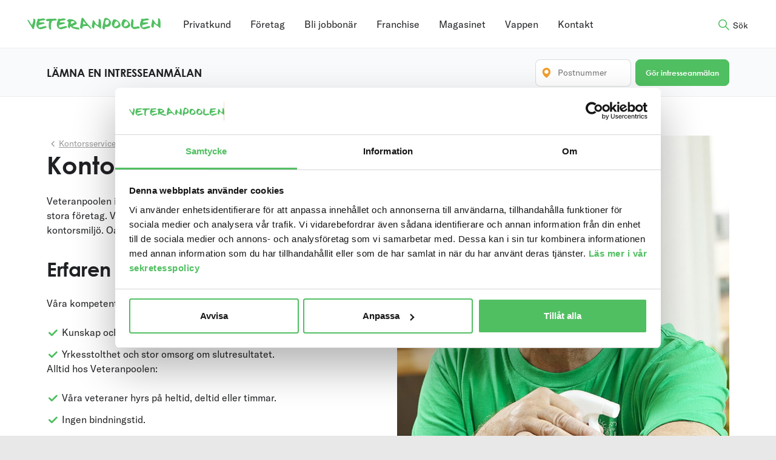

--- FILE ---
content_type: text/html; charset=UTF-8
request_url: https://veteranpoolen.se/kontor/dalarna/foretagstjanster/kontorsservice-lokalvard/kontorsstadning/
body_size: 63504
content:

<!doctype html>
<html class="no-js" lang="sv-SE">
  <head>
  	<meta name="google-site-verification" content="QL6PmZCS2B_TRcANdWMYDzwncNzne2ahPiNYpaw2ISE" />
        <!-- Google Tag Manager -->
    <script>(function(w,d,s,l,i){w[l]=w[l]||[];w[l].push({'gtm.start':
        new Date().getTime(),event:'gtm.js'});var f=d.getElementsByTagName(s)[0],
      j=d.createElement(s),dl=l!='dataLayer'?'&l='+l:'';j.async=true;j.src=
      'https://www.googletagmanager.com/gtm.js?id='+i+dl;f.parentNode.insertBefore(j,f);
    })(window,document,'script','dataLayer','GTM-W7BCBD4');</script>
    <!-- End Google Tag Manager -->
        <meta charset="utf-8">
    <meta http-equiv="x-ua-compatible" content="ie=edge">
    <meta name="viewport" content="width=device-width, initial-scale=1, maximum-scale=1">
    <title>Dalarna » Veteranpoolen</title>

<!-- The SEO Framework av Sybre Waaijer -->
<meta name="robots" content="noindex" />
<meta name="description" content="Kontaktuppgifter för dig som vill ha hjälp i Borlänge, Falun, Ludvika, Avesta, Leksand/Insjön, Säter, Hedemora, Gagnef, Smedjebacken, Rättvik, Mora, Orsa med omnejd." />
<meta property="og:type" content="website" />
<meta property="og:locale" content="sv_SE" />
<meta property="og:site_name" content="Veteranpoolen" />
<meta property="og:title" content="Dalarna » Veteranpoolen" />
<meta property="og:description" content="Kontaktuppgifter för dig som vill ha hjälp i Borlänge, Falun, Ludvika, Avesta, Leksand/Insjön, Säter, Hedemora, Gagnef, Smedjebacken, Rättvik, Mora, Orsa med omnejd." />
<meta property="og:url" content="https://veteranpoolen.se/kontor/dalarna/" />
<meta property="og:image" content="https://d2qul5d5pp71y3.cloudfront.net/uploads/2018/06/veteraner-hack-sommar-2000x1000px.webp" />
<meta property="og:image:width" content="2000" />
<meta property="og:image:height" content="1000" />
<meta property="og:image:alt" content="Fyra veteraner framför en grön häck" />
<meta name="twitter:card" content="summary_large_image" />
<meta name="twitter:title" content="Dalarna » Veteranpoolen" />
<meta name="twitter:description" content="Kontaktuppgifter för dig som vill ha hjälp i Borlänge, Falun, Ludvika, Avesta, Leksand/Insjön, Säter, Hedemora, Gagnef, Smedjebacken, Rättvik, Mora, Orsa med omnejd." />
<meta name="twitter:image" content="https://d2qul5d5pp71y3.cloudfront.net/uploads/2018/06/veteraner-hack-sommar-2000x1000px.webp" />
<meta name="twitter:image:alt" content="Fyra veteraner framför en grön häck" />
<script type="application/ld+json">{"@context":"https://schema.org","@graph":[{"@type":"WebSite","@id":"https://veteranpoolen.se/#/schema/WebSite","url":"https://veteranpoolen.se/","name":"Veteranpoolen","inLanguage":"sv-SE","potentialAction":{"@type":"SearchAction","target":{"@type":"EntryPoint","urlTemplate":"https://veteranpoolen.se/search/{search_term_string}/"},"query-input":"required name=search_term_string"},"publisher":{"@type":"Organization","@id":"https://veteranpoolen.se/#/schema/Organization","name":"Veteranpoolen","url":"https://veteranpoolen.se/","sameAs":["https://sv-se.facebook.com/Veteranpoolen/","https://www.youtube.com/channel/UCdIheNruAGtDuQTWT5Di7OA"],"logo":{"@type":"ImageObject","url":"https://d2qul5d5pp71y3.cloudfront.net/uploads/2019/05/vappen_app-icon.png","contentUrl":"https://d2qul5d5pp71y3.cloudfront.net/uploads/2019/05/vappen_app-icon.png","width":1024,"height":1024}}},{"@type":"WebPage","@id":"https://veteranpoolen.se/kontor/dalarna/","url":"https://veteranpoolen.se/kontor/dalarna/","name":"Dalarna » Veteranpoolen","description":"Kontaktuppgifter för dig som vill ha hjälp i Borlänge, Falun, Ludvika, Avesta, Leksand/Insjön, Säter, Hedemora, Gagnef, Smedjebacken, Rättvik, Mora, Orsa med omnejd.","inLanguage":"sv-SE","isPartOf":{"@id":"https://veteranpoolen.se/#/schema/WebSite"},"breadcrumb":{"@type":"BreadcrumbList","@id":"https://veteranpoolen.se/#/schema/BreadcrumbList","itemListElement":[{"@type":"ListItem","position":1,"item":"https://veteranpoolen.se/","name":"Veteranpoolen"},{"@type":"ListItem","position":2,"name":"Dalarna"}]},"potentialAction":{"@type":"ReadAction","target":"https://veteranpoolen.se/kontor/dalarna/"}}]}</script>
<!-- / The SEO Framework av Sybre Waaijer | 5.49ms meta | 0.14ms boot -->

<link rel='dns-prefetch' href='//maps.googleapis.com' />
<link rel='dns-prefetch' href='//unpkg.com' />
<link rel='dns-prefetch' href='//cdn.jsdelivr.net' />
<link rel='dns-prefetch' href='//use.typekit.net' />
<link rel='dns-prefetch' href='//d2qul5d5pp71y3.cloudfront.net' />

<style id='wp-img-auto-sizes-contain-inline-css' type='text/css'>
img:is([sizes=auto i],[sizes^="auto," i]){contain-intrinsic-size:3000px 1500px}
/*# sourceURL=wp-img-auto-sizes-contain-inline-css */
</style>
<style id='classic-theme-styles-inline-css' type='text/css'>
/*! This file is auto-generated */
.wp-block-button__link{color:#fff;background-color:#32373c;border-radius:9999px;box-shadow:none;text-decoration:none;padding:calc(.667em + 2px) calc(1.333em + 2px);font-size:1.125em}.wp-block-file__button{background:#32373c;color:#fff;text-decoration:none}
/*# sourceURL=/wp-includes/css/classic-themes.min.css */
</style>
<link data-minify="1" rel='stylesheet' id='sage_css-css' href='https://veteranpoolen.se/content/cache/min/1/content/themes/veteranpoolen/dist/styles/main.css?ver=1767682246' type='text/css' media='all' />
<link data-minify="1" rel='stylesheet' id='typekit_css-css' href='https://veteranpoolen.se/content/cache/min/1/xsd4lua.css?ver=1767682246' type='text/css' media='all' />
<link data-minify="1" rel='stylesheet' id='flatpickr-css' href='https://veteranpoolen.se/content/cache/min/1/npm/flatpickr@4/dist/flatpickr.min.css?ver=1767682246' type='text/css' media='all' />
<script type="text/javascript" src="https://veteranpoolen.se/wp/wp-includes/js/jquery/jquery.min.js?ver=3.7.1" id="jquery-core-js"></script>
<meta name="generator" content="webp-uploads 2.6.0">
<script type="text/javascript">
(function(url){
	if(/(?:Chrome\/26\.0\.1410\.63 Safari\/537\.31|WordfenceTestMonBot)/.test(navigator.userAgent)){ return; }
	var addEvent = function(evt, handler) {
		if (window.addEventListener) {
			document.addEventListener(evt, handler, false);
		} else if (window.attachEvent) {
			document.attachEvent('on' + evt, handler);
		}
	};
	var removeEvent = function(evt, handler) {
		if (window.removeEventListener) {
			document.removeEventListener(evt, handler, false);
		} else if (window.detachEvent) {
			document.detachEvent('on' + evt, handler);
		}
	};
	var evts = 'contextmenu dblclick drag dragend dragenter dragleave dragover dragstart drop keydown keypress keyup mousedown mousemove mouseout mouseover mouseup mousewheel scroll'.split(' ');
	var logHuman = function() {
		if (window.wfLogHumanRan) { return; }
		window.wfLogHumanRan = true;
		var wfscr = document.createElement('script');
		wfscr.type = 'text/javascript';
		wfscr.async = true;
		wfscr.src = url + '&r=' + Math.random();
		(document.getElementsByTagName('head')[0]||document.getElementsByTagName('body')[0]).appendChild(wfscr);
		for (var i = 0; i < evts.length; i++) {
			removeEvent(evts[i], logHuman);
		}
	};
	for (var i = 0; i < evts.length; i++) {
		addEvent(evts[i], logHuman);
	}
})('//veteranpoolen.se/?wordfence_lh=1&hid=F9E2EFAD7B85CFEC3BA5546E50F3815D');
</script>		<style type="text/css" id="wp-custom-css">
			.tintup {
	padding-left: 10%;
	padding-right: 10%;
	margin-top: -20px;
}

.phone_link__toggle{
display: none;
}

.phone_link {
overflow: visible;
}





.ClueSq table {
  margin: 0;
}

.ClueSq table td {
  padding: 0;
}

.ClueSq li {
	line-height: 1;
	margin: 0;
}


/* Centrering av komponent franchise */

.careerOutro .row {
	justify-content: center;
}


/* Centrering av komponent franchise */





/* Stilar för skärmstorlekar större än 768px men mindre än 1024px (tablet) */
@media (max-width: 1023px) {
    .scrollable-div {
        overflow: scroll;
        /* Mobilspecifika stilar här om så önskas */
    }
}

/* Stilar för skärmstorlekar mindre än eller lika med 768px (mobil) */
@media (max-width: 768px) {
    .scrollable-div {
        overflow: scroll;
        /* Mobilspecifika stilar här */
    }
}

/* Stilar för skärmstorlekar större än 768px men mindre än 1024px (tablet) */
@media (min-width: 1024px) {
    .scrollable-div {
        margin-left: -30%;
        /* Mobilspecifika stilar här om så önskas */
    }
}		</style>
		<noscript><style id="rocket-lazyload-nojs-css">.rll-youtube-player, [data-lazy-src]{display:none !important;}</style></noscript>  	    <link rel="shortcut icon" href="https://veteranpoolen.se/content/themes/veteranpoolen/dist/images/favicon.ico" />
    <!-- Custom CSS -->
	<style type="text/css" media="screen">
			</style>
  	<!-- /Custom CSS -->
  	  	<script src="https://kit.fontawesome.com/2ffc5c1933.js" crossorigin="anonymous"></script>
  <style id='global-styles-inline-css' type='text/css'>
:root{--wp--preset--aspect-ratio--square: 1;--wp--preset--aspect-ratio--4-3: 4/3;--wp--preset--aspect-ratio--3-4: 3/4;--wp--preset--aspect-ratio--3-2: 3/2;--wp--preset--aspect-ratio--2-3: 2/3;--wp--preset--aspect-ratio--16-9: 16/9;--wp--preset--aspect-ratio--9-16: 9/16;--wp--preset--color--black: #000000;--wp--preset--color--cyan-bluish-gray: #abb8c3;--wp--preset--color--white: #ffffff;--wp--preset--color--pale-pink: #f78da7;--wp--preset--color--vivid-red: #cf2e2e;--wp--preset--color--luminous-vivid-orange: #ff6900;--wp--preset--color--luminous-vivid-amber: #fcb900;--wp--preset--color--light-green-cyan: #7bdcb5;--wp--preset--color--vivid-green-cyan: #00d084;--wp--preset--color--pale-cyan-blue: #8ed1fc;--wp--preset--color--vivid-cyan-blue: #0693e3;--wp--preset--color--vivid-purple: #9b51e0;--wp--preset--gradient--vivid-cyan-blue-to-vivid-purple: linear-gradient(135deg,rgb(6,147,227) 0%,rgb(155,81,224) 100%);--wp--preset--gradient--light-green-cyan-to-vivid-green-cyan: linear-gradient(135deg,rgb(122,220,180) 0%,rgb(0,208,130) 100%);--wp--preset--gradient--luminous-vivid-amber-to-luminous-vivid-orange: linear-gradient(135deg,rgb(252,185,0) 0%,rgb(255,105,0) 100%);--wp--preset--gradient--luminous-vivid-orange-to-vivid-red: linear-gradient(135deg,rgb(255,105,0) 0%,rgb(207,46,46) 100%);--wp--preset--gradient--very-light-gray-to-cyan-bluish-gray: linear-gradient(135deg,rgb(238,238,238) 0%,rgb(169,184,195) 100%);--wp--preset--gradient--cool-to-warm-spectrum: linear-gradient(135deg,rgb(74,234,220) 0%,rgb(151,120,209) 20%,rgb(207,42,186) 40%,rgb(238,44,130) 60%,rgb(251,105,98) 80%,rgb(254,248,76) 100%);--wp--preset--gradient--blush-light-purple: linear-gradient(135deg,rgb(255,206,236) 0%,rgb(152,150,240) 100%);--wp--preset--gradient--blush-bordeaux: linear-gradient(135deg,rgb(254,205,165) 0%,rgb(254,45,45) 50%,rgb(107,0,62) 100%);--wp--preset--gradient--luminous-dusk: linear-gradient(135deg,rgb(255,203,112) 0%,rgb(199,81,192) 50%,rgb(65,88,208) 100%);--wp--preset--gradient--pale-ocean: linear-gradient(135deg,rgb(255,245,203) 0%,rgb(182,227,212) 50%,rgb(51,167,181) 100%);--wp--preset--gradient--electric-grass: linear-gradient(135deg,rgb(202,248,128) 0%,rgb(113,206,126) 100%);--wp--preset--gradient--midnight: linear-gradient(135deg,rgb(2,3,129) 0%,rgb(40,116,252) 100%);--wp--preset--font-size--small: 13px;--wp--preset--font-size--medium: 20px;--wp--preset--font-size--large: 36px;--wp--preset--font-size--x-large: 42px;--wp--preset--spacing--20: 0.44rem;--wp--preset--spacing--30: 0.67rem;--wp--preset--spacing--40: 1rem;--wp--preset--spacing--50: 1.5rem;--wp--preset--spacing--60: 2.25rem;--wp--preset--spacing--70: 3.38rem;--wp--preset--spacing--80: 5.06rem;--wp--preset--shadow--natural: 6px 6px 9px rgba(0, 0, 0, 0.2);--wp--preset--shadow--deep: 12px 12px 50px rgba(0, 0, 0, 0.4);--wp--preset--shadow--sharp: 6px 6px 0px rgba(0, 0, 0, 0.2);--wp--preset--shadow--outlined: 6px 6px 0px -3px rgb(255, 255, 255), 6px 6px rgb(0, 0, 0);--wp--preset--shadow--crisp: 6px 6px 0px rgb(0, 0, 0);}:where(.is-layout-flex){gap: 0.5em;}:where(.is-layout-grid){gap: 0.5em;}body .is-layout-flex{display: flex;}.is-layout-flex{flex-wrap: wrap;align-items: center;}.is-layout-flex > :is(*, div){margin: 0;}body .is-layout-grid{display: grid;}.is-layout-grid > :is(*, div){margin: 0;}:where(.wp-block-columns.is-layout-flex){gap: 2em;}:where(.wp-block-columns.is-layout-grid){gap: 2em;}:where(.wp-block-post-template.is-layout-flex){gap: 1.25em;}:where(.wp-block-post-template.is-layout-grid){gap: 1.25em;}.has-black-color{color: var(--wp--preset--color--black) !important;}.has-cyan-bluish-gray-color{color: var(--wp--preset--color--cyan-bluish-gray) !important;}.has-white-color{color: var(--wp--preset--color--white) !important;}.has-pale-pink-color{color: var(--wp--preset--color--pale-pink) !important;}.has-vivid-red-color{color: var(--wp--preset--color--vivid-red) !important;}.has-luminous-vivid-orange-color{color: var(--wp--preset--color--luminous-vivid-orange) !important;}.has-luminous-vivid-amber-color{color: var(--wp--preset--color--luminous-vivid-amber) !important;}.has-light-green-cyan-color{color: var(--wp--preset--color--light-green-cyan) !important;}.has-vivid-green-cyan-color{color: var(--wp--preset--color--vivid-green-cyan) !important;}.has-pale-cyan-blue-color{color: var(--wp--preset--color--pale-cyan-blue) !important;}.has-vivid-cyan-blue-color{color: var(--wp--preset--color--vivid-cyan-blue) !important;}.has-vivid-purple-color{color: var(--wp--preset--color--vivid-purple) !important;}.has-black-background-color{background-color: var(--wp--preset--color--black) !important;}.has-cyan-bluish-gray-background-color{background-color: var(--wp--preset--color--cyan-bluish-gray) !important;}.has-white-background-color{background-color: var(--wp--preset--color--white) !important;}.has-pale-pink-background-color{background-color: var(--wp--preset--color--pale-pink) !important;}.has-vivid-red-background-color{background-color: var(--wp--preset--color--vivid-red) !important;}.has-luminous-vivid-orange-background-color{background-color: var(--wp--preset--color--luminous-vivid-orange) !important;}.has-luminous-vivid-amber-background-color{background-color: var(--wp--preset--color--luminous-vivid-amber) !important;}.has-light-green-cyan-background-color{background-color: var(--wp--preset--color--light-green-cyan) !important;}.has-vivid-green-cyan-background-color{background-color: var(--wp--preset--color--vivid-green-cyan) !important;}.has-pale-cyan-blue-background-color{background-color: var(--wp--preset--color--pale-cyan-blue) !important;}.has-vivid-cyan-blue-background-color{background-color: var(--wp--preset--color--vivid-cyan-blue) !important;}.has-vivid-purple-background-color{background-color: var(--wp--preset--color--vivid-purple) !important;}.has-black-border-color{border-color: var(--wp--preset--color--black) !important;}.has-cyan-bluish-gray-border-color{border-color: var(--wp--preset--color--cyan-bluish-gray) !important;}.has-white-border-color{border-color: var(--wp--preset--color--white) !important;}.has-pale-pink-border-color{border-color: var(--wp--preset--color--pale-pink) !important;}.has-vivid-red-border-color{border-color: var(--wp--preset--color--vivid-red) !important;}.has-luminous-vivid-orange-border-color{border-color: var(--wp--preset--color--luminous-vivid-orange) !important;}.has-luminous-vivid-amber-border-color{border-color: var(--wp--preset--color--luminous-vivid-amber) !important;}.has-light-green-cyan-border-color{border-color: var(--wp--preset--color--light-green-cyan) !important;}.has-vivid-green-cyan-border-color{border-color: var(--wp--preset--color--vivid-green-cyan) !important;}.has-pale-cyan-blue-border-color{border-color: var(--wp--preset--color--pale-cyan-blue) !important;}.has-vivid-cyan-blue-border-color{border-color: var(--wp--preset--color--vivid-cyan-blue) !important;}.has-vivid-purple-border-color{border-color: var(--wp--preset--color--vivid-purple) !important;}.has-vivid-cyan-blue-to-vivid-purple-gradient-background{background: var(--wp--preset--gradient--vivid-cyan-blue-to-vivid-purple) !important;}.has-light-green-cyan-to-vivid-green-cyan-gradient-background{background: var(--wp--preset--gradient--light-green-cyan-to-vivid-green-cyan) !important;}.has-luminous-vivid-amber-to-luminous-vivid-orange-gradient-background{background: var(--wp--preset--gradient--luminous-vivid-amber-to-luminous-vivid-orange) !important;}.has-luminous-vivid-orange-to-vivid-red-gradient-background{background: var(--wp--preset--gradient--luminous-vivid-orange-to-vivid-red) !important;}.has-very-light-gray-to-cyan-bluish-gray-gradient-background{background: var(--wp--preset--gradient--very-light-gray-to-cyan-bluish-gray) !important;}.has-cool-to-warm-spectrum-gradient-background{background: var(--wp--preset--gradient--cool-to-warm-spectrum) !important;}.has-blush-light-purple-gradient-background{background: var(--wp--preset--gradient--blush-light-purple) !important;}.has-blush-bordeaux-gradient-background{background: var(--wp--preset--gradient--blush-bordeaux) !important;}.has-luminous-dusk-gradient-background{background: var(--wp--preset--gradient--luminous-dusk) !important;}.has-pale-ocean-gradient-background{background: var(--wp--preset--gradient--pale-ocean) !important;}.has-electric-grass-gradient-background{background: var(--wp--preset--gradient--electric-grass) !important;}.has-midnight-gradient-background{background: var(--wp--preset--gradient--midnight) !important;}.has-small-font-size{font-size: var(--wp--preset--font-size--small) !important;}.has-medium-font-size{font-size: var(--wp--preset--font-size--medium) !important;}.has-large-font-size{font-size: var(--wp--preset--font-size--large) !important;}.has-x-large-font-size{font-size: var(--wp--preset--font-size--x-large) !important;}
/*# sourceURL=global-styles-inline-css */
</style>
<style id="wpr-lazyload-bg-container"></style><style id="wpr-lazyload-bg-exclusion"></style>
<noscript>
<style id="wpr-lazyload-bg-nostyle"></style>
</noscript>
<script type="application/javascript">const rocket_pairs = []; const rocket_excluded_pairs = [];</script><meta name="generator" content="WP Rocket 3.17.4" data-wpr-features="wpr_lazyload_css_bg_img wpr_minify_js wpr_lazyload_images wpr_lazyload_iframes wpr_image_dimensions wpr_minify_css wpr_desktop wpr_preload_links" /></head>

<body class="wp-singular kontor-template-default page page-id-620 wp-theme-veteranpoolen dalarna template-office-service">
<!-- Google Tag Manager (noscript) -->
<noscript><iframe src="https://www.googletagmanager.com/ns.html?id=GTM-W7BCBD4"
                  height="0" width="0" style="display:none;visibility:hidden"></iframe></noscript>
<!-- End Google Tag Manager (noscript) -->
<script>
  function getUrlVars() {
    var vars = {};
    var parts = window.location.href.replace(/[?&]+([^=&]+)=([^&]*)/gi, function(m,key,value) {
      vars[key] = value;
    });
    return vars;
  }
  function getUrlParam(parameter, defaultValue){
    var urlparameter = defaultValue;
    if(window.location.href.indexOf(parameter) > -1){
      urlparameter = getUrlVars()[parameter];
    }
    return decodeURIComponent(urlparameter);
  }
  if (window.top !== window.self || getUrlParam('iframe', false) === "true" ) {
    document.body.className += ' iframed';
  }
</script>
<!--[if lt IE 9]>
<div class="alert alert-warning">
    You are using an <strong>outdated</strong> browser. Please <a href="http://browsehappy.com/">upgrade your
    browser</a> to improve your experience.</div>
<![endif]-->

<script type="text/plain" data-cookieconsent="marketing">
    window.fbAsyncInit = function() {
        FB.init({
          appId            : '327602144431885',
          autoLogAppEvents : true,
          xfbml            : true,
          version          : 'v2.12'
        });
    };

    (function(d, s, id){
     var js, fjs = d.getElementsByTagName(s)[0];
     if (d.getElementById(id)) {return;}
     js = d.createElement(s); js.id = id;
     js.src = "https://connect.facebook.net/en_US/sdk.js";
     fjs.parentNode.insertBefore(js, fjs);
    }(document, 'script', 'facebook-jssdk'));
    </script><header data-rocket-location-hash="36c6bcf25eaacb5252c744cc88a6cc2e" class="site-header" role="banner">
    <div data-rocket-location-hash="6005da2017e5fd3302f88d75d9af55c2" class="container">
        <div data-rocket-location-hash="cfcee10b001e7eb7d12fa668acf2fb76" class="row jc--flex-start">
            <button class="hamburger mobile-toggle hidden--desktop" type="button">
                    <span class="hamburger-box">
                        <span class="hamburger-inner"></span>
                    </span>
            </button>
                        <a class="logo" href="https://veteranpoolen.se/">
                <img width="578" height="52" src="data:image/svg+xml,%3Csvg%20xmlns='http://www.w3.org/2000/svg'%20viewBox='0%200%20578%2052'%3E%3C/svg%3E" alt="Veteranpoolen | En kontakt – all kompetens" title="Veteranpoolen | En kontakt – all kompetens" class="" data-lazy-src="https://veteranpoolen.se/content/themes/veteranpoolen/dist/images/veteranpoolen-logo-alt.svg"><noscript><img width="578" height="52" src="https://veteranpoolen.se/content/themes/veteranpoolen/dist/images/veteranpoolen-logo-alt.svg" alt="Veteranpoolen | En kontakt – all kompetens" title="Veteranpoolen | En kontakt – all kompetens" class=""></noscript>            </a>

            <nav class="primary-navigation" id="primary-navigation" role="navigation">
    <ul class="ul-reset flex jc--center">
                        <li><a href="https://veteranpoolen.se/privat-rut-och-rot-tjanster/">Privatkund</a></li>
                                <li><a href="https://veteranpoolen.se/foretag/">Företag</a></li>
                                <li><a href="https://veteranpoolen.se/veteran/">Bli jobbonär</a></li>
                                <li><a href="https://veteranpoolen.se/karriar-franchise/">Franchise</a></li>
                                <li><a href="https://veteranpoolen.se/magasinet/">Magasinet</a></li>
                                <li><a href="https://vappen.veteranpoolen.se/">Vappen</a></li>
                                <li><a href="https://veteranpoolen.se/hitta-lokalkontor/">Kontakt</a></li>
                </ul>
</nav>
            <nav class="mobile-navigation" role="navigation" id="mobile-navigation">
    <ul id="menu-mobile-navigation-2023" class="nav ul-reset"><li id="menu-item-240210" class="menu-item menu-item-type-post_type menu-item-object-page menu-item-240210"><a href="https://veteranpoolen.se/privat-rut-och-rot-tjanster/">Privatkund</a></li>
<li id="menu-item-240203" class="menu-item menu-item-type-post_type menu-item-object-page menu-item-240203"><a href="https://veteranpoolen.se/foretag/">Företag</a></li>
<li id="menu-item-240204" class="menu-item menu-item-type-post_type menu-item-object-page menu-item-240204"><a href="https://veteranpoolen.se/veteran/">Bli jobbonär</a></li>
<li id="menu-item-349205" class="menu-item menu-item-type-post_type menu-item-object-page menu-item-349205"><a href="https://veteranpoolen.se/karriar-franchise/">Franchise</a></li>
<li id="menu-item-240206" class="menu-item menu-item-type-post_type menu-item-object-page menu-item-240206"><a href="https://veteranpoolen.se/magasinet/">Magasinet</a></li>
<li id="menu-item-240208" class="menu-item menu-item-type-custom menu-item-object-custom menu-item-240208"><a href="https://vappen.veteranpoolen.se/">Vappen</a></li>
<li id="menu-item-240209" class="menu-item menu-item-type-post_type menu-item-object-page menu-item-240209"><a href="https://veteranpoolen.se/hitta-lokalkontor/">Kontakt</a></li>
<li id="menu-item-240211" class="menu-item menu-item-type-post_type menu-item-object-page menu-item-240211"><a href="https://veteranpoolen.se/priser/">Våra priser</a></li>
<li id="menu-item-240212" class="menu-item menu-item-type-post_type menu-item-object-page menu-item-240212"><a href="https://veteranpoolen.se/skattereduktion/">ROT och RUT – så funkar det</a></li>
</ul></nav>
            <button type="button" class="btn btn--link search"><span class="hide_mobile">Sök</span></button>
        </div>

    </div>
</header>

<div data-rocket-location-hash="aba1e2137d10c03f7097cd072c11807b" class="site-wrapper" role="Contentinfo">

    <div data-rocket-location-hash="c83aae5bb97f66f7ebe064ffc2ecc15f" class="site-content" role="document">
        
    <section data-rocket-location-hash="4b28ae48b8fb6dfaf938f96d650cb307" class="hero hero--service ">
        <div class="container indent-xxl">
            <div data-rocket-location-hash="af6db807a44d57b4021767a2d0c58dc3" class="row">
                <div class="col col--50">
                                            <ul class="breadcrumbs hidden--mobile" itemscope itemtype="https://schema.org/BreadcrumbList">
                            <li itemprop="itemListElement" itemscope itemtype="https://schema.org/ListItem">
                                <a href="https://veteranpoolen.se/foretagsomraden/kontorsservice-lokalvard/" itemtype="https://schema.org/Thing" itemprop="item">
                        <span itemprop="name">Kontorsservice &#038; lokalvård</span></a>
                        <meta itemprop="position" content="1" />
                        </a>                            </li>
                        </ul>
                                        <h1>Kontorsstäd i Dalarna</h1>
                                            <p>Veteranpoolen i  Dalarna erbjuder städning av kontor hos små och stora företag. Våra erfarna veteraner säkerställer en ren och fräsch kontorsmiljö. Oavsett om det gäller daglig städning eller storstäd.</p>
<h2>Erfaren kontorsstäd i Dalarna</h2>
<p>Våra kompetenta veteraner kommer med:</p>
<ul class="ul-reset ul-service-list">
<li>Kunskap och erfarenhet inom stöd som få kan konkurrera med.</li>
<li>Yrkesstolthet och stor omsorg om slutresultatet.</li>
</ul>
<p>Alltid hos Veteranpoolen:</p>
<ul class="ul-reset ul-service-list">
<li>Våra veteraner hyrs på heltid, deltid eller timmar.</li>
<li>Ingen bindningstid.</li>
<li>Oftast kan vi hjälpa till med kort varsel.</li>
</ul>
                    
                                        <a href="https://veteranpoolen.se/kontor/dalarna/" class="medium office_link">Läs mer om de tjänster vi erbjuder i Dalarna</a>
                                    </div>
                <div class="col col--50">
                                            <div class="breadcrumbs hidden--tablet hidden--desktop">
                            <a href="https://veteranpoolen.se/foretagsomraden/kontorsservice-lokalvard/" itemtype="https://schema.org/Thing" itemprop="item">
                        <span itemprop="name">Kontorsservice &#038; lokalvård</span></a>
                        <meta itemprop="position" content="1" />
                        </a>                        </div>
                                        <img width="836" height="1024" src="data:image/svg+xml,%3Csvg%20xmlns='http://www.w3.org/2000/svg'%20viewBox='0%200%20836%201024'%3E%3C/svg%3E" alt="Kontorsstäd" title="Kontorsstäd" class="hidden--mobile" data-lazy-src="https://d2qul5d5pp71y3.cloudfront.net/uploads/2018/06/mg_6259-man-stadar_980x1200-836x1024.jpg"><noscript><img width="836" height="1024" src="https://d2qul5d5pp71y3.cloudfront.net/uploads/2018/06/mg_6259-man-stadar_980x1200-836x1024.jpg" alt="Kontorsstäd" title="Kontorsstäd" class="hidden--mobile"></noscript>
					                    	<img width="245" height="300" src="data:image/svg+xml,%3Csvg%20xmlns='http://www.w3.org/2000/svg'%20viewBox='0%200%20245%20300'%3E%3C/svg%3E" alt="Kontorsstäd" title="Kontorsstäd" class="hidden--desktop hidden--tablet" data-lazy-src="https://d2qul5d5pp71y3.cloudfront.net/uploads/2018/06/mg_6259-man-stadar_980x1200-245x300.jpg"><noscript><img width="245" height="300" src="https://d2qul5d5pp71y3.cloudfront.net/uploads/2018/06/mg_6259-man-stadar_980x1200-245x300.jpg" alt="Kontorsstäd" title="Kontorsstäd" class="hidden--desktop hidden--tablet"></noscript>                					</div>
            </div>
        </div>
    </section>
    <div data-rocket-location-hash="bfdf6d5fb48f28a31f7a0b23e1f0bdd4" class="interest-banner interest-banner--business" id="vue-interest-banner">
        <form action="https://veteranpoolen.se/intresseanmalan-foretag/" method="post">
            <div class="container indent-xxl">
                <div class="row">
                    <div class="col col--50 interest-banner__title">
                        <span class="block h3">LÄMNA EN INTRESSEANMÄLAN</span>
                    </div>
                    <div class="col interest-banner__content">
                        <div class="row fw-wrap" style="display: none;">
                            <div class="col col--100">
                                                                    <span class="label">
                                        Lägg till relaterade tjänster:
                                    </span>

                                                                            <label class="btn btn--secondary btn--sm"
                                              data-value="Kontorsservice">
                                            <i class="icon-vp_add" aria-hidden="true"></i>
                                            Kontorsservice                                            <input type="checkbox" name="service[]"
                                                    value="816"
                                                    id="service_816">
                                        </label>
                                                                            <label class="btn btn--secondary btn--sm"
                                              data-value="Vaktmästeri, BRF och fastighetsskötsel">
                                            <i class="icon-vp_add" aria-hidden="true"></i>
                                            Vaktmästeri, BRF och fastighetsskötsel                                            <input type="checkbox" name="service[]"
                                                    value="814"
                                                    id="service_814">
                                        </label>
                                                                            <label class="btn btn--secondary btn--sm"
                                              data-value="Ekonomi och administration">
                                            <i class="icon-vp_add" aria-hidden="true"></i>
                                            Ekonomi och administration                                            <input type="checkbox" name="service[]"
                                                    value="721"
                                                    id="service_721">
                                        </label>
                                                                        <button type="button" class="btn btn--secondary toggle-rows" v-on:click="toggleRows"><span>...</span></button>
                                                                <label data-value="" class="hidden">                                    <input type="checkbox" class="hidden" name="service[]"
                                           value="829"
                                           id="service_829" checked="checked">
                                </label>
                            </div>
                        </div>
                    </div>
                    <div class="col zipcode">
                        
    
    <div class="row zipcode-wrap">
        <div class="col">
            <div class="input-group input-group--prepend input-group--sm" v-bind:class="{ error: hasError }">
                <input type="text" pattern="\d*" name="zipcode" v-model="zipCode" value=""
                       placeholder="Postnummer" maxlength="5">
                <span class="input-group__btn">
                    <i class="icon-vp_location-marker" aria-hidden="true"></i>
                </span>
            </div>
        </div>
        <div class="col">
            <button type="submit" name="send" v-on:click="searchOffice"
                    class="btn btn--primary btn--sm">Gör intresseanmälan            </button>
        </div>
    </div>
                    </div>
                </div>
            </div>
        </form>
    </div>
    </div>

    
<footer data-rocket-location-hash="5d7006c6fdb532d3f91356f95731ebd7" class="site-footer" role="contentinfo">
    <section data-rocket-location-hash="b46b25cd2814cf00b8d28e1f0d6eb8de" class="footer__navigation">
        <div class="container indent-xxl">
            <div class="row">
                <div class="col col--40 footer__navigation--about">
                    <img width="578" height="52" src="data:image/svg+xml,%3Csvg%20xmlns='http://www.w3.org/2000/svg'%20viewBox='0%200%20578%2052'%3E%3C/svg%3E" alt="Veteranpoolen" title="Veteranpoolen" class="logo" data-lazy-src="https://veteranpoolen.se/content/themes/veteranpoolen/dist/images/veteranpoolen-logo-alt.svg"><noscript><img width="578" height="52" src="https://veteranpoolen.se/content/themes/veteranpoolen/dist/images/veteranpoolen-logo-alt.svg" alt="Veteranpoolen" title="Veteranpoolen" class="logo"></noscript>
                    <p class="organisation-information">
                        <span class="block small">Veteranpoolen AB</span>
                        <span class="block small">Org nr 556905-1070</span>
                    </p>

                    <div class="row almega jc--flex-start hidden--mobile">
                        <div class="col"><img width="716" height="767" src="data:image/svg+xml,%3Csvg%20xmlns='http://www.w3.org/2000/svg'%20viewBox='0%200%20716%20767'%3E%3C/svg%3E" alt="Auktoriserat bemanningsföretag genom Almega" title="Auktoriserat bemanningsföretag genom Almega" class="" data-lazy-src="https://veteranpoolen.se/content/themes/veteranpoolen/dist/images/bemanning_auktoriserat.png"><noscript><img width="716" height="767" src="https://veteranpoolen.se/content/themes/veteranpoolen/dist/images/bemanning_auktoriserat.png" alt="Auktoriserat bemanningsföretag genom Almega" title="Auktoriserat bemanningsföretag genom Almega" class=""></noscript></div>
                        <div class="col"><p class="small">
                                Veteranpoolen är ett auktoriserat bemanningsföretag genom <a href="https://www.veteranpoolen.se/auktoriserad/">Almega</a>.                            </p>
                        </div>
                    </div>
                </div>
                <div class="col col--60 footer__navigation--navigation">
                    <nav class="footer-menu" role="navigation" id="footer-menu">
    <ul id="menu-footer-menu" class="nav ul-reset flex"><li id="menu-item-36" class="menu-item menu-item-type-custom menu-item-object-custom menu-item-has-children menu-item-36"><a href="#">Veteranpoolen</a>
<ul class="sub-menu">
	<li id="menu-item-1368" class="menu-item menu-item-type-post_type menu-item-object-page menu-item-1368"><a href="https://veteranpoolen.se/investor-relations/">Investor relations</a></li>
	<li id="menu-item-350017" class="menu-item menu-item-type-post_type menu-item-object-page menu-item-350017"><a href="https://veteranpoolen.se/pressrum/">Pressrum</a></li>
	<li id="menu-item-196634" class="menu-item menu-item-type-post_type menu-item-object-page menu-item-196634"><a href="https://veteranpoolen.se/skattereduktion/">RUT och ROT – så funkar det</a></li>
	<li id="menu-item-349686" class="menu-item menu-item-type-custom menu-item-object-custom menu-item-349686"><a href="https://vappen.veteranpoolen.se/">Vappen</a></li>
	<li id="menu-item-196633" class="menu-item menu-item-type-post_type menu-item-object-page menu-item-196633"><a href="https://veteranpoolen.se/priser/">Våra priser</a></li>
</ul>
</li>
<li id="menu-item-39" class="menu-item menu-item-type-custom menu-item-object-custom menu-item-has-children menu-item-39"><a href="#">Kontakt</a>
<ul class="sub-menu">
	<li id="menu-item-41" class="menu-item menu-item-type-custom menu-item-object-custom menu-item-41"><a href="https://veteranpoolen.se/hitta-lokalkontor/">Hitta lokalkontor</a></li>
	<li id="menu-item-1366" class="menu-item menu-item-type-custom menu-item-object-custom menu-item-1366"><a href="https://veteranpoolen.se/huvudkontor/">Huvudkontoret</a></li>
</ul>
</li>
<li id="menu-item-42" class="menu-item menu-item-type-custom menu-item-object-custom menu-item-has-children menu-item-42"><a href="#">Värderingar</a>
<ul class="sub-menu">
	<li id="menu-item-1107" class="menu-item menu-item-type-post_type menu-item-object-page menu-item-1107"><a href="https://veteranpoolen.se/arbetsmiljopolicy/">Arbetsmiljöpolicy</a></li>
	<li id="menu-item-246230" class="menu-item menu-item-type-post_type menu-item-object-page menu-item-246230"><a href="https://veteranpoolen.se/cookie-installningar/">Cookie-inställningar</a></li>
	<li id="menu-item-931" class="menu-item menu-item-type-post_type menu-item-object-page menu-item-privacy-policy menu-item-931"><a rel="privacy-policy" href="https://veteranpoolen.se/integritetspolicy/">Integritetspolicy</a></li>
	<li id="menu-item-1103" class="menu-item menu-item-type-post_type menu-item-object-page menu-item-1103"><a href="https://veteranpoolen.se/jamstalldhetspolicy/">Jämställdhetspolicy</a></li>
	<li id="menu-item-351752" class="menu-item menu-item-type-post_type menu-item-object-page menu-item-351752"><a href="https://veteranpoolen.se/vart-hallbarhetsarbete/">Vårt hållbarhetsarbete</a></li>
</ul>
</li>
</ul></nav>

                                        <div class="socialmedia hidden--desktop">
                                                    <a href="https://www.instagram.com/veteranpoolen_ab?igsh=MWhhbmIwMjcyNTBsMA==" target="_blank">
                                <i class="fa icon-vp_instagram" aria-hidden="true"></i>
                            </a>
                                                    <a href="https://www.facebook.com/Veteranpoolen/" target="_blank">
                                <i class="fa icon-vp_facebook" aria-hidden="true"></i>
                            </a>
                                                    <a href="https://www.youtube.com/channel/UCdIheNruAGtDuQTWT5Di7OA" target="_blank">
                                <i class="fa icon-vp_youtube" aria-hidden="true"></i>
                            </a>
                                            </div>

                    <div class="row almega jc--flex-start hidden--tablet hidden--desktop">
                        <div class="col"><img width="716" height="767" src="data:image/svg+xml,%3Csvg%20xmlns='http://www.w3.org/2000/svg'%20viewBox='0%200%20716%20767'%3E%3C/svg%3E" alt="Auktoriserat bemanningsföretag genom Almega" title="Auktoriserat bemanningsföretag genom Almega" class="" data-lazy-src="https://veteranpoolen.se/content/themes/veteranpoolen/dist/images/bemanning_auktoriserat.png"><noscript><img width="716" height="767" src="https://veteranpoolen.se/content/themes/veteranpoolen/dist/images/bemanning_auktoriserat.png" alt="Auktoriserat bemanningsföretag genom Almega" title="Auktoriserat bemanningsföretag genom Almega" class=""></noscript></div>
                        <div class="col">
                            <p class="small">Veteranpoolen är ett auktoriserat bemanningsföretag genom <a href="https://www.veteranpoolen.se/auktoriserad/">Almega</a>.</p>
                        </div>
                    </div>

                </div>
            </div>
        </div>
    </section>
    <section data-rocket-location-hash="93757962bec77eebf68c31da3ce93fbd" class="footer__copyright">
        <div class="container indent-xxl">
            <div class="row">
                <div class="col col--33 copyright">
                    <p class="x-small">&copy; Veteranpoolen 2026. Alla rättigheter förbehålles</p>
                </div>
                <div class="col col--33 about hidden--mobile">
                                                <a href="https://veteranpoolen.se/integritetspolicy/"
                               class="x-small">Om cookies</a>
                                                    <a href="https://veteranpoolen.se"
                               class="x-small">Om webbplatsen</a>
                                                    <a href="https://veteranpoolen.se/tillganglighetsredogorelse/"
                               class="x-small">Tillgänglighetsredogörelse</a>
                                        </div>
                <div class="col col--33 socialmedia hidden--mobile hidden--tablet">
                                                <a href="https://www.instagram.com/veteranpoolen_ab?igsh=MWhhbmIwMjcyNTBsMA==" target="_blank">
                                <i class="fa icon-vp_instagram" aria-hidden="true"></i>
                            </a>
                                                    <a href="https://www.facebook.com/Veteranpoolen/" target="_blank">
                                <i class="fa icon-vp_facebook" aria-hidden="true"></i>
                            </a>
                                                    <a href="https://www.youtube.com/channel/UCdIheNruAGtDuQTWT5Di7OA" target="_blank">
                                <i class="fa icon-vp_youtube" aria-hidden="true"></i>
                            </a>
                                        </div>
            </div>
        </div>
    </section>
</footer>

<div data-rocket-location-hash="987dd5b4b7e39e7a45e78ab11afdcdc4" class="overlay">
        <div data-rocket-location-hash="2a5ec8ade375ac665cb76168cc0b4789" id="interest-terms-modal" class="modal modal--interest-terms">
    <button class="btn btn--link btn--close-x"><i class="icon-vp_close"></i></button>
    <div class="modal__wrapper">
        <div class="modal__header">
            <span class="h3 block center">Villkor</span>

        </div>
        <div class="modal__content">
            <header class="entry-header">
<p class="entry-title">För oss är det självklart viktigt att du ska känna att din personliga integritet respekteras och att dina personuppgifter behandlas korrekt. Vi tar ansvar för att personuppgifter som behandlas av Veteranpoolen används endast för avsedda ändamål och skyddas mot obehörig åtkomst. All behandling av personuppgifter inom Veteranpoolen sker i enlighet med tillämplig personuppgiftslagstiftning. Inom EU/EES gäller dataskyddsförordningen (GDPR).</p>
</header>
<div class="entry-content">
<p>Denna integritetspolicy är generell och gäller även digitala kanaler (t.ex. webbplats och sociala medier).</p>
<h4>Vad är personuppgifter?</h4>
<p>Personuppgifter är all information som direkt, eller indirekt tillsammans med andra uppgifter, kan kopplas till en levande fysisk person. Det innebär att uppgifter som t.ex. namn och kontaktuppgifter, IP-adresser, tävlingsbidrag, gjorda val och beteenden utgör personuppgifter.</p>
<p>Behandling av personuppgifter är allt som sker med personuppgifterna. Varje åtgärd som vidtas med personuppgifter utgör behandling, oberoende av om den utförs automatiserat eller ej, såsom insamling, registrering, organisering, strukturering, lagring, bearbetning eller ändring, framtagning, läsning, användning, utlämning genom överföring, spridning eller tillhandahållande på annat sätt, justering eller sammanförande, begränsning, radering eller förstöring.</p>
<h4>Vilka personuppgifter kan komma att samlas in?</h4>
<p>När du besöker våra digitala kanaler kan vi komma att samla in uppgifter om dig. Dessa uppgifter kan till exempel utgöras av namn, adress, personnummer, postadress, e-postadress, telefonnummer, andra identifikationsuppgifter, information om vilka av Veteranpoolens tjänster du är intresserad eller platsinformation. Även bilder eller andra filer som du väljer att skicka via e-post eller genom ett formulär är personuppgifter.</p>
<p>Vidare kan Veteranpoolen komma att samla in tekniska data, det kan handla om IP-adress, enhets-ID, typ av webbläsare eller cookieinformation. Insamlingen som beskrivs häri sker exempelvis genom att du besöker vår hemsida, anger dina personuppgifter i formulär, att du kommunicerar med Veteranpoolen i sociala medier, skickar ett mail eller anmäler ditt intresse för att köpa en tjänst, jobba som pensionär, söka en anställning eller bli franchisetagare, delta i en tävling eller liknande.</p>
<p>Veteranpoolen har, liksom i stort sett alla kommersiella aktörer, placerat så kallade ”cookies” på vår hemsida. Genom dessa cookies kan vi komma att samla in uppgifter om hur du använder vår hemsida. Denna data utgör en statistisk grund som vi använder för att förbättra upplevelsen av, och informationen på, vår hemsida.</p>
<p>Om du besöker eller kommunicerar med oss via våra konton i sociala medier kan vi komma att ta emot information rörande din profil på den tredjepartsplattform du valt att använda för att kontakta oss (t.ex. LinkedIn eller Facebook).</p>
<p>Personuppgifterna kommer att behandlas av oss endast så länge som det behövs för att uppfylla ändamålen med behandlingen eller för att fullgöra våra rättsliga skyldigheter.</p>
<h4>För vilka ändamål behandlas personuppgifter?</h4>
<p>De personuppgifter om dig som samlas in i anslutning till ditt nyttjande av de digitala kanalerna och dess tjänster kommer att behandlas av Veteranpoolen, eller våra respektive underbiträden, för följande ändamål.</p>
<ol>
<li>För att vi ska kunna kontakta dig, kommunicera med dig och tillhandahålla de tjänster du beställt.</li>
<li>För att kommunicera och administrera information och marknadsföringsaktiviteter som nyhetsbrev, tävlingar, erbjudanden med mera.</li>
<li>För marknadsföringsändamål, marknadsföring via post, e-post, telefonsamtal, sms/mms, sociala medier. Du kan välja bort utskick via mail eller sms genom länk i varje separat utskick.</li>
<li>För att analysera och förstå vad du som besökare är intresserad av för information och tjänst. Data kan behandlas genom geografisk, demografisk eller plattformsteknisk filtrering, i syfte att kunna bygga en plattform som tillhandahåller den information du som besökare vill ha.</li>
<li>För att ta fram statistik över användningen av våra digitala kanaler.</li>
<li>För att underhålla, utveckla, testa och förbättra våra digitala kanaler och tekniska plattformar.</li>
<li>Om du anmält intresse för att bli veteran och utföra uppdrag för Veteranpoolens räkning gör vi en bakgrundskontroll innan anställning.</li>
<li>För att vid rekrytering av franchisetagare och lokala medarbetare kunna utvärdera dig som kandidat.</li>
</ol>
<h4>Laglig grund och berättigade intressen för personuppgiftsbehandlingen</h4>
<p>Vi behandlar personuppgifter då det är nödvändigt för att fullgöra våra åtaganden mot kund eller medarbetare, eller då vi har ett annat legitimt och berättigat intresse av att behandla dina personuppgifter, t.ex. ett intresse av att få marknadsföra oss mot besökare på våra digitala kanaler. Vi inhämtar ditt samtycke om att spara personuppgifter genom att du aktivt får klicka i en ruta när du gör din intresseanmälan.</p>
<h4>Begränsningar i utlämnande av personuppgifter</h4>
<p>Veteranpoolen kan anlita externa samarbetspartners och leverantörer att utföra uppgifter för bolagets räkning, t.ex. för att tillhandahålla IT-tjänster, hjälpa till med marknadsföring, analyser eller statistiskt underlag. Utförandet av dessa tjänster kan innebära att Veteranpoolens samarbetspartners, både inom EU/EES och utanför EU/EES, får tillgång till vissa personuppgifter. Vi säkerställer att de bolag som hanterar personuppgifter för vår räkning har en hög skyddsnivå för dina personuppgifter. I relation till samarbetspartners utanför EU/EES vidtas särskilda skyddsåtgärder.</p>
<p>Veteranpoolen kan komma att lämna ut personuppgifter till tredje part, som t.ex. polis eller annan myndighet, om det rör utredning av brott, eller om vi av någon annan anledning är skyldiga att lämna ut sådan uppgift med stöd av lag eller myndighetsbeslut.</p>
<h4>Externa länkar</h4>
<p>Denna integritetspolicy gäller information som Veteranpoolen behandlar om dig inom ramen för våra digitala kanaler. Våra digitala kanaler kan ibland innehålla länkar till externa webbplatser eller tjänster som vi inte kontrollerar. Om du följer en länk till en extern webbsidwebbplats uppmanas du att ta del av de principer för personuppgiftsbehandling och information om cookies som gäller för den aktuella sidan.</p>
<h4><strong>Cookies</strong></h4>
<p>Vi använder cookies på vår hemsida. En cookie, eller ”kaka”, är en liten textfil som skickas och läses av besökarens webbläsare. Informationen kan bland annat innehålla information om hur man har använt hemsidan och vilken typ av webbläsare som använts. Dessa cookies kan vi komma att använda för att exempelvis få fram statistik kring hur våra flöden ser ut, vilka sidor du som besökare är intresserad av och göra det enklare att navigera. Vi använder också cookies för att bevara en användares tillstånd på vår hemsida.</p>
<p>Veteranpoolen kan använda sig av tredjepartcookies som Google Analytics för att analysera hemsidetrafik, vi använder även Facebooks pixel för att mäta och analysera trafik, samt presentera relevant information för dig som användare.</p>
<p>Om du inte vill ta emot cookies kan du stänga av detta i din webbläsare. Då finns dock risk för att hemsidan inte fungerar korrekt.</p>
<h4>Rätt till information, feedback och att inge klagomål</h4>
<p>Har du synpunkter på hur vi hanterar personuppgifter är du välkommen att kontakta oss genom den mailadress som finns angiven i nästa stycke.</p>
<p>Du kan begära att få tillgång till de personuppgifter som behandlas om dig, att få felaktiga personuppgifter rättade samt/eller att Veteranpoolen ska sluta behandla samt radera dina personuppgifter, att behandlingen av dina personuppgifter begränsas, att utöva din rätt till dataportabilitet, samt att invända mot behandlingen av personuppgifterna. Vänligen kontakta i sådant fall Veteranpoolen på: <strong><a href="mailto:gdpr@veteranpoolen.se">gdpr@veteranpoolen.se</a></strong></p>
<h4>Ändring av denna integritetspolicy</h4>
<p>Veteranpoolen kan komma att från tid till annan göra ändringar i denna integritetspolicy. Den senaste versionen av integritetspolicyn finns alltid tillgänglig på vår hemsida.</p>
</div>

            <img width="578" height="52" src="data:image/svg+xml,%3Csvg%20xmlns='http://www.w3.org/2000/svg'%20viewBox='0%200%20578%2052'%3E%3C/svg%3E" alt="Veteranpoolen" title="Veteranpoolen" class="logo" data-lazy-src="https://veteranpoolen.se/content/themes/veteranpoolen/dist/images/veteranpoolen-logo-alt.svg"><noscript><img width="578" height="52" src="https://veteranpoolen.se/content/themes/veteranpoolen/dist/images/veteranpoolen-logo-alt.svg" alt="Veteranpoolen" title="Veteranpoolen" class="logo"></noscript>            <p class="small">
                Veteranpoolen är Sveriges största arbetsgivare för pensionärer.            </p>
        </div>
    </div>
</div>
    <div data-rocket-location-hash="ff33eac677715894d2cbbab8db379d8f" id="video-modal" class="modal modal--video">
    <button class="btn btn--link btn--close-x"><i class="icon-vp_close"></i></button>

	<div class="videoEmbedWrap"></div>
</div>
    </div>

<script type="text/plain" data-cookieconsent="marketing"> _linkedin_partner_id = "7266377"; window._linkedin_data_partner_ids = window._linkedin_data_partner_ids || []; window._linkedin_data_partner_ids.push(_linkedin_partner_id); </script>
<script type="text/plain" data-cookieconsent="marketing"> (function(l) { if (!l){window.lintrk = function(a,b){window.lintrk.q.push([a,b])}; window.lintrk.q=[]} var s = document.getElementsByTagName("script")[0]; var b = document.createElement("script"); b.type = "text/plain";b.async = true; b.setAttribute("data-cookieconsent", "marketing"); b.src = "https://snap.licdn.com/li.lms-analytics/insight.min.js"; s.parentNode.insertBefore(b, s);})(window.lintrk); </script> <noscript> <img height="1" width="1" style="display:none;" alt="" src="https://px.ads.linkedin.com/collect/?pid=7266377&fmt=gif" /> </noscript>

<div data-rocket-location-hash="23ce699da26f5fc038d633a88f3bd17b" class="cookie-bar" style="display: none">
    <div class="row">
        <div class="col">
            <p>Den här hemsidan använder cookies för att du ska få en bättre användarupplevelse. Läs mer i vår integritetspolicy <a href="https://veteranpoolen.se/integritetspolicy/">här</a></p>
        </div>
        <div class="col">
            <button class="btn btn--sm btn--secondary">OK!</button>
        </div>
    </div>
</div>

    <aside class="search-form" id="vue-search">
    <form name="site-search-form">
        <div class="input-group input-group--prepend">
            <input type="search" name="s" value="" @input="debounceInput" placeholder="Ange sökord" tabindex='1'>
            <span class="input-group__btn">
                <i class="icon-vp_search" aria-hidden="true"></i>
            </span>
        </div>

        <button type="button" class="btn btn--link btn--close-x">
            <i class="icon-vp_close"></i>
        </button>
    </form>

    <div class="search-empty" v-show="!hasSearchResult">
        <p>Ange sökord i fältet ovan.</p>
    </div>

    <div class="search-results" v-show="hasSearchResult">
		<div class="search-results__header" v-show="Object.keys(searchResult.jobsResult).length > 0">
			<a href="https://veteranpoolen.se/jobb/"><i class="icon-vp_target"></i> Lediga jobb</a>
		</div>
		<div class="search-results__item" v-for="(item, key, index) in searchResult.jobsResult" v-show="index < 9 || showAllJobs">
			<a v-if="item.link !== '#'" :href="item.link">{{ item.name }}</a>
			<span v-if="item.link === '#'">{{ item.name }}</span>
		</div>
		<span class="search-results__result-toggle" @click="showAllJobs = true;" v-if="!showAllJobs && Object.keys(searchResult.jobsResult).length > 10">Visa alla</span>

		<div class="search-results__header" v-show="Object.keys(searchResult.pagesResult).length > 0">
			<a href="https://veteranpoolen.se/"><i class="icon-vp_bookmark"></i> Sidor</a>
		</div>
		<div class="search-results__item" v-for="(item, key, index) in searchResult.pagesResult" v-show="index < 9 || showAllPages">
			<a v-if="item.link !== '#'" :href="item.link">{{ item.name }}</a>
			<span v-if="item.link === '#'">{{ item.name }}</span>
		</div>
		<span class="search-results__result-toggle" @click="showAllPages = true;" v-if="!showAllPages && Object.keys(searchResult.pagesResult).length > 10">Visa alla</span>

        <div class="search-results__header" v-show="Object.keys(searchResult.officesResult).length > 0">
            <a href="https://veteranpoolen.se/hitta-lokalkontor/"><i class="icon-vp_house"></i> Lokalkontor</a>
        </div>
        <div class="search-results__item" v-for="(item, key, index) in searchResult.officesResult"   v-show="index < 9 || showAllOffices">
            <a v-if="item.link !== '#'" :href="item.link">{{ item.name }}</a>
            <span v-if="item.link === '#'">{{ item.name }}</span>
        </div>
		<span class="search-results__result-toggle" @click="showAllOffices = true;" v-if="!showAllOffices && Object.keys(searchResult.officesResult).length > 10">Visa alla</span>
    </div>

    <div class="overlay-spinner" v-show="loading">
        <div class="spinner">
            <div class="double-bounce1"></div>
            <div class="double-bounce2"></div>
        </div>
    </div>
</aside>
</div>

<script type="speculationrules">
{"prefetch":[{"source":"document","where":{"and":[{"href_matches":"/*"},{"not":{"href_matches":["/wp/wp-*.php","/wp/wp-admin/*","/uploads/*","/content/*","/content/plugins/*","/content/themes/veteranpoolen/*","/*\\?(.+)"]}},{"not":{"selector_matches":"a[rel~=\"nofollow\"]"}},{"not":{"selector_matches":".no-prefetch, .no-prefetch a"}}]},"eagerness":"conservative"}]}
</script>
<script type="text/javascript" id="rocket-browser-checker-js-after">
/* <![CDATA[ */
"use strict";var _createClass=function(){function defineProperties(target,props){for(var i=0;i<props.length;i++){var descriptor=props[i];descriptor.enumerable=descriptor.enumerable||!1,descriptor.configurable=!0,"value"in descriptor&&(descriptor.writable=!0),Object.defineProperty(target,descriptor.key,descriptor)}}return function(Constructor,protoProps,staticProps){return protoProps&&defineProperties(Constructor.prototype,protoProps),staticProps&&defineProperties(Constructor,staticProps),Constructor}}();function _classCallCheck(instance,Constructor){if(!(instance instanceof Constructor))throw new TypeError("Cannot call a class as a function")}var RocketBrowserCompatibilityChecker=function(){function RocketBrowserCompatibilityChecker(options){_classCallCheck(this,RocketBrowserCompatibilityChecker),this.passiveSupported=!1,this._checkPassiveOption(this),this.options=!!this.passiveSupported&&options}return _createClass(RocketBrowserCompatibilityChecker,[{key:"_checkPassiveOption",value:function(self){try{var options={get passive(){return!(self.passiveSupported=!0)}};window.addEventListener("test",null,options),window.removeEventListener("test",null,options)}catch(err){self.passiveSupported=!1}}},{key:"initRequestIdleCallback",value:function(){!1 in window&&(window.requestIdleCallback=function(cb){var start=Date.now();return setTimeout(function(){cb({didTimeout:!1,timeRemaining:function(){return Math.max(0,50-(Date.now()-start))}})},1)}),!1 in window&&(window.cancelIdleCallback=function(id){return clearTimeout(id)})}},{key:"isDataSaverModeOn",value:function(){return"connection"in navigator&&!0===navigator.connection.saveData}},{key:"supportsLinkPrefetch",value:function(){var elem=document.createElement("link");return elem.relList&&elem.relList.supports&&elem.relList.supports("prefetch")&&window.IntersectionObserver&&"isIntersecting"in IntersectionObserverEntry.prototype}},{key:"isSlowConnection",value:function(){return"connection"in navigator&&"effectiveType"in navigator.connection&&("2g"===navigator.connection.effectiveType||"slow-2g"===navigator.connection.effectiveType)}}]),RocketBrowserCompatibilityChecker}();
//# sourceURL=rocket-browser-checker-js-after
/* ]]> */
</script>
<script type="text/javascript" id="rocket-preload-links-js-extra">
/* <![CDATA[ */
var RocketPreloadLinksConfig = {"excludeUris":"/tack-for-din-intresseanmalan-foretag/|/tack-for-din-intresseanmalan-privat/|/tack-for-din-intresseanmalan-veteran/|/tack-sa-mycket/|/tack-for-din-bokning/|/nyheter/veteranstories-veteranevent-linkoping/|/test-hf3ig3dm/|/cookie-installningar/|/(?:.+/)?feed(?:/(?:.+/?)?)?$|/(?:.+/)?embed/|/(index.php/)?(.*)wp-json(/.*|$)|/refer/|/go/|/recommend/|/recommends/","usesTrailingSlash":"1","imageExt":"jpg|jpeg|gif|png|tiff|bmp|webp|avif|pdf|doc|docx|xls|xlsx|php","fileExt":"jpg|jpeg|gif|png|tiff|bmp|webp|avif|pdf|doc|docx|xls|xlsx|php|html|htm","siteUrl":"https://veteranpoolen.se","onHoverDelay":"100","rateThrottle":"3"};
//# sourceURL=rocket-preload-links-js-extra
/* ]]> */
</script>
<script type="text/javascript" id="rocket-preload-links-js-after">
/* <![CDATA[ */
(function() {
"use strict";var r="function"==typeof Symbol&&"symbol"==typeof Symbol.iterator?function(e){return typeof e}:function(e){return e&&"function"==typeof Symbol&&e.constructor===Symbol&&e!==Symbol.prototype?"symbol":typeof e},e=function(){function i(e,t){for(var n=0;n<t.length;n++){var i=t[n];i.enumerable=i.enumerable||!1,i.configurable=!0,"value"in i&&(i.writable=!0),Object.defineProperty(e,i.key,i)}}return function(e,t,n){return t&&i(e.prototype,t),n&&i(e,n),e}}();function i(e,t){if(!(e instanceof t))throw new TypeError("Cannot call a class as a function")}var t=function(){function n(e,t){i(this,n),this.browser=e,this.config=t,this.options=this.browser.options,this.prefetched=new Set,this.eventTime=null,this.threshold=1111,this.numOnHover=0}return e(n,[{key:"init",value:function(){!this.browser.supportsLinkPrefetch()||this.browser.isDataSaverModeOn()||this.browser.isSlowConnection()||(this.regex={excludeUris:RegExp(this.config.excludeUris,"i"),images:RegExp(".("+this.config.imageExt+")$","i"),fileExt:RegExp(".("+this.config.fileExt+")$","i")},this._initListeners(this))}},{key:"_initListeners",value:function(e){-1<this.config.onHoverDelay&&document.addEventListener("mouseover",e.listener.bind(e),e.listenerOptions),document.addEventListener("mousedown",e.listener.bind(e),e.listenerOptions),document.addEventListener("touchstart",e.listener.bind(e),e.listenerOptions)}},{key:"listener",value:function(e){var t=e.target.closest("a"),n=this._prepareUrl(t);if(null!==n)switch(e.type){case"mousedown":case"touchstart":this._addPrefetchLink(n);break;case"mouseover":this._earlyPrefetch(t,n,"mouseout")}}},{key:"_earlyPrefetch",value:function(t,e,n){var i=this,r=setTimeout(function(){if(r=null,0===i.numOnHover)setTimeout(function(){return i.numOnHover=0},1e3);else if(i.numOnHover>i.config.rateThrottle)return;i.numOnHover++,i._addPrefetchLink(e)},this.config.onHoverDelay);t.addEventListener(n,function e(){t.removeEventListener(n,e,{passive:!0}),null!==r&&(clearTimeout(r),r=null)},{passive:!0})}},{key:"_addPrefetchLink",value:function(i){return this.prefetched.add(i.href),new Promise(function(e,t){var n=document.createElement("link");n.rel="prefetch",n.href=i.href,n.onload=e,n.onerror=t,document.head.appendChild(n)}).catch(function(){})}},{key:"_prepareUrl",value:function(e){if(null===e||"object"!==(void 0===e?"undefined":r(e))||!1 in e||-1===["http:","https:"].indexOf(e.protocol))return null;var t=e.href.substring(0,this.config.siteUrl.length),n=this._getPathname(e.href,t),i={original:e.href,protocol:e.protocol,origin:t,pathname:n,href:t+n};return this._isLinkOk(i)?i:null}},{key:"_getPathname",value:function(e,t){var n=t?e.substring(this.config.siteUrl.length):e;return n.startsWith("/")||(n="/"+n),this._shouldAddTrailingSlash(n)?n+"/":n}},{key:"_shouldAddTrailingSlash",value:function(e){return this.config.usesTrailingSlash&&!e.endsWith("/")&&!this.regex.fileExt.test(e)}},{key:"_isLinkOk",value:function(e){return null!==e&&"object"===(void 0===e?"undefined":r(e))&&(!this.prefetched.has(e.href)&&e.origin===this.config.siteUrl&&-1===e.href.indexOf("?")&&-1===e.href.indexOf("#")&&!this.regex.excludeUris.test(e.href)&&!this.regex.images.test(e.href))}}],[{key:"run",value:function(){"undefined"!=typeof RocketPreloadLinksConfig&&new n(new RocketBrowserCompatibilityChecker({capture:!0,passive:!0}),RocketPreloadLinksConfig).init()}}]),n}();t.run();
}());

//# sourceURL=rocket-preload-links-js-after
/* ]]> */
</script>
<script type="text/javascript" id="rocket_lazyload_css-js-extra">
/* <![CDATA[ */
var rocket_lazyload_css_data = {"threshold":"300"};
//# sourceURL=rocket_lazyload_css-js-extra
/* ]]> */
</script>
<script type="text/javascript" id="rocket_lazyload_css-js-after">
/* <![CDATA[ */
!function o(n,c,a){function u(t,e){if(!c[t]){if(!n[t]){var r="function"==typeof require&&require;if(!e&&r)return r(t,!0);if(s)return s(t,!0);throw(e=new Error("Cannot find module '"+t+"'")).code="MODULE_NOT_FOUND",e}r=c[t]={exports:{}},n[t][0].call(r.exports,function(e){return u(n[t][1][e]||e)},r,r.exports,o,n,c,a)}return c[t].exports}for(var s="function"==typeof require&&require,e=0;e<a.length;e++)u(a[e]);return u}({1:[function(e,t,r){"use strict";{const c="undefined"==typeof rocket_pairs?[]:rocket_pairs,a=(("undefined"==typeof rocket_excluded_pairs?[]:rocket_excluded_pairs).map(t=>{var e=t.selector;document.querySelectorAll(e).forEach(e=>{e.setAttribute("data-rocket-lazy-bg-"+t.hash,"excluded")})}),document.querySelector("#wpr-lazyload-bg-container"));var o=rocket_lazyload_css_data.threshold||300;const u=new IntersectionObserver(e=>{e.forEach(t=>{t.isIntersecting&&c.filter(e=>t.target.matches(e.selector)).map(t=>{var e;t&&((e=document.createElement("style")).textContent=t.style,a.insertAdjacentElement("afterend",e),t.elements.forEach(e=>{u.unobserve(e),e.setAttribute("data-rocket-lazy-bg-"+t.hash,"loaded")}))})})},{rootMargin:o+"px"});function n(){0<(0<arguments.length&&void 0!==arguments[0]?arguments[0]:[]).length&&c.forEach(t=>{try{document.querySelectorAll(t.selector).forEach(e=>{"loaded"!==e.getAttribute("data-rocket-lazy-bg-"+t.hash)&&"excluded"!==e.getAttribute("data-rocket-lazy-bg-"+t.hash)&&(u.observe(e),(t.elements||=[]).push(e))})}catch(e){console.error(e)}})}n(),function(){const r=window.MutationObserver;return function(e,t){if(e&&1===e.nodeType)return(t=new r(t)).observe(e,{attributes:!0,childList:!0,subtree:!0}),t}}()(document.querySelector("body"),n)}},{}]},{},[1]);
//# sourceURL=rocket_lazyload_css-js-after
/* ]]> */
</script>
<script type="text/javascript" src="https://cdn.jsdelivr.net/npm/vue@2.6.11" id="vue-js"></script>
<script type="text/javascript" src="https://maps.googleapis.com/maps/api/js?key=AIzaSyDfcciQMRHHapXL4nuiIWI49nXisqQFUoo&amp;libraries=geometry" id="google-maps-api-js"></script>
<script type="text/javascript" id="sage_js-js-extra">
/* <![CDATA[ */
var ajax_object = {"baseurl":"https://veteranpoolen.se","ajaxurl":"https://veteranpoolen.se/wp/wp-admin/admin-ajax.php","nonce":"2436c2b7aa","postID":"620"};
var labelsLocalized = {"phone":"Telefon","mail":"E-post","address":"Adress","locationError":"Det \u00e4r inte m\u00f6jligt att hitta din position automatiskt.","zipNotFound":"Oj d\u00e5, vi hittar inte ditt postnummer. \u00c4r alla siffror r\u00e4tt? Kontrollera angivet postnummer och f\u00f6rs\u00f6k igen."};
var officesLocalized = [{"id":316,"name":"Alings\u00e5s","link":"https://veteranpoolen.se/kontor/alingsas/","servs":["Alings\u00e5s","Sollebrunn","V\u00e5rg\u00e5rda","Herrljunga"],"phone":"0322-30 33 05","mail":"alingsas@veteranpoolen.se","mail_time_report":"ada@veteranpoolen.se","street":"Nygatan 5","zipcode":"441 30","city":"Alings\u00e5s","county":"V\u00e4stra G\u00f6talands","province":"V\u00e4sterg\u00f6tland","lat":"57.9305571","lng":"12.5368368","marker":[],"hours":[{"local_office_day":"1","local_office_day_opens":"08:00","local_office_day_closes":"16:30","local_office_day_closed":false,"local_office_day_name":"m\u00e5ndag"},{"local_office_day":"2","local_office_day_opens":"08:00","local_office_day_closes":"16:30","local_office_day_closed":false,"local_office_day_name":"tisdag"},{"local_office_day":"3","local_office_day_opens":"08:00","local_office_day_closes":"16:30","local_office_day_closed":false,"local_office_day_name":"onsdag"},{"local_office_day":"4","local_office_day_opens":"08:00","local_office_day_closes":"16:30","local_office_day_closed":false,"local_office_day_name":"torsdag"},{"local_office_day":"5","local_office_day_opens":"08:00","local_office_day_closes":"16:30","local_office_day_closed":false,"local_office_day_name":"fredag"},{"local_office_day":"6","local_office_day_opens":"","local_office_day_closes":"","local_office_day_closed":true,"local_office_day_name":"l\u00f6rdag"},{"local_office_day":"7","local_office_day_opens":"","local_office_day_closes":"","local_office_day_closed":true,"local_office_day_name":"s\u00f6ndag"}],"hours_exception":"","hours_today":"\u003Cspan class='closed'\u003ESt\u00e4ngt\u003C/span\u003E - \u00d6ppet onsdag 08:00-16:30","employee":65810,"timewave":"yes","uses_kp_tickets":true,"workarea_id":30,"map_info":"","featured_image":"https://d2qul5d5pp71y3.cloudfront.net/uploads/2018/06/veteraner-hack-sommar-2000x1000px.webp","redirect_interest":"https://jobb.veteranpoolen.se/jobs/225993/applications/new?secret=a09acc5f-bca2-4154-b83d-0792006148db"},{"id":324,"name":"Bor\u00e5s","link":"https://veteranpoolen.se/kontor/boras/","servs":["Bollebygd kommun 033-13 97 00","Bor\u00e5s kommun 033-13 97 00","Mark kommun 0320-45 99 95","Kinna","Skene","Horred","Svenljunga kommun 033-13 97 00","Tranemo kommun 033-13 97 00","Ulricehamn kommun 0321-48 99 95"],"phone":"033-13 97 00","mail":"boras@veteranpoolen.se","mail_time_report":"ada@veteranpoolen.se","street":"Skaraborgsv\u00e4gen 21","zipcode":"506 30","city":"Bor\u00e5s","county":"V\u00e4stra G\u00f6talands","province":"V\u00e4sterg\u00f6tland","lat":"57.7278524","lng":"12.9393529","marker":[],"hours":[{"local_office_day":"1","local_office_day_opens":"08:00","local_office_day_closes":"16:30","local_office_day_closed":false,"local_office_day_name":"m\u00e5ndag"},{"local_office_day":"2","local_office_day_opens":"08:00","local_office_day_closes":"16:30","local_office_day_closed":false,"local_office_day_name":"tisdag"},{"local_office_day":"3","local_office_day_opens":"08:00","local_office_day_closes":"16:30","local_office_day_closed":false,"local_office_day_name":"onsdag"},{"local_office_day":"4","local_office_day_opens":"08:00","local_office_day_closes":"16:30","local_office_day_closed":false,"local_office_day_name":"torsdag"},{"local_office_day":"5","local_office_day_opens":"08:00","local_office_day_closes":"15:00","local_office_day_closed":false,"local_office_day_name":"fredag"},{"local_office_day":"6","local_office_day_opens":"10:00","local_office_day_closes":"17:00","local_office_day_closed":true,"local_office_day_name":"l\u00f6rdag"},{"local_office_day":"7","local_office_day_opens":"10:00","local_office_day_closes":"17:00","local_office_day_closed":true,"local_office_day_name":"s\u00f6ndag"}],"hours_exception":"\u003Cp\u003E\u00d6ppettider Undantag\u003Cbr /\u003E\n23/12 \u00d6ppet 08-15\u003Cbr /\u003E\n24-26 st\u00e4ngt\u003Cbr /\u003E\n29-30 \u00f6ppet 8-15\u003Cbr /\u003E\n30-31/1 st\u00e4ngt\u003Cbr /\u003E\n2/1 \u00d6ppet 9-15\u003Cbr /\u003E\n5/1 \u00f6ppet 8-15\u003Cbr /\u003E\n6/1 st\u00e4ngt \u003C/p\u003E\n","hours_today":"\u003Cspan class='closed'\u003ESt\u00e4ngt\u003C/span\u003E - \u00d6ppet onsdag 08:00-16:30","employee":43040,"timewave":"yes","uses_kp_tickets":true,"workarea_id":13,"map_info":"","featured_image":"https://d2qul5d5pp71y3.cloudfront.net/uploads/2018/06/veteraner-hack-sommar-2000x1000px.webp","redirect_interest":"https://jobb.veteranpoolen.se/jobs/225988/applications/new?secret=1de94b06-f925-4905-a030-63f7c156365d"},{"id":697,"name":"Bromma","link":"https://veteranpoolen.se/kontor/stockholm-bromma/","servs":["Bromma","H\u00e4sselby","V\u00e4llingby","Eker\u00f6"],"phone":"08-410 011 30","mail":"bromma@veteranpoolen.se","mail_time_report":"ada@veteranpoolen.se","street":"Gustavslundsv\u00e4gen 143, 5tr ","zipcode":"167 51","city":"Bromma","county":"Stockholms","province":"Uppland","lat":"59.3292284","lng":"17.9851945","marker":[],"hours":[{"local_office_day":"1","local_office_day_opens":"09:00","local_office_day_closes":"16:00","local_office_day_closed":false,"local_office_day_name":"m\u00e5ndag"},{"local_office_day":"2","local_office_day_opens":"09:00","local_office_day_closes":"16:00","local_office_day_closed":false,"local_office_day_name":"tisdag"},{"local_office_day":"3","local_office_day_opens":"09:00","local_office_day_closes":"16:00","local_office_day_closed":false,"local_office_day_name":"onsdag"},{"local_office_day":"4","local_office_day_opens":"09:00","local_office_day_closes":"16:00","local_office_day_closed":false,"local_office_day_name":"torsdag"},{"local_office_day":"5","local_office_day_opens":"09:00","local_office_day_closes":"14:00","local_office_day_closed":false,"local_office_day_name":"fredag"},{"local_office_day":"6","local_office_day_opens":"","local_office_day_closes":"","local_office_day_closed":true,"local_office_day_name":"l\u00f6rdag"},{"local_office_day":"7","local_office_day_opens":"","local_office_day_closes":"","local_office_day_closed":true,"local_office_day_name":"s\u00f6ndag"}],"hours_exception":"\u003Cp\u003E\u00d6ppettider Undantag\u003Cbr /\u003E\n23/12: \u00f6ppet 9-12\u003Cbr /\u003E\n24-26/12 St\u00e4ngt\u003Cbr /\u003E\n29-30/12 \u00f6ppet 9-12\u003Cbr /\u003E\n31/12-1/1 St\u00e4ngt\u003Cbr /\u003E\n2/1 \u00f6ppet 9-12\u003Cbr /\u003E\n5/1 \u00f6ppet 9-12\u003Cbr /\u003E\n6/1 st\u00e4ngt\u003C/p\u003E\n","hours_today":"\u003Cspan class='closed'\u003ESt\u00e4ngt\u003C/span\u003E - \u00d6ppet onsdag 09:00-16:00","employee":59782,"timewave":"yes","uses_kp_tickets":true,"workarea_id":41,"map_info":"","featured_image":"https://d2qul5d5pp71y3.cloudfront.net/uploads/2018/06/veteraner-hack-sommar-2000x1000px.webp","redirect_interest":"https://jobb.veteranpoolen.se/jobs/226044/applications/new?secret=f3c75969-2c4f-4e25-9e42-bee0ce892376"},{"id":620,"name":"Dalarna","link":"https://veteranpoolen.se/kontor/dalarna/","servs":["Borl\u00e4nge","Falun","Ludvika","Avesta","Leksand/Insj\u00f6n","S\u00e4ter","Hedemora","Gagnef","Smedjebacken","R\u00e4ttvik","Mora","Orsa"],"phone":"0243-31 52 00","mail":"dalarna@veteranpoolen.se","mail_time_report":"ada@veteranpoolen.se","street":"Ritargatan 6, Boid\u00e9huset             ","zipcode":"78170                                         ","city":"Borl\u00e4nge                                        ","county":"Dalarnas","province":"Dalarna","lat":"60.4757387","lng":"15.4079328","marker":[],"hours":[{"local_office_day":"1","local_office_day_opens":"09:00","local_office_day_closes":"16:00","local_office_day_closed":false,"local_office_day_name":"m\u00e5ndag"},{"local_office_day":"2","local_office_day_opens":"09:00","local_office_day_closes":"16:00","local_office_day_closed":false,"local_office_day_name":"tisdag"},{"local_office_day":"3","local_office_day_opens":"09:00","local_office_day_closes":"16:00","local_office_day_closed":false,"local_office_day_name":"onsdag"},{"local_office_day":"4","local_office_day_opens":"09:00","local_office_day_closes":"16:00","local_office_day_closed":false,"local_office_day_name":"torsdag"},{"local_office_day":"5","local_office_day_opens":"09:00","local_office_day_closes":"14:00","local_office_day_closed":false,"local_office_day_name":"fredag"},{"local_office_day":"6","local_office_day_opens":"","local_office_day_closes":"","local_office_day_closed":true,"local_office_day_name":"l\u00f6rdag"},{"local_office_day":"7","local_office_day_opens":"","local_office_day_closes":"","local_office_day_closed":true,"local_office_day_name":"s\u00f6ndag"}],"hours_exception":"\u003Cp\u003EAll \u00f6vrig tid \u00e4r du v\u00e4lkommen att l\u00e4mna en intresseanm\u00e4lan i formul\u00e4ret h\u00e4r till h\u00f6ger eller skicka ett mail p\u00e5 dalarna@veteranpoolen.se.     S\u00e5 \u00e5terkommer vi s\u00e5 snart vi kan. Varmt v\u00e4lkommen med din f\u00f6rfr\u00e5gan. \u003C/p\u003E\n\u003Cp\u003E&nbsp;\u003C/p\u003E\n","hours_today":"\u003Cspan class='closed'\u003ESt\u00e4ngt\u003C/span\u003E - \u00d6ppet onsdag 09:00-16:00","employee":14221,"timewave":"yes","uses_kp_tickets":true,"workarea_id":14,"map_info":"","featured_image":"https://d2qul5d5pp71y3.cloudfront.net/uploads/2018/06/veteraner-hack-sommar-2000x1000px.webp","redirect_interest":"https://jobb.veteranpoolen.se/jobs/226048/applications/new?secret=ed3a8343-b9f0-424f-8a10-68ee3e9d360c"},{"id":696,"name":"Danderyd, Sollentuna, T\u00e4by, Vallentuna","link":"https://veteranpoolen.se/kontor/stockholm-danderyd-sollentuna-taby-vallentuna/","servs":["Danderyd","Sollentuna","T\u00e4by","Vallentuna","Vaxholm","Upplands Bro","Upplands V\u00e4sby","\u00d6ster\u00e5ker"],"phone":"08-21 14 15","mail":"stockholm.norr@veteranpoolen.se","mail_time_report":"ada@veteranpoolen.se","street":"H\u00f6rn\u00e5kersv\u00e4gen 10","zipcode":"183 65","city":"T\u00e4by","county":"Stockholms","province":"-","lat":"59.452371","lng":"18.0878976","marker":[],"hours":[{"local_office_day":"1","local_office_day_opens":"09:00","local_office_day_closes":"16:00","local_office_day_closed":false,"local_office_day_name":"m\u00e5ndag"},{"local_office_day":"2","local_office_day_opens":"09:00","local_office_day_closes":"16:00","local_office_day_closed":false,"local_office_day_name":"tisdag"},{"local_office_day":"3","local_office_day_opens":"09:00","local_office_day_closes":"16:00","local_office_day_closed":false,"local_office_day_name":"onsdag"},{"local_office_day":"4","local_office_day_opens":"09:00","local_office_day_closes":"16:00","local_office_day_closed":false,"local_office_day_name":"torsdag"},{"local_office_day":"5","local_office_day_opens":"09:00","local_office_day_closes":"12:00","local_office_day_closed":false,"local_office_day_name":"fredag"},{"local_office_day":"6","local_office_day_opens":"","local_office_day_closes":"","local_office_day_closed":true,"local_office_day_name":"l\u00f6rdag"},{"local_office_day":"7","local_office_day_opens":"","local_office_day_closes":"","local_office_day_closed":true,"local_office_day_name":"s\u00f6ndag"}],"hours_exception":"\u003Cp\u003ELunchst\u00e4ngt 12.00-13.00.\u003C/p\u003E\n","hours_today":"\u003Cspan class='closed'\u003ESt\u00e4ngt\u003C/span\u003E - \u00d6ppet onsdag 09:00-16:00","employee":5813,"timewave":"yes","uses_kp_tickets":true,"workarea_id":39,"map_info":"","featured_image":"https://d2qul5d5pp71y3.cloudfront.net/uploads/2018/06/veteraner-hack-sommar-2000x1000px.webp","redirect_interest":"https://jobb.veteranpoolen.se/jobs/226037/applications/new?secret=3d58ce0b-bbff-42bf-bae9-a47b825fefee"},{"id":105110,"name":"Enk\u00f6ping","link":"https://veteranpoolen.se/kontor/enkoping/","servs":["Enk\u00f6ping","Sala","Norberg","Fagersta","Heby"],"phone":"0171-44 60 40 ","mail":"enkoping@veteranpoolen.se","mail_time_report":"ada@veteranpoolen.se","street":"\u00c5gatan 15B","zipcode":"749 35 ","city":"Enk\u00f6ping","county":"Uppsala","province":"Uppland","lat":"59.63235","lng":"17.0777533","marker":[],"hours":[{"local_office_day":"1","local_office_day_opens":"08:30","local_office_day_closes":"17:00","local_office_day_closed":false,"local_office_day_name":"m\u00e5ndag"},{"local_office_day":"2","local_office_day_opens":"08:30","local_office_day_closes":"17:00","local_office_day_closed":false,"local_office_day_name":"tisdag"},{"local_office_day":"3","local_office_day_opens":"08:30","local_office_day_closes":"17:00","local_office_day_closed":false,"local_office_day_name":"onsdag"},{"local_office_day":"4","local_office_day_opens":"08:30","local_office_day_closes":"17:00","local_office_day_closed":false,"local_office_day_name":"torsdag"},{"local_office_day":"5","local_office_day_opens":"08:30","local_office_day_closes":"17:00","local_office_day_closed":false,"local_office_day_name":"fredag"},{"local_office_day":"6","local_office_day_opens":"","local_office_day_closes":"","local_office_day_closed":true,"local_office_day_name":"l\u00f6rdag"},{"local_office_day":"7","local_office_day_opens":"","local_office_day_closes":"","local_office_day_closed":true,"local_office_day_name":"s\u00f6ndag"}],"hours_exception":"","hours_today":"\u003Cspan class='closed'\u003ESt\u00e4ngt\u003C/span\u003E - \u00d6ppet onsdag 08:30-17:00","employee":21516,"timewave":"yes","uses_kp_tickets":true,"workarea_id":72,"map_info":"","featured_image":"https://d2qul5d5pp71y3.cloudfront.net/uploads/2018/06/veteraner-hack-sommar-2000x1000px.webp","redirect_interest":"https://jobb.veteranpoolen.se/jobs/1102286/applications/new?secret=0b01cb1f-ae1e-42b1-aa9c-2080a454d988"},{"id":246811,"name":"Enskede, \u00c5rsta","link":"https://veteranpoolen.se/kontor/enskede-arsta/","servs":["Enskede","\u00c5rsta","Vant\u00f6r","Bandhagen","Enskedef\u00e4ltet","Gamla Enskede","Hags\u00e4tra","H\u00f6gdalen","Johanneshov","R\u00e5gsved","Stureby","\u00d6rby","\u00d6stberga"],"phone":"08-518 165 55","mail":"enskede@veteranpoolen.se","mail_time_report":"ada@veteranpoolen.se","street":"Dalhemsv\u00e4gen 52","zipcode":"141 46 ","city":"Huddinge","county":"Stockholms","province":"S\u00f6dermanland","lat":"59.2285821","lng":"17.9967874","marker":[],"hours":[{"local_office_day":"1","local_office_day_opens":"09:00","local_office_day_closes":"16:00","local_office_day_closed":false,"local_office_day_name":"m\u00e5ndag"},{"local_office_day":"2","local_office_day_opens":"09:00","local_office_day_closes":"16:00","local_office_day_closed":false,"local_office_day_name":"tisdag"},{"local_office_day":"3","local_office_day_opens":"09:00","local_office_day_closes":"16:00","local_office_day_closed":false,"local_office_day_name":"onsdag"},{"local_office_day":"4","local_office_day_opens":"09:00","local_office_day_closes":"16:00","local_office_day_closed":false,"local_office_day_name":"torsdag"},{"local_office_day":"5","local_office_day_opens":"09:00","local_office_day_closes":"13:00","local_office_day_closed":false,"local_office_day_name":"fredag"},{"local_office_day":"6","local_office_day_opens":"","local_office_day_closes":"","local_office_day_closed":true,"local_office_day_name":"l\u00f6rdag"},{"local_office_day":"7","local_office_day_opens":"","local_office_day_closes":"","local_office_day_closed":true,"local_office_day_name":"s\u00f6ndag"}],"hours_exception":"","hours_today":"\u003Cspan class='closed'\u003ESt\u00e4ngt\u003C/span\u003E - \u00d6ppet onsdag 09:00-16:00","employee":62795,"timewave":"yes","uses_kp_tickets":true,"workarea_id":40,"map_info":"","featured_image":"https://d2qul5d5pp71y3.cloudfront.net/uploads/2018/06/veteraner-hack-sommar-2000x1000px.webp","redirect_interest":"https://jobb.veteranpoolen.se/jobs/internal/39dc21e1-7644-431e-9d15-0b5b2ab1ae1e"},{"id":622,"name":"Eskilstuna","link":"https://veteranpoolen.se/kontor/eskilstuna/","servs":["Eskilstuna","Mariefred","Str\u00e4ngn\u00e4s","Torsh\u00e4lla"],"phone":"016-35 30 00","mail":"eskilstuna@veteranpoolen.se","mail_time_report":"ada@veteranpoolen.se","street":"Munktellstorget 2","zipcode":"633 43","city":"Eskilstuna","county":"S\u00f6dermanlands","province":"-","lat":"59.3746076","lng":"16.5173311","marker":[],"hours":[{"local_office_day":"1","local_office_day_opens":"09:00","local_office_day_closes":"16:00","local_office_day_closed":false,"local_office_day_name":"m\u00e5ndag"},{"local_office_day":"2","local_office_day_opens":"09:00","local_office_day_closes":"16:00","local_office_day_closed":false,"local_office_day_name":"tisdag"},{"local_office_day":"3","local_office_day_opens":"09:00","local_office_day_closes":"16:00","local_office_day_closed":false,"local_office_day_name":"onsdag"},{"local_office_day":"4","local_office_day_opens":"09:00","local_office_day_closes":"16:00","local_office_day_closed":false,"local_office_day_name":"torsdag"},{"local_office_day":"5","local_office_day_opens":"09:00","local_office_day_closes":"13:00","local_office_day_closed":false,"local_office_day_name":"fredag"},{"local_office_day":"6","local_office_day_opens":"","local_office_day_closes":"","local_office_day_closed":true,"local_office_day_name":"l\u00f6rdag"},{"local_office_day":"7","local_office_day_opens":"","local_office_day_closes":"","local_office_day_closed":true,"local_office_day_name":"s\u00f6ndag"}],"hours_exception":"\u003Cp\u003ELunch 11:30-12:30.\u003Cbr /\u003E\nObservera att andra tider kan g\u00e4lla vid t ex r\u00f6da dagar.\u003C/p\u003E\n","hours_today":"\u003Cspan class='closed'\u003ESt\u00e4ngt\u003C/span\u003E - \u00d6ppet onsdag 09:00-16:00","employee":3002,"timewave":"yes","uses_kp_tickets":true,"workarea_id":15,"map_info":"","featured_image":"https://d2qul5d5pp71y3.cloudfront.net/uploads/2018/11/eskilstuna-5.png","redirect_interest":"https://jobb.veteranpoolen.se/jobs/226058/applications/new?secret=518b636f-c8c4-4434-8773-1b81a5a5950f"},{"id":623,"name":"Esl\u00f6v","link":"https://veteranpoolen.se/kontor/eslov/","servs":["Esl\u00f6v","H\u00f6rby","H\u00f6\u00f6r","Flyinge","Harl\u00f6sa","Marieholm"],"phone":"0413-40 30 99","mail":"mellanskane@veteranpoolen.se","mail_time_report":"ada@veteranpoolen.se","street":"J\u00e4rnv\u00e4gsgatan 8","zipcode":"243 30","city":"H\u00f6\u00f6r","county":"Sk\u00e5ne","province":"-","lat":"55.9364956","lng":"13.5418163","marker":[],"hours":[{"local_office_day":"1","local_office_day_opens":"09:00","local_office_day_closes":"16:00","local_office_day_closed":false,"local_office_day_name":"m\u00e5ndag"},{"local_office_day":"2","local_office_day_opens":"09:00","local_office_day_closes":"16:00","local_office_day_closed":false,"local_office_day_name":"tisdag"},{"local_office_day":"3","local_office_day_opens":"09:00","local_office_day_closes":"16:00","local_office_day_closed":false,"local_office_day_name":"onsdag"},{"local_office_day":"4","local_office_day_opens":"09:00","local_office_day_closes":"16:00","local_office_day_closed":false,"local_office_day_name":"torsdag"},{"local_office_day":"5","local_office_day_opens":"09:00","local_office_day_closes":"13:00","local_office_day_closed":false,"local_office_day_name":"fredag"},{"local_office_day":"6","local_office_day_opens":"","local_office_day_closes":"","local_office_day_closed":true,"local_office_day_name":"l\u00f6rdag"},{"local_office_day":"7","local_office_day_opens":"","local_office_day_closes":"","local_office_day_closed":true,"local_office_day_name":"s\u00f6ndag"}],"hours_exception":"\u003Cp\u003E\u003Cstrong\u003EAvvikande \u00f6ppettider under jul &amp; ny\u00e5r\u003C/strong\u003E\u003Cbr /\u003E\nM\u00e5n 23/12: kl. 9-13\u003Cbr /\u003E\nTis 30/12: kl. 9-13\u003Cbr /\u003E\nM\u00e5n 5/1: kl. 9-13\u003Cbr /\u003E\nTis 6/1: st\u00e4ngt\u003C/p\u003E\n","hours_today":"\u003Cspan class='closed'\u003ESt\u00e4ngt\u003C/span\u003E - \u00d6ppet onsdag 09:00-16:00","employee":15138,"timewave":"yes","uses_kp_tickets":true,"workarea_id":34,"map_info":"","featured_image":"https://d2qul5d5pp71y3.cloudfront.net/uploads/2018/06/veteraner-hack-sommar-2000x1000px.webp","redirect_interest":"https://jobb.veteranpoolen.se/jobs/225994/applications/new?secret=b5484759-f85c-4f1a-baf4-3d7234cf4758"},{"id":624,"name":"Falkenberg","link":"https://veteranpoolen.se/kontor/falkenberg/","servs":["Falkenberg"],"phone":"0346-121 09, 070-771 61 78","mail":"falkenberg@veteranpoolen.se","mail_time_report":"ada@veteranpoolen.se","street":"Torsholmsv\u00e4gen 3","zipcode":"311 50","city":"Falkenberg","county":"Hallands","province":"Halland","lat":"56.9345683","lng":"12.5177689","marker":[],"hours":[{"local_office_day":"1","local_office_day_opens":"08:00","local_office_day_closes":"16:00","local_office_day_closed":false,"local_office_day_name":"m\u00e5ndag"},{"local_office_day":"2","local_office_day_opens":"08:00","local_office_day_closes":"16:00","local_office_day_closed":false,"local_office_day_name":"tisdag"},{"local_office_day":"3","local_office_day_opens":"08:00","local_office_day_closes":"16:00","local_office_day_closed":false,"local_office_day_name":"onsdag"},{"local_office_day":"4","local_office_day_opens":"08:00","local_office_day_closes":"16:00","local_office_day_closed":false,"local_office_day_name":"torsdag"},{"local_office_day":"5","local_office_day_opens":"10:00","local_office_day_closes":"16:00","local_office_day_closed":false,"local_office_day_name":"fredag"},{"local_office_day":"6","local_office_day_opens":"","local_office_day_closes":"","local_office_day_closed":true,"local_office_day_name":"l\u00f6rdag"},{"local_office_day":"7","local_office_day_opens":"","local_office_day_closes":"","local_office_day_closed":true,"local_office_day_name":"s\u00f6ndag"}],"hours_exception":"","hours_today":"\u003Cspan class='closed'\u003ESt\u00e4ngt\u003C/span\u003E - \u00d6ppet onsdag 08:00-16:00","employee":58582,"timewave":"yes","uses_kp_tickets":"false","workarea_id":49,"map_info":"","featured_image":"https://d2qul5d5pp71y3.cloudfront.net/uploads/2018/06/veteraner-hack-sommar-2000x1000px.webp","redirect_interest":"https://jobb.veteranpoolen.se/jobs/225969/applications/new?secret=8aa2f14e-d1f7-458f-8e1d-5378794e2a6b&_ga=2.59551790.2052049148.1667231974-1568983100.1662972529&_gac=1.89728489.1666018399.CjwKCAjw-rOaBhA9EiwAUkLV4sybXXaTGLqt1lchRNDcJBLw_c6zW_zoyLZgHen2ksOoGluKdIk3khoChxQQAvD_BwE"},{"id":625,"name":"Falk\u00f6ping","link":"https://veteranpoolen.se/kontor/falkoping/","servs":["Falk\u00f6ping","Tidaholm"],"phone":"0515-100 01","mail":"falkoping@veteranpoolen.se","mail_time_report":"ada@veteranpoolen.se","street":"Odengatan 24 C","zipcode":"521 43","city":"Falk\u00f6ping ","county":"V\u00e4stra G\u00f6talands","province":"-","lat":"58.1643095","lng":"13.5543716","marker":[],"hours":[{"local_office_day":"1","local_office_day_opens":"08:00","local_office_day_closes":"16:00","local_office_day_closed":false,"local_office_day_name":"m\u00e5ndag"},{"local_office_day":"2","local_office_day_opens":"08:00","local_office_day_closes":"16:00","local_office_day_closed":false,"local_office_day_name":"tisdag"},{"local_office_day":"3","local_office_day_opens":"08:00","local_office_day_closes":"16:00","local_office_day_closed":false,"local_office_day_name":"onsdag"},{"local_office_day":"4","local_office_day_opens":"08:00","local_office_day_closes":"16:00","local_office_day_closed":false,"local_office_day_name":"torsdag"},{"local_office_day":"5","local_office_day_opens":"08:00","local_office_day_closes":"16:00","local_office_day_closed":false,"local_office_day_name":"fredag"},{"local_office_day":"6","local_office_day_opens":"","local_office_day_closes":"","local_office_day_closed":true,"local_office_day_name":"l\u00f6rdag"},{"local_office_day":"7","local_office_day_opens":"","local_office_day_closes":"","local_office_day_closed":true,"local_office_day_name":"s\u00f6ndag"}],"hours_exception":"","hours_today":"\u003Cspan class='closed'\u003ESt\u00e4ngt\u003C/span\u003E - \u00d6ppet onsdag 08:00-16:00","employee":13287,"timewave":"yes","uses_kp_tickets":true,"workarea_id":37,"map_info":"","featured_image":"https://d2qul5d5pp71y3.cloudfront.net/uploads/2018/06/veteraner-hack-sommar-2000x1000px.webp","redirect_interest":"https://veteranpoolen1.teamtailor.com/jobs/226033-intresseanmalan-skovde-falkoping/applications/new?secret=3e994cd2-fad5-41f8-aa69-a66c317dbcd3&_ga=2.51282665.1980702829.1569825601-1685398185.1569407842"},{"id":631,"name":"Gotland","link":"https://veteranpoolen.se/kontor/gotland/","servs":["Hela Gotland","Visby"],"phone":"0498-23 00 10","mail":"gotland@veteranpoolen.se","mail_time_report":"ada@veteranpoolen.se","street":"Hyvelgatan 10","zipcode":"62141","city":"Visby","county":"Gotlands","province":"Gotland","lat":"57.6370856","lng":"18.328653","marker":[],"hours":[{"local_office_day":"1","local_office_day_opens":"09:00","local_office_day_closes":"16:00","local_office_day_closed":false,"local_office_day_name":"m\u00e5ndag"},{"local_office_day":"2","local_office_day_opens":"09:00","local_office_day_closes":"16:00","local_office_day_closed":false,"local_office_day_name":"tisdag"},{"local_office_day":"3","local_office_day_opens":"09:00","local_office_day_closes":"16:00","local_office_day_closed":false,"local_office_day_name":"onsdag"},{"local_office_day":"4","local_office_day_opens":"09:00","local_office_day_closes":"16:00","local_office_day_closed":false,"local_office_day_name":"torsdag"},{"local_office_day":"5","local_office_day_opens":"09:00","local_office_day_closes":"12:00","local_office_day_closed":false,"local_office_day_name":"fredag"},{"local_office_day":"6","local_office_day_opens":"","local_office_day_closes":"","local_office_day_closed":true,"local_office_day_name":"l\u00f6rdag"},{"local_office_day":"7","local_office_day_opens":"","local_office_day_closes":"","local_office_day_closed":true,"local_office_day_name":"s\u00f6ndag"}],"hours_exception":"\u003Cp\u003EV. 52: \u00f6ppet m\u00e5n -tis\u003Cbr /\u003E\nV. 01: \u00f6ppet m\u00e5n -tis\u003Cbr /\u003E\nV. 02: \u00f6ppet m\u00e5n &#8211; tors kl. 9 &#8211; 14, fredag kl. 9-12. Tisdag 6/1 \u00e4r kontoret st\u00e4ngt.\u003Cbr /\u003E\nV. 03: \u00f6ppet m\u00e5n &#8211; tors kl. 9 &#8211; 14, fredag kl. 9-12.\u003C/p\u003E\n","hours_today":"\u003Cspan class='closed'\u003ESt\u00e4ngt\u003C/span\u003E - \u00d6ppet onsdag 09:00-16:00","employee":50762,"timewave":"yes","uses_kp_tickets":"false","workarea_id":17,"map_info":"","featured_image":"https://d2qul5d5pp71y3.cloudfront.net/uploads/2018/06/veteraner-hack-sommar-2000x1000px.webp","redirect_interest":"https://jobb.veteranpoolen.se/jobs/226035/applications/new?secret=2cf15c85-c5c2-469c-988b-3198521f1754"},{"id":626,"name":"G\u00e4vle","link":"https://veteranpoolen.se/kontor/gavle/","servs":["G\u00e4vle","Hofors","Ockelbo","Sandviken","\u00c4lvkarleby"],"phone":"026-10 14 10","mail":"gavle@veteranpoolen.se","mail_time_report":"ada@veteranpoolen.se","street":"F\u00f6rr\u00e5dsgatan 10","zipcode":"803 09","city":"G\u00e4vle","county":"G\u00e4vleborgs","province":"G\u00e4strikland","lat":"60.6824634","lng":"17.15494","marker":[],"hours":[{"local_office_day":"1","local_office_day_opens":"08:00","local_office_day_closes":"16:00","local_office_day_closed":false,"local_office_day_name":"m\u00e5ndag"},{"local_office_day":"2","local_office_day_opens":"08:00","local_office_day_closes":"16:00","local_office_day_closed":false,"local_office_day_name":"tisdag"},{"local_office_day":"3","local_office_day_opens":"08:00","local_office_day_closes":"16:00","local_office_day_closed":false,"local_office_day_name":"onsdag"},{"local_office_day":"4","local_office_day_opens":"08:00","local_office_day_closes":"16:00","local_office_day_closed":false,"local_office_day_name":"torsdag"},{"local_office_day":"5","local_office_day_opens":"08:00","local_office_day_closes":"12:00","local_office_day_closed":false,"local_office_day_name":"fredag"},{"local_office_day":"6","local_office_day_opens":"","local_office_day_closes":"","local_office_day_closed":true,"local_office_day_name":"l\u00f6rdag"},{"local_office_day":"7","local_office_day_opens":"","local_office_day_closes":"","local_office_day_closed":true,"local_office_day_name":"s\u00f6ndag"}],"hours_exception":"\u003Cp\u003EAll \u00f6vrig tid \u00e4r du v\u00e4lkommen att l\u00e4mna en intresseanm\u00e4lan i formul\u00e4ret h\u00e4r till h\u00f6ger eller skicka ett mail p\u00e5 gavle@veteranpoolen.se\u003C/p\u003E\n\u003Cp\u003E\u00d6ppettider Undantag Julhelgerna\u003Cbr /\u003E\n22/12 8-16\u003Cbr /\u003E\n23/12 8-12\u003Cbr /\u003E\njulafton st\u00e4ngt\u003Cbr /\u003E\n29/12 8-16\u003Cbr /\u003E\n30/12 8-16\u003Cbr /\u003E\n31-2/1 st\u00e4ngt\u003Cbr /\u003E\n5/1 8-16\u003Cbr /\u003E\n6/1 st\u00e4ngt \u003C/p\u003E\n","hours_today":"\u003Cspan class='closed'\u003ESt\u00e4ngt\u003C/span\u003E - \u00d6ppet onsdag 08:00-16:00","employee":12709,"timewave":"yes","uses_kp_tickets":"false","workarea_id":18,"map_info":"","featured_image":"https://d2qul5d5pp71y3.cloudfront.net/uploads/2018/06/veteraner-hack-sommar-2000x1000px.webp","redirect_interest":"https://jobb.veteranpoolen.se/jobs/226053/applications/new?secret=f60c8f75-2878-4789-8510-3329464193de"},{"id":627,"name":"G\u00f6teborg Centrum","link":"https://veteranpoolen.se/kontor/goteborg-centrum/","servs":["Centrala G\u00f6teborg","Majorna","Linn\u00e9staden","\u00d6rgryte","Olskroken","Vasastaden","Johanneberg","Landala","Lunden","Annedal","Str\u00f6mmensberg","K\u00e4rralund","K\u00e5lltorp","G\u00e5rda"],"phone":"031-18 88 69","mail":"goteborg.centrum@veteranpoolen.se","mail_time_report":"ada@veteranpoolen.se","street":"M\u00e4ssans gata 10 ","zipcode":"412 51","city":"G\u00f6teborg","county":"V\u00e4stra G\u00f6talands","province":"V\u00e4sterg\u00f6tland","lat":"57.6978213","lng":"11.9885471","marker":[],"hours":[{"local_office_day":"1","local_office_day_opens":"08:30","local_office_day_closes":"17:45","local_office_day_closed":false,"local_office_day_name":"m\u00e5ndag"},{"local_office_day":"2","local_office_day_opens":"08:30","local_office_day_closes":"16:30","local_office_day_closed":false,"local_office_day_name":"tisdag"},{"local_office_day":"3","local_office_day_opens":"08:30","local_office_day_closes":"16:30","local_office_day_closed":false,"local_office_day_name":"onsdag"},{"local_office_day":"4","local_office_day_opens":"08:30","local_office_day_closes":"16:30","local_office_day_closed":false,"local_office_day_name":"torsdag"},{"local_office_day":"5","local_office_day_opens":"08:30","local_office_day_closes":"16:00","local_office_day_closed":false,"local_office_day_name":"fredag"},{"local_office_day":"6","local_office_day_opens":"","local_office_day_closes":"","local_office_day_closed":true,"local_office_day_name":"l\u00f6rdag"},{"local_office_day":"7","local_office_day_opens":"","local_office_day_closes":"","local_office_day_closed":true,"local_office_day_name":"s\u00f6ndag"}],"hours_exception":"","hours_today":"\u003Cspan class='closed'\u003ESt\u00e4ngt\u003C/span\u003E - \u00d6ppet onsdag 08:30-16:30","employee":16740,"timewave":"yes","uses_kp_tickets":"false","workarea_id":16,"map_info":"","featured_image":"","redirect_interest":"https://jobb.veteranpoolen.se/jobs/225973/applications/new?secret=97dca611-6e20-40ea-bb10-ba168d0f9423"},{"id":49134,"name":"G\u00f6teborg V\u00e4ster, Askim, Fr\u00f6lunda, H\u00f6gsbo","link":"https://veteranpoolen.se/kontor/askim-frolunda-hogsbo-vastra-goteborg/","servs":["Askim","Billdal","Fiskeb\u00e4ck","Fr\u00f6lunda","Grimmered","Hov\u00e5s","H\u00f6gsbo","L\u00e5ngedrag","Sisj\u00f6n","S\u00f6dra sk\u00e4rg\u00e5rden","Tynnered"],"phone":"031-181387","mail":"goteborg.vastra@veteranpoolen.se","mail_time_report":"ada@veteranpoolen.se","street":"Stora \u00c5v\u00e4gen 21","zipcode":"43634","city":"Askim","county":"V\u00e4stra G\u00f6talands","province":"V\u00e4sterg\u00f6tland","lat":"57.6409961","lng":"11.9572103","marker":[],"hours":[{"local_office_day":"1","local_office_day_opens":"09:00","local_office_day_closes":"17:00","local_office_day_closed":false,"local_office_day_name":"m\u00e5ndag"},{"local_office_day":"2","local_office_day_opens":"09:00","local_office_day_closes":"17:00","local_office_day_closed":false,"local_office_day_name":"tisdag"},{"local_office_day":"3","local_office_day_opens":"09:00","local_office_day_closes":"17:00","local_office_day_closed":false,"local_office_day_name":"onsdag"},{"local_office_day":"4","local_office_day_opens":"09:00","local_office_day_closes":"17:00","local_office_day_closed":false,"local_office_day_name":"torsdag"},{"local_office_day":"5","local_office_day_opens":"09:00","local_office_day_closes":"17:00","local_office_day_closed":false,"local_office_day_name":"fredag"},{"local_office_day":"6","local_office_day_opens":"","local_office_day_closes":"","local_office_day_closed":true,"local_office_day_name":"l\u00f6rdag"},{"local_office_day":"7","local_office_day_opens":"","local_office_day_closes":"","local_office_day_closed":true,"local_office_day_name":"s\u00f6ndag"}],"hours_exception":"\u003Cp\u003EVi har \u00f6ppet alla vardagar, men vill du bes\u00f6ka v\u00e5rt kontor beh\u00f6ver du boka tid innan du kommer f\u00f6rbi s\u00e5 det inte krockar med n\u00e5gon annan och du tvingas v\u00e4nta.\u003C/p\u003E\n\u003Cp\u003ESnabbaste s\u00e4ttet att f\u00e5 tag p\u00e5 oss \u00e4r att ringa eller maila, \u003Ca href=\"mailto:goteborg.vastra@veteranpoolen.se\" target=\"_blank\" rel=\"noopener\"\u003Egoteborg.vastra@veteranpoolen.se\u003C/a\u003E, du kan \u00e4ven skicka in en intresseanm\u00e4lan via formul\u00e4ret p\u00e5 webbsidan.\u003C/p\u003E\n\u003Cp\u003EVi ser fram emot att hj\u00e4lpa dig!\u003C/p\u003E\n","hours_today":"\u003Cspan class='closed'\u003ESt\u00e4ngt\u003C/span\u003E - \u00d6ppet onsdag 09:00-17:00","employee":16445,"timewave":"yes","uses_kp_tickets":true,"workarea_id":20,"map_info":"","featured_image":"https://d2qul5d5pp71y3.cloudfront.net/uploads/2018/06/veteraner-hack-sommar-2000x1000px.webp","redirect_interest":"https://jobb.veteranpoolen.se/jobs/289186/applications/new?secret=3eeca93b-9de1-4127-93d9-dcb25ac63acd"},{"id":46138,"name":"G\u00f6teborg nordost, Hisingen, Torslanda, Angered","link":"https://veteranpoolen.se/kontor/hisingen-torslanda-angered/","servs":["Torslanda","Hisingen","Angered","Kortedala","Lundby","Tuve","Gamlestaden","Tagene","Lilleby","Olofstorp"],"phone":"031-71 26 650","mail":"goteborg.norr@veteranpoolen.se","mail_time_report":"ada@veteranpoolen.se","street":"Galvaniseringsgatan 2","zipcode":"417 07","city":"G\u00f6teborg","county":"V\u00e4stra G\u00f6talands","province":"V\u00e4sterg\u00f6tland","lat":"57.7215728","lng":"11.9655071","marker":[],"hours":[{"local_office_day":"1","local_office_day_opens":"09:00","local_office_day_closes":"16:00","local_office_day_closed":false,"local_office_day_name":"m\u00e5ndag"},{"local_office_day":"2","local_office_day_opens":"09:00","local_office_day_closes":"16:00","local_office_day_closed":false,"local_office_day_name":"tisdag"},{"local_office_day":"3","local_office_day_opens":"09:00","local_office_day_closes":"16:00","local_office_day_closed":false,"local_office_day_name":"onsdag"},{"local_office_day":"4","local_office_day_opens":"09:00","local_office_day_closes":"16:00","local_office_day_closed":false,"local_office_day_name":"torsdag"},{"local_office_day":"5","local_office_day_opens":"09:00","local_office_day_closes":"14:00","local_office_day_closed":false,"local_office_day_name":"fredag"},{"local_office_day":"6","local_office_day_opens":"","local_office_day_closes":"","local_office_day_closed":true,"local_office_day_name":"l\u00f6rdag"},{"local_office_day":"7","local_office_day_opens":"","local_office_day_closes":"","local_office_day_closed":true,"local_office_day_name":"s\u00f6ndag"}],"hours_exception":"\u003Cp\u003ELunch mellan 12:00-13:00\u003C/p\u003E\n","hours_today":"\u003Cspan class='closed'\u003ESt\u00e4ngt\u003C/span\u003E - \u00d6ppet onsdag 09:00-16:00","employee":15751,"timewave":"yes","uses_kp_tickets":"false","workarea_id":19,"map_info":"","featured_image":"https://d2qul5d5pp71y3.cloudfront.net/uploads/2018/06/veteraner-hack-sommar-2000x1000px.webp","redirect_interest":"https://jobb.veteranpoolen.se/jobs/289174/applications/new?secret=e55544f1-2129-408f-86dd-2849021c534a"},{"id":325,"name":"Halmstad/Laholm","link":"https://veteranpoolen.se/kontor/halmstad/","servs":["Halmstad, ring 035-10 18 50","Laholm, ring: 0430-77 99 97","Fr\u00f6sakull","Harplinge","Haverdal","Kvibille","Oskarsstr\u00f6m","Skedala","S\u00f6ndrum"],"phone":"035-10 18 50","mail":"halmstad@veteranpoolen.se","mail_time_report":"ada@veteranpoolen.se","street":"Spikgatan 37","zipcode":"302 44","city":"Halmstad","county":"Hallands","province":"-","lat":"56.6827414","lng":"12.8866956","marker":[],"hours":[{"local_office_day":"1","local_office_day_opens":"08:30","local_office_day_closes":"16:00","local_office_day_closed":false,"local_office_day_name":"m\u00e5ndag"},{"local_office_day":"2","local_office_day_opens":"08:30","local_office_day_closes":"16:00","local_office_day_closed":false,"local_office_day_name":"tisdag"},{"local_office_day":"3","local_office_day_opens":"08:30","local_office_day_closes":"16:00","local_office_day_closed":false,"local_office_day_name":"onsdag"},{"local_office_day":"4","local_office_day_opens":"08:30","local_office_day_closes":"16:00","local_office_day_closed":false,"local_office_day_name":"torsdag"},{"local_office_day":"5","local_office_day_opens":"08:30","local_office_day_closes":"14:00","local_office_day_closed":false,"local_office_day_name":"fredag"},{"local_office_day":"6","local_office_day_opens":"","local_office_day_closes":"","local_office_day_closed":true,"local_office_day_name":"l\u00f6rdag"},{"local_office_day":"7","local_office_day_opens":"","local_office_day_closes":"","local_office_day_closed":true,"local_office_day_name":"s\u00f6ndag"}],"hours_exception":"\u003Cp\u003E\u00d6ppettider Undantag\u003Cbr /\u003E\n23/12 08:30-12:00\u003Cbr /\u003E\n30/12 08:30-14:30\u003Cbr /\u003E\n2/1 08:30-12:30\u003Cbr /\u003E\n6/1 st\u00e4ngt \u003C/p\u003E\n","hours_today":"\u003Cspan class='closed'\u003ESt\u00e4ngt\u003C/span\u003E - \u00d6ppet onsdag 08:30-16:00","employee":31904,"timewave":"yes","uses_kp_tickets":true,"workarea_id":22,"map_info":"","featured_image":"https://d2qul5d5pp71y3.cloudfront.net/uploads/2018/06/veteraner-hack-sommar-2000x1000px.webp","redirect_interest":"https://jobb.veteranpoolen.se/jobs/225977/applications/new?secret=275fc4ae-f17c-42f1-b2d4-f213bf68fb3d"},{"id":246805,"name":"Haninge, Nyn\u00e4shamn","link":"https://veteranpoolen.se/kontor/haninge-nynashamn/","servs":["Haninge","Nyn\u00e4shamn"],"phone":"08-124 395 52","mail":"haninge@veteranpoolen.se","mail_time_report":"ada@veteranpoolen.se","street":"Stadshusplatsen 2","zipcode":"149 30","city":"Nyn\u00e4shamn","county":"Stockholms","province":"S\u00f6dermanland","lat":"58.9024362","lng":"17.947408","marker":[],"hours":[{"local_office_day":"1","local_office_day_opens":"09:00","local_office_day_closes":"16:00","local_office_day_closed":false,"local_office_day_name":"m\u00e5ndag"},{"local_office_day":"2","local_office_day_opens":"09:00","local_office_day_closes":"16:00","local_office_day_closed":false,"local_office_day_name":"tisdag"},{"local_office_day":"3","local_office_day_opens":"09:00","local_office_day_closes":"16:00","local_office_day_closed":false,"local_office_day_name":"onsdag"},{"local_office_day":"4","local_office_day_opens":"09:00","local_office_day_closes":"16:00","local_office_day_closed":false,"local_office_day_name":"torsdag"},{"local_office_day":"5","local_office_day_opens":"09:00","local_office_day_closes":"13:00","local_office_day_closed":false,"local_office_day_name":"fredag"},{"local_office_day":"6","local_office_day_opens":"","local_office_day_closes":"","local_office_day_closed":true,"local_office_day_name":"l\u00f6rdag"},{"local_office_day":"7","local_office_day_opens":"","local_office_day_closes":"","local_office_day_closed":true,"local_office_day_name":"s\u00f6ndag"}],"hours_exception":"\u003Cp\u003E\u00d6ppettider Undantag\u003Cbr /\u003E\n22-23dec \u00d6ppet 9-12\u003Cbr /\u003E\n24-26dec ST\u00c4NGT\u003Cbr /\u003E\n29-30dec \u00d6ppet 9-12\u003Cbr /\u003E\n31dec-2jan ST\u00c4NGT\u003Cbr /\u003E\n5jan \u00d6ppet 9-12\u003Cbr /\u003E\n6jan ST\u00c4NGT\u003C/p\u003E\n","hours_today":"\u003Cspan class='closed'\u003ESt\u00e4ngt\u003C/span\u003E - \u00d6ppet onsdag 09:00-16:00","employee":59920,"timewave":"yes","uses_kp_tickets":true,"workarea_id":97,"map_info":"","featured_image":"https://d2qul5d5pp71y3.cloudfront.net/uploads/2018/06/veteraner-hack-sommar-2000x1000px.webp","redirect_interest":"https://jobb.veteranpoolen.se/jobs/3542973/applications/new?secret"},{"id":791,"name":"Helsingborg","link":"https://veteranpoolen.se/kontor/helsingborg/","servs":["\u00c5storp 042 \u2013 24 48 20","Bjuv 042 \u2013 24 48 20","Helsingborg 042 \u2013 24 48 20","H\u00f6gan\u00e4s 042 \u2013 24 48 20","Klippan 0435 \u2013 74 84 00","Landskrona 0418 \u2013 48 28 40","\u00d6rkelljunga 0435 \u2013 74 84 00","Perstorp 0435 \u2013 74 84 00","Sval\u00f6v 0418 \u2013 48 28 40"],"phone":"042-24 48 20","mail":"helsingborg@veteranpoolen.se","mail_time_report":"ada@veteranpoolen.se","street":"\u00c4ngelholmsv\u00e4gen 10","zipcode":"254 42 ","city":"Helsingborg","county":"Sk\u00e5ne","province":"Sk\u00e5ne","lat":"56.0588508","lng":"12.7055994","marker":[],"hours":[{"local_office_day":"1","local_office_day_opens":"08:00","local_office_day_closes":"16:00","local_office_day_closed":false,"local_office_day_name":"m\u00e5ndag"},{"local_office_day":"2","local_office_day_opens":"08:00","local_office_day_closes":"16:00","local_office_day_closed":false,"local_office_day_name":"tisdag"},{"local_office_day":"3","local_office_day_opens":"08:00","local_office_day_closes":"16:00","local_office_day_closed":false,"local_office_day_name":"onsdag"},{"local_office_day":"4","local_office_day_opens":"08:00","local_office_day_closes":"16:00","local_office_day_closed":false,"local_office_day_name":"torsdag"},{"local_office_day":"5","local_office_day_opens":"08:00","local_office_day_closes":"13:00","local_office_day_closed":false,"local_office_day_name":"fredag"},{"local_office_day":"6","local_office_day_opens":"","local_office_day_closes":"","local_office_day_closed":true,"local_office_day_name":"l\u00f6rdag"},{"local_office_day":"7","local_office_day_opens":"","local_office_day_closes":"","local_office_day_closed":true,"local_office_day_name":"s\u00f6ndag"}],"hours_exception":"\u003Cp\u003E\u003Cstrong\u003E\u00c4r du pension\u00e4r och vill snacka jobb med oss? Fyll i v\u00e5rt kontaktformul\u00e4r eller \u003Ca href=\"https://veteranpoolen.se/veteran/\"\u003El\u00e4s mer i v\u00e5r guide\u003C/a\u003E.\u003C/strong\u003E\u003Cbr /\u003E\n\u003C!-- Messenger Pluginprogram f\u00f6r chatt Code --\u003E\u003C/p\u003E\n\u003Cp\u003E\u00d6ppettider Undantag\u003Cbr /\u003E\n22/12 8-16\u003Cbr /\u003E\n23/12 8-13\u003Cbr /\u003E\n24-26/12 st\u00e4ngt\u003Cbr /\u003E\n29-30/12 8-16\u003Cbr /\u003E\n31/12-1/1 st\u00e4ngt\u003Cbr /\u003E\n2/1 8-13\u003Cbr /\u003E\n5/12 8-16\u003Cbr /\u003E\n6/1 st\u00e4ngt\u003Cbr /\u003E\n7/1 8-16\u003C/p\u003E\n","hours_today":"\u003Cspan class='closed'\u003ESt\u00e4ngt\u003C/span\u003E - \u00d6ppet onsdag 08:00-16:00","employee":5602,"timewave":"yes","uses_kp_tickets":"false","workarea_id":23,"map_info":"","featured_image":"https://d2qul5d5pp71y3.cloudfront.net/uploads/2018/06/veteraner-hack-sommar-2000x1000px.webp","redirect_interest":"https://jobb.veteranpoolen.se/jobs/226013/applications/new?secret=b33c11b5-6122-430f-ad30-f80a27f7eeff"},{"id":633,"name":"Huddinge, Botkyrka, Salem","link":"https://veteranpoolen.se/kontor/huddinge/","servs":["Botkyrka","Huddinge","Norsborg","R\u00f6nninge","Salem","Tullinge","Tumba","Uttran","V\u00e5rby"],"phone":"08-711 96 00","mail":"huddinge@veteranpoolen.se","mail_time_report":"ada@veteranpoolen.se","street":"Sj\u00f6dalsv\u00e4gen 42","zipcode":"141 46","city":"Huddinge","county":"Stockholms","province":"S\u00f6dermanland","lat":"59.2316078","lng":"17.9908664","marker":[],"hours":[{"local_office_day":"1","local_office_day_opens":"09:00","local_office_day_closes":"16:00","local_office_day_closed":false,"local_office_day_name":"m\u00e5ndag"},{"local_office_day":"2","local_office_day_opens":"09:00","local_office_day_closes":"16:00","local_office_day_closed":false,"local_office_day_name":"tisdag"},{"local_office_day":"3","local_office_day_opens":"09:00","local_office_day_closes":"16:00","local_office_day_closed":false,"local_office_day_name":"onsdag"},{"local_office_day":"4","local_office_day_opens":"09:00","local_office_day_closes":"16:00","local_office_day_closed":false,"local_office_day_name":"torsdag"},{"local_office_day":"5","local_office_day_opens":"09:00","local_office_day_closes":"14:00","local_office_day_closed":false,"local_office_day_name":"fredag"},{"local_office_day":"6","local_office_day_opens":"","local_office_day_closes":"","local_office_day_closed":true,"local_office_day_name":"l\u00f6rdag"},{"local_office_day":"7","local_office_day_opens":"","local_office_day_closes":"","local_office_day_closed":true,"local_office_day_name":"s\u00f6ndag"}],"hours_exception":"\u003Cp\u003ELunch 12.00-13.00.\u003C/p\u003E\n","hours_today":"\u003Cspan class='closed'\u003ESt\u00e4ngt\u003C/span\u003E - \u00d6ppet onsdag 09:00-16:00","employee":17132,"timewave":"yes","uses_kp_tickets":true,"workarea_id":69,"map_info":"","featured_image":"https://d2qul5d5pp71y3.cloudfront.net/uploads/2018/06/veteraner-hack-sommar-2000x1000px.webp","redirect_interest":"https://jobb.veteranpoolen.se/jobs/1026609/applications/new?secret=d346b50c-8a55-488e-83b0-54dbee6bdd6f"},{"id":246809,"name":"H\u00e4gersten, M\u00e4larh\u00f6jden, \u00c4lvsj\u00f6","link":"https://veteranpoolen.se/kontor/hagersten-malarhojden-alvsjo/","servs":["H\u00e4gersten","Sk\u00e4rholmen","M\u00e4larh\u00f6jden","V\u00e4stberga","Fru\u00e4ngen","Bred\u00e4ng","V\u00e5rberg","Liljeholmen","\u00c4lvsj\u00f6"],"phone":"08- 12 43 95 38","mail":"hagersten@veteranpoolen.se","mail_time_report":"ada@veteranpoolen.se","street":"\u00c5rsta\u00e4ngsv\u00e4gen 21C","zipcode":"117 43","city":"Stockholm","county":"Stockholms","province":"S\u00f6dermanland","lat":"59.3094734","lng":"18.0279493","marker":[],"hours":[{"local_office_day":"1","local_office_day_opens":"09:00","local_office_day_closes":"16:00","local_office_day_closed":false,"local_office_day_name":"m\u00e5ndag"},{"local_office_day":"2","local_office_day_opens":"09:00","local_office_day_closes":"16:00","local_office_day_closed":false,"local_office_day_name":"tisdag"},{"local_office_day":"3","local_office_day_opens":"09:00","local_office_day_closes":"16:00","local_office_day_closed":false,"local_office_day_name":"onsdag"},{"local_office_day":"4","local_office_day_opens":"09:00","local_office_day_closes":"16:00","local_office_day_closed":false,"local_office_day_name":"torsdag"},{"local_office_day":"5","local_office_day_opens":"09:00","local_office_day_closes":"13:00","local_office_day_closed":false,"local_office_day_name":"fredag"},{"local_office_day":"6","local_office_day_opens":"","local_office_day_closes":"","local_office_day_closed":true,"local_office_day_name":"l\u00f6rdag"},{"local_office_day":"7","local_office_day_opens":"","local_office_day_closes":"","local_office_day_closed":true,"local_office_day_name":"s\u00f6ndag"}],"hours_exception":"\u003Cp\u003E\u00d6ppettider Undantag\u003Cbr /\u003E\n22-23dec \u00d6ppet 9-12\u003Cbr /\u003E\n24-26dec ST\u00c4NGT\u003Cbr /\u003E\n29-30dec \u00d6ppet 9-12\u003Cbr /\u003E\n31dec-2jan ST\u00c4NGT\u003Cbr /\u003E\n5jan \u00d6ppet 9-12\u003Cbr /\u003E\n6jan ST\u00c4NGT\u003C/p\u003E\n","hours_today":"\u003Cspan class='closed'\u003ESt\u00e4ngt\u003C/span\u003E - \u00d6ppet onsdag 09:00-16:00","employee":63119,"timewave":"yes","uses_kp_tickets":"false","workarea_id":96,"map_info":"","featured_image":"https://d2qul5d5pp71y3.cloudfront.net/uploads/2018/06/veteraner-hack-sommar-2000x1000px.webp","redirect_interest":"https://jobb.veteranpoolen.se/jobs/3543007/applications/new?secret"},{"id":634,"name":"H\u00e4lsingland","link":"https://veteranpoolen.se/kontor/halsingland/","servs":["Hudiksvall","Ljusdal","Nordanstig","S\u00f6derhamn","Bolln\u00e4s","Ovan\u00e5ker"],"phone":"0650-48 50 40","mail":"halsingland@veteranpoolen.se","mail_time_report":"ada@veteranpoolen.se","street":"Norra Industriv\u00e4gen 3","zipcode":"82434","city":"Hudiksvall","county":"G\u00e4vleborgs","province":"H\u00e4lsingland","lat":"61.7446551","lng":"17.1155781","marker":[],"hours":[{"local_office_day":"1","local_office_day_opens":"09:00","local_office_day_closes":"16:00","local_office_day_closed":false,"local_office_day_name":"m\u00e5ndag"},{"local_office_day":"2","local_office_day_opens":"09:00","local_office_day_closes":"16:00","local_office_day_closed":false,"local_office_day_name":"tisdag"},{"local_office_day":"3","local_office_day_opens":"09:00","local_office_day_closes":"16:00","local_office_day_closed":false,"local_office_day_name":"onsdag"},{"local_office_day":"4","local_office_day_opens":"09:00","local_office_day_closes":"16:00","local_office_day_closed":false,"local_office_day_name":"torsdag"},{"local_office_day":"5","local_office_day_opens":"09:00","local_office_day_closes":"12:00","local_office_day_closed":false,"local_office_day_name":"fredag"},{"local_office_day":"6","local_office_day_opens":"","local_office_day_closes":"","local_office_day_closed":true,"local_office_day_name":"l\u00f6rdag"},{"local_office_day":"7","local_office_day_opens":"","local_office_day_closes":"","local_office_day_closed":true,"local_office_day_name":"s\u00f6ndag"}],"hours_exception":"\u003Cp\u003ELunchst\u00e4ngt mellan 12.00-13.00\u003C/p\u003E\n\u003Cp\u003EV\u00e4lkommen!\u003C/p\u003E\n\u003Cp\u003EVi finns \u00e4ven i Bolln\u00e4s\u003Cbr /\u003E\nBes\u00f6ksadress:\u003Cbr /\u003E\nTegelbruksv\u00e4gen 26\u003Cbr /\u003E\n821 43 Bolln\u00e4s\u003C/p\u003E\n","hours_today":"\u003Cspan class='closed'\u003ESt\u00e4ngt\u003C/span\u003E - \u00d6ppet onsdag 09:00-16:00","employee":58714,"timewave":"yes","uses_kp_tickets":true,"workarea_id":95,"map_info":"","featured_image":"https://d2qul5d5pp71y3.cloudfront.net/uploads/2018/06/veteraner-hack-sommar-2000x1000px.webp","redirect_interest":"https://jobb.veteranpoolen.se/jobs/3468817/applications/new?secret"},{"id":328,"name":"J\u00e4mtland","link":"https://veteranpoolen.se/kontor/ostersund/","servs":["\u00c5re","\u00d6stersund","J\u00e4mtland","Krokom","Berg","Ragunda","Str\u00f6msund","H\u00e4rjedalen","Br\u00e4cke"],"phone":"063-660 55 80","mail":"jamtland@veteranpoolen.se","mail_time_report":"ada@veteranpoolen.se","street":"Hagv\u00e4gen 18","zipcode":"831 52","city":"\u00d6stersund","county":"J\u00e4mtlands","province":"J\u00e4mtland","lat":"63.1688806","lng":"14.6886197","marker":[],"hours":[{"local_office_day":"1","local_office_day_opens":"09:00","local_office_day_closes":"16:00","local_office_day_closed":false,"local_office_day_name":"m\u00e5ndag"},{"local_office_day":"2","local_office_day_opens":"09:00","local_office_day_closes":"16:00","local_office_day_closed":false,"local_office_day_name":"tisdag"},{"local_office_day":"3","local_office_day_opens":"09:00","local_office_day_closes":"16:00","local_office_day_closed":false,"local_office_day_name":"onsdag"},{"local_office_day":"4","local_office_day_opens":"09:00","local_office_day_closes":"16:00","local_office_day_closed":false,"local_office_day_name":"torsdag"},{"local_office_day":"5","local_office_day_opens":"09:00","local_office_day_closes":"12:00","local_office_day_closed":false,"local_office_day_name":"fredag"},{"local_office_day":"6","local_office_day_opens":"","local_office_day_closes":"","local_office_day_closed":true,"local_office_day_name":"l\u00f6rdag"},{"local_office_day":"7","local_office_day_opens":"","local_office_day_closes":"","local_office_day_closed":true,"local_office_day_name":"s\u00f6ndag"}],"hours_exception":"","hours_today":"\u003Cspan class='closed'\u003ESt\u00e4ngt\u003C/span\u003E - \u00d6ppet onsdag 09:00-16:00","employee":62802,"timewave":"yes","uses_kp_tickets":true,"workarea_id":54,"map_info":"","featured_image":"https://d2qul5d5pp71y3.cloudfront.net/uploads/2018/06/veteraner-hack-sommar-2000x1000px.webp","redirect_interest":"https://jobb.veteranpoolen.se/jobs/226062/applications/new?secret=8e86ba51-99c9-463b-8cbb-a69c28c1739f"},{"id":635,"name":"J\u00f6nk\u00f6ping","link":"https://veteranpoolen.se/kontor/jonkoping/","servs":["Gr\u00e4nna","Habo","Hok","Huskvarna","J\u00f6nk\u00f6ping","Mullsj\u00f6","Sandhem","Skillingaryd","Vaggeryd"],"phone":"036-71 13 37","mail":"jonkoping@veteranpoolen.se","mail_time_report":"ada@veteranpoolen.se","street":"Kungs\u00e4ngsv\u00e4gen 27","zipcode":"561 51","city":"Huskvarna","county":"J\u00f6nk\u00f6pings","province":"Sm\u00e5land","lat":"57.782308","lng":"14.261139","marker":[],"hours":[{"local_office_day":"1","local_office_day_opens":"09:00","local_office_day_closes":"16:00","local_office_day_closed":false,"local_office_day_name":"m\u00e5ndag"},{"local_office_day":"2","local_office_day_opens":"09:00","local_office_day_closes":"16:00","local_office_day_closed":false,"local_office_day_name":"tisdag"},{"local_office_day":"3","local_office_day_opens":"09:00","local_office_day_closes":"16:00","local_office_day_closed":false,"local_office_day_name":"onsdag"},{"local_office_day":"4","local_office_day_opens":"09:00","local_office_day_closes":"16:00","local_office_day_closed":false,"local_office_day_name":"torsdag"},{"local_office_day":"5","local_office_day_opens":"09:00","local_office_day_closes":"14:00","local_office_day_closed":false,"local_office_day_name":"fredag"},{"local_office_day":"6","local_office_day_opens":"","local_office_day_closes":"","local_office_day_closed":true,"local_office_day_name":"l\u00f6rdag"},{"local_office_day":"7","local_office_day_opens":"","local_office_day_closes":"","local_office_day_closed":true,"local_office_day_name":"s\u00f6ndag"}],"hours_exception":"","hours_today":"\u003Cspan class='closed'\u003ESt\u00e4ngt\u003C/span\u003E - \u00d6ppet onsdag 09:00-16:00","employee":2402,"timewave":"yes","uses_kp_tickets":true,"workarea_id":24,"map_info":"","featured_image":"https://d2qul5d5pp71y3.cloudfront.net/uploads/2018/06/veteraner-hack-sommar-2000x1000px.webp","redirect_interest":"https://jobb.veteranpoolen.se/jobs/206778/applications/new?secret=9f5a9df0-9487-4a8d-91de-14e6f1cda35d"},{"id":636,"name":"Kalmar, \u00d6land","link":"https://veteranpoolen.se/kontor/kalmar-oland/","servs":["Emmaboda","Borgholm","F\u00e4rjestaden","Kalmar","M\u00f6rbyl\u00e5nga","Nybro","Tors\u00e5s","\u00d6land"],"phone":"0480-916 50, 0485-50 35 05 ","mail":"kalmar@veteranpoolen.se","mail_time_report":"ada@veteranpoolen.se","street":"S\u00f6dra v\u00e4gen 10","zipcode":"39253 ","city":"Kalmar","county":"Kalmar","province":"-","lat":"56.6630535","lng":"16.352449","marker":[],"hours":[{"local_office_day":"1","local_office_day_opens":"09:00","local_office_day_closes":"16:00","local_office_day_closed":false,"local_office_day_name":"m\u00e5ndag"},{"local_office_day":"2","local_office_day_opens":"09:00","local_office_day_closes":"16:00","local_office_day_closed":false,"local_office_day_name":"tisdag"},{"local_office_day":"3","local_office_day_opens":"09:00","local_office_day_closes":"16:00","local_office_day_closed":false,"local_office_day_name":"onsdag"},{"local_office_day":"4","local_office_day_opens":"09:00","local_office_day_closes":"16:00","local_office_day_closed":false,"local_office_day_name":"torsdag"},{"local_office_day":"5","local_office_day_opens":"09:00","local_office_day_closes":"12:00","local_office_day_closed":false,"local_office_day_name":"fredag"},{"local_office_day":"6","local_office_day_opens":"","local_office_day_closes":"","local_office_day_closed":true,"local_office_day_name":"l\u00f6rdag"},{"local_office_day":"7","local_office_day_opens":"","local_office_day_closes":"","local_office_day_closed":true,"local_office_day_name":"s\u00f6ndag"}],"hours_exception":"\u003Cp\u003ELunchst\u00e4ngt mellan 12-13\u003C/p\u003E\n\u003Cp\u003E\u00d6ppettider Undantag\u003Cbr /\u003E\n23/12 9-12\u003Cbr /\u003E\n24-25/12 ST\u00c4NGT\u003Cbr /\u003E\n26/12 9-12\u003Cbr /\u003E\n29-30/12 9-16\u003Cbr /\u003E\n31/12-1/1 ST\u00c4NGT\u003Cbr /\u003E\n2/1 9-12\u003Cbr /\u003E\n5/1 9-12\u003Cbr /\u003E\n6/1 ST\u00c4NGT\u003C/p\u003E\n","hours_today":"\u003Cspan class='closed'\u003ESt\u00e4ngt\u003C/span\u003E - \u00d6ppet onsdag 09:00-16:00","employee":55760,"timewave":"yes","uses_kp_tickets":true,"workarea_id":25,"map_info":"","featured_image":"https://d2qul5d5pp71y3.cloudfront.net/uploads/2018/06/veteraner-hack-sommar-2000x1000px.webp","redirect_interest":"https://jobb.veteranpoolen.se/jobs/226018/applications/new?secret=1a2a3c56-2459-4724-bb1a-6a5d5b496214"},{"id":357129,"name":"Karlskoga","link":"https://veteranpoolen.se/kontor/karlskoga/","servs":["Askersund","Degerfors","Hallsberg","Karlskoga","Kumla","Lax\u00e5"],"phone":"019-70 70 886","mail":"karlskoga@veteranpoolen.se","mail_time_report":"ada@veteranpoolen.se","street":"Knagglegr\u00e4nd 3","zipcode":"703 65","city":"\u00d6rebro","county":"\u00d6rebro","province":"-","lat":"59.318082","lng":"15.2621325","marker":[],"hours":[{"local_office_day":"1","local_office_day_opens":"09:00","local_office_day_closes":"15:00","local_office_day_closed":false,"local_office_day_name":"m\u00e5ndag"},{"local_office_day":"2","local_office_day_opens":"09:00","local_office_day_closes":"15:00","local_office_day_closed":false,"local_office_day_name":"tisdag"},{"local_office_day":"3","local_office_day_opens":"09:00","local_office_day_closes":"15:00","local_office_day_closed":false,"local_office_day_name":"onsdag"},{"local_office_day":"4","local_office_day_opens":"09:00","local_office_day_closes":"15:00","local_office_day_closed":false,"local_office_day_name":"torsdag"},{"local_office_day":"5","local_office_day_opens":"09:00","local_office_day_closes":"15:00","local_office_day_closed":false,"local_office_day_name":"fredag"},{"local_office_day":"1","local_office_day_opens":"","local_office_day_closes":"","local_office_day_closed":true,"local_office_day_name":"m\u00e5ndag"},{"local_office_day":"1","local_office_day_opens":"","local_office_day_closes":"","local_office_day_closed":true,"local_office_day_name":"m\u00e5ndag"}],"hours_exception":"\u003Cp\u003ELunchst\u00e4ngt 12.00-13.00 m\u00e5ndag-fredag.\u003C/p\u003E\n","hours_today":"\u003Cspan class='closed'\u003ESt\u00e4ngt\u003C/span\u003E - \u00d6ppet onsdag 09:00-15:00","employee":19817,"timewave":"yes","uses_kp_tickets":true,"workarea_id":101,"map_info":"","featured_image":"https://d2qul5d5pp71y3.cloudfront.net/uploads/2018/06/veteraner-hack-sommar-2000x1000px.webp","redirect_interest":"https://jobb.veteranpoolen.se/jobs/6432984-snacka-jobb-med-oss-i-karlskoga"},{"id":637,"name":"Karlskrona","link":"https://veteranpoolen.se/kontor/karlskrona/","servs":["Karlskrona, ring 0455-61 84 10","Ronneby, ring 0457-46 55 10","Karlshamn, ring 0454-76 03 99","Olofstr\u00f6m, ring 0454-75 35 50","S\u00f6lvesborg, ring 0456- 40 59 92"],"phone":"0455-61 84 10","mail":"blekinge@veteranpoolen.se","mail_time_report":"ada@veteranpoolen.se","street":"Titanv\u00e4gen 2","zipcode":"371 50","city":"Karlskrona","county":"Blekinge","province":"Blekinge","lat":"56.2218538","lng":"15.6434569","marker":[],"hours":[{"local_office_day":"1","local_office_day_opens":"08:00","local_office_day_closes":"16:00","local_office_day_closed":false,"local_office_day_name":"m\u00e5ndag"},{"local_office_day":"2","local_office_day_opens":"08:00","local_office_day_closes":"16:00","local_office_day_closed":false,"local_office_day_name":"tisdag"},{"local_office_day":"3","local_office_day_opens":"08:00","local_office_day_closes":"16:00","local_office_day_closed":false,"local_office_day_name":"onsdag"},{"local_office_day":"4","local_office_day_opens":"08:00","local_office_day_closes":"16:00","local_office_day_closed":false,"local_office_day_name":"torsdag"},{"local_office_day":"5","local_office_day_opens":"08:00","local_office_day_closes":"16:00","local_office_day_closed":false,"local_office_day_name":"fredag"},{"local_office_day":"6","local_office_day_opens":"","local_office_day_closes":"","local_office_day_closed":true,"local_office_day_name":"l\u00f6rdag"},{"local_office_day":"7","local_office_day_opens":"","local_office_day_closes":"","local_office_day_closed":true,"local_office_day_name":"s\u00f6ndag"}],"hours_exception":"\u003Cp\u003ES\u00f6lvesborg: v\u00e4nligen kontakta oss per telefon f\u00f6r att boka bes\u00f6k.\u003C/p\u003E\n\u003Cp\u003EV\u00e4xeln \u00e4r \u00f6ppen 9-16 alla dagar.\u003C/p\u003E\n","hours_today":"\u003Cspan class='closed'\u003ESt\u00e4ngt\u003C/span\u003E - \u00d6ppet onsdag 08:00-16:00","employee":4134,"timewave":"yes","uses_kp_tickets":true,"workarea_id":26,"map_info":"","featured_image":"https://d2qul5d5pp71y3.cloudfront.net/uploads/2018/06/veteraner-hack-sommar-2000x1000px.webp","redirect_interest":"https://jobb.veteranpoolen.se/jobs/226030/applications/new?secret=97382f2c-b8ee-4c50-8238-369b3de2f12c"},{"id":638,"name":"Karlstad","link":"https://veteranpoolen.se/kontor/karlstad/","servs":["Arvika","Forshaga","Grums","Hagfors","Hammar\u00f6","Karlstad","Kil","Kristinehamn","S\u00e4ffle","Sunne","Torsby","Storfors","Munkfors"],"phone":"054-86 02 20","mail":"karlstad@veteranpoolen.se","mail_time_report":"ada@veteranpoolen.se","street":"Fr\u00f6gatan 2","zipcode":"653 43","city":"Karlstad","county":"V\u00e4rmlands","province":"V\u00e4rmland","lat":"59.376862","lng":"13.4456942","marker":[],"hours":[{"local_office_day":"1","local_office_day_opens":"09:00","local_office_day_closes":"16:00","local_office_day_closed":false,"local_office_day_name":"m\u00e5ndag"},{"local_office_day":"2","local_office_day_opens":"09:00","local_office_day_closes":"16:00","local_office_day_closed":false,"local_office_day_name":"tisdag"},{"local_office_day":"3","local_office_day_opens":"09:00","local_office_day_closes":"16:00","local_office_day_closed":false,"local_office_day_name":"onsdag"},{"local_office_day":"4","local_office_day_opens":"09:00","local_office_day_closes":"16:00","local_office_day_closed":false,"local_office_day_name":"torsdag"},{"local_office_day":"5","local_office_day_opens":"09:00","local_office_day_closes":"12:00","local_office_day_closed":false,"local_office_day_name":"fredag"},{"local_office_day":"6","local_office_day_opens":"","local_office_day_closes":"","local_office_day_closed":true,"local_office_day_name":"l\u00f6rdag"},{"local_office_day":"7","local_office_day_opens":"","local_office_day_closes":"","local_office_day_closed":true,"local_office_day_name":"s\u00f6ndag"}],"hours_exception":"\u003Cp\u003EAll \u00f6vrig tid \u00e4r du v\u00e4lkommen att l\u00e4mna en intresseanm\u00e4lan i formul\u00e4ret h\u00e4r till h\u00f6ger eller skicka ett mail p\u00e5 \u003Ca href=\"mailto:karlstad@veteranpoolen.se\"\u003Ekarlstad@veteranpoolen.se\u003C/a\u003E.\u003C/p\u003E\n","hours_today":"\u003Cspan class='closed'\u003ESt\u00e4ngt\u003C/span\u003E - \u00d6ppet onsdag 09:00-16:00","employee":18759,"timewave":"yes","uses_kp_tickets":true,"workarea_id":27,"map_info":"","featured_image":"https://d2qul5d5pp71y3.cloudfront.net/uploads/2018/06/veteraner-hack-sommar-2000x1000px.webp","redirect_interest":"https://jobb.veteranpoolen.se/jobs/226056/applications/new?secret=6eebc35e-0e00-4115-9899-6883b48538fc"},{"id":374219,"name":"Katrineholm, Flen, Ving\u00e5ker","link":"https://veteranpoolen.se/kontor/katrineholm/","servs":["Flen","Katrineholm","Ving\u00e5ker"],"phone":"0150-48 50 20","mail":"katrineholm@veteranpoolen.se","mail_time_report":"ada@veteranpoolen.se","street":"Drottninggatan 11","zipcode":"641 30","city":"Katrineholm","county":"S\u00f6dermanlands","province":"S\u00f6dermanland","lat":"58.9939356","lng":"16.2044189","marker":[],"hours":[{"local_office_day":"1","local_office_day_opens":"09:00","local_office_day_closes":"16:00","local_office_day_closed":false,"local_office_day_name":"m\u00e5ndag"},{"local_office_day":"2","local_office_day_opens":"09:00","local_office_day_closes":"16:00","local_office_day_closed":false,"local_office_day_name":"tisdag"},{"local_office_day":"3","local_office_day_opens":"09:00","local_office_day_closes":"16:00","local_office_day_closed":false,"local_office_day_name":"onsdag"},{"local_office_day":"4","local_office_day_opens":"09:00","local_office_day_closes":"16:00","local_office_day_closed":false,"local_office_day_name":"torsdag"},{"local_office_day":"5","local_office_day_opens":"09:00","local_office_day_closes":"13:00","local_office_day_closed":false,"local_office_day_name":"fredag"},{"local_office_day":"1","local_office_day_opens":"","local_office_day_closes":"","local_office_day_closed":true,"local_office_day_name":"m\u00e5ndag"},{"local_office_day":"1","local_office_day_opens":"","local_office_day_closes":"","local_office_day_closed":true,"local_office_day_name":"m\u00e5ndag"}],"hours_exception":"\u003Cp\u003EDu \u00e4r varmt v\u00e4lkommen att bes\u00f6ka oss, men ring och boka innan s\u00e5 att du kan vara s\u00e4ker p\u00e5 att vi \u00e4r p\u00e5 plats.\u003C/p\u003E\n","hours_today":"\u003Cspan class='closed'\u003ESt\u00e4ngt\u003C/span\u003E - \u00d6ppet onsdag 09:00-16:00","employee":64183,"timewave":"yes","uses_kp_tickets":true,"workarea_id":36,"map_info":"","featured_image":"https://d2qul5d5pp71y3.cloudfront.net/uploads/2018/06/veteraner-hack-sommar-2000x1000px.webp","redirect_interest":"https://jobb.veteranpoolen.se/jobs/226007/applications/new?secret=6e500b55-997c-4da3-8703-4b253d8ba7f1"},{"id":240462,"name":"Kista","link":"https://veteranpoolen.se/kontor/stockholm-kista/","servs":["Kista","J\u00e4rf\u00e4lla","Sp\u00e5nga","Tensta","Akalla","Rinkeby"],"phone":"08-124 390 08","mail":"kista@veteranpoolen.se","mail_time_report":"ada@veteranpoolen.se","street":"Jakobsbergs kontorshotell, Sturev\u00e4gen 3","zipcode":"177 56","city":"J\u00e4rf\u00e4lla","county":"Stockholms","province":"-","lat":"59.4212223","lng":"17.8359836","marker":[],"hours":[{"local_office_day":"1","local_office_day_opens":"09:00","local_office_day_closes":"16:00","local_office_day_closed":false,"local_office_day_name":"m\u00e5ndag"},{"local_office_day":"2","local_office_day_opens":"09:00","local_office_day_closes":"16:00","local_office_day_closed":false,"local_office_day_name":"tisdag"},{"local_office_day":"3","local_office_day_opens":"09:00","local_office_day_closes":"16:00","local_office_day_closed":false,"local_office_day_name":"onsdag"},{"local_office_day":"4","local_office_day_opens":"09:00","local_office_day_closes":"16:00","local_office_day_closed":false,"local_office_day_name":"torsdag"},{"local_office_day":"5","local_office_day_opens":"09:00","local_office_day_closes":"14:00","local_office_day_closed":false,"local_office_day_name":"fredag"},{"local_office_day":"6","local_office_day_opens":"","local_office_day_closes":"","local_office_day_closed":true,"local_office_day_name":"l\u00f6rdag"},{"local_office_day":"7","local_office_day_opens":"","local_office_day_closes":"","local_office_day_closed":true,"local_office_day_name":"s\u00f6ndag"}],"hours_exception":"\u003Cp\u003E\u00d6ppettider Undantag\u003Cbr /\u003E\n22/12: \u00f6ppet 9-12\u003Cbr /\u003E\n23-28/12 St\u00e4ngt\u003Cbr /\u003E\n29-30/12 \u00f6ppet 9-12\u003Cbr /\u003E\n31/12-4/1 st\u00e4ngt\u003Cbr /\u003E\n5/1 \u00f6ppet 9-12\u003Cbr /\u003E\n6/1 st\u00e4ngt\u003C/p\u003E\n","hours_today":"\u003Cspan class='closed'\u003ESt\u00e4ngt\u003C/span\u003E - \u00d6ppet onsdag 09:00-16:00","employee":62796,"timewave":"yes","uses_kp_tickets":true,"workarea_id":94,"map_info":"","featured_image":"https://d2qul5d5pp71y3.cloudfront.net/uploads/2018/06/veteraner-hack-sommar-2000x1000px.webp","redirect_interest":"https://jobb.veteranpoolen.se/jobs/3327722/applications/new?secret"},{"id":640,"name":"Kristianstad","link":"https://veteranpoolen.se/kontor/kristianstad/","servs":["Brom\u00f6lla","H\u00e4ssleholm","Kristianstad","Osby","\u00d6stra G\u00f6inge"],"phone":"044-590 00 79, 0451-74 10 60","mail":"kristianstad@veteranpoolen.se","mail_time_report":"ada@veteranpoolen.se","street":"Stridsvagnsv\u00e4gen 14","zipcode":"291 39","city":"Kristianstad","county":"Sk\u00e5ne","province":"-","lat":"56.044728","lng":"14.1473492","marker":[],"hours":[{"local_office_day":"1","local_office_day_opens":"08:30","local_office_day_closes":"16:00","local_office_day_closed":false,"local_office_day_name":"m\u00e5ndag"},{"local_office_day":"2","local_office_day_opens":"08:30","local_office_day_closes":"16:00","local_office_day_closed":false,"local_office_day_name":"tisdag"},{"local_office_day":"3","local_office_day_opens":"08:30","local_office_day_closes":"16:00","local_office_day_closed":false,"local_office_day_name":"onsdag"},{"local_office_day":"4","local_office_day_opens":"08:30","local_office_day_closes":"16:00","local_office_day_closed":false,"local_office_day_name":"torsdag"},{"local_office_day":"5","local_office_day_opens":"08:30","local_office_day_closes":"14:00","local_office_day_closed":false,"local_office_day_name":"fredag"},{"local_office_day":"6","local_office_day_opens":"","local_office_day_closes":"","local_office_day_closed":true,"local_office_day_name":"l\u00f6rdag"},{"local_office_day":"7","local_office_day_opens":"","local_office_day_closes":"","local_office_day_closed":true,"local_office_day_name":"s\u00f6ndag"}],"hours_exception":"\u003Cp\u003E\u00d6ppettider undantag\u003Cbr /\u003E\n23/12: St\u00e4ngt\u003Cbr /\u003E\n31/12: St\u00e4ngt\u003Cbr /\u003E\n1/1-2/1: St\u00e4ngt\u003Cbr /\u003E\n5-6/1: St\u00e4ngt\u003C/p\u003E\n","hours_today":"\u003Cspan class='closed'\u003ESt\u00e4ngt\u003C/span\u003E - \u00d6ppet onsdag 08:30-16:00","employee":15204,"timewave":"yes","uses_kp_tickets":true,"workarea_id":28,"map_info":"","featured_image":"https://d2qul5d5pp71y3.cloudfront.net/uploads/2018/06/veteraner-hack-sommar-2000x1000px.webp","redirect_interest":"https://jobb.veteranpoolen.se/jobs/226025/applications/new?secret=97447323-c8cc-448e-b769-09e176b0eb76"},{"id":642,"name":"Kungsbacka","link":"https://veteranpoolen.se/kontor/kungsbacka/","servs":["Anneberg","\u00c5sa","Fj\u00e4r\u00e5s","Frilles\u00e5s","Kullavik","Kungsbacka","Lerkil","Onsala","S\u00e4r\u00f6","Vallda"],"phone":"0300-707 24","mail":"kungsbacka@veteranpoolen.se","mail_time_report":"ada@veteranpoolen.se","street":"Kabelgatan 1","zipcode":"434 37","city":"Kungsbacka","county":"Hallands","province":"-","lat":"57.5060103","lng":"12.0675981","marker":[],"hours":[{"local_office_day":"1","local_office_day_opens":"08:00","local_office_day_closes":"16:00","local_office_day_closed":false,"local_office_day_name":"m\u00e5ndag"},{"local_office_day":"2","local_office_day_opens":"08:00","local_office_day_closes":"16:00","local_office_day_closed":false,"local_office_day_name":"tisdag"},{"local_office_day":"3","local_office_day_opens":"08:00","local_office_day_closes":"16:00","local_office_day_closed":false,"local_office_day_name":"onsdag"},{"local_office_day":"4","local_office_day_opens":"08:00","local_office_day_closes":"16:00","local_office_day_closed":false,"local_office_day_name":"torsdag"},{"local_office_day":"5","local_office_day_opens":"08:00","local_office_day_closes":"16:00","local_office_day_closed":false,"local_office_day_name":"fredag"},{"local_office_day":"6","local_office_day_opens":"","local_office_day_closes":"","local_office_day_closed":true,"local_office_day_name":"l\u00f6rdag"},{"local_office_day":"7","local_office_day_opens":"","local_office_day_closes":"","local_office_day_closed":true,"local_office_day_name":"s\u00f6ndag"}],"hours_exception":"","hours_today":"\u003Cspan class='closed'\u003ESt\u00e4ngt\u003C/span\u003E - \u00d6ppet onsdag 08:00-16:00","employee":65362,"timewave":"yes","uses_kp_tickets":true,"workarea_id":29,"map_info":"","featured_image":"https://d2qul5d5pp71y3.cloudfront.net/uploads/2018/06/veteraner-hack-sommar-2000x1000px.webp","redirect_interest":"https://jobb.veteranpoolen.se/jobs/225934/applications/new?secret=37b68c88-f220-44f8-898d-68413c973a8c"},{"id":641,"name":"Kung\u00e4lv, Ale","link":"https://veteranpoolen.se/kontor/kungalv/","servs":["Ale","Kung\u00e4lv"],"phone":"0303-587 20","mail":"kungalv@veteranpoolen.se","mail_time_report":"ada@veteranpoolen.se","street":"Vallenv\u00e4gen 9","zipcode":"444 60 ","city":"Stora H\u00f6ga","county":"V\u00e4stra G\u00f6talands","province":"Bohusl\u00e4n","lat":"58.0219931","lng":"11.8417627","marker":[],"hours":[{"local_office_day":"1","local_office_day_opens":"09:00","local_office_day_closes":"16:00","local_office_day_closed":false,"local_office_day_name":"m\u00e5ndag"},{"local_office_day":"2","local_office_day_opens":"09:00","local_office_day_closes":"16:00","local_office_day_closed":false,"local_office_day_name":"tisdag"},{"local_office_day":"3","local_office_day_opens":"09:00","local_office_day_closes":"16:00","local_office_day_closed":false,"local_office_day_name":"onsdag"},{"local_office_day":"4","local_office_day_opens":"09:00","local_office_day_closes":"16:00","local_office_day_closed":false,"local_office_day_name":"torsdag"},{"local_office_day":"5","local_office_day_opens":"09:00","local_office_day_closes":"16:00","local_office_day_closed":false,"local_office_day_name":"fredag"},{"local_office_day":"6","local_office_day_opens":"","local_office_day_closes":"","local_office_day_closed":true,"local_office_day_name":"l\u00f6rdag"},{"local_office_day":"7","local_office_day_opens":"","local_office_day_closes":"","local_office_day_closed":true,"local_office_day_name":"s\u00f6ndag"}],"hours_exception":"\u003Cp\u003EOrdinarie dagar finns vi p\u00e5 plats mellan kl 10 och 14. Du n\u00e5r oss via telefon mellan 9 och 16.\u003C/p\u003E\n","hours_today":"\u003Cspan class='closed'\u003ESt\u00e4ngt\u003C/span\u003E - \u00d6ppet onsdag 09:00-16:00","employee":5449,"timewave":"yes","uses_kp_tickets":true,"workarea_id":45,"map_info":"","featured_image":"https://d2qul5d5pp71y3.cloudfront.net/uploads/2018/06/veteraner-hack-sommar-2000x1000px.webp","redirect_interest":"https://jobb.veteranpoolen.se/jobs/225962/applications/new?secret=50d01483-2922-4f08-9d7c-1887d7c7c223"},{"id":644,"name":"Lerum","link":"https://veteranpoolen.se/kontor/lerum/","servs":["Floda","Gr\u00e5bo","Lerum","Stenkullen"],"phone":"0302-375 44","mail":"lerum@veteranpoolen.se","mail_time_report":"ada@veteranpoolen.se","street":"Nygatan 5","zipcode":"441 30","city":"Alings\u00e5s","county":"V\u00e4stra G\u00f6talands","province":"-","lat":"57.9306215","lng":"12.5369012","marker":[],"hours":[{"local_office_day":"1","local_office_day_opens":"08:00","local_office_day_closes":"16:30","local_office_day_closed":false,"local_office_day_name":"m\u00e5ndag"},{"local_office_day":"2","local_office_day_opens":"08:00","local_office_day_closes":"16:30","local_office_day_closed":false,"local_office_day_name":"tisdag"},{"local_office_day":"3","local_office_day_opens":"08:00","local_office_day_closes":"16:30","local_office_day_closed":false,"local_office_day_name":"onsdag"},{"local_office_day":"4","local_office_day_opens":"08:00","local_office_day_closes":"16:30","local_office_day_closed":false,"local_office_day_name":"torsdag"},{"local_office_day":"5","local_office_day_opens":"08:00","local_office_day_closes":"16:30","local_office_day_closed":false,"local_office_day_name":"fredag"},{"local_office_day":"6","local_office_day_opens":"","local_office_day_closes":"","local_office_day_closed":true,"local_office_day_name":"l\u00f6rdag"},{"local_office_day":"7","local_office_day_opens":"","local_office_day_closes":"","local_office_day_closed":true,"local_office_day_name":"s\u00f6ndag"}],"hours_exception":"","hours_today":"\u003Cspan class='closed'\u003ESt\u00e4ngt\u003C/span\u003E - \u00d6ppet onsdag 08:00-16:30","employee":65810,"timewave":"yes","uses_kp_tickets":true,"workarea_id":30,"map_info":"Vill du tr\u00e4ffa oss i Stenkullen \u00e4r det s\u00e4krast att boka ett bes\u00f6k, s\u00e5 att vi s\u00e4kert \u00e4r p\u00e5 plats.\r\nV\u00e4lkommen!","featured_image":"https://d2qul5d5pp71y3.cloudfront.net/uploads/2018/06/veteraner-hack-sommar-2000x1000px.webp","redirect_interest":"https://jobb.veteranpoolen.se/jobs/225993/applications/new?secret=a09acc5f-bca2-4154-b83d-0792006148db"},{"id":645,"name":"Lidk\u00f6ping","link":"https://veteranpoolen.se/kontor/lidkoping/","servs":["G\u00f6tene","Gr\u00e4storp","Lidk\u00f6ping","Skara","Essunga","Vara"],"phone":"0510-614 00","mail":"lidkoping@veteranpoolen.se","mail_time_report":"ada@veteranpoolen.se","street":"Skaragatan 48","zipcode":"531 33","city":"Lidk\u00f6ping","county":"V\u00e4stra G\u00f6talands","province":"V\u00e4sterg\u00f6tland","lat":"58.4996727","lng":"13.1739638","marker":[],"hours":[{"local_office_day":"1","local_office_day_opens":"09:00","local_office_day_closes":"16:00","local_office_day_closed":false,"local_office_day_name":"m\u00e5ndag"},{"local_office_day":"2","local_office_day_opens":"09:00","local_office_day_closes":"16:00","local_office_day_closed":false,"local_office_day_name":"tisdag"},{"local_office_day":"3","local_office_day_opens":"09:00","local_office_day_closes":"16:00","local_office_day_closed":false,"local_office_day_name":"onsdag"},{"local_office_day":"4","local_office_day_opens":"09:00","local_office_day_closes":"16:00","local_office_day_closed":false,"local_office_day_name":"torsdag"},{"local_office_day":"5","local_office_day_opens":"09:00","local_office_day_closes":"16:00","local_office_day_closed":false,"local_office_day_name":"fredag"},{"local_office_day":"6","local_office_day_opens":"","local_office_day_closes":"","local_office_day_closed":true,"local_office_day_name":"l\u00f6rdag"},{"local_office_day":"7","local_office_day_opens":"","local_office_day_closes":"","local_office_day_closed":true,"local_office_day_name":"s\u00f6ndag"}],"hours_exception":"","hours_today":"\u003Cspan class='closed'\u003ESt\u00e4ngt\u003C/span\u003E - \u00d6ppet onsdag 09:00-16:00","employee":58640,"timewave":"yes","uses_kp_tickets":true,"workarea_id":63,"map_info":"","featured_image":"https://d2qul5d5pp71y3.cloudfront.net/uploads/2018/06/veteraner-hack-sommar-2000x1000px.webp","redirect_interest":"https://jobb.veteranpoolen.se/jobs/226032/applications/new?secret=b88384a0-e320-4fcb-a761-1af41dbcfeee"},{"id":598,"name":"Link\u00f6ping","link":"https://veteranpoolen.se/kontor/linkoping/","servs":["Link\u00f6ping","Kinda","\u00c5tvidaberg "],"phone":"013-10 35 00","mail":"linkoping@veteranpoolen.se","mail_time_report":"ada@veteranpoolen.se","street":"Runstensgatan 5","zipcode":"582 78","city":"Link\u00f6ping","county":"\u00d6sterg\u00f6tlands","province":"-","lat":"58.4215656","lng":"15.634262","marker":[],"hours":[{"local_office_day":"1","local_office_day_opens":"09:00","local_office_day_closes":"16:00","local_office_day_closed":false,"local_office_day_name":"m\u00e5ndag"},{"local_office_day":"2","local_office_day_opens":"09:00","local_office_day_closes":"16:00","local_office_day_closed":false,"local_office_day_name":"tisdag"},{"local_office_day":"3","local_office_day_opens":"09:00","local_office_day_closes":"16:00","local_office_day_closed":false,"local_office_day_name":"onsdag"},{"local_office_day":"4","local_office_day_opens":"09:00","local_office_day_closes":"16:00","local_office_day_closed":false,"local_office_day_name":"torsdag"},{"local_office_day":"5","local_office_day_opens":"09:00","local_office_day_closes":"12:00","local_office_day_closed":false,"local_office_day_name":"fredag"},{"local_office_day":"6","local_office_day_opens":"","local_office_day_closes":"","local_office_day_closed":true,"local_office_day_name":"l\u00f6rdag"},{"local_office_day":"7","local_office_day_opens":"","local_office_day_closes":"","local_office_day_closed":true,"local_office_day_name":"s\u00f6ndag"}],"hours_exception":"\u003Cp\u003EIntresserad av att jobba hos oss? \u003Ca href=\"https://veteranpoolen.se/veteran/\"\u003EPassa p\u00e5 att fyll en ans\u00f6kan redan idag\u003C/a\u003E\u003C/p\u003E\n\u003Cp\u003ELunchst\u00e4ngt 12.30-13:00\u003C/p\u003E\n","hours_today":"\u003Cspan class='closed'\u003ESt\u00e4ngt\u003C/span\u003E - \u00d6ppet onsdag 09:00-16:00","employee":60162,"timewave":"yes","uses_kp_tickets":true,"workarea_id":32,"map_info":"","featured_image":"https://d2qul5d5pp71y3.cloudfront.net/uploads/2018/06/veteraner-hack-sommar-2000x1000px.webp","redirect_interest":"https://jobb.veteranpoolen.se/jobs/225996/applications/new?secret=b33c0e58-fd44-4087-a3e1-c3f8f664f626"},{"id":646,"name":"Ljungby","link":"https://veteranpoolen.se/kontor/ljungby/","servs":["Lagan","Lidhult","Ljungby"],"phone":"0372-75 80 56","mail":"ljungby@veteranpoolen.se","mail_time_report":"ada@veteranpoolen.se","street":"Kungsgatan 48","zipcode":"341 31","city":"Ljungby","county":"Kronobergs","province":"Sm\u00e5land","lat":"56.8224525","lng":"13.9233741","marker":[],"hours":[{"local_office_day":"1","local_office_day_opens":"09:00","local_office_day_closes":"16:00","local_office_day_closed":false,"local_office_day_name":"m\u00e5ndag"},{"local_office_day":"2","local_office_day_opens":"09:00","local_office_day_closes":"16:00","local_office_day_closed":false,"local_office_day_name":"tisdag"},{"local_office_day":"3","local_office_day_opens":"09:00","local_office_day_closes":"16:00","local_office_day_closed":false,"local_office_day_name":"onsdag"},{"local_office_day":"4","local_office_day_opens":"09:00","local_office_day_closes":"16:00","local_office_day_closed":false,"local_office_day_name":"torsdag"},{"local_office_day":"5","local_office_day_opens":"09:00","local_office_day_closes":"12:00","local_office_day_closed":false,"local_office_day_name":"fredag"},{"local_office_day":"6","local_office_day_opens":"","local_office_day_closes":"","local_office_day_closed":true,"local_office_day_name":"l\u00f6rdag"},{"local_office_day":"7","local_office_day_opens":"","local_office_day_closes":"","local_office_day_closed":true,"local_office_day_name":"s\u00f6ndag"}],"hours_exception":"","hours_today":"\u003Cspan class='closed'\u003ESt\u00e4ngt\u003C/span\u003E - \u00d6ppet onsdag 09:00-16:00","employee":33392,"timewave":"yes","uses_kp_tickets":true,"workarea_id":50,"map_info":"\u003Cstrong\u003E\u00c4ndrade \u00f6ppettider\u003C/strong\u003E\r\nv. 29-30: 08.00-13.00","featured_image":"https://d2qul5d5pp71y3.cloudfront.net/uploads/2018/06/veteraner-hack-sommar-2000x1000px.webp","redirect_interest":"https://jobb.veteranpoolen.se/jobs/207668-intresseanmalan-varnamo/applications/new?_ga=2.109764101.1033938443.1662036619-1272246215.1656489848&_gac=1.128510462.1662037274.CjwKCAjwsMGYBhAEEiwAGUXJaZZwR1vgUy7_UaC7v0NNjtbfUTpYYwgxoTKzVhCNuaxRRootsfry-RoCxBcQAvD_BwE&secret=f8e9b73a-7786-42bc-964a-61b26ad0bef0"},{"id":648,"name":"Lule\u00e5","link":"https://veteranpoolen.se/kontor/lulea/","servs":["\u00c4lvsbyn","Boden","Kalix","Lule\u00e5","G\u00e4llivare 0970-498910","Kiruna 0980-371122 "],"phone":"0920-47 60 10","mail":"lulea@veteranpoolen.se","mail_time_report":"ada@veteranpoolen.se","street":"Banv\u00e4gen 9","zipcode":"973 46","city":"Lule\u00e5","county":"Norrbottens","province":"-","lat":"65.6095382","lng":"22.120166","marker":[],"hours":[{"local_office_day":"1","local_office_day_opens":"09:00","local_office_day_closes":"16:00","local_office_day_closed":false,"local_office_day_name":"m\u00e5ndag"},{"local_office_day":"2","local_office_day_opens":"09:00","local_office_day_closes":"16:00","local_office_day_closed":false,"local_office_day_name":"tisdag"},{"local_office_day":"3","local_office_day_opens":"09:00","local_office_day_closes":"16:00","local_office_day_closed":false,"local_office_day_name":"onsdag"},{"local_office_day":"4","local_office_day_opens":"09:00","local_office_day_closes":"16:00","local_office_day_closed":false,"local_office_day_name":"torsdag"},{"local_office_day":"5","local_office_day_opens":"09:00","local_office_day_closes":"13:30","local_office_day_closed":false,"local_office_day_name":"fredag"},{"local_office_day":"6","local_office_day_opens":"","local_office_day_closes":"","local_office_day_closed":true,"local_office_day_name":"l\u00f6rdag"},{"local_office_day":"7","local_office_day_opens":"","local_office_day_closes":"","local_office_day_closed":true,"local_office_day_name":"s\u00f6ndag"}],"hours_exception":"\u003Cp\u003EVi har lunchst\u00e4ngt mellan klockan 11:30-12:30.\u003C/p\u003E\n","hours_today":"\u003Cspan class='closed'\u003ESt\u00e4ngt\u003C/span\u003E - \u00d6ppet onsdag 09:00-16:00","employee":5604,"timewave":"yes","uses_kp_tickets":true,"workarea_id":60,"map_info":"","featured_image":"https://d2qul5d5pp71y3.cloudfront.net/uploads/2018/06/veteraner-hack-sommar-2000x1000px.webp","redirect_interest":"https://jobb.veteranpoolen.se/jobs/226066/applications/new?secret=3a5f0bf1-9e12-448b-a8c0-6089f62cc6e5"},{"id":649,"name":"Lund","link":"https://veteranpoolen.se/kontor/lund/","servs":["K\u00e4vlinge","Lund","Bj\u00e4rred","Lomma","Staffanstorp"],"phone":" 046 \u2013 272 60 90","mail":"lund@veteranpoolen.se","mail_time_report":"ada@veteranpoolen.se","street":"R\u00e5bylunds G\u00e5rd, Pr\u00e4stav\u00e4gen 12","zipcode":"224 80","city":"Lund","county":"Sk\u00e5ne","province":"-","lat":"55.6862711","lng":"13.2232921","marker":[],"hours":[{"local_office_day":"1","local_office_day_opens":"09:00","local_office_day_closes":"16:00","local_office_day_closed":false,"local_office_day_name":"m\u00e5ndag"},{"local_office_day":"2","local_office_day_opens":"09:00","local_office_day_closes":"16:00","local_office_day_closed":false,"local_office_day_name":"tisdag"},{"local_office_day":"3","local_office_day_opens":"09:00","local_office_day_closes":"16:00","local_office_day_closed":false,"local_office_day_name":"onsdag"},{"local_office_day":"4","local_office_day_opens":"09:00","local_office_day_closes":"16:00","local_office_day_closed":false,"local_office_day_name":"torsdag"},{"local_office_day":"5","local_office_day_opens":"09:00","local_office_day_closes":"13:00","local_office_day_closed":false,"local_office_day_name":"fredag"},{"local_office_day":"6","local_office_day_opens":"","local_office_day_closes":"","local_office_day_closed":true,"local_office_day_name":"l\u00f6rdag"},{"local_office_day":"7","local_office_day_opens":"","local_office_day_closes":"","local_office_day_closed":true,"local_office_day_name":"s\u00f6ndag"}],"hours_exception":"\u003Cp\u003ELunchst\u00e4ngt 12:00-13:00 m\u00e5ndag till torsdag. \u003C/p\u003E\n\u003Cp\u003E\u00d6ppettider Undantag\u003Cbr /\u003E\n23/12: St\u00e4ngt\u003Cbr /\u003E\n31/12: St\u00e4ngt\u003Cbr /\u003E\n2/1: St\u00e4ngt\u003Cbr /\u003E\n5/1: St\u00e4ngt\u003C/p\u003E\n","hours_today":"\u003Cspan class='closed'\u003ESt\u00e4ngt\u003C/span\u003E - \u00d6ppet onsdag 09:00-16:00","employee":31604,"timewave":"yes","uses_kp_tickets":true,"workarea_id":65,"map_info":"","featured_image":"https://d2qul5d5pp71y3.cloudfront.net/uploads/2018/06/veteraner-hack-sommar-2000x1000px.webp","redirect_interest":"https://jobb.veteranpoolen.se/jobs/226074/applications/new?secret=fea1d781-7102-4b1f-a3ca-d4d612528a7b"},{"id":189061,"name":"Malm\u00f6 V\u00e4ster","link":"https://veteranpoolen.se/kontor/malmo-vaster/","servs":["Malm\u00f6 V\u00e4ster (postnummer 214-218)","Limhamn","Hyllie","Bunkeflostrand","Tygelsj\u00f6 "],"phone":"040-53 02 12","mail":"malmo.vaster@veteranpoolen.se","mail_time_report":"ada@veteranpoolen.se","street":"Stadiongatan 65","zipcode":"217 62 ","city":"Malm\u00f6","county":"Sk\u00e5ne","province":"Sk\u00e5ne","lat":"55.5849592","lng":"12.9751924","marker":[],"hours":[{"local_office_day":"1","local_office_day_opens":"09:00","local_office_day_closes":"16:00","local_office_day_closed":false,"local_office_day_name":"m\u00e5ndag"},{"local_office_day":"2","local_office_day_opens":"09:00","local_office_day_closes":"16:00","local_office_day_closed":false,"local_office_day_name":"tisdag"},{"local_office_day":"3","local_office_day_opens":"09:00","local_office_day_closes":"16:00","local_office_day_closed":false,"local_office_day_name":"onsdag"},{"local_office_day":"4","local_office_day_opens":"09:00","local_office_day_closes":"16:00","local_office_day_closed":false,"local_office_day_name":"torsdag"},{"local_office_day":"5","local_office_day_opens":"09:00","local_office_day_closes":"16:00","local_office_day_closed":false,"local_office_day_name":"fredag"},{"local_office_day":"6","local_office_day_opens":"","local_office_day_closes":"","local_office_day_closed":true,"local_office_day_name":"l\u00f6rdag"},{"local_office_day":"7","local_office_day_opens":"","local_office_day_closes":"","local_office_day_closed":true,"local_office_day_name":"s\u00f6ndag"}],"hours_exception":"\u003Cp\u003E\u003Cspan style=\"font-size: 1.6rem;\"\u003EInskriven\u003C/span\u003E \u003Cspan style=\"font-size: 1.6rem;\"\u003EVeteran och sugen p\u00e5 uppdrag? Se alla obemannade uppdrag upplagda i VAPPEN d\u00e4r du kan anm\u00e4la ditt intresse!\u003C/span\u003E\u003C/p\u003E\n","hours_today":"\u003Cspan class='closed'\u003ESt\u00e4ngt\u003C/span\u003E - \u00d6ppet onsdag 09:00-16:00","employee":45096,"timewave":"yes","uses_kp_tickets":true,"workarea_id":88,"map_info":"","featured_image":"https://d2qul5d5pp71y3.cloudfront.net/uploads/2018/06/veteraner-hack-sommar-2000x1000px.webp","redirect_interest":"https://jobb.veteranpoolen.se/jobs/2107057/applications/new?secret=66e30ab1-5a89-460a-b850-6b3382426aa2"},{"id":653,"name":"Malm\u00f6 \u00d6ster","link":"https://veteranpoolen.se/kontor/malmo-oster/","servs":["Burl\u00f6v","Oxie","Malm\u00f6 \u00d6ster (postnummer 211-213)"],"phone":"040-18 85 99","mail":"malmo.oster@veteranpoolen.se","mail_time_report":"ada@veteranpoolen.se","street":"J\u00e4gersrov\u00e4gen 100","zipcode":"212 37","city":"Malm\u00f6","county":"Sk\u00e5ne","province":"-","lat":"55.5725489","lng":"13.0564124","marker":[],"hours":[{"local_office_day":"1","local_office_day_opens":"09:00","local_office_day_closes":"16:00","local_office_day_closed":false,"local_office_day_name":"m\u00e5ndag"},{"local_office_day":"2","local_office_day_opens":"09:00","local_office_day_closes":"16:00","local_office_day_closed":false,"local_office_day_name":"tisdag"},{"local_office_day":"3","local_office_day_opens":"09:00","local_office_day_closes":"16:00","local_office_day_closed":false,"local_office_day_name":"onsdag"},{"local_office_day":"4","local_office_day_opens":"09:00","local_office_day_closes":"16:00","local_office_day_closed":false,"local_office_day_name":"torsdag"},{"local_office_day":"5","local_office_day_opens":"09:00","local_office_day_closes":"14:00","local_office_day_closed":false,"local_office_day_name":"fredag"},{"local_office_day":"6","local_office_day_opens":"","local_office_day_closes":"","local_office_day_closed":true,"local_office_day_name":"l\u00f6rdag"},{"local_office_day":"7","local_office_day_opens":"","local_office_day_closes":"","local_office_day_closed":true,"local_office_day_name":"s\u00f6ndag"}],"hours_exception":"\u003Cp\u003EVi har lunchst\u00e4ngt mellan Kl. 12.00-12.30.\u003C/p\u003E\n\u003Cp\u003E\u003Cspan style=\"font-size: 1.6rem;\"\u003EInskriven\u003C/span\u003E \u003Cspan style=\"font-size: 1.6rem;\"\u003EVeteran och sugen p\u00e5 uppdrag? Se alla obemannade uppdrag upplagda i VAPPEN d\u00e4r du kan anm\u00e4la ditt intresse!\u003C/span\u003E\u003C/p\u003E\n\u003Cp\u003E&nbsp;\u003C/p\u003E\n","hours_today":"\u003Cspan class='closed'\u003ESt\u00e4ngt\u003C/span\u003E - \u00d6ppet onsdag 09:00-16:00","employee":7408,"timewave":"yes","uses_kp_tickets":true,"workarea_id":33,"map_info":"","featured_image":"https://d2qul5d5pp71y3.cloudfront.net/uploads/2018/06/veteraner-hack-sommar-2000x1000px.webp","redirect_interest":"https://jobb.veteranpoolen.se/jobs/226028/applications/new?secret=a074fd5b-455a-4465-9540-b4946d7c4b0f"},{"id":654,"name":"Mariestad","link":"https://veteranpoolen.se/kontor/mariestad/","servs":["Gullsp\u00e5ng","Hova","Mariestad","T\u00f6reboda"],"phone":"0501-38 53 39","mail":"mariestad@veteranpoolen.se","mail_time_report":"ada@veteranpoolen.se","street":"Skaragatan 48","zipcode":"531 33","city":"Lidk\u00f6ping","county":"V\u00e4stra G\u00f6talands","province":"-","lat":"58.4996082","lng":"13.1738993","marker":[],"hours":[{"local_office_day":"1","local_office_day_opens":"09:00","local_office_day_closes":"16:00","local_office_day_closed":false,"local_office_day_name":"m\u00e5ndag"},{"local_office_day":"2","local_office_day_opens":"09:00","local_office_day_closes":"16:00","local_office_day_closed":false,"local_office_day_name":"tisdag"},{"local_office_day":"3","local_office_day_opens":"09:00","local_office_day_closes":"16:00","local_office_day_closed":false,"local_office_day_name":"onsdag"},{"local_office_day":"4","local_office_day_opens":"09:00","local_office_day_closes":"16:00","local_office_day_closed":false,"local_office_day_name":"torsdag"},{"local_office_day":"5","local_office_day_opens":"09:00","local_office_day_closes":"16:00","local_office_day_closed":false,"local_office_day_name":"fredag"},{"local_office_day":"6","local_office_day_opens":"","local_office_day_closes":"","local_office_day_closed":true,"local_office_day_name":"l\u00f6rdag"},{"local_office_day":"7","local_office_day_opens":"","local_office_day_closes":"","local_office_day_closed":true,"local_office_day_name":"s\u00f6ndag"}],"hours_exception":"","hours_today":"\u003Cspan class='closed'\u003ESt\u00e4ngt\u003C/span\u003E - \u00d6ppet onsdag 09:00-16:00","employee":58640,"timewave":"yes","uses_kp_tickets":true,"workarea_id":63,"map_info":"","featured_image":"https://d2qul5d5pp71y3.cloudfront.net/uploads/2018/06/veteraner-hack-sommar-2000x1000px.webp","redirect_interest":"https://jobb.veteranpoolen.se/jobs/226032/applications/new?secret=b88384a0-e320-4fcb-a761-1af41dbcfeee"},{"id":657,"name":"Motala Mj\u00f6lby","link":"https://veteranpoolen.se/kontor/motala/","servs":["Borensberg","Boxholm","Mantorp","Mj\u00f6lby","Motala","Sk\u00e4nninge","Vadstena","\u00d6desh\u00f6g"],"phone":"0141-521 25","mail":"v.ostergotland@veteranpoolen.se","mail_time_report":"ada@veteranpoolen.se","street":"Ringtrastv\u00e4gen 3","zipcode":"591 37","city":"Motala","county":"\u00d6sterg\u00f6tlands","province":"\u00d6sterg\u00f6tland","lat":"58.5253999","lng":"15.0278961","marker":[],"hours":[{"local_office_day":"1","local_office_day_opens":"09:00","local_office_day_closes":"16:00","local_office_day_closed":false,"local_office_day_name":"m\u00e5ndag"},{"local_office_day":"2","local_office_day_opens":"09:00","local_office_day_closes":"16:00","local_office_day_closed":false,"local_office_day_name":"tisdag"},{"local_office_day":"3","local_office_day_opens":"09:00","local_office_day_closes":"16:00","local_office_day_closed":false,"local_office_day_name":"onsdag"},{"local_office_day":"4","local_office_day_opens":"09:00","local_office_day_closes":"16:00","local_office_day_closed":false,"local_office_day_name":"torsdag"},{"local_office_day":"5","local_office_day_opens":"09:00","local_office_day_closes":"14:00","local_office_day_closed":false,"local_office_day_name":"fredag"},{"local_office_day":"6","local_office_day_opens":"","local_office_day_closes":"","local_office_day_closed":true,"local_office_day_name":"l\u00f6rdag"},{"local_office_day":"7","local_office_day_opens":"","local_office_day_closes":"","local_office_day_closed":true,"local_office_day_name":"s\u00f6ndag"}],"hours_exception":"\u003Cp\u003E\u00d6ppettider Undantag\u003Cbr /\u003E\n22-23/12 \u00d6ppet 09,00-12,00\u003Cbr /\u003E\n24-26/12 ST\u00c4NGT\u003Cbr /\u003E\n29-30/12 \u00d6ppet 09,00-12,00\u003Cbr /\u003E\n31/12-1/1 ST\u00c4NGT\u003Cbr /\u003E\n2/1 ST\u00c4NGT\u003Cbr /\u003E\n5/1 ST\u00c4NGT\u003Cbr /\u003E\n6/1 ST\u00c4NGT\u003C/p\u003E\n","hours_today":"\u003Cspan class='closed'\u003ESt\u00e4ngt\u003C/span\u003E - \u00d6ppet onsdag 09:00-16:00","employee":16803,"timewave":"yes","uses_kp_tickets":true,"workarea_id":35,"map_info":"","featured_image":"https://d2qul5d5pp71y3.cloudfront.net/uploads/2018/06/motala_karta.png","redirect_interest":"https://jobb.veteranpoolen.se/jobs/209059/applications/new?secret=b3862188-1b66-4834-b60e-565935ac2593"},{"id":46819,"name":"M\u00f6lndal, Partille, H\u00e4rryda","link":"https://veteranpoolen.se/kontor/molndal/","servs":["Balltorp","Hind\u00e5s","H\u00e4rryda","H\u00e4llingsj\u00f6","Jonsered","M\u00f6lndal","M\u00f6lnlycke","K\u00e5llered","Landvetter","Lindome","Partille","Pixbo","R\u00e4vlanda","S\u00e4vedalen","Tulebo","\u00d6jersj\u00f6"],"phone":"031-21 77 30","mail":"molndal@veteranpoolen.se","mail_time_report":"ada@veteranpoolen.se","street":"Norra \u00c5gatan 30","zipcode":"431 35","city":"M\u00f6lndal","county":"V\u00e4stra G\u00f6talands","province":"V\u00e4sterg\u00f6tland","lat":"57.6711031","lng":"12.0178999","marker":[],"hours":[{"local_office_day":"1","local_office_day_opens":"08:00","local_office_day_closes":"16:30","local_office_day_closed":false,"local_office_day_name":"m\u00e5ndag"},{"local_office_day":"2","local_office_day_opens":"08:00","local_office_day_closes":"16:30","local_office_day_closed":false,"local_office_day_name":"tisdag"},{"local_office_day":"3","local_office_day_opens":"08:00","local_office_day_closes":"16:30","local_office_day_closed":false,"local_office_day_name":"onsdag"},{"local_office_day":"4","local_office_day_opens":"08:00","local_office_day_closes":"16:30","local_office_day_closed":false,"local_office_day_name":"torsdag"},{"local_office_day":"5","local_office_day_opens":"08:00","local_office_day_closes":"16:30","local_office_day_closed":false,"local_office_day_name":"fredag"},{"local_office_day":"6","local_office_day_opens":"","local_office_day_closes":"","local_office_day_closed":true,"local_office_day_name":"l\u00f6rdag"},{"local_office_day":"7","local_office_day_opens":"","local_office_day_closes":"","local_office_day_closed":true,"local_office_day_name":"s\u00f6ndag"}],"hours_exception":"\u003Cp\u003EVi har \u00f6ppet alla vardagar 08:00-16:30. Du n\u00e5r oss l\u00e4ttast genom att ringa 031\u2013217730 eller mejla till n\u00e5gon av adresserna ovan. Du kan \u00e4ven skicka in en intresseanm\u00e4lan via formul\u00e4ret p\u00e5 webben s\u00e5 ringer vi upp!\u003Cbr /\u003E\nVill du bes\u00f6ka v\u00e5rt kontor \u00e4r du v\u00e4lkommen till Norra \u00c5gatan 30 i M\u00f6lndal. Vi ser fram emot att hj\u00e4lpa dig!\u003C/p\u003E\n","hours_today":"\u003Cspan class='closed'\u003ESt\u00e4ngt\u003C/span\u003E - \u00d6ppet onsdag 08:00-16:30","employee":41852,"timewave":"yes","uses_kp_tickets":true,"workarea_id":21,"map_info":"","featured_image":"","redirect_interest":"https://veteranpoolen1.teamtailor.com/jobs/225966-intresseanmalan-partille-molnlycke-landvetter/applications/new?secret=dbd572b9-a2e9-4f69-9266-8d63e6bb140e&_ga=2.51207785.1980702829.1569825601-1685398185.1569407842"},{"id":246807,"name":"Nacka, V\u00e4rmd\u00f6","link":"https://veteranpoolen.se/kontor/nacka-varmdo/","servs":["Nacka","V\u00e4rmd\u00f6"],"phone":"08-124 395 54","mail":"nacka@veteranpoolen.se","mail_time_report":"ada@veteranpoolen.se","street":"V\u00e4rmd\u00f6v\u00e4gen 120","zipcode":"131 61","city":"Nacka","county":"Stockholms","province":"S\u00f6dermanland","lat":"59.3071526","lng":"18.1545333","marker":[],"hours":[{"local_office_day":"1","local_office_day_opens":"09:00","local_office_day_closes":"16:00","local_office_day_closed":false,"local_office_day_name":"m\u00e5ndag"},{"local_office_day":"2","local_office_day_opens":"09:00","local_office_day_closes":"16:00","local_office_day_closed":false,"local_office_day_name":"tisdag"},{"local_office_day":"3","local_office_day_opens":"09:00","local_office_day_closes":"16:00","local_office_day_closed":false,"local_office_day_name":"onsdag"},{"local_office_day":"4","local_office_day_opens":"09:00","local_office_day_closes":"16:00","local_office_day_closed":false,"local_office_day_name":"torsdag"},{"local_office_day":"5","local_office_day_opens":"09:00","local_office_day_closes":"13:00","local_office_day_closed":false,"local_office_day_name":"fredag"},{"local_office_day":"6","local_office_day_opens":"","local_office_day_closes":"","local_office_day_closed":true,"local_office_day_name":"l\u00f6rdag"},{"local_office_day":"7","local_office_day_opens":"","local_office_day_closes":"","local_office_day_closed":true,"local_office_day_name":"s\u00f6ndag"}],"hours_exception":"\u003Cp\u003E\u00d6ppettider Undantag\u003Cbr /\u003E\n23/12 \u00d6ppet 9-12\u003Cbr /\u003E\n24-26/12 St\u00e4ngt\u003Cbr /\u003E\n29-30/12 \u00d6ppet 9-12\u003Cbr /\u003E\n31/12-1/1 St\u00e4ngt\u003Cbr /\u003E\n2/1 \u00d6ppet 9-12\u003Cbr /\u003E\n5/1 \u00d6ppet 9-12\u003Cbr /\u003E\n6/1 st\u00e4ngt \u003C/p\u003E\n","hours_today":"\u003Cspan class='closed'\u003ESt\u00e4ngt\u003C/span\u003E - \u00d6ppet onsdag 09:00-16:00","employee":59921,"timewave":"yes","uses_kp_tickets":true,"workarea_id":98,"map_info":"","featured_image":"https://d2qul5d5pp71y3.cloudfront.net/uploads/2018/06/veteraner-hack-sommar-2000x1000px.webp","redirect_interest":"https://jobb.veteranpoolen.se/jobs/3542991/applications/new?secret"},{"id":658,"name":"Norrk\u00f6ping, S\u00f6derk\u00f6ping, Finsp\u00e5ng","link":"https://veteranpoolen.se/kontor/norrkoping/","servs":["Finsp\u00e5ng","Norrk\u00f6ping","S\u00f6derk\u00f6ping"],"phone":"011-10 32 00","mail":"norrkoping@veteranpoolen.se","mail_time_report":"ada@veteranpoolen.se","street":"Repslagaregatan 19 (plan 4)","zipcode":"602 25","city":"Norrk\u00f6ping (h\u00f6rnet Repslagaregatan / Kristinagatan)","county":"\u00d6sterg\u00f6tlands","province":"-","lat":"58.5892549","lng":"16.1920948","marker":[],"hours":[{"local_office_day":"1","local_office_day_opens":"09:00","local_office_day_closes":"16:00","local_office_day_closed":false,"local_office_day_name":"m\u00e5ndag"},{"local_office_day":"2","local_office_day_opens":"09:00","local_office_day_closes":"16:00","local_office_day_closed":false,"local_office_day_name":"tisdag"},{"local_office_day":"3","local_office_day_opens":"09:00","local_office_day_closes":"16:00","local_office_day_closed":false,"local_office_day_name":"onsdag"},{"local_office_day":"4","local_office_day_opens":"09:00","local_office_day_closes":"16:00","local_office_day_closed":false,"local_office_day_name":"torsdag"},{"local_office_day":"5","local_office_day_opens":"09:00","local_office_day_closes":"15:00","local_office_day_closed":false,"local_office_day_name":"fredag"},{"local_office_day":"6","local_office_day_opens":"","local_office_day_closes":"","local_office_day_closed":true,"local_office_day_name":"l\u00f6rdag"},{"local_office_day":"7","local_office_day_opens":"","local_office_day_closes":"","local_office_day_closed":true,"local_office_day_name":"s\u00f6ndag"}],"hours_exception":"\u003Cp\u003E\u003Cstrong\u003E\u00c4r du pension\u00e4r och vill snacka jobb med oss? Fyll i v\u00e5rt kontaktformul\u00e4r eller \u003Ca href=\"https://veteranpoolen.se/veteran/\"\u003El\u00e4s mer i v\u00e5r guide\u003C/a\u003E.\u003C/strong\u003E\u003C/p\u003E\n","hours_today":"\u003Cspan class='closed'\u003ESt\u00e4ngt\u003C/span\u003E - \u00d6ppet onsdag 09:00-16:00","employee":13945,"timewave":"yes","uses_kp_tickets":true,"workarea_id":62,"map_info":"","featured_image":"https://d2qul5d5pp71y3.cloudfront.net/uploads/2018/11/norrkoping-4.png","redirect_interest":"https://jobb.veteranpoolen.se/jobs/226068/applications/new?secret=f72b4f05-1a2c-4ac1-beea-74d4e0223fc0"},{"id":659,"name":"Norrt\u00e4lje","link":"https://veteranpoolen.se/kontor/norrtalje/","servs":["Norrt\u00e4lje","Rimbo","Hallstavik","V\u00e4dd\u00f6","Grisslehamn","\u00c4lmsta"],"phone":"0176-29 45 96, 070-957 06 45","mail":"norrtalje@veteranpoolen.se","mail_time_report":"ada@veteranpoolen.se","street":"V\u00e4stra Stockholmsv\u00e4gen 13","zipcode":"762 31","city":"Rimbo","county":"Stockholms","province":"Uppland","lat":"59.7397994","lng":"18.3706827","marker":[],"hours":[{"local_office_day":"1","local_office_day_opens":"09:00","local_office_day_closes":"16:00","local_office_day_closed":false,"local_office_day_name":"m\u00e5ndag"},{"local_office_day":"2","local_office_day_opens":"09:00","local_office_day_closes":"16:00","local_office_day_closed":false,"local_office_day_name":"tisdag"},{"local_office_day":"3","local_office_day_opens":"09:00","local_office_day_closes":"16:00","local_office_day_closed":false,"local_office_day_name":"onsdag"},{"local_office_day":"4","local_office_day_opens":"09:00","local_office_day_closes":"16:00","local_office_day_closed":false,"local_office_day_name":"torsdag"},{"local_office_day":"5","local_office_day_opens":"09:00","local_office_day_closes":"16:00","local_office_day_closed":false,"local_office_day_name":"fredag"},{"local_office_day":"6","local_office_day_opens":"","local_office_day_closes":"","local_office_day_closed":true,"local_office_day_name":"l\u00f6rdag"},{"local_office_day":"7","local_office_day_opens":"","local_office_day_closes":"","local_office_day_closed":true,"local_office_day_name":"s\u00f6ndag"}],"hours_exception":"\u003Cp\u003E\u00d6ppettider Undantag\u003Cbr /\u003E\n23/12 \u00f6ppet 9-13\u003Cbr /\u003E\n24-26/12 st\u00e4ngt\u003Cbr /\u003E\n29/12-30/12 \u00f6ppet 9-13\u003Cbr /\u003E\n2/1 \u00f6ppet 9-13\u003Cbr /\u003E\n5/1 \u00f6ppet 9-13\u003Cbr /\u003E\n6/1 st\u00e4ngt \u003C/p\u003E\n","hours_today":"\u003Cspan class='closed'\u003ESt\u00e4ngt\u003C/span\u003E - \u00d6ppet onsdag 09:00-16:00","employee":3708,"timewave":"yes","uses_kp_tickets":true,"workarea_id":100,"map_info":"","featured_image":"https://d2qul5d5pp71y3.cloudfront.net/uploads/2018/06/vastra-stockholmsvagen_rimbo.jpg","redirect_interest":"https://jobb.veteranpoolen.se/jobs/4809211/applications/new?secret"},{"id":660,"name":"Nyk\u00f6ping, Oxel\u00f6sund","link":"https://veteranpoolen.se/kontor/nykoping/","servs":["Nyk\u00f6ping","Oxel\u00f6sund"],"phone":"0155-40 04 09 ","mail":"nykoping@veteranpoolen.se","mail_time_report":"ada@veteranpoolen.se","street":"\u00d6stra L\u00e4ngdgatan 5","zipcode":"611 35","city":"Nyk\u00f6ping","county":"S\u00f6dermanlands","province":"S\u00f6dermanland","lat":"58.7463928","lng":"17.0195908","marker":[],"hours":[{"local_office_day":"1","local_office_day_opens":"09:00","local_office_day_closes":"16:00","local_office_day_closed":false,"local_office_day_name":"m\u00e5ndag"},{"local_office_day":"2","local_office_day_opens":"09:00","local_office_day_closes":"16:00","local_office_day_closed":false,"local_office_day_name":"tisdag"},{"local_office_day":"3","local_office_day_opens":"09:00","local_office_day_closes":"16:00","local_office_day_closed":false,"local_office_day_name":"onsdag"},{"local_office_day":"4","local_office_day_opens":"09:00","local_office_day_closes":"16:00","local_office_day_closed":false,"local_office_day_name":"torsdag"},{"local_office_day":"5","local_office_day_opens":"09:00","local_office_day_closes":"13:00","local_office_day_closed":false,"local_office_day_name":"fredag"},{"local_office_day":"6","local_office_day_opens":"","local_office_day_closes":"","local_office_day_closed":true,"local_office_day_name":"l\u00f6rdag"},{"local_office_day":"7","local_office_day_opens":"","local_office_day_closes":"","local_office_day_closed":true,"local_office_day_name":"s\u00f6ndag"}],"hours_exception":"\u003Cp\u003ELunch 12.00-13.00.\u003Cbr /\u003E\nObservera att andra tider kan g\u00e4lla vid t ex r\u00f6da dagar.\u003C/p\u003E\n","hours_today":"\u003Cspan class='closed'\u003ESt\u00e4ngt\u003C/span\u003E - \u00d6ppet onsdag 09:00-16:00","employee":64183,"timewave":"yes","uses_kp_tickets":true,"workarea_id":36,"map_info":"","featured_image":"https://d2qul5d5pp71y3.cloudfront.net/uploads/2018/06/veteraner-hack-sommar-2000x1000px.webp","redirect_interest":"https://jobb.veteranpoolen.se/jobs/226007/applications/new?secret=6e500b55-997c-4da3-8703-4b253d8ba7f1"},{"id":161233,"name":"N\u00e4ssj\u00f6, Vetlanda, Eksj\u00f6","link":"https://veteranpoolen.se/kontor/nassjo/","servs":["N\u00e4ssj\u00f6 0380-57 65 00","Vetlanda 0383-75 50 40 ","Eksj\u00f6","S\u00e4vsj\u00f6","Tran\u00e5s","Aneby"],"phone":"0380-57 65 00, 0383-75 50 40 ","mail":"nassjo@veteranpoolen.se","mail_time_report":"ada@veteranpoolen.se","street":"Industrigatan 44A ","zipcode":"571 38 ","city":"N\u00e4ssj\u00f6","county":"J\u00f6nk\u00f6pings","province":"Sm\u00e5land","lat":"57.6457837","lng":"14.720027","marker":[],"hours":[{"local_office_day":"1","local_office_day_opens":"09:00","local_office_day_closes":"16:00","local_office_day_closed":false,"local_office_day_name":"m\u00e5ndag"},{"local_office_day":"2","local_office_day_opens":"09:00","local_office_day_closes":"16:00","local_office_day_closed":false,"local_office_day_name":"tisdag"},{"local_office_day":"3","local_office_day_opens":"09:00","local_office_day_closes":"16:00","local_office_day_closed":false,"local_office_day_name":"onsdag"},{"local_office_day":"4","local_office_day_opens":"09:00","local_office_day_closes":"16:00","local_office_day_closed":false,"local_office_day_name":"torsdag"},{"local_office_day":"5","local_office_day_opens":"09:00","local_office_day_closes":"16:00","local_office_day_closed":false,"local_office_day_name":"fredag"},{"local_office_day":"6","local_office_day_opens":"","local_office_day_closes":"","local_office_day_closed":true,"local_office_day_name":"l\u00f6rdag"},{"local_office_day":"7","local_office_day_opens":"","local_office_day_closes":"","local_office_day_closed":true,"local_office_day_name":"s\u00f6ndag"}],"hours_exception":"","hours_today":"\u003Cspan class='closed'\u003ESt\u00e4ngt\u003C/span\u003E - \u00d6ppet onsdag 09:00-16:00","employee":36400,"timewave":"yes","uses_kp_tickets":true,"workarea_id":76,"map_info":"","featured_image":"https://d2qul5d5pp71y3.cloudfront.net/uploads/2018/06/veteraner-hack-sommar-2000x1000px.webp","redirect_interest":"https://jobb.veteranpoolen.se/jobs/1675313/applications/new?secret=c04cba08-affc-4440-b834-c901089cbe3f"},{"id":663,"name":"Oskarshamn","link":"https://veteranpoolen.se/kontor/oskarshamn/","servs":["\u00c5lem","Blomsterm\u00e5la","H\u00f6gsby","M\u00f6nster\u00e5s","Oskarshamn"],"phone":"0491-45 91 91","mail":"oskarshamn@veteranpoolen.se","mail_time_report":"tidrapport.vastervik@veteranpoolen.se","street":"S\u00f6dra L\u00e5nggatan 15-17","zipcode":"572 55","city":"Oskarshamn","county":"Kalmar","province":"-","lat":"57.2629665","lng":"16.4455517","marker":[],"hours":[{"local_office_day":"1","local_office_day_opens":"09:00","local_office_day_closes":"16:00","local_office_day_closed":false,"local_office_day_name":"m\u00e5ndag"},{"local_office_day":"2","local_office_day_opens":"09:00","local_office_day_closes":"16:00","local_office_day_closed":false,"local_office_day_name":"tisdag"},{"local_office_day":"3","local_office_day_opens":"09:00","local_office_day_closes":"16:00","local_office_day_closed":false,"local_office_day_name":"onsdag"},{"local_office_day":"4","local_office_day_opens":"09:00","local_office_day_closes":"16:00","local_office_day_closed":false,"local_office_day_name":"torsdag"},{"local_office_day":"5","local_office_day_opens":"09:00","local_office_day_closes":"12:00","local_office_day_closed":false,"local_office_day_name":"fredag"},{"local_office_day":"6","local_office_day_opens":"","local_office_day_closes":"","local_office_day_closed":true,"local_office_day_name":"l\u00f6rdag"},{"local_office_day":"7","local_office_day_opens":"","local_office_day_closes":"","local_office_day_closed":true,"local_office_day_name":"s\u00f6ndag"}],"hours_exception":"\u003Cp\u003E\u00d6ppettider Undantag\u003Cbr /\u003E\n22-23/12 \u00f6ppet 9:00-12:00\u003Cbr /\u003E\n24-26/12 st\u00e4ngt\u003Cbr /\u003E\n29-30 \u00f6ppet 9:00-16:00\u003Cbr /\u003E\n31/12-2/1 St\u00e4ngt\u003Cbr /\u003E\n5/1 \u00f6ppet 9:00-16:00\u003Cbr /\u003E\n6/1 st\u00e4ngt\u003C/p\u003E\n","hours_today":"\u003Cspan class='closed'\u003ESt\u00e4ngt\u003C/span\u003E - \u00d6ppet onsdag 09:00-16:00","employee":7576,"timewave":"yes","uses_kp_tickets":true,"workarea_id":61,"map_info":"","featured_image":"https://d2qul5d5pp71y3.cloudfront.net/uploads/2018/06/veteraner-hack-sommar-2000x1000px.webp","redirect_interest":"https://veteranpoolen1.teamtailor.com/jobs/210280-intresseanmalan-vastervik-oskarshamn/applications/new?secret=d39c1e0d-38c0-4b2c-bff2-a47367f0b28a&_ga=2.248275527.1980702829.1569825601-1685398185.1569407842"},{"id":664,"name":"Sigtuna","link":"https://veteranpoolen.se/kontor/sigtuna/","servs":["Knivsta","Sigtuna","H\u00e5bo"],"phone":"08-592 510 50","mail":"sigtuna@veteranpoolen.se","mail_time_report":"ada@veteranpoolen.se","street":"Raisiogatan 1","zipcode":"195 30 ","city":"M\u00e4rsta","county":"S\u00f6dermanlands","province":"-","lat":"59.6188972","lng":"17.8564202","marker":[],"hours":[{"local_office_day":"1","local_office_day_opens":"09:00","local_office_day_closes":"16:00","local_office_day_closed":false,"local_office_day_name":"m\u00e5ndag"},{"local_office_day":"2","local_office_day_opens":"09:00","local_office_day_closes":"16:00","local_office_day_closed":false,"local_office_day_name":"tisdag"},{"local_office_day":"3","local_office_day_opens":"09:00","local_office_day_closes":"16:00","local_office_day_closed":false,"local_office_day_name":"onsdag"},{"local_office_day":"4","local_office_day_opens":"09:00","local_office_day_closes":"16:00","local_office_day_closed":false,"local_office_day_name":"torsdag"},{"local_office_day":"5","local_office_day_opens":"09:00","local_office_day_closes":"16:00","local_office_day_closed":false,"local_office_day_name":"fredag"},{"local_office_day":"6","local_office_day_opens":"","local_office_day_closes":"","local_office_day_closed":true,"local_office_day_name":"l\u00f6rdag"},{"local_office_day":"7","local_office_day_opens":"","local_office_day_closes":"","local_office_day_closed":true,"local_office_day_name":"s\u00f6ndag"}],"hours_exception":"\u003Cp\u003E\u00d6ppettider Undantag\u003Cbr /\u003E\n23/12 \u00f6ppet 9-13\u003Cbr /\u003E\n24-26/12 st\u00e4ngt\u003Cbr /\u003E\n29/12-30/12 \u00f6ppet 9-13\u003Cbr /\u003E\n2/1 \u00f6ppet 9-13\u003Cbr /\u003E\n5/1 \u00f6ppet 9-13\u003Cbr /\u003E\n6/1 st\u00e4ngt \u003C/p\u003E\n","hours_today":"\u003Cspan class='closed'\u003ESt\u00e4ngt\u003C/span\u003E - \u00d6ppet onsdag 09:00-16:00","employee":3708,"timewave":"yes","uses_kp_tickets":true,"workarea_id":100,"map_info":"","featured_image":"https://d2qul5d5pp71y3.cloudfront.net/uploads/2023/10/investor-relations.jpg","redirect_interest":"https://jobb.veteranpoolen.se/jobs/4809211-snacka-jobb-med-oss-i-norrtalje"},{"id":4649,"name":"Skellefte\u00e5","link":"https://veteranpoolen.se/kontor/skelleftea/","servs":["Pite\u00e5 0911-25 77 60","Skellefte\u00e5 0910-101 25"],"phone":"0910-101 25","mail":"skelleftea@veteranpoolen.se","mail_time_report":"ada@veteranpoolen.se","street":"Svedjev\u00e4gen 9","zipcode":"93136","city":"Skellefte\u00e5","county":"V\u00e4sterbottens","province":"-","lat":"64.7459986","lng":"21.030826","marker":[],"hours":[{"local_office_day":"1","local_office_day_opens":"09:00","local_office_day_closes":"16:00","local_office_day_closed":false,"local_office_day_name":"m\u00e5ndag"},{"local_office_day":"2","local_office_day_opens":"09:00","local_office_day_closes":"16:00","local_office_day_closed":false,"local_office_day_name":"tisdag"},{"local_office_day":"3","local_office_day_opens":"09:00","local_office_day_closes":"16:00","local_office_day_closed":false,"local_office_day_name":"onsdag"},{"local_office_day":"4","local_office_day_opens":"09:00","local_office_day_closes":"16:00","local_office_day_closed":false,"local_office_day_name":"torsdag"},{"local_office_day":"5","local_office_day_opens":"09:00","local_office_day_closes":"16:00","local_office_day_closed":false,"local_office_day_name":"fredag"},{"local_office_day":"6","local_office_day_opens":"","local_office_day_closes":"","local_office_day_closed":true,"local_office_day_name":"l\u00f6rdag"},{"local_office_day":"7","local_office_day_opens":"","local_office_day_closes":"","local_office_day_closed":true,"local_office_day_name":"s\u00f6ndag"}],"hours_exception":"","hours_today":"\u003Cspan class='closed'\u003ESt\u00e4ngt\u003C/span\u003E - \u00d6ppet onsdag 09:00-16:00","employee":12614,"timewave":"yes","uses_kp_tickets":true,"workarea_id":64,"map_info":"","featured_image":"https://d2qul5d5pp71y3.cloudfront.net/uploads/2020/10/4veteraner.jpg","redirect_interest":"https://jobb.veteranpoolen.se/jobs/226071/applications/new?secret=6bb15c26-de0c-49a1-b486-a2c1b4dc33b0"},{"id":666,"name":"Sk\u00f6vde","link":"https://veteranpoolen.se/kontor/skovde/","servs":["Hjo","Karlsborg","Sk\u00f6vde","Tibro"],"phone":"0500-41 01 08","mail":"skovde@veteranpoolen.se","mail_time_report":"ada@veteranpoolen.se","street":"Gustav Adolfs Gata 46A","zipcode":"549 54","city":"Sk\u00f6vde","county":"V\u00e4stra G\u00f6talands","province":"-","lat":"58.4042116","lng":"13.8523688","marker":[],"hours":[{"local_office_day":"1","local_office_day_opens":"08:00","local_office_day_closes":"16:00","local_office_day_closed":false,"local_office_day_name":"m\u00e5ndag"},{"local_office_day":"2","local_office_day_opens":"08:00","local_office_day_closes":"16:00","local_office_day_closed":false,"local_office_day_name":"tisdag"},{"local_office_day":"3","local_office_day_opens":"08:00","local_office_day_closes":"16:00","local_office_day_closed":false,"local_office_day_name":"onsdag"},{"local_office_day":"4","local_office_day_opens":"08:00","local_office_day_closes":"16:00","local_office_day_closed":false,"local_office_day_name":"torsdag"},{"local_office_day":"5","local_office_day_opens":"08:00","local_office_day_closes":"16:00","local_office_day_closed":false,"local_office_day_name":"fredag"},{"local_office_day":"6","local_office_day_opens":"","local_office_day_closes":"","local_office_day_closed":true,"local_office_day_name":"l\u00f6rdag"},{"local_office_day":"7","local_office_day_opens":"","local_office_day_closes":"","local_office_day_closed":true,"local_office_day_name":"s\u00f6ndag"}],"hours_exception":"","hours_today":"\u003Cspan class='closed'\u003ESt\u00e4ngt\u003C/span\u003E - \u00d6ppet onsdag 08:00-16:00","employee":13287,"timewave":"yes","uses_kp_tickets":true,"workarea_id":37,"map_info":"","featured_image":"https://d2qul5d5pp71y3.cloudfront.net/uploads/2018/06/veteraner-hack-sommar-2000x1000px.webp","redirect_interest":"https://jobb.veteranpoolen.se/jobs/226033/applications/new?secret=3e994cd2-fad5-41f8-aa69-a66c317dbcd3"},{"id":240449,"name":"Solna","link":"https://veteranpoolen.se/kontor/stockholm-solna/","servs":["Solna","Sundbyberg"],"phone":"08-12 43 60 61","mail":"solna@veteranpoolen.se","mail_time_report":"ada@veteranpoolen.se","street":"Industriv\u00e4gen 19","zipcode":"171 48 ","city":"Solna","county":"Stockholms","province":"Uppland","lat":"59.3570606","lng":"18.0153828","marker":[],"hours":[{"local_office_day":"1","local_office_day_opens":"09:00","local_office_day_closes":"16:00","local_office_day_closed":false,"local_office_day_name":"m\u00e5ndag"},{"local_office_day":"2","local_office_day_opens":"09:00","local_office_day_closes":"16:00","local_office_day_closed":false,"local_office_day_name":"tisdag"},{"local_office_day":"3","local_office_day_opens":"09:00","local_office_day_closes":"16:00","local_office_day_closed":false,"local_office_day_name":"onsdag"},{"local_office_day":"4","local_office_day_opens":"09:00","local_office_day_closes":"16:00","local_office_day_closed":false,"local_office_day_name":"torsdag"},{"local_office_day":"5","local_office_day_opens":"09:00","local_office_day_closes":"14:00","local_office_day_closed":false,"local_office_day_name":"fredag"},{"local_office_day":"6","local_office_day_opens":"","local_office_day_closes":"","local_office_day_closed":true,"local_office_day_name":"l\u00f6rdag"},{"local_office_day":"7","local_office_day_opens":"","local_office_day_closes":"","local_office_day_closed":true,"local_office_day_name":"s\u00f6ndag"}],"hours_exception":"","hours_today":"\u003Cspan class='closed'\u003ESt\u00e4ngt\u003C/span\u003E - \u00d6ppet onsdag 09:00-16:00","employee":64175,"timewave":"yes","uses_kp_tickets":true,"workarea_id":93,"map_info":"","featured_image":"https://d2qul5d5pp71y3.cloudfront.net/uploads/2018/06/veteraner-hack-sommar-2000x1000px.webp","redirect_interest":"https://jobb.veteranpoolen.se/jobs/3327677/applications/new?secret"},{"id":686,"name":"Stenungsund, Tj\u00f6rn, Orust","link":"https://veteranpoolen.se/kontor/stenungsund/","servs":["Orust","Stenungsund","Tj\u00f6rn"],"phone":"0303-814 40","mail":"stenungsund@veteranpoolen.se","mail_time_report":"ada@veteranpoolen.se","street":"Vallenv\u00e4gen 9","zipcode":"444 60 ","city":"Stora H\u00f6ga","county":"V\u00e4stra G\u00f6talands","province":"-","lat":"58.0220617","lng":"11.8418313","marker":[],"hours":[{"local_office_day":"1","local_office_day_opens":"09:00","local_office_day_closes":"16:00","local_office_day_closed":false,"local_office_day_name":"m\u00e5ndag"},{"local_office_day":"2","local_office_day_opens":"09:00","local_office_day_closes":"16:00","local_office_day_closed":false,"local_office_day_name":"tisdag"},{"local_office_day":"3","local_office_day_opens":"09:00","local_office_day_closes":"16:00","local_office_day_closed":false,"local_office_day_name":"onsdag"},{"local_office_day":"4","local_office_day_opens":"09:00","local_office_day_closes":"16:00","local_office_day_closed":false,"local_office_day_name":"torsdag"},{"local_office_day":"5","local_office_day_opens":"09:00","local_office_day_closes":"16:00","local_office_day_closed":false,"local_office_day_name":"fredag"},{"local_office_day":"6","local_office_day_opens":"","local_office_day_closes":"","local_office_day_closed":true,"local_office_day_name":"l\u00f6rdag"},{"local_office_day":"7","local_office_day_opens":"","local_office_day_closes":"","local_office_day_closed":true,"local_office_day_name":"s\u00f6ndag"}],"hours_exception":"","hours_today":"\u003Cspan class='closed'\u003ESt\u00e4ngt\u003C/span\u003E - \u00d6ppet onsdag 09:00-16:00","employee":5449,"timewave":"yes","uses_kp_tickets":true,"workarea_id":45,"map_info":"","featured_image":"https://d2qul5d5pp71y3.cloudfront.net/uploads/2018/06/veteraner-hack-sommar-2000x1000px.webp","redirect_interest":"https://jobb.veteranpoolen.se/jobs/225962/applications/new?secret=50d01483-2922-4f08-9d7c-1887d7c7c223"},{"id":327,"name":"Stockholm City, Kungsholmen, Vasastan","link":"https://veteranpoolen.se/kontor/stockholm/","servs":["Kungsholmen","Norrmalm","Vasastan"],"phone":"08-651 20 95","mail":"stockholm.city@veteranpoolen.se","mail_time_report":"ada@veteranpoolen.se","street":"Kungsbro Strand 19","zipcode":"112 26","city":"Stockholm","county":"Stockholms","province":"Uppland","lat":"59.3304299","lng":"18.0507425","marker":[],"hours":[{"local_office_day":"1","local_office_day_opens":"09:00","local_office_day_closes":"16:00","local_office_day_closed":false,"local_office_day_name":"m\u00e5ndag"},{"local_office_day":"2","local_office_day_opens":"09:00","local_office_day_closes":"16:00","local_office_day_closed":false,"local_office_day_name":"tisdag"},{"local_office_day":"3","local_office_day_opens":"09:00","local_office_day_closes":"16:00","local_office_day_closed":false,"local_office_day_name":"onsdag"},{"local_office_day":"4","local_office_day_opens":"09:00","local_office_day_closes":"16:00","local_office_day_closed":false,"local_office_day_name":"torsdag"},{"local_office_day":"5","local_office_day_opens":"09:00","local_office_day_closes":"14:00","local_office_day_closed":false,"local_office_day_name":"fredag"},{"local_office_day":"6","local_office_day_opens":"","local_office_day_closes":"","local_office_day_closed":true,"local_office_day_name":"l\u00f6rdag"},{"local_office_day":"7","local_office_day_opens":"","local_office_day_closes":"","local_office_day_closed":true,"local_office_day_name":"s\u00f6ndag"}],"hours_exception":"","hours_today":"\u003Cspan class='closed'\u003ESt\u00e4ngt\u003C/span\u003E - \u00d6ppet onsdag 09:00-16:00","employee":19796,"timewave":"yes","uses_kp_tickets":true,"workarea_id":38,"map_info":"","featured_image":"https://d2qul5d5pp71y3.cloudfront.net/uploads/2018/06/veteraner-hack-sommar-2000x1000px.webp","redirect_interest":"https://jobb.veteranpoolen.se/jobs/226036/applications/new?secret=b7e7763a-96d8-4cf6-bf8e-f860a4e32e22"},{"id":698,"name":"Str\u00f6mstad","link":"https://veteranpoolen.se/kontor/stromstad/","servs":["Dals-Ed","Fj\u00e4llbacka","Grebbestad","Hamburgsund","Kungshamn","Sm\u00f6gen","Soten\u00e4s","Str\u00f6mstad","Tanum"],"phone":"0526-590 015","mail":"stromstad@veteranpoolen.se","mail_time_report":"ada@veteranpoolen.se","street":"Karlsgatan 23B","zipcode":"452 32","city":"Str\u00f6mstad","county":"V\u00e4stra G\u00f6talands","province":"-","lat":"58.9381377","lng":"11.1788477","marker":[],"hours":[{"local_office_day":"1","local_office_day_opens":"09:00","local_office_day_closes":"16:00","local_office_day_closed":true,"local_office_day_name":"m\u00e5ndag"},{"local_office_day":"2","local_office_day_opens":"09:00","local_office_day_closes":"16:00","local_office_day_closed":true,"local_office_day_name":"tisdag"},{"local_office_day":"3","local_office_day_opens":"09:00","local_office_day_closes":"16:00","local_office_day_closed":true,"local_office_day_name":"onsdag"},{"local_office_day":"4","local_office_day_opens":"09:00","local_office_day_closes":"16:00","local_office_day_closed":true,"local_office_day_name":"torsdag"},{"local_office_day":"5","local_office_day_opens":"09:00","local_office_day_closes":"16:00","local_office_day_closed":true,"local_office_day_name":"fredag"},{"local_office_day":"6","local_office_day_opens":"","local_office_day_closes":"","local_office_day_closed":true,"local_office_day_name":"l\u00f6rdag"},{"local_office_day":"7","local_office_day_opens":"","local_office_day_closes":"","local_office_day_closed":true,"local_office_day_name":"s\u00f6ndag"}],"hours_exception":"\u003Cp\u003EKontoret \u00e4r obemannat, du n\u00e5r oss p\u00e5 telefon eller via mail.\u003C/p\u003E\n","hours_today":"\u003Cspan class='closed'\u003ESt\u00e4ngt\u003C/span\u003E - \u00d6ppet  -","employee":60421,"timewave":"yes","uses_kp_tickets":true,"workarea_id":80,"map_info":"","featured_image":"https://d2qul5d5pp71y3.cloudfront.net/uploads/2018/11/stromstad-3.png","redirect_interest":"https://jobb.veteranpoolen.se/jobs/internal/2595c5bd-41a4-485c-a14f-7db309b80379"},{"id":699,"name":"Sundsvall","link":"https://veteranpoolen.se/kontor/sundsvall/","servs":["St\u00f6de","Sundsvall","Timr\u00e5","\u00c5nge","Fr\u00e4nsta","H\u00e4rn\u00f6sand"],"phone":"060-744 53 00","mail":"sundsvall@veteranpoolen.se","mail_time_report":"ada@veteranpoolen.se","street":"Norra V\u00e4gen 40","zipcode":"856 50","city":"Sundsvall","county":"V\u00e4sternorrlands","province":"Medelpad","lat":"62.4262805","lng":"17.3481524","marker":[],"hours":[{"local_office_day":"1","local_office_day_opens":"09:00","local_office_day_closes":"16:00","local_office_day_closed":false,"local_office_day_name":"m\u00e5ndag"},{"local_office_day":"2","local_office_day_opens":"09:00","local_office_day_closes":"16:00","local_office_day_closed":false,"local_office_day_name":"tisdag"},{"local_office_day":"3","local_office_day_opens":"09:00","local_office_day_closes":"16:00","local_office_day_closed":false,"local_office_day_name":"onsdag"},{"local_office_day":"4","local_office_day_opens":"09:00","local_office_day_closes":"16:00","local_office_day_closed":false,"local_office_day_name":"torsdag"},{"local_office_day":"5","local_office_day_opens":"09:00","local_office_day_closes":"14:00","local_office_day_closed":false,"local_office_day_name":"fredag"},{"local_office_day":"6","local_office_day_opens":"","local_office_day_closes":"","local_office_day_closed":true,"local_office_day_name":"l\u00f6rdag"},{"local_office_day":"7","local_office_day_opens":"","local_office_day_closes":"","local_office_day_closed":true,"local_office_day_name":"s\u00f6ndag"}],"hours_exception":"\u003Cp\u003EAll \u00f6vrig tid \u00e4r du v\u00e4lkommen att l\u00e4mna en intresseanm\u00e4lan i formul\u00e4ret h\u00e4r till h\u00f6ger eller skicka ett mail till sundsvall@veteranpoolen.se\u003C/p\u003E\n\u003Cp\u003EVi h\u00f6rs!\u003C/p\u003E\n","hours_today":"\u003Cspan class='closed'\u003ESt\u00e4ngt\u003C/span\u003E - \u00d6ppet onsdag 09:00-16:00","employee":58668,"timewave":"yes","uses_kp_tickets":true,"workarea_id":11,"map_info":"","featured_image":"","redirect_interest":"https://jobb.veteranpoolen.se/jobs/226060/applications/new?secret=3bca7995-9840-4f48-9af8-efd67c72df07"},{"id":51386,"name":"S\u00f6dermalm","link":"https://veteranpoolen.se/kontor/stockholm-sodermalm/","servs":["S\u00f6dermalm","Gamla stan","Hammarby Sj\u00f6stad","L\u00e5ngholmen","Reimersholme","Riddarholmen"],"phone":"08-40 90 30 30","mail":"sodermalm@veteranpoolen.se","mail_time_report":"ada@veteranpoolen.se","street":"G\u00f6tgatan 22A","zipcode":"","city":"","county":"Stockholms","province":"S\u00f6dermanland","lat":"59.3187351","lng":"18.0703867","marker":[],"hours":[{"local_office_day":"1","local_office_day_opens":"09:00","local_office_day_closes":"16:00","local_office_day_closed":false,"local_office_day_name":"m\u00e5ndag"},{"local_office_day":"2","local_office_day_opens":"09:00","local_office_day_closes":"16:00","local_office_day_closed":false,"local_office_day_name":"tisdag"},{"local_office_day":"3","local_office_day_opens":"09:00","local_office_day_closes":"16:00","local_office_day_closed":false,"local_office_day_name":"onsdag"},{"local_office_day":"4","local_office_day_opens":"09:00","local_office_day_closes":"16:00","local_office_day_closed":false,"local_office_day_name":"torsdag"},{"local_office_day":"5","local_office_day_opens":"09:00","local_office_day_closes":"12:00","local_office_day_closed":false,"local_office_day_name":"fredag"},{"local_office_day":"6","local_office_day_opens":"","local_office_day_closes":"","local_office_day_closed":true,"local_office_day_name":"l\u00f6rdag"},{"local_office_day":"7","local_office_day_opens":"","local_office_day_closes":"","local_office_day_closed":true,"local_office_day_name":"s\u00f6ndag"}],"hours_exception":"\u003Cp\u003EMejla oss g\u00e4rna, vi svarar p\u00e5 alla mejl. \u003C/p\u003E\n\u003Cp\u003EV\u00e5rt kontor ligger i h\u00f6rnet G\u00f6tgatan/S:t Paulsgatan.\u003C/p\u003E\n\u003Cp\u003EReceptionen \u00e4r \u00f6ppen alla vardagar mellan 08:00 och 16:00.\u003C/p\u003E\n","hours_today":"\u003Cspan class='closed'\u003ESt\u00e4ngt\u003C/span\u003E - \u00d6ppet onsdag 09:00-16:00","employee":21520,"timewave":"yes","uses_kp_tickets":true,"workarea_id":67,"map_info":"","featured_image":"https://d2qul5d5pp71y3.cloudfront.net/uploads/2024/01/istock-1333877361-e1712556645216.jpg","redirect_interest":"https://jobb.veteranpoolen.se/jobs/818114/applications/new?secret=7660b2a1-ac5f-4c76-b375-ac75bf486486"},{"id":671,"name":"S\u00f6dert\u00e4lje","link":"https://veteranpoolen.se/kontor/sodertalje/","servs":["Gnesta","Nykvarn","S\u00f6dert\u00e4lje","Trosa","Vagnh\u00e4rad"],"phone":"08-550 180 70","mail":"sodertalje@veteranpoolen.se","mail_time_report":"ada@veteranpoolen.se","street":"Gr\u00e4nsbov\u00e4gen 3","zipcode":"152 42","city":"S\u00f6dert\u00e4lje","county":"Stockholms","province":"-","lat":"59.2043214","lng":"17.6617036","marker":[],"hours":[{"local_office_day":"1","local_office_day_opens":"09:00","local_office_day_closes":"16:00","local_office_day_closed":false,"local_office_day_name":"m\u00e5ndag"},{"local_office_day":"2","local_office_day_opens":"09:00","local_office_day_closes":"16:00","local_office_day_closed":false,"local_office_day_name":"tisdag"},{"local_office_day":"3","local_office_day_opens":"09:00","local_office_day_closes":"16:00","local_office_day_closed":false,"local_office_day_name":"onsdag"},{"local_office_day":"4","local_office_day_opens":"09:00","local_office_day_closes":"16:00","local_office_day_closed":false,"local_office_day_name":"torsdag"},{"local_office_day":"5","local_office_day_opens":"09:00","local_office_day_closes":"13:00","local_office_day_closed":false,"local_office_day_name":"fredag"},{"local_office_day":"6","local_office_day_opens":"","local_office_day_closes":"","local_office_day_closed":true,"local_office_day_name":"l\u00f6rdag"},{"local_office_day":"7","local_office_day_opens":"","local_office_day_closes":"","local_office_day_closed":true,"local_office_day_name":"s\u00f6ndag"}],"hours_exception":"\u003Cp\u003ELunch 11:30-12:30.\u003Cbr /\u003E\nObservera att andra tider kan g\u00e4lla vid t ex r\u00f6da dagar.\u003C/p\u003E\n","hours_today":"\u003Cspan class='closed'\u003ESt\u00e4ngt\u003C/span\u003E - \u00d6ppet onsdag 09:00-16:00","employee":3002,"timewave":"yes","uses_kp_tickets":true,"workarea_id":44,"map_info":"","featured_image":"https://d2qul5d5pp71y3.cloudfront.net/uploads/2018/11/sodertalje-4.png","redirect_interest":"https://jobb.veteranpoolen.se/jobs/226041/applications/new?secret=b9cacee5-782d-45ee-875a-f0287f536bcf"},{"id":52471,"name":"S\u00f6lvesborg","link":"https://veteranpoolen.se/kontor/solvesborg/","servs":["S\u00f6lvesborg, ring 0456-40 59 92","Karlshamn, ring 0454-76 03 99","Olofstr\u00f6m, ring 0454-75 35 50"],"phone":"0456-40 59 92","mail":"blekinge@veteranpoolen.se","mail_time_report":"ada@veteranpoolen.se","street":"J\u00e4rnv\u00e4gsgatan 6","zipcode":"294 34","city":"S\u00f6lvesborg","county":"Blekinge","province":"Blekinge","lat":"56.051361","lng":"14.5819708","marker":[],"hours":[{"local_office_day":"1","local_office_day_opens":"09:00","local_office_day_closes":"16:00","local_office_day_closed":false,"local_office_day_name":"m\u00e5ndag"},{"local_office_day":"2","local_office_day_opens":"09:00","local_office_day_closes":"16:00","local_office_day_closed":false,"local_office_day_name":"tisdag"},{"local_office_day":"3","local_office_day_opens":"09:00","local_office_day_closes":"16:00","local_office_day_closed":false,"local_office_day_name":"onsdag"},{"local_office_day":"4","local_office_day_opens":"09:00","local_office_day_closes":"16:00","local_office_day_closed":false,"local_office_day_name":"torsdag"},{"local_office_day":"5","local_office_day_opens":"09:00","local_office_day_closes":"16:00","local_office_day_closed":false,"local_office_day_name":"fredag"},{"local_office_day":"6","local_office_day_opens":"","local_office_day_closes":"","local_office_day_closed":true,"local_office_day_name":"l\u00f6rdag"},{"local_office_day":"7","local_office_day_opens":"","local_office_day_closes":"","local_office_day_closed":true,"local_office_day_name":"s\u00f6ndag"}],"hours_exception":"\u003Cp\u003E\u00d6ppettider g\u00e4ller telefon. V\u00e4nligen kontakta oss f\u00f6r bes\u00f6k!\u003C/p\u003E\n","hours_today":"\u003Cspan class='closed'\u003ESt\u00e4ngt\u003C/span\u003E - \u00d6ppet onsdag 09:00-16:00","employee":4134,"timewave":"yes","uses_kp_tickets":true,"workarea_id":26,"map_info":"","featured_image":"","redirect_interest":"https://veteranpoolen1.teamtailor.com/jobs/226030-intresseanmalan-blekinge/applications/new?secret=97382f2c-b8ee-4c50-8238-369b3de2f12c&_ga=2.13584247.1980702829.1569825601-1685398185.1569407842"},{"id":189077,"name":"Trelleborg","link":"https://veteranpoolen.se/kontor/trelleborg/","servs":["Trelleborg","Vellinge","Skan\u00f6r/Falsterbo","H\u00f6llviken","Svedala"],"phone":"0410-35 67 50","mail":"trelleborg.vellinge@veteranpoolen.se","mail_time_report":"ada@veteranpoolen.se","street":"Karbingatan 2","zipcode":"231 66","city":"Trelleborg","county":"Sk\u00e5ne","province":"Sk\u00e5ne","lat":"55.3806294","lng":"13.1473101","marker":[],"hours":[{"local_office_day":"1","local_office_day_opens":"09:00","local_office_day_closes":"17:00","local_office_day_closed":false,"local_office_day_name":"m\u00e5ndag"},{"local_office_day":"2","local_office_day_opens":"09:00","local_office_day_closes":"17:00","local_office_day_closed":false,"local_office_day_name":"tisdag"},{"local_office_day":"3","local_office_day_opens":"09:00","local_office_day_closes":"17:00","local_office_day_closed":false,"local_office_day_name":"onsdag"},{"local_office_day":"4","local_office_day_opens":"09:00","local_office_day_closes":"17:00","local_office_day_closed":false,"local_office_day_name":"torsdag"},{"local_office_day":"5","local_office_day_opens":"09:00","local_office_day_closes":"17:00","local_office_day_closed":false,"local_office_day_name":"fredag"},{"local_office_day":"6","local_office_day_opens":"","local_office_day_closes":"","local_office_day_closed":true,"local_office_day_name":"l\u00f6rdag"},{"local_office_day":"7","local_office_day_opens":"","local_office_day_closes":"","local_office_day_closed":true,"local_office_day_name":"s\u00f6ndag"}],"hours_exception":"\u003Cp\u003EKontorsbes\u00f6k sker via tidsbokning.\u003C/p\u003E\n\u003Cp\u003ESt\u00e4ngt mellan 22/12 \u2013 7/1.\u003C/p\u003E\n","hours_today":"\u003Cspan class='closed'\u003ESt\u00e4ngt\u003C/span\u003E - \u00d6ppet onsdag 09:00-17:00","employee":59922,"timewave":"yes","uses_kp_tickets":true,"workarea_id":92,"map_info":"","featured_image":"","redirect_interest":"https://jobb.veteranpoolen.se/jobs/2107069/applications/new?secret"},{"id":700,"name":"Trollh\u00e4ttan","link":"https://veteranpoolen.se/kontor/trollhattan/","servs":["Lilla Edet","Sjuntorp","Trollh\u00e4ttan","G\u00f6ta","Upph\u00e4rad","L\u00f6d\u00f6se"],"phone":"0520-40 06 44","mail":"tvastad@veteranpoolen.se","mail_time_report":"ada@veteranpoolen.se","street":"Stallg\u00e5ngen 5","zipcode":"46240 ","city":"V\u00e4nersborg ","county":"V\u00e4stra G\u00f6talands","province":"-","lat":"58.3576267","lng":"12.3205808","marker":[],"hours":[{"local_office_day":"1","local_office_day_opens":"09:00","local_office_day_closes":"16:00","local_office_day_closed":false,"local_office_day_name":"m\u00e5ndag"},{"local_office_day":"2","local_office_day_opens":"09:00","local_office_day_closes":"16:00","local_office_day_closed":false,"local_office_day_name":"tisdag"},{"local_office_day":"3","local_office_day_opens":"09:00","local_office_day_closes":"16:00","local_office_day_closed":false,"local_office_day_name":"onsdag"},{"local_office_day":"4","local_office_day_opens":"09:00","local_office_day_closes":"16:00","local_office_day_closed":false,"local_office_day_name":"torsdag"},{"local_office_day":"5","local_office_day_opens":"09:00","local_office_day_closes":"16:00","local_office_day_closed":false,"local_office_day_name":"fredag"},{"local_office_day":"6","local_office_day_opens":"","local_office_day_closes":"","local_office_day_closed":true,"local_office_day_name":"l\u00f6rdag"},{"local_office_day":"7","local_office_day_opens":"","local_office_day_closes":"","local_office_day_closed":true,"local_office_day_name":"s\u00f6ndag"}],"hours_exception":"","hours_today":"\u003Cspan class='closed'\u003ESt\u00e4ngt\u003C/span\u003E - \u00d6ppet onsdag 09:00-16:00","employee":60794,"timewave":"yes","uses_kp_tickets":true,"workarea_id":46,"map_info":"","featured_image":"https://d2qul5d5pp71y3.cloudfront.net/uploads/2018/06/veteraner-hack-sommar-2000x1000px.webp","redirect_interest":"https://jobb.veteranpoolen.se/jobs/225997/applications/new?secret=9c02c7dd-7a2e-48cf-8bee-5703ac4cc771"},{"id":246814,"name":"Tyres\u00f6, Farsta","link":"https://veteranpoolen.se/kontor/tyreso-farsta/","servs":["Tyres\u00f6","Farsta","Skarpn\u00e4ck"],"phone":"08-124 360 62","mail":"tyreso@veteranpoolen.se","mail_time_report":"ada@veteranpoolen.se","street":"Vendels\u00f6v\u00e4gen 17","zipcode":"135 51","city":"Tyres\u00f6","county":"Stockholms","province":"S\u00f6dermanland","lat":"59.2287097","lng":"18.1990145","marker":[],"hours":[{"local_office_day":"1","local_office_day_opens":"09:00","local_office_day_closes":"16:00","local_office_day_closed":false,"local_office_day_name":"m\u00e5ndag"},{"local_office_day":"2","local_office_day_opens":"09:00","local_office_day_closes":"16:00","local_office_day_closed":false,"local_office_day_name":"tisdag"},{"local_office_day":"3","local_office_day_opens":"09:00","local_office_day_closes":"16:00","local_office_day_closed":false,"local_office_day_name":"onsdag"},{"local_office_day":"4","local_office_day_opens":"09:00","local_office_day_closes":"16:00","local_office_day_closed":false,"local_office_day_name":"torsdag"},{"local_office_day":"5","local_office_day_opens":"09:00","local_office_day_closes":"13:00","local_office_day_closed":false,"local_office_day_name":"fredag"},{"local_office_day":"6","local_office_day_opens":"","local_office_day_closes":"","local_office_day_closed":true,"local_office_day_name":"l\u00f6rdag"},{"local_office_day":"7","local_office_day_opens":"","local_office_day_closes":"","local_office_day_closed":true,"local_office_day_name":"s\u00f6ndag"}],"hours_exception":"","hours_today":"\u003Cspan class='closed'\u003ESt\u00e4ngt\u003C/span\u003E - \u00d6ppet onsdag 09:00-16:00","employee":59926,"timewave":"yes","uses_kp_tickets":true,"workarea_id":99,"map_info":"","featured_image":"https://d2qul5d5pp71y3.cloudfront.net/uploads/2023/10/investor-relations.jpg","redirect_interest":"https://jobb.veteranpoolen.se/jobs/3543038/applications/new?secret"},{"id":321,"name":"Uddevalla","link":"https://veteranpoolen.se/kontor/uddevalla/","servs":["Brastad","Dingle","Fiskeb\u00e4ckskil","Ljungskile","Lysekil","Munkedal","Uddevalla","Soten\u00e4s","Tanum","Str\u00f6mstad"],"phone":"0522-122 08","mail":"uddevalla@veteranpoolen.se","mail_time_report":"ada@veteranpoolen.se","street":"G\u00f6teborgsv\u00e4gen 7-9","zipcode":"451 42","city":"Uddevalla","county":"V\u00e4stra G\u00f6talands","province":"-","lat":"58.3477236","lng":"11.9318784","marker":[],"hours":[{"local_office_day":"1","local_office_day_opens":"09:00","local_office_day_closes":"16:00","local_office_day_closed":false,"local_office_day_name":"m\u00e5ndag"},{"local_office_day":"2","local_office_day_opens":"09:00","local_office_day_closes":"16:00","local_office_day_closed":false,"local_office_day_name":"tisdag"},{"local_office_day":"3","local_office_day_opens":"09:00","local_office_day_closes":"16:00","local_office_day_closed":false,"local_office_day_name":"onsdag"},{"local_office_day":"4","local_office_day_opens":"09:00","local_office_day_closes":"16:00","local_office_day_closed":false,"local_office_day_name":"torsdag"},{"local_office_day":"5","local_office_day_opens":"09:00","local_office_day_closes":"16:00","local_office_day_closed":false,"local_office_day_name":"fredag"},{"local_office_day":"6","local_office_day_opens":"","local_office_day_closes":"","local_office_day_closed":true,"local_office_day_name":"l\u00f6rdag"},{"local_office_day":"7","local_office_day_opens":"","local_office_day_closes":"","local_office_day_closed":true,"local_office_day_name":"s\u00f6ndag"}],"hours_exception":"\u003Cp\u003EV\u00e4lkommen p\u00e5 bes\u00f6k under vardagar. Midsommar st\u00e4ngt. Julafton st\u00e4ngt.\u003C/p\u003E\n","hours_today":"\u003Cspan class='closed'\u003ESt\u00e4ngt\u003C/span\u003E - \u00d6ppet onsdag 09:00-16:00","employee":60421,"timewave":"yes","uses_kp_tickets":true,"workarea_id":80,"map_info":"","featured_image":"https://d2qul5d5pp71y3.cloudfront.net/uploads/2018/11/uddevalla-5.png","redirect_interest":"https://jobb.veteranpoolen.se/jobs/1675367/applications/new?secret"},{"id":701,"name":"Ume\u00e5","link":"https://veteranpoolen.se/kontor/umea/","servs":["Lycksele","Ume\u00e5"],"phone":"090-200 75 80","mail":"umea@veteranpoolen.se","mail_time_report":"ada@veteranpoolen.se","street":"Bj\u00f6rk\u00e5gatan 3B","zipcode":"904 21","city":"Ume\u00e5","county":"V\u00e4sterbottens","province":"-","lat":"63.809534","lng":"20.273022","marker":[],"hours":[{"local_office_day":"1","local_office_day_opens":"09:00","local_office_day_closes":"16:00","local_office_day_closed":false,"local_office_day_name":"m\u00e5ndag"},{"local_office_day":"2","local_office_day_opens":"09:00","local_office_day_closes":"16:00","local_office_day_closed":false,"local_office_day_name":"tisdag"},{"local_office_day":"3","local_office_day_opens":"09:00","local_office_day_closes":"16:00","local_office_day_closed":false,"local_office_day_name":"onsdag"},{"local_office_day":"4","local_office_day_opens":"09:00","local_office_day_closes":"16:00","local_office_day_closed":false,"local_office_day_name":"torsdag"},{"local_office_day":"5","local_office_day_opens":"09:00","local_office_day_closes":"15:00","local_office_day_closed":false,"local_office_day_name":"fredag"},{"local_office_day":"6","local_office_day_opens":"","local_office_day_closes":"","local_office_day_closed":true,"local_office_day_name":"l\u00f6rdag"},{"local_office_day":"7","local_office_day_opens":"","local_office_day_closes":"","local_office_day_closed":true,"local_office_day_name":"s\u00f6ndag"}],"hours_exception":"\u003Cp\u003E\u00d6ppettider Undantag\u003Cbr /\u003E\n23/12 \u00f6ppet 9-12\u003Cbr /\u003E\n24-26/12 st\u00e4ngt\u003Cbr /\u003E\n29/12 \u00f6ppet 9-16\u003Cbr /\u003E\n30/12 \u00f6ppet 9-12\u003Cbr /\u003E\n31/12- 1/1 st\u00e4ngt\u003Cbr /\u003E\n2/1 \u00f6ppet 9-12\u003Cbr /\u003E\n5/1 \u00f6ppet 9-12\u003Cbr /\u003E\n6/1 st\u00e4ngt \u003C/p\u003E\n","hours_today":"\u003Cspan class='closed'\u003ESt\u00e4ngt\u003C/span\u003E - \u00d6ppet onsdag 09:00-16:00","employee":5148,"timewave":"yes","uses_kp_tickets":true,"workarea_id":47,"map_info":"","featured_image":"https://d2qul5d5pp71y3.cloudfront.net/uploads/2020/10/4veteraner.jpg","redirect_interest":"https://jobb.veteranpoolen.se/jobs/226064/applications/new?secret=9bc43568-eb15-4087-983d-39e57d0562c9"},{"id":703,"name":"Uppsala","link":"https://veteranpoolen.se/kontor/uppsala/","servs":["Uppsala","Tierp","\u00d6sthammar/\u00d6regrund"],"phone":"018-12 36 40","mail":"uppsala@veteranpoolen.se","mail_time_report":"ada@veteranpoolen.se","street":"Bes\u00f6ksadress: Knivstagatan 2 Postadress: Bergsbrunnagatan 1","zipcode":"753 23 ","city":"Uppsala","county":"Uppsala","province":"Uppland","lat":"59.8556406","lng":"17.6592696","marker":[],"hours":[{"local_office_day":"1","local_office_day_opens":"09:00","local_office_day_closes":"16:00","local_office_day_closed":false,"local_office_day_name":"m\u00e5ndag"},{"local_office_day":"2","local_office_day_opens":"09:00","local_office_day_closes":"16:00","local_office_day_closed":false,"local_office_day_name":"tisdag"},{"local_office_day":"3","local_office_day_opens":"09:00","local_office_day_closes":"16:00","local_office_day_closed":false,"local_office_day_name":"onsdag"},{"local_office_day":"4","local_office_day_opens":"09:00","local_office_day_closes":"16:00","local_office_day_closed":false,"local_office_day_name":"torsdag"},{"local_office_day":"5","local_office_day_opens":"09:00","local_office_day_closes":"16:00","local_office_day_closed":false,"local_office_day_name":"fredag"},{"local_office_day":"6","local_office_day_opens":"","local_office_day_closes":"","local_office_day_closed":true,"local_office_day_name":"l\u00f6rdag"},{"local_office_day":"7","local_office_day_opens":"","local_office_day_closes":"","local_office_day_closed":true,"local_office_day_name":"s\u00f6ndag"}],"hours_exception":"","hours_today":"\u003Cspan class='closed'\u003ESt\u00e4ngt\u003C/span\u003E - \u00d6ppet onsdag 09:00-16:00","employee":61572,"timewave":"yes","uses_kp_tickets":true,"workarea_id":48,"map_info":"","featured_image":"https://d2qul5d5pp71y3.cloudfront.net/uploads/2018/06/veteraner-hack-sommar-2000x1000px.webp","redirect_interest":"https://jobb.veteranpoolen.se/jobs/213292/applications/new?secret=a648a838-0f21-4cb8-9f01-803e3db1c6a1"},{"id":705,"name":"Varberg","link":"https://veteranpoolen.se/kontor/varberg/","servs":["Varberg"],"phone":"0340-806 07","mail":"varberg@veteranpoolen.se","mail_time_report":"ada@veteranpoolen.se","street":"\u00d6stra Vallgatan 95","zipcode":"432 43","city":"Varberg","county":"Hallands","province":"-","lat":"57.1029015","lng":"12.2542001","marker":[],"hours":[{"local_office_day":"1","local_office_day_opens":"08:00","local_office_day_closes":"16:00","local_office_day_closed":false,"local_office_day_name":"m\u00e5ndag"},{"local_office_day":"2","local_office_day_opens":"08:00","local_office_day_closes":"16:00","local_office_day_closed":false,"local_office_day_name":"tisdag"},{"local_office_day":"3","local_office_day_opens":"08:00","local_office_day_closes":"16:00","local_office_day_closed":false,"local_office_day_name":"onsdag"},{"local_office_day":"4","local_office_day_opens":"08:00","local_office_day_closes":"16:00","local_office_day_closed":false,"local_office_day_name":"torsdag"},{"local_office_day":"5","local_office_day_opens":"10:00","local_office_day_closes":"16:00","local_office_day_closed":false,"local_office_day_name":"fredag"},{"local_office_day":"6","local_office_day_opens":"","local_office_day_closes":"","local_office_day_closed":true,"local_office_day_name":"l\u00f6rdag"},{"local_office_day":"7","local_office_day_opens":"","local_office_day_closes":"","local_office_day_closed":true,"local_office_day_name":"s\u00f6ndag"}],"hours_exception":"","hours_today":"\u003Cspan class='closed'\u003ESt\u00e4ngt\u003C/span\u003E - \u00d6ppet onsdag 08:00-16:00","employee":58582,"timewave":"yes","uses_kp_tickets":true,"workarea_id":49,"map_info":"","featured_image":"https://d2qul5d5pp71y3.cloudfront.net/uploads/2020/10/4veteraner.jpg","redirect_interest":"https://jobb.veteranpoolen.se/jobs/225969/applications/new?secret=8aa2f14e-d1f7-458f-8e1d-5378794e2a6b"},{"id":704,"name":"V\u00e4nersborg","link":"https://veteranpoolen.se/kontor/vanersborg/","servs":["Bl\u00e5sut","Br\u00e5landa","Katrinedal","V\u00e4nersborg","Varg\u00f6n","Fr\u00e4ndefors","F\u00e4rgelanda","\u00c5m\u00e5l","Bengtsfors","Mellerud","Ed"],"phone":"0521-72 44 44","mail":"tvastad@veteranpoolen.se","mail_time_report":"ada@veteranpoolen.se","street":"Stallg\u00e5ngen 5","zipcode":"46240 ","city":"V\u00e4nersborg","county":"V\u00e4stra G\u00f6talands","province":"V\u00e4sterg\u00f6tland","lat":"58.3576971","lng":"12.3206512","marker":[],"hours":[{"local_office_day":"1","local_office_day_opens":"09:00","local_office_day_closes":"16:00","local_office_day_closed":false,"local_office_day_name":"m\u00e5ndag"},{"local_office_day":"2","local_office_day_opens":"09:00","local_office_day_closes":"16:00","local_office_day_closed":false,"local_office_day_name":"tisdag"},{"local_office_day":"3","local_office_day_opens":"09:00","local_office_day_closes":"16:00","local_office_day_closed":false,"local_office_day_name":"onsdag"},{"local_office_day":"4","local_office_day_opens":"09:00","local_office_day_closes":"16:00","local_office_day_closed":false,"local_office_day_name":"torsdag"},{"local_office_day":"5","local_office_day_opens":"09:00","local_office_day_closes":"16:00","local_office_day_closed":false,"local_office_day_name":"fredag"},{"local_office_day":"6","local_office_day_opens":"","local_office_day_closes":"","local_office_day_closed":true,"local_office_day_name":"l\u00f6rdag"},{"local_office_day":"7","local_office_day_opens":"","local_office_day_closes":"","local_office_day_closed":true,"local_office_day_name":"s\u00f6ndag"}],"hours_exception":"","hours_today":"\u003Cspan class='closed'\u003ESt\u00e4ngt\u003C/span\u003E - \u00d6ppet onsdag 09:00-16:00","employee":60794,"timewave":"yes","uses_kp_tickets":true,"workarea_id":46,"map_info":"","featured_image":"https://d2qul5d5pp71y3.cloudfront.net/uploads/2018/06/veteraner-hack-sommar-2000x1000px.webp","redirect_interest":"https://veteranpoolen1.teamtailor.com/jobs/225997-intresseanmalan-trestad/applications/new?secret=9c02c7dd-7a2e-48cf-8bee-5703ac4cc771&_ga=2.219120217.1980702829.1569825601-1685398185.1569407842"},{"id":708,"name":"V\u00e4rnamo","link":"https://veteranpoolen.se/kontor/varnamo/","servs":["Anderstorp","Gislaved","Gnosj\u00f6","Hylte","Sm\u00e5landsstenar","V\u00e4rnamo","Ljungby"],"phone":"0370-430 80","mail":"varnamo@veteranpoolen.se","mail_time_report":"ada@veteranpoolen.se","street":"Vallgatan 1","zipcode":"331 30","city":"V\u00e4rnamo","county":"J\u00f6nk\u00f6pings","province":"-","lat":"57.1897854","lng":"14.0433313","marker":[],"hours":[{"local_office_day":"1","local_office_day_opens":"08:00","local_office_day_closes":"16:00","local_office_day_closed":false,"local_office_day_name":"m\u00e5ndag"},{"local_office_day":"2","local_office_day_opens":"08:00","local_office_day_closes":"16:00","local_office_day_closed":false,"local_office_day_name":"tisdag"},{"local_office_day":"3","local_office_day_opens":"08:00","local_office_day_closes":"16:00","local_office_day_closed":false,"local_office_day_name":"onsdag"},{"local_office_day":"4","local_office_day_opens":"08:00","local_office_day_closes":"16:00","local_office_day_closed":false,"local_office_day_name":"torsdag"},{"local_office_day":"5","local_office_day_opens":"08:00","local_office_day_closes":"14:00","local_office_day_closed":false,"local_office_day_name":"fredag"},{"local_office_day":"6","local_office_day_opens":"","local_office_day_closes":"","local_office_day_closed":true,"local_office_day_name":"l\u00f6rdag"},{"local_office_day":"7","local_office_day_opens":"","local_office_day_closes":"","local_office_day_closed":true,"local_office_day_name":"s\u00f6ndag"}],"hours_exception":"","hours_today":"\u003Cspan class='closed'\u003ESt\u00e4ngt\u003C/span\u003E - \u00d6ppet onsdag 08:00-16:00","employee":33392,"timewave":"yes","uses_kp_tickets":true,"workarea_id":50,"map_info":"","featured_image":"https://d2qul5d5pp71y3.cloudfront.net/uploads/2018/06/veteraner-hack-sommar-2000x1000px.webp","redirect_interest":"https://jobb.veteranpoolen.se/jobs/207668/applications/new?secret=f8e9b73a-7786-42bc-964a-61b26ad0bef0"},{"id":712,"name":"V\u00e4stervik","link":"https://veteranpoolen.se/kontor/vastervik/","servs":["Gamleby","Hultsfred","\u00d6verum","Valdemarsvik","V\u00e4stervik","Vimmerby"],"phone":"0490-56 17 17","mail":"vastervik@veteranpoolen.se","mail_time_report":"ada@veteranpoolen.se","street":"Barlastgatan 7","zipcode":" 593 31 ","city":"V\u00e4stervik","county":"Kalmar","province":"-","lat":"57.7556709","lng":"16.6519396","marker":[],"hours":[{"local_office_day":"1","local_office_day_opens":"09:00","local_office_day_closes":"16:00","local_office_day_closed":false,"local_office_day_name":"m\u00e5ndag"},{"local_office_day":"2","local_office_day_opens":"09:00","local_office_day_closes":"16:00","local_office_day_closed":false,"local_office_day_name":"tisdag"},{"local_office_day":"3","local_office_day_opens":"09:00","local_office_day_closes":"16:00","local_office_day_closed":false,"local_office_day_name":"onsdag"},{"local_office_day":"4","local_office_day_opens":"09:00","local_office_day_closes":"16:00","local_office_day_closed":false,"local_office_day_name":"torsdag"},{"local_office_day":"5","local_office_day_opens":"09:00","local_office_day_closes":"12:00","local_office_day_closed":false,"local_office_day_name":"fredag"},{"local_office_day":"6","local_office_day_opens":"","local_office_day_closes":"","local_office_day_closed":true,"local_office_day_name":"l\u00f6rdag"},{"local_office_day":"7","local_office_day_opens":"","local_office_day_closes":"","local_office_day_closed":true,"local_office_day_name":"s\u00f6ndag"}],"hours_exception":"\u003Cp\u003E\u00d6ppettider Undantag\u003Cbr /\u003E\n22-23/12 \u00f6ppet 9:00-12:00\u003Cbr /\u003E\n24-26/12 st\u00e4ngt\u003Cbr /\u003E\n29-30 \u00f6ppet 9:00-16:00\u003Cbr /\u003E\n31/12-2/1 St\u00e4ngt\u003Cbr /\u003E\n5/1 \u00f6ppet 9:00-16:00\u003Cbr /\u003E\n6/1 st\u00e4ngt\u003C/p\u003E\n","hours_today":"\u003Cspan class='closed'\u003ESt\u00e4ngt\u003C/span\u003E - \u00d6ppet onsdag 09:00-16:00","employee":7576,"timewave":"yes","uses_kp_tickets":true,"workarea_id":61,"map_info":"","featured_image":"","redirect_interest":"https://jobb.veteranpoolen.se/jobs/210280/applications/new?secret=d39c1e0d-38c0-4b2c-bff2-a47367f0b28a"},{"id":710,"name":"V\u00e4ster\u00e5s","link":"https://veteranpoolen.se/kontor/vasteras/","servs":["Arboga","Hallstahammar","Kungs\u00f6r","K\u00f6ping","Skinnskatteberg","Surahammar","V\u00e4ster\u00e5s"],"phone":"021-13 95 00","mail":"vasteras@veteranpoolen.se","mail_time_report":"ada@veteranpoolen.se","street":"\u00c4ngsg\u00e4rdsgatan 10","zipcode":"721 30","city":"V\u00e4ster\u00e5s","county":"V\u00e4stmanlands","province":"V\u00e4stmanland","lat":"59.6155595","lng":"16.5656217","marker":[],"hours":[{"local_office_day":"1","local_office_day_opens":"08:00","local_office_day_closes":"16:00","local_office_day_closed":false,"local_office_day_name":"m\u00e5ndag"},{"local_office_day":"2","local_office_day_opens":"08:00","local_office_day_closes":"16:00","local_office_day_closed":false,"local_office_day_name":"tisdag"},{"local_office_day":"3","local_office_day_opens":"08:00","local_office_day_closes":"16:00","local_office_day_closed":false,"local_office_day_name":"onsdag"},{"local_office_day":"4","local_office_day_opens":"08:00","local_office_day_closes":"16:00","local_office_day_closed":false,"local_office_day_name":"torsdag"},{"local_office_day":"5","local_office_day_opens":"08:00","local_office_day_closes":"14:00","local_office_day_closed":false,"local_office_day_name":"fredag"},{"local_office_day":"6","local_office_day_opens":"","local_office_day_closes":"","local_office_day_closed":true,"local_office_day_name":"l\u00f6rdag"},{"local_office_day":"7","local_office_day_opens":"","local_office_day_closes":"","local_office_day_closed":true,"local_office_day_name":"s\u00f6ndag"}],"hours_exception":"","hours_today":"\u003Cspan class='closed'\u003ESt\u00e4ngt\u003C/span\u003E - \u00d6ppet onsdag 08:00-16:00","employee":19515,"timewave":"yes","uses_kp_tickets":true,"workarea_id":51,"map_info":"","featured_image":"https://d2qul5d5pp71y3.cloudfront.net/uploads/2018/06/veteraner-hack-sommar-2000x1000px.webp","redirect_interest":"https://jobb.veteranpoolen.se/jobs/226046/applications/new?secret=e5b0dfb6-51ad-4363-b2ea-7867e31f5b38"},{"id":714,"name":"V\u00e4xj\u00f6","link":"https://veteranpoolen.se/kontor/vaxjo/","servs":["\u00c4lmhult","Lessebo","Markaryd","Tingsryd","Uppvidinge","V\u00e4xj\u00f6"],"phone":"0470-72 33 94","mail":"vaxjo@veteranpoolen.se","mail_time_report":"ada@veteranpoolen.se","street":"Framtidsv\u00e4gen 10A","zipcode":"35222","city":"V\u00e4xj\u00f6","county":"Kronobergs","province":"Sm\u00e5land","lat":"56.8562865","lng":"14.8253471","marker":[],"hours":[{"local_office_day":"1","local_office_day_opens":"09:00","local_office_day_closes":"16:00","local_office_day_closed":false,"local_office_day_name":"m\u00e5ndag"},{"local_office_day":"2","local_office_day_opens":"09:00","local_office_day_closes":"16:00","local_office_day_closed":false,"local_office_day_name":"tisdag"},{"local_office_day":"3","local_office_day_opens":"09:00","local_office_day_closes":"16:00","local_office_day_closed":false,"local_office_day_name":"onsdag"},{"local_office_day":"4","local_office_day_opens":"09:00","local_office_day_closes":"16:00","local_office_day_closed":false,"local_office_day_name":"torsdag"},{"local_office_day":"5","local_office_day_opens":"09:00","local_office_day_closes":"12:00","local_office_day_closed":false,"local_office_day_name":"fredag"},{"local_office_day":"6","local_office_day_opens":"","local_office_day_closes":"","local_office_day_closed":true,"local_office_day_name":"l\u00f6rdag"},{"local_office_day":"7","local_office_day_opens":"","local_office_day_closes":"","local_office_day_closed":true,"local_office_day_name":"s\u00f6ndag"}],"hours_exception":"\u003Cp\u003E\u00d6ppettider Undantag\u003Cbr /\u003E\n22/12-2/1 St\u00e4ngt\u003Cbr /\u003E\n6/1 st\u00e4ngt \u003C/p\u003E\n","hours_today":"\u003Cspan class='closed'\u003ESt\u00e4ngt\u003C/span\u003E - \u00d6ppet onsdag 09:00-16:00","employee":3122,"timewave":"yes","uses_kp_tickets":true,"workarea_id":52,"map_info":"","featured_image":"https://d2qul5d5pp71y3.cloudfront.net/uploads/2018/11/vaxjo-7.png","redirect_interest":"https://jobb.veteranpoolen.se/jobs/208696/applications/new?secret=1ab0890a-b355-4aaa-b801-46980d8401f8"},{"id":717,"name":"Ystad","link":"https://veteranpoolen.se/kontor/ystad/","servs":["Simrishamn","Sj\u00f6bo","Skurup","Tomelilla","Ystad"],"phone":"0411-21 19 62","mail":"osterlen@veteranpoolen.se","mail_time_report":"ada@veteranpoolen.se","street":"Koppargatan 23","zipcode":"271 39","city":"Ystad","county":"Sk\u00e5ne","province":"Sk\u00e5ne","lat":"55.4443339","lng":"13.84766","marker":[],"hours":[{"local_office_day":"1","local_office_day_opens":"09:00","local_office_day_closes":"16:00","local_office_day_closed":false,"local_office_day_name":"m\u00e5ndag"},{"local_office_day":"2","local_office_day_opens":"09:00","local_office_day_closes":"16:00","local_office_day_closed":false,"local_office_day_name":"tisdag"},{"local_office_day":"3","local_office_day_opens":"09:00","local_office_day_closes":"16:00","local_office_day_closed":false,"local_office_day_name":"onsdag"},{"local_office_day":"4","local_office_day_opens":"09:00","local_office_day_closes":"16:00","local_office_day_closed":false,"local_office_day_name":"torsdag"},{"local_office_day":"5","local_office_day_opens":"09:00","local_office_day_closes":"13:00","local_office_day_closed":false,"local_office_day_name":"fredag"},{"local_office_day":"6","local_office_day_opens":"","local_office_day_closes":"","local_office_day_closed":true,"local_office_day_name":"l\u00f6rdag"},{"local_office_day":"7","local_office_day_opens":"","local_office_day_closes":"","local_office_day_closed":true,"local_office_day_name":"s\u00f6ndag"}],"hours_exception":"\u003Cp\u003E\u003Cstrong\u003EAvvikande \u00f6ppettider under jul &amp; ny\u00e5r\u003C/strong\u003E\u003Cbr /\u003E\nM\u00e5n 23/12: kl. 9-13\u003Cbr /\u003E\nTis 30/12: kl. 9-13\u003Cbr /\u003E\nM\u00e5n 5/1: kl. 9-13\u003Cbr /\u003E\nTis 6/1: st\u00e4ngt\u003C/p\u003E\n","hours_today":"\u003Cspan class='closed'\u003ESt\u00e4ngt\u003C/span\u003E - \u00d6ppet onsdag 09:00-16:00","employee":15138,"timewave":"yes","uses_kp_tickets":true,"workarea_id":34,"map_info":"","featured_image":"","redirect_interest":"https://jobb.veteranpoolen.se/jobs/225994/applications/new?secret=b5484759-f85c-4f1a-baf4-3d7234cf4758"},{"id":315421,"name":"\u00c4ngelholm","link":"https://veteranpoolen.se/kontor/angelholm/","servs":["\u00c4ngelholm","B\u00e5stad"],"phone":"0431\u201347 33 10","mail":"angelholm@veteranpoolen.se","mail_time_report":"ada@veteranpoolen.se","street":"Hantverkaregatan 6","zipcode":"262 32","city":"\u00c4ngelholm","county":"Sk\u00e5ne","province":"Sk\u00e5ne","lat":"56.2493899","lng":"12.8566375","marker":[],"hours":[{"local_office_day":"1","local_office_day_opens":"09:00","local_office_day_closes":"15:00","local_office_day_closed":false,"local_office_day_name":"m\u00e5ndag"},{"local_office_day":"2","local_office_day_opens":"09:00","local_office_day_closes":"15:00","local_office_day_closed":false,"local_office_day_name":"tisdag"},{"local_office_day":"3","local_office_day_opens":"09:00","local_office_day_closes":"15:00","local_office_day_closed":false,"local_office_day_name":"onsdag"},{"local_office_day":"4","local_office_day_opens":"09:00","local_office_day_closes":"15:00","local_office_day_closed":false,"local_office_day_name":"torsdag"},{"local_office_day":"5","local_office_day_opens":"09:00","local_office_day_closes":"","local_office_day_closed":true,"local_office_day_name":"fredag"},{"local_office_day":"6","local_office_day_opens":"","local_office_day_closes":"","local_office_day_closed":true,"local_office_day_name":"l\u00f6rdag"},{"local_office_day":"7","local_office_day_opens":"","local_office_day_closes":"","local_office_day_closed":true,"local_office_day_name":"s\u00f6ndag"}],"hours_exception":"\u003Cp\u003ESt\u00e4ngt 1/5\u003C/p\u003E\n\u003Cp\u003EV\u00e4xel \u00f6ppen m\u00e5ndag till torsdag 08-16. Fredagar \u00e4r v\u00e4xeln \u00f6ppen mellan 08-13\u003C/p\u003E\n\u003Cp\u003E\u00d6ppettider Undantag Julhelgerna\u003Cbr /\u003E\n22/12 8-16\u003Cbr /\u003E\n23/12 8-13\u003Cbr /\u003E\n24-26/12 st\u00e4ngt\u003Cbr /\u003E\n29-30/12 8-16\u003Cbr /\u003E\n31/12-1/1 st\u00e4ngt\u003Cbr /\u003E\n2/1 8-13\u003Cbr /\u003E\n5/12 8-16\u003Cbr /\u003E\n6/1 st\u00e4ngt\u003Cbr /\u003E\n7/1 8-16\u003C/p\u003E\n","hours_today":"\u003Cspan class='closed'\u003ESt\u00e4ngt\u003C/span\u003E - \u00d6ppet onsdag 09:00-15:00","employee":5602,"timewave":"yes","uses_kp_tickets":"false","workarea_id":23,"map_info":"","featured_image":"https://d2qul5d5pp71y3.cloudfront.net/uploads/2018/06/veteraner-hack-sommar-2000x1000px.webp","redirect_interest":"https://jobb.veteranpoolen.se/jobs/226013/applications/new?secret=b33c11b5-6122-430f-ad30-f80a27f7eeff"},{"id":662,"name":"\u00d6rebro","link":"https://veteranpoolen.se/kontor/orebro/","servs":["H\u00e4llefors","Lindesberg","Ljusnarsberg","Nora","\u00d6rebro"],"phone":"019-70 70 886","mail":"orebro@veteranpoolen.se","mail_time_report":"ada@veteranpoolen.se","street":"Knagglegr\u00e4nd 3","zipcode":"703 65","city":"\u00d6rebro","county":"\u00d6rebro","province":"-","lat":"59.2823691","lng":"15.2264196","marker":[],"hours":[{"local_office_day":"1","local_office_day_opens":"09:00","local_office_day_closes":"15:00","local_office_day_closed":false,"local_office_day_name":"m\u00e5ndag"},{"local_office_day":"2","local_office_day_opens":"09:00","local_office_day_closes":"15:00","local_office_day_closed":false,"local_office_day_name":"tisdag"},{"local_office_day":"3","local_office_day_opens":"09:00","local_office_day_closes":"15:00","local_office_day_closed":false,"local_office_day_name":"onsdag"},{"local_office_day":"4","local_office_day_opens":"09:00","local_office_day_closes":"15:00","local_office_day_closed":false,"local_office_day_name":"torsdag"},{"local_office_day":"5","local_office_day_opens":"09:00","local_office_day_closes":"12:00","local_office_day_closed":false,"local_office_day_name":"fredag"},{"local_office_day":"6","local_office_day_opens":"","local_office_day_closes":"","local_office_day_closed":true,"local_office_day_name":"l\u00f6rdag"},{"local_office_day":"7","local_office_day_opens":"","local_office_day_closes":"","local_office_day_closed":true,"local_office_day_name":"s\u00f6ndag"}],"hours_exception":"\u003Cp\u003ELunchst\u00e4ngt 12.00-13.00 m\u00e5ndag-fredag.\u003C/p\u003E\n\u003Cp\u003E\u00d6ppettider Undantag\u003Cbr /\u003E\n23/12 \u00d6ppet 9-12\u003Cbr /\u003E\n24-26/12 St\u00e4ngt\u003Cbr /\u003E\n29-30/12 \u00d6ppet 9-12\u003Cbr /\u003E\n31/12-1/1 St\u00e4ngt\u003Cbr /\u003E\n2/1 \u00d6ppet 9-12\u003Cbr /\u003E\n5/1 \u00d6ppet 9-12\u003Cbr /\u003E\n6/1 st\u00e4ngt \u003C/p\u003E\n","hours_today":"\u003Cspan class='closed'\u003ESt\u00e4ngt\u003C/span\u003E - \u00d6ppet onsdag 09:00-15:00","employee":19818,"timewave":"yes","uses_kp_tickets":true,"workarea_id":12,"map_info":"","featured_image":"https://d2qul5d5pp71y3.cloudfront.net/uploads/2018/06/veteraner-hack-sommar-2000x1000px.webp","redirect_interest":"https://jobb.veteranpoolen.se/jobs/226016/applications/new?secret=9ef6d227-ea8d-4d75-9338-e4760190f317"},{"id":70861,"name":"\u00d6rnsk\u00f6ldsvik","link":"https://veteranpoolen.se/kontor/ornskoldsvik/","servs":["\u00d6rnsk\u00f6ldsvik","Kramfors","Sollefte\u00e5"],"phone":"0660-239 309","mail":"ornskoldsvik@veteranpoolen.se","mail_time_report":"ada@veteranpoolen.se","street":"Nygatan 8B","zipcode":"891 33 ","city":"\u00d6rnsk\u00f6ldsvik","county":"V\u00e4sternorrlands","province":"\u00c5ngermanland","lat":"63.2885304","lng":"18.7187306","marker":[],"hours":[{"local_office_day":"1","local_office_day_opens":"09:00","local_office_day_closes":"16:00","local_office_day_closed":false,"local_office_day_name":"m\u00e5ndag"},{"local_office_day":"2","local_office_day_opens":"09:00","local_office_day_closes":"16:00","local_office_day_closed":false,"local_office_day_name":"tisdag"},{"local_office_day":"3","local_office_day_opens":"09:00","local_office_day_closes":"16:00","local_office_day_closed":false,"local_office_day_name":"onsdag"},{"local_office_day":"4","local_office_day_opens":"09:00","local_office_day_closes":"16:00","local_office_day_closed":false,"local_office_day_name":"torsdag"},{"local_office_day":"5","local_office_day_opens":"09:00","local_office_day_closes":"14:00","local_office_day_closed":false,"local_office_day_name":"fredag"},{"local_office_day":"1","local_office_day_opens":"","local_office_day_closes":"","local_office_day_closed":false,"local_office_day_name":"m\u00e5ndag"},{"local_office_day":"1","local_office_day_opens":"","local_office_day_closes":"","local_office_day_closed":false,"local_office_day_name":"m\u00e5ndag"}],"hours_exception":"\u003Cp\u003E\u00d6ppettider Undantag\u003Cbr /\u003E\n23/12 \u00f6ppet 9-12\u003Cbr /\u003E\n24-26/12 st\u00e4ngt\u003Cbr /\u003E\n29/12 \u00f6ppet 9-14\u003Cbr /\u003E\n30/12 \u00f6ppet 9-12\u003Cbr /\u003E\n31/12- 1/1 st\u00e4ngt\u003Cbr /\u003E\n2/1 \u00f6ppet 9-12\u003Cbr /\u003E\n5/1 \u00f6ppet 9-12\u003Cbr /\u003E\n6/1 st\u00e4ngt \u003C/p\u003E\n","hours_today":"\u003Cspan class='closed'\u003ESt\u00e4ngt\u003C/span\u003E - \u00d6ppet onsdag 09:00-16:00","employee":65929,"timewave":"yes","uses_kp_tickets":true,"workarea_id":68,"map_info":"","featured_image":"","redirect_interest":"https://jobb.veteranpoolen.se/jobs/830434/applications/new?secret=a83ab698-79bd-42bf-8cb8-44272948d85c"},{"id":51060,"name":"\u00d6stermalm, Liding\u00f6","link":"https://veteranpoolen.se/kontor/stockholm-ostermalm/","servs":["\u00d6stermalm","Liding\u00f6"],"phone":"08-128 318 00 ","mail":"stockholm.ostermalm@veteranpoolen.se","mail_time_report":"ada@veteranpoolen.se","street":"Erik Dahlbergsgatan 21","zipcode":"115 32","city":"Stockholm","county":"Stockholms","province":"Uppland","lat":"59.3468198","lng":"18.0957861","marker":[],"hours":[{"local_office_day":"1","local_office_day_opens":"09:00","local_office_day_closes":"16:00","local_office_day_closed":false,"local_office_day_name":"m\u00e5ndag"},{"local_office_day":"2","local_office_day_opens":"09:00","local_office_day_closes":"16:00","local_office_day_closed":false,"local_office_day_name":"tisdag"},{"local_office_day":"3","local_office_day_opens":"09:00","local_office_day_closes":"16:00","local_office_day_closed":false,"local_office_day_name":"onsdag"},{"local_office_day":"4","local_office_day_opens":"09:00","local_office_day_closes":"16:00","local_office_day_closed":false,"local_office_day_name":"torsdag"},{"local_office_day":"5","local_office_day_opens":"09:00","local_office_day_closes":"14:00","local_office_day_closed":false,"local_office_day_name":"fredag"},{"local_office_day":"6","local_office_day_opens":"","local_office_day_closes":"","local_office_day_closed":true,"local_office_day_name":"l\u00f6rdag"},{"local_office_day":"7","local_office_day_opens":"","local_office_day_closes":"","local_office_day_closed":true,"local_office_day_name":"s\u00f6ndag"}],"hours_exception":"\u003Cp\u003EDu kan alltid n\u00e5 oss via mejl: \u003Ca href=\"mailto:stockholm.ostermalm@veteranpoolen.se\"\u003Estockholm.ostermalm@veteranpoolen.se\u003C/a\u003E\u003C/p\u003E\n\u003Cp\u003E\u00d6ppettider Undantag\u003Cbr /\u003E\n22-23/12: \u00f6ppet 9-12\u003Cbr /\u003E\n24-26/12 St\u00e4ngt\u003Cbr /\u003E\n29-30/12 \u00f6ppet 9-12\u003Cbr /\u003E\n31/12-1/1 St\u00e4ngt\u003Cbr /\u003E\n2/1 \u00f6ppet 9-12\u003Cbr /\u003E\n5/1 \u00f6ppet 9-12\u003Cbr /\u003E\n6/1 st\u00e4ngt\u003C/p\u003E\n","hours_today":"\u003Cspan class='closed'\u003ESt\u00e4ngt\u003C/span\u003E - \u00d6ppet onsdag 09:00-16:00","employee":21524,"timewave":"yes","uses_kp_tickets":true,"workarea_id":66,"map_info":"\u00d6ppettider Undantag\r\n22-23/12: \u00f6ppet 9-12\r\n24-26/12 St\u00e4ngt\r\n29-30/12 \u00f6ppet 9-12\r\n31/12-1/1 St\u00e4ngt\r\n2/1 \u00f6ppet 9-12\r\n5/1 \u00f6ppet 9-12\r\n6/1 st\u00e4ngt","featured_image":"https://d2qul5d5pp71y3.cloudfront.net/uploads/2018/06/veteraner-hack-sommar-2000x1000px.webp","redirect_interest":"https://jobb.veteranpoolen.se/jobs/816424/applications/new?secret=65f22aa4-79f7-42ec-94b4-5b03315c9397"}];
var servicesBusinessLocalized = [{"id":1175,"timewave_id":0,"title":"Utbildning &#038; pedagogik","selected":false,"service_area":"Utbildning & pedagogik","service_area_id":681},{"id":1173,"timewave_id":0,"title":"Maskinist, maskinf\u00f6rare","selected":false,"service_area":"Fastighet, BRF & vaktm\u00e4steri","service_area_id":678},{"id":1172,"timewave_id":0,"title":"Hantverkare","selected":false,"service_area":"Fastighet, BRF & vaktm\u00e4steri","service_area_id":678},{"id":1169,"timewave_id":0,"title":"Mont\u00f6rer","selected":false,"service_area":"Lager, logistik & industri","service_area_id":675},{"id":1167,"timewave_id":0,"title":"Maskinoperat\u00f6rer","selected":false,"service_area":"Lager, logistik & industri","service_area_id":675},{"id":1159,"timewave_id":0,"title":"IT och teknik","selected":false,"service_area":"IT & teknik","service_area_id":684},{"id":1157,"timewave_id":0,"title":"Serveringspersonal","selected":false,"service_area":"Hotell, k\u00f6k & servering","service_area_id":679},{"id":1155,"timewave_id":0,"title":"K\u00f6kspersonal","selected":false,"service_area":"Hotell, k\u00f6k & servering","service_area_id":679},{"id":1153,"timewave_id":0,"title":"Hotellpersonal","selected":false,"service_area":"Hotell, k\u00f6k & servering","service_area_id":679},{"id":1150,"timewave_id":0,"title":"Butik och handel","selected":false,"service_area":"Butik och handel","service_area_id":677},{"id":834,"timewave_id":0,"title":"Chauff\u00f6rer","selected":false,"service_area":"Lager, logistik & industri","service_area_id":675},{"id":829,"timewave_id":0,"title":"Kontorsst\u00e4d","selected":false,"service_area":"Kontorsservice & lokalv\u00e5rd","service_area_id":19},{"id":826,"timewave_id":0,"title":"HR-personal","selected":false,"service_area":"Ekonomi, administration, l\u00f6ner & HR","service_area_id":148},{"id":823,"timewave_id":0,"title":"Kundtj\u00e4nst, reception","selected":false,"service_area":"F\u00f6rs\u00e4ljning & kundtj\u00e4nst","service_area_id":673},{"id":820,"timewave_id":0,"title":"L\u00f6neadministrat\u00f6rer","selected":false,"service_area":"Ekonomi, administration, l\u00f6ner & HR","service_area_id":148},{"id":819,"timewave_id":0,"title":"\u00d6vriga yrkesomr\u00e5den","selected":false,"service_area":"\u00d6vriga yrkesomr\u00e5den","service_area_id":1133},{"id":816,"timewave_id":0,"title":"Kontorsservice","selected":false,"service_area":"Kontorsservice & lokalv\u00e5rd","service_area_id":19},{"id":814,"timewave_id":0,"title":"Vaktm\u00e4steri, BRF och fastighetssk\u00f6tsel","selected":false,"service_area":"Fastighet, BRF & vaktm\u00e4steri","service_area_id":678},{"id":766,"timewave_id":0,"title":"S\u00e4ljare","selected":false,"service_area":"F\u00f6rs\u00e4ljning & kundtj\u00e4nst","service_area_id":673},{"id":721,"timewave_id":0,"title":"Ekonomi och administration","selected":false,"service_area":"Ekonomi, administration, l\u00f6ner & HR","service_area_id":148},{"id":674,"timewave_id":0,"title":"Lagerpersonal, godshantering","selected":false,"service_area":"Lager, logistik & industri","service_area_id":675},{"id":711,"timewave_id":0,"title":"Lokalv\u00e5rd","selected":false,"service_area":"Kontorsservice & lokalv\u00e5rd","service_area_id":19}];
var servicesLocalized = [{"id":262177,"timewave_id":-1,"title":"test meltwater komponent","selected":false,"service_area":false,"service_area_id":false},{"id":163616,"timewave_id":73,"title":"Krattning/ogr\u00e4srensning","selected":false,"service_area":"Tr\u00e4dg\u00e5rd","service_area_id":59},{"id":155660,"timewave_id":16,"title":"Bortforsling/transport av avfall","selected":false,"service_area":"Hemmet","service_area_id":15},{"id":155623,"timewave_id":74,"title":"H\u00e4ckklippning","selected":false,"service_area":"Tr\u00e4dg\u00e5rd","service_area_id":59},{"id":135910,"timewave_id":9,"title":"\u00d6vrig tr\u00e4dg\u00e5rdstj\u00e4nst","selected":false,"service_area":"Tr\u00e4dg\u00e5rd","service_area_id":59},{"id":135909,"timewave_id":90,"title":"\u00d6vrig hantverkstj\u00e4nst","selected":false,"service_area":"Hantverk","service_area_id":58},{"id":119982,"timewave_id":157,"title":"Tillsyn","selected":false,"service_area":"Hemmet","service_area_id":15},{"id":107272,"timewave_id":156,"title":"Handyman/fixartj\u00e4nster","selected":false,"service_area":"Hemmet","service_area_id":15},{"id":1492,"timewave_id":38,"title":"\u00d6vrig tj\u00e4nst i hemmet","selected":false,"service_area":"Hemmet","service_area_id":15},{"id":800,"timewave_id":-1,"title":"Privat hemtj\u00e4nst","selected":false,"service_area":"Omsorg","service_area_id":60},{"id":799,"timewave_id":143,"title":"Hemservice","selected":false,"service_area":"Omsorg","service_area_id":60},{"id":798,"timewave_id":91,"title":"Stenl\u00e4ggning","selected":false,"service_area":"Tr\u00e4dg\u00e5rd","service_area_id":59},{"id":797,"timewave_id":75,"title":"Gr\u00e4sklippning","selected":false,"service_area":"Tr\u00e4dg\u00e5rd","service_area_id":59},{"id":796,"timewave_id":83,"title":"Tapetsering","selected":false,"service_area":"Hantverk","service_area_id":58},{"id":795,"timewave_id":0,"title":"\u00d6vriga privattj\u00e4nster","selected":false,"service_area":false,"service_area_id":false},{"id":792,"timewave_id":17,"title":"Flyttst\u00e4dning","selected":false,"service_area":"Hemmet","service_area_id":15},{"id":605,"timewave_id":10,"title":"Sn\u00f6skottning","selected":false,"service_area":"Tr\u00e4dg\u00e5rd","service_area_id":59},{"id":603,"timewave_id":84,"title":"Murare","selected":false,"service_area":"Hantverk","service_area_id":58},{"id":602,"timewave_id":82,"title":"Elektriker","selected":false,"service_area":"Hantverk","service_area_id":58},{"id":601,"timewave_id":85,"title":"R\u00f6rmokare","selected":false,"service_area":"Hantverk","service_area_id":58},{"id":595,"timewave_id":24,"title":"Tr\u00e4dbesk\u00e4rning","selected":false,"service_area":"Tr\u00e4dg\u00e5rd","service_area_id":59},{"id":574,"timewave_id":12,"title":"M\u00e5lare","selected":false,"service_area":"Hantverk","service_area_id":58},{"id":514,"timewave_id":11,"title":"Snickare","selected":false,"service_area":"Hantverk","service_area_id":58},{"id":141,"timewave_id":70,"title":"IT-tj\u00e4nster i hemmet","selected":false,"service_area":"Hemmet","service_area_id":15},{"id":23,"timewave_id":5,"title":"Barnvakt","selected":false,"service_area":"Hemmet","service_area_id":15},{"id":18,"timewave_id":23,"title":"F\u00f6nsterputs","selected":false,"service_area":"Hemmet","service_area_id":15},{"id":14,"timewave_id":7,"title":"St\u00e4dning","selected":false,"service_area":"Hemmet","service_area_id":15}];
var servicesOfficePriceLocalized = [{"id":316,"name":"Alings\u00e5s","services":[{"id":23,"name":"Barnvakt","link":"https://veteranpoolen.se/kontor/alingsas/privattjanster/hemmet/barnvakt/","price":"","area":"Hemmet","area_id":15,"lastmod":"2024-11-06 11:56:28"},{"id":155660,"name":"Bortforsling/transport av avfall","link":"https://veteranpoolen.se/kontor/alingsas/privattjanster/hemmet/bortforsling-transport-av-avfall/","price":"","area":"Hemmet","area_id":15,"lastmod":"2022-03-22 09:57:27"},{"id":1150,"name":"Butik och handel","link":"https://veteranpoolen.se/kontor/alingsas/foretagstjanster/butik-handel/erfaren-personal-inom-butik-handel/","price":"","area":"Butik och handel","area_id":677,"lastmod":"2025-03-12 21:00:44"},{"id":834,"name":"Chauff\u00f6rer","link":"https://veteranpoolen.se/kontor/alingsas/foretagstjanster/lager-logistik-industri/chauffor/","price":"","area":"Lager, logistik & industri","area_id":675,"lastmod":"2025-03-12 21:01:47"},{"id":834,"name":"Chauff\u00f6rer","link":"https://veteranpoolen.se/kontor/alingsas/foretagstjanster/lager-logistik-industri/chauffor/","price":"","area":"Lager, logistik & industri","area_id":675,"lastmod":"2025-03-12 21:01:47"},{"id":721,"name":"Ekonomi och administration","link":"https://veteranpoolen.se/kontor/alingsas/foretagstjanster/ekonomi-admin-personal/ekonomi-administration/","price":"","area":"Ekonomi, administration, l\u00f6ner & HR","area_id":148,"lastmod":"2025-03-12 21:08:04"},{"id":602,"name":"Elektriker","link":"https://veteranpoolen.se/kontor/alingsas/privattjanster/hantverk/elektriker/","price":"","area":"Hantverk","area_id":58,"lastmod":"2026-01-05 11:49:10"},{"id":792,"name":"Flyttst\u00e4dning","link":"https://veteranpoolen.se/kontor/alingsas/privattjanster/hemmet/flyttstadning/","price":"","area":"Hemmet","area_id":15,"lastmod":"2025-03-12 11:59:23"},{"id":18,"name":"F\u00f6nsterputs","link":"https://veteranpoolen.se/kontor/alingsas/privattjanster/hemmet/fonsterputs/","price":"","area":"Hemmet","area_id":15,"lastmod":"2025-04-28 15:58:20"},{"id":797,"name":"Gr\u00e4sklippning","link":"https://veteranpoolen.se/kontor/alingsas/privattjanster/tradgard/grasklippning-tradgardsarbete/","price":"","area":"Tr\u00e4dg\u00e5rd","area_id":59,"lastmod":"2025-04-22 13:54:03"},{"id":826,"name":"HR-personal","link":"https://veteranpoolen.se/kontor/alingsas/foretagstjanster/ekonomi-admin-personal/facility-management/","price":"","area":"Ekonomi, administration, l\u00f6ner & HR","area_id":148,"lastmod":"2025-03-12 21:05:15"},{"id":107272,"name":"Handyman/fixartj\u00e4nster","link":"https://veteranpoolen.se/kontor/alingsas/privattjanster/hemmet/fixartjanster-handyman/","price":"","area":"Hemmet","area_id":15,"lastmod":"2022-04-14 08:58:12"},{"id":1172,"name":"Hantverkare","link":"https://veteranpoolen.se/kontor/alingsas/foretagstjanster/fastighet/1172-2/","price":"","area":"Fastighet, BRF & vaktm\u00e4steri","area_id":678,"lastmod":"2025-03-12 21:02:53"},{"id":1153,"name":"Hotellpersonal","link":"https://veteranpoolen.se/kontor/alingsas/foretagstjanster/hotell-restaurang/hotellpersonal/","price":"","area":"Hotell, k\u00f6k & servering","area_id":679,"lastmod":"2025-03-12 21:04:26"},{"id":155623,"name":"H\u00e4ckklippning","link":"https://veteranpoolen.se/kontor/alingsas/privattjanster/tradgard/hackklippning/","price":"","area":"Tr\u00e4dg\u00e5rd","area_id":59,"lastmod":"2025-05-05 10:55:26"},{"id":1159,"name":"IT och teknik","link":"https://veteranpoolen.se/kontor/alingsas/foretagstjanster/it-teknik/it-och-teknik/","price":"","area":"IT & teknik","area_id":684,"lastmod":"2025-03-12 21:03:42"},{"id":141,"name":"IT-tj\u00e4nster i hemmet","link":"https://veteranpoolen.se/kontor/alingsas/privattjanster/hemmet/it-hjalp/","price":"","area":"Hemmet","area_id":15,"lastmod":"2024-11-06 12:05:57"},{"id":816,"name":"Kontorsservice","link":"https://veteranpoolen.se/kontor/alingsas/foretagstjanster/kontorsservice-lokalvard/kontorsservice/","price":"","area":"Kontorsservice & lokalv\u00e5rd","area_id":19,"lastmod":"2025-03-12 21:06:16"},{"id":829,"name":"Kontorsst\u00e4d","link":"https://veteranpoolen.se/kontor/alingsas/foretagstjanster/kontorsservice-lokalvard/kontorsstadning/","price":"","area":"Kontorsservice & lokalv\u00e5rd","area_id":19,"lastmod":"2025-03-12 21:04:57"},{"id":163616,"name":"Krattning/ogr\u00e4srensning","link":"https://veteranpoolen.se/kontor/alingsas/privattjanster/tradgard/krattning-ograsrensning/","price":"","area":"Tr\u00e4dg\u00e5rd","area_id":59,"lastmod":"2022-04-14 11:22:29"},{"id":823,"name":"Kundtj\u00e4nst, reception","link":"https://veteranpoolen.se/kontor/alingsas/foretagstjanster/marknad-forsaljning-kundtjanst/hyr-en-saljare/","price":"","area":"F\u00f6rs\u00e4ljning & kundtj\u00e4nst","area_id":673,"lastmod":"2025-03-12 21:05:31"},{"id":1155,"name":"K\u00f6kspersonal","link":"https://veteranpoolen.se/kontor/alingsas/foretagstjanster/hotell-restaurang/kokspersonal/","price":"","area":"Hotell, k\u00f6k & servering","area_id":679,"lastmod":"2025-03-12 21:04:11"},{"id":674,"name":"Lagerpersonal, godshantering","link":"https://veteranpoolen.se/kontor/alingsas/foretagstjanster/lager-logistik-industri/lager-logistik-industri/","price":"","area":"Lager, logistik & industri","area_id":675,"lastmod":"2025-03-12 21:08:38"},{"id":711,"name":"Lokalv\u00e5rd","link":"https://veteranpoolen.se/kontor/alingsas/foretagstjanster/kontorsservice-lokalvard/lokalvard-2/","price":"","area":"Kontorsservice & lokalv\u00e5rd","area_id":19,"lastmod":"2025-03-12 21:08:57"},{"id":820,"name":"L\u00f6neadministrat\u00f6rer","link":"https://veteranpoolen.se/kontor/alingsas/foretagstjanster/ekonomi-admin-personal/hyr-en-loneadministrator/","price":"","area":"Ekonomi, administration, l\u00f6ner & HR","area_id":148,"lastmod":"2025-03-12 21:05:47"},{"id":1173,"name":"Maskinist, maskinf\u00f6rare","link":"https://veteranpoolen.se/kontor/alingsas/foretagstjanster/fastighet/maskinist-maskinforare/","price":"","area":"Fastighet, BRF & vaktm\u00e4steri","area_id":678,"lastmod":"2025-03-12 21:02:36"},{"id":1167,"name":"Maskinoperat\u00f6rer","link":"https://veteranpoolen.se/kontor/alingsas/foretagstjanster/lager-logistik-industri/1167-2/","price":"","area":"Lager, logistik & industri","area_id":675,"lastmod":"2025-03-12 21:03:26"},{"id":1169,"name":"Mont\u00f6rer","link":"https://veteranpoolen.se/kontor/alingsas/foretagstjanster/lager-logistik-industri/montorer/","price":"","area":"Lager, logistik & industri","area_id":675,"lastmod":"2025-03-12 21:03:11"},{"id":574,"name":"M\u00e5lare","link":"https://veteranpoolen.se/kontor/alingsas/privattjanster/hantverk/malare/","price":"","area":"Hantverk","area_id":58,"lastmod":"2026-01-05 11:48:44"},{"id":800,"name":"Privat hemtj\u00e4nst","link":"https://veteranpoolen.se/kontor/alingsas/privattjanster/omsorg/privat-hemtjanst/","price":"","area":"Omsorg","area_id":60,"lastmod":"2023-07-25 10:32:03"},{"id":1157,"name":"Serveringspersonal","link":"https://veteranpoolen.se/kontor/alingsas/foretagstjanster/hotell-restaurang/serveringspersonal/","price":"","area":"Hotell, k\u00f6k & servering","area_id":679,"lastmod":"2025-03-12 21:03:56"},{"id":514,"name":"Snickare","link":"https://veteranpoolen.se/kontor/alingsas/privattjanster/hantverk/snickare/","price":"450","area":"Hantverk","area_id":58,"lastmod":"2026-01-05 11:50:16"},{"id":605,"name":"Sn\u00f6skottning","link":"https://veteranpoolen.se/kontor/alingsas/privattjanster/tradgard/snoskottning/","price":"","area":"Tr\u00e4dg\u00e5rd","area_id":59,"lastmod":"2024-12-03 07:58:57"},{"id":14,"name":"St\u00e4dning","link":"https://veteranpoolen.se/kontor/alingsas/privattjanster/hemmet/stadning/","price":"","area":"Hemmet","area_id":15,"lastmod":"2025-03-12 20:32:15"},{"id":766,"name":"S\u00e4ljare","link":"https://veteranpoolen.se/kontor/alingsas/foretagstjanster/marknad-forsaljning-kundtjanst/forsaljning/","price":"","area":"F\u00f6rs\u00e4ljning & kundtj\u00e4nst","area_id":673,"lastmod":"2025-03-12 21:07:43"},{"id":766,"name":"S\u00e4ljare","link":"https://veteranpoolen.se/kontor/alingsas/foretagstjanster/marknad-forsaljning-kundtjanst/forsaljning/","price":"","area":"F\u00f6rs\u00e4ljning & kundtj\u00e4nst","area_id":673,"lastmod":"2025-03-12 21:07:43"},{"id":796,"name":"Tapetsering","link":"https://veteranpoolen.se/kontor/alingsas/privattjanster/hantverk/tapetsering/","price":"","area":"Hantverk","area_id":58,"lastmod":"2026-01-05 11:50:32"},{"id":119982,"name":"Tillsyn","link":"https://veteranpoolen.se/kontor/alingsas/privattjanster/hemmet/tillsyn/","price":"","area":"Hemmet","area_id":15,"lastmod":"2021-09-16 16:48:54"},{"id":595,"name":"Tr\u00e4dbesk\u00e4rning","link":"https://veteranpoolen.se/kontor/alingsas/privattjanster/tradgard/tradbeskarning/","price":"","area":"Tr\u00e4dg\u00e5rd","area_id":59,"lastmod":"2023-10-24 19:26:42"},{"id":1175,"name":"Utbildning &#038; pedagogik","link":"https://veteranpoolen.se/kontor/alingsas/foretagstjanster/utbildning-pedagogik/utbildning-pedagogik/","price":"","area":"Utbildning & pedagogik","area_id":681,"lastmod":"2025-03-12 21:02:20"},{"id":814,"name":"Vaktm\u00e4steri, BRF och fastighetssk\u00f6tsel","link":"https://veteranpoolen.se/kontor/alingsas/foretagstjanster/fastighet/fastighetsskotsel-och-fastighetsservice/","price":"","area":"Fastighet, BRF & vaktm\u00e4steri","area_id":678,"lastmod":"2021-03-19 14:00:34"},{"id":135909,"name":"\u00d6vrig hantverkstj\u00e4nst","link":"https://veteranpoolen.se/kontor/alingsas/privattjanster/hantverk/annan-hantverkstjanst/","price":"","area":"Hantverk","area_id":58,"lastmod":"2021-09-17 14:22:35"},{"id":1492,"name":"\u00d6vrig tj\u00e4nst i hemmet","link":"https://veteranpoolen.se/kontor/alingsas/privattjanster/hemmet/annan-tjanst/","price":"","area":"Hemmet","area_id":15,"lastmod":"2021-09-17 14:32:48"},{"id":135910,"name":"\u00d6vrig tr\u00e4dg\u00e5rdstj\u00e4nst","link":"https://veteranpoolen.se/kontor/alingsas/privattjanster/tradgard/annan-tradgardstjanst/","price":"","area":"Tr\u00e4dg\u00e5rd","area_id":59,"lastmod":"2022-02-17 12:21:55"}]},{"id":324,"name":"Bor\u00e5s","services":[{"id":23,"name":"Barnvakt","link":"https://veteranpoolen.se/kontor/boras/privattjanster/hemmet/barnvakt/","price":"","area":"Hemmet","area_id":15,"lastmod":"2024-11-06 11:56:28"},{"id":155660,"name":"Bortforsling/transport av avfall","link":"https://veteranpoolen.se/kontor/boras/privattjanster/hemmet/bortforsling-transport-av-avfall/","price":"","area":"Hemmet","area_id":15,"lastmod":"2022-03-22 09:57:27"},{"id":1150,"name":"Butik och handel","link":"https://veteranpoolen.se/kontor/boras/foretagstjanster/butik-handel/erfaren-personal-inom-butik-handel/","price":"","area":"Butik och handel","area_id":677,"lastmod":"2025-03-12 21:00:44"},{"id":602,"name":"Elektriker","link":"https://veteranpoolen.se/kontor/boras/privattjanster/hantverk/elektriker/","price":"","area":"Hantverk","area_id":58,"lastmod":"2026-01-05 11:49:10"},{"id":792,"name":"Flyttst\u00e4dning","link":"https://veteranpoolen.se/kontor/boras/privattjanster/hemmet/flyttstadning/","price":"","area":"Hemmet","area_id":15,"lastmod":"2025-03-12 11:59:23"},{"id":18,"name":"F\u00f6nsterputs","link":"https://veteranpoolen.se/kontor/boras/privattjanster/hemmet/fonsterputs/","price":"","area":"Hemmet","area_id":15,"lastmod":"2025-04-28 15:58:20"},{"id":797,"name":"Gr\u00e4sklippning","link":"https://veteranpoolen.se/kontor/boras/privattjanster/tradgard/grasklippning-tradgardsarbete/","price":"","area":"Tr\u00e4dg\u00e5rd","area_id":59,"lastmod":"2025-04-22 13:54:03"},{"id":826,"name":"HR-personal","link":"https://veteranpoolen.se/kontor/boras/foretagstjanster/ekonomi-admin-personal/facility-management/","price":"","area":"Ekonomi, administration, l\u00f6ner & HR","area_id":148,"lastmod":"2025-03-12 21:05:15"},{"id":107272,"name":"Handyman/fixartj\u00e4nster","link":"https://veteranpoolen.se/kontor/boras/privattjanster/hemmet/fixartjanster-handyman/","price":"","area":"Hemmet","area_id":15,"lastmod":"2022-04-14 08:58:12"},{"id":1172,"name":"Hantverkare","link":"https://veteranpoolen.se/kontor/boras/foretagstjanster/fastighet/1172-2/","price":"","area":"Fastighet, BRF & vaktm\u00e4steri","area_id":678,"lastmod":"2025-03-12 21:02:53"},{"id":799,"name":"Hemservice","link":"https://veteranpoolen.se/kontor/boras/privattjanster/omsorg/hemservice/","price":"","area":"Omsorg","area_id":60,"lastmod":"2024-11-06 12:03:23"},{"id":1153,"name":"Hotellpersonal","link":"https://veteranpoolen.se/kontor/boras/foretagstjanster/hotell-restaurang/hotellpersonal/","price":"","area":"Hotell, k\u00f6k & servering","area_id":679,"lastmod":"2025-03-12 21:04:26"},{"id":155623,"name":"H\u00e4ckklippning","link":"https://veteranpoolen.se/kontor/boras/privattjanster/tradgard/hackklippning/","price":"","area":"Tr\u00e4dg\u00e5rd","area_id":59,"lastmod":"2025-05-05 10:55:26"},{"id":1159,"name":"IT och teknik","link":"https://veteranpoolen.se/kontor/boras/foretagstjanster/it-teknik/it-och-teknik/","price":"","area":"IT & teknik","area_id":684,"lastmod":"2025-03-12 21:03:42"},{"id":141,"name":"IT-tj\u00e4nster i hemmet","link":"https://veteranpoolen.se/kontor/boras/privattjanster/hemmet/it-hjalp/","price":"","area":"Hemmet","area_id":15,"lastmod":"2024-11-06 12:05:57"},{"id":816,"name":"Kontorsservice","link":"https://veteranpoolen.se/kontor/boras/foretagstjanster/kontorsservice-lokalvard/kontorsservice/","price":"","area":"Kontorsservice & lokalv\u00e5rd","area_id":19,"lastmod":"2025-03-12 21:06:16"},{"id":163616,"name":"Krattning/ogr\u00e4srensning","link":"https://veteranpoolen.se/kontor/boras/privattjanster/tradgard/krattning-ograsrensning/","price":"","area":"Tr\u00e4dg\u00e5rd","area_id":59,"lastmod":"2022-04-14 11:22:29"},{"id":1155,"name":"K\u00f6kspersonal","link":"https://veteranpoolen.se/kontor/boras/foretagstjanster/hotell-restaurang/kokspersonal/","price":"","area":"Hotell, k\u00f6k & servering","area_id":679,"lastmod":"2025-03-12 21:04:11"},{"id":1173,"name":"Maskinist, maskinf\u00f6rare","link":"https://veteranpoolen.se/kontor/boras/foretagstjanster/fastighet/maskinist-maskinforare/","price":"","area":"Fastighet, BRF & vaktm\u00e4steri","area_id":678,"lastmod":"2025-03-12 21:02:36"},{"id":1167,"name":"Maskinoperat\u00f6rer","link":"https://veteranpoolen.se/kontor/boras/foretagstjanster/lager-logistik-industri/1167-2/","price":"","area":"Lager, logistik & industri","area_id":675,"lastmod":"2025-03-12 21:03:26"},{"id":1169,"name":"Mont\u00f6rer","link":"https://veteranpoolen.se/kontor/boras/foretagstjanster/lager-logistik-industri/montorer/","price":"","area":"Lager, logistik & industri","area_id":675,"lastmod":"2025-03-12 21:03:11"},{"id":574,"name":"M\u00e5lare","link":"https://veteranpoolen.se/kontor/boras/privattjanster/hantverk/malare/","price":"","area":"Hantverk","area_id":58,"lastmod":"2026-01-05 11:48:44"},{"id":800,"name":"Privat hemtj\u00e4nst","link":"https://veteranpoolen.se/kontor/boras/privattjanster/omsorg/privat-hemtjanst/","price":"","area":"Omsorg","area_id":60,"lastmod":"2023-07-25 10:32:03"},{"id":601,"name":"R\u00f6rmokare","link":"https://veteranpoolen.se/kontor/boras/privattjanster/hantverk/rormokare/","price":"","area":"Hantverk","area_id":58,"lastmod":"2026-01-05 11:49:58"},{"id":1157,"name":"Serveringspersonal","link":"https://veteranpoolen.se/kontor/boras/foretagstjanster/hotell-restaurang/serveringspersonal/","price":"","area":"Hotell, k\u00f6k & servering","area_id":679,"lastmod":"2025-03-12 21:03:56"},{"id":514,"name":"Snickare","link":"https://veteranpoolen.se/kontor/boras/privattjanster/hantverk/snickare/","price":"","area":"Hantverk","area_id":58,"lastmod":"2026-01-05 11:50:16"},{"id":605,"name":"Sn\u00f6skottning","link":"https://veteranpoolen.se/kontor/boras/privattjanster/tradgard/snoskottning/","price":"","area":"Tr\u00e4dg\u00e5rd","area_id":59,"lastmod":"2024-12-03 07:58:57"},{"id":798,"name":"Stenl\u00e4ggning","link":"https://veteranpoolen.se/kontor/boras/privattjanster/tradgard/stenlaggning/","price":"","area":"Tr\u00e4dg\u00e5rd","area_id":59,"lastmod":"2025-04-23 08:58:05"},{"id":14,"name":"St\u00e4dning","link":"https://veteranpoolen.se/kontor/boras/privattjanster/hemmet/stadning/","price":"","area":"Hemmet","area_id":15,"lastmod":"2025-03-12 20:32:15"},{"id":796,"name":"Tapetsering","link":"https://veteranpoolen.se/kontor/boras/privattjanster/hantverk/tapetsering/","price":"","area":"Hantverk","area_id":58,"lastmod":"2026-01-05 11:50:32"},{"id":119982,"name":"Tillsyn","link":"https://veteranpoolen.se/kontor/boras/privattjanster/hemmet/tillsyn/","price":"","area":"Hemmet","area_id":15,"lastmod":"2021-09-16 16:48:54"},{"id":595,"name":"Tr\u00e4dbesk\u00e4rning","link":"https://veteranpoolen.se/kontor/boras/privattjanster/tradgard/tradbeskarning/","price":"","area":"Tr\u00e4dg\u00e5rd","area_id":59,"lastmod":"2023-10-24 19:26:42"},{"id":1175,"name":"Utbildning &#038; pedagogik","link":"https://veteranpoolen.se/kontor/boras/foretagstjanster/utbildning-pedagogik/utbildning-pedagogik/","price":"","area":"Utbildning & pedagogik","area_id":681,"lastmod":"2025-03-12 21:02:20"},{"id":814,"name":"Vaktm\u00e4steri, BRF och fastighetssk\u00f6tsel","link":"https://veteranpoolen.se/kontor/boras/foretagstjanster/fastighet/fastighetsskotsel-och-fastighetsservice/","price":"","area":"Fastighet, BRF & vaktm\u00e4steri","area_id":678,"lastmod":"2021-03-19 14:00:34"},{"id":135909,"name":"\u00d6vrig hantverkstj\u00e4nst","link":"https://veteranpoolen.se/kontor/boras/privattjanster/hantverk/annan-hantverkstjanst/","price":"","area":"Hantverk","area_id":58,"lastmod":"2021-09-17 14:22:35"},{"id":1492,"name":"\u00d6vrig tj\u00e4nst i hemmet","link":"https://veteranpoolen.se/kontor/boras/privattjanster/hemmet/annan-tjanst/","price":"","area":"Hemmet","area_id":15,"lastmod":"2021-09-17 14:32:48"},{"id":135910,"name":"\u00d6vrig tr\u00e4dg\u00e5rdstj\u00e4nst","link":"https://veteranpoolen.se/kontor/boras/privattjanster/tradgard/annan-tradgardstjanst/","price":"","area":"Tr\u00e4dg\u00e5rd","area_id":59,"lastmod":"2022-02-17 12:21:55"}]},{"id":697,"name":"Bromma","services":[{"id":23,"name":"Barnvakt","link":"https://veteranpoolen.se/kontor/stockholm-bromma/privattjanster/hemmet/barnvakt/","price":"","area":"Hemmet","area_id":15,"lastmod":"2024-11-06 11:56:28"},{"id":155660,"name":"Bortforsling/transport av avfall","link":"https://veteranpoolen.se/kontor/stockholm-bromma/privattjanster/hemmet/bortforsling-transport-av-avfall/","price":"","area":"Hemmet","area_id":15,"lastmod":"2022-03-22 09:57:27"},{"id":1150,"name":"Butik och handel","link":"https://veteranpoolen.se/kontor/stockholm-bromma/foretagstjanster/butik-handel/erfaren-personal-inom-butik-handel/","price":"","area":"Butik och handel","area_id":677,"lastmod":"2025-03-12 21:00:44"},{"id":602,"name":"Elektriker","link":"https://veteranpoolen.se/kontor/stockholm-bromma/privattjanster/hantverk/elektriker/","price":"","area":"Hantverk","area_id":58,"lastmod":"2026-01-05 11:49:10"},{"id":18,"name":"F\u00f6nsterputs","link":"https://veteranpoolen.se/kontor/stockholm-bromma/privattjanster/hemmet/fonsterputs/","price":"","area":"Hemmet","area_id":15,"lastmod":"2025-04-28 15:58:20"},{"id":797,"name":"Gr\u00e4sklippning","link":"https://veteranpoolen.se/kontor/stockholm-bromma/privattjanster/tradgard/grasklippning-tradgardsarbete/","price":"","area":"Tr\u00e4dg\u00e5rd","area_id":59,"lastmod":"2025-04-22 13:54:03"},{"id":107272,"name":"Handyman/fixartj\u00e4nster","link":"https://veteranpoolen.se/kontor/stockholm-bromma/privattjanster/hemmet/fixartjanster-handyman/","price":"","area":"Hemmet","area_id":15,"lastmod":"2022-04-14 08:58:12"},{"id":1172,"name":"Hantverkare","link":"https://veteranpoolen.se/kontor/stockholm-bromma/foretagstjanster/fastighet/1172-2/","price":"","area":"Fastighet, BRF & vaktm\u00e4steri","area_id":678,"lastmod":"2025-03-12 21:02:53"},{"id":799,"name":"Hemservice","link":"https://veteranpoolen.se/kontor/stockholm-bromma/privattjanster/omsorg/hemservice/","price":"","area":"Omsorg","area_id":60,"lastmod":"2024-11-06 12:03:23"},{"id":1153,"name":"Hotellpersonal","link":"https://veteranpoolen.se/kontor/stockholm-bromma/foretagstjanster/hotell-restaurang/hotellpersonal/","price":"","area":"Hotell, k\u00f6k & servering","area_id":679,"lastmod":"2025-03-12 21:04:26"},{"id":155623,"name":"H\u00e4ckklippning","link":"https://veteranpoolen.se/kontor/stockholm-bromma/privattjanster/tradgard/hackklippning/","price":"","area":"Tr\u00e4dg\u00e5rd","area_id":59,"lastmod":"2025-05-05 10:55:26"},{"id":1159,"name":"IT och teknik","link":"https://veteranpoolen.se/kontor/stockholm-bromma/foretagstjanster/it-teknik/it-och-teknik/","price":"","area":"IT & teknik","area_id":684,"lastmod":"2025-03-12 21:03:42"},{"id":141,"name":"IT-tj\u00e4nster i hemmet","link":"https://veteranpoolen.se/kontor/stockholm-bromma/privattjanster/hemmet/it-hjalp/","price":"","area":"Hemmet","area_id":15,"lastmod":"2024-11-06 12:05:57"},{"id":816,"name":"Kontorsservice","link":"https://veteranpoolen.se/kontor/stockholm-bromma/foretagstjanster/kontorsservice-lokalvard/kontorsservice/","price":"","area":"Kontorsservice & lokalv\u00e5rd","area_id":19,"lastmod":"2025-03-12 21:06:16"},{"id":829,"name":"Kontorsst\u00e4d","link":"https://veteranpoolen.se/kontor/stockholm-bromma/foretagstjanster/kontorsservice-lokalvard/kontorsstadning/","price":"","area":"Kontorsservice & lokalv\u00e5rd","area_id":19,"lastmod":"2025-03-12 21:04:57"},{"id":163616,"name":"Krattning/ogr\u00e4srensning","link":"https://veteranpoolen.se/kontor/stockholm-bromma/privattjanster/tradgard/krattning-ograsrensning/","price":"","area":"Tr\u00e4dg\u00e5rd","area_id":59,"lastmod":"2022-04-14 11:22:29"},{"id":823,"name":"Kundtj\u00e4nst, reception","link":"https://veteranpoolen.se/kontor/stockholm-bromma/foretagstjanster/marknad-forsaljning-kundtjanst/hyr-en-saljare/","price":"","area":"F\u00f6rs\u00e4ljning & kundtj\u00e4nst","area_id":673,"lastmod":"2025-03-12 21:05:31"},{"id":1155,"name":"K\u00f6kspersonal","link":"https://veteranpoolen.se/kontor/stockholm-bromma/foretagstjanster/hotell-restaurang/kokspersonal/","price":"","area":"Hotell, k\u00f6k & servering","area_id":679,"lastmod":"2025-03-12 21:04:11"},{"id":674,"name":"Lagerpersonal, godshantering","link":"https://veteranpoolen.se/kontor/stockholm-bromma/foretagstjanster/lager-logistik-industri/lager-logistik-industri/","price":"","area":"Lager, logistik & industri","area_id":675,"lastmod":"2025-03-12 21:08:38"},{"id":1173,"name":"Maskinist, maskinf\u00f6rare","link":"https://veteranpoolen.se/kontor/stockholm-bromma/foretagstjanster/fastighet/maskinist-maskinforare/","price":"","area":"Fastighet, BRF & vaktm\u00e4steri","area_id":678,"lastmod":"2025-03-12 21:02:36"},{"id":1167,"name":"Maskinoperat\u00f6rer","link":"https://veteranpoolen.se/kontor/stockholm-bromma/foretagstjanster/lager-logistik-industri/1167-2/","price":"","area":"Lager, logistik & industri","area_id":675,"lastmod":"2025-03-12 21:03:26"},{"id":1169,"name":"Mont\u00f6rer","link":"https://veteranpoolen.se/kontor/stockholm-bromma/foretagstjanster/lager-logistik-industri/montorer/","price":"","area":"Lager, logistik & industri","area_id":675,"lastmod":"2025-03-12 21:03:11"},{"id":574,"name":"M\u00e5lare","link":"https://veteranpoolen.se/kontor/stockholm-bromma/privattjanster/hantverk/malare/","price":"","area":"Hantverk","area_id":58,"lastmod":"2026-01-05 11:48:44"},{"id":1157,"name":"Serveringspersonal","link":"https://veteranpoolen.se/kontor/stockholm-bromma/foretagstjanster/hotell-restaurang/serveringspersonal/","price":"","area":"Hotell, k\u00f6k & servering","area_id":679,"lastmod":"2025-03-12 21:03:56"},{"id":514,"name":"Snickare","link":"https://veteranpoolen.se/kontor/stockholm-bromma/privattjanster/hantverk/snickare/","price":"","area":"Hantverk","area_id":58,"lastmod":"2026-01-05 11:50:16"},{"id":605,"name":"Sn\u00f6skottning","link":"https://veteranpoolen.se/kontor/stockholm-bromma/privattjanster/tradgard/snoskottning/","price":"","area":"Tr\u00e4dg\u00e5rd","area_id":59,"lastmod":"2024-12-03 07:58:57"},{"id":14,"name":"St\u00e4dning","link":"https://veteranpoolen.se/kontor/stockholm-bromma/privattjanster/hemmet/stadning/","price":"","area":"Hemmet","area_id":15,"lastmod":"2025-03-12 20:32:15"},{"id":119982,"name":"Tillsyn","link":"https://veteranpoolen.se/kontor/stockholm-bromma/privattjanster/hemmet/tillsyn/","price":"","area":"Hemmet","area_id":15,"lastmod":"2021-09-16 16:48:54"},{"id":595,"name":"Tr\u00e4dbesk\u00e4rning","link":"https://veteranpoolen.se/kontor/stockholm-bromma/privattjanster/tradgard/tradbeskarning/","price":"","area":"Tr\u00e4dg\u00e5rd","area_id":59,"lastmod":"2023-10-24 19:26:42"},{"id":1175,"name":"Utbildning &#038; pedagogik","link":"https://veteranpoolen.se/kontor/stockholm-bromma/foretagstjanster/utbildning-pedagogik/utbildning-pedagogik/","price":"","area":"Utbildning & pedagogik","area_id":681,"lastmod":"2025-03-12 21:02:20"},{"id":814,"name":"Vaktm\u00e4steri, BRF och fastighetssk\u00f6tsel","link":"https://veteranpoolen.se/kontor/stockholm-bromma/foretagstjanster/fastighet/fastighetsskotsel-och-fastighetsservice/","price":"","area":"Fastighet, BRF & vaktm\u00e4steri","area_id":678,"lastmod":"2021-03-19 14:00:34"},{"id":135909,"name":"\u00d6vrig hantverkstj\u00e4nst","link":"https://veteranpoolen.se/kontor/stockholm-bromma/privattjanster/hantverk/annan-hantverkstjanst/","price":"","area":"Hantverk","area_id":58,"lastmod":"2021-09-17 14:22:35"},{"id":1492,"name":"\u00d6vrig tj\u00e4nst i hemmet","link":"https://veteranpoolen.se/kontor/stockholm-bromma/privattjanster/hemmet/annan-tjanst/","price":"","area":"Hemmet","area_id":15,"lastmod":"2021-09-17 14:32:48"},{"id":135910,"name":"\u00d6vrig tr\u00e4dg\u00e5rdstj\u00e4nst","link":"https://veteranpoolen.se/kontor/stockholm-bromma/privattjanster/tradgard/annan-tradgardstjanst/","price":"","area":"Tr\u00e4dg\u00e5rd","area_id":59,"lastmod":"2022-02-17 12:21:55"},{"id":819,"name":"\u00d6vriga yrkesomr\u00e5den","link":"https://veteranpoolen.se/kontor/stockholm-bromma/foretagstjanster/ovriga-kompetenser/ovriga-tjanster/","price":"","area":"\u00d6vriga yrkesomr\u00e5den","area_id":1133,"lastmod":"2025-03-12 21:06:02"}]},{"id":620,"name":"Dalarna","services":[{"id":155660,"name":"Bortforsling/transport av avfall","link":"https://veteranpoolen.se/kontor/dalarna/privattjanster/hemmet/bortforsling-transport-av-avfall/","price":"","area":"Hemmet","area_id":15,"lastmod":"2022-03-22 09:57:27"},{"id":1150,"name":"Butik och handel","link":"https://veteranpoolen.se/kontor/dalarna/foretagstjanster/butik-handel/erfaren-personal-inom-butik-handel/","price":"","area":"Butik och handel","area_id":677,"lastmod":"2025-03-12 21:00:44"},{"id":834,"name":"Chauff\u00f6rer","link":"https://veteranpoolen.se/kontor/dalarna/foretagstjanster/lager-logistik-industri/chauffor/","price":"","area":"Lager, logistik & industri","area_id":675,"lastmod":"2025-03-12 21:01:47"},{"id":721,"name":"Ekonomi och administration","link":"https://veteranpoolen.se/kontor/dalarna/foretagstjanster/ekonomi-admin-personal/ekonomi-administration/","price":"","area":"Ekonomi, administration, l\u00f6ner & HR","area_id":148,"lastmod":"2025-03-12 21:08:04"},{"id":602,"name":"Elektriker","link":"https://veteranpoolen.se/kontor/dalarna/privattjanster/hantverk/elektriker/","price":"","area":"Hantverk","area_id":58,"lastmod":"2026-01-05 11:49:10"},{"id":792,"name":"Flyttst\u00e4dning","link":"https://veteranpoolen.se/kontor/dalarna/privattjanster/hemmet/flyttstadning/","price":"","area":"Hemmet","area_id":15,"lastmod":"2025-03-12 11:59:23"},{"id":18,"name":"F\u00f6nsterputs","link":"https://veteranpoolen.se/kontor/dalarna/privattjanster/hemmet/fonsterputs/","price":"","area":"Hemmet","area_id":15,"lastmod":"2025-04-28 15:58:20"},{"id":797,"name":"Gr\u00e4sklippning","link":"https://veteranpoolen.se/kontor/dalarna/privattjanster/tradgard/grasklippning-tradgardsarbete/","price":"","area":"Tr\u00e4dg\u00e5rd","area_id":59,"lastmod":"2025-04-22 13:54:03"},{"id":107272,"name":"Handyman/fixartj\u00e4nster","link":"https://veteranpoolen.se/kontor/dalarna/privattjanster/hemmet/fixartjanster-handyman/","price":"","area":"Hemmet","area_id":15,"lastmod":"2022-04-14 08:58:12"},{"id":1172,"name":"Hantverkare","link":"https://veteranpoolen.se/kontor/dalarna/foretagstjanster/fastighet/1172-2/","price":"","area":"Fastighet, BRF & vaktm\u00e4steri","area_id":678,"lastmod":"2025-03-12 21:02:53"},{"id":799,"name":"Hemservice","link":"https://veteranpoolen.se/kontor/dalarna/privattjanster/omsorg/hemservice/","price":"","area":"Omsorg","area_id":60,"lastmod":"2024-11-06 12:03:23"},{"id":155623,"name":"H\u00e4ckklippning","link":"https://veteranpoolen.se/kontor/dalarna/privattjanster/tradgard/hackklippning/","price":"","area":"Tr\u00e4dg\u00e5rd","area_id":59,"lastmod":"2025-05-05 10:55:26"},{"id":1159,"name":"IT och teknik","link":"https://veteranpoolen.se/kontor/dalarna/foretagstjanster/it-teknik/it-och-teknik/","price":"","area":"IT & teknik","area_id":684,"lastmod":"2025-03-12 21:03:42"},{"id":141,"name":"IT-tj\u00e4nster i hemmet","link":"https://veteranpoolen.se/kontor/dalarna/privattjanster/hemmet/it-hjalp/","price":"","area":"Hemmet","area_id":15,"lastmod":"2024-11-06 12:05:57"},{"id":816,"name":"Kontorsservice","link":"https://veteranpoolen.se/kontor/dalarna/foretagstjanster/kontorsservice-lokalvard/kontorsservice/","price":"","area":"Kontorsservice & lokalv\u00e5rd","area_id":19,"lastmod":"2025-03-12 21:06:16"},{"id":829,"name":"Kontorsst\u00e4d","link":"https://veteranpoolen.se/kontor/dalarna/foretagstjanster/kontorsservice-lokalvard/kontorsstadning/","price":"","area":"Kontorsservice & lokalv\u00e5rd","area_id":19,"lastmod":"2025-03-12 21:04:57"},{"id":163616,"name":"Krattning/ogr\u00e4srensning","link":"https://veteranpoolen.se/kontor/dalarna/privattjanster/tradgard/krattning-ograsrensning/","price":"","area":"Tr\u00e4dg\u00e5rd","area_id":59,"lastmod":"2022-04-14 11:22:29"},{"id":823,"name":"Kundtj\u00e4nst, reception","link":"https://veteranpoolen.se/kontor/dalarna/foretagstjanster/marknad-forsaljning-kundtjanst/hyr-en-saljare/","price":"","area":"F\u00f6rs\u00e4ljning & kundtj\u00e4nst","area_id":673,"lastmod":"2025-03-12 21:05:31"},{"id":674,"name":"Lagerpersonal, godshantering","link":"https://veteranpoolen.se/kontor/dalarna/foretagstjanster/lager-logistik-industri/lager-logistik-industri/","price":"","area":"Lager, logistik & industri","area_id":675,"lastmod":"2025-03-12 21:08:38"},{"id":711,"name":"Lokalv\u00e5rd","link":"https://veteranpoolen.se/kontor/dalarna/foretagstjanster/kontorsservice-lokalvard/lokalvard-2/","price":"","area":"Kontorsservice & lokalv\u00e5rd","area_id":19,"lastmod":"2025-03-12 21:08:57"},{"id":820,"name":"L\u00f6neadministrat\u00f6rer","link":"https://veteranpoolen.se/kontor/dalarna/foretagstjanster/ekonomi-admin-personal/hyr-en-loneadministrator/","price":"","area":"Ekonomi, administration, l\u00f6ner & HR","area_id":148,"lastmod":"2025-03-12 21:05:47"},{"id":1173,"name":"Maskinist, maskinf\u00f6rare","link":"https://veteranpoolen.se/kontor/dalarna/foretagstjanster/fastighet/maskinist-maskinforare/","price":"","area":"Fastighet, BRF & vaktm\u00e4steri","area_id":678,"lastmod":"2025-03-12 21:02:36"},{"id":1167,"name":"Maskinoperat\u00f6rer","link":"https://veteranpoolen.se/kontor/dalarna/foretagstjanster/lager-logistik-industri/1167-2/","price":"","area":"Lager, logistik & industri","area_id":675,"lastmod":"2025-03-12 21:03:26"},{"id":1169,"name":"Mont\u00f6rer","link":"https://veteranpoolen.se/kontor/dalarna/foretagstjanster/lager-logistik-industri/montorer/","price":"","area":"Lager, logistik & industri","area_id":675,"lastmod":"2025-03-12 21:03:11"},{"id":603,"name":"Murare","link":"https://veteranpoolen.se/kontor/dalarna/privattjanster/hantverk/murare/","price":"","area":"Hantverk","area_id":58,"lastmod":"2026-01-05 11:49:35"},{"id":601,"name":"R\u00f6rmokare","link":"https://veteranpoolen.se/kontor/dalarna/privattjanster/hantverk/rormokare/","price":"","area":"Hantverk","area_id":58,"lastmod":"2026-01-05 11:49:58"},{"id":514,"name":"Snickare","link":"https://veteranpoolen.se/kontor/dalarna/privattjanster/hantverk/snickare/","price":"","area":"Hantverk","area_id":58,"lastmod":"2026-01-05 11:50:16"},{"id":605,"name":"Sn\u00f6skottning","link":"https://veteranpoolen.se/kontor/dalarna/privattjanster/tradgard/snoskottning/","price":"","area":"Tr\u00e4dg\u00e5rd","area_id":59,"lastmod":"2024-12-03 07:58:57"},{"id":14,"name":"St\u00e4dning","link":"https://veteranpoolen.se/kontor/dalarna/privattjanster/hemmet/stadning/","price":"","area":"Hemmet","area_id":15,"lastmod":"2025-03-12 20:32:15"},{"id":119982,"name":"Tillsyn","link":"https://veteranpoolen.se/kontor/dalarna/privattjanster/hemmet/tillsyn/","price":"","area":"Hemmet","area_id":15,"lastmod":"2021-09-16 16:48:54"},{"id":595,"name":"Tr\u00e4dbesk\u00e4rning","link":"https://veteranpoolen.se/kontor/dalarna/privattjanster/tradgard/tradbeskarning/","price":"","area":"Tr\u00e4dg\u00e5rd","area_id":59,"lastmod":"2023-10-24 19:26:42"},{"id":1175,"name":"Utbildning &#038; pedagogik","link":"https://veteranpoolen.se/kontor/dalarna/foretagstjanster/utbildning-pedagogik/utbildning-pedagogik/","price":"","area":"Utbildning & pedagogik","area_id":681,"lastmod":"2025-03-12 21:02:20"},{"id":814,"name":"Vaktm\u00e4steri, BRF och fastighetssk\u00f6tsel","link":"https://veteranpoolen.se/kontor/dalarna/foretagstjanster/fastighet/fastighetsskotsel-och-fastighetsservice/","price":"","area":"Fastighet, BRF & vaktm\u00e4steri","area_id":678,"lastmod":"2021-03-19 14:00:34"},{"id":135909,"name":"\u00d6vrig hantverkstj\u00e4nst","link":"https://veteranpoolen.se/kontor/dalarna/privattjanster/hantverk/annan-hantverkstjanst/","price":"","area":"Hantverk","area_id":58,"lastmod":"2021-09-17 14:22:35"},{"id":1492,"name":"\u00d6vrig tj\u00e4nst i hemmet","link":"https://veteranpoolen.se/kontor/dalarna/privattjanster/hemmet/annan-tjanst/","price":"","area":"Hemmet","area_id":15,"lastmod":"2021-09-17 14:32:48"},{"id":135910,"name":"\u00d6vrig tr\u00e4dg\u00e5rdstj\u00e4nst","link":"https://veteranpoolen.se/kontor/dalarna/privattjanster/tradgard/annan-tradgardstjanst/","price":"","area":"Tr\u00e4dg\u00e5rd","area_id":59,"lastmod":"2022-02-17 12:21:55"},{"id":819,"name":"\u00d6vriga yrkesomr\u00e5den","link":"https://veteranpoolen.se/kontor/dalarna/foretagstjanster/ovriga-kompetenser/ovriga-tjanster/","price":"","area":"\u00d6vriga yrkesomr\u00e5den","area_id":1133,"lastmod":"2025-03-12 21:06:02"}]},{"id":696,"name":"Danderyd, Sollentuna, T\u00e4by, Vallentuna","services":[{"id":23,"name":"Barnvakt","link":"https://veteranpoolen.se/kontor/stockholm-danderyd-sollentuna-taby-vallentuna/privattjanster/hemmet/barnvakt/","price":"","area":"Hemmet","area_id":15,"lastmod":"2024-11-06 11:56:28"},{"id":155660,"name":"Bortforsling/transport av avfall","link":"https://veteranpoolen.se/kontor/stockholm-danderyd-sollentuna-taby-vallentuna/privattjanster/hemmet/bortforsling-transport-av-avfall/","price":"","area":"Hemmet","area_id":15,"lastmod":"2022-03-22 09:57:27"},{"id":1150,"name":"Butik och handel","link":"https://veteranpoolen.se/kontor/stockholm-danderyd-sollentuna-taby-vallentuna/foretagstjanster/butik-handel/erfaren-personal-inom-butik-handel/","price":"","area":"Butik och handel","area_id":677,"lastmod":"2025-03-12 21:00:44"},{"id":834,"name":"Chauff\u00f6rer","link":"https://veteranpoolen.se/kontor/stockholm-danderyd-sollentuna-taby-vallentuna/foretagstjanster/lager-logistik-industri/chauffor/","price":"","area":"Lager, logistik & industri","area_id":675,"lastmod":"2025-03-12 21:01:47"},{"id":721,"name":"Ekonomi och administration","link":"https://veteranpoolen.se/kontor/stockholm-danderyd-sollentuna-taby-vallentuna/foretagstjanster/ekonomi-admin-personal/ekonomi-administration/","price":"","area":"Ekonomi, administration, l\u00f6ner & HR","area_id":148,"lastmod":"2025-03-12 21:08:04"},{"id":602,"name":"Elektriker","link":"https://veteranpoolen.se/kontor/stockholm-danderyd-sollentuna-taby-vallentuna/privattjanster/hantverk/elektriker/","price":"","area":"Hantverk","area_id":58,"lastmod":"2026-01-05 11:49:10"},{"id":18,"name":"F\u00f6nsterputs","link":"https://veteranpoolen.se/kontor/stockholm-danderyd-sollentuna-taby-vallentuna/privattjanster/hemmet/fonsterputs/","price":"","area":"Hemmet","area_id":15,"lastmod":"2025-04-28 15:58:20"},{"id":797,"name":"Gr\u00e4sklippning","link":"https://veteranpoolen.se/kontor/stockholm-danderyd-sollentuna-taby-vallentuna/privattjanster/tradgard/grasklippning-tradgardsarbete/","price":"","area":"Tr\u00e4dg\u00e5rd","area_id":59,"lastmod":"2025-04-22 13:54:03"},{"id":826,"name":"HR-personal","link":"https://veteranpoolen.se/kontor/stockholm-danderyd-sollentuna-taby-vallentuna/foretagstjanster/ekonomi-admin-personal/facility-management/","price":"","area":"Ekonomi, administration, l\u00f6ner & HR","area_id":148,"lastmod":"2025-03-12 21:05:15"},{"id":107272,"name":"Handyman/fixartj\u00e4nster","link":"https://veteranpoolen.se/kontor/stockholm-danderyd-sollentuna-taby-vallentuna/privattjanster/hemmet/fixartjanster-handyman/","price":"","area":"Hemmet","area_id":15,"lastmod":"2022-04-14 08:58:12"},{"id":1172,"name":"Hantverkare","link":"https://veteranpoolen.se/kontor/stockholm-danderyd-sollentuna-taby-vallentuna/foretagstjanster/fastighet/1172-2/","price":"","area":"Fastighet, BRF & vaktm\u00e4steri","area_id":678,"lastmod":"2025-03-12 21:02:53"},{"id":799,"name":"Hemservice","link":"https://veteranpoolen.se/kontor/stockholm-danderyd-sollentuna-taby-vallentuna/privattjanster/omsorg/hemservice/","price":"","area":"Omsorg","area_id":60,"lastmod":"2024-11-06 12:03:23"},{"id":1153,"name":"Hotellpersonal","link":"https://veteranpoolen.se/kontor/stockholm-danderyd-sollentuna-taby-vallentuna/foretagstjanster/hotell-restaurang/hotellpersonal/","price":"","area":"Hotell, k\u00f6k & servering","area_id":679,"lastmod":"2025-03-12 21:04:26"},{"id":155623,"name":"H\u00e4ckklippning","link":"https://veteranpoolen.se/kontor/stockholm-danderyd-sollentuna-taby-vallentuna/privattjanster/tradgard/hackklippning/","price":"","area":"Tr\u00e4dg\u00e5rd","area_id":59,"lastmod":"2025-05-05 10:55:26"},{"id":1159,"name":"IT och teknik","link":"https://veteranpoolen.se/kontor/stockholm-danderyd-sollentuna-taby-vallentuna/foretagstjanster/it-teknik/it-och-teknik/","price":"","area":"IT & teknik","area_id":684,"lastmod":"2025-03-12 21:03:42"},{"id":141,"name":"IT-tj\u00e4nster i hemmet","link":"https://veteranpoolen.se/kontor/stockholm-danderyd-sollentuna-taby-vallentuna/privattjanster/hemmet/it-hjalp/","price":"","area":"Hemmet","area_id":15,"lastmod":"2024-11-06 12:05:57"},{"id":816,"name":"Kontorsservice","link":"https://veteranpoolen.se/kontor/stockholm-danderyd-sollentuna-taby-vallentuna/foretagstjanster/kontorsservice-lokalvard/kontorsservice/","price":"","area":"Kontorsservice & lokalv\u00e5rd","area_id":19,"lastmod":"2025-03-12 21:06:16"},{"id":163616,"name":"Krattning/ogr\u00e4srensning","link":"https://veteranpoolen.se/kontor/stockholm-danderyd-sollentuna-taby-vallentuna/privattjanster/tradgard/krattning-ograsrensning/","price":"","area":"Tr\u00e4dg\u00e5rd","area_id":59,"lastmod":"2022-04-14 11:22:29"},{"id":823,"name":"Kundtj\u00e4nst, reception","link":"https://veteranpoolen.se/kontor/stockholm-danderyd-sollentuna-taby-vallentuna/foretagstjanster/marknad-forsaljning-kundtjanst/hyr-en-saljare/","price":"","area":"F\u00f6rs\u00e4ljning & kundtj\u00e4nst","area_id":673,"lastmod":"2025-03-12 21:05:31"},{"id":1155,"name":"K\u00f6kspersonal","link":"https://veteranpoolen.se/kontor/stockholm-danderyd-sollentuna-taby-vallentuna/foretagstjanster/hotell-restaurang/kokspersonal/","price":"","area":"Hotell, k\u00f6k & servering","area_id":679,"lastmod":"2025-03-12 21:04:11"},{"id":674,"name":"Lagerpersonal, godshantering","link":"https://veteranpoolen.se/kontor/stockholm-danderyd-sollentuna-taby-vallentuna/foretagstjanster/lager-logistik-industri/lager-logistik-industri/","price":"","area":"Lager, logistik & industri","area_id":675,"lastmod":"2025-03-12 21:08:38"},{"id":820,"name":"L\u00f6neadministrat\u00f6rer","link":"https://veteranpoolen.se/kontor/stockholm-danderyd-sollentuna-taby-vallentuna/foretagstjanster/ekonomi-admin-personal/hyr-en-loneadministrator/","price":"","area":"Ekonomi, administration, l\u00f6ner & HR","area_id":148,"lastmod":"2025-03-12 21:05:47"},{"id":1173,"name":"Maskinist, maskinf\u00f6rare","link":"https://veteranpoolen.se/kontor/stockholm-danderyd-sollentuna-taby-vallentuna/foretagstjanster/fastighet/maskinist-maskinforare/","price":"","area":"Fastighet, BRF & vaktm\u00e4steri","area_id":678,"lastmod":"2025-03-12 21:02:36"},{"id":1167,"name":"Maskinoperat\u00f6rer","link":"https://veteranpoolen.se/kontor/stockholm-danderyd-sollentuna-taby-vallentuna/foretagstjanster/lager-logistik-industri/1167-2/","price":"","area":"Lager, logistik & industri","area_id":675,"lastmod":"2025-03-12 21:03:26"},{"id":1169,"name":"Mont\u00f6rer","link":"https://veteranpoolen.se/kontor/stockholm-danderyd-sollentuna-taby-vallentuna/foretagstjanster/lager-logistik-industri/montorer/","price":"","area":"Lager, logistik & industri","area_id":675,"lastmod":"2025-03-12 21:03:11"},{"id":574,"name":"M\u00e5lare","link":"https://veteranpoolen.se/kontor/stockholm-danderyd-sollentuna-taby-vallentuna/privattjanster/hantverk/malare/","price":"","area":"Hantverk","area_id":58,"lastmod":"2026-01-05 11:48:44"},{"id":1157,"name":"Serveringspersonal","link":"https://veteranpoolen.se/kontor/stockholm-danderyd-sollentuna-taby-vallentuna/foretagstjanster/hotell-restaurang/serveringspersonal/","price":"","area":"Hotell, k\u00f6k & servering","area_id":679,"lastmod":"2025-03-12 21:03:56"},{"id":514,"name":"Snickare","link":"https://veteranpoolen.se/kontor/stockholm-danderyd-sollentuna-taby-vallentuna/privattjanster/hantverk/snickare/","price":"","area":"Hantverk","area_id":58,"lastmod":"2026-01-05 11:50:16"},{"id":605,"name":"Sn\u00f6skottning","link":"https://veteranpoolen.se/kontor/stockholm-danderyd-sollentuna-taby-vallentuna/privattjanster/tradgard/snoskottning/","price":"","area":"Tr\u00e4dg\u00e5rd","area_id":59,"lastmod":"2024-12-03 07:58:57"},{"id":14,"name":"St\u00e4dning","link":"https://veteranpoolen.se/kontor/stockholm-danderyd-sollentuna-taby-vallentuna/privattjanster/hemmet/stadning/","price":"","area":"Hemmet","area_id":15,"lastmod":"2025-03-12 20:32:15"},{"id":766,"name":"S\u00e4ljare","link":"https://veteranpoolen.se/kontor/stockholm-danderyd-sollentuna-taby-vallentuna/foretagstjanster/marknad-forsaljning-kundtjanst/forsaljning/","price":"","area":"F\u00f6rs\u00e4ljning & kundtj\u00e4nst","area_id":673,"lastmod":"2025-03-12 21:07:43"},{"id":796,"name":"Tapetsering","link":"https://veteranpoolen.se/kontor/stockholm-danderyd-sollentuna-taby-vallentuna/privattjanster/hantverk/tapetsering/","price":"","area":"Hantverk","area_id":58,"lastmod":"2026-01-05 11:50:32"},{"id":119982,"name":"Tillsyn","link":"https://veteranpoolen.se/kontor/stockholm-danderyd-sollentuna-taby-vallentuna/privattjanster/hemmet/tillsyn/","price":"","area":"Hemmet","area_id":15,"lastmod":"2021-09-16 16:48:54"},{"id":595,"name":"Tr\u00e4dbesk\u00e4rning","link":"https://veteranpoolen.se/kontor/stockholm-danderyd-sollentuna-taby-vallentuna/privattjanster/tradgard/tradbeskarning/","price":"","area":"Tr\u00e4dg\u00e5rd","area_id":59,"lastmod":"2023-10-24 19:26:42"},{"id":1175,"name":"Utbildning &#038; pedagogik","link":"https://veteranpoolen.se/kontor/stockholm-danderyd-sollentuna-taby-vallentuna/foretagstjanster/utbildning-pedagogik/utbildning-pedagogik/","price":"","area":"Utbildning & pedagogik","area_id":681,"lastmod":"2025-03-12 21:02:20"},{"id":814,"name":"Vaktm\u00e4steri, BRF och fastighetssk\u00f6tsel","link":"https://veteranpoolen.se/kontor/stockholm-danderyd-sollentuna-taby-vallentuna/foretagstjanster/fastighet/fastighetsskotsel-och-fastighetsservice/","price":"","area":"Fastighet, BRF & vaktm\u00e4steri","area_id":678,"lastmod":"2021-03-19 14:00:34"},{"id":135909,"name":"\u00d6vrig hantverkstj\u00e4nst","link":"https://veteranpoolen.se/kontor/stockholm-danderyd-sollentuna-taby-vallentuna/privattjanster/hantverk/annan-hantverkstjanst/","price":"","area":"Hantverk","area_id":58,"lastmod":"2021-09-17 14:22:35"},{"id":1492,"name":"\u00d6vrig tj\u00e4nst i hemmet","link":"https://veteranpoolen.se/kontor/stockholm-danderyd-sollentuna-taby-vallentuna/privattjanster/hemmet/annan-tjanst/","price":"","area":"Hemmet","area_id":15,"lastmod":"2021-09-17 14:32:48"},{"id":135910,"name":"\u00d6vrig tr\u00e4dg\u00e5rdstj\u00e4nst","link":"https://veteranpoolen.se/kontor/stockholm-danderyd-sollentuna-taby-vallentuna/privattjanster/tradgard/annan-tradgardstjanst/","price":"","area":"Tr\u00e4dg\u00e5rd","area_id":59,"lastmod":"2022-02-17 12:21:55"},{"id":819,"name":"\u00d6vriga yrkesomr\u00e5den","link":"https://veteranpoolen.se/kontor/stockholm-danderyd-sollentuna-taby-vallentuna/foretagstjanster/ovriga-kompetenser/ovriga-tjanster/","price":"","area":"\u00d6vriga yrkesomr\u00e5den","area_id":1133,"lastmod":"2025-03-12 21:06:02"}]},{"id":105110,"name":"Enk\u00f6ping","services":[{"id":23,"name":"Barnvakt","link":"https://veteranpoolen.se/kontor/enkoping/privattjanster/hemmet/barnvakt/","price":"","area":"Hemmet","area_id":15,"lastmod":"2024-11-06 11:56:28"},{"id":155660,"name":"Bortforsling/transport av avfall","link":"https://veteranpoolen.se/kontor/enkoping/privattjanster/hemmet/bortforsling-transport-av-avfall/","price":"","area":"Hemmet","area_id":15,"lastmod":"2022-03-22 09:57:27"},{"id":1150,"name":"Butik och handel","link":"https://veteranpoolen.se/kontor/enkoping/foretagstjanster/butik-handel/erfaren-personal-inom-butik-handel/","price":"","area":"Butik och handel","area_id":677,"lastmod":"2025-03-12 21:00:44"},{"id":834,"name":"Chauff\u00f6rer","link":"https://veteranpoolen.se/kontor/enkoping/foretagstjanster/lager-logistik-industri/chauffor/","price":"","area":"Lager, logistik & industri","area_id":675,"lastmod":"2025-03-12 21:01:47"},{"id":721,"name":"Ekonomi och administration","link":"https://veteranpoolen.se/kontor/enkoping/foretagstjanster/ekonomi-admin-personal/ekonomi-administration/","price":"","area":"Ekonomi, administration, l\u00f6ner & HR","area_id":148,"lastmod":"2025-03-12 21:08:04"},{"id":602,"name":"Elektriker","link":"https://veteranpoolen.se/kontor/enkoping/privattjanster/hantverk/elektriker/","price":"","area":"Hantverk","area_id":58,"lastmod":"2026-01-05 11:49:10"},{"id":792,"name":"Flyttst\u00e4dning","link":"https://veteranpoolen.se/kontor/enkoping/privattjanster/hemmet/flyttstadning/","price":"","area":"Hemmet","area_id":15,"lastmod":"2025-03-12 11:59:23"},{"id":18,"name":"F\u00f6nsterputs","link":"https://veteranpoolen.se/kontor/enkoping/privattjanster/hemmet/fonsterputs/","price":"","area":"Hemmet","area_id":15,"lastmod":"2025-04-28 15:58:20"},{"id":797,"name":"Gr\u00e4sklippning","link":"https://veteranpoolen.se/kontor/enkoping/privattjanster/tradgard/grasklippning-tradgardsarbete/","price":"","area":"Tr\u00e4dg\u00e5rd","area_id":59,"lastmod":"2025-04-22 13:54:03"},{"id":826,"name":"HR-personal","link":"https://veteranpoolen.se/kontor/enkoping/foretagstjanster/ekonomi-admin-personal/facility-management/","price":"","area":"Ekonomi, administration, l\u00f6ner & HR","area_id":148,"lastmod":"2025-03-12 21:05:15"},{"id":107272,"name":"Handyman/fixartj\u00e4nster","link":"https://veteranpoolen.se/kontor/enkoping/privattjanster/hemmet/fixartjanster-handyman/","price":"","area":"Hemmet","area_id":15,"lastmod":"2022-04-14 08:58:12"},{"id":1172,"name":"Hantverkare","link":"https://veteranpoolen.se/kontor/enkoping/foretagstjanster/fastighet/1172-2/","price":"","area":"Fastighet, BRF & vaktm\u00e4steri","area_id":678,"lastmod":"2025-03-12 21:02:53"},{"id":799,"name":"Hemservice","link":"https://veteranpoolen.se/kontor/enkoping/privattjanster/omsorg/hemservice/","price":"","area":"Omsorg","area_id":60,"lastmod":"2024-11-06 12:03:23"},{"id":1153,"name":"Hotellpersonal","link":"https://veteranpoolen.se/kontor/enkoping/foretagstjanster/hotell-restaurang/hotellpersonal/","price":"","area":"Hotell, k\u00f6k & servering","area_id":679,"lastmod":"2025-03-12 21:04:26"},{"id":155623,"name":"H\u00e4ckklippning","link":"https://veteranpoolen.se/kontor/enkoping/privattjanster/tradgard/hackklippning/","price":"","area":"Tr\u00e4dg\u00e5rd","area_id":59,"lastmod":"2025-05-05 10:55:26"},{"id":1159,"name":"IT och teknik","link":"https://veteranpoolen.se/kontor/enkoping/foretagstjanster/it-teknik/it-och-teknik/","price":"","area":"IT & teknik","area_id":684,"lastmod":"2025-03-12 21:03:42"},{"id":141,"name":"IT-tj\u00e4nster i hemmet","link":"https://veteranpoolen.se/kontor/enkoping/privattjanster/hemmet/it-hjalp/","price":"","area":"Hemmet","area_id":15,"lastmod":"2024-11-06 12:05:57"},{"id":816,"name":"Kontorsservice","link":"https://veteranpoolen.se/kontor/enkoping/foretagstjanster/kontorsservice-lokalvard/kontorsservice/","price":"","area":"Kontorsservice & lokalv\u00e5rd","area_id":19,"lastmod":"2025-03-12 21:06:16"},{"id":829,"name":"Kontorsst\u00e4d","link":"https://veteranpoolen.se/kontor/enkoping/foretagstjanster/kontorsservice-lokalvard/kontorsstadning/","price":"","area":"Kontorsservice & lokalv\u00e5rd","area_id":19,"lastmod":"2025-03-12 21:04:57"},{"id":163616,"name":"Krattning/ogr\u00e4srensning","link":"https://veteranpoolen.se/kontor/enkoping/privattjanster/tradgard/krattning-ograsrensning/","price":"","area":"Tr\u00e4dg\u00e5rd","area_id":59,"lastmod":"2022-04-14 11:22:29"},{"id":823,"name":"Kundtj\u00e4nst, reception","link":"https://veteranpoolen.se/kontor/enkoping/foretagstjanster/marknad-forsaljning-kundtjanst/hyr-en-saljare/","price":"","area":"F\u00f6rs\u00e4ljning & kundtj\u00e4nst","area_id":673,"lastmod":"2025-03-12 21:05:31"},{"id":1155,"name":"K\u00f6kspersonal","link":"https://veteranpoolen.se/kontor/enkoping/foretagstjanster/hotell-restaurang/kokspersonal/","price":"","area":"Hotell, k\u00f6k & servering","area_id":679,"lastmod":"2025-03-12 21:04:11"},{"id":674,"name":"Lagerpersonal, godshantering","link":"https://veteranpoolen.se/kontor/enkoping/foretagstjanster/lager-logistik-industri/lager-logistik-industri/","price":"","area":"Lager, logistik & industri","area_id":675,"lastmod":"2025-03-12 21:08:38"},{"id":711,"name":"Lokalv\u00e5rd","link":"https://veteranpoolen.se/kontor/enkoping/foretagstjanster/kontorsservice-lokalvard/lokalvard-2/","price":"","area":"Kontorsservice & lokalv\u00e5rd","area_id":19,"lastmod":"2025-03-12 21:08:57"},{"id":820,"name":"L\u00f6neadministrat\u00f6rer","link":"https://veteranpoolen.se/kontor/enkoping/foretagstjanster/ekonomi-admin-personal/hyr-en-loneadministrator/","price":"","area":"Ekonomi, administration, l\u00f6ner & HR","area_id":148,"lastmod":"2025-03-12 21:05:47"},{"id":1173,"name":"Maskinist, maskinf\u00f6rare","link":"https://veteranpoolen.se/kontor/enkoping/foretagstjanster/fastighet/maskinist-maskinforare/","price":"","area":"Fastighet, BRF & vaktm\u00e4steri","area_id":678,"lastmod":"2025-03-12 21:02:36"},{"id":1167,"name":"Maskinoperat\u00f6rer","link":"https://veteranpoolen.se/kontor/enkoping/foretagstjanster/lager-logistik-industri/1167-2/","price":"","area":"Lager, logistik & industri","area_id":675,"lastmod":"2025-03-12 21:03:26"},{"id":1169,"name":"Mont\u00f6rer","link":"https://veteranpoolen.se/kontor/enkoping/foretagstjanster/lager-logistik-industri/montorer/","price":"","area":"Lager, logistik & industri","area_id":675,"lastmod":"2025-03-12 21:03:11"},{"id":603,"name":"Murare","link":"https://veteranpoolen.se/kontor/enkoping/privattjanster/hantverk/murare/","price":"","area":"Hantverk","area_id":58,"lastmod":"2026-01-05 11:49:35"},{"id":574,"name":"M\u00e5lare","link":"https://veteranpoolen.se/kontor/enkoping/privattjanster/hantverk/malare/","price":"","area":"Hantverk","area_id":58,"lastmod":"2026-01-05 11:48:44"},{"id":800,"name":"Privat hemtj\u00e4nst","link":"https://veteranpoolen.se/kontor/enkoping/privattjanster/omsorg/privat-hemtjanst/","price":"","area":"Omsorg","area_id":60,"lastmod":"2023-07-25 10:32:03"},{"id":601,"name":"R\u00f6rmokare","link":"https://veteranpoolen.se/kontor/enkoping/privattjanster/hantverk/rormokare/","price":"","area":"Hantverk","area_id":58,"lastmod":"2026-01-05 11:49:58"},{"id":1157,"name":"Serveringspersonal","link":"https://veteranpoolen.se/kontor/enkoping/foretagstjanster/hotell-restaurang/serveringspersonal/","price":"","area":"Hotell, k\u00f6k & servering","area_id":679,"lastmod":"2025-03-12 21:03:56"},{"id":514,"name":"Snickare","link":"https://veteranpoolen.se/kontor/enkoping/privattjanster/hantverk/snickare/","price":"","area":"Hantverk","area_id":58,"lastmod":"2026-01-05 11:50:16"},{"id":605,"name":"Sn\u00f6skottning","link":"https://veteranpoolen.se/kontor/enkoping/privattjanster/tradgard/snoskottning/","price":"","area":"Tr\u00e4dg\u00e5rd","area_id":59,"lastmod":"2024-12-03 07:58:57"},{"id":798,"name":"Stenl\u00e4ggning","link":"https://veteranpoolen.se/kontor/enkoping/privattjanster/tradgard/stenlaggning/","price":"","area":"Tr\u00e4dg\u00e5rd","area_id":59,"lastmod":"2025-04-23 08:58:05"},{"id":14,"name":"St\u00e4dning","link":"https://veteranpoolen.se/kontor/enkoping/privattjanster/hemmet/stadning/","price":"","area":"Hemmet","area_id":15,"lastmod":"2025-03-12 20:32:15"},{"id":766,"name":"S\u00e4ljare","link":"https://veteranpoolen.se/kontor/enkoping/foretagstjanster/marknad-forsaljning-kundtjanst/forsaljning/","price":"","area":"F\u00f6rs\u00e4ljning & kundtj\u00e4nst","area_id":673,"lastmod":"2025-03-12 21:07:43"},{"id":796,"name":"Tapetsering","link":"https://veteranpoolen.se/kontor/enkoping/privattjanster/hantverk/tapetsering/","price":"","area":"Hantverk","area_id":58,"lastmod":"2026-01-05 11:50:32"},{"id":119982,"name":"Tillsyn","link":"https://veteranpoolen.se/kontor/enkoping/privattjanster/hemmet/tillsyn/","price":"","area":"Hemmet","area_id":15,"lastmod":"2021-09-16 16:48:54"},{"id":595,"name":"Tr\u00e4dbesk\u00e4rning","link":"https://veteranpoolen.se/kontor/enkoping/privattjanster/tradgard/tradbeskarning/","price":"","area":"Tr\u00e4dg\u00e5rd","area_id":59,"lastmod":"2023-10-24 19:26:42"},{"id":1175,"name":"Utbildning &#038; pedagogik","link":"https://veteranpoolen.se/kontor/enkoping/foretagstjanster/utbildning-pedagogik/utbildning-pedagogik/","price":"","area":"Utbildning & pedagogik","area_id":681,"lastmod":"2025-03-12 21:02:20"},{"id":814,"name":"Vaktm\u00e4steri, BRF och fastighetssk\u00f6tsel","link":"https://veteranpoolen.se/kontor/enkoping/foretagstjanster/fastighet/fastighetsskotsel-och-fastighetsservice/","price":"","area":"Fastighet, BRF & vaktm\u00e4steri","area_id":678,"lastmod":"2021-03-19 14:00:34"},{"id":135909,"name":"\u00d6vrig hantverkstj\u00e4nst","link":"https://veteranpoolen.se/kontor/enkoping/privattjanster/hantverk/annan-hantverkstjanst/","price":"","area":"Hantverk","area_id":58,"lastmod":"2021-09-17 14:22:35"},{"id":1492,"name":"\u00d6vrig tj\u00e4nst i hemmet","link":"https://veteranpoolen.se/kontor/enkoping/privattjanster/hemmet/annan-tjanst/","price":"","area":"Hemmet","area_id":15,"lastmod":"2021-09-17 14:32:48"},{"id":135910,"name":"\u00d6vrig tr\u00e4dg\u00e5rdstj\u00e4nst","link":"https://veteranpoolen.se/kontor/enkoping/privattjanster/tradgard/annan-tradgardstjanst/","price":"","area":"Tr\u00e4dg\u00e5rd","area_id":59,"lastmod":"2022-02-17 12:21:55"},{"id":819,"name":"\u00d6vriga yrkesomr\u00e5den","link":"https://veteranpoolen.se/kontor/enkoping/foretagstjanster/ovriga-kompetenser/ovriga-tjanster/","price":"","area":"\u00d6vriga yrkesomr\u00e5den","area_id":1133,"lastmod":"2025-03-12 21:06:02"}]},{"id":246811,"name":"Enskede, \u00c5rsta","services":[{"id":23,"name":"Barnvakt","link":"https://veteranpoolen.se/kontor/enskede-arsta/privattjanster/hemmet/barnvakt/","price":"","area":"Hemmet","area_id":15,"lastmod":"2024-11-06 11:56:28"},{"id":155660,"name":"Bortforsling/transport av avfall","link":"https://veteranpoolen.se/kontor/enskede-arsta/privattjanster/hemmet/bortforsling-transport-av-avfall/","price":"","area":"Hemmet","area_id":15,"lastmod":"2022-03-22 09:57:27"},{"id":1150,"name":"Butik och handel","link":"https://veteranpoolen.se/kontor/enskede-arsta/foretagstjanster/butik-handel/erfaren-personal-inom-butik-handel/","price":"","area":"Butik och handel","area_id":677,"lastmod":"2025-03-12 21:00:44"},{"id":834,"name":"Chauff\u00f6rer","link":"https://veteranpoolen.se/kontor/enskede-arsta/foretagstjanster/lager-logistik-industri/chauffor/","price":"","area":"Lager, logistik & industri","area_id":675,"lastmod":"2025-03-12 21:01:47"},{"id":721,"name":"Ekonomi och administration","link":"https://veteranpoolen.se/kontor/enskede-arsta/foretagstjanster/ekonomi-admin-personal/ekonomi-administration/","price":"","area":"Ekonomi, administration, l\u00f6ner & HR","area_id":148,"lastmod":"2025-03-12 21:08:04"},{"id":602,"name":"Elektriker","link":"https://veteranpoolen.se/kontor/enskede-arsta/privattjanster/hantverk/elektriker/","price":"","area":"Hantverk","area_id":58,"lastmod":"2026-01-05 11:49:10"},{"id":792,"name":"Flyttst\u00e4dning","link":"https://veteranpoolen.se/kontor/enskede-arsta/privattjanster/hemmet/flyttstadning/","price":"","area":"Hemmet","area_id":15,"lastmod":"2025-03-12 11:59:23"},{"id":18,"name":"F\u00f6nsterputs","link":"https://veteranpoolen.se/kontor/enskede-arsta/privattjanster/hemmet/fonsterputs/","price":"","area":"Hemmet","area_id":15,"lastmod":"2025-04-28 15:58:20"},{"id":797,"name":"Gr\u00e4sklippning","link":"https://veteranpoolen.se/kontor/enskede-arsta/privattjanster/tradgard/grasklippning-tradgardsarbete/","price":"","area":"Tr\u00e4dg\u00e5rd","area_id":59,"lastmod":"2025-04-22 13:54:03"},{"id":826,"name":"HR-personal","link":"https://veteranpoolen.se/kontor/enskede-arsta/foretagstjanster/ekonomi-admin-personal/facility-management/","price":"","area":"Ekonomi, administration, l\u00f6ner & HR","area_id":148,"lastmod":"2025-03-12 21:05:15"},{"id":107272,"name":"Handyman/fixartj\u00e4nster","link":"https://veteranpoolen.se/kontor/enskede-arsta/privattjanster/hemmet/fixartjanster-handyman/","price":"","area":"Hemmet","area_id":15,"lastmod":"2022-04-14 08:58:12"},{"id":1172,"name":"Hantverkare","link":"https://veteranpoolen.se/kontor/enskede-arsta/foretagstjanster/fastighet/1172-2/","price":"","area":"Fastighet, BRF & vaktm\u00e4steri","area_id":678,"lastmod":"2025-03-12 21:02:53"},{"id":799,"name":"Hemservice","link":"https://veteranpoolen.se/kontor/enskede-arsta/privattjanster/omsorg/hemservice/","price":"","area":"Omsorg","area_id":60,"lastmod":"2024-11-06 12:03:23"},{"id":1153,"name":"Hotellpersonal","link":"https://veteranpoolen.se/kontor/enskede-arsta/foretagstjanster/hotell-restaurang/hotellpersonal/","price":"","area":"Hotell, k\u00f6k & servering","area_id":679,"lastmod":"2025-03-12 21:04:26"},{"id":155623,"name":"H\u00e4ckklippning","link":"https://veteranpoolen.se/kontor/enskede-arsta/privattjanster/tradgard/hackklippning/","price":"","area":"Tr\u00e4dg\u00e5rd","area_id":59,"lastmod":"2025-05-05 10:55:26"},{"id":1159,"name":"IT och teknik","link":"https://veteranpoolen.se/kontor/enskede-arsta/foretagstjanster/it-teknik/it-och-teknik/","price":"","area":"IT & teknik","area_id":684,"lastmod":"2025-03-12 21:03:42"},{"id":141,"name":"IT-tj\u00e4nster i hemmet","link":"https://veteranpoolen.se/kontor/enskede-arsta/privattjanster/hemmet/it-hjalp/","price":"","area":"Hemmet","area_id":15,"lastmod":"2024-11-06 12:05:57"},{"id":816,"name":"Kontorsservice","link":"https://veteranpoolen.se/kontor/enskede-arsta/foretagstjanster/kontorsservice-lokalvard/kontorsservice/","price":"","area":"Kontorsservice & lokalv\u00e5rd","area_id":19,"lastmod":"2025-03-12 21:06:16"},{"id":829,"name":"Kontorsst\u00e4d","link":"https://veteranpoolen.se/kontor/enskede-arsta/foretagstjanster/kontorsservice-lokalvard/kontorsstadning/","price":"","area":"Kontorsservice & lokalv\u00e5rd","area_id":19,"lastmod":"2025-03-12 21:04:57"},{"id":163616,"name":"Krattning/ogr\u00e4srensning","link":"https://veteranpoolen.se/kontor/enskede-arsta/privattjanster/tradgard/krattning-ograsrensning/","price":"","area":"Tr\u00e4dg\u00e5rd","area_id":59,"lastmod":"2022-04-14 11:22:29"},{"id":823,"name":"Kundtj\u00e4nst, reception","link":"https://veteranpoolen.se/kontor/enskede-arsta/foretagstjanster/marknad-forsaljning-kundtjanst/hyr-en-saljare/","price":"","area":"F\u00f6rs\u00e4ljning & kundtj\u00e4nst","area_id":673,"lastmod":"2025-03-12 21:05:31"},{"id":1155,"name":"K\u00f6kspersonal","link":"https://veteranpoolen.se/kontor/enskede-arsta/foretagstjanster/hotell-restaurang/kokspersonal/","price":"","area":"Hotell, k\u00f6k & servering","area_id":679,"lastmod":"2025-03-12 21:04:11"},{"id":674,"name":"Lagerpersonal, godshantering","link":"https://veteranpoolen.se/kontor/enskede-arsta/foretagstjanster/lager-logistik-industri/lager-logistik-industri/","price":"","area":"Lager, logistik & industri","area_id":675,"lastmod":"2025-03-12 21:08:38"},{"id":711,"name":"Lokalv\u00e5rd","link":"https://veteranpoolen.se/kontor/enskede-arsta/foretagstjanster/kontorsservice-lokalvard/lokalvard-2/","price":"","area":"Kontorsservice & lokalv\u00e5rd","area_id":19,"lastmod":"2025-03-12 21:08:57"},{"id":820,"name":"L\u00f6neadministrat\u00f6rer","link":"https://veteranpoolen.se/kontor/enskede-arsta/foretagstjanster/ekonomi-admin-personal/hyr-en-loneadministrator/","price":"","area":"Ekonomi, administration, l\u00f6ner & HR","area_id":148,"lastmod":"2025-03-12 21:05:47"},{"id":1173,"name":"Maskinist, maskinf\u00f6rare","link":"https://veteranpoolen.se/kontor/enskede-arsta/foretagstjanster/fastighet/maskinist-maskinforare/","price":"","area":"Fastighet, BRF & vaktm\u00e4steri","area_id":678,"lastmod":"2025-03-12 21:02:36"},{"id":1167,"name":"Maskinoperat\u00f6rer","link":"https://veteranpoolen.se/kontor/enskede-arsta/foretagstjanster/lager-logistik-industri/1167-2/","price":"","area":"Lager, logistik & industri","area_id":675,"lastmod":"2025-03-12 21:03:26"},{"id":1169,"name":"Mont\u00f6rer","link":"https://veteranpoolen.se/kontor/enskede-arsta/foretagstjanster/lager-logistik-industri/montorer/","price":"","area":"Lager, logistik & industri","area_id":675,"lastmod":"2025-03-12 21:03:11"},{"id":603,"name":"Murare","link":"https://veteranpoolen.se/kontor/enskede-arsta/privattjanster/hantverk/murare/","price":"","area":"Hantverk","area_id":58,"lastmod":"2026-01-05 11:49:35"},{"id":574,"name":"M\u00e5lare","link":"https://veteranpoolen.se/kontor/enskede-arsta/privattjanster/hantverk/malare/","price":"","area":"Hantverk","area_id":58,"lastmod":"2026-01-05 11:48:44"},{"id":601,"name":"R\u00f6rmokare","link":"https://veteranpoolen.se/kontor/enskede-arsta/privattjanster/hantverk/rormokare/","price":"","area":"Hantverk","area_id":58,"lastmod":"2026-01-05 11:49:58"},{"id":1157,"name":"Serveringspersonal","link":"https://veteranpoolen.se/kontor/enskede-arsta/foretagstjanster/hotell-restaurang/serveringspersonal/","price":"","area":"Hotell, k\u00f6k & servering","area_id":679,"lastmod":"2025-03-12 21:03:56"},{"id":514,"name":"Snickare","link":"https://veteranpoolen.se/kontor/enskede-arsta/privattjanster/hantverk/snickare/","price":"","area":"Hantverk","area_id":58,"lastmod":"2026-01-05 11:50:16"},{"id":605,"name":"Sn\u00f6skottning","link":"https://veteranpoolen.se/kontor/enskede-arsta/privattjanster/tradgard/snoskottning/","price":"","area":"Tr\u00e4dg\u00e5rd","area_id":59,"lastmod":"2024-12-03 07:58:57"},{"id":14,"name":"St\u00e4dning","link":"https://veteranpoolen.se/kontor/enskede-arsta/privattjanster/hemmet/stadning/","price":"","area":"Hemmet","area_id":15,"lastmod":"2025-03-12 20:32:15"},{"id":796,"name":"Tapetsering","link":"https://veteranpoolen.se/kontor/enskede-arsta/privattjanster/hantverk/tapetsering/","price":"","area":"Hantverk","area_id":58,"lastmod":"2026-01-05 11:50:32"},{"id":119982,"name":"Tillsyn","link":"https://veteranpoolen.se/kontor/enskede-arsta/privattjanster/hemmet/tillsyn/","price":"","area":"Hemmet","area_id":15,"lastmod":"2021-09-16 16:48:54"},{"id":595,"name":"Tr\u00e4dbesk\u00e4rning","link":"https://veteranpoolen.se/kontor/enskede-arsta/privattjanster/tradgard/tradbeskarning/","price":"","area":"Tr\u00e4dg\u00e5rd","area_id":59,"lastmod":"2023-10-24 19:26:42"},{"id":1175,"name":"Utbildning &#038; pedagogik","link":"https://veteranpoolen.se/kontor/enskede-arsta/foretagstjanster/utbildning-pedagogik/utbildning-pedagogik/","price":"","area":"Utbildning & pedagogik","area_id":681,"lastmod":"2025-03-12 21:02:20"},{"id":814,"name":"Vaktm\u00e4steri, BRF och fastighetssk\u00f6tsel","link":"https://veteranpoolen.se/kontor/enskede-arsta/foretagstjanster/fastighet/fastighetsskotsel-och-fastighetsservice/","price":"","area":"Fastighet, BRF & vaktm\u00e4steri","area_id":678,"lastmod":"2021-03-19 14:00:34"},{"id":135909,"name":"\u00d6vrig hantverkstj\u00e4nst","link":"https://veteranpoolen.se/kontor/enskede-arsta/privattjanster/hantverk/annan-hantverkstjanst/","price":"","area":"Hantverk","area_id":58,"lastmod":"2021-09-17 14:22:35"},{"id":1492,"name":"\u00d6vrig tj\u00e4nst i hemmet","link":"https://veteranpoolen.se/kontor/enskede-arsta/privattjanster/hemmet/annan-tjanst/","price":"","area":"Hemmet","area_id":15,"lastmod":"2021-09-17 14:32:48"},{"id":135910,"name":"\u00d6vrig tr\u00e4dg\u00e5rdstj\u00e4nst","link":"https://veteranpoolen.se/kontor/enskede-arsta/privattjanster/tradgard/annan-tradgardstjanst/","price":"","area":"Tr\u00e4dg\u00e5rd","area_id":59,"lastmod":"2022-02-17 12:21:55"},{"id":819,"name":"\u00d6vriga yrkesomr\u00e5den","link":"https://veteranpoolen.se/kontor/enskede-arsta/foretagstjanster/ovriga-kompetenser/ovriga-tjanster/","price":"","area":"\u00d6vriga yrkesomr\u00e5den","area_id":1133,"lastmod":"2025-03-12 21:06:02"}]},{"id":622,"name":"Eskilstuna","services":[{"id":23,"name":"Barnvakt","link":"https://veteranpoolen.se/kontor/eskilstuna/privattjanster/hemmet/barnvakt/","price":"","area":"Hemmet","area_id":15,"lastmod":"2024-11-06 11:56:28"},{"id":155660,"name":"Bortforsling/transport av avfall","link":"https://veteranpoolen.se/kontor/eskilstuna/privattjanster/hemmet/bortforsling-transport-av-avfall/","price":"","area":"Hemmet","area_id":15,"lastmod":"2022-03-22 09:57:27"},{"id":1150,"name":"Butik och handel","link":"https://veteranpoolen.se/kontor/eskilstuna/foretagstjanster/butik-handel/erfaren-personal-inom-butik-handel/","price":"","area":"Butik och handel","area_id":677,"lastmod":"2025-03-12 21:00:44"},{"id":834,"name":"Chauff\u00f6rer","link":"https://veteranpoolen.se/kontor/eskilstuna/foretagstjanster/lager-logistik-industri/chauffor/","price":"","area":"Lager, logistik & industri","area_id":675,"lastmod":"2025-03-12 21:01:47"},{"id":721,"name":"Ekonomi och administration","link":"https://veteranpoolen.se/kontor/eskilstuna/foretagstjanster/ekonomi-admin-personal/ekonomi-administration/","price":"","area":"Ekonomi, administration, l\u00f6ner & HR","area_id":148,"lastmod":"2025-03-12 21:08:04"},{"id":602,"name":"Elektriker","link":"https://veteranpoolen.se/kontor/eskilstuna/privattjanster/hantverk/elektriker/","price":"","area":"Hantverk","area_id":58,"lastmod":"2026-01-05 11:49:10"},{"id":18,"name":"F\u00f6nsterputs","link":"https://veteranpoolen.se/kontor/eskilstuna/privattjanster/hemmet/fonsterputs/","price":"","area":"Hemmet","area_id":15,"lastmod":"2025-04-28 15:58:20"},{"id":797,"name":"Gr\u00e4sklippning","link":"https://veteranpoolen.se/kontor/eskilstuna/privattjanster/tradgard/grasklippning-tradgardsarbete/","price":"","area":"Tr\u00e4dg\u00e5rd","area_id":59,"lastmod":"2025-04-22 13:54:03"},{"id":826,"name":"HR-personal","link":"https://veteranpoolen.se/kontor/eskilstuna/foretagstjanster/ekonomi-admin-personal/facility-management/","price":"","area":"Ekonomi, administration, l\u00f6ner & HR","area_id":148,"lastmod":"2025-03-12 21:05:15"},{"id":107272,"name":"Handyman/fixartj\u00e4nster","link":"https://veteranpoolen.se/kontor/eskilstuna/privattjanster/hemmet/fixartjanster-handyman/","price":"","area":"Hemmet","area_id":15,"lastmod":"2022-04-14 08:58:12"},{"id":1172,"name":"Hantverkare","link":"https://veteranpoolen.se/kontor/eskilstuna/foretagstjanster/fastighet/1172-2/","price":"","area":"Fastighet, BRF & vaktm\u00e4steri","area_id":678,"lastmod":"2025-03-12 21:02:53"},{"id":799,"name":"Hemservice","link":"https://veteranpoolen.se/kontor/eskilstuna/privattjanster/omsorg/hemservice/","price":"","area":"Omsorg","area_id":60,"lastmod":"2024-11-06 12:03:23"},{"id":1153,"name":"Hotellpersonal","link":"https://veteranpoolen.se/kontor/eskilstuna/foretagstjanster/hotell-restaurang/hotellpersonal/","price":"","area":"Hotell, k\u00f6k & servering","area_id":679,"lastmod":"2025-03-12 21:04:26"},{"id":155623,"name":"H\u00e4ckklippning","link":"https://veteranpoolen.se/kontor/eskilstuna/privattjanster/tradgard/hackklippning/","price":"","area":"Tr\u00e4dg\u00e5rd","area_id":59,"lastmod":"2025-05-05 10:55:26"},{"id":1159,"name":"IT och teknik","link":"https://veteranpoolen.se/kontor/eskilstuna/foretagstjanster/it-teknik/it-och-teknik/","price":"","area":"IT & teknik","area_id":684,"lastmod":"2025-03-12 21:03:42"},{"id":141,"name":"IT-tj\u00e4nster i hemmet","link":"https://veteranpoolen.se/kontor/eskilstuna/privattjanster/hemmet/it-hjalp/","price":"","area":"Hemmet","area_id":15,"lastmod":"2024-11-06 12:05:57"},{"id":816,"name":"Kontorsservice","link":"https://veteranpoolen.se/kontor/eskilstuna/foretagstjanster/kontorsservice-lokalvard/kontorsservice/","price":"","area":"Kontorsservice & lokalv\u00e5rd","area_id":19,"lastmod":"2025-03-12 21:06:16"},{"id":829,"name":"Kontorsst\u00e4d","link":"https://veteranpoolen.se/kontor/eskilstuna/foretagstjanster/kontorsservice-lokalvard/kontorsstadning/","price":"","area":"Kontorsservice & lokalv\u00e5rd","area_id":19,"lastmod":"2025-03-12 21:04:57"},{"id":163616,"name":"Krattning/ogr\u00e4srensning","link":"https://veteranpoolen.se/kontor/eskilstuna/privattjanster/tradgard/krattning-ograsrensning/","price":"","area":"Tr\u00e4dg\u00e5rd","area_id":59,"lastmod":"2022-04-14 11:22:29"},{"id":823,"name":"Kundtj\u00e4nst, reception","link":"https://veteranpoolen.se/kontor/eskilstuna/foretagstjanster/marknad-forsaljning-kundtjanst/hyr-en-saljare/","price":"","area":"F\u00f6rs\u00e4ljning & kundtj\u00e4nst","area_id":673,"lastmod":"2025-03-12 21:05:31"},{"id":1155,"name":"K\u00f6kspersonal","link":"https://veteranpoolen.se/kontor/eskilstuna/foretagstjanster/hotell-restaurang/kokspersonal/","price":"","area":"Hotell, k\u00f6k & servering","area_id":679,"lastmod":"2025-03-12 21:04:11"},{"id":711,"name":"Lokalv\u00e5rd","link":"https://veteranpoolen.se/kontor/eskilstuna/foretagstjanster/kontorsservice-lokalvard/lokalvard-2/","price":"","area":"Kontorsservice & lokalv\u00e5rd","area_id":19,"lastmod":"2025-03-12 21:08:57"},{"id":820,"name":"L\u00f6neadministrat\u00f6rer","link":"https://veteranpoolen.se/kontor/eskilstuna/foretagstjanster/ekonomi-admin-personal/hyr-en-loneadministrator/","price":"","area":"Ekonomi, administration, l\u00f6ner & HR","area_id":148,"lastmod":"2025-03-12 21:05:47"},{"id":1173,"name":"Maskinist, maskinf\u00f6rare","link":"https://veteranpoolen.se/kontor/eskilstuna/foretagstjanster/fastighet/maskinist-maskinforare/","price":"","area":"Fastighet, BRF & vaktm\u00e4steri","area_id":678,"lastmod":"2025-03-12 21:02:36"},{"id":1167,"name":"Maskinoperat\u00f6rer","link":"https://veteranpoolen.se/kontor/eskilstuna/foretagstjanster/lager-logistik-industri/1167-2/","price":"","area":"Lager, logistik & industri","area_id":675,"lastmod":"2025-03-12 21:03:26"},{"id":1169,"name":"Mont\u00f6rer","link":"https://veteranpoolen.se/kontor/eskilstuna/foretagstjanster/lager-logistik-industri/montorer/","price":"","area":"Lager, logistik & industri","area_id":675,"lastmod":"2025-03-12 21:03:11"},{"id":574,"name":"M\u00e5lare","link":"https://veteranpoolen.se/kontor/eskilstuna/privattjanster/hantverk/malare/","price":"","area":"Hantverk","area_id":58,"lastmod":"2026-01-05 11:48:44"},{"id":1157,"name":"Serveringspersonal","link":"https://veteranpoolen.se/kontor/eskilstuna/foretagstjanster/hotell-restaurang/serveringspersonal/","price":"","area":"Hotell, k\u00f6k & servering","area_id":679,"lastmod":"2025-03-12 21:03:56"},{"id":514,"name":"Snickare","link":"https://veteranpoolen.se/kontor/eskilstuna/privattjanster/hantverk/snickare/","price":"","area":"Hantverk","area_id":58,"lastmod":"2026-01-05 11:50:16"},{"id":605,"name":"Sn\u00f6skottning","link":"https://veteranpoolen.se/kontor/eskilstuna/privattjanster/tradgard/snoskottning/","price":"","area":"Tr\u00e4dg\u00e5rd","area_id":59,"lastmod":"2024-12-03 07:58:57"},{"id":14,"name":"St\u00e4dning","link":"https://veteranpoolen.se/kontor/eskilstuna/privattjanster/hemmet/stadning/","price":"","area":"Hemmet","area_id":15,"lastmod":"2025-03-12 20:32:15"},{"id":766,"name":"S\u00e4ljare","link":"https://veteranpoolen.se/kontor/eskilstuna/foretagstjanster/marknad-forsaljning-kundtjanst/forsaljning/","price":"","area":"F\u00f6rs\u00e4ljning & kundtj\u00e4nst","area_id":673,"lastmod":"2025-03-12 21:07:43"},{"id":796,"name":"Tapetsering","link":"https://veteranpoolen.se/kontor/eskilstuna/privattjanster/hantverk/tapetsering/","price":"","area":"Hantverk","area_id":58,"lastmod":"2026-01-05 11:50:32"},{"id":119982,"name":"Tillsyn","link":"https://veteranpoolen.se/kontor/eskilstuna/privattjanster/hemmet/tillsyn/","price":"","area":"Hemmet","area_id":15,"lastmod":"2021-09-16 16:48:54"},{"id":595,"name":"Tr\u00e4dbesk\u00e4rning","link":"https://veteranpoolen.se/kontor/eskilstuna/privattjanster/tradgard/tradbeskarning/","price":"","area":"Tr\u00e4dg\u00e5rd","area_id":59,"lastmod":"2023-10-24 19:26:42"},{"id":1175,"name":"Utbildning &#038; pedagogik","link":"https://veteranpoolen.se/kontor/eskilstuna/foretagstjanster/utbildning-pedagogik/utbildning-pedagogik/","price":"","area":"Utbildning & pedagogik","area_id":681,"lastmod":"2025-03-12 21:02:20"},{"id":814,"name":"Vaktm\u00e4steri, BRF och fastighetssk\u00f6tsel","link":"https://veteranpoolen.se/kontor/eskilstuna/foretagstjanster/fastighet/fastighetsskotsel-och-fastighetsservice/","price":"","area":"Fastighet, BRF & vaktm\u00e4steri","area_id":678,"lastmod":"2021-03-19 14:00:34"},{"id":135909,"name":"\u00d6vrig hantverkstj\u00e4nst","link":"https://veteranpoolen.se/kontor/eskilstuna/privattjanster/hantverk/annan-hantverkstjanst/","price":"","area":"Hantverk","area_id":58,"lastmod":"2021-09-17 14:22:35"},{"id":1492,"name":"\u00d6vrig tj\u00e4nst i hemmet","link":"https://veteranpoolen.se/kontor/eskilstuna/privattjanster/hemmet/annan-tjanst/","price":"","area":"Hemmet","area_id":15,"lastmod":"2021-09-17 14:32:48"},{"id":135910,"name":"\u00d6vrig tr\u00e4dg\u00e5rdstj\u00e4nst","link":"https://veteranpoolen.se/kontor/eskilstuna/privattjanster/tradgard/annan-tradgardstjanst/","price":"","area":"Tr\u00e4dg\u00e5rd","area_id":59,"lastmod":"2022-02-17 12:21:55"},{"id":819,"name":"\u00d6vriga yrkesomr\u00e5den","link":"https://veteranpoolen.se/kontor/eskilstuna/foretagstjanster/ovriga-kompetenser/ovriga-tjanster/","price":"","area":"\u00d6vriga yrkesomr\u00e5den","area_id":1133,"lastmod":"2025-03-12 21:06:02"}]},{"id":623,"name":"Esl\u00f6v","services":[{"id":23,"name":"Barnvakt","link":"https://veteranpoolen.se/kontor/eslov/privattjanster/hemmet/barnvakt/","price":"","area":"Hemmet","area_id":15,"lastmod":"2024-11-06 11:56:28"},{"id":155660,"name":"Bortforsling/transport av avfall","link":"https://veteranpoolen.se/kontor/eslov/privattjanster/hemmet/bortforsling-transport-av-avfall/","price":"","area":"Hemmet","area_id":15,"lastmod":"2022-03-22 09:57:27"},{"id":1150,"name":"Butik och handel","link":"https://veteranpoolen.se/kontor/eslov/foretagstjanster/butik-handel/erfaren-personal-inom-butik-handel/","price":"","area":"Butik och handel","area_id":677,"lastmod":"2025-03-12 21:00:44"},{"id":602,"name":"Elektriker","link":"https://veteranpoolen.se/kontor/eslov/privattjanster/hantverk/elektriker/","price":"","area":"Hantverk","area_id":58,"lastmod":"2026-01-05 11:49:10"},{"id":792,"name":"Flyttst\u00e4dning","link":"https://veteranpoolen.se/kontor/eslov/privattjanster/hemmet/flyttstadning/","price":"","area":"Hemmet","area_id":15,"lastmod":"2025-03-12 11:59:23"},{"id":18,"name":"F\u00f6nsterputs","link":"https://veteranpoolen.se/kontor/eslov/privattjanster/hemmet/fonsterputs/","price":"","area":"Hemmet","area_id":15,"lastmod":"2025-04-28 15:58:20"},{"id":797,"name":"Gr\u00e4sklippning","link":"https://veteranpoolen.se/kontor/eslov/privattjanster/tradgard/grasklippning-tradgardsarbete/","price":"","area":"Tr\u00e4dg\u00e5rd","area_id":59,"lastmod":"2025-04-22 13:54:03"},{"id":107272,"name":"Handyman/fixartj\u00e4nster","link":"https://veteranpoolen.se/kontor/eslov/privattjanster/hemmet/fixartjanster-handyman/","price":"","area":"Hemmet","area_id":15,"lastmod":"2022-04-14 08:58:12"},{"id":1172,"name":"Hantverkare","link":"https://veteranpoolen.se/kontor/eslov/foretagstjanster/fastighet/1172-2/","price":"","area":"Fastighet, BRF & vaktm\u00e4steri","area_id":678,"lastmod":"2025-03-12 21:02:53"},{"id":1153,"name":"Hotellpersonal","link":"https://veteranpoolen.se/kontor/eslov/foretagstjanster/hotell-restaurang/hotellpersonal/","price":"","area":"Hotell, k\u00f6k & servering","area_id":679,"lastmod":"2025-03-12 21:04:26"},{"id":155623,"name":"H\u00e4ckklippning","link":"https://veteranpoolen.se/kontor/eslov/privattjanster/tradgard/hackklippning/","price":"","area":"Tr\u00e4dg\u00e5rd","area_id":59,"lastmod":"2025-05-05 10:55:26"},{"id":1159,"name":"IT och teknik","link":"https://veteranpoolen.se/kontor/eslov/foretagstjanster/it-teknik/it-och-teknik/","price":"","area":"IT & teknik","area_id":684,"lastmod":"2025-03-12 21:03:42"},{"id":141,"name":"IT-tj\u00e4nster i hemmet","link":"https://veteranpoolen.se/kontor/eslov/privattjanster/hemmet/it-hjalp/","price":"","area":"Hemmet","area_id":15,"lastmod":"2024-11-06 12:05:57"},{"id":816,"name":"Kontorsservice","link":"https://veteranpoolen.se/kontor/eslov/foretagstjanster/kontorsservice-lokalvard/kontorsservice/","price":"","area":"Kontorsservice & lokalv\u00e5rd","area_id":19,"lastmod":"2025-03-12 21:06:16"},{"id":163616,"name":"Krattning/ogr\u00e4srensning","link":"https://veteranpoolen.se/kontor/eslov/privattjanster/tradgard/krattning-ograsrensning/","price":"","area":"Tr\u00e4dg\u00e5rd","area_id":59,"lastmod":"2022-04-14 11:22:29"},{"id":1155,"name":"K\u00f6kspersonal","link":"https://veteranpoolen.se/kontor/eslov/foretagstjanster/hotell-restaurang/kokspersonal/","price":"","area":"Hotell, k\u00f6k & servering","area_id":679,"lastmod":"2025-03-12 21:04:11"},{"id":1173,"name":"Maskinist, maskinf\u00f6rare","link":"https://veteranpoolen.se/kontor/eslov/foretagstjanster/fastighet/maskinist-maskinforare/","price":"","area":"Fastighet, BRF & vaktm\u00e4steri","area_id":678,"lastmod":"2025-03-12 21:02:36"},{"id":1167,"name":"Maskinoperat\u00f6rer","link":"https://veteranpoolen.se/kontor/eslov/foretagstjanster/lager-logistik-industri/1167-2/","price":"","area":"Lager, logistik & industri","area_id":675,"lastmod":"2025-03-12 21:03:26"},{"id":1169,"name":"Mont\u00f6rer","link":"https://veteranpoolen.se/kontor/eslov/foretagstjanster/lager-logistik-industri/montorer/","price":"","area":"Lager, logistik & industri","area_id":675,"lastmod":"2025-03-12 21:03:11"},{"id":574,"name":"M\u00e5lare","link":"https://veteranpoolen.se/kontor/eslov/privattjanster/hantverk/malare/","price":"","area":"Hantverk","area_id":58,"lastmod":"2026-01-05 11:48:44"},{"id":800,"name":"Privat hemtj\u00e4nst","link":"https://veteranpoolen.se/kontor/eslov/privattjanster/omsorg/privat-hemtjanst/","price":"","area":"Omsorg","area_id":60,"lastmod":"2023-07-25 10:32:03"},{"id":1157,"name":"Serveringspersonal","link":"https://veteranpoolen.se/kontor/eslov/foretagstjanster/hotell-restaurang/serveringspersonal/","price":"","area":"Hotell, k\u00f6k & servering","area_id":679,"lastmod":"2025-03-12 21:03:56"},{"id":514,"name":"Snickare","link":"https://veteranpoolen.se/kontor/eslov/privattjanster/hantverk/snickare/","price":"","area":"Hantverk","area_id":58,"lastmod":"2026-01-05 11:50:16"},{"id":605,"name":"Sn\u00f6skottning","link":"https://veteranpoolen.se/kontor/eslov/privattjanster/tradgard/snoskottning/","price":"","area":"Tr\u00e4dg\u00e5rd","area_id":59,"lastmod":"2024-12-03 07:58:57"},{"id":798,"name":"Stenl\u00e4ggning","link":"https://veteranpoolen.se/kontor/eslov/privattjanster/tradgard/stenlaggning/","price":"","area":"Tr\u00e4dg\u00e5rd","area_id":59,"lastmod":"2025-04-23 08:58:05"},{"id":14,"name":"St\u00e4dning","link":"https://veteranpoolen.se/kontor/eslov/privattjanster/hemmet/stadning/","price":"","area":"Hemmet","area_id":15,"lastmod":"2025-03-12 20:32:15"},{"id":796,"name":"Tapetsering","link":"https://veteranpoolen.se/kontor/eslov/privattjanster/hantverk/tapetsering/","price":"","area":"Hantverk","area_id":58,"lastmod":"2026-01-05 11:50:32"},{"id":119982,"name":"Tillsyn","link":"https://veteranpoolen.se/kontor/eslov/privattjanster/hemmet/tillsyn/","price":"","area":"Hemmet","area_id":15,"lastmod":"2021-09-16 16:48:54"},{"id":595,"name":"Tr\u00e4dbesk\u00e4rning","link":"https://veteranpoolen.se/kontor/eslov/privattjanster/tradgard/tradbeskarning/","price":"","area":"Tr\u00e4dg\u00e5rd","area_id":59,"lastmod":"2023-10-24 19:26:42"},{"id":1175,"name":"Utbildning &#038; pedagogik","link":"https://veteranpoolen.se/kontor/eslov/foretagstjanster/utbildning-pedagogik/utbildning-pedagogik/","price":"","area":"Utbildning & pedagogik","area_id":681,"lastmod":"2025-03-12 21:02:20"},{"id":814,"name":"Vaktm\u00e4steri, BRF och fastighetssk\u00f6tsel","link":"https://veteranpoolen.se/kontor/eslov/foretagstjanster/fastighet/fastighetsskotsel-och-fastighetsservice/","price":"","area":"Fastighet, BRF & vaktm\u00e4steri","area_id":678,"lastmod":"2021-03-19 14:00:34"},{"id":135909,"name":"\u00d6vrig hantverkstj\u00e4nst","link":"https://veteranpoolen.se/kontor/eslov/privattjanster/hantverk/annan-hantverkstjanst/","price":"","area":"Hantverk","area_id":58,"lastmod":"2021-09-17 14:22:35"},{"id":1492,"name":"\u00d6vrig tj\u00e4nst i hemmet","link":"https://veteranpoolen.se/kontor/eslov/privattjanster/hemmet/annan-tjanst/","price":"","area":"Hemmet","area_id":15,"lastmod":"2021-09-17 14:32:48"},{"id":135910,"name":"\u00d6vrig tr\u00e4dg\u00e5rdstj\u00e4nst","link":"https://veteranpoolen.se/kontor/eslov/privattjanster/tradgard/annan-tradgardstjanst/","price":"","area":"Tr\u00e4dg\u00e5rd","area_id":59,"lastmod":"2022-02-17 12:21:55"},{"id":819,"name":"\u00d6vriga yrkesomr\u00e5den","link":"https://veteranpoolen.se/kontor/eslov/foretagstjanster/ovriga-kompetenser/ovriga-tjanster/","price":"","area":"\u00d6vriga yrkesomr\u00e5den","area_id":1133,"lastmod":"2025-03-12 21:06:02"}]},{"id":624,"name":"Falkenberg","services":[{"id":23,"name":"Barnvakt","link":"https://veteranpoolen.se/kontor/falkenberg/privattjanster/hemmet/barnvakt/","price":"","area":"Hemmet","area_id":15,"lastmod":"2024-11-06 11:56:28"},{"id":155660,"name":"Bortforsling/transport av avfall","link":"https://veteranpoolen.se/kontor/falkenberg/privattjanster/hemmet/bortforsling-transport-av-avfall/","price":"","area":"Hemmet","area_id":15,"lastmod":"2022-03-22 09:57:27"},{"id":1150,"name":"Butik och handel","link":"https://veteranpoolen.se/kontor/falkenberg/foretagstjanster/butik-handel/erfaren-personal-inom-butik-handel/","price":"","area":"Butik och handel","area_id":677,"lastmod":"2025-03-12 21:00:44"},{"id":602,"name":"Elektriker","link":"https://veteranpoolen.se/kontor/falkenberg/privattjanster/hantverk/elektriker/","price":"","area":"Hantverk","area_id":58,"lastmod":"2026-01-05 11:49:10"},{"id":18,"name":"F\u00f6nsterputs","link":"https://veteranpoolen.se/kontor/falkenberg/privattjanster/hemmet/fonsterputs/","price":"","area":"Hemmet","area_id":15,"lastmod":"2025-04-28 15:58:20"},{"id":797,"name":"Gr\u00e4sklippning","link":"https://veteranpoolen.se/kontor/falkenberg/privattjanster/tradgard/grasklippning-tradgardsarbete/","price":"","area":"Tr\u00e4dg\u00e5rd","area_id":59,"lastmod":"2025-04-22 13:54:03"},{"id":107272,"name":"Handyman/fixartj\u00e4nster","link":"https://veteranpoolen.se/kontor/falkenberg/privattjanster/hemmet/fixartjanster-handyman/","price":"","area":"Hemmet","area_id":15,"lastmod":"2022-04-14 08:58:12"},{"id":1172,"name":"Hantverkare","link":"https://veteranpoolen.se/kontor/falkenberg/foretagstjanster/fastighet/1172-2/","price":"","area":"Fastighet, BRF & vaktm\u00e4steri","area_id":678,"lastmod":"2025-03-12 21:02:53"},{"id":1153,"name":"Hotellpersonal","link":"https://veteranpoolen.se/kontor/falkenberg/foretagstjanster/hotell-restaurang/hotellpersonal/","price":"","area":"Hotell, k\u00f6k & servering","area_id":679,"lastmod":"2025-03-12 21:04:26"},{"id":155623,"name":"H\u00e4ckklippning","link":"https://veteranpoolen.se/kontor/falkenberg/privattjanster/tradgard/hackklippning/","price":"","area":"Tr\u00e4dg\u00e5rd","area_id":59,"lastmod":"2025-05-05 10:55:26"},{"id":1159,"name":"IT och teknik","link":"https://veteranpoolen.se/kontor/falkenberg/foretagstjanster/it-teknik/it-och-teknik/","price":"","area":"IT & teknik","area_id":684,"lastmod":"2025-03-12 21:03:42"},{"id":141,"name":"IT-tj\u00e4nster i hemmet","link":"https://veteranpoolen.se/kontor/falkenberg/privattjanster/hemmet/it-hjalp/","price":"","area":"Hemmet","area_id":15,"lastmod":"2024-11-06 12:05:57"},{"id":816,"name":"Kontorsservice","link":"https://veteranpoolen.se/kontor/falkenberg/foretagstjanster/kontorsservice-lokalvard/kontorsservice/","price":"","area":"Kontorsservice & lokalv\u00e5rd","area_id":19,"lastmod":"2025-03-12 21:06:16"},{"id":163616,"name":"Krattning/ogr\u00e4srensning","link":"https://veteranpoolen.se/kontor/falkenberg/privattjanster/tradgard/krattning-ograsrensning/","price":"","area":"Tr\u00e4dg\u00e5rd","area_id":59,"lastmod":"2022-04-14 11:22:29"},{"id":1155,"name":"K\u00f6kspersonal","link":"https://veteranpoolen.se/kontor/falkenberg/foretagstjanster/hotell-restaurang/kokspersonal/","price":"","area":"Hotell, k\u00f6k & servering","area_id":679,"lastmod":"2025-03-12 21:04:11"},{"id":1173,"name":"Maskinist, maskinf\u00f6rare","link":"https://veteranpoolen.se/kontor/falkenberg/foretagstjanster/fastighet/maskinist-maskinforare/","price":"","area":"Fastighet, BRF & vaktm\u00e4steri","area_id":678,"lastmod":"2025-03-12 21:02:36"},{"id":1167,"name":"Maskinoperat\u00f6rer","link":"https://veteranpoolen.se/kontor/falkenberg/foretagstjanster/lager-logistik-industri/1167-2/","price":"","area":"Lager, logistik & industri","area_id":675,"lastmod":"2025-03-12 21:03:26"},{"id":1169,"name":"Mont\u00f6rer","link":"https://veteranpoolen.se/kontor/falkenberg/foretagstjanster/lager-logistik-industri/montorer/","price":"","area":"Lager, logistik & industri","area_id":675,"lastmod":"2025-03-12 21:03:11"},{"id":603,"name":"Murare","link":"https://veteranpoolen.se/kontor/falkenberg/privattjanster/hantverk/murare/","price":"","area":"Hantverk","area_id":58,"lastmod":"2026-01-05 11:49:35"},{"id":574,"name":"M\u00e5lare","link":"https://veteranpoolen.se/kontor/falkenberg/privattjanster/hantverk/malare/","price":"","area":"Hantverk","area_id":58,"lastmod":"2026-01-05 11:48:44"},{"id":800,"name":"Privat hemtj\u00e4nst","link":"https://veteranpoolen.se/kontor/falkenberg/privattjanster/omsorg/privat-hemtjanst/","price":"","area":"Omsorg","area_id":60,"lastmod":"2023-07-25 10:32:03"},{"id":601,"name":"R\u00f6rmokare","link":"https://veteranpoolen.se/kontor/falkenberg/privattjanster/hantverk/rormokare/","price":"","area":"Hantverk","area_id":58,"lastmod":"2026-01-05 11:49:58"},{"id":1157,"name":"Serveringspersonal","link":"https://veteranpoolen.se/kontor/falkenberg/foretagstjanster/hotell-restaurang/serveringspersonal/","price":"","area":"Hotell, k\u00f6k & servering","area_id":679,"lastmod":"2025-03-12 21:03:56"},{"id":514,"name":"Snickare","link":"https://veteranpoolen.se/kontor/falkenberg/privattjanster/hantverk/snickare/","price":"","area":"Hantverk","area_id":58,"lastmod":"2026-01-05 11:50:16"},{"id":605,"name":"Sn\u00f6skottning","link":"https://veteranpoolen.se/kontor/falkenberg/privattjanster/tradgard/snoskottning/","price":"","area":"Tr\u00e4dg\u00e5rd","area_id":59,"lastmod":"2024-12-03 07:58:57"},{"id":798,"name":"Stenl\u00e4ggning","link":"https://veteranpoolen.se/kontor/falkenberg/privattjanster/tradgard/stenlaggning/","price":"","area":"Tr\u00e4dg\u00e5rd","area_id":59,"lastmod":"2025-04-23 08:58:05"},{"id":14,"name":"St\u00e4dning","link":"https://veteranpoolen.se/kontor/falkenberg/privattjanster/hemmet/stadning/","price":"","area":"Hemmet","area_id":15,"lastmod":"2025-03-12 20:32:15"},{"id":796,"name":"Tapetsering","link":"https://veteranpoolen.se/kontor/falkenberg/privattjanster/hantverk/tapetsering/","price":"","area":"Hantverk","area_id":58,"lastmod":"2026-01-05 11:50:32"},{"id":119982,"name":"Tillsyn","link":"https://veteranpoolen.se/kontor/falkenberg/privattjanster/hemmet/tillsyn/","price":"","area":"Hemmet","area_id":15,"lastmod":"2021-09-16 16:48:54"},{"id":595,"name":"Tr\u00e4dbesk\u00e4rning","link":"https://veteranpoolen.se/kontor/falkenberg/privattjanster/tradgard/tradbeskarning/","price":"","area":"Tr\u00e4dg\u00e5rd","area_id":59,"lastmod":"2023-10-24 19:26:42"},{"id":1175,"name":"Utbildning &#038; pedagogik","link":"https://veteranpoolen.se/kontor/falkenberg/foretagstjanster/utbildning-pedagogik/utbildning-pedagogik/","price":"","area":"Utbildning & pedagogik","area_id":681,"lastmod":"2025-03-12 21:02:20"},{"id":814,"name":"Vaktm\u00e4steri, BRF och fastighetssk\u00f6tsel","link":"https://veteranpoolen.se/kontor/falkenberg/foretagstjanster/fastighet/fastighetsskotsel-och-fastighetsservice/","price":"","area":"Fastighet, BRF & vaktm\u00e4steri","area_id":678,"lastmod":"2021-03-19 14:00:34"},{"id":135909,"name":"\u00d6vrig hantverkstj\u00e4nst","link":"https://veteranpoolen.se/kontor/falkenberg/privattjanster/hantverk/annan-hantverkstjanst/","price":"","area":"Hantverk","area_id":58,"lastmod":"2021-09-17 14:22:35"},{"id":1492,"name":"\u00d6vrig tj\u00e4nst i hemmet","link":"https://veteranpoolen.se/kontor/falkenberg/privattjanster/hemmet/annan-tjanst/","price":"","area":"Hemmet","area_id":15,"lastmod":"2021-09-17 14:32:48"},{"id":135910,"name":"\u00d6vrig tr\u00e4dg\u00e5rdstj\u00e4nst","link":"https://veteranpoolen.se/kontor/falkenberg/privattjanster/tradgard/annan-tradgardstjanst/","price":"","area":"Tr\u00e4dg\u00e5rd","area_id":59,"lastmod":"2022-02-17 12:21:55"},{"id":819,"name":"\u00d6vriga yrkesomr\u00e5den","link":"https://veteranpoolen.se/kontor/falkenberg/foretagstjanster/ovriga-kompetenser/ovriga-tjanster/","price":"","area":"\u00d6vriga yrkesomr\u00e5den","area_id":1133,"lastmod":"2025-03-12 21:06:02"}]},{"id":625,"name":"Falk\u00f6ping","services":[{"id":23,"name":"Barnvakt","link":"https://veteranpoolen.se/kontor/falkoping/privattjanster/hemmet/barnvakt/","price":"","area":"Hemmet","area_id":15,"lastmod":"2024-11-06 11:56:28"},{"id":155660,"name":"Bortforsling/transport av avfall","link":"https://veteranpoolen.se/kontor/falkoping/privattjanster/hemmet/bortforsling-transport-av-avfall/","price":"","area":"Hemmet","area_id":15,"lastmod":"2022-03-22 09:57:27"},{"id":1150,"name":"Butik och handel","link":"https://veteranpoolen.se/kontor/falkoping/foretagstjanster/butik-handel/erfaren-personal-inom-butik-handel/","price":"","area":"Butik och handel","area_id":677,"lastmod":"2025-03-12 21:00:44"},{"id":834,"name":"Chauff\u00f6rer","link":"https://veteranpoolen.se/kontor/falkoping/foretagstjanster/lager-logistik-industri/chauffor/","price":"","area":"Lager, logistik & industri","area_id":675,"lastmod":"2025-03-12 21:01:47"},{"id":721,"name":"Ekonomi och administration","link":"https://veteranpoolen.se/kontor/falkoping/foretagstjanster/ekonomi-admin-personal/ekonomi-administration/","price":"","area":"Ekonomi, administration, l\u00f6ner & HR","area_id":148,"lastmod":"2025-03-12 21:08:04"},{"id":602,"name":"Elektriker","link":"https://veteranpoolen.se/kontor/falkoping/privattjanster/hantverk/elektriker/","price":"","area":"Hantverk","area_id":58,"lastmod":"2026-01-05 11:49:10"},{"id":792,"name":"Flyttst\u00e4dning","link":"https://veteranpoolen.se/kontor/falkoping/privattjanster/hemmet/flyttstadning/","price":"","area":"Hemmet","area_id":15,"lastmod":"2025-03-12 11:59:23"},{"id":18,"name":"F\u00f6nsterputs","link":"https://veteranpoolen.se/kontor/falkoping/privattjanster/hemmet/fonsterputs/","price":"","area":"Hemmet","area_id":15,"lastmod":"2025-04-28 15:58:20"},{"id":797,"name":"Gr\u00e4sklippning","link":"https://veteranpoolen.se/kontor/falkoping/privattjanster/tradgard/grasklippning-tradgardsarbete/","price":"","area":"Tr\u00e4dg\u00e5rd","area_id":59,"lastmod":"2025-04-22 13:54:03"},{"id":826,"name":"HR-personal","link":"https://veteranpoolen.se/kontor/falkoping/foretagstjanster/ekonomi-admin-personal/facility-management/","price":"","area":"Ekonomi, administration, l\u00f6ner & HR","area_id":148,"lastmod":"2025-03-12 21:05:15"},{"id":107272,"name":"Handyman/fixartj\u00e4nster","link":"https://veteranpoolen.se/kontor/falkoping/privattjanster/hemmet/fixartjanster-handyman/","price":"","area":"Hemmet","area_id":15,"lastmod":"2022-04-14 08:58:12"},{"id":1172,"name":"Hantverkare","link":"https://veteranpoolen.se/kontor/falkoping/foretagstjanster/fastighet/1172-2/","price":"","area":"Fastighet, BRF & vaktm\u00e4steri","area_id":678,"lastmod":"2025-03-12 21:02:53"},{"id":799,"name":"Hemservice","link":"https://veteranpoolen.se/kontor/falkoping/privattjanster/omsorg/hemservice/","price":"","area":"Omsorg","area_id":60,"lastmod":"2024-11-06 12:03:23"},{"id":1153,"name":"Hotellpersonal","link":"https://veteranpoolen.se/kontor/falkoping/foretagstjanster/hotell-restaurang/hotellpersonal/","price":"","area":"Hotell, k\u00f6k & servering","area_id":679,"lastmod":"2025-03-12 21:04:26"},{"id":155623,"name":"H\u00e4ckklippning","link":"https://veteranpoolen.se/kontor/falkoping/privattjanster/tradgard/hackklippning/","price":"","area":"Tr\u00e4dg\u00e5rd","area_id":59,"lastmod":"2025-05-05 10:55:26"},{"id":1159,"name":"IT och teknik","link":"https://veteranpoolen.se/kontor/falkoping/foretagstjanster/it-teknik/it-och-teknik/","price":"","area":"IT & teknik","area_id":684,"lastmod":"2025-03-12 21:03:42"},{"id":141,"name":"IT-tj\u00e4nster i hemmet","link":"https://veteranpoolen.se/kontor/falkoping/privattjanster/hemmet/it-hjalp/","price":"","area":"Hemmet","area_id":15,"lastmod":"2024-11-06 12:05:57"},{"id":816,"name":"Kontorsservice","link":"https://veteranpoolen.se/kontor/falkoping/foretagstjanster/kontorsservice-lokalvard/kontorsservice/","price":"","area":"Kontorsservice & lokalv\u00e5rd","area_id":19,"lastmod":"2025-03-12 21:06:16"},{"id":829,"name":"Kontorsst\u00e4d","link":"https://veteranpoolen.se/kontor/falkoping/foretagstjanster/kontorsservice-lokalvard/kontorsstadning/","price":"","area":"Kontorsservice & lokalv\u00e5rd","area_id":19,"lastmod":"2025-03-12 21:04:57"},{"id":163616,"name":"Krattning/ogr\u00e4srensning","link":"https://veteranpoolen.se/kontor/falkoping/privattjanster/tradgard/krattning-ograsrensning/","price":"","area":"Tr\u00e4dg\u00e5rd","area_id":59,"lastmod":"2022-04-14 11:22:29"},{"id":823,"name":"Kundtj\u00e4nst, reception","link":"https://veteranpoolen.se/kontor/falkoping/foretagstjanster/marknad-forsaljning-kundtjanst/hyr-en-saljare/","price":"","area":"F\u00f6rs\u00e4ljning & kundtj\u00e4nst","area_id":673,"lastmod":"2025-03-12 21:05:31"},{"id":1155,"name":"K\u00f6kspersonal","link":"https://veteranpoolen.se/kontor/falkoping/foretagstjanster/hotell-restaurang/kokspersonal/","price":"","area":"Hotell, k\u00f6k & servering","area_id":679,"lastmod":"2025-03-12 21:04:11"},{"id":674,"name":"Lagerpersonal, godshantering","link":"https://veteranpoolen.se/kontor/falkoping/foretagstjanster/lager-logistik-industri/lager-logistik-industri/","price":"","area":"Lager, logistik & industri","area_id":675,"lastmod":"2025-03-12 21:08:38"},{"id":711,"name":"Lokalv\u00e5rd","link":"https://veteranpoolen.se/kontor/falkoping/foretagstjanster/kontorsservice-lokalvard/lokalvard-2/","price":"","area":"Kontorsservice & lokalv\u00e5rd","area_id":19,"lastmod":"2025-03-12 21:08:57"},{"id":820,"name":"L\u00f6neadministrat\u00f6rer","link":"https://veteranpoolen.se/kontor/falkoping/foretagstjanster/ekonomi-admin-personal/hyr-en-loneadministrator/","price":"","area":"Ekonomi, administration, l\u00f6ner & HR","area_id":148,"lastmod":"2025-03-12 21:05:47"},{"id":1173,"name":"Maskinist, maskinf\u00f6rare","link":"https://veteranpoolen.se/kontor/falkoping/foretagstjanster/fastighet/maskinist-maskinforare/","price":"","area":"Fastighet, BRF & vaktm\u00e4steri","area_id":678,"lastmod":"2025-03-12 21:02:36"},{"id":1167,"name":"Maskinoperat\u00f6rer","link":"https://veteranpoolen.se/kontor/falkoping/foretagstjanster/lager-logistik-industri/1167-2/","price":"","area":"Lager, logistik & industri","area_id":675,"lastmod":"2025-03-12 21:03:26"},{"id":1169,"name":"Mont\u00f6rer","link":"https://veteranpoolen.se/kontor/falkoping/foretagstjanster/lager-logistik-industri/montorer/","price":"","area":"Lager, logistik & industri","area_id":675,"lastmod":"2025-03-12 21:03:11"},{"id":603,"name":"Murare","link":"https://veteranpoolen.se/kontor/falkoping/privattjanster/hantverk/murare/","price":"","area":"Hantverk","area_id":58,"lastmod":"2026-01-05 11:49:35"},{"id":574,"name":"M\u00e5lare","link":"https://veteranpoolen.se/kontor/falkoping/privattjanster/hantverk/malare/","price":"","area":"Hantverk","area_id":58,"lastmod":"2026-01-05 11:48:44"},{"id":800,"name":"Privat hemtj\u00e4nst","link":"https://veteranpoolen.se/kontor/falkoping/privattjanster/omsorg/privat-hemtjanst/","price":"","area":"Omsorg","area_id":60,"lastmod":"2023-07-25 10:32:03"},{"id":1157,"name":"Serveringspersonal","link":"https://veteranpoolen.se/kontor/falkoping/foretagstjanster/hotell-restaurang/serveringspersonal/","price":"","area":"Hotell, k\u00f6k & servering","area_id":679,"lastmod":"2025-03-12 21:03:56"},{"id":514,"name":"Snickare","link":"https://veteranpoolen.se/kontor/falkoping/privattjanster/hantverk/snickare/","price":"","area":"Hantverk","area_id":58,"lastmod":"2026-01-05 11:50:16"},{"id":605,"name":"Sn\u00f6skottning","link":"https://veteranpoolen.se/kontor/falkoping/privattjanster/tradgard/snoskottning/","price":"","area":"Tr\u00e4dg\u00e5rd","area_id":59,"lastmod":"2024-12-03 07:58:57"},{"id":14,"name":"St\u00e4dning","link":"https://veteranpoolen.se/kontor/falkoping/privattjanster/hemmet/stadning/","price":"","area":"Hemmet","area_id":15,"lastmod":"2025-03-12 20:32:15"},{"id":766,"name":"S\u00e4ljare","link":"https://veteranpoolen.se/kontor/falkoping/foretagstjanster/marknad-forsaljning-kundtjanst/forsaljning/","price":"","area":"F\u00f6rs\u00e4ljning & kundtj\u00e4nst","area_id":673,"lastmod":"2025-03-12 21:07:43"},{"id":796,"name":"Tapetsering","link":"https://veteranpoolen.se/kontor/falkoping/privattjanster/hantverk/tapetsering/","price":"","area":"Hantverk","area_id":58,"lastmod":"2026-01-05 11:50:32"},{"id":119982,"name":"Tillsyn","link":"https://veteranpoolen.se/kontor/falkoping/privattjanster/hemmet/tillsyn/","price":"","area":"Hemmet","area_id":15,"lastmod":"2021-09-16 16:48:54"},{"id":595,"name":"Tr\u00e4dbesk\u00e4rning","link":"https://veteranpoolen.se/kontor/falkoping/privattjanster/tradgard/tradbeskarning/","price":"","area":"Tr\u00e4dg\u00e5rd","area_id":59,"lastmod":"2023-10-24 19:26:42"},{"id":1175,"name":"Utbildning &#038; pedagogik","link":"https://veteranpoolen.se/kontor/falkoping/foretagstjanster/utbildning-pedagogik/utbildning-pedagogik/","price":"","area":"Utbildning & pedagogik","area_id":681,"lastmod":"2025-03-12 21:02:20"},{"id":814,"name":"Vaktm\u00e4steri, BRF och fastighetssk\u00f6tsel","link":"https://veteranpoolen.se/kontor/falkoping/foretagstjanster/fastighet/fastighetsskotsel-och-fastighetsservice/","price":"","area":"Fastighet, BRF & vaktm\u00e4steri","area_id":678,"lastmod":"2021-03-19 14:00:34"},{"id":135909,"name":"\u00d6vrig hantverkstj\u00e4nst","link":"https://veteranpoolen.se/kontor/falkoping/privattjanster/hantverk/annan-hantverkstjanst/","price":"","area":"Hantverk","area_id":58,"lastmod":"2021-09-17 14:22:35"},{"id":1492,"name":"\u00d6vrig tj\u00e4nst i hemmet","link":"https://veteranpoolen.se/kontor/falkoping/privattjanster/hemmet/annan-tjanst/","price":"","area":"Hemmet","area_id":15,"lastmod":"2021-09-17 14:32:48"},{"id":135910,"name":"\u00d6vrig tr\u00e4dg\u00e5rdstj\u00e4nst","link":"https://veteranpoolen.se/kontor/falkoping/privattjanster/tradgard/annan-tradgardstjanst/","price":"","area":"Tr\u00e4dg\u00e5rd","area_id":59,"lastmod":"2022-02-17 12:21:55"},{"id":819,"name":"\u00d6vriga yrkesomr\u00e5den","link":"https://veteranpoolen.se/kontor/falkoping/foretagstjanster/ovriga-kompetenser/ovriga-tjanster/","price":"","area":"\u00d6vriga yrkesomr\u00e5den","area_id":1133,"lastmod":"2025-03-12 21:06:02"}]},{"id":631,"name":"Gotland","services":[{"id":23,"name":"Barnvakt","link":"https://veteranpoolen.se/kontor/gotland/privattjanster/hemmet/barnvakt/","price":"","area":"Hemmet","area_id":15,"lastmod":"2024-11-06 11:56:28"},{"id":155660,"name":"Bortforsling/transport av avfall","link":"https://veteranpoolen.se/kontor/gotland/privattjanster/hemmet/bortforsling-transport-av-avfall/","price":"","area":"Hemmet","area_id":15,"lastmod":"2022-03-22 09:57:27"},{"id":1150,"name":"Butik och handel","link":"https://veteranpoolen.se/kontor/gotland/foretagstjanster/butik-handel/erfaren-personal-inom-butik-handel/","price":"","area":"Butik och handel","area_id":677,"lastmod":"2025-03-12 21:00:44"},{"id":602,"name":"Elektriker","link":"https://veteranpoolen.se/kontor/gotland/privattjanster/hantverk/elektriker/","price":"","area":"Hantverk","area_id":58,"lastmod":"2026-01-05 11:49:10"},{"id":792,"name":"Flyttst\u00e4dning","link":"https://veteranpoolen.se/kontor/gotland/privattjanster/hemmet/flyttstadning/","price":"","area":"Hemmet","area_id":15,"lastmod":"2025-03-12 11:59:23"},{"id":18,"name":"F\u00f6nsterputs","link":"https://veteranpoolen.se/kontor/gotland/privattjanster/hemmet/fonsterputs/","price":"","area":"Hemmet","area_id":15,"lastmod":"2025-04-28 15:58:20"},{"id":797,"name":"Gr\u00e4sklippning","link":"https://veteranpoolen.se/kontor/gotland/privattjanster/tradgard/grasklippning-tradgardsarbete/","price":"","area":"Tr\u00e4dg\u00e5rd","area_id":59,"lastmod":"2025-04-22 13:54:03"},{"id":826,"name":"HR-personal","link":"https://veteranpoolen.se/kontor/gotland/foretagstjanster/ekonomi-admin-personal/facility-management/","price":"","area":"Ekonomi, administration, l\u00f6ner & HR","area_id":148,"lastmod":"2025-03-12 21:05:15"},{"id":107272,"name":"Handyman/fixartj\u00e4nster","link":"https://veteranpoolen.se/kontor/gotland/privattjanster/hemmet/fixartjanster-handyman/","price":"","area":"Hemmet","area_id":15,"lastmod":"2022-04-14 08:58:12"},{"id":1172,"name":"Hantverkare","link":"https://veteranpoolen.se/kontor/gotland/foretagstjanster/fastighet/1172-2/","price":"","area":"Fastighet, BRF & vaktm\u00e4steri","area_id":678,"lastmod":"2025-03-12 21:02:53"},{"id":799,"name":"Hemservice","link":"https://veteranpoolen.se/kontor/gotland/privattjanster/omsorg/hemservice/","price":"","area":"Omsorg","area_id":60,"lastmod":"2024-11-06 12:03:23"},{"id":1153,"name":"Hotellpersonal","link":"https://veteranpoolen.se/kontor/gotland/foretagstjanster/hotell-restaurang/hotellpersonal/","price":"","area":"Hotell, k\u00f6k & servering","area_id":679,"lastmod":"2025-03-12 21:04:26"},{"id":155623,"name":"H\u00e4ckklippning","link":"https://veteranpoolen.se/kontor/gotland/privattjanster/tradgard/hackklippning/","price":"","area":"Tr\u00e4dg\u00e5rd","area_id":59,"lastmod":"2025-05-05 10:55:26"},{"id":1159,"name":"IT och teknik","link":"https://veteranpoolen.se/kontor/gotland/foretagstjanster/it-teknik/it-och-teknik/","price":"","area":"IT & teknik","area_id":684,"lastmod":"2025-03-12 21:03:42"},{"id":141,"name":"IT-tj\u00e4nster i hemmet","link":"https://veteranpoolen.se/kontor/gotland/privattjanster/hemmet/it-hjalp/","price":"","area":"Hemmet","area_id":15,"lastmod":"2024-11-06 12:05:57"},{"id":816,"name":"Kontorsservice","link":"https://veteranpoolen.se/kontor/gotland/foretagstjanster/kontorsservice-lokalvard/kontorsservice/","price":"","area":"Kontorsservice & lokalv\u00e5rd","area_id":19,"lastmod":"2025-03-12 21:06:16"},{"id":829,"name":"Kontorsst\u00e4d","link":"https://veteranpoolen.se/kontor/gotland/foretagstjanster/kontorsservice-lokalvard/kontorsstadning/","price":"","area":"Kontorsservice & lokalv\u00e5rd","area_id":19,"lastmod":"2025-03-12 21:04:57"},{"id":163616,"name":"Krattning/ogr\u00e4srensning","link":"https://veteranpoolen.se/kontor/gotland/privattjanster/tradgard/krattning-ograsrensning/","price":"","area":"Tr\u00e4dg\u00e5rd","area_id":59,"lastmod":"2022-04-14 11:22:29"},{"id":823,"name":"Kundtj\u00e4nst, reception","link":"https://veteranpoolen.se/kontor/gotland/foretagstjanster/marknad-forsaljning-kundtjanst/hyr-en-saljare/","price":"","area":"F\u00f6rs\u00e4ljning & kundtj\u00e4nst","area_id":673,"lastmod":"2025-03-12 21:05:31"},{"id":1155,"name":"K\u00f6kspersonal","link":"https://veteranpoolen.se/kontor/gotland/foretagstjanster/hotell-restaurang/kokspersonal/","price":"","area":"Hotell, k\u00f6k & servering","area_id":679,"lastmod":"2025-03-12 21:04:11"},{"id":820,"name":"L\u00f6neadministrat\u00f6rer","link":"https://veteranpoolen.se/kontor/gotland/foretagstjanster/ekonomi-admin-personal/hyr-en-loneadministrator/","price":"","area":"Ekonomi, administration, l\u00f6ner & HR","area_id":148,"lastmod":"2025-03-12 21:05:47"},{"id":1173,"name":"Maskinist, maskinf\u00f6rare","link":"https://veteranpoolen.se/kontor/gotland/foretagstjanster/fastighet/maskinist-maskinforare/","price":"","area":"Fastighet, BRF & vaktm\u00e4steri","area_id":678,"lastmod":"2025-03-12 21:02:36"},{"id":1167,"name":"Maskinoperat\u00f6rer","link":"https://veteranpoolen.se/kontor/gotland/foretagstjanster/lager-logistik-industri/1167-2/","price":"","area":"Lager, logistik & industri","area_id":675,"lastmod":"2025-03-12 21:03:26"},{"id":1169,"name":"Mont\u00f6rer","link":"https://veteranpoolen.se/kontor/gotland/foretagstjanster/lager-logistik-industri/montorer/","price":"","area":"Lager, logistik & industri","area_id":675,"lastmod":"2025-03-12 21:03:11"},{"id":603,"name":"Murare","link":"https://veteranpoolen.se/kontor/gotland/privattjanster/hantverk/murare/","price":"","area":"Hantverk","area_id":58,"lastmod":"2026-01-05 11:49:35"},{"id":574,"name":"M\u00e5lare","link":"https://veteranpoolen.se/kontor/gotland/privattjanster/hantverk/malare/","price":"","area":"Hantverk","area_id":58,"lastmod":"2026-01-05 11:48:44"},{"id":800,"name":"Privat hemtj\u00e4nst","link":"https://veteranpoolen.se/kontor/gotland/privattjanster/omsorg/privat-hemtjanst/","price":"","area":"Omsorg","area_id":60,"lastmod":"2023-07-25 10:32:03"},{"id":1157,"name":"Serveringspersonal","link":"https://veteranpoolen.se/kontor/gotland/foretagstjanster/hotell-restaurang/serveringspersonal/","price":"","area":"Hotell, k\u00f6k & servering","area_id":679,"lastmod":"2025-03-12 21:03:56"},{"id":514,"name":"Snickare","link":"https://veteranpoolen.se/kontor/gotland/privattjanster/hantverk/snickare/","price":"","area":"Hantverk","area_id":58,"lastmod":"2026-01-05 11:50:16"},{"id":605,"name":"Sn\u00f6skottning","link":"https://veteranpoolen.se/kontor/gotland/privattjanster/tradgard/snoskottning/","price":"","area":"Tr\u00e4dg\u00e5rd","area_id":59,"lastmod":"2024-12-03 07:58:57"},{"id":798,"name":"Stenl\u00e4ggning","link":"https://veteranpoolen.se/kontor/gotland/privattjanster/tradgard/stenlaggning/","price":"","area":"Tr\u00e4dg\u00e5rd","area_id":59,"lastmod":"2025-04-23 08:58:05"},{"id":14,"name":"St\u00e4dning","link":"https://veteranpoolen.se/kontor/gotland/privattjanster/hemmet/stadning/","price":"","area":"Hemmet","area_id":15,"lastmod":"2025-03-12 20:32:15"},{"id":796,"name":"Tapetsering","link":"https://veteranpoolen.se/kontor/gotland/privattjanster/hantverk/tapetsering/","price":"","area":"Hantverk","area_id":58,"lastmod":"2026-01-05 11:50:32"},{"id":119982,"name":"Tillsyn","link":"https://veteranpoolen.se/kontor/gotland/privattjanster/hemmet/tillsyn/","price":"","area":"Hemmet","area_id":15,"lastmod":"2021-09-16 16:48:54"},{"id":1175,"name":"Utbildning &#038; pedagogik","link":"https://veteranpoolen.se/kontor/gotland/foretagstjanster/utbildning-pedagogik/utbildning-pedagogik/","price":"","area":"Utbildning & pedagogik","area_id":681,"lastmod":"2025-03-12 21:02:20"},{"id":814,"name":"Vaktm\u00e4steri, BRF och fastighetssk\u00f6tsel","link":"https://veteranpoolen.se/kontor/gotland/foretagstjanster/fastighet/fastighetsskotsel-och-fastighetsservice/","price":"","area":"Fastighet, BRF & vaktm\u00e4steri","area_id":678,"lastmod":"2021-03-19 14:00:34"},{"id":135909,"name":"\u00d6vrig hantverkstj\u00e4nst","link":"https://veteranpoolen.se/kontor/gotland/privattjanster/hantverk/annan-hantverkstjanst/","price":"","area":"Hantverk","area_id":58,"lastmod":"2021-09-17 14:22:35"},{"id":1492,"name":"\u00d6vrig tj\u00e4nst i hemmet","link":"https://veteranpoolen.se/kontor/gotland/privattjanster/hemmet/annan-tjanst/","price":"","area":"Hemmet","area_id":15,"lastmod":"2021-09-17 14:32:48"},{"id":135910,"name":"\u00d6vrig tr\u00e4dg\u00e5rdstj\u00e4nst","link":"https://veteranpoolen.se/kontor/gotland/privattjanster/tradgard/annan-tradgardstjanst/","price":"","area":"Tr\u00e4dg\u00e5rd","area_id":59,"lastmod":"2022-02-17 12:21:55"},{"id":819,"name":"\u00d6vriga yrkesomr\u00e5den","link":"https://veteranpoolen.se/kontor/gotland/foretagstjanster/ovriga-kompetenser/ovriga-tjanster/","price":"","area":"\u00d6vriga yrkesomr\u00e5den","area_id":1133,"lastmod":"2025-03-12 21:06:02"}]},{"id":626,"name":"G\u00e4vle","services":[{"id":155660,"name":"Bortforsling/transport av avfall","link":"https://veteranpoolen.se/kontor/gavle/privattjanster/hemmet/bortforsling-transport-av-avfall/","price":"","area":"Hemmet","area_id":15,"lastmod":"2022-03-22 09:57:27"},{"id":1150,"name":"Butik och handel","link":"https://veteranpoolen.se/kontor/gavle/foretagstjanster/butik-handel/erfaren-personal-inom-butik-handel/","price":"","area":"Butik och handel","area_id":677,"lastmod":"2025-03-12 21:00:44"},{"id":602,"name":"Elektriker","link":"https://veteranpoolen.se/kontor/gavle/privattjanster/hantverk/elektriker/","price":"","area":"Hantverk","area_id":58,"lastmod":"2026-01-05 11:49:10"},{"id":792,"name":"Flyttst\u00e4dning","link":"https://veteranpoolen.se/kontor/gavle/privattjanster/hemmet/flyttstadning/","price":"","area":"Hemmet","area_id":15,"lastmod":"2025-03-12 11:59:23"},{"id":797,"name":"Gr\u00e4sklippning","link":"https://veteranpoolen.se/kontor/gavle/privattjanster/tradgard/grasklippning-tradgardsarbete/","price":"","area":"Tr\u00e4dg\u00e5rd","area_id":59,"lastmod":"2025-04-22 13:54:03"},{"id":107272,"name":"Handyman/fixartj\u00e4nster","link":"https://veteranpoolen.se/kontor/gavle/privattjanster/hemmet/fixartjanster-handyman/","price":"","area":"Hemmet","area_id":15,"lastmod":"2022-04-14 08:58:12"},{"id":1172,"name":"Hantverkare","link":"https://veteranpoolen.se/kontor/gavle/foretagstjanster/fastighet/1172-2/","price":"","area":"Fastighet, BRF & vaktm\u00e4steri","area_id":678,"lastmod":"2025-03-12 21:02:53"},{"id":799,"name":"Hemservice","link":"https://veteranpoolen.se/kontor/gavle/privattjanster/omsorg/hemservice/","price":"","area":"Omsorg","area_id":60,"lastmod":"2024-11-06 12:03:23"},{"id":1153,"name":"Hotellpersonal","link":"https://veteranpoolen.se/kontor/gavle/foretagstjanster/hotell-restaurang/hotellpersonal/","price":"","area":"Hotell, k\u00f6k & servering","area_id":679,"lastmod":"2025-03-12 21:04:26"},{"id":155623,"name":"H\u00e4ckklippning","link":"https://veteranpoolen.se/kontor/gavle/privattjanster/tradgard/hackklippning/","price":"","area":"Tr\u00e4dg\u00e5rd","area_id":59,"lastmod":"2025-05-05 10:55:26"},{"id":1159,"name":"IT och teknik","link":"https://veteranpoolen.se/kontor/gavle/foretagstjanster/it-teknik/it-och-teknik/","price":"","area":"IT & teknik","area_id":684,"lastmod":"2025-03-12 21:03:42"},{"id":141,"name":"IT-tj\u00e4nster i hemmet","link":"https://veteranpoolen.se/kontor/gavle/privattjanster/hemmet/it-hjalp/","price":"","area":"Hemmet","area_id":15,"lastmod":"2024-11-06 12:05:57"},{"id":816,"name":"Kontorsservice","link":"https://veteranpoolen.se/kontor/gavle/foretagstjanster/kontorsservice-lokalvard/kontorsservice/","price":"","area":"Kontorsservice & lokalv\u00e5rd","area_id":19,"lastmod":"2025-03-12 21:06:16"},{"id":163616,"name":"Krattning/ogr\u00e4srensning","link":"https://veteranpoolen.se/kontor/gavle/privattjanster/tradgard/krattning-ograsrensning/","price":"","area":"Tr\u00e4dg\u00e5rd","area_id":59,"lastmod":"2022-04-14 11:22:29"},{"id":1155,"name":"K\u00f6kspersonal","link":"https://veteranpoolen.se/kontor/gavle/foretagstjanster/hotell-restaurang/kokspersonal/","price":"","area":"Hotell, k\u00f6k & servering","area_id":679,"lastmod":"2025-03-12 21:04:11"},{"id":1173,"name":"Maskinist, maskinf\u00f6rare","link":"https://veteranpoolen.se/kontor/gavle/foretagstjanster/fastighet/maskinist-maskinforare/","price":"","area":"Fastighet, BRF & vaktm\u00e4steri","area_id":678,"lastmod":"2025-03-12 21:02:36"},{"id":1167,"name":"Maskinoperat\u00f6rer","link":"https://veteranpoolen.se/kontor/gavle/foretagstjanster/lager-logistik-industri/1167-2/","price":"","area":"Lager, logistik & industri","area_id":675,"lastmod":"2025-03-12 21:03:26"},{"id":1169,"name":"Mont\u00f6rer","link":"https://veteranpoolen.se/kontor/gavle/foretagstjanster/lager-logistik-industri/montorer/","price":"","area":"Lager, logistik & industri","area_id":675,"lastmod":"2025-03-12 21:03:11"},{"id":574,"name":"M\u00e5lare","link":"https://veteranpoolen.se/kontor/gavle/privattjanster/hantverk/malare/","price":"","area":"Hantverk","area_id":58,"lastmod":"2026-01-05 11:48:44"},{"id":800,"name":"Privat hemtj\u00e4nst","link":"https://veteranpoolen.se/kontor/gavle/privattjanster/omsorg/privat-hemtjanst/","price":"","area":"Omsorg","area_id":60,"lastmod":"2023-07-25 10:32:03"},{"id":601,"name":"R\u00f6rmokare","link":"https://veteranpoolen.se/kontor/gavle/privattjanster/hantverk/rormokare/","price":"","area":"Hantverk","area_id":58,"lastmod":"2026-01-05 11:49:58"},{"id":1157,"name":"Serveringspersonal","link":"https://veteranpoolen.se/kontor/gavle/foretagstjanster/hotell-restaurang/serveringspersonal/","price":"","area":"Hotell, k\u00f6k & servering","area_id":679,"lastmod":"2025-03-12 21:03:56"},{"id":514,"name":"Snickare","link":"https://veteranpoolen.se/kontor/gavle/privattjanster/hantverk/snickare/","price":"","area":"Hantverk","area_id":58,"lastmod":"2026-01-05 11:50:16"},{"id":605,"name":"Sn\u00f6skottning","link":"https://veteranpoolen.se/kontor/gavle/privattjanster/tradgard/snoskottning/","price":"","area":"Tr\u00e4dg\u00e5rd","area_id":59,"lastmod":"2024-12-03 07:58:57"},{"id":798,"name":"Stenl\u00e4ggning","link":"https://veteranpoolen.se/kontor/gavle/privattjanster/tradgard/stenlaggning/","price":"","area":"Tr\u00e4dg\u00e5rd","area_id":59,"lastmod":"2025-04-23 08:58:05"},{"id":14,"name":"St\u00e4dning","link":"https://veteranpoolen.se/kontor/gavle/privattjanster/hemmet/stadning/","price":"","area":"Hemmet","area_id":15,"lastmod":"2025-03-12 20:32:15"},{"id":796,"name":"Tapetsering","link":"https://veteranpoolen.se/kontor/gavle/privattjanster/hantverk/tapetsering/","price":"","area":"Hantverk","area_id":58,"lastmod":"2026-01-05 11:50:32"},{"id":119982,"name":"Tillsyn","link":"https://veteranpoolen.se/kontor/gavle/privattjanster/hemmet/tillsyn/","price":"","area":"Hemmet","area_id":15,"lastmod":"2021-09-16 16:48:54"},{"id":595,"name":"Tr\u00e4dbesk\u00e4rning","link":"https://veteranpoolen.se/kontor/gavle/privattjanster/tradgard/tradbeskarning/","price":"","area":"Tr\u00e4dg\u00e5rd","area_id":59,"lastmod":"2023-10-24 19:26:42"},{"id":1175,"name":"Utbildning &#038; pedagogik","link":"https://veteranpoolen.se/kontor/gavle/foretagstjanster/utbildning-pedagogik/utbildning-pedagogik/","price":"","area":"Utbildning & pedagogik","area_id":681,"lastmod":"2025-03-12 21:02:20"},{"id":814,"name":"Vaktm\u00e4steri, BRF och fastighetssk\u00f6tsel","link":"https://veteranpoolen.se/kontor/gavle/foretagstjanster/fastighet/fastighetsskotsel-och-fastighetsservice/","price":"","area":"Fastighet, BRF & vaktm\u00e4steri","area_id":678,"lastmod":"2021-03-19 14:00:34"},{"id":135909,"name":"\u00d6vrig hantverkstj\u00e4nst","link":"https://veteranpoolen.se/kontor/gavle/privattjanster/hantverk/annan-hantverkstjanst/","price":"","area":"Hantverk","area_id":58,"lastmod":"2021-09-17 14:22:35"},{"id":1492,"name":"\u00d6vrig tj\u00e4nst i hemmet","link":"https://veteranpoolen.se/kontor/gavle/privattjanster/hemmet/annan-tjanst/","price":"","area":"Hemmet","area_id":15,"lastmod":"2021-09-17 14:32:48"},{"id":135910,"name":"\u00d6vrig tr\u00e4dg\u00e5rdstj\u00e4nst","link":"https://veteranpoolen.se/kontor/gavle/privattjanster/tradgard/annan-tradgardstjanst/","price":"","area":"Tr\u00e4dg\u00e5rd","area_id":59,"lastmod":"2022-02-17 12:21:55"},{"id":819,"name":"\u00d6vriga yrkesomr\u00e5den","link":"https://veteranpoolen.se/kontor/gavle/foretagstjanster/ovriga-kompetenser/ovriga-tjanster/","price":"","area":"\u00d6vriga yrkesomr\u00e5den","area_id":1133,"lastmod":"2025-03-12 21:06:02"}]},{"id":627,"name":"G\u00f6teborg Centrum","services":[{"id":23,"name":"Barnvakt","link":"https://veteranpoolen.se/kontor/goteborg-centrum/privattjanster/hemmet/barnvakt/","price":"","area":"Hemmet","area_id":15,"lastmod":"2024-11-06 11:56:28"},{"id":155660,"name":"Bortforsling/transport av avfall","link":"https://veteranpoolen.se/kontor/goteborg-centrum/privattjanster/hemmet/bortforsling-transport-av-avfall/","price":"","area":"Hemmet","area_id":15,"lastmod":"2022-03-22 09:57:27"},{"id":834,"name":"Chauff\u00f6rer","link":"https://veteranpoolen.se/kontor/goteborg-centrum/foretagstjanster/lager-logistik-industri/chauffor/","price":"","area":"Lager, logistik & industri","area_id":675,"lastmod":"2025-03-12 21:01:47"},{"id":721,"name":"Ekonomi och administration","link":"https://veteranpoolen.se/kontor/goteborg-centrum/foretagstjanster/ekonomi-admin-personal/ekonomi-administration/","price":"","area":"Ekonomi, administration, l\u00f6ner & HR","area_id":148,"lastmod":"2025-03-12 21:08:04"},{"id":602,"name":"Elektriker","link":"https://veteranpoolen.se/kontor/goteborg-centrum/privattjanster/hantverk/elektriker/","price":"","area":"Hantverk","area_id":58,"lastmod":"2026-01-05 11:49:10"},{"id":792,"name":"Flyttst\u00e4dning","link":"https://veteranpoolen.se/kontor/goteborg-centrum/privattjanster/hemmet/flyttstadning/","price":"","area":"Hemmet","area_id":15,"lastmod":"2025-03-12 11:59:23"},{"id":18,"name":"F\u00f6nsterputs","link":"https://veteranpoolen.se/kontor/goteborg-centrum/privattjanster/hemmet/fonsterputs/","price":"","area":"Hemmet","area_id":15,"lastmod":"2025-04-28 15:58:20"},{"id":797,"name":"Gr\u00e4sklippning","link":"https://veteranpoolen.se/kontor/goteborg-centrum/privattjanster/tradgard/grasklippning-tradgardsarbete/","price":"","area":"Tr\u00e4dg\u00e5rd","area_id":59,"lastmod":"2025-04-22 13:54:03"},{"id":826,"name":"HR-personal","link":"https://veteranpoolen.se/kontor/goteborg-centrum/foretagstjanster/ekonomi-admin-personal/facility-management/","price":"","area":"Ekonomi, administration, l\u00f6ner & HR","area_id":148,"lastmod":"2025-03-12 21:05:15"},{"id":107272,"name":"Handyman/fixartj\u00e4nster","link":"https://veteranpoolen.se/kontor/goteborg-centrum/privattjanster/hemmet/fixartjanster-handyman/","price":"","area":"Hemmet","area_id":15,"lastmod":"2022-04-14 08:58:12"},{"id":1172,"name":"Hantverkare","link":"https://veteranpoolen.se/kontor/goteborg-centrum/foretagstjanster/fastighet/1172-2/","price":"","area":"Fastighet, BRF & vaktm\u00e4steri","area_id":678,"lastmod":"2025-03-12 21:02:53"},{"id":799,"name":"Hemservice","link":"https://veteranpoolen.se/kontor/goteborg-centrum/privattjanster/omsorg/hemservice/","price":"","area":"Omsorg","area_id":60,"lastmod":"2024-11-06 12:03:23"},{"id":1153,"name":"Hotellpersonal","link":"https://veteranpoolen.se/kontor/goteborg-centrum/foretagstjanster/hotell-restaurang/hotellpersonal/","price":"","area":"Hotell, k\u00f6k & servering","area_id":679,"lastmod":"2025-03-12 21:04:26"},{"id":155623,"name":"H\u00e4ckklippning","link":"https://veteranpoolen.se/kontor/goteborg-centrum/privattjanster/tradgard/hackklippning/","price":"","area":"Tr\u00e4dg\u00e5rd","area_id":59,"lastmod":"2025-05-05 10:55:26"},{"id":1159,"name":"IT och teknik","link":"https://veteranpoolen.se/kontor/goteborg-centrum/foretagstjanster/it-teknik/it-och-teknik/","price":"","area":"IT & teknik","area_id":684,"lastmod":"2025-03-12 21:03:42"},{"id":141,"name":"IT-tj\u00e4nster i hemmet","link":"https://veteranpoolen.se/kontor/goteborg-centrum/privattjanster/hemmet/it-hjalp/","price":"","area":"Hemmet","area_id":15,"lastmod":"2024-11-06 12:05:57"},{"id":816,"name":"Kontorsservice","link":"https://veteranpoolen.se/kontor/goteborg-centrum/foretagstjanster/kontorsservice-lokalvard/kontorsservice/","price":"","area":"Kontorsservice & lokalv\u00e5rd","area_id":19,"lastmod":"2025-03-12 21:06:16"},{"id":829,"name":"Kontorsst\u00e4d","link":"https://veteranpoolen.se/kontor/goteborg-centrum/foretagstjanster/kontorsservice-lokalvard/kontorsstadning/","price":"","area":"Kontorsservice & lokalv\u00e5rd","area_id":19,"lastmod":"2025-03-12 21:04:57"},{"id":163616,"name":"Krattning/ogr\u00e4srensning","link":"https://veteranpoolen.se/kontor/goteborg-centrum/privattjanster/tradgard/krattning-ograsrensning/","price":"","area":"Tr\u00e4dg\u00e5rd","area_id":59,"lastmod":"2022-04-14 11:22:29"},{"id":823,"name":"Kundtj\u00e4nst, reception","link":"https://veteranpoolen.se/kontor/goteborg-centrum/foretagstjanster/marknad-forsaljning-kundtjanst/hyr-en-saljare/","price":"","area":"F\u00f6rs\u00e4ljning & kundtj\u00e4nst","area_id":673,"lastmod":"2025-03-12 21:05:31"},{"id":1155,"name":"K\u00f6kspersonal","link":"https://veteranpoolen.se/kontor/goteborg-centrum/foretagstjanster/hotell-restaurang/kokspersonal/","price":"","area":"Hotell, k\u00f6k & servering","area_id":679,"lastmod":"2025-03-12 21:04:11"},{"id":711,"name":"Lokalv\u00e5rd","link":"https://veteranpoolen.se/kontor/goteborg-centrum/foretagstjanster/kontorsservice-lokalvard/lokalvard-2/","price":"","area":"Kontorsservice & lokalv\u00e5rd","area_id":19,"lastmod":"2025-03-12 21:08:57"},{"id":820,"name":"L\u00f6neadministrat\u00f6rer","link":"https://veteranpoolen.se/kontor/goteborg-centrum/foretagstjanster/ekonomi-admin-personal/hyr-en-loneadministrator/","price":"","area":"Ekonomi, administration, l\u00f6ner & HR","area_id":148,"lastmod":"2025-03-12 21:05:47"},{"id":820,"name":"L\u00f6neadministrat\u00f6rer","link":"https://veteranpoolen.se/kontor/goteborg-centrum/foretagstjanster/ekonomi-admin-personal/hyr-en-loneadministrator/","price":"","area":"Ekonomi, administration, l\u00f6ner & HR","area_id":148,"lastmod":"2025-03-12 21:05:47"},{"id":1173,"name":"Maskinist, maskinf\u00f6rare","link":"https://veteranpoolen.se/kontor/goteborg-centrum/foretagstjanster/fastighet/maskinist-maskinforare/","price":"","area":"Fastighet, BRF & vaktm\u00e4steri","area_id":678,"lastmod":"2025-03-12 21:02:36"},{"id":1167,"name":"Maskinoperat\u00f6rer","link":"https://veteranpoolen.se/kontor/goteborg-centrum/foretagstjanster/lager-logistik-industri/1167-2/","price":"","area":"Lager, logistik & industri","area_id":675,"lastmod":"2025-03-12 21:03:26"},{"id":1169,"name":"Mont\u00f6rer","link":"https://veteranpoolen.se/kontor/goteborg-centrum/foretagstjanster/lager-logistik-industri/montorer/","price":"","area":"Lager, logistik & industri","area_id":675,"lastmod":"2025-03-12 21:03:11"},{"id":603,"name":"Murare","link":"https://veteranpoolen.se/kontor/goteborg-centrum/privattjanster/hantverk/murare/","price":"","area":"Hantverk","area_id":58,"lastmod":"2026-01-05 11:49:35"},{"id":574,"name":"M\u00e5lare","link":"https://veteranpoolen.se/kontor/goteborg-centrum/privattjanster/hantverk/malare/","price":"","area":"Hantverk","area_id":58,"lastmod":"2026-01-05 11:48:44"},{"id":800,"name":"Privat hemtj\u00e4nst","link":"https://veteranpoolen.se/kontor/goteborg-centrum/privattjanster/omsorg/privat-hemtjanst/","price":"","area":"Omsorg","area_id":60,"lastmod":"2023-07-25 10:32:03"},{"id":1157,"name":"Serveringspersonal","link":"https://veteranpoolen.se/kontor/goteborg-centrum/foretagstjanster/hotell-restaurang/serveringspersonal/","price":"","area":"Hotell, k\u00f6k & servering","area_id":679,"lastmod":"2025-03-12 21:03:56"},{"id":514,"name":"Snickare","link":"https://veteranpoolen.se/kontor/goteborg-centrum/privattjanster/hantverk/snickare/","price":"","area":"Hantverk","area_id":58,"lastmod":"2026-01-05 11:50:16"},{"id":605,"name":"Sn\u00f6skottning","link":"https://veteranpoolen.se/kontor/goteborg-centrum/privattjanster/tradgard/snoskottning/","price":"","area":"Tr\u00e4dg\u00e5rd","area_id":59,"lastmod":"2024-12-03 07:58:57"},{"id":14,"name":"St\u00e4dning","link":"https://veteranpoolen.se/kontor/goteborg-centrum/privattjanster/hemmet/stadning/","price":"","area":"Hemmet","area_id":15,"lastmod":"2025-03-12 20:32:15"},{"id":766,"name":"S\u00e4ljare","link":"https://veteranpoolen.se/kontor/goteborg-centrum/foretagstjanster/marknad-forsaljning-kundtjanst/forsaljning/","price":"","area":"F\u00f6rs\u00e4ljning & kundtj\u00e4nst","area_id":673,"lastmod":"2025-03-12 21:07:43"},{"id":796,"name":"Tapetsering","link":"https://veteranpoolen.se/kontor/goteborg-centrum/privattjanster/hantverk/tapetsering/","price":"","area":"Hantverk","area_id":58,"lastmod":"2026-01-05 11:50:32"},{"id":119982,"name":"Tillsyn","link":"https://veteranpoolen.se/kontor/goteborg-centrum/privattjanster/hemmet/tillsyn/","price":"","area":"Hemmet","area_id":15,"lastmod":"2021-09-16 16:48:54"},{"id":595,"name":"Tr\u00e4dbesk\u00e4rning","link":"https://veteranpoolen.se/kontor/goteborg-centrum/privattjanster/tradgard/tradbeskarning/","price":"","area":"Tr\u00e4dg\u00e5rd","area_id":59,"lastmod":"2023-10-24 19:26:42"},{"id":1175,"name":"Utbildning &#038; pedagogik","link":"https://veteranpoolen.se/kontor/goteborg-centrum/foretagstjanster/utbildning-pedagogik/utbildning-pedagogik/","price":"","area":"Utbildning & pedagogik","area_id":681,"lastmod":"2025-03-12 21:02:20"},{"id":814,"name":"Vaktm\u00e4steri, BRF och fastighetssk\u00f6tsel","link":"https://veteranpoolen.se/kontor/goteborg-centrum/foretagstjanster/fastighet/fastighetsskotsel-och-fastighetsservice/","price":"","area":"Fastighet, BRF & vaktm\u00e4steri","area_id":678,"lastmod":"2021-03-19 14:00:34"},{"id":135909,"name":"\u00d6vrig hantverkstj\u00e4nst","link":"https://veteranpoolen.se/kontor/goteborg-centrum/privattjanster/hantverk/annan-hantverkstjanst/","price":"","area":"Hantverk","area_id":58,"lastmod":"2021-09-17 14:22:35"},{"id":1492,"name":"\u00d6vrig tj\u00e4nst i hemmet","link":"https://veteranpoolen.se/kontor/goteborg-centrum/privattjanster/hemmet/annan-tjanst/","price":"","area":"Hemmet","area_id":15,"lastmod":"2021-09-17 14:32:48"},{"id":135910,"name":"\u00d6vrig tr\u00e4dg\u00e5rdstj\u00e4nst","link":"https://veteranpoolen.se/kontor/goteborg-centrum/privattjanster/tradgard/annan-tradgardstjanst/","price":"","area":"Tr\u00e4dg\u00e5rd","area_id":59,"lastmod":"2022-02-17 12:21:55"},{"id":819,"name":"\u00d6vriga yrkesomr\u00e5den","link":"https://veteranpoolen.se/kontor/goteborg-centrum/foretagstjanster/ovriga-kompetenser/ovriga-tjanster/","price":"","area":"\u00d6vriga yrkesomr\u00e5den","area_id":1133,"lastmod":"2025-03-12 21:06:02"}]},{"id":49134,"name":"G\u00f6teborg V\u00e4ster, Askim, Fr\u00f6lunda, H\u00f6gsbo","services":[{"id":23,"name":"Barnvakt","link":"https://veteranpoolen.se/kontor/askim-frolunda-hogsbo-vastra-goteborg/privattjanster/hemmet/barnvakt/","price":"","area":"Hemmet","area_id":15,"lastmod":"2024-11-06 11:56:28"},{"id":155660,"name":"Bortforsling/transport av avfall","link":"https://veteranpoolen.se/kontor/askim-frolunda-hogsbo-vastra-goteborg/privattjanster/hemmet/bortforsling-transport-av-avfall/","price":"","area":"Hemmet","area_id":15,"lastmod":"2022-03-22 09:57:27"},{"id":1150,"name":"Butik och handel","link":"https://veteranpoolen.se/kontor/askim-frolunda-hogsbo-vastra-goteborg/foretagstjanster/butik-handel/erfaren-personal-inom-butik-handel/","price":"","area":"Butik och handel","area_id":677,"lastmod":"2025-03-12 21:00:44"},{"id":834,"name":"Chauff\u00f6rer","link":"https://veteranpoolen.se/kontor/askim-frolunda-hogsbo-vastra-goteborg/foretagstjanster/lager-logistik-industri/chauffor/","price":"","area":"Lager, logistik & industri","area_id":675,"lastmod":"2025-03-12 21:01:47"},{"id":721,"name":"Ekonomi och administration","link":"https://veteranpoolen.se/kontor/askim-frolunda-hogsbo-vastra-goteborg/foretagstjanster/ekonomi-admin-personal/ekonomi-administration/","price":"","area":"Ekonomi, administration, l\u00f6ner & HR","area_id":148,"lastmod":"2025-03-12 21:08:04"},{"id":792,"name":"Flyttst\u00e4dning","link":"https://veteranpoolen.se/kontor/askim-frolunda-hogsbo-vastra-goteborg/privattjanster/hemmet/flyttstadning/","price":"","area":"Hemmet","area_id":15,"lastmod":"2025-03-12 11:59:23"},{"id":18,"name":"F\u00f6nsterputs","link":"https://veteranpoolen.se/kontor/askim-frolunda-hogsbo-vastra-goteborg/privattjanster/hemmet/fonsterputs/","price":"","area":"Hemmet","area_id":15,"lastmod":"2025-04-28 15:58:20"},{"id":797,"name":"Gr\u00e4sklippning","link":"https://veteranpoolen.se/kontor/askim-frolunda-hogsbo-vastra-goteborg/privattjanster/tradgard/grasklippning-tradgardsarbete/","price":"","area":"Tr\u00e4dg\u00e5rd","area_id":59,"lastmod":"2025-04-22 13:54:03"},{"id":826,"name":"HR-personal","link":"https://veteranpoolen.se/kontor/askim-frolunda-hogsbo-vastra-goteborg/foretagstjanster/ekonomi-admin-personal/facility-management/","price":"","area":"Ekonomi, administration, l\u00f6ner & HR","area_id":148,"lastmod":"2025-03-12 21:05:15"},{"id":107272,"name":"Handyman/fixartj\u00e4nster","link":"https://veteranpoolen.se/kontor/askim-frolunda-hogsbo-vastra-goteborg/privattjanster/hemmet/fixartjanster-handyman/","price":"","area":"Hemmet","area_id":15,"lastmod":"2022-04-14 08:58:12"},{"id":1172,"name":"Hantverkare","link":"https://veteranpoolen.se/kontor/askim-frolunda-hogsbo-vastra-goteborg/foretagstjanster/fastighet/1172-2/","price":"","area":"Fastighet, BRF & vaktm\u00e4steri","area_id":678,"lastmod":"2025-03-12 21:02:53"},{"id":799,"name":"Hemservice","link":"https://veteranpoolen.se/kontor/askim-frolunda-hogsbo-vastra-goteborg/privattjanster/omsorg/hemservice/","price":"","area":"Omsorg","area_id":60,"lastmod":"2024-11-06 12:03:23"},{"id":1153,"name":"Hotellpersonal","link":"https://veteranpoolen.se/kontor/askim-frolunda-hogsbo-vastra-goteborg/foretagstjanster/hotell-restaurang/hotellpersonal/","price":"","area":"Hotell, k\u00f6k & servering","area_id":679,"lastmod":"2025-03-12 21:04:26"},{"id":155623,"name":"H\u00e4ckklippning","link":"https://veteranpoolen.se/kontor/askim-frolunda-hogsbo-vastra-goteborg/privattjanster/tradgard/hackklippning/","price":"","area":"Tr\u00e4dg\u00e5rd","area_id":59,"lastmod":"2025-05-05 10:55:26"},{"id":1159,"name":"IT och teknik","link":"https://veteranpoolen.se/kontor/askim-frolunda-hogsbo-vastra-goteborg/foretagstjanster/it-teknik/it-och-teknik/","price":"","area":"IT & teknik","area_id":684,"lastmod":"2025-03-12 21:03:42"},{"id":141,"name":"IT-tj\u00e4nster i hemmet","link":"https://veteranpoolen.se/kontor/askim-frolunda-hogsbo-vastra-goteborg/privattjanster/hemmet/it-hjalp/","price":"","area":"Hemmet","area_id":15,"lastmod":"2024-11-06 12:05:57"},{"id":816,"name":"Kontorsservice","link":"https://veteranpoolen.se/kontor/askim-frolunda-hogsbo-vastra-goteborg/foretagstjanster/kontorsservice-lokalvard/kontorsservice/","price":"","area":"Kontorsservice & lokalv\u00e5rd","area_id":19,"lastmod":"2025-03-12 21:06:16"},{"id":829,"name":"Kontorsst\u00e4d","link":"https://veteranpoolen.se/kontor/askim-frolunda-hogsbo-vastra-goteborg/foretagstjanster/kontorsservice-lokalvard/kontorsstadning/","price":"","area":"Kontorsservice & lokalv\u00e5rd","area_id":19,"lastmod":"2025-03-12 21:04:57"},{"id":163616,"name":"Krattning/ogr\u00e4srensning","link":"https://veteranpoolen.se/kontor/askim-frolunda-hogsbo-vastra-goteborg/privattjanster/tradgard/krattning-ograsrensning/","price":"","area":"Tr\u00e4dg\u00e5rd","area_id":59,"lastmod":"2022-04-14 11:22:29"},{"id":823,"name":"Kundtj\u00e4nst, reception","link":"https://veteranpoolen.se/kontor/askim-frolunda-hogsbo-vastra-goteborg/foretagstjanster/marknad-forsaljning-kundtjanst/hyr-en-saljare/","price":"","area":"F\u00f6rs\u00e4ljning & kundtj\u00e4nst","area_id":673,"lastmod":"2025-03-12 21:05:31"},{"id":1155,"name":"K\u00f6kspersonal","link":"https://veteranpoolen.se/kontor/askim-frolunda-hogsbo-vastra-goteborg/foretagstjanster/hotell-restaurang/kokspersonal/","price":"","area":"Hotell, k\u00f6k & servering","area_id":679,"lastmod":"2025-03-12 21:04:11"},{"id":674,"name":"Lagerpersonal, godshantering","link":"https://veteranpoolen.se/kontor/askim-frolunda-hogsbo-vastra-goteborg/foretagstjanster/lager-logistik-industri/lager-logistik-industri/","price":"","area":"Lager, logistik & industri","area_id":675,"lastmod":"2025-03-12 21:08:38"},{"id":711,"name":"Lokalv\u00e5rd","link":"https://veteranpoolen.se/kontor/askim-frolunda-hogsbo-vastra-goteborg/foretagstjanster/kontorsservice-lokalvard/lokalvard-2/","price":"","area":"Kontorsservice & lokalv\u00e5rd","area_id":19,"lastmod":"2025-03-12 21:08:57"},{"id":820,"name":"L\u00f6neadministrat\u00f6rer","link":"https://veteranpoolen.se/kontor/askim-frolunda-hogsbo-vastra-goteborg/foretagstjanster/ekonomi-admin-personal/hyr-en-loneadministrator/","price":"","area":"Ekonomi, administration, l\u00f6ner & HR","area_id":148,"lastmod":"2025-03-12 21:05:47"},{"id":1173,"name":"Maskinist, maskinf\u00f6rare","link":"https://veteranpoolen.se/kontor/askim-frolunda-hogsbo-vastra-goteborg/foretagstjanster/fastighet/maskinist-maskinforare/","price":"","area":"Fastighet, BRF & vaktm\u00e4steri","area_id":678,"lastmod":"2025-03-12 21:02:36"},{"id":1167,"name":"Maskinoperat\u00f6rer","link":"https://veteranpoolen.se/kontor/askim-frolunda-hogsbo-vastra-goteborg/foretagstjanster/lager-logistik-industri/1167-2/","price":"","area":"Lager, logistik & industri","area_id":675,"lastmod":"2025-03-12 21:03:26"},{"id":1169,"name":"Mont\u00f6rer","link":"https://veteranpoolen.se/kontor/askim-frolunda-hogsbo-vastra-goteborg/foretagstjanster/lager-logistik-industri/montorer/","price":"","area":"Lager, logistik & industri","area_id":675,"lastmod":"2025-03-12 21:03:11"},{"id":603,"name":"Murare","link":"https://veteranpoolen.se/kontor/askim-frolunda-hogsbo-vastra-goteborg/privattjanster/hantverk/murare/","price":"","area":"Hantverk","area_id":58,"lastmod":"2026-01-05 11:49:35"},{"id":574,"name":"M\u00e5lare","link":"https://veteranpoolen.se/kontor/askim-frolunda-hogsbo-vastra-goteborg/privattjanster/hantverk/malare/","price":"","area":"Hantverk","area_id":58,"lastmod":"2026-01-05 11:48:44"},{"id":800,"name":"Privat hemtj\u00e4nst","link":"https://veteranpoolen.se/kontor/askim-frolunda-hogsbo-vastra-goteborg/privattjanster/omsorg/privat-hemtjanst/","price":"","area":"Omsorg","area_id":60,"lastmod":"2023-07-25 10:32:03"},{"id":601,"name":"R\u00f6rmokare","link":"https://veteranpoolen.se/kontor/askim-frolunda-hogsbo-vastra-goteborg/privattjanster/hantverk/rormokare/","price":"","area":"Hantverk","area_id":58,"lastmod":"2026-01-05 11:49:58"},{"id":1157,"name":"Serveringspersonal","link":"https://veteranpoolen.se/kontor/askim-frolunda-hogsbo-vastra-goteborg/foretagstjanster/hotell-restaurang/serveringspersonal/","price":"","area":"Hotell, k\u00f6k & servering","area_id":679,"lastmod":"2025-03-12 21:03:56"},{"id":514,"name":"Snickare","link":"https://veteranpoolen.se/kontor/askim-frolunda-hogsbo-vastra-goteborg/privattjanster/hantverk/snickare/","price":"","area":"Hantverk","area_id":58,"lastmod":"2026-01-05 11:50:16"},{"id":605,"name":"Sn\u00f6skottning","link":"https://veteranpoolen.se/kontor/askim-frolunda-hogsbo-vastra-goteborg/privattjanster/tradgard/snoskottning/","price":"","area":"Tr\u00e4dg\u00e5rd","area_id":59,"lastmod":"2024-12-03 07:58:57"},{"id":14,"name":"St\u00e4dning","link":"https://veteranpoolen.se/kontor/askim-frolunda-hogsbo-vastra-goteborg/privattjanster/hemmet/stadning/","price":"","area":"Hemmet","area_id":15,"lastmod":"2025-03-12 20:32:15"},{"id":766,"name":"S\u00e4ljare","link":"https://veteranpoolen.se/kontor/askim-frolunda-hogsbo-vastra-goteborg/foretagstjanster/marknad-forsaljning-kundtjanst/forsaljning/","price":"","area":"F\u00f6rs\u00e4ljning & kundtj\u00e4nst","area_id":673,"lastmod":"2025-03-12 21:07:43"},{"id":796,"name":"Tapetsering","link":"https://veteranpoolen.se/kontor/askim-frolunda-hogsbo-vastra-goteborg/privattjanster/hantverk/tapetsering/","price":"","area":"Hantverk","area_id":58,"lastmod":"2026-01-05 11:50:32"},{"id":119982,"name":"Tillsyn","link":"https://veteranpoolen.se/kontor/askim-frolunda-hogsbo-vastra-goteborg/privattjanster/hemmet/tillsyn/","price":"","area":"Hemmet","area_id":15,"lastmod":"2021-09-16 16:48:54"},{"id":595,"name":"Tr\u00e4dbesk\u00e4rning","link":"https://veteranpoolen.se/kontor/askim-frolunda-hogsbo-vastra-goteborg/privattjanster/tradgard/tradbeskarning/","price":"","area":"Tr\u00e4dg\u00e5rd","area_id":59,"lastmod":"2023-10-24 19:26:42"},{"id":1175,"name":"Utbildning &#038; pedagogik","link":"https://veteranpoolen.se/kontor/askim-frolunda-hogsbo-vastra-goteborg/foretagstjanster/utbildning-pedagogik/utbildning-pedagogik/","price":"","area":"Utbildning & pedagogik","area_id":681,"lastmod":"2025-03-12 21:02:20"},{"id":814,"name":"Vaktm\u00e4steri, BRF och fastighetssk\u00f6tsel","link":"https://veteranpoolen.se/kontor/askim-frolunda-hogsbo-vastra-goteborg/foretagstjanster/fastighet/fastighetsskotsel-och-fastighetsservice/","price":"","area":"Fastighet, BRF & vaktm\u00e4steri","area_id":678,"lastmod":"2021-03-19 14:00:34"},{"id":135909,"name":"\u00d6vrig hantverkstj\u00e4nst","link":"https://veteranpoolen.se/kontor/askim-frolunda-hogsbo-vastra-goteborg/privattjanster/hantverk/annan-hantverkstjanst/","price":"","area":"Hantverk","area_id":58,"lastmod":"2021-09-17 14:22:35"},{"id":1492,"name":"\u00d6vrig tj\u00e4nst i hemmet","link":"https://veteranpoolen.se/kontor/askim-frolunda-hogsbo-vastra-goteborg/privattjanster/hemmet/annan-tjanst/","price":"","area":"Hemmet","area_id":15,"lastmod":"2021-09-17 14:32:48"},{"id":135910,"name":"\u00d6vrig tr\u00e4dg\u00e5rdstj\u00e4nst","link":"https://veteranpoolen.se/kontor/askim-frolunda-hogsbo-vastra-goteborg/privattjanster/tradgard/annan-tradgardstjanst/","price":"","area":"Tr\u00e4dg\u00e5rd","area_id":59,"lastmod":"2022-02-17 12:21:55"},{"id":819,"name":"\u00d6vriga yrkesomr\u00e5den","link":"https://veteranpoolen.se/kontor/askim-frolunda-hogsbo-vastra-goteborg/foretagstjanster/ovriga-kompetenser/ovriga-tjanster/","price":"","area":"\u00d6vriga yrkesomr\u00e5den","area_id":1133,"lastmod":"2025-03-12 21:06:02"}]},{"id":46138,"name":"G\u00f6teborg nordost, Hisingen, Torslanda, Angered","services":[{"id":23,"name":"Barnvakt","link":"https://veteranpoolen.se/kontor/hisingen-torslanda-angered/privattjanster/hemmet/barnvakt/","price":"","area":"Hemmet","area_id":15,"lastmod":"2024-11-06 11:56:28"},{"id":155660,"name":"Bortforsling/transport av avfall","link":"https://veteranpoolen.se/kontor/hisingen-torslanda-angered/privattjanster/hemmet/bortforsling-transport-av-avfall/","price":"","area":"Hemmet","area_id":15,"lastmod":"2022-03-22 09:57:27"},{"id":1150,"name":"Butik och handel","link":"https://veteranpoolen.se/kontor/hisingen-torslanda-angered/foretagstjanster/butik-handel/erfaren-personal-inom-butik-handel/","price":"","area":"Butik och handel","area_id":677,"lastmod":"2025-03-12 21:00:44"},{"id":834,"name":"Chauff\u00f6rer","link":"https://veteranpoolen.se/kontor/hisingen-torslanda-angered/foretagstjanster/lager-logistik-industri/chauffor/","price":"","area":"Lager, logistik & industri","area_id":675,"lastmod":"2025-03-12 21:01:47"},{"id":721,"name":"Ekonomi och administration","link":"https://veteranpoolen.se/kontor/hisingen-torslanda-angered/foretagstjanster/ekonomi-admin-personal/ekonomi-administration/","price":"","area":"Ekonomi, administration, l\u00f6ner & HR","area_id":148,"lastmod":"2025-03-12 21:08:04"},{"id":602,"name":"Elektriker","link":"https://veteranpoolen.se/kontor/hisingen-torslanda-angered/privattjanster/hantverk/elektriker/","price":"","area":"Hantverk","area_id":58,"lastmod":"2026-01-05 11:49:10"},{"id":792,"name":"Flyttst\u00e4dning","link":"https://veteranpoolen.se/kontor/hisingen-torslanda-angered/privattjanster/hemmet/flyttstadning/","price":"","area":"Hemmet","area_id":15,"lastmod":"2025-03-12 11:59:23"},{"id":18,"name":"F\u00f6nsterputs","link":"https://veteranpoolen.se/kontor/hisingen-torslanda-angered/privattjanster/hemmet/fonsterputs/","price":"","area":"Hemmet","area_id":15,"lastmod":"2025-04-28 15:58:20"},{"id":797,"name":"Gr\u00e4sklippning","link":"https://veteranpoolen.se/kontor/hisingen-torslanda-angered/privattjanster/tradgard/grasklippning-tradgardsarbete/","price":"","area":"Tr\u00e4dg\u00e5rd","area_id":59,"lastmod":"2025-04-22 13:54:03"},{"id":826,"name":"HR-personal","link":"https://veteranpoolen.se/kontor/hisingen-torslanda-angered/foretagstjanster/ekonomi-admin-personal/facility-management/","price":"","area":"Ekonomi, administration, l\u00f6ner & HR","area_id":148,"lastmod":"2025-03-12 21:05:15"},{"id":107272,"name":"Handyman/fixartj\u00e4nster","link":"https://veteranpoolen.se/kontor/hisingen-torslanda-angered/privattjanster/hemmet/fixartjanster-handyman/","price":"","area":"Hemmet","area_id":15,"lastmod":"2022-04-14 08:58:12"},{"id":1172,"name":"Hantverkare","link":"https://veteranpoolen.se/kontor/hisingen-torslanda-angered/foretagstjanster/fastighet/1172-2/","price":"","area":"Fastighet, BRF & vaktm\u00e4steri","area_id":678,"lastmod":"2025-03-12 21:02:53"},{"id":799,"name":"Hemservice","link":"https://veteranpoolen.se/kontor/hisingen-torslanda-angered/privattjanster/omsorg/hemservice/","price":"","area":"Omsorg","area_id":60,"lastmod":"2024-11-06 12:03:23"},{"id":1153,"name":"Hotellpersonal","link":"https://veteranpoolen.se/kontor/hisingen-torslanda-angered/foretagstjanster/hotell-restaurang/hotellpersonal/","price":"","area":"Hotell, k\u00f6k & servering","area_id":679,"lastmod":"2025-03-12 21:04:26"},{"id":155623,"name":"H\u00e4ckklippning","link":"https://veteranpoolen.se/kontor/hisingen-torslanda-angered/privattjanster/tradgard/hackklippning/","price":"","area":"Tr\u00e4dg\u00e5rd","area_id":59,"lastmod":"2025-05-05 10:55:26"},{"id":1159,"name":"IT och teknik","link":"https://veteranpoolen.se/kontor/hisingen-torslanda-angered/foretagstjanster/it-teknik/it-och-teknik/","price":"","area":"IT & teknik","area_id":684,"lastmod":"2025-03-12 21:03:42"},{"id":141,"name":"IT-tj\u00e4nster i hemmet","link":"https://veteranpoolen.se/kontor/hisingen-torslanda-angered/privattjanster/hemmet/it-hjalp/","price":"","area":"Hemmet","area_id":15,"lastmod":"2024-11-06 12:05:57"},{"id":816,"name":"Kontorsservice","link":"https://veteranpoolen.se/kontor/hisingen-torslanda-angered/foretagstjanster/kontorsservice-lokalvard/kontorsservice/","price":"","area":"Kontorsservice & lokalv\u00e5rd","area_id":19,"lastmod":"2025-03-12 21:06:16"},{"id":829,"name":"Kontorsst\u00e4d","link":"https://veteranpoolen.se/kontor/hisingen-torslanda-angered/foretagstjanster/kontorsservice-lokalvard/kontorsstadning/","price":"","area":"Kontorsservice & lokalv\u00e5rd","area_id":19,"lastmod":"2025-03-12 21:04:57"},{"id":163616,"name":"Krattning/ogr\u00e4srensning","link":"https://veteranpoolen.se/kontor/hisingen-torslanda-angered/privattjanster/tradgard/krattning-ograsrensning/","price":"","area":"Tr\u00e4dg\u00e5rd","area_id":59,"lastmod":"2022-04-14 11:22:29"},{"id":823,"name":"Kundtj\u00e4nst, reception","link":"https://veteranpoolen.se/kontor/hisingen-torslanda-angered/foretagstjanster/marknad-forsaljning-kundtjanst/hyr-en-saljare/","price":"","area":"F\u00f6rs\u00e4ljning & kundtj\u00e4nst","area_id":673,"lastmod":"2025-03-12 21:05:31"},{"id":1155,"name":"K\u00f6kspersonal","link":"https://veteranpoolen.se/kontor/hisingen-torslanda-angered/foretagstjanster/hotell-restaurang/kokspersonal/","price":"","area":"Hotell, k\u00f6k & servering","area_id":679,"lastmod":"2025-03-12 21:04:11"},{"id":674,"name":"Lagerpersonal, godshantering","link":"https://veteranpoolen.se/kontor/hisingen-torslanda-angered/foretagstjanster/lager-logistik-industri/lager-logistik-industri/","price":"","area":"Lager, logistik & industri","area_id":675,"lastmod":"2025-03-12 21:08:38"},{"id":711,"name":"Lokalv\u00e5rd","link":"https://veteranpoolen.se/kontor/hisingen-torslanda-angered/foretagstjanster/kontorsservice-lokalvard/lokalvard-2/","price":"","area":"Kontorsservice & lokalv\u00e5rd","area_id":19,"lastmod":"2025-03-12 21:08:57"},{"id":820,"name":"L\u00f6neadministrat\u00f6rer","link":"https://veteranpoolen.se/kontor/hisingen-torslanda-angered/foretagstjanster/ekonomi-admin-personal/hyr-en-loneadministrator/","price":"","area":"Ekonomi, administration, l\u00f6ner & HR","area_id":148,"lastmod":"2025-03-12 21:05:47"},{"id":1173,"name":"Maskinist, maskinf\u00f6rare","link":"https://veteranpoolen.se/kontor/hisingen-torslanda-angered/foretagstjanster/fastighet/maskinist-maskinforare/","price":"","area":"Fastighet, BRF & vaktm\u00e4steri","area_id":678,"lastmod":"2025-03-12 21:02:36"},{"id":1167,"name":"Maskinoperat\u00f6rer","link":"https://veteranpoolen.se/kontor/hisingen-torslanda-angered/foretagstjanster/lager-logistik-industri/1167-2/","price":"","area":"Lager, logistik & industri","area_id":675,"lastmod":"2025-03-12 21:03:26"},{"id":1169,"name":"Mont\u00f6rer","link":"https://veteranpoolen.se/kontor/hisingen-torslanda-angered/foretagstjanster/lager-logistik-industri/montorer/","price":"","area":"Lager, logistik & industri","area_id":675,"lastmod":"2025-03-12 21:03:11"},{"id":603,"name":"Murare","link":"https://veteranpoolen.se/kontor/hisingen-torslanda-angered/privattjanster/hantverk/murare/","price":"","area":"Hantverk","area_id":58,"lastmod":"2026-01-05 11:49:35"},{"id":574,"name":"M\u00e5lare","link":"https://veteranpoolen.se/kontor/hisingen-torslanda-angered/privattjanster/hantverk/malare/","price":"","area":"Hantverk","area_id":58,"lastmod":"2026-01-05 11:48:44"},{"id":800,"name":"Privat hemtj\u00e4nst","link":"https://veteranpoolen.se/kontor/hisingen-torslanda-angered/privattjanster/omsorg/privat-hemtjanst/","price":"","area":"Omsorg","area_id":60,"lastmod":"2023-07-25 10:32:03"},{"id":601,"name":"R\u00f6rmokare","link":"https://veteranpoolen.se/kontor/hisingen-torslanda-angered/privattjanster/hantverk/rormokare/","price":"","area":"Hantverk","area_id":58,"lastmod":"2026-01-05 11:49:58"},{"id":1157,"name":"Serveringspersonal","link":"https://veteranpoolen.se/kontor/hisingen-torslanda-angered/foretagstjanster/hotell-restaurang/serveringspersonal/","price":"","area":"Hotell, k\u00f6k & servering","area_id":679,"lastmod":"2025-03-12 21:03:56"},{"id":514,"name":"Snickare","link":"https://veteranpoolen.se/kontor/hisingen-torslanda-angered/privattjanster/hantverk/snickare/","price":"","area":"Hantverk","area_id":58,"lastmod":"2026-01-05 11:50:16"},{"id":605,"name":"Sn\u00f6skottning","link":"https://veteranpoolen.se/kontor/hisingen-torslanda-angered/privattjanster/tradgard/snoskottning/","price":"","area":"Tr\u00e4dg\u00e5rd","area_id":59,"lastmod":"2024-12-03 07:58:57"},{"id":798,"name":"Stenl\u00e4ggning","link":"https://veteranpoolen.se/kontor/hisingen-torslanda-angered/privattjanster/tradgard/stenlaggning/","price":"","area":"Tr\u00e4dg\u00e5rd","area_id":59,"lastmod":"2025-04-23 08:58:05"},{"id":14,"name":"St\u00e4dning","link":"https://veteranpoolen.se/kontor/hisingen-torslanda-angered/privattjanster/hemmet/stadning/","price":"","area":"Hemmet","area_id":15,"lastmod":"2025-03-12 20:32:15"},{"id":766,"name":"S\u00e4ljare","link":"https://veteranpoolen.se/kontor/hisingen-torslanda-angered/foretagstjanster/marknad-forsaljning-kundtjanst/forsaljning/","price":"","area":"F\u00f6rs\u00e4ljning & kundtj\u00e4nst","area_id":673,"lastmod":"2025-03-12 21:07:43"},{"id":796,"name":"Tapetsering","link":"https://veteranpoolen.se/kontor/hisingen-torslanda-angered/privattjanster/hantverk/tapetsering/","price":"","area":"Hantverk","area_id":58,"lastmod":"2026-01-05 11:50:32"},{"id":119982,"name":"Tillsyn","link":"https://veteranpoolen.se/kontor/hisingen-torslanda-angered/privattjanster/hemmet/tillsyn/","price":"","area":"Hemmet","area_id":15,"lastmod":"2021-09-16 16:48:54"},{"id":595,"name":"Tr\u00e4dbesk\u00e4rning","link":"https://veteranpoolen.se/kontor/hisingen-torslanda-angered/privattjanster/tradgard/tradbeskarning/","price":"","area":"Tr\u00e4dg\u00e5rd","area_id":59,"lastmod":"2023-10-24 19:26:42"},{"id":1175,"name":"Utbildning &#038; pedagogik","link":"https://veteranpoolen.se/kontor/hisingen-torslanda-angered/foretagstjanster/utbildning-pedagogik/utbildning-pedagogik/","price":"","area":"Utbildning & pedagogik","area_id":681,"lastmod":"2025-03-12 21:02:20"},{"id":814,"name":"Vaktm\u00e4steri, BRF och fastighetssk\u00f6tsel","link":"https://veteranpoolen.se/kontor/hisingen-torslanda-angered/foretagstjanster/fastighet/fastighetsskotsel-och-fastighetsservice/","price":"","area":"Fastighet, BRF & vaktm\u00e4steri","area_id":678,"lastmod":"2021-03-19 14:00:34"},{"id":135909,"name":"\u00d6vrig hantverkstj\u00e4nst","link":"https://veteranpoolen.se/kontor/hisingen-torslanda-angered/privattjanster/hantverk/annan-hantverkstjanst/","price":"","area":"Hantverk","area_id":58,"lastmod":"2021-09-17 14:22:35"},{"id":1492,"name":"\u00d6vrig tj\u00e4nst i hemmet","link":"https://veteranpoolen.se/kontor/hisingen-torslanda-angered/privattjanster/hemmet/annan-tjanst/","price":"","area":"Hemmet","area_id":15,"lastmod":"2021-09-17 14:32:48"},{"id":135910,"name":"\u00d6vrig tr\u00e4dg\u00e5rdstj\u00e4nst","link":"https://veteranpoolen.se/kontor/hisingen-torslanda-angered/privattjanster/tradgard/annan-tradgardstjanst/","price":"","area":"Tr\u00e4dg\u00e5rd","area_id":59,"lastmod":"2022-02-17 12:21:55"},{"id":819,"name":"\u00d6vriga yrkesomr\u00e5den","link":"https://veteranpoolen.se/kontor/hisingen-torslanda-angered/foretagstjanster/ovriga-kompetenser/ovriga-tjanster/","price":"","area":"\u00d6vriga yrkesomr\u00e5den","area_id":1133,"lastmod":"2025-03-12 21:06:02"}]},{"id":325,"name":"Halmstad/Laholm","services":[{"id":155660,"name":"Bortforsling/transport av avfall","link":"https://veteranpoolen.se/kontor/halmstad/privattjanster/hemmet/bortforsling-transport-av-avfall/","price":"","area":"Hemmet","area_id":15,"lastmod":"2022-03-22 09:57:27"},{"id":1150,"name":"Butik och handel","link":"https://veteranpoolen.se/kontor/halmstad/foretagstjanster/butik-handel/erfaren-personal-inom-butik-handel/","price":"","area":"Butik och handel","area_id":677,"lastmod":"2025-03-12 21:00:44"},{"id":721,"name":"Ekonomi och administration","link":"https://veteranpoolen.se/kontor/halmstad/foretagstjanster/ekonomi-admin-personal/ekonomi-administration/","price":"","area":"Ekonomi, administration, l\u00f6ner & HR","area_id":148,"lastmod":"2025-03-12 21:08:04"},{"id":792,"name":"Flyttst\u00e4dning","link":"https://veteranpoolen.se/kontor/halmstad/privattjanster/hemmet/flyttstadning/","price":"","area":"Hemmet","area_id":15,"lastmod":"2025-03-12 11:59:23"},{"id":18,"name":"F\u00f6nsterputs","link":"https://veteranpoolen.se/kontor/halmstad/privattjanster/hemmet/fonsterputs/","price":"","area":"Hemmet","area_id":15,"lastmod":"2025-04-28 15:58:20"},{"id":797,"name":"Gr\u00e4sklippning","link":"https://veteranpoolen.se/kontor/halmstad/privattjanster/tradgard/grasklippning-tradgardsarbete/","price":"","area":"Tr\u00e4dg\u00e5rd","area_id":59,"lastmod":"2025-04-22 13:54:03"},{"id":107272,"name":"Handyman/fixartj\u00e4nster","link":"https://veteranpoolen.se/kontor/halmstad/privattjanster/hemmet/fixartjanster-handyman/","price":"","area":"Hemmet","area_id":15,"lastmod":"2022-04-14 08:58:12"},{"id":1172,"name":"Hantverkare","link":"https://veteranpoolen.se/kontor/halmstad/foretagstjanster/fastighet/1172-2/","price":"","area":"Fastighet, BRF & vaktm\u00e4steri","area_id":678,"lastmod":"2025-03-12 21:02:53"},{"id":799,"name":"Hemservice","link":"https://veteranpoolen.se/kontor/halmstad/privattjanster/omsorg/hemservice/","price":"","area":"Omsorg","area_id":60,"lastmod":"2024-11-06 12:03:23"},{"id":1153,"name":"Hotellpersonal","link":"https://veteranpoolen.se/kontor/halmstad/foretagstjanster/hotell-restaurang/hotellpersonal/","price":"","area":"Hotell, k\u00f6k & servering","area_id":679,"lastmod":"2025-03-12 21:04:26"},{"id":155623,"name":"H\u00e4ckklippning","link":"https://veteranpoolen.se/kontor/halmstad/privattjanster/tradgard/hackklippning/","price":"","area":"Tr\u00e4dg\u00e5rd","area_id":59,"lastmod":"2025-05-05 10:55:26"},{"id":1159,"name":"IT och teknik","link":"https://veteranpoolen.se/kontor/halmstad/foretagstjanster/it-teknik/it-och-teknik/","price":"","area":"IT & teknik","area_id":684,"lastmod":"2025-03-12 21:03:42"},{"id":141,"name":"IT-tj\u00e4nster i hemmet","link":"https://veteranpoolen.se/kontor/halmstad/privattjanster/hemmet/it-hjalp/","price":"","area":"Hemmet","area_id":15,"lastmod":"2024-11-06 12:05:57"},{"id":816,"name":"Kontorsservice","link":"https://veteranpoolen.se/kontor/halmstad/foretagstjanster/kontorsservice-lokalvard/kontorsservice/","price":"","area":"Kontorsservice & lokalv\u00e5rd","area_id":19,"lastmod":"2025-03-12 21:06:16"},{"id":829,"name":"Kontorsst\u00e4d","link":"https://veteranpoolen.se/kontor/halmstad/foretagstjanster/kontorsservice-lokalvard/kontorsstadning/","price":"","area":"Kontorsservice & lokalv\u00e5rd","area_id":19,"lastmod":"2025-03-12 21:04:57"},{"id":163616,"name":"Krattning/ogr\u00e4srensning","link":"https://veteranpoolen.se/kontor/halmstad/privattjanster/tradgard/krattning-ograsrensning/","price":"","area":"Tr\u00e4dg\u00e5rd","area_id":59,"lastmod":"2022-04-14 11:22:29"},{"id":823,"name":"Kundtj\u00e4nst, reception","link":"https://veteranpoolen.se/kontor/halmstad/foretagstjanster/marknad-forsaljning-kundtjanst/hyr-en-saljare/","price":"","area":"F\u00f6rs\u00e4ljning & kundtj\u00e4nst","area_id":673,"lastmod":"2025-03-12 21:05:31"},{"id":1155,"name":"K\u00f6kspersonal","link":"https://veteranpoolen.se/kontor/halmstad/foretagstjanster/hotell-restaurang/kokspersonal/","price":"","area":"Hotell, k\u00f6k & servering","area_id":679,"lastmod":"2025-03-12 21:04:11"},{"id":674,"name":"Lagerpersonal, godshantering","link":"https://veteranpoolen.se/kontor/halmstad/foretagstjanster/lager-logistik-industri/lager-logistik-industri/","price":"","area":"Lager, logistik & industri","area_id":675,"lastmod":"2025-03-12 21:08:38"},{"id":820,"name":"L\u00f6neadministrat\u00f6rer","link":"https://veteranpoolen.se/kontor/halmstad/foretagstjanster/ekonomi-admin-personal/hyr-en-loneadministrator/","price":"","area":"Ekonomi, administration, l\u00f6ner & HR","area_id":148,"lastmod":"2025-03-12 21:05:47"},{"id":1173,"name":"Maskinist, maskinf\u00f6rare","link":"https://veteranpoolen.se/kontor/halmstad/foretagstjanster/fastighet/maskinist-maskinforare/","price":"","area":"Fastighet, BRF & vaktm\u00e4steri","area_id":678,"lastmod":"2025-03-12 21:02:36"},{"id":1167,"name":"Maskinoperat\u00f6rer","link":"https://veteranpoolen.se/kontor/halmstad/foretagstjanster/lager-logistik-industri/1167-2/","price":"","area":"Lager, logistik & industri","area_id":675,"lastmod":"2025-03-12 21:03:26"},{"id":1169,"name":"Mont\u00f6rer","link":"https://veteranpoolen.se/kontor/halmstad/foretagstjanster/lager-logistik-industri/montorer/","price":"","area":"Lager, logistik & industri","area_id":675,"lastmod":"2025-03-12 21:03:11"},{"id":603,"name":"Murare","link":"https://veteranpoolen.se/kontor/halmstad/privattjanster/hantverk/murare/","price":"","area":"Hantverk","area_id":58,"lastmod":"2026-01-05 11:49:35"},{"id":574,"name":"M\u00e5lare","link":"https://veteranpoolen.se/kontor/halmstad/privattjanster/hantverk/malare/","price":"","area":"Hantverk","area_id":58,"lastmod":"2026-01-05 11:48:44"},{"id":1157,"name":"Serveringspersonal","link":"https://veteranpoolen.se/kontor/halmstad/foretagstjanster/hotell-restaurang/serveringspersonal/","price":"","area":"Hotell, k\u00f6k & servering","area_id":679,"lastmod":"2025-03-12 21:03:56"},{"id":514,"name":"Snickare","link":"https://veteranpoolen.se/kontor/halmstad/privattjanster/hantverk/snickare/","price":"","area":"Hantverk","area_id":58,"lastmod":"2026-01-05 11:50:16"},{"id":605,"name":"Sn\u00f6skottning","link":"https://veteranpoolen.se/kontor/halmstad/privattjanster/tradgard/snoskottning/","price":"","area":"Tr\u00e4dg\u00e5rd","area_id":59,"lastmod":"2024-12-03 07:58:57"},{"id":14,"name":"St\u00e4dning","link":"https://veteranpoolen.se/kontor/halmstad/privattjanster/hemmet/stadning/","price":"","area":"Hemmet","area_id":15,"lastmod":"2025-03-12 20:32:15"},{"id":766,"name":"S\u00e4ljare","link":"https://veteranpoolen.se/kontor/halmstad/foretagstjanster/marknad-forsaljning-kundtjanst/forsaljning/","price":"","area":"F\u00f6rs\u00e4ljning & kundtj\u00e4nst","area_id":673,"lastmod":"2025-03-12 21:07:43"},{"id":796,"name":"Tapetsering","link":"https://veteranpoolen.se/kontor/halmstad/privattjanster/hantverk/tapetsering/","price":"","area":"Hantverk","area_id":58,"lastmod":"2026-01-05 11:50:32"},{"id":119982,"name":"Tillsyn","link":"https://veteranpoolen.se/kontor/halmstad/privattjanster/hemmet/tillsyn/","price":"","area":"Hemmet","area_id":15,"lastmod":"2021-09-16 16:48:54"},{"id":595,"name":"Tr\u00e4dbesk\u00e4rning","link":"https://veteranpoolen.se/kontor/halmstad/privattjanster/tradgard/tradbeskarning/","price":"","area":"Tr\u00e4dg\u00e5rd","area_id":59,"lastmod":"2023-10-24 19:26:42"},{"id":1175,"name":"Utbildning &#038; pedagogik","link":"https://veteranpoolen.se/kontor/halmstad/foretagstjanster/utbildning-pedagogik/utbildning-pedagogik/","price":"","area":"Utbildning & pedagogik","area_id":681,"lastmod":"2025-03-12 21:02:20"},{"id":814,"name":"Vaktm\u00e4steri, BRF och fastighetssk\u00f6tsel","link":"https://veteranpoolen.se/kontor/halmstad/foretagstjanster/fastighet/fastighetsskotsel-och-fastighetsservice/","price":"","area":"Fastighet, BRF & vaktm\u00e4steri","area_id":678,"lastmod":"2021-03-19 14:00:34"},{"id":135909,"name":"\u00d6vrig hantverkstj\u00e4nst","link":"https://veteranpoolen.se/kontor/halmstad/privattjanster/hantverk/annan-hantverkstjanst/","price":"","area":"Hantverk","area_id":58,"lastmod":"2021-09-17 14:22:35"},{"id":1492,"name":"\u00d6vrig tj\u00e4nst i hemmet","link":"https://veteranpoolen.se/kontor/halmstad/privattjanster/hemmet/annan-tjanst/","price":"","area":"Hemmet","area_id":15,"lastmod":"2021-09-17 14:32:48"},{"id":135910,"name":"\u00d6vrig tr\u00e4dg\u00e5rdstj\u00e4nst","link":"https://veteranpoolen.se/kontor/halmstad/privattjanster/tradgard/annan-tradgardstjanst/","price":"","area":"Tr\u00e4dg\u00e5rd","area_id":59,"lastmod":"2022-02-17 12:21:55"},{"id":819,"name":"\u00d6vriga yrkesomr\u00e5den","link":"https://veteranpoolen.se/kontor/halmstad/foretagstjanster/ovriga-kompetenser/ovriga-tjanster/","price":"","area":"\u00d6vriga yrkesomr\u00e5den","area_id":1133,"lastmod":"2025-03-12 21:06:02"}]},{"id":246805,"name":"Haninge, Nyn\u00e4shamn","services":[{"id":23,"name":"Barnvakt","link":"https://veteranpoolen.se/kontor/haninge-nynashamn/privattjanster/hemmet/barnvakt/","price":"","area":"Hemmet","area_id":15,"lastmod":"2024-11-06 11:56:28"},{"id":155660,"name":"Bortforsling/transport av avfall","link":"https://veteranpoolen.se/kontor/haninge-nynashamn/privattjanster/hemmet/bortforsling-transport-av-avfall/","price":"","area":"Hemmet","area_id":15,"lastmod":"2022-03-22 09:57:27"},{"id":1150,"name":"Butik och handel","link":"https://veteranpoolen.se/kontor/haninge-nynashamn/foretagstjanster/butik-handel/erfaren-personal-inom-butik-handel/","price":"","area":"Butik och handel","area_id":677,"lastmod":"2025-03-12 21:00:44"},{"id":834,"name":"Chauff\u00f6rer","link":"https://veteranpoolen.se/kontor/haninge-nynashamn/foretagstjanster/lager-logistik-industri/chauffor/","price":"","area":"Lager, logistik & industri","area_id":675,"lastmod":"2025-03-12 21:01:47"},{"id":721,"name":"Ekonomi och administration","link":"https://veteranpoolen.se/kontor/haninge-nynashamn/foretagstjanster/ekonomi-admin-personal/ekonomi-administration/","price":"","area":"Ekonomi, administration, l\u00f6ner & HR","area_id":148,"lastmod":"2025-03-12 21:08:04"},{"id":602,"name":"Elektriker","link":"https://veteranpoolen.se/kontor/haninge-nynashamn/privattjanster/hantverk/elektriker/","price":"","area":"Hantverk","area_id":58,"lastmod":"2026-01-05 11:49:10"},{"id":792,"name":"Flyttst\u00e4dning","link":"https://veteranpoolen.se/kontor/haninge-nynashamn/privattjanster/hemmet/flyttstadning/","price":"","area":"Hemmet","area_id":15,"lastmod":"2025-03-12 11:59:23"},{"id":18,"name":"F\u00f6nsterputs","link":"https://veteranpoolen.se/kontor/haninge-nynashamn/privattjanster/hemmet/fonsterputs/","price":"","area":"Hemmet","area_id":15,"lastmod":"2025-04-28 15:58:20"},{"id":797,"name":"Gr\u00e4sklippning","link":"https://veteranpoolen.se/kontor/haninge-nynashamn/privattjanster/tradgard/grasklippning-tradgardsarbete/","price":"","area":"Tr\u00e4dg\u00e5rd","area_id":59,"lastmod":"2025-04-22 13:54:03"},{"id":826,"name":"HR-personal","link":"https://veteranpoolen.se/kontor/haninge-nynashamn/foretagstjanster/ekonomi-admin-personal/facility-management/","price":"","area":"Ekonomi, administration, l\u00f6ner & HR","area_id":148,"lastmod":"2025-03-12 21:05:15"},{"id":107272,"name":"Handyman/fixartj\u00e4nster","link":"https://veteranpoolen.se/kontor/haninge-nynashamn/privattjanster/hemmet/fixartjanster-handyman/","price":"","area":"Hemmet","area_id":15,"lastmod":"2022-04-14 08:58:12"},{"id":1172,"name":"Hantverkare","link":"https://veteranpoolen.se/kontor/haninge-nynashamn/foretagstjanster/fastighet/1172-2/","price":"","area":"Fastighet, BRF & vaktm\u00e4steri","area_id":678,"lastmod":"2025-03-12 21:02:53"},{"id":799,"name":"Hemservice","link":"https://veteranpoolen.se/kontor/haninge-nynashamn/privattjanster/omsorg/hemservice/","price":"","area":"Omsorg","area_id":60,"lastmod":"2024-11-06 12:03:23"},{"id":1153,"name":"Hotellpersonal","link":"https://veteranpoolen.se/kontor/haninge-nynashamn/foretagstjanster/hotell-restaurang/hotellpersonal/","price":"","area":"Hotell, k\u00f6k & servering","area_id":679,"lastmod":"2025-03-12 21:04:26"},{"id":155623,"name":"H\u00e4ckklippning","link":"https://veteranpoolen.se/kontor/haninge-nynashamn/privattjanster/tradgard/hackklippning/","price":"","area":"Tr\u00e4dg\u00e5rd","area_id":59,"lastmod":"2025-05-05 10:55:26"},{"id":1159,"name":"IT och teknik","link":"https://veteranpoolen.se/kontor/haninge-nynashamn/foretagstjanster/it-teknik/it-och-teknik/","price":"","area":"IT & teknik","area_id":684,"lastmod":"2025-03-12 21:03:42"},{"id":141,"name":"IT-tj\u00e4nster i hemmet","link":"https://veteranpoolen.se/kontor/haninge-nynashamn/privattjanster/hemmet/it-hjalp/","price":"","area":"Hemmet","area_id":15,"lastmod":"2024-11-06 12:05:57"},{"id":816,"name":"Kontorsservice","link":"https://veteranpoolen.se/kontor/haninge-nynashamn/foretagstjanster/kontorsservice-lokalvard/kontorsservice/","price":"","area":"Kontorsservice & lokalv\u00e5rd","area_id":19,"lastmod":"2025-03-12 21:06:16"},{"id":829,"name":"Kontorsst\u00e4d","link":"https://veteranpoolen.se/kontor/haninge-nynashamn/foretagstjanster/kontorsservice-lokalvard/kontorsstadning/","price":"","area":"Kontorsservice & lokalv\u00e5rd","area_id":19,"lastmod":"2025-03-12 21:04:57"},{"id":163616,"name":"Krattning/ogr\u00e4srensning","link":"https://veteranpoolen.se/kontor/haninge-nynashamn/privattjanster/tradgard/krattning-ograsrensning/","price":"","area":"Tr\u00e4dg\u00e5rd","area_id":59,"lastmod":"2022-04-14 11:22:29"},{"id":823,"name":"Kundtj\u00e4nst, reception","link":"https://veteranpoolen.se/kontor/haninge-nynashamn/foretagstjanster/marknad-forsaljning-kundtjanst/hyr-en-saljare/","price":"","area":"F\u00f6rs\u00e4ljning & kundtj\u00e4nst","area_id":673,"lastmod":"2025-03-12 21:05:31"},{"id":1155,"name":"K\u00f6kspersonal","link":"https://veteranpoolen.se/kontor/haninge-nynashamn/foretagstjanster/hotell-restaurang/kokspersonal/","price":"","area":"Hotell, k\u00f6k & servering","area_id":679,"lastmod":"2025-03-12 21:04:11"},{"id":674,"name":"Lagerpersonal, godshantering","link":"https://veteranpoolen.se/kontor/haninge-nynashamn/foretagstjanster/lager-logistik-industri/lager-logistik-industri/","price":"","area":"Lager, logistik & industri","area_id":675,"lastmod":"2025-03-12 21:08:38"},{"id":711,"name":"Lokalv\u00e5rd","link":"https://veteranpoolen.se/kontor/haninge-nynashamn/foretagstjanster/kontorsservice-lokalvard/lokalvard-2/","price":"","area":"Kontorsservice & lokalv\u00e5rd","area_id":19,"lastmod":"2025-03-12 21:08:57"},{"id":820,"name":"L\u00f6neadministrat\u00f6rer","link":"https://veteranpoolen.se/kontor/haninge-nynashamn/foretagstjanster/ekonomi-admin-personal/hyr-en-loneadministrator/","price":"","area":"Ekonomi, administration, l\u00f6ner & HR","area_id":148,"lastmod":"2025-03-12 21:05:47"},{"id":1173,"name":"Maskinist, maskinf\u00f6rare","link":"https://veteranpoolen.se/kontor/haninge-nynashamn/foretagstjanster/fastighet/maskinist-maskinforare/","price":"","area":"Fastighet, BRF & vaktm\u00e4steri","area_id":678,"lastmod":"2025-03-12 21:02:36"},{"id":1167,"name":"Maskinoperat\u00f6rer","link":"https://veteranpoolen.se/kontor/haninge-nynashamn/foretagstjanster/lager-logistik-industri/1167-2/","price":"","area":"Lager, logistik & industri","area_id":675,"lastmod":"2025-03-12 21:03:26"},{"id":1169,"name":"Mont\u00f6rer","link":"https://veteranpoolen.se/kontor/haninge-nynashamn/foretagstjanster/lager-logistik-industri/montorer/","price":"","area":"Lager, logistik & industri","area_id":675,"lastmod":"2025-03-12 21:03:11"},{"id":603,"name":"Murare","link":"https://veteranpoolen.se/kontor/haninge-nynashamn/privattjanster/hantverk/murare/","price":"","area":"Hantverk","area_id":58,"lastmod":"2026-01-05 11:49:35"},{"id":574,"name":"M\u00e5lare","link":"https://veteranpoolen.se/kontor/haninge-nynashamn/privattjanster/hantverk/malare/","price":"","area":"Hantverk","area_id":58,"lastmod":"2026-01-05 11:48:44"},{"id":601,"name":"R\u00f6rmokare","link":"https://veteranpoolen.se/kontor/haninge-nynashamn/privattjanster/hantverk/rormokare/","price":"","area":"Hantverk","area_id":58,"lastmod":"2026-01-05 11:49:58"},{"id":1157,"name":"Serveringspersonal","link":"https://veteranpoolen.se/kontor/haninge-nynashamn/foretagstjanster/hotell-restaurang/serveringspersonal/","price":"","area":"Hotell, k\u00f6k & servering","area_id":679,"lastmod":"2025-03-12 21:03:56"},{"id":514,"name":"Snickare","link":"https://veteranpoolen.se/kontor/haninge-nynashamn/privattjanster/hantverk/snickare/","price":"","area":"Hantverk","area_id":58,"lastmod":"2026-01-05 11:50:16"},{"id":605,"name":"Sn\u00f6skottning","link":"https://veteranpoolen.se/kontor/haninge-nynashamn/privattjanster/tradgard/snoskottning/","price":"","area":"Tr\u00e4dg\u00e5rd","area_id":59,"lastmod":"2024-12-03 07:58:57"},{"id":14,"name":"St\u00e4dning","link":"https://veteranpoolen.se/kontor/haninge-nynashamn/privattjanster/hemmet/stadning/","price":"","area":"Hemmet","area_id":15,"lastmod":"2025-03-12 20:32:15"},{"id":796,"name":"Tapetsering","link":"https://veteranpoolen.se/kontor/haninge-nynashamn/privattjanster/hantverk/tapetsering/","price":"","area":"Hantverk","area_id":58,"lastmod":"2026-01-05 11:50:32"},{"id":119982,"name":"Tillsyn","link":"https://veteranpoolen.se/kontor/haninge-nynashamn/privattjanster/hemmet/tillsyn/","price":"","area":"Hemmet","area_id":15,"lastmod":"2021-09-16 16:48:54"},{"id":595,"name":"Tr\u00e4dbesk\u00e4rning","link":"https://veteranpoolen.se/kontor/haninge-nynashamn/privattjanster/tradgard/tradbeskarning/","price":"","area":"Tr\u00e4dg\u00e5rd","area_id":59,"lastmod":"2023-10-24 19:26:42"},{"id":1175,"name":"Utbildning &#038; pedagogik","link":"https://veteranpoolen.se/kontor/haninge-nynashamn/foretagstjanster/utbildning-pedagogik/utbildning-pedagogik/","price":"","area":"Utbildning & pedagogik","area_id":681,"lastmod":"2025-03-12 21:02:20"},{"id":814,"name":"Vaktm\u00e4steri, BRF och fastighetssk\u00f6tsel","link":"https://veteranpoolen.se/kontor/haninge-nynashamn/foretagstjanster/fastighet/fastighetsskotsel-och-fastighetsservice/","price":"","area":"Fastighet, BRF & vaktm\u00e4steri","area_id":678,"lastmod":"2021-03-19 14:00:34"},{"id":135909,"name":"\u00d6vrig hantverkstj\u00e4nst","link":"https://veteranpoolen.se/kontor/haninge-nynashamn/privattjanster/hantverk/annan-hantverkstjanst/","price":"","area":"Hantverk","area_id":58,"lastmod":"2021-09-17 14:22:35"},{"id":1492,"name":"\u00d6vrig tj\u00e4nst i hemmet","link":"https://veteranpoolen.se/kontor/haninge-nynashamn/privattjanster/hemmet/annan-tjanst/","price":"","area":"Hemmet","area_id":15,"lastmod":"2021-09-17 14:32:48"},{"id":135910,"name":"\u00d6vrig tr\u00e4dg\u00e5rdstj\u00e4nst","link":"https://veteranpoolen.se/kontor/haninge-nynashamn/privattjanster/tradgard/annan-tradgardstjanst/","price":"","area":"Tr\u00e4dg\u00e5rd","area_id":59,"lastmod":"2022-02-17 12:21:55"},{"id":819,"name":"\u00d6vriga yrkesomr\u00e5den","link":"https://veteranpoolen.se/kontor/haninge-nynashamn/foretagstjanster/ovriga-kompetenser/ovriga-tjanster/","price":"","area":"\u00d6vriga yrkesomr\u00e5den","area_id":1133,"lastmod":"2025-03-12 21:06:02"}]},{"id":791,"name":"Helsingborg","services":[{"id":23,"name":"Barnvakt","link":"https://veteranpoolen.se/kontor/helsingborg/privattjanster/hemmet/barnvakt/","price":"","area":"Hemmet","area_id":15,"lastmod":"2024-11-06 11:56:28"},{"id":155660,"name":"Bortforsling/transport av avfall","link":"https://veteranpoolen.se/kontor/helsingborg/privattjanster/hemmet/bortforsling-transport-av-avfall/","price":"","area":"Hemmet","area_id":15,"lastmod":"2022-03-22 09:57:27"},{"id":1150,"name":"Butik och handel","link":"https://veteranpoolen.se/kontor/helsingborg/foretagstjanster/butik-handel/erfaren-personal-inom-butik-handel/","price":"","area":"Butik och handel","area_id":677,"lastmod":"2025-03-12 21:00:44"},{"id":834,"name":"Chauff\u00f6rer","link":"https://veteranpoolen.se/kontor/helsingborg/foretagstjanster/lager-logistik-industri/chauffor/","price":"","area":"Lager, logistik & industri","area_id":675,"lastmod":"2025-03-12 21:01:47"},{"id":721,"name":"Ekonomi och administration","link":"https://veteranpoolen.se/kontor/helsingborg/foretagstjanster/ekonomi-admin-personal/ekonomi-administration/","price":"","area":"Ekonomi, administration, l\u00f6ner & HR","area_id":148,"lastmod":"2025-03-12 21:08:04"},{"id":602,"name":"Elektriker","link":"https://veteranpoolen.se/kontor/helsingborg/privattjanster/hantverk/elektriker/","price":"","area":"Hantverk","area_id":58,"lastmod":"2026-01-05 11:49:10"},{"id":18,"name":"F\u00f6nsterputs","link":"https://veteranpoolen.se/kontor/helsingborg/privattjanster/hemmet/fonsterputs/","price":"","area":"Hemmet","area_id":15,"lastmod":"2025-04-28 15:58:20"},{"id":797,"name":"Gr\u00e4sklippning","link":"https://veteranpoolen.se/kontor/helsingborg/privattjanster/tradgard/grasklippning-tradgardsarbete/","price":"","area":"Tr\u00e4dg\u00e5rd","area_id":59,"lastmod":"2025-04-22 13:54:03"},{"id":826,"name":"HR-personal","link":"https://veteranpoolen.se/kontor/helsingborg/foretagstjanster/ekonomi-admin-personal/facility-management/","price":"","area":"Ekonomi, administration, l\u00f6ner & HR","area_id":148,"lastmod":"2025-03-12 21:05:15"},{"id":107272,"name":"Handyman/fixartj\u00e4nster","link":"https://veteranpoolen.se/kontor/helsingborg/privattjanster/hemmet/fixartjanster-handyman/","price":"","area":"Hemmet","area_id":15,"lastmod":"2022-04-14 08:58:12"},{"id":1172,"name":"Hantverkare","link":"https://veteranpoolen.se/kontor/helsingborg/foretagstjanster/fastighet/1172-2/","price":"","area":"Fastighet, BRF & vaktm\u00e4steri","area_id":678,"lastmod":"2025-03-12 21:02:53"},{"id":799,"name":"Hemservice","link":"https://veteranpoolen.se/kontor/helsingborg/privattjanster/omsorg/hemservice/","price":"","area":"Omsorg","area_id":60,"lastmod":"2024-11-06 12:03:23"},{"id":1153,"name":"Hotellpersonal","link":"https://veteranpoolen.se/kontor/helsingborg/foretagstjanster/hotell-restaurang/hotellpersonal/","price":"","area":"Hotell, k\u00f6k & servering","area_id":679,"lastmod":"2025-03-12 21:04:26"},{"id":155623,"name":"H\u00e4ckklippning","link":"https://veteranpoolen.se/kontor/helsingborg/privattjanster/tradgard/hackklippning/","price":"","area":"Tr\u00e4dg\u00e5rd","area_id":59,"lastmod":"2025-05-05 10:55:26"},{"id":1159,"name":"IT och teknik","link":"https://veteranpoolen.se/kontor/helsingborg/foretagstjanster/it-teknik/it-och-teknik/","price":"","area":"IT & teknik","area_id":684,"lastmod":"2025-03-12 21:03:42"},{"id":141,"name":"IT-tj\u00e4nster i hemmet","link":"https://veteranpoolen.se/kontor/helsingborg/privattjanster/hemmet/it-hjalp/","price":"","area":"Hemmet","area_id":15,"lastmod":"2024-11-06 12:05:57"},{"id":816,"name":"Kontorsservice","link":"https://veteranpoolen.se/kontor/helsingborg/foretagstjanster/kontorsservice-lokalvard/kontorsservice/","price":"","area":"Kontorsservice & lokalv\u00e5rd","area_id":19,"lastmod":"2025-03-12 21:06:16"},{"id":829,"name":"Kontorsst\u00e4d","link":"https://veteranpoolen.se/kontor/helsingborg/foretagstjanster/kontorsservice-lokalvard/kontorsstadning/","price":"","area":"Kontorsservice & lokalv\u00e5rd","area_id":19,"lastmod":"2025-03-12 21:04:57"},{"id":163616,"name":"Krattning/ogr\u00e4srensning","link":"https://veteranpoolen.se/kontor/helsingborg/privattjanster/tradgard/krattning-ograsrensning/","price":"","area":"Tr\u00e4dg\u00e5rd","area_id":59,"lastmod":"2022-04-14 11:22:29"},{"id":823,"name":"Kundtj\u00e4nst, reception","link":"https://veteranpoolen.se/kontor/helsingborg/foretagstjanster/marknad-forsaljning-kundtjanst/hyr-en-saljare/","price":"","area":"F\u00f6rs\u00e4ljning & kundtj\u00e4nst","area_id":673,"lastmod":"2025-03-12 21:05:31"},{"id":1155,"name":"K\u00f6kspersonal","link":"https://veteranpoolen.se/kontor/helsingborg/foretagstjanster/hotell-restaurang/kokspersonal/","price":"","area":"Hotell, k\u00f6k & servering","area_id":679,"lastmod":"2025-03-12 21:04:11"},{"id":674,"name":"Lagerpersonal, godshantering","link":"https://veteranpoolen.se/kontor/helsingborg/foretagstjanster/lager-logistik-industri/lager-logistik-industri/","price":"","area":"Lager, logistik & industri","area_id":675,"lastmod":"2025-03-12 21:08:38"},{"id":711,"name":"Lokalv\u00e5rd","link":"https://veteranpoolen.se/kontor/helsingborg/foretagstjanster/kontorsservice-lokalvard/lokalvard-2/","price":"","area":"Kontorsservice & lokalv\u00e5rd","area_id":19,"lastmod":"2025-03-12 21:08:57"},{"id":820,"name":"L\u00f6neadministrat\u00f6rer","link":"https://veteranpoolen.se/kontor/helsingborg/foretagstjanster/ekonomi-admin-personal/hyr-en-loneadministrator/","price":"","area":"Ekonomi, administration, l\u00f6ner & HR","area_id":148,"lastmod":"2025-03-12 21:05:47"},{"id":1173,"name":"Maskinist, maskinf\u00f6rare","link":"https://veteranpoolen.se/kontor/helsingborg/foretagstjanster/fastighet/maskinist-maskinforare/","price":"","area":"Fastighet, BRF & vaktm\u00e4steri","area_id":678,"lastmod":"2025-03-12 21:02:36"},{"id":1167,"name":"Maskinoperat\u00f6rer","link":"https://veteranpoolen.se/kontor/helsingborg/foretagstjanster/lager-logistik-industri/1167-2/","price":"","area":"Lager, logistik & industri","area_id":675,"lastmod":"2025-03-12 21:03:26"},{"id":1169,"name":"Mont\u00f6rer","link":"https://veteranpoolen.se/kontor/helsingborg/foretagstjanster/lager-logistik-industri/montorer/","price":"","area":"Lager, logistik & industri","area_id":675,"lastmod":"2025-03-12 21:03:11"},{"id":574,"name":"M\u00e5lare","link":"https://veteranpoolen.se/kontor/helsingborg/privattjanster/hantverk/malare/","price":"","area":"Hantverk","area_id":58,"lastmod":"2026-01-05 11:48:44"},{"id":800,"name":"Privat hemtj\u00e4nst","link":"https://veteranpoolen.se/kontor/helsingborg/privattjanster/omsorg/privat-hemtjanst/","price":"","area":"Omsorg","area_id":60,"lastmod":"2023-07-25 10:32:03"},{"id":1157,"name":"Serveringspersonal","link":"https://veteranpoolen.se/kontor/helsingborg/foretagstjanster/hotell-restaurang/serveringspersonal/","price":"","area":"Hotell, k\u00f6k & servering","area_id":679,"lastmod":"2025-03-12 21:03:56"},{"id":514,"name":"Snickare","link":"https://veteranpoolen.se/kontor/helsingborg/privattjanster/hantverk/snickare/","price":"","area":"Hantverk","area_id":58,"lastmod":"2026-01-05 11:50:16"},{"id":605,"name":"Sn\u00f6skottning","link":"https://veteranpoolen.se/kontor/helsingborg/privattjanster/tradgard/snoskottning/","price":"","area":"Tr\u00e4dg\u00e5rd","area_id":59,"lastmod":"2024-12-03 07:58:57"},{"id":14,"name":"St\u00e4dning","link":"https://veteranpoolen.se/kontor/helsingborg/privattjanster/hemmet/stadning/","price":"","area":"Hemmet","area_id":15,"lastmod":"2025-03-12 20:32:15"},{"id":766,"name":"S\u00e4ljare","link":"https://veteranpoolen.se/kontor/helsingborg/foretagstjanster/marknad-forsaljning-kundtjanst/forsaljning/","price":"","area":"F\u00f6rs\u00e4ljning & kundtj\u00e4nst","area_id":673,"lastmod":"2025-03-12 21:07:43"},{"id":119982,"name":"Tillsyn","link":"https://veteranpoolen.se/kontor/helsingborg/privattjanster/hemmet/tillsyn/","price":"","area":"Hemmet","area_id":15,"lastmod":"2021-09-16 16:48:54"},{"id":595,"name":"Tr\u00e4dbesk\u00e4rning","link":"https://veteranpoolen.se/kontor/helsingborg/privattjanster/tradgard/tradbeskarning/","price":"","area":"Tr\u00e4dg\u00e5rd","area_id":59,"lastmod":"2023-10-24 19:26:42"},{"id":1175,"name":"Utbildning &#038; pedagogik","link":"https://veteranpoolen.se/kontor/helsingborg/foretagstjanster/utbildning-pedagogik/utbildning-pedagogik/","price":"","area":"Utbildning & pedagogik","area_id":681,"lastmod":"2025-03-12 21:02:20"},{"id":814,"name":"Vaktm\u00e4steri, BRF och fastighetssk\u00f6tsel","link":"https://veteranpoolen.se/kontor/helsingborg/foretagstjanster/fastighet/fastighetsskotsel-och-fastighetsservice/","price":"","area":"Fastighet, BRF & vaktm\u00e4steri","area_id":678,"lastmod":"2021-03-19 14:00:34"},{"id":135910,"name":"\u00d6vrig tr\u00e4dg\u00e5rdstj\u00e4nst","link":"https://veteranpoolen.se/kontor/helsingborg/privattjanster/tradgard/annan-tradgardstjanst/","price":"","area":"Tr\u00e4dg\u00e5rd","area_id":59,"lastmod":"2022-02-17 12:21:55"},{"id":819,"name":"\u00d6vriga yrkesomr\u00e5den","link":"https://veteranpoolen.se/kontor/helsingborg/foretagstjanster/ovriga-kompetenser/ovriga-tjanster/","price":"","area":"\u00d6vriga yrkesomr\u00e5den","area_id":1133,"lastmod":"2025-03-12 21:06:02"}]},{"id":633,"name":"Huddinge, Botkyrka, Salem","services":[{"id":23,"name":"Barnvakt","link":"https://veteranpoolen.se/kontor/huddinge/privattjanster/hemmet/barnvakt/","price":"","area":"Hemmet","area_id":15,"lastmod":"2024-11-06 11:56:28"},{"id":155660,"name":"Bortforsling/transport av avfall","link":"https://veteranpoolen.se/kontor/huddinge/privattjanster/hemmet/bortforsling-transport-av-avfall/","price":"","area":"Hemmet","area_id":15,"lastmod":"2022-03-22 09:57:27"},{"id":1150,"name":"Butik och handel","link":"https://veteranpoolen.se/kontor/huddinge/foretagstjanster/butik-handel/erfaren-personal-inom-butik-handel/","price":"","area":"Butik och handel","area_id":677,"lastmod":"2025-03-12 21:00:44"},{"id":721,"name":"Ekonomi och administration","link":"https://veteranpoolen.se/kontor/huddinge/foretagstjanster/ekonomi-admin-personal/ekonomi-administration/","price":"","area":"Ekonomi, administration, l\u00f6ner & HR","area_id":148,"lastmod":"2025-03-12 21:08:04"},{"id":602,"name":"Elektriker","link":"https://veteranpoolen.se/kontor/huddinge/privattjanster/hantverk/elektriker/","price":"","area":"Hantverk","area_id":58,"lastmod":"2026-01-05 11:49:10"},{"id":792,"name":"Flyttst\u00e4dning","link":"https://veteranpoolen.se/kontor/huddinge/privattjanster/hemmet/flyttstadning/","price":"","area":"Hemmet","area_id":15,"lastmod":"2025-03-12 11:59:23"},{"id":18,"name":"F\u00f6nsterputs","link":"https://veteranpoolen.se/kontor/huddinge/privattjanster/hemmet/fonsterputs/","price":"","area":"Hemmet","area_id":15,"lastmod":"2025-04-28 15:58:20"},{"id":797,"name":"Gr\u00e4sklippning","link":"https://veteranpoolen.se/kontor/huddinge/privattjanster/tradgard/grasklippning-tradgardsarbete/","price":"","area":"Tr\u00e4dg\u00e5rd","area_id":59,"lastmod":"2025-04-22 13:54:03"},{"id":826,"name":"HR-personal","link":"https://veteranpoolen.se/kontor/huddinge/foretagstjanster/ekonomi-admin-personal/facility-management/","price":"","area":"Ekonomi, administration, l\u00f6ner & HR","area_id":148,"lastmod":"2025-03-12 21:05:15"},{"id":107272,"name":"Handyman/fixartj\u00e4nster","link":"https://veteranpoolen.se/kontor/huddinge/privattjanster/hemmet/fixartjanster-handyman/","price":"","area":"Hemmet","area_id":15,"lastmod":"2022-04-14 08:58:12"},{"id":1172,"name":"Hantverkare","link":"https://veteranpoolen.se/kontor/huddinge/foretagstjanster/fastighet/1172-2/","price":"","area":"Fastighet, BRF & vaktm\u00e4steri","area_id":678,"lastmod":"2025-03-12 21:02:53"},{"id":799,"name":"Hemservice","link":"https://veteranpoolen.se/kontor/huddinge/privattjanster/omsorg/hemservice/","price":"","area":"Omsorg","area_id":60,"lastmod":"2024-11-06 12:03:23"},{"id":1153,"name":"Hotellpersonal","link":"https://veteranpoolen.se/kontor/huddinge/foretagstjanster/hotell-restaurang/hotellpersonal/","price":"","area":"Hotell, k\u00f6k & servering","area_id":679,"lastmod":"2025-03-12 21:04:26"},{"id":155623,"name":"H\u00e4ckklippning","link":"https://veteranpoolen.se/kontor/huddinge/privattjanster/tradgard/hackklippning/","price":"","area":"Tr\u00e4dg\u00e5rd","area_id":59,"lastmod":"2025-05-05 10:55:26"},{"id":1159,"name":"IT och teknik","link":"https://veteranpoolen.se/kontor/huddinge/foretagstjanster/it-teknik/it-och-teknik/","price":"","area":"IT & teknik","area_id":684,"lastmod":"2025-03-12 21:03:42"},{"id":141,"name":"IT-tj\u00e4nster i hemmet","link":"https://veteranpoolen.se/kontor/huddinge/privattjanster/hemmet/it-hjalp/","price":"","area":"Hemmet","area_id":15,"lastmod":"2024-11-06 12:05:57"},{"id":816,"name":"Kontorsservice","link":"https://veteranpoolen.se/kontor/huddinge/foretagstjanster/kontorsservice-lokalvard/kontorsservice/","price":"","area":"Kontorsservice & lokalv\u00e5rd","area_id":19,"lastmod":"2025-03-12 21:06:16"},{"id":829,"name":"Kontorsst\u00e4d","link":"https://veteranpoolen.se/kontor/huddinge/foretagstjanster/kontorsservice-lokalvard/kontorsstadning/","price":"","area":"Kontorsservice & lokalv\u00e5rd","area_id":19,"lastmod":"2025-03-12 21:04:57"},{"id":163616,"name":"Krattning/ogr\u00e4srensning","link":"https://veteranpoolen.se/kontor/huddinge/privattjanster/tradgard/krattning-ograsrensning/","price":"","area":"Tr\u00e4dg\u00e5rd","area_id":59,"lastmod":"2022-04-14 11:22:29"},{"id":823,"name":"Kundtj\u00e4nst, reception","link":"https://veteranpoolen.se/kontor/huddinge/foretagstjanster/marknad-forsaljning-kundtjanst/hyr-en-saljare/","price":"","area":"F\u00f6rs\u00e4ljning & kundtj\u00e4nst","area_id":673,"lastmod":"2025-03-12 21:05:31"},{"id":1155,"name":"K\u00f6kspersonal","link":"https://veteranpoolen.se/kontor/huddinge/foretagstjanster/hotell-restaurang/kokspersonal/","price":"","area":"Hotell, k\u00f6k & servering","area_id":679,"lastmod":"2025-03-12 21:04:11"},{"id":674,"name":"Lagerpersonal, godshantering","link":"https://veteranpoolen.se/kontor/huddinge/foretagstjanster/lager-logistik-industri/lager-logistik-industri/","price":"","area":"Lager, logistik & industri","area_id":675,"lastmod":"2025-03-12 21:08:38"},{"id":711,"name":"Lokalv\u00e5rd","link":"https://veteranpoolen.se/kontor/huddinge/foretagstjanster/kontorsservice-lokalvard/lokalvard-2/","price":"","area":"Kontorsservice & lokalv\u00e5rd","area_id":19,"lastmod":"2025-03-12 21:08:57"},{"id":820,"name":"L\u00f6neadministrat\u00f6rer","link":"https://veteranpoolen.se/kontor/huddinge/foretagstjanster/ekonomi-admin-personal/hyr-en-loneadministrator/","price":"","area":"Ekonomi, administration, l\u00f6ner & HR","area_id":148,"lastmod":"2025-03-12 21:05:47"},{"id":1173,"name":"Maskinist, maskinf\u00f6rare","link":"https://veteranpoolen.se/kontor/huddinge/foretagstjanster/fastighet/maskinist-maskinforare/","price":"","area":"Fastighet, BRF & vaktm\u00e4steri","area_id":678,"lastmod":"2025-03-12 21:02:36"},{"id":1169,"name":"Mont\u00f6rer","link":"https://veteranpoolen.se/kontor/huddinge/foretagstjanster/lager-logistik-industri/montorer/","price":"","area":"Lager, logistik & industri","area_id":675,"lastmod":"2025-03-12 21:03:11"},{"id":574,"name":"M\u00e5lare","link":"https://veteranpoolen.se/kontor/huddinge/privattjanster/hantverk/malare/","price":"","area":"Hantverk","area_id":58,"lastmod":"2026-01-05 11:48:44"},{"id":800,"name":"Privat hemtj\u00e4nst","link":"https://veteranpoolen.se/kontor/huddinge/privattjanster/omsorg/privat-hemtjanst/","price":"","area":"Omsorg","area_id":60,"lastmod":"2023-07-25 10:32:03"},{"id":601,"name":"R\u00f6rmokare","link":"https://veteranpoolen.se/kontor/huddinge/privattjanster/hantverk/rormokare/","price":"","area":"Hantverk","area_id":58,"lastmod":"2026-01-05 11:49:58"},{"id":1157,"name":"Serveringspersonal","link":"https://veteranpoolen.se/kontor/huddinge/foretagstjanster/hotell-restaurang/serveringspersonal/","price":"","area":"Hotell, k\u00f6k & servering","area_id":679,"lastmod":"2025-03-12 21:03:56"},{"id":514,"name":"Snickare","link":"https://veteranpoolen.se/kontor/huddinge/privattjanster/hantverk/snickare/","price":"","area":"Hantverk","area_id":58,"lastmod":"2026-01-05 11:50:16"},{"id":605,"name":"Sn\u00f6skottning","link":"https://veteranpoolen.se/kontor/huddinge/privattjanster/tradgard/snoskottning/","price":"","area":"Tr\u00e4dg\u00e5rd","area_id":59,"lastmod":"2024-12-03 07:58:57"},{"id":14,"name":"St\u00e4dning","link":"https://veteranpoolen.se/kontor/huddinge/privattjanster/hemmet/stadning/","price":"","area":"Hemmet","area_id":15,"lastmod":"2025-03-12 20:32:15"},{"id":766,"name":"S\u00e4ljare","link":"https://veteranpoolen.se/kontor/huddinge/foretagstjanster/marknad-forsaljning-kundtjanst/forsaljning/","price":"","area":"F\u00f6rs\u00e4ljning & kundtj\u00e4nst","area_id":673,"lastmod":"2025-03-12 21:07:43"},{"id":796,"name":"Tapetsering","link":"https://veteranpoolen.se/kontor/huddinge/privattjanster/hantverk/tapetsering/","price":"","area":"Hantverk","area_id":58,"lastmod":"2026-01-05 11:50:32"},{"id":119982,"name":"Tillsyn","link":"https://veteranpoolen.se/kontor/huddinge/privattjanster/hemmet/tillsyn/","price":"","area":"Hemmet","area_id":15,"lastmod":"2021-09-16 16:48:54"},{"id":595,"name":"Tr\u00e4dbesk\u00e4rning","link":"https://veteranpoolen.se/kontor/huddinge/privattjanster/tradgard/tradbeskarning/","price":"","area":"Tr\u00e4dg\u00e5rd","area_id":59,"lastmod":"2023-10-24 19:26:42"},{"id":1175,"name":"Utbildning &#038; pedagogik","link":"https://veteranpoolen.se/kontor/huddinge/foretagstjanster/utbildning-pedagogik/utbildning-pedagogik/","price":"","area":"Utbildning & pedagogik","area_id":681,"lastmod":"2025-03-12 21:02:20"},{"id":814,"name":"Vaktm\u00e4steri, BRF och fastighetssk\u00f6tsel","link":"https://veteranpoolen.se/kontor/huddinge/foretagstjanster/fastighet/fastighetsskotsel-och-fastighetsservice/","price":"","area":"Fastighet, BRF & vaktm\u00e4steri","area_id":678,"lastmod":"2021-03-19 14:00:34"},{"id":135909,"name":"\u00d6vrig hantverkstj\u00e4nst","link":"https://veteranpoolen.se/kontor/huddinge/privattjanster/hantverk/annan-hantverkstjanst/","price":"","area":"Hantverk","area_id":58,"lastmod":"2021-09-17 14:22:35"},{"id":1492,"name":"\u00d6vrig tj\u00e4nst i hemmet","link":"https://veteranpoolen.se/kontor/huddinge/privattjanster/hemmet/annan-tjanst/","price":"","area":"Hemmet","area_id":15,"lastmod":"2021-09-17 14:32:48"},{"id":135910,"name":"\u00d6vrig tr\u00e4dg\u00e5rdstj\u00e4nst","link":"https://veteranpoolen.se/kontor/huddinge/privattjanster/tradgard/annan-tradgardstjanst/","price":"","area":"Tr\u00e4dg\u00e5rd","area_id":59,"lastmod":"2022-02-17 12:21:55"},{"id":819,"name":"\u00d6vriga yrkesomr\u00e5den","link":"https://veteranpoolen.se/kontor/huddinge/foretagstjanster/ovriga-kompetenser/ovriga-tjanster/","price":"","area":"\u00d6vriga yrkesomr\u00e5den","area_id":1133,"lastmod":"2025-03-12 21:06:02"}]},{"id":246809,"name":"H\u00e4gersten, M\u00e4larh\u00f6jden, \u00c4lvsj\u00f6","services":[{"id":23,"name":"Barnvakt","link":"https://veteranpoolen.se/kontor/hagersten-malarhojden-alvsjo/privattjanster/hemmet/barnvakt/","price":"","area":"Hemmet","area_id":15,"lastmod":"2024-11-06 11:56:28"},{"id":155660,"name":"Bortforsling/transport av avfall","link":"https://veteranpoolen.se/kontor/hagersten-malarhojden-alvsjo/privattjanster/hemmet/bortforsling-transport-av-avfall/","price":"","area":"Hemmet","area_id":15,"lastmod":"2022-03-22 09:57:27"},{"id":1150,"name":"Butik och handel","link":"https://veteranpoolen.se/kontor/hagersten-malarhojden-alvsjo/foretagstjanster/butik-handel/erfaren-personal-inom-butik-handel/","price":"","area":"Butik och handel","area_id":677,"lastmod":"2025-03-12 21:00:44"},{"id":834,"name":"Chauff\u00f6rer","link":"https://veteranpoolen.se/kontor/hagersten-malarhojden-alvsjo/foretagstjanster/lager-logistik-industri/chauffor/","price":"","area":"Lager, logistik & industri","area_id":675,"lastmod":"2025-03-12 21:01:47"},{"id":721,"name":"Ekonomi och administration","link":"https://veteranpoolen.se/kontor/hagersten-malarhojden-alvsjo/foretagstjanster/ekonomi-admin-personal/ekonomi-administration/","price":"","area":"Ekonomi, administration, l\u00f6ner & HR","area_id":148,"lastmod":"2025-03-12 21:08:04"},{"id":602,"name":"Elektriker","link":"https://veteranpoolen.se/kontor/hagersten-malarhojden-alvsjo/privattjanster/hantverk/elektriker/","price":"","area":"Hantverk","area_id":58,"lastmod":"2026-01-05 11:49:10"},{"id":18,"name":"F\u00f6nsterputs","link":"https://veteranpoolen.se/kontor/hagersten-malarhojden-alvsjo/privattjanster/hemmet/fonsterputs/","price":"","area":"Hemmet","area_id":15,"lastmod":"2025-04-28 15:58:20"},{"id":797,"name":"Gr\u00e4sklippning","link":"https://veteranpoolen.se/kontor/hagersten-malarhojden-alvsjo/privattjanster/tradgard/grasklippning-tradgardsarbete/","price":"","area":"Tr\u00e4dg\u00e5rd","area_id":59,"lastmod":"2025-04-22 13:54:03"},{"id":826,"name":"HR-personal","link":"https://veteranpoolen.se/kontor/hagersten-malarhojden-alvsjo/foretagstjanster/ekonomi-admin-personal/facility-management/","price":"","area":"Ekonomi, administration, l\u00f6ner & HR","area_id":148,"lastmod":"2025-03-12 21:05:15"},{"id":107272,"name":"Handyman/fixartj\u00e4nster","link":"https://veteranpoolen.se/kontor/hagersten-malarhojden-alvsjo/privattjanster/hemmet/fixartjanster-handyman/","price":"","area":"Hemmet","area_id":15,"lastmod":"2022-04-14 08:58:12"},{"id":1172,"name":"Hantverkare","link":"https://veteranpoolen.se/kontor/hagersten-malarhojden-alvsjo/foretagstjanster/fastighet/1172-2/","price":"","area":"Fastighet, BRF & vaktm\u00e4steri","area_id":678,"lastmod":"2025-03-12 21:02:53"},{"id":799,"name":"Hemservice","link":"https://veteranpoolen.se/kontor/hagersten-malarhojden-alvsjo/privattjanster/omsorg/hemservice/","price":"","area":"Omsorg","area_id":60,"lastmod":"2024-11-06 12:03:23"},{"id":1153,"name":"Hotellpersonal","link":"https://veteranpoolen.se/kontor/hagersten-malarhojden-alvsjo/foretagstjanster/hotell-restaurang/hotellpersonal/","price":"","area":"Hotell, k\u00f6k & servering","area_id":679,"lastmod":"2025-03-12 21:04:26"},{"id":155623,"name":"H\u00e4ckklippning","link":"https://veteranpoolen.se/kontor/hagersten-malarhojden-alvsjo/privattjanster/tradgard/hackklippning/","price":"","area":"Tr\u00e4dg\u00e5rd","area_id":59,"lastmod":"2025-05-05 10:55:26"},{"id":1159,"name":"IT och teknik","link":"https://veteranpoolen.se/kontor/hagersten-malarhojden-alvsjo/foretagstjanster/it-teknik/it-och-teknik/","price":"","area":"IT & teknik","area_id":684,"lastmod":"2025-03-12 21:03:42"},{"id":141,"name":"IT-tj\u00e4nster i hemmet","link":"https://veteranpoolen.se/kontor/hagersten-malarhojden-alvsjo/privattjanster/hemmet/it-hjalp/","price":"","area":"Hemmet","area_id":15,"lastmod":"2024-11-06 12:05:57"},{"id":816,"name":"Kontorsservice","link":"https://veteranpoolen.se/kontor/hagersten-malarhojden-alvsjo/foretagstjanster/kontorsservice-lokalvard/kontorsservice/","price":"","area":"Kontorsservice & lokalv\u00e5rd","area_id":19,"lastmod":"2025-03-12 21:06:16"},{"id":829,"name":"Kontorsst\u00e4d","link":"https://veteranpoolen.se/kontor/hagersten-malarhojden-alvsjo/foretagstjanster/kontorsservice-lokalvard/kontorsstadning/","price":"","area":"Kontorsservice & lokalv\u00e5rd","area_id":19,"lastmod":"2025-03-12 21:04:57"},{"id":163616,"name":"Krattning/ogr\u00e4srensning","link":"https://veteranpoolen.se/kontor/hagersten-malarhojden-alvsjo/privattjanster/tradgard/krattning-ograsrensning/","price":"","area":"Tr\u00e4dg\u00e5rd","area_id":59,"lastmod":"2022-04-14 11:22:29"},{"id":823,"name":"Kundtj\u00e4nst, reception","link":"https://veteranpoolen.se/kontor/hagersten-malarhojden-alvsjo/foretagstjanster/marknad-forsaljning-kundtjanst/hyr-en-saljare/","price":"","area":"F\u00f6rs\u00e4ljning & kundtj\u00e4nst","area_id":673,"lastmod":"2025-03-12 21:05:31"},{"id":1155,"name":"K\u00f6kspersonal","link":"https://veteranpoolen.se/kontor/hagersten-malarhojden-alvsjo/foretagstjanster/hotell-restaurang/kokspersonal/","price":"","area":"Hotell, k\u00f6k & servering","area_id":679,"lastmod":"2025-03-12 21:04:11"},{"id":674,"name":"Lagerpersonal, godshantering","link":"https://veteranpoolen.se/kontor/hagersten-malarhojden-alvsjo/foretagstjanster/lager-logistik-industri/lager-logistik-industri/","price":"","area":"Lager, logistik & industri","area_id":675,"lastmod":"2025-03-12 21:08:38"},{"id":711,"name":"Lokalv\u00e5rd","link":"https://veteranpoolen.se/kontor/hagersten-malarhojden-alvsjo/foretagstjanster/kontorsservice-lokalvard/lokalvard-2/","price":"","area":"Kontorsservice & lokalv\u00e5rd","area_id":19,"lastmod":"2025-03-12 21:08:57"},{"id":820,"name":"L\u00f6neadministrat\u00f6rer","link":"https://veteranpoolen.se/kontor/hagersten-malarhojden-alvsjo/foretagstjanster/ekonomi-admin-personal/hyr-en-loneadministrator/","price":"","area":"Ekonomi, administration, l\u00f6ner & HR","area_id":148,"lastmod":"2025-03-12 21:05:47"},{"id":1173,"name":"Maskinist, maskinf\u00f6rare","link":"https://veteranpoolen.se/kontor/hagersten-malarhojden-alvsjo/foretagstjanster/fastighet/maskinist-maskinforare/","price":"","area":"Fastighet, BRF & vaktm\u00e4steri","area_id":678,"lastmod":"2025-03-12 21:02:36"},{"id":1167,"name":"Maskinoperat\u00f6rer","link":"https://veteranpoolen.se/kontor/hagersten-malarhojden-alvsjo/foretagstjanster/lager-logistik-industri/1167-2/","price":"","area":"Lager, logistik & industri","area_id":675,"lastmod":"2025-03-12 21:03:26"},{"id":1169,"name":"Mont\u00f6rer","link":"https://veteranpoolen.se/kontor/hagersten-malarhojden-alvsjo/foretagstjanster/lager-logistik-industri/montorer/","price":"","area":"Lager, logistik & industri","area_id":675,"lastmod":"2025-03-12 21:03:11"},{"id":603,"name":"Murare","link":"https://veteranpoolen.se/kontor/hagersten-malarhojden-alvsjo/privattjanster/hantverk/murare/","price":"","area":"Hantverk","area_id":58,"lastmod":"2026-01-05 11:49:35"},{"id":574,"name":"M\u00e5lare","link":"https://veteranpoolen.se/kontor/hagersten-malarhojden-alvsjo/privattjanster/hantverk/malare/","price":"","area":"Hantverk","area_id":58,"lastmod":"2026-01-05 11:48:44"},{"id":1157,"name":"Serveringspersonal","link":"https://veteranpoolen.se/kontor/hagersten-malarhojden-alvsjo/foretagstjanster/hotell-restaurang/serveringspersonal/","price":"","area":"Hotell, k\u00f6k & servering","area_id":679,"lastmod":"2025-03-12 21:03:56"},{"id":514,"name":"Snickare","link":"https://veteranpoolen.se/kontor/hagersten-malarhojden-alvsjo/privattjanster/hantverk/snickare/","price":"","area":"Hantverk","area_id":58,"lastmod":"2026-01-05 11:50:16"},{"id":605,"name":"Sn\u00f6skottning","link":"https://veteranpoolen.se/kontor/hagersten-malarhojden-alvsjo/privattjanster/tradgard/snoskottning/","price":"","area":"Tr\u00e4dg\u00e5rd","area_id":59,"lastmod":"2024-12-03 07:58:57"},{"id":14,"name":"St\u00e4dning","link":"https://veteranpoolen.se/kontor/hagersten-malarhojden-alvsjo/privattjanster/hemmet/stadning/","price":"","area":"Hemmet","area_id":15,"lastmod":"2025-03-12 20:32:15"},{"id":796,"name":"Tapetsering","link":"https://veteranpoolen.se/kontor/hagersten-malarhojden-alvsjo/privattjanster/hantverk/tapetsering/","price":"","area":"Hantverk","area_id":58,"lastmod":"2026-01-05 11:50:32"},{"id":119982,"name":"Tillsyn","link":"https://veteranpoolen.se/kontor/hagersten-malarhojden-alvsjo/privattjanster/hemmet/tillsyn/","price":"","area":"Hemmet","area_id":15,"lastmod":"2021-09-16 16:48:54"},{"id":595,"name":"Tr\u00e4dbesk\u00e4rning","link":"https://veteranpoolen.se/kontor/hagersten-malarhojden-alvsjo/privattjanster/tradgard/tradbeskarning/","price":"","area":"Tr\u00e4dg\u00e5rd","area_id":59,"lastmod":"2023-10-24 19:26:42"},{"id":1175,"name":"Utbildning &#038; pedagogik","link":"https://veteranpoolen.se/kontor/hagersten-malarhojden-alvsjo/foretagstjanster/utbildning-pedagogik/utbildning-pedagogik/","price":"","area":"Utbildning & pedagogik","area_id":681,"lastmod":"2025-03-12 21:02:20"},{"id":814,"name":"Vaktm\u00e4steri, BRF och fastighetssk\u00f6tsel","link":"https://veteranpoolen.se/kontor/hagersten-malarhojden-alvsjo/foretagstjanster/fastighet/fastighetsskotsel-och-fastighetsservice/","price":"","area":"Fastighet, BRF & vaktm\u00e4steri","area_id":678,"lastmod":"2021-03-19 14:00:34"},{"id":135909,"name":"\u00d6vrig hantverkstj\u00e4nst","link":"https://veteranpoolen.se/kontor/hagersten-malarhojden-alvsjo/privattjanster/hantverk/annan-hantverkstjanst/","price":"","area":"Hantverk","area_id":58,"lastmod":"2021-09-17 14:22:35"},{"id":1492,"name":"\u00d6vrig tj\u00e4nst i hemmet","link":"https://veteranpoolen.se/kontor/hagersten-malarhojden-alvsjo/privattjanster/hemmet/annan-tjanst/","price":"","area":"Hemmet","area_id":15,"lastmod":"2021-09-17 14:32:48"},{"id":135910,"name":"\u00d6vrig tr\u00e4dg\u00e5rdstj\u00e4nst","link":"https://veteranpoolen.se/kontor/hagersten-malarhojden-alvsjo/privattjanster/tradgard/annan-tradgardstjanst/","price":"","area":"Tr\u00e4dg\u00e5rd","area_id":59,"lastmod":"2022-02-17 12:21:55"},{"id":819,"name":"\u00d6vriga yrkesomr\u00e5den","link":"https://veteranpoolen.se/kontor/hagersten-malarhojden-alvsjo/foretagstjanster/ovriga-kompetenser/ovriga-tjanster/","price":"","area":"\u00d6vriga yrkesomr\u00e5den","area_id":1133,"lastmod":"2025-03-12 21:06:02"}]},{"id":634,"name":"H\u00e4lsingland","services":[{"id":23,"name":"Barnvakt","link":"https://veteranpoolen.se/kontor/halsingland/privattjanster/hemmet/barnvakt/","price":"","area":"Hemmet","area_id":15,"lastmod":"2024-11-06 11:56:28"},{"id":155660,"name":"Bortforsling/transport av avfall","link":"https://veteranpoolen.se/kontor/halsingland/privattjanster/hemmet/bortforsling-transport-av-avfall/","price":"","area":"Hemmet","area_id":15,"lastmod":"2022-03-22 09:57:27"},{"id":1150,"name":"Butik och handel","link":"https://veteranpoolen.se/kontor/halsingland/foretagstjanster/butik-handel/erfaren-personal-inom-butik-handel/","price":"","area":"Butik och handel","area_id":677,"lastmod":"2025-03-12 21:00:44"},{"id":834,"name":"Chauff\u00f6rer","link":"https://veteranpoolen.se/kontor/halsingland/foretagstjanster/lager-logistik-industri/chauffor/","price":"","area":"Lager, logistik & industri","area_id":675,"lastmod":"2025-03-12 21:01:47"},{"id":721,"name":"Ekonomi och administration","link":"https://veteranpoolen.se/kontor/halsingland/foretagstjanster/ekonomi-admin-personal/ekonomi-administration/","price":"","area":"Ekonomi, administration, l\u00f6ner & HR","area_id":148,"lastmod":"2025-03-12 21:08:04"},{"id":602,"name":"Elektriker","link":"https://veteranpoolen.se/kontor/halsingland/privattjanster/hantverk/elektriker/","price":"","area":"Hantverk","area_id":58,"lastmod":"2026-01-05 11:49:10"},{"id":792,"name":"Flyttst\u00e4dning","link":"https://veteranpoolen.se/kontor/halsingland/privattjanster/hemmet/flyttstadning/","price":"","area":"Hemmet","area_id":15,"lastmod":"2025-03-12 11:59:23"},{"id":18,"name":"F\u00f6nsterputs","link":"https://veteranpoolen.se/kontor/halsingland/privattjanster/hemmet/fonsterputs/","price":"","area":"Hemmet","area_id":15,"lastmod":"2025-04-28 15:58:20"},{"id":797,"name":"Gr\u00e4sklippning","link":"https://veteranpoolen.se/kontor/halsingland/privattjanster/tradgard/grasklippning-tradgardsarbete/","price":"","area":"Tr\u00e4dg\u00e5rd","area_id":59,"lastmod":"2025-04-22 13:54:03"},{"id":826,"name":"HR-personal","link":"https://veteranpoolen.se/kontor/halsingland/foretagstjanster/ekonomi-admin-personal/facility-management/","price":"","area":"Ekonomi, administration, l\u00f6ner & HR","area_id":148,"lastmod":"2025-03-12 21:05:15"},{"id":107272,"name":"Handyman/fixartj\u00e4nster","link":"https://veteranpoolen.se/kontor/halsingland/privattjanster/hemmet/fixartjanster-handyman/","price":"","area":"Hemmet","area_id":15,"lastmod":"2022-04-14 08:58:12"},{"id":1172,"name":"Hantverkare","link":"https://veteranpoolen.se/kontor/halsingland/foretagstjanster/fastighet/1172-2/","price":"","area":"Fastighet, BRF & vaktm\u00e4steri","area_id":678,"lastmod":"2025-03-12 21:02:53"},{"id":799,"name":"Hemservice","link":"https://veteranpoolen.se/kontor/halsingland/privattjanster/omsorg/hemservice/","price":"","area":"Omsorg","area_id":60,"lastmod":"2024-11-06 12:03:23"},{"id":1153,"name":"Hotellpersonal","link":"https://veteranpoolen.se/kontor/halsingland/foretagstjanster/hotell-restaurang/hotellpersonal/","price":"","area":"Hotell, k\u00f6k & servering","area_id":679,"lastmod":"2025-03-12 21:04:26"},{"id":155623,"name":"H\u00e4ckklippning","link":"https://veteranpoolen.se/kontor/halsingland/privattjanster/tradgard/hackklippning/","price":"","area":"Tr\u00e4dg\u00e5rd","area_id":59,"lastmod":"2025-05-05 10:55:26"},{"id":1159,"name":"IT och teknik","link":"https://veteranpoolen.se/kontor/halsingland/foretagstjanster/it-teknik/it-och-teknik/","price":"","area":"IT & teknik","area_id":684,"lastmod":"2025-03-12 21:03:42"},{"id":141,"name":"IT-tj\u00e4nster i hemmet","link":"https://veteranpoolen.se/kontor/halsingland/privattjanster/hemmet/it-hjalp/","price":"","area":"Hemmet","area_id":15,"lastmod":"2024-11-06 12:05:57"},{"id":816,"name":"Kontorsservice","link":"https://veteranpoolen.se/kontor/halsingland/foretagstjanster/kontorsservice-lokalvard/kontorsservice/","price":"","area":"Kontorsservice & lokalv\u00e5rd","area_id":19,"lastmod":"2025-03-12 21:06:16"},{"id":829,"name":"Kontorsst\u00e4d","link":"https://veteranpoolen.se/kontor/halsingland/foretagstjanster/kontorsservice-lokalvard/kontorsstadning/","price":"","area":"Kontorsservice & lokalv\u00e5rd","area_id":19,"lastmod":"2025-03-12 21:04:57"},{"id":163616,"name":"Krattning/ogr\u00e4srensning","link":"https://veteranpoolen.se/kontor/halsingland/privattjanster/tradgard/krattning-ograsrensning/","price":"","area":"Tr\u00e4dg\u00e5rd","area_id":59,"lastmod":"2022-04-14 11:22:29"},{"id":823,"name":"Kundtj\u00e4nst, reception","link":"https://veteranpoolen.se/kontor/halsingland/foretagstjanster/marknad-forsaljning-kundtjanst/hyr-en-saljare/","price":"","area":"F\u00f6rs\u00e4ljning & kundtj\u00e4nst","area_id":673,"lastmod":"2025-03-12 21:05:31"},{"id":1155,"name":"K\u00f6kspersonal","link":"https://veteranpoolen.se/kontor/halsingland/foretagstjanster/hotell-restaurang/kokspersonal/","price":"","area":"Hotell, k\u00f6k & servering","area_id":679,"lastmod":"2025-03-12 21:04:11"},{"id":674,"name":"Lagerpersonal, godshantering","link":"https://veteranpoolen.se/kontor/halsingland/foretagstjanster/lager-logistik-industri/lager-logistik-industri/","price":"","area":"Lager, logistik & industri","area_id":675,"lastmod":"2025-03-12 21:08:38"},{"id":711,"name":"Lokalv\u00e5rd","link":"https://veteranpoolen.se/kontor/halsingland/foretagstjanster/kontorsservice-lokalvard/lokalvard-2/","price":"","area":"Kontorsservice & lokalv\u00e5rd","area_id":19,"lastmod":"2025-03-12 21:08:57"},{"id":820,"name":"L\u00f6neadministrat\u00f6rer","link":"https://veteranpoolen.se/kontor/halsingland/foretagstjanster/ekonomi-admin-personal/hyr-en-loneadministrator/","price":"","area":"Ekonomi, administration, l\u00f6ner & HR","area_id":148,"lastmod":"2025-03-12 21:05:47"},{"id":1173,"name":"Maskinist, maskinf\u00f6rare","link":"https://veteranpoolen.se/kontor/halsingland/foretagstjanster/fastighet/maskinist-maskinforare/","price":"","area":"Fastighet, BRF & vaktm\u00e4steri","area_id":678,"lastmod":"2025-03-12 21:02:36"},{"id":1167,"name":"Maskinoperat\u00f6rer","link":"https://veteranpoolen.se/kontor/halsingland/foretagstjanster/lager-logistik-industri/1167-2/","price":"","area":"Lager, logistik & industri","area_id":675,"lastmod":"2025-03-12 21:03:26"},{"id":1169,"name":"Mont\u00f6rer","link":"https://veteranpoolen.se/kontor/halsingland/foretagstjanster/lager-logistik-industri/montorer/","price":"","area":"Lager, logistik & industri","area_id":675,"lastmod":"2025-03-12 21:03:11"},{"id":574,"name":"M\u00e5lare","link":"https://veteranpoolen.se/kontor/halsingland/privattjanster/hantverk/malare/","price":"","area":"Hantverk","area_id":58,"lastmod":"2026-01-05 11:48:44"},{"id":1157,"name":"Serveringspersonal","link":"https://veteranpoolen.se/kontor/halsingland/foretagstjanster/hotell-restaurang/serveringspersonal/","price":"","area":"Hotell, k\u00f6k & servering","area_id":679,"lastmod":"2025-03-12 21:03:56"},{"id":514,"name":"Snickare","link":"https://veteranpoolen.se/kontor/halsingland/privattjanster/hantverk/snickare/","price":"","area":"Hantverk","area_id":58,"lastmod":"2026-01-05 11:50:16"},{"id":605,"name":"Sn\u00f6skottning","link":"https://veteranpoolen.se/kontor/halsingland/privattjanster/tradgard/snoskottning/","price":"","area":"Tr\u00e4dg\u00e5rd","area_id":59,"lastmod":"2024-12-03 07:58:57"},{"id":14,"name":"St\u00e4dning","link":"https://veteranpoolen.se/kontor/halsingland/privattjanster/hemmet/stadning/","price":"","area":"Hemmet","area_id":15,"lastmod":"2025-03-12 20:32:15"},{"id":766,"name":"S\u00e4ljare","link":"https://veteranpoolen.se/kontor/halsingland/foretagstjanster/marknad-forsaljning-kundtjanst/forsaljning/","price":"","area":"F\u00f6rs\u00e4ljning & kundtj\u00e4nst","area_id":673,"lastmod":"2025-03-12 21:07:43"},{"id":796,"name":"Tapetsering","link":"https://veteranpoolen.se/kontor/halsingland/privattjanster/hantverk/tapetsering/","price":"","area":"Hantverk","area_id":58,"lastmod":"2026-01-05 11:50:32"},{"id":119982,"name":"Tillsyn","link":"https://veteranpoolen.se/kontor/halsingland/privattjanster/hemmet/tillsyn/","price":"","area":"Hemmet","area_id":15,"lastmod":"2021-09-16 16:48:54"},{"id":595,"name":"Tr\u00e4dbesk\u00e4rning","link":"https://veteranpoolen.se/kontor/halsingland/privattjanster/tradgard/tradbeskarning/","price":"","area":"Tr\u00e4dg\u00e5rd","area_id":59,"lastmod":"2023-10-24 19:26:42"},{"id":1175,"name":"Utbildning &#038; pedagogik","link":"https://veteranpoolen.se/kontor/halsingland/foretagstjanster/utbildning-pedagogik/utbildning-pedagogik/","price":"","area":"Utbildning & pedagogik","area_id":681,"lastmod":"2025-03-12 21:02:20"},{"id":814,"name":"Vaktm\u00e4steri, BRF och fastighetssk\u00f6tsel","link":"https://veteranpoolen.se/kontor/halsingland/foretagstjanster/fastighet/fastighetsskotsel-och-fastighetsservice/","price":"","area":"Fastighet, BRF & vaktm\u00e4steri","area_id":678,"lastmod":"2021-03-19 14:00:34"},{"id":135909,"name":"\u00d6vrig hantverkstj\u00e4nst","link":"https://veteranpoolen.se/kontor/halsingland/privattjanster/hantverk/annan-hantverkstjanst/","price":"","area":"Hantverk","area_id":58,"lastmod":"2021-09-17 14:22:35"},{"id":1492,"name":"\u00d6vrig tj\u00e4nst i hemmet","link":"https://veteranpoolen.se/kontor/halsingland/privattjanster/hemmet/annan-tjanst/","price":"","area":"Hemmet","area_id":15,"lastmod":"2021-09-17 14:32:48"},{"id":135910,"name":"\u00d6vrig tr\u00e4dg\u00e5rdstj\u00e4nst","link":"https://veteranpoolen.se/kontor/halsingland/privattjanster/tradgard/annan-tradgardstjanst/","price":"","area":"Tr\u00e4dg\u00e5rd","area_id":59,"lastmod":"2022-02-17 12:21:55"},{"id":819,"name":"\u00d6vriga yrkesomr\u00e5den","link":"https://veteranpoolen.se/kontor/halsingland/foretagstjanster/ovriga-kompetenser/ovriga-tjanster/","price":"","area":"\u00d6vriga yrkesomr\u00e5den","area_id":1133,"lastmod":"2025-03-12 21:06:02"}]},{"id":328,"name":"J\u00e4mtland","services":[{"id":23,"name":"Barnvakt","link":"https://veteranpoolen.se/kontor/ostersund/privattjanster/hemmet/barnvakt/","price":"","area":"Hemmet","area_id":15,"lastmod":"2024-11-06 11:56:28"},{"id":155660,"name":"Bortforsling/transport av avfall","link":"https://veteranpoolen.se/kontor/ostersund/privattjanster/hemmet/bortforsling-transport-av-avfall/","price":"","area":"Hemmet","area_id":15,"lastmod":"2022-03-22 09:57:27"},{"id":1150,"name":"Butik och handel","link":"https://veteranpoolen.se/kontor/ostersund/foretagstjanster/butik-handel/erfaren-personal-inom-butik-handel/","price":"","area":"Butik och handel","area_id":677,"lastmod":"2025-03-12 21:00:44"},{"id":602,"name":"Elektriker","link":"https://veteranpoolen.se/kontor/ostersund/privattjanster/hantverk/elektriker/","price":"","area":"Hantverk","area_id":58,"lastmod":"2026-01-05 11:49:10"},{"id":792,"name":"Flyttst\u00e4dning","link":"https://veteranpoolen.se/kontor/ostersund/privattjanster/hemmet/flyttstadning/","price":"","area":"Hemmet","area_id":15,"lastmod":"2025-03-12 11:59:23"},{"id":18,"name":"F\u00f6nsterputs","link":"https://veteranpoolen.se/kontor/ostersund/privattjanster/hemmet/fonsterputs/","price":"","area":"Hemmet","area_id":15,"lastmod":"2025-04-28 15:58:20"},{"id":797,"name":"Gr\u00e4sklippning","link":"https://veteranpoolen.se/kontor/ostersund/privattjanster/tradgard/grasklippning-tradgardsarbete/","price":"","area":"Tr\u00e4dg\u00e5rd","area_id":59,"lastmod":"2025-04-22 13:54:03"},{"id":826,"name":"HR-personal","link":"https://veteranpoolen.se/kontor/ostersund/foretagstjanster/ekonomi-admin-personal/facility-management/","price":"","area":"Ekonomi, administration, l\u00f6ner & HR","area_id":148,"lastmod":"2025-03-12 21:05:15"},{"id":107272,"name":"Handyman/fixartj\u00e4nster","link":"https://veteranpoolen.se/kontor/ostersund/privattjanster/hemmet/fixartjanster-handyman/","price":"","area":"Hemmet","area_id":15,"lastmod":"2022-04-14 08:58:12"},{"id":1172,"name":"Hantverkare","link":"https://veteranpoolen.se/kontor/ostersund/foretagstjanster/fastighet/1172-2/","price":"","area":"Fastighet, BRF & vaktm\u00e4steri","area_id":678,"lastmod":"2025-03-12 21:02:53"},{"id":799,"name":"Hemservice","link":"https://veteranpoolen.se/kontor/ostersund/privattjanster/omsorg/hemservice/","price":"","area":"Omsorg","area_id":60,"lastmod":"2024-11-06 12:03:23"},{"id":1153,"name":"Hotellpersonal","link":"https://veteranpoolen.se/kontor/ostersund/foretagstjanster/hotell-restaurang/hotellpersonal/","price":"","area":"Hotell, k\u00f6k & servering","area_id":679,"lastmod":"2025-03-12 21:04:26"},{"id":155623,"name":"H\u00e4ckklippning","link":"https://veteranpoolen.se/kontor/ostersund/privattjanster/tradgard/hackklippning/","price":"","area":"Tr\u00e4dg\u00e5rd","area_id":59,"lastmod":"2025-05-05 10:55:26"},{"id":1159,"name":"IT och teknik","link":"https://veteranpoolen.se/kontor/ostersund/foretagstjanster/it-teknik/it-och-teknik/","price":"","area":"IT & teknik","area_id":684,"lastmod":"2025-03-12 21:03:42"},{"id":141,"name":"IT-tj\u00e4nster i hemmet","link":"https://veteranpoolen.se/kontor/ostersund/privattjanster/hemmet/it-hjalp/","price":"","area":"Hemmet","area_id":15,"lastmod":"2024-11-06 12:05:57"},{"id":816,"name":"Kontorsservice","link":"https://veteranpoolen.se/kontor/ostersund/foretagstjanster/kontorsservice-lokalvard/kontorsservice/","price":"","area":"Kontorsservice & lokalv\u00e5rd","area_id":19,"lastmod":"2025-03-12 21:06:16"},{"id":829,"name":"Kontorsst\u00e4d","link":"https://veteranpoolen.se/kontor/ostersund/foretagstjanster/kontorsservice-lokalvard/kontorsstadning/","price":"","area":"Kontorsservice & lokalv\u00e5rd","area_id":19,"lastmod":"2025-03-12 21:04:57"},{"id":163616,"name":"Krattning/ogr\u00e4srensning","link":"https://veteranpoolen.se/kontor/ostersund/privattjanster/tradgard/krattning-ograsrensning/","price":"","area":"Tr\u00e4dg\u00e5rd","area_id":59,"lastmod":"2022-04-14 11:22:29"},{"id":1155,"name":"K\u00f6kspersonal","link":"https://veteranpoolen.se/kontor/ostersund/foretagstjanster/hotell-restaurang/kokspersonal/","price":"","area":"Hotell, k\u00f6k & servering","area_id":679,"lastmod":"2025-03-12 21:04:11"},{"id":674,"name":"Lagerpersonal, godshantering","link":"https://veteranpoolen.se/kontor/ostersund/foretagstjanster/lager-logistik-industri/lager-logistik-industri/","price":"","area":"Lager, logistik & industri","area_id":675,"lastmod":"2025-03-12 21:08:38"},{"id":711,"name":"Lokalv\u00e5rd","link":"https://veteranpoolen.se/kontor/ostersund/foretagstjanster/kontorsservice-lokalvard/lokalvard-2/","price":"","area":"Kontorsservice & lokalv\u00e5rd","area_id":19,"lastmod":"2025-03-12 21:08:57"},{"id":1173,"name":"Maskinist, maskinf\u00f6rare","link":"https://veteranpoolen.se/kontor/ostersund/foretagstjanster/fastighet/maskinist-maskinforare/","price":"","area":"Fastighet, BRF & vaktm\u00e4steri","area_id":678,"lastmod":"2025-03-12 21:02:36"},{"id":1167,"name":"Maskinoperat\u00f6rer","link":"https://veteranpoolen.se/kontor/ostersund/foretagstjanster/lager-logistik-industri/1167-2/","price":"","area":"Lager, logistik & industri","area_id":675,"lastmod":"2025-03-12 21:03:26"},{"id":1169,"name":"Mont\u00f6rer","link":"https://veteranpoolen.se/kontor/ostersund/foretagstjanster/lager-logistik-industri/montorer/","price":"","area":"Lager, logistik & industri","area_id":675,"lastmod":"2025-03-12 21:03:11"},{"id":574,"name":"M\u00e5lare","link":"https://veteranpoolen.se/kontor/ostersund/privattjanster/hantverk/malare/","price":"","area":"Hantverk","area_id":58,"lastmod":"2026-01-05 11:48:44"},{"id":800,"name":"Privat hemtj\u00e4nst","link":"https://veteranpoolen.se/kontor/ostersund/privattjanster/omsorg/privat-hemtjanst/","price":"","area":"Omsorg","area_id":60,"lastmod":"2023-07-25 10:32:03"},{"id":601,"name":"R\u00f6rmokare","link":"https://veteranpoolen.se/kontor/ostersund/privattjanster/hantverk/rormokare/","price":"","area":"Hantverk","area_id":58,"lastmod":"2026-01-05 11:49:58"},{"id":1157,"name":"Serveringspersonal","link":"https://veteranpoolen.se/kontor/ostersund/foretagstjanster/hotell-restaurang/serveringspersonal/","price":"","area":"Hotell, k\u00f6k & servering","area_id":679,"lastmod":"2025-03-12 21:03:56"},{"id":514,"name":"Snickare","link":"https://veteranpoolen.se/kontor/ostersund/privattjanster/hantverk/snickare/","price":"","area":"Hantverk","area_id":58,"lastmod":"2026-01-05 11:50:16"},{"id":605,"name":"Sn\u00f6skottning","link":"https://veteranpoolen.se/kontor/ostersund/privattjanster/tradgard/snoskottning/","price":"","area":"Tr\u00e4dg\u00e5rd","area_id":59,"lastmod":"2024-12-03 07:58:57"},{"id":14,"name":"St\u00e4dning","link":"https://veteranpoolen.se/kontor/ostersund/privattjanster/hemmet/stadning/","price":"","area":"Hemmet","area_id":15,"lastmod":"2025-03-12 20:32:15"},{"id":766,"name":"S\u00e4ljare","link":"https://veteranpoolen.se/kontor/ostersund/foretagstjanster/marknad-forsaljning-kundtjanst/forsaljning/","price":"","area":"F\u00f6rs\u00e4ljning & kundtj\u00e4nst","area_id":673,"lastmod":"2025-03-12 21:07:43"},{"id":796,"name":"Tapetsering","link":"https://veteranpoolen.se/kontor/ostersund/privattjanster/hantverk/tapetsering/","price":"","area":"Hantverk","area_id":58,"lastmod":"2026-01-05 11:50:32"},{"id":119982,"name":"Tillsyn","link":"https://veteranpoolen.se/kontor/ostersund/privattjanster/hemmet/tillsyn/","price":"","area":"Hemmet","area_id":15,"lastmod":"2021-09-16 16:48:54"},{"id":595,"name":"Tr\u00e4dbesk\u00e4rning","link":"https://veteranpoolen.se/kontor/ostersund/privattjanster/tradgard/tradbeskarning/","price":"","area":"Tr\u00e4dg\u00e5rd","area_id":59,"lastmod":"2023-10-24 19:26:42"},{"id":1175,"name":"Utbildning &#038; pedagogik","link":"https://veteranpoolen.se/kontor/ostersund/foretagstjanster/utbildning-pedagogik/utbildning-pedagogik/","price":"","area":"Utbildning & pedagogik","area_id":681,"lastmod":"2025-03-12 21:02:20"},{"id":814,"name":"Vaktm\u00e4steri, BRF och fastighetssk\u00f6tsel","link":"https://veteranpoolen.se/kontor/ostersund/foretagstjanster/fastighet/fastighetsskotsel-och-fastighetsservice/","price":"","area":"Fastighet, BRF & vaktm\u00e4steri","area_id":678,"lastmod":"2021-03-19 14:00:34"},{"id":135909,"name":"\u00d6vrig hantverkstj\u00e4nst","link":"https://veteranpoolen.se/kontor/ostersund/privattjanster/hantverk/annan-hantverkstjanst/","price":"","area":"Hantverk","area_id":58,"lastmod":"2021-09-17 14:22:35"},{"id":135910,"name":"\u00d6vrig tr\u00e4dg\u00e5rdstj\u00e4nst","link":"https://veteranpoolen.se/kontor/ostersund/privattjanster/tradgard/annan-tradgardstjanst/","price":"","area":"Tr\u00e4dg\u00e5rd","area_id":59,"lastmod":"2022-02-17 12:21:55"},{"id":819,"name":"\u00d6vriga yrkesomr\u00e5den","link":"https://veteranpoolen.se/kontor/ostersund/foretagstjanster/ovriga-kompetenser/ovriga-tjanster/","price":"","area":"\u00d6vriga yrkesomr\u00e5den","area_id":1133,"lastmod":"2025-03-12 21:06:02"}]},{"id":635,"name":"J\u00f6nk\u00f6ping","services":[{"id":23,"name":"Barnvakt","link":"https://veteranpoolen.se/kontor/jonkoping/privattjanster/hemmet/barnvakt/","price":"","area":"Hemmet","area_id":15,"lastmod":"2024-11-06 11:56:28"},{"id":155660,"name":"Bortforsling/transport av avfall","link":"https://veteranpoolen.se/kontor/jonkoping/privattjanster/hemmet/bortforsling-transport-av-avfall/","price":"","area":"Hemmet","area_id":15,"lastmod":"2022-03-22 09:57:27"},{"id":1150,"name":"Butik och handel","link":"https://veteranpoolen.se/kontor/jonkoping/foretagstjanster/butik-handel/erfaren-personal-inom-butik-handel/","price":"","area":"Butik och handel","area_id":677,"lastmod":"2025-03-12 21:00:44"},{"id":721,"name":"Ekonomi och administration","link":"https://veteranpoolen.se/kontor/jonkoping/foretagstjanster/ekonomi-admin-personal/ekonomi-administration/","price":"","area":"Ekonomi, administration, l\u00f6ner & HR","area_id":148,"lastmod":"2025-03-12 21:08:04"},{"id":602,"name":"Elektriker","link":"https://veteranpoolen.se/kontor/jonkoping/privattjanster/hantverk/elektriker/","price":"","area":"Hantverk","area_id":58,"lastmod":"2026-01-05 11:49:10"},{"id":792,"name":"Flyttst\u00e4dning","link":"https://veteranpoolen.se/kontor/jonkoping/privattjanster/hemmet/flyttstadning/","price":"","area":"Hemmet","area_id":15,"lastmod":"2025-03-12 11:59:23"},{"id":18,"name":"F\u00f6nsterputs","link":"https://veteranpoolen.se/kontor/jonkoping/privattjanster/hemmet/fonsterputs/","price":"","area":"Hemmet","area_id":15,"lastmod":"2025-04-28 15:58:20"},{"id":797,"name":"Gr\u00e4sklippning","link":"https://veteranpoolen.se/kontor/jonkoping/privattjanster/tradgard/grasklippning-tradgardsarbete/","price":"","area":"Tr\u00e4dg\u00e5rd","area_id":59,"lastmod":"2025-04-22 13:54:03"},{"id":107272,"name":"Handyman/fixartj\u00e4nster","link":"https://veteranpoolen.se/kontor/jonkoping/privattjanster/hemmet/fixartjanster-handyman/","price":"","area":"Hemmet","area_id":15,"lastmod":"2022-04-14 08:58:12"},{"id":1172,"name":"Hantverkare","link":"https://veteranpoolen.se/kontor/jonkoping/foretagstjanster/fastighet/1172-2/","price":"","area":"Fastighet, BRF & vaktm\u00e4steri","area_id":678,"lastmod":"2025-03-12 21:02:53"},{"id":799,"name":"Hemservice","link":"https://veteranpoolen.se/kontor/jonkoping/privattjanster/omsorg/hemservice/","price":"","area":"Omsorg","area_id":60,"lastmod":"2024-11-06 12:03:23"},{"id":1153,"name":"Hotellpersonal","link":"https://veteranpoolen.se/kontor/jonkoping/foretagstjanster/hotell-restaurang/hotellpersonal/","price":"","area":"Hotell, k\u00f6k & servering","area_id":679,"lastmod":"2025-03-12 21:04:26"},{"id":155623,"name":"H\u00e4ckklippning","link":"https://veteranpoolen.se/kontor/jonkoping/privattjanster/tradgard/hackklippning/","price":"","area":"Tr\u00e4dg\u00e5rd","area_id":59,"lastmod":"2025-05-05 10:55:26"},{"id":1159,"name":"IT och teknik","link":"https://veteranpoolen.se/kontor/jonkoping/foretagstjanster/it-teknik/it-och-teknik/","price":"","area":"IT & teknik","area_id":684,"lastmod":"2025-03-12 21:03:42"},{"id":141,"name":"IT-tj\u00e4nster i hemmet","link":"https://veteranpoolen.se/kontor/jonkoping/privattjanster/hemmet/it-hjalp/","price":"","area":"Hemmet","area_id":15,"lastmod":"2024-11-06 12:05:57"},{"id":816,"name":"Kontorsservice","link":"https://veteranpoolen.se/kontor/jonkoping/foretagstjanster/kontorsservice-lokalvard/kontorsservice/","price":"","area":"Kontorsservice & lokalv\u00e5rd","area_id":19,"lastmod":"2025-03-12 21:06:16"},{"id":829,"name":"Kontorsst\u00e4d","link":"https://veteranpoolen.se/kontor/jonkoping/foretagstjanster/kontorsservice-lokalvard/kontorsstadning/","price":"","area":"Kontorsservice & lokalv\u00e5rd","area_id":19,"lastmod":"2025-03-12 21:04:57"},{"id":163616,"name":"Krattning/ogr\u00e4srensning","link":"https://veteranpoolen.se/kontor/jonkoping/privattjanster/tradgard/krattning-ograsrensning/","price":"","area":"Tr\u00e4dg\u00e5rd","area_id":59,"lastmod":"2022-04-14 11:22:29"},{"id":1155,"name":"K\u00f6kspersonal","link":"https://veteranpoolen.se/kontor/jonkoping/foretagstjanster/hotell-restaurang/kokspersonal/","price":"","area":"Hotell, k\u00f6k & servering","area_id":679,"lastmod":"2025-03-12 21:04:11"},{"id":674,"name":"Lagerpersonal, godshantering","link":"https://veteranpoolen.se/kontor/jonkoping/foretagstjanster/lager-logistik-industri/lager-logistik-industri/","price":"","area":"Lager, logistik & industri","area_id":675,"lastmod":"2025-03-12 21:08:38"},{"id":820,"name":"L\u00f6neadministrat\u00f6rer","link":"https://veteranpoolen.se/kontor/jonkoping/foretagstjanster/ekonomi-admin-personal/hyr-en-loneadministrator/","price":"","area":"Ekonomi, administration, l\u00f6ner & HR","area_id":148,"lastmod":"2025-03-12 21:05:47"},{"id":1173,"name":"Maskinist, maskinf\u00f6rare","link":"https://veteranpoolen.se/kontor/jonkoping/foretagstjanster/fastighet/maskinist-maskinforare/","price":"","area":"Fastighet, BRF & vaktm\u00e4steri","area_id":678,"lastmod":"2025-03-12 21:02:36"},{"id":1167,"name":"Maskinoperat\u00f6rer","link":"https://veteranpoolen.se/kontor/jonkoping/foretagstjanster/lager-logistik-industri/1167-2/","price":"","area":"Lager, logistik & industri","area_id":675,"lastmod":"2025-03-12 21:03:26"},{"id":1169,"name":"Mont\u00f6rer","link":"https://veteranpoolen.se/kontor/jonkoping/foretagstjanster/lager-logistik-industri/montorer/","price":"","area":"Lager, logistik & industri","area_id":675,"lastmod":"2025-03-12 21:03:11"},{"id":603,"name":"Murare","link":"https://veteranpoolen.se/kontor/jonkoping/privattjanster/hantverk/murare/","price":"","area":"Hantverk","area_id":58,"lastmod":"2026-01-05 11:49:35"},{"id":574,"name":"M\u00e5lare","link":"https://veteranpoolen.se/kontor/jonkoping/privattjanster/hantverk/malare/","price":"","area":"Hantverk","area_id":58,"lastmod":"2026-01-05 11:48:44"},{"id":800,"name":"Privat hemtj\u00e4nst","link":"https://veteranpoolen.se/kontor/jonkoping/privattjanster/omsorg/privat-hemtjanst/","price":"","area":"Omsorg","area_id":60,"lastmod":"2023-07-25 10:32:03"},{"id":601,"name":"R\u00f6rmokare","link":"https://veteranpoolen.se/kontor/jonkoping/privattjanster/hantverk/rormokare/","price":"","area":"Hantverk","area_id":58,"lastmod":"2026-01-05 11:49:58"},{"id":1157,"name":"Serveringspersonal","link":"https://veteranpoolen.se/kontor/jonkoping/foretagstjanster/hotell-restaurang/serveringspersonal/","price":"","area":"Hotell, k\u00f6k & servering","area_id":679,"lastmod":"2025-03-12 21:03:56"},{"id":514,"name":"Snickare","link":"https://veteranpoolen.se/kontor/jonkoping/privattjanster/hantverk/snickare/","price":"","area":"Hantverk","area_id":58,"lastmod":"2026-01-05 11:50:16"},{"id":605,"name":"Sn\u00f6skottning","link":"https://veteranpoolen.se/kontor/jonkoping/privattjanster/tradgard/snoskottning/","price":"","area":"Tr\u00e4dg\u00e5rd","area_id":59,"lastmod":"2024-12-03 07:58:57"},{"id":14,"name":"St\u00e4dning","link":"https://veteranpoolen.se/kontor/jonkoping/privattjanster/hemmet/stadning/","price":"","area":"Hemmet","area_id":15,"lastmod":"2025-03-12 20:32:15"},{"id":119982,"name":"Tillsyn","link":"https://veteranpoolen.se/kontor/jonkoping/privattjanster/hemmet/tillsyn/","price":"","area":"Hemmet","area_id":15,"lastmod":"2021-09-16 16:48:54"},{"id":595,"name":"Tr\u00e4dbesk\u00e4rning","link":"https://veteranpoolen.se/kontor/jonkoping/privattjanster/tradgard/tradbeskarning/","price":"","area":"Tr\u00e4dg\u00e5rd","area_id":59,"lastmod":"2023-10-24 19:26:42"},{"id":1175,"name":"Utbildning &#038; pedagogik","link":"https://veteranpoolen.se/kontor/jonkoping/foretagstjanster/utbildning-pedagogik/utbildning-pedagogik/","price":"","area":"Utbildning & pedagogik","area_id":681,"lastmod":"2025-03-12 21:02:20"},{"id":814,"name":"Vaktm\u00e4steri, BRF och fastighetssk\u00f6tsel","link":"https://veteranpoolen.se/kontor/jonkoping/foretagstjanster/fastighet/fastighetsskotsel-och-fastighetsservice/","price":"","area":"Fastighet, BRF & vaktm\u00e4steri","area_id":678,"lastmod":"2021-03-19 14:00:34"},{"id":135909,"name":"\u00d6vrig hantverkstj\u00e4nst","link":"https://veteranpoolen.se/kontor/jonkoping/privattjanster/hantverk/annan-hantverkstjanst/","price":"","area":"Hantverk","area_id":58,"lastmod":"2021-09-17 14:22:35"},{"id":1492,"name":"\u00d6vrig tj\u00e4nst i hemmet","link":"https://veteranpoolen.se/kontor/jonkoping/privattjanster/hemmet/annan-tjanst/","price":"","area":"Hemmet","area_id":15,"lastmod":"2021-09-17 14:32:48"},{"id":135910,"name":"\u00d6vrig tr\u00e4dg\u00e5rdstj\u00e4nst","link":"https://veteranpoolen.se/kontor/jonkoping/privattjanster/tradgard/annan-tradgardstjanst/","price":"","area":"Tr\u00e4dg\u00e5rd","area_id":59,"lastmod":"2022-02-17 12:21:55"},{"id":819,"name":"\u00d6vriga yrkesomr\u00e5den","link":"https://veteranpoolen.se/kontor/jonkoping/foretagstjanster/ovriga-kompetenser/ovriga-tjanster/","price":"","area":"\u00d6vriga yrkesomr\u00e5den","area_id":1133,"lastmod":"2025-03-12 21:06:02"}]},{"id":636,"name":"Kalmar, \u00d6land","services":[{"id":23,"name":"Barnvakt","link":"https://veteranpoolen.se/kontor/kalmar-oland/privattjanster/hemmet/barnvakt/","price":"","area":"Hemmet","area_id":15,"lastmod":"2024-11-06 11:56:28"},{"id":155660,"name":"Bortforsling/transport av avfall","link":"https://veteranpoolen.se/kontor/kalmar-oland/privattjanster/hemmet/bortforsling-transport-av-avfall/","price":"","area":"Hemmet","area_id":15,"lastmod":"2022-03-22 09:57:27"},{"id":1150,"name":"Butik och handel","link":"https://veteranpoolen.se/kontor/kalmar-oland/foretagstjanster/butik-handel/erfaren-personal-inom-butik-handel/","price":"","area":"Butik och handel","area_id":677,"lastmod":"2025-03-12 21:00:44"},{"id":602,"name":"Elektriker","link":"https://veteranpoolen.se/kontor/kalmar-oland/privattjanster/hantverk/elektriker/","price":"","area":"Hantverk","area_id":58,"lastmod":"2026-01-05 11:49:10"},{"id":792,"name":"Flyttst\u00e4dning","link":"https://veteranpoolen.se/kontor/kalmar-oland/privattjanster/hemmet/flyttstadning/","price":"","area":"Hemmet","area_id":15,"lastmod":"2025-03-12 11:59:23"},{"id":18,"name":"F\u00f6nsterputs","link":"https://veteranpoolen.se/kontor/kalmar-oland/privattjanster/hemmet/fonsterputs/","price":"","area":"Hemmet","area_id":15,"lastmod":"2025-04-28 15:58:20"},{"id":797,"name":"Gr\u00e4sklippning","link":"https://veteranpoolen.se/kontor/kalmar-oland/privattjanster/tradgard/grasklippning-tradgardsarbete/","price":"","area":"Tr\u00e4dg\u00e5rd","area_id":59,"lastmod":"2025-04-22 13:54:03"},{"id":107272,"name":"Handyman/fixartj\u00e4nster","link":"https://veteranpoolen.se/kontor/kalmar-oland/privattjanster/hemmet/fixartjanster-handyman/","price":"","area":"Hemmet","area_id":15,"lastmod":"2022-04-14 08:58:12"},{"id":1172,"name":"Hantverkare","link":"https://veteranpoolen.se/kontor/kalmar-oland/foretagstjanster/fastighet/1172-2/","price":"","area":"Fastighet, BRF & vaktm\u00e4steri","area_id":678,"lastmod":"2025-03-12 21:02:53"},{"id":799,"name":"Hemservice","link":"https://veteranpoolen.se/kontor/kalmar-oland/privattjanster/omsorg/hemservice/","price":"","area":"Omsorg","area_id":60,"lastmod":"2024-11-06 12:03:23"},{"id":1153,"name":"Hotellpersonal","link":"https://veteranpoolen.se/kontor/kalmar-oland/foretagstjanster/hotell-restaurang/hotellpersonal/","price":"","area":"Hotell, k\u00f6k & servering","area_id":679,"lastmod":"2025-03-12 21:04:26"},{"id":155623,"name":"H\u00e4ckklippning","link":"https://veteranpoolen.se/kontor/kalmar-oland/privattjanster/tradgard/hackklippning/","price":"","area":"Tr\u00e4dg\u00e5rd","area_id":59,"lastmod":"2025-05-05 10:55:26"},{"id":1159,"name":"IT och teknik","link":"https://veteranpoolen.se/kontor/kalmar-oland/foretagstjanster/it-teknik/it-och-teknik/","price":"","area":"IT & teknik","area_id":684,"lastmod":"2025-03-12 21:03:42"},{"id":141,"name":"IT-tj\u00e4nster i hemmet","link":"https://veteranpoolen.se/kontor/kalmar-oland/privattjanster/hemmet/it-hjalp/","price":"","area":"Hemmet","area_id":15,"lastmod":"2024-11-06 12:05:57"},{"id":816,"name":"Kontorsservice","link":"https://veteranpoolen.se/kontor/kalmar-oland/foretagstjanster/kontorsservice-lokalvard/kontorsservice/","price":"","area":"Kontorsservice & lokalv\u00e5rd","area_id":19,"lastmod":"2025-03-12 21:06:16"},{"id":163616,"name":"Krattning/ogr\u00e4srensning","link":"https://veteranpoolen.se/kontor/kalmar-oland/privattjanster/tradgard/krattning-ograsrensning/","price":"","area":"Tr\u00e4dg\u00e5rd","area_id":59,"lastmod":"2022-04-14 11:22:29"},{"id":1155,"name":"K\u00f6kspersonal","link":"https://veteranpoolen.se/kontor/kalmar-oland/foretagstjanster/hotell-restaurang/kokspersonal/","price":"","area":"Hotell, k\u00f6k & servering","area_id":679,"lastmod":"2025-03-12 21:04:11"},{"id":1173,"name":"Maskinist, maskinf\u00f6rare","link":"https://veteranpoolen.se/kontor/kalmar-oland/foretagstjanster/fastighet/maskinist-maskinforare/","price":"","area":"Fastighet, BRF & vaktm\u00e4steri","area_id":678,"lastmod":"2025-03-12 21:02:36"},{"id":1167,"name":"Maskinoperat\u00f6rer","link":"https://veteranpoolen.se/kontor/kalmar-oland/foretagstjanster/lager-logistik-industri/1167-2/","price":"","area":"Lager, logistik & industri","area_id":675,"lastmod":"2025-03-12 21:03:26"},{"id":1169,"name":"Mont\u00f6rer","link":"https://veteranpoolen.se/kontor/kalmar-oland/foretagstjanster/lager-logistik-industri/montorer/","price":"","area":"Lager, logistik & industri","area_id":675,"lastmod":"2025-03-12 21:03:11"},{"id":574,"name":"M\u00e5lare","link":"https://veteranpoolen.se/kontor/kalmar-oland/privattjanster/hantverk/malare/","price":"","area":"Hantverk","area_id":58,"lastmod":"2026-01-05 11:48:44"},{"id":800,"name":"Privat hemtj\u00e4nst","link":"https://veteranpoolen.se/kontor/kalmar-oland/privattjanster/omsorg/privat-hemtjanst/","price":"","area":"Omsorg","area_id":60,"lastmod":"2023-07-25 10:32:03"},{"id":1157,"name":"Serveringspersonal","link":"https://veteranpoolen.se/kontor/kalmar-oland/foretagstjanster/hotell-restaurang/serveringspersonal/","price":"","area":"Hotell, k\u00f6k & servering","area_id":679,"lastmod":"2025-03-12 21:03:56"},{"id":514,"name":"Snickare","link":"https://veteranpoolen.se/kontor/kalmar-oland/privattjanster/hantverk/snickare/","price":"","area":"Hantverk","area_id":58,"lastmod":"2026-01-05 11:50:16"},{"id":605,"name":"Sn\u00f6skottning","link":"https://veteranpoolen.se/kontor/kalmar-oland/privattjanster/tradgard/snoskottning/","price":"","area":"Tr\u00e4dg\u00e5rd","area_id":59,"lastmod":"2024-12-03 07:58:57"},{"id":798,"name":"Stenl\u00e4ggning","link":"https://veteranpoolen.se/kontor/kalmar-oland/privattjanster/tradgard/stenlaggning/","price":"","area":"Tr\u00e4dg\u00e5rd","area_id":59,"lastmod":"2025-04-23 08:58:05"},{"id":14,"name":"St\u00e4dning","link":"https://veteranpoolen.se/kontor/kalmar-oland/privattjanster/hemmet/stadning/","price":"","area":"Hemmet","area_id":15,"lastmod":"2025-03-12 20:32:15"},{"id":796,"name":"Tapetsering","link":"https://veteranpoolen.se/kontor/kalmar-oland/privattjanster/hantverk/tapetsering/","price":"","area":"Hantverk","area_id":58,"lastmod":"2026-01-05 11:50:32"},{"id":119982,"name":"Tillsyn","link":"https://veteranpoolen.se/kontor/kalmar-oland/privattjanster/hemmet/tillsyn/","price":"","area":"Hemmet","area_id":15,"lastmod":"2021-09-16 16:48:54"},{"id":595,"name":"Tr\u00e4dbesk\u00e4rning","link":"https://veteranpoolen.se/kontor/kalmar-oland/privattjanster/tradgard/tradbeskarning/","price":"","area":"Tr\u00e4dg\u00e5rd","area_id":59,"lastmod":"2023-10-24 19:26:42"},{"id":1175,"name":"Utbildning &#038; pedagogik","link":"https://veteranpoolen.se/kontor/kalmar-oland/foretagstjanster/utbildning-pedagogik/utbildning-pedagogik/","price":"","area":"Utbildning & pedagogik","area_id":681,"lastmod":"2025-03-12 21:02:20"},{"id":814,"name":"Vaktm\u00e4steri, BRF och fastighetssk\u00f6tsel","link":"https://veteranpoolen.se/kontor/kalmar-oland/foretagstjanster/fastighet/fastighetsskotsel-och-fastighetsservice/","price":"","area":"Fastighet, BRF & vaktm\u00e4steri","area_id":678,"lastmod":"2021-03-19 14:00:34"},{"id":135909,"name":"\u00d6vrig hantverkstj\u00e4nst","link":"https://veteranpoolen.se/kontor/kalmar-oland/privattjanster/hantverk/annan-hantverkstjanst/","price":"","area":"Hantverk","area_id":58,"lastmod":"2021-09-17 14:22:35"},{"id":1492,"name":"\u00d6vrig tj\u00e4nst i hemmet","link":"https://veteranpoolen.se/kontor/kalmar-oland/privattjanster/hemmet/annan-tjanst/","price":"","area":"Hemmet","area_id":15,"lastmod":"2021-09-17 14:32:48"},{"id":135910,"name":"\u00d6vrig tr\u00e4dg\u00e5rdstj\u00e4nst","link":"https://veteranpoolen.se/kontor/kalmar-oland/privattjanster/tradgard/annan-tradgardstjanst/","price":"","area":"Tr\u00e4dg\u00e5rd","area_id":59,"lastmod":"2022-02-17 12:21:55"},{"id":819,"name":"\u00d6vriga yrkesomr\u00e5den","link":"https://veteranpoolen.se/kontor/kalmar-oland/foretagstjanster/ovriga-kompetenser/ovriga-tjanster/","price":"","area":"\u00d6vriga yrkesomr\u00e5den","area_id":1133,"lastmod":"2025-03-12 21:06:02"}]},{"id":357129,"name":"Karlskoga","services":[{"id":155660,"name":"Bortforsling/transport av avfall","link":"https://veteranpoolen.se/kontor/karlskoga/privattjanster/hemmet/bortforsling-transport-av-avfall/","price":"","area":"Hemmet","area_id":15,"lastmod":"2022-03-22 09:57:27"},{"id":1150,"name":"Butik och handel","link":"https://veteranpoolen.se/kontor/karlskoga/foretagstjanster/butik-handel/erfaren-personal-inom-butik-handel/","price":"","area":"Butik och handel","area_id":677,"lastmod":"2025-03-12 21:00:44"},{"id":602,"name":"Elektriker","link":"https://veteranpoolen.se/kontor/karlskoga/privattjanster/hantverk/elektriker/","price":"","area":"Hantverk","area_id":58,"lastmod":"2026-01-05 11:49:10"},{"id":792,"name":"Flyttst\u00e4dning","link":"https://veteranpoolen.se/kontor/karlskoga/privattjanster/hemmet/flyttstadning/","price":"","area":"Hemmet","area_id":15,"lastmod":"2025-03-12 11:59:23"},{"id":18,"name":"F\u00f6nsterputs","link":"https://veteranpoolen.se/kontor/karlskoga/privattjanster/hemmet/fonsterputs/","price":"","area":"Hemmet","area_id":15,"lastmod":"2025-04-28 15:58:20"},{"id":797,"name":"Gr\u00e4sklippning","link":"https://veteranpoolen.se/kontor/karlskoga/privattjanster/tradgard/grasklippning-tradgardsarbete/","price":"","area":"Tr\u00e4dg\u00e5rd","area_id":59,"lastmod":"2025-04-22 13:54:03"},{"id":107272,"name":"Handyman/fixartj\u00e4nster","link":"https://veteranpoolen.se/kontor/karlskoga/privattjanster/hemmet/fixartjanster-handyman/","price":"","area":"Hemmet","area_id":15,"lastmod":"2022-04-14 08:58:12"},{"id":1172,"name":"Hantverkare","link":"https://veteranpoolen.se/kontor/karlskoga/foretagstjanster/fastighet/1172-2/","price":"","area":"Fastighet, BRF & vaktm\u00e4steri","area_id":678,"lastmod":"2025-03-12 21:02:53"},{"id":799,"name":"Hemservice","link":"https://veteranpoolen.se/kontor/karlskoga/privattjanster/omsorg/hemservice/","price":"","area":"Omsorg","area_id":60,"lastmod":"2024-11-06 12:03:23"},{"id":1153,"name":"Hotellpersonal","link":"https://veteranpoolen.se/kontor/karlskoga/foretagstjanster/hotell-restaurang/hotellpersonal/","price":"","area":"Hotell, k\u00f6k & servering","area_id":679,"lastmod":"2025-03-12 21:04:26"},{"id":155623,"name":"H\u00e4ckklippning","link":"https://veteranpoolen.se/kontor/karlskoga/privattjanster/tradgard/hackklippning/","price":"","area":"Tr\u00e4dg\u00e5rd","area_id":59,"lastmod":"2025-05-05 10:55:26"},{"id":1159,"name":"IT och teknik","link":"https://veteranpoolen.se/kontor/karlskoga/foretagstjanster/it-teknik/it-och-teknik/","price":"","area":"IT & teknik","area_id":684,"lastmod":"2025-03-12 21:03:42"},{"id":816,"name":"Kontorsservice","link":"https://veteranpoolen.se/kontor/karlskoga/foretagstjanster/kontorsservice-lokalvard/kontorsservice/","price":"","area":"Kontorsservice & lokalv\u00e5rd","area_id":19,"lastmod":"2025-03-12 21:06:16"},{"id":163616,"name":"Krattning/ogr\u00e4srensning","link":"https://veteranpoolen.se/kontor/karlskoga/privattjanster/tradgard/krattning-ograsrensning/","price":"","area":"Tr\u00e4dg\u00e5rd","area_id":59,"lastmod":"2022-04-14 11:22:29"},{"id":1173,"name":"Maskinist, maskinf\u00f6rare","link":"https://veteranpoolen.se/kontor/karlskoga/foretagstjanster/fastighet/maskinist-maskinforare/","price":"","area":"Fastighet, BRF & vaktm\u00e4steri","area_id":678,"lastmod":"2025-03-12 21:02:36"},{"id":1167,"name":"Maskinoperat\u00f6rer","link":"https://veteranpoolen.se/kontor/karlskoga/foretagstjanster/lager-logistik-industri/1167-2/","price":"","area":"Lager, logistik & industri","area_id":675,"lastmod":"2025-03-12 21:03:26"},{"id":1169,"name":"Mont\u00f6rer","link":"https://veteranpoolen.se/kontor/karlskoga/foretagstjanster/lager-logistik-industri/montorer/","price":"","area":"Lager, logistik & industri","area_id":675,"lastmod":"2025-03-12 21:03:11"},{"id":800,"name":"Privat hemtj\u00e4nst","link":"https://veteranpoolen.se/kontor/karlskoga/privattjanster/omsorg/privat-hemtjanst/","price":"","area":"Omsorg","area_id":60,"lastmod":"2023-07-25 10:32:03"},{"id":601,"name":"R\u00f6rmokare","link":"https://veteranpoolen.se/kontor/karlskoga/privattjanster/hantverk/rormokare/","price":"","area":"Hantverk","area_id":58,"lastmod":"2026-01-05 11:49:58"},{"id":514,"name":"Snickare","link":"https://veteranpoolen.se/kontor/karlskoga/privattjanster/hantverk/snickare/","price":"","area":"Hantverk","area_id":58,"lastmod":"2026-01-05 11:50:16"},{"id":605,"name":"Sn\u00f6skottning","link":"https://veteranpoolen.se/kontor/karlskoga/privattjanster/tradgard/snoskottning/","price":"","area":"Tr\u00e4dg\u00e5rd","area_id":59,"lastmod":"2024-12-03 07:58:57"},{"id":14,"name":"St\u00e4dning","link":"https://veteranpoolen.se/kontor/karlskoga/privattjanster/hemmet/stadning/","price":"","area":"Hemmet","area_id":15,"lastmod":"2025-03-12 20:32:15"},{"id":119982,"name":"Tillsyn","link":"https://veteranpoolen.se/kontor/karlskoga/privattjanster/hemmet/tillsyn/","price":"","area":"Hemmet","area_id":15,"lastmod":"2021-09-16 16:48:54"},{"id":595,"name":"Tr\u00e4dbesk\u00e4rning","link":"https://veteranpoolen.se/kontor/karlskoga/privattjanster/tradgard/tradbeskarning/","price":"","area":"Tr\u00e4dg\u00e5rd","area_id":59,"lastmod":"2023-10-24 19:26:42"},{"id":1175,"name":"Utbildning &#038; pedagogik","link":"https://veteranpoolen.se/kontor/karlskoga/foretagstjanster/utbildning-pedagogik/utbildning-pedagogik/","price":"","area":"Utbildning & pedagogik","area_id":681,"lastmod":"2025-03-12 21:02:20"},{"id":814,"name":"Vaktm\u00e4steri, BRF och fastighetssk\u00f6tsel","link":"https://veteranpoolen.se/kontor/karlskoga/foretagstjanster/fastighet/fastighetsskotsel-och-fastighetsservice/","price":"","area":"Fastighet, BRF & vaktm\u00e4steri","area_id":678,"lastmod":"2021-03-19 14:00:34"},{"id":135909,"name":"\u00d6vrig hantverkstj\u00e4nst","link":"https://veteranpoolen.se/kontor/karlskoga/privattjanster/hantverk/annan-hantverkstjanst/","price":"","area":"Hantverk","area_id":58,"lastmod":"2021-09-17 14:22:35"},{"id":1492,"name":"\u00d6vrig tj\u00e4nst i hemmet","link":"https://veteranpoolen.se/kontor/karlskoga/privattjanster/hemmet/annan-tjanst/","price":"","area":"Hemmet","area_id":15,"lastmod":"2021-09-17 14:32:48"},{"id":135910,"name":"\u00d6vrig tr\u00e4dg\u00e5rdstj\u00e4nst","link":"https://veteranpoolen.se/kontor/karlskoga/privattjanster/tradgard/annan-tradgardstjanst/","price":"","area":"Tr\u00e4dg\u00e5rd","area_id":59,"lastmod":"2022-02-17 12:21:55"},{"id":819,"name":"\u00d6vriga yrkesomr\u00e5den","link":"https://veteranpoolen.se/kontor/karlskoga/foretagstjanster/ovriga-kompetenser/ovriga-tjanster/","price":"","area":"\u00d6vriga yrkesomr\u00e5den","area_id":1133,"lastmod":"2025-03-12 21:06:02"}]},{"id":637,"name":"Karlskrona","services":[{"id":23,"name":"Barnvakt","link":"https://veteranpoolen.se/kontor/karlskrona/privattjanster/hemmet/barnvakt/","price":"","area":"Hemmet","area_id":15,"lastmod":"2024-11-06 11:56:28"},{"id":155660,"name":"Bortforsling/transport av avfall","link":"https://veteranpoolen.se/kontor/karlskrona/privattjanster/hemmet/bortforsling-transport-av-avfall/","price":"","area":"Hemmet","area_id":15,"lastmod":"2022-03-22 09:57:27"},{"id":1150,"name":"Butik och handel","link":"https://veteranpoolen.se/kontor/karlskrona/foretagstjanster/butik-handel/erfaren-personal-inom-butik-handel/","price":"","area":"Butik och handel","area_id":677,"lastmod":"2025-03-12 21:00:44"},{"id":602,"name":"Elektriker","link":"https://veteranpoolen.se/kontor/karlskrona/privattjanster/hantverk/elektriker/","price":"","area":"Hantverk","area_id":58,"lastmod":"2026-01-05 11:49:10"},{"id":792,"name":"Flyttst\u00e4dning","link":"https://veteranpoolen.se/kontor/karlskrona/privattjanster/hemmet/flyttstadning/","price":"","area":"Hemmet","area_id":15,"lastmod":"2025-03-12 11:59:23"},{"id":18,"name":"F\u00f6nsterputs","link":"https://veteranpoolen.se/kontor/karlskrona/privattjanster/hemmet/fonsterputs/","price":"","area":"Hemmet","area_id":15,"lastmod":"2025-04-28 15:58:20"},{"id":797,"name":"Gr\u00e4sklippning","link":"https://veteranpoolen.se/kontor/karlskrona/privattjanster/tradgard/grasklippning-tradgardsarbete/","price":"","area":"Tr\u00e4dg\u00e5rd","area_id":59,"lastmod":"2025-04-22 13:54:03"},{"id":107272,"name":"Handyman/fixartj\u00e4nster","link":"https://veteranpoolen.se/kontor/karlskrona/privattjanster/hemmet/fixartjanster-handyman/","price":"","area":"Hemmet","area_id":15,"lastmod":"2022-04-14 08:58:12"},{"id":1172,"name":"Hantverkare","link":"https://veteranpoolen.se/kontor/karlskrona/foretagstjanster/fastighet/1172-2/","price":"","area":"Fastighet, BRF & vaktm\u00e4steri","area_id":678,"lastmod":"2025-03-12 21:02:53"},{"id":799,"name":"Hemservice","link":"https://veteranpoolen.se/kontor/karlskrona/privattjanster/omsorg/hemservice/","price":"","area":"Omsorg","area_id":60,"lastmod":"2024-11-06 12:03:23"},{"id":1153,"name":"Hotellpersonal","link":"https://veteranpoolen.se/kontor/karlskrona/foretagstjanster/hotell-restaurang/hotellpersonal/","price":"","area":"Hotell, k\u00f6k & servering","area_id":679,"lastmod":"2025-03-12 21:04:26"},{"id":155623,"name":"H\u00e4ckklippning","link":"https://veteranpoolen.se/kontor/karlskrona/privattjanster/tradgard/hackklippning/","price":"","area":"Tr\u00e4dg\u00e5rd","area_id":59,"lastmod":"2025-05-05 10:55:26"},{"id":1159,"name":"IT och teknik","link":"https://veteranpoolen.se/kontor/karlskrona/foretagstjanster/it-teknik/it-och-teknik/","price":"","area":"IT & teknik","area_id":684,"lastmod":"2025-03-12 21:03:42"},{"id":141,"name":"IT-tj\u00e4nster i hemmet","link":"https://veteranpoolen.se/kontor/karlskrona/privattjanster/hemmet/it-hjalp/","price":"","area":"Hemmet","area_id":15,"lastmod":"2024-11-06 12:05:57"},{"id":816,"name":"Kontorsservice","link":"https://veteranpoolen.se/kontor/karlskrona/foretagstjanster/kontorsservice-lokalvard/kontorsservice/","price":"","area":"Kontorsservice & lokalv\u00e5rd","area_id":19,"lastmod":"2025-03-12 21:06:16"},{"id":163616,"name":"Krattning/ogr\u00e4srensning","link":"https://veteranpoolen.se/kontor/karlskrona/privattjanster/tradgard/krattning-ograsrensning/","price":"","area":"Tr\u00e4dg\u00e5rd","area_id":59,"lastmod":"2022-04-14 11:22:29"},{"id":1155,"name":"K\u00f6kspersonal","link":"https://veteranpoolen.se/kontor/karlskrona/foretagstjanster/hotell-restaurang/kokspersonal/","price":"","area":"Hotell, k\u00f6k & servering","area_id":679,"lastmod":"2025-03-12 21:04:11"},{"id":1173,"name":"Maskinist, maskinf\u00f6rare","link":"https://veteranpoolen.se/kontor/karlskrona/foretagstjanster/fastighet/maskinist-maskinforare/","price":"","area":"Fastighet, BRF & vaktm\u00e4steri","area_id":678,"lastmod":"2025-03-12 21:02:36"},{"id":1167,"name":"Maskinoperat\u00f6rer","link":"https://veteranpoolen.se/kontor/karlskrona/foretagstjanster/lager-logistik-industri/1167-2/","price":"","area":"Lager, logistik & industri","area_id":675,"lastmod":"2025-03-12 21:03:26"},{"id":1169,"name":"Mont\u00f6rer","link":"https://veteranpoolen.se/kontor/karlskrona/foretagstjanster/lager-logistik-industri/montorer/","price":"","area":"Lager, logistik & industri","area_id":675,"lastmod":"2025-03-12 21:03:11"},{"id":574,"name":"M\u00e5lare","link":"https://veteranpoolen.se/kontor/karlskrona/privattjanster/hantverk/malare/","price":"","area":"Hantverk","area_id":58,"lastmod":"2026-01-05 11:48:44"},{"id":800,"name":"Privat hemtj\u00e4nst","link":"https://veteranpoolen.se/kontor/karlskrona/privattjanster/omsorg/privat-hemtjanst/","price":"","area":"Omsorg","area_id":60,"lastmod":"2023-07-25 10:32:03"},{"id":1157,"name":"Serveringspersonal","link":"https://veteranpoolen.se/kontor/karlskrona/foretagstjanster/hotell-restaurang/serveringspersonal/","price":"","area":"Hotell, k\u00f6k & servering","area_id":679,"lastmod":"2025-03-12 21:03:56"},{"id":514,"name":"Snickare","link":"https://veteranpoolen.se/kontor/karlskrona/privattjanster/hantverk/snickare/","price":"","area":"Hantverk","area_id":58,"lastmod":"2026-01-05 11:50:16"},{"id":605,"name":"Sn\u00f6skottning","link":"https://veteranpoolen.se/kontor/karlskrona/privattjanster/tradgard/snoskottning/","price":"","area":"Tr\u00e4dg\u00e5rd","area_id":59,"lastmod":"2024-12-03 07:58:57"},{"id":14,"name":"St\u00e4dning","link":"https://veteranpoolen.se/kontor/karlskrona/privattjanster/hemmet/stadning/","price":"","area":"Hemmet","area_id":15,"lastmod":"2025-03-12 20:32:15"},{"id":796,"name":"Tapetsering","link":"https://veteranpoolen.se/kontor/karlskrona/privattjanster/hantverk/tapetsering/","price":"","area":"Hantverk","area_id":58,"lastmod":"2026-01-05 11:50:32"},{"id":119982,"name":"Tillsyn","link":"https://veteranpoolen.se/kontor/karlskrona/privattjanster/hemmet/tillsyn/","price":"","area":"Hemmet","area_id":15,"lastmod":"2021-09-16 16:48:54"},{"id":595,"name":"Tr\u00e4dbesk\u00e4rning","link":"https://veteranpoolen.se/kontor/karlskrona/privattjanster/tradgard/tradbeskarning/","price":"","area":"Tr\u00e4dg\u00e5rd","area_id":59,"lastmod":"2023-10-24 19:26:42"},{"id":1175,"name":"Utbildning &#038; pedagogik","link":"https://veteranpoolen.se/kontor/karlskrona/foretagstjanster/utbildning-pedagogik/utbildning-pedagogik/","price":"","area":"Utbildning & pedagogik","area_id":681,"lastmod":"2025-03-12 21:02:20"},{"id":814,"name":"Vaktm\u00e4steri, BRF och fastighetssk\u00f6tsel","link":"https://veteranpoolen.se/kontor/karlskrona/foretagstjanster/fastighet/fastighetsskotsel-och-fastighetsservice/","price":"","area":"Fastighet, BRF & vaktm\u00e4steri","area_id":678,"lastmod":"2021-03-19 14:00:34"},{"id":135909,"name":"\u00d6vrig hantverkstj\u00e4nst","link":"https://veteranpoolen.se/kontor/karlskrona/privattjanster/hantverk/annan-hantverkstjanst/","price":"","area":"Hantverk","area_id":58,"lastmod":"2021-09-17 14:22:35"},{"id":1492,"name":"\u00d6vrig tj\u00e4nst i hemmet","link":"https://veteranpoolen.se/kontor/karlskrona/privattjanster/hemmet/annan-tjanst/","price":"","area":"Hemmet","area_id":15,"lastmod":"2021-09-17 14:32:48"},{"id":135910,"name":"\u00d6vrig tr\u00e4dg\u00e5rdstj\u00e4nst","link":"https://veteranpoolen.se/kontor/karlskrona/privattjanster/tradgard/annan-tradgardstjanst/","price":"","area":"Tr\u00e4dg\u00e5rd","area_id":59,"lastmod":"2022-02-17 12:21:55"},{"id":819,"name":"\u00d6vriga yrkesomr\u00e5den","link":"https://veteranpoolen.se/kontor/karlskrona/foretagstjanster/ovriga-kompetenser/ovriga-tjanster/","price":"","area":"\u00d6vriga yrkesomr\u00e5den","area_id":1133,"lastmod":"2025-03-12 21:06:02"}]},{"id":638,"name":"Karlstad","services":[{"id":23,"name":"Barnvakt","link":"https://veteranpoolen.se/kontor/karlstad/privattjanster/hemmet/barnvakt/","price":"","area":"Hemmet","area_id":15,"lastmod":"2024-11-06 11:56:28"},{"id":155660,"name":"Bortforsling/transport av avfall","link":"https://veteranpoolen.se/kontor/karlstad/privattjanster/hemmet/bortforsling-transport-av-avfall/","price":"","area":"Hemmet","area_id":15,"lastmod":"2022-03-22 09:57:27"},{"id":1150,"name":"Butik och handel","link":"https://veteranpoolen.se/kontor/karlstad/foretagstjanster/butik-handel/erfaren-personal-inom-butik-handel/","price":"","area":"Butik och handel","area_id":677,"lastmod":"2025-03-12 21:00:44"},{"id":834,"name":"Chauff\u00f6rer","link":"https://veteranpoolen.se/kontor/karlstad/foretagstjanster/lager-logistik-industri/chauffor/","price":"","area":"Lager, logistik & industri","area_id":675,"lastmod":"2025-03-12 21:01:47"},{"id":721,"name":"Ekonomi och administration","link":"https://veteranpoolen.se/kontor/karlstad/foretagstjanster/ekonomi-admin-personal/ekonomi-administration/","price":"","area":"Ekonomi, administration, l\u00f6ner & HR","area_id":148,"lastmod":"2025-03-12 21:08:04"},{"id":602,"name":"Elektriker","link":"https://veteranpoolen.se/kontor/karlstad/privattjanster/hantverk/elektriker/","price":"","area":"Hantverk","area_id":58,"lastmod":"2026-01-05 11:49:10"},{"id":792,"name":"Flyttst\u00e4dning","link":"https://veteranpoolen.se/kontor/karlstad/privattjanster/hemmet/flyttstadning/","price":"","area":"Hemmet","area_id":15,"lastmod":"2025-03-12 11:59:23"},{"id":18,"name":"F\u00f6nsterputs","link":"https://veteranpoolen.se/kontor/karlstad/privattjanster/hemmet/fonsterputs/","price":"","area":"Hemmet","area_id":15,"lastmod":"2025-04-28 15:58:20"},{"id":797,"name":"Gr\u00e4sklippning","link":"https://veteranpoolen.se/kontor/karlstad/privattjanster/tradgard/grasklippning-tradgardsarbete/","price":"","area":"Tr\u00e4dg\u00e5rd","area_id":59,"lastmod":"2025-04-22 13:54:03"},{"id":826,"name":"HR-personal","link":"https://veteranpoolen.se/kontor/karlstad/foretagstjanster/ekonomi-admin-personal/facility-management/","price":"","area":"Ekonomi, administration, l\u00f6ner & HR","area_id":148,"lastmod":"2025-03-12 21:05:15"},{"id":107272,"name":"Handyman/fixartj\u00e4nster","link":"https://veteranpoolen.se/kontor/karlstad/privattjanster/hemmet/fixartjanster-handyman/","price":"","area":"Hemmet","area_id":15,"lastmod":"2022-04-14 08:58:12"},{"id":1172,"name":"Hantverkare","link":"https://veteranpoolen.se/kontor/karlstad/foretagstjanster/fastighet/1172-2/","price":"","area":"Fastighet, BRF & vaktm\u00e4steri","area_id":678,"lastmod":"2025-03-12 21:02:53"},{"id":799,"name":"Hemservice","link":"https://veteranpoolen.se/kontor/karlstad/privattjanster/omsorg/hemservice/","price":"","area":"Omsorg","area_id":60,"lastmod":"2024-11-06 12:03:23"},{"id":1153,"name":"Hotellpersonal","link":"https://veteranpoolen.se/kontor/karlstad/foretagstjanster/hotell-restaurang/hotellpersonal/","price":"","area":"Hotell, k\u00f6k & servering","area_id":679,"lastmod":"2025-03-12 21:04:26"},{"id":155623,"name":"H\u00e4ckklippning","link":"https://veteranpoolen.se/kontor/karlstad/privattjanster/tradgard/hackklippning/","price":"","area":"Tr\u00e4dg\u00e5rd","area_id":59,"lastmod":"2025-05-05 10:55:26"},{"id":1159,"name":"IT och teknik","link":"https://veteranpoolen.se/kontor/karlstad/foretagstjanster/it-teknik/it-och-teknik/","price":"","area":"IT & teknik","area_id":684,"lastmod":"2025-03-12 21:03:42"},{"id":141,"name":"IT-tj\u00e4nster i hemmet","link":"https://veteranpoolen.se/kontor/karlstad/privattjanster/hemmet/it-hjalp/","price":"","area":"Hemmet","area_id":15,"lastmod":"2024-11-06 12:05:57"},{"id":816,"name":"Kontorsservice","link":"https://veteranpoolen.se/kontor/karlstad/foretagstjanster/kontorsservice-lokalvard/kontorsservice/","price":"","area":"Kontorsservice & lokalv\u00e5rd","area_id":19,"lastmod":"2025-03-12 21:06:16"},{"id":829,"name":"Kontorsst\u00e4d","link":"https://veteranpoolen.se/kontor/karlstad/foretagstjanster/kontorsservice-lokalvard/kontorsstadning/","price":"","area":"Kontorsservice & lokalv\u00e5rd","area_id":19,"lastmod":"2025-03-12 21:04:57"},{"id":163616,"name":"Krattning/ogr\u00e4srensning","link":"https://veteranpoolen.se/kontor/karlstad/privattjanster/tradgard/krattning-ograsrensning/","price":"","area":"Tr\u00e4dg\u00e5rd","area_id":59,"lastmod":"2022-04-14 11:22:29"},{"id":823,"name":"Kundtj\u00e4nst, reception","link":"https://veteranpoolen.se/kontor/karlstad/foretagstjanster/marknad-forsaljning-kundtjanst/hyr-en-saljare/","price":"","area":"F\u00f6rs\u00e4ljning & kundtj\u00e4nst","area_id":673,"lastmod":"2025-03-12 21:05:31"},{"id":1155,"name":"K\u00f6kspersonal","link":"https://veteranpoolen.se/kontor/karlstad/foretagstjanster/hotell-restaurang/kokspersonal/","price":"","area":"Hotell, k\u00f6k & servering","area_id":679,"lastmod":"2025-03-12 21:04:11"},{"id":674,"name":"Lagerpersonal, godshantering","link":"https://veteranpoolen.se/kontor/karlstad/foretagstjanster/lager-logistik-industri/lager-logistik-industri/","price":"","area":"Lager, logistik & industri","area_id":675,"lastmod":"2025-03-12 21:08:38"},{"id":711,"name":"Lokalv\u00e5rd","link":"https://veteranpoolen.se/kontor/karlstad/foretagstjanster/kontorsservice-lokalvard/lokalvard-2/","price":"","area":"Kontorsservice & lokalv\u00e5rd","area_id":19,"lastmod":"2025-03-12 21:08:57"},{"id":820,"name":"L\u00f6neadministrat\u00f6rer","link":"https://veteranpoolen.se/kontor/karlstad/foretagstjanster/ekonomi-admin-personal/hyr-en-loneadministrator/","price":"","area":"Ekonomi, administration, l\u00f6ner & HR","area_id":148,"lastmod":"2025-03-12 21:05:47"},{"id":1173,"name":"Maskinist, maskinf\u00f6rare","link":"https://veteranpoolen.se/kontor/karlstad/foretagstjanster/fastighet/maskinist-maskinforare/","price":"","area":"Fastighet, BRF & vaktm\u00e4steri","area_id":678,"lastmod":"2025-03-12 21:02:36"},{"id":1167,"name":"Maskinoperat\u00f6rer","link":"https://veteranpoolen.se/kontor/karlstad/foretagstjanster/lager-logistik-industri/1167-2/","price":"","area":"Lager, logistik & industri","area_id":675,"lastmod":"2025-03-12 21:03:26"},{"id":1169,"name":"Mont\u00f6rer","link":"https://veteranpoolen.se/kontor/karlstad/foretagstjanster/lager-logistik-industri/montorer/","price":"","area":"Lager, logistik & industri","area_id":675,"lastmod":"2025-03-12 21:03:11"},{"id":574,"name":"M\u00e5lare","link":"https://veteranpoolen.se/kontor/karlstad/privattjanster/hantverk/malare/","price":"","area":"Hantverk","area_id":58,"lastmod":"2026-01-05 11:48:44"},{"id":601,"name":"R\u00f6rmokare","link":"https://veteranpoolen.se/kontor/karlstad/privattjanster/hantverk/rormokare/","price":"","area":"Hantverk","area_id":58,"lastmod":"2026-01-05 11:49:58"},{"id":1157,"name":"Serveringspersonal","link":"https://veteranpoolen.se/kontor/karlstad/foretagstjanster/hotell-restaurang/serveringspersonal/","price":"","area":"Hotell, k\u00f6k & servering","area_id":679,"lastmod":"2025-03-12 21:03:56"},{"id":514,"name":"Snickare","link":"https://veteranpoolen.se/kontor/karlstad/privattjanster/hantverk/snickare/","price":"","area":"Hantverk","area_id":58,"lastmod":"2026-01-05 11:50:16"},{"id":605,"name":"Sn\u00f6skottning","link":"https://veteranpoolen.se/kontor/karlstad/privattjanster/tradgard/snoskottning/","price":"","area":"Tr\u00e4dg\u00e5rd","area_id":59,"lastmod":"2024-12-03 07:58:57"},{"id":798,"name":"Stenl\u00e4ggning","link":"https://veteranpoolen.se/kontor/karlstad/privattjanster/tradgard/stenlaggning/","price":"","area":"Tr\u00e4dg\u00e5rd","area_id":59,"lastmod":"2025-04-23 08:58:05"},{"id":14,"name":"St\u00e4dning","link":"https://veteranpoolen.se/kontor/karlstad/privattjanster/hemmet/stadning/","price":"","area":"Hemmet","area_id":15,"lastmod":"2025-03-12 20:32:15"},{"id":119982,"name":"Tillsyn","link":"https://veteranpoolen.se/kontor/karlstad/privattjanster/hemmet/tillsyn/","price":"","area":"Hemmet","area_id":15,"lastmod":"2021-09-16 16:48:54"},{"id":595,"name":"Tr\u00e4dbesk\u00e4rning","link":"https://veteranpoolen.se/kontor/karlstad/privattjanster/tradgard/tradbeskarning/","price":"","area":"Tr\u00e4dg\u00e5rd","area_id":59,"lastmod":"2023-10-24 19:26:42"},{"id":1175,"name":"Utbildning &#038; pedagogik","link":"https://veteranpoolen.se/kontor/karlstad/foretagstjanster/utbildning-pedagogik/utbildning-pedagogik/","price":"","area":"Utbildning & pedagogik","area_id":681,"lastmod":"2025-03-12 21:02:20"},{"id":814,"name":"Vaktm\u00e4steri, BRF och fastighetssk\u00f6tsel","link":"https://veteranpoolen.se/kontor/karlstad/foretagstjanster/fastighet/fastighetsskotsel-och-fastighetsservice/","price":"","area":"Fastighet, BRF & vaktm\u00e4steri","area_id":678,"lastmod":"2021-03-19 14:00:34"},{"id":135909,"name":"\u00d6vrig hantverkstj\u00e4nst","link":"https://veteranpoolen.se/kontor/karlstad/privattjanster/hantverk/annan-hantverkstjanst/","price":"","area":"Hantverk","area_id":58,"lastmod":"2021-09-17 14:22:35"},{"id":1492,"name":"\u00d6vrig tj\u00e4nst i hemmet","link":"https://veteranpoolen.se/kontor/karlstad/privattjanster/hemmet/annan-tjanst/","price":"","area":"Hemmet","area_id":15,"lastmod":"2021-09-17 14:32:48"},{"id":135910,"name":"\u00d6vrig tr\u00e4dg\u00e5rdstj\u00e4nst","link":"https://veteranpoolen.se/kontor/karlstad/privattjanster/tradgard/annan-tradgardstjanst/","price":"","area":"Tr\u00e4dg\u00e5rd","area_id":59,"lastmod":"2022-02-17 12:21:55"},{"id":819,"name":"\u00d6vriga yrkesomr\u00e5den","link":"https://veteranpoolen.se/kontor/karlstad/foretagstjanster/ovriga-kompetenser/ovriga-tjanster/","price":"","area":"\u00d6vriga yrkesomr\u00e5den","area_id":1133,"lastmod":"2025-03-12 21:06:02"}]},{"id":374219,"name":"Katrineholm, Flen, Ving\u00e5ker","services":[{"id":23,"name":"Barnvakt","link":"https://veteranpoolen.se/kontor/katrineholm/privattjanster/hemmet/barnvakt/","price":"","area":"Hemmet","area_id":15,"lastmod":"2024-11-06 11:56:28"},{"id":155660,"name":"Bortforsling/transport av avfall","link":"https://veteranpoolen.se/kontor/katrineholm/privattjanster/hemmet/bortforsling-transport-av-avfall/","price":"","area":"Hemmet","area_id":15,"lastmod":"2022-03-22 09:57:27"},{"id":1150,"name":"Butik och handel","link":"https://veteranpoolen.se/kontor/katrineholm/foretagstjanster/butik-handel/erfaren-personal-inom-butik-handel/","price":"","area":"Butik och handel","area_id":677,"lastmod":"2025-03-12 21:00:44"},{"id":834,"name":"Chauff\u00f6rer","link":"https://veteranpoolen.se/kontor/katrineholm/foretagstjanster/lager-logistik-industri/chauffor/","price":"","area":"Lager, logistik & industri","area_id":675,"lastmod":"2025-03-12 21:01:47"},{"id":721,"name":"Ekonomi och administration","link":"https://veteranpoolen.se/kontor/katrineholm/foretagstjanster/ekonomi-admin-personal/ekonomi-administration/","price":"","area":"Ekonomi, administration, l\u00f6ner & HR","area_id":148,"lastmod":"2025-03-12 21:08:04"},{"id":602,"name":"Elektriker","link":"https://veteranpoolen.se/kontor/katrineholm/privattjanster/hantverk/elektriker/","price":"","area":"Hantverk","area_id":58,"lastmod":"2026-01-05 11:49:10"},{"id":18,"name":"F\u00f6nsterputs","link":"https://veteranpoolen.se/kontor/katrineholm/privattjanster/hemmet/fonsterputs/","price":"","area":"Hemmet","area_id":15,"lastmod":"2025-04-28 15:58:20"},{"id":797,"name":"Gr\u00e4sklippning","link":"https://veteranpoolen.se/kontor/katrineholm/privattjanster/tradgard/grasklippning-tradgardsarbete/","price":"","area":"Tr\u00e4dg\u00e5rd","area_id":59,"lastmod":"2025-04-22 13:54:03"},{"id":826,"name":"HR-personal","link":"https://veteranpoolen.se/kontor/katrineholm/foretagstjanster/ekonomi-admin-personal/facility-management/","price":"","area":"Ekonomi, administration, l\u00f6ner & HR","area_id":148,"lastmod":"2025-03-12 21:05:15"},{"id":107272,"name":"Handyman/fixartj\u00e4nster","link":"https://veteranpoolen.se/kontor/katrineholm/privattjanster/hemmet/fixartjanster-handyman/","price":"","area":"Hemmet","area_id":15,"lastmod":"2022-04-14 08:58:12"},{"id":1172,"name":"Hantverkare","link":"https://veteranpoolen.se/kontor/katrineholm/foretagstjanster/fastighet/1172-2/","price":"","area":"Fastighet, BRF & vaktm\u00e4steri","area_id":678,"lastmod":"2025-03-12 21:02:53"},{"id":799,"name":"Hemservice","link":"https://veteranpoolen.se/kontor/katrineholm/privattjanster/omsorg/hemservice/","price":"","area":"Omsorg","area_id":60,"lastmod":"2024-11-06 12:03:23"},{"id":1153,"name":"Hotellpersonal","link":"https://veteranpoolen.se/kontor/katrineholm/foretagstjanster/hotell-restaurang/hotellpersonal/","price":"","area":"Hotell, k\u00f6k & servering","area_id":679,"lastmod":"2025-03-12 21:04:26"},{"id":155623,"name":"H\u00e4ckklippning","link":"https://veteranpoolen.se/kontor/katrineholm/privattjanster/tradgard/hackklippning/","price":"","area":"Tr\u00e4dg\u00e5rd","area_id":59,"lastmod":"2025-05-05 10:55:26"},{"id":1159,"name":"IT och teknik","link":"https://veteranpoolen.se/kontor/katrineholm/foretagstjanster/it-teknik/it-och-teknik/","price":"","area":"IT & teknik","area_id":684,"lastmod":"2025-03-12 21:03:42"},{"id":141,"name":"IT-tj\u00e4nster i hemmet","link":"https://veteranpoolen.se/kontor/katrineholm/privattjanster/hemmet/it-hjalp/","price":"","area":"Hemmet","area_id":15,"lastmod":"2024-11-06 12:05:57"},{"id":816,"name":"Kontorsservice","link":"https://veteranpoolen.se/kontor/katrineholm/foretagstjanster/kontorsservice-lokalvard/kontorsservice/","price":"","area":"Kontorsservice & lokalv\u00e5rd","area_id":19,"lastmod":"2025-03-12 21:06:16"},{"id":829,"name":"Kontorsst\u00e4d","link":"https://veteranpoolen.se/kontor/katrineholm/foretagstjanster/kontorsservice-lokalvard/kontorsstadning/","price":"","area":"Kontorsservice & lokalv\u00e5rd","area_id":19,"lastmod":"2025-03-12 21:04:57"},{"id":163616,"name":"Krattning/ogr\u00e4srensning","link":"https://veteranpoolen.se/kontor/katrineholm/privattjanster/tradgard/krattning-ograsrensning/","price":"","area":"Tr\u00e4dg\u00e5rd","area_id":59,"lastmod":"2022-04-14 11:22:29"},{"id":823,"name":"Kundtj\u00e4nst, reception","link":"https://veteranpoolen.se/kontor/katrineholm/foretagstjanster/marknad-forsaljning-kundtjanst/hyr-en-saljare/","price":"","area":"F\u00f6rs\u00e4ljning & kundtj\u00e4nst","area_id":673,"lastmod":"2025-03-12 21:05:31"},{"id":1155,"name":"K\u00f6kspersonal","link":"https://veteranpoolen.se/kontor/katrineholm/foretagstjanster/hotell-restaurang/kokspersonal/","price":"","area":"Hotell, k\u00f6k & servering","area_id":679,"lastmod":"2025-03-12 21:04:11"},{"id":674,"name":"Lagerpersonal, godshantering","link":"https://veteranpoolen.se/kontor/katrineholm/foretagstjanster/lager-logistik-industri/lager-logistik-industri/","price":"","area":"Lager, logistik & industri","area_id":675,"lastmod":"2025-03-12 21:08:38"},{"id":711,"name":"Lokalv\u00e5rd","link":"https://veteranpoolen.se/kontor/katrineholm/foretagstjanster/kontorsservice-lokalvard/lokalvard-2/","price":"","area":"Kontorsservice & lokalv\u00e5rd","area_id":19,"lastmod":"2025-03-12 21:08:57"},{"id":820,"name":"L\u00f6neadministrat\u00f6rer","link":"https://veteranpoolen.se/kontor/katrineholm/foretagstjanster/ekonomi-admin-personal/hyr-en-loneadministrator/","price":"","area":"Ekonomi, administration, l\u00f6ner & HR","area_id":148,"lastmod":"2025-03-12 21:05:47"},{"id":1173,"name":"Maskinist, maskinf\u00f6rare","link":"https://veteranpoolen.se/kontor/katrineholm/foretagstjanster/fastighet/maskinist-maskinforare/","price":"","area":"Fastighet, BRF & vaktm\u00e4steri","area_id":678,"lastmod":"2025-03-12 21:02:36"},{"id":1167,"name":"Maskinoperat\u00f6rer","link":"https://veteranpoolen.se/kontor/katrineholm/foretagstjanster/lager-logistik-industri/1167-2/","price":"","area":"Lager, logistik & industri","area_id":675,"lastmod":"2025-03-12 21:03:26"},{"id":1169,"name":"Mont\u00f6rer","link":"https://veteranpoolen.se/kontor/katrineholm/foretagstjanster/lager-logistik-industri/montorer/","price":"","area":"Lager, logistik & industri","area_id":675,"lastmod":"2025-03-12 21:03:11"},{"id":603,"name":"Murare","link":"https://veteranpoolen.se/kontor/katrineholm/privattjanster/hantverk/murare/","price":"","area":"Hantverk","area_id":58,"lastmod":"2026-01-05 11:49:35"},{"id":574,"name":"M\u00e5lare","link":"https://veteranpoolen.se/kontor/katrineholm/privattjanster/hantverk/malare/","price":"","area":"Hantverk","area_id":58,"lastmod":"2026-01-05 11:48:44"},{"id":800,"name":"Privat hemtj\u00e4nst","link":"https://veteranpoolen.se/kontor/katrineholm/privattjanster/omsorg/privat-hemtjanst/","price":"","area":"Omsorg","area_id":60,"lastmod":"2023-07-25 10:32:03"},{"id":601,"name":"R\u00f6rmokare","link":"https://veteranpoolen.se/kontor/katrineholm/privattjanster/hantverk/rormokare/","price":"","area":"Hantverk","area_id":58,"lastmod":"2026-01-05 11:49:58"},{"id":1157,"name":"Serveringspersonal","link":"https://veteranpoolen.se/kontor/katrineholm/foretagstjanster/hotell-restaurang/serveringspersonal/","price":"","area":"Hotell, k\u00f6k & servering","area_id":679,"lastmod":"2025-03-12 21:03:56"},{"id":514,"name":"Snickare","link":"https://veteranpoolen.se/kontor/katrineholm/privattjanster/hantverk/snickare/","price":"","area":"Hantverk","area_id":58,"lastmod":"2026-01-05 11:50:16"},{"id":605,"name":"Sn\u00f6skottning","link":"https://veteranpoolen.se/kontor/katrineholm/privattjanster/tradgard/snoskottning/","price":"","area":"Tr\u00e4dg\u00e5rd","area_id":59,"lastmod":"2024-12-03 07:58:57"},{"id":798,"name":"Stenl\u00e4ggning","link":"https://veteranpoolen.se/kontor/katrineholm/privattjanster/tradgard/stenlaggning/","price":"","area":"Tr\u00e4dg\u00e5rd","area_id":59,"lastmod":"2025-04-23 08:58:05"},{"id":14,"name":"St\u00e4dning","link":"https://veteranpoolen.se/kontor/katrineholm/privattjanster/hemmet/stadning/","price":"","area":"Hemmet","area_id":15,"lastmod":"2025-03-12 20:32:15"},{"id":766,"name":"S\u00e4ljare","link":"https://veteranpoolen.se/kontor/katrineholm/foretagstjanster/marknad-forsaljning-kundtjanst/forsaljning/","price":"","area":"F\u00f6rs\u00e4ljning & kundtj\u00e4nst","area_id":673,"lastmod":"2025-03-12 21:07:43"},{"id":796,"name":"Tapetsering","link":"https://veteranpoolen.se/kontor/katrineholm/privattjanster/hantverk/tapetsering/","price":"","area":"Hantverk","area_id":58,"lastmod":"2026-01-05 11:50:32"},{"id":119982,"name":"Tillsyn","link":"https://veteranpoolen.se/kontor/katrineholm/privattjanster/hemmet/tillsyn/","price":"","area":"Hemmet","area_id":15,"lastmod":"2021-09-16 16:48:54"},{"id":595,"name":"Tr\u00e4dbesk\u00e4rning","link":"https://veteranpoolen.se/kontor/katrineholm/privattjanster/tradgard/tradbeskarning/","price":"","area":"Tr\u00e4dg\u00e5rd","area_id":59,"lastmod":"2023-10-24 19:26:42"},{"id":1175,"name":"Utbildning &#038; pedagogik","link":"https://veteranpoolen.se/kontor/katrineholm/foretagstjanster/utbildning-pedagogik/utbildning-pedagogik/","price":"","area":"Utbildning & pedagogik","area_id":681,"lastmod":"2025-03-12 21:02:20"},{"id":814,"name":"Vaktm\u00e4steri, BRF och fastighetssk\u00f6tsel","link":"https://veteranpoolen.se/kontor/katrineholm/foretagstjanster/fastighet/fastighetsskotsel-och-fastighetsservice/","price":"","area":"Fastighet, BRF & vaktm\u00e4steri","area_id":678,"lastmod":"2021-03-19 14:00:34"},{"id":135909,"name":"\u00d6vrig hantverkstj\u00e4nst","link":"https://veteranpoolen.se/kontor/katrineholm/privattjanster/hantverk/annan-hantverkstjanst/","price":"","area":"Hantverk","area_id":58,"lastmod":"2021-09-17 14:22:35"},{"id":1492,"name":"\u00d6vrig tj\u00e4nst i hemmet","link":"https://veteranpoolen.se/kontor/katrineholm/privattjanster/hemmet/annan-tjanst/","price":"","area":"Hemmet","area_id":15,"lastmod":"2021-09-17 14:32:48"},{"id":135910,"name":"\u00d6vrig tr\u00e4dg\u00e5rdstj\u00e4nst","link":"https://veteranpoolen.se/kontor/katrineholm/privattjanster/tradgard/annan-tradgardstjanst/","price":"","area":"Tr\u00e4dg\u00e5rd","area_id":59,"lastmod":"2022-02-17 12:21:55"},{"id":819,"name":"\u00d6vriga yrkesomr\u00e5den","link":"https://veteranpoolen.se/kontor/katrineholm/foretagstjanster/ovriga-kompetenser/ovriga-tjanster/","price":"","area":"\u00d6vriga yrkesomr\u00e5den","area_id":1133,"lastmod":"2025-03-12 21:06:02"}]},{"id":240462,"name":"Kista","services":[{"id":23,"name":"Barnvakt","link":"https://veteranpoolen.se/kontor/stockholm-kista/privattjanster/hemmet/barnvakt/","price":"","area":"Hemmet","area_id":15,"lastmod":"2024-11-06 11:56:28"},{"id":155660,"name":"Bortforsling/transport av avfall","link":"https://veteranpoolen.se/kontor/stockholm-kista/privattjanster/hemmet/bortforsling-transport-av-avfall/","price":"","area":"Hemmet","area_id":15,"lastmod":"2022-03-22 09:57:27"},{"id":1150,"name":"Butik och handel","link":"https://veteranpoolen.se/kontor/stockholm-kista/foretagstjanster/butik-handel/erfaren-personal-inom-butik-handel/","price":"","area":"Butik och handel","area_id":677,"lastmod":"2025-03-12 21:00:44"},{"id":18,"name":"F\u00f6nsterputs","link":"https://veteranpoolen.se/kontor/stockholm-kista/privattjanster/hemmet/fonsterputs/","price":"","area":"Hemmet","area_id":15,"lastmod":"2025-04-28 15:58:20"},{"id":797,"name":"Gr\u00e4sklippning","link":"https://veteranpoolen.se/kontor/stockholm-kista/privattjanster/tradgard/grasklippning-tradgardsarbete/","price":"","area":"Tr\u00e4dg\u00e5rd","area_id":59,"lastmod":"2025-04-22 13:54:03"},{"id":107272,"name":"Handyman/fixartj\u00e4nster","link":"https://veteranpoolen.se/kontor/stockholm-kista/privattjanster/hemmet/fixartjanster-handyman/","price":"","area":"Hemmet","area_id":15,"lastmod":"2022-04-14 08:58:12"},{"id":1172,"name":"Hantverkare","link":"https://veteranpoolen.se/kontor/stockholm-kista/foretagstjanster/fastighet/1172-2/","price":"","area":"Fastighet, BRF & vaktm\u00e4steri","area_id":678,"lastmod":"2025-03-12 21:02:53"},{"id":799,"name":"Hemservice","link":"https://veteranpoolen.se/kontor/stockholm-kista/privattjanster/omsorg/hemservice/","price":"","area":"Omsorg","area_id":60,"lastmod":"2024-11-06 12:03:23"},{"id":1153,"name":"Hotellpersonal","link":"https://veteranpoolen.se/kontor/stockholm-kista/foretagstjanster/hotell-restaurang/hotellpersonal/","price":"","area":"Hotell, k\u00f6k & servering","area_id":679,"lastmod":"2025-03-12 21:04:26"},{"id":155623,"name":"H\u00e4ckklippning","link":"https://veteranpoolen.se/kontor/stockholm-kista/privattjanster/tradgard/hackklippning/","price":"","area":"Tr\u00e4dg\u00e5rd","area_id":59,"lastmod":"2025-05-05 10:55:26"},{"id":1159,"name":"IT och teknik","link":"https://veteranpoolen.se/kontor/stockholm-kista/foretagstjanster/it-teknik/it-och-teknik/","price":"","area":"IT & teknik","area_id":684,"lastmod":"2025-03-12 21:03:42"},{"id":141,"name":"IT-tj\u00e4nster i hemmet","link":"https://veteranpoolen.se/kontor/stockholm-kista/privattjanster/hemmet/it-hjalp/","price":"","area":"Hemmet","area_id":15,"lastmod":"2024-11-06 12:05:57"},{"id":816,"name":"Kontorsservice","link":"https://veteranpoolen.se/kontor/stockholm-kista/foretagstjanster/kontorsservice-lokalvard/kontorsservice/","price":"","area":"Kontorsservice & lokalv\u00e5rd","area_id":19,"lastmod":"2025-03-12 21:06:16"},{"id":829,"name":"Kontorsst\u00e4d","link":"https://veteranpoolen.se/kontor/stockholm-kista/foretagstjanster/kontorsservice-lokalvard/kontorsstadning/","price":"","area":"Kontorsservice & lokalv\u00e5rd","area_id":19,"lastmod":"2025-03-12 21:04:57"},{"id":163616,"name":"Krattning/ogr\u00e4srensning","link":"https://veteranpoolen.se/kontor/stockholm-kista/privattjanster/tradgard/krattning-ograsrensning/","price":"","area":"Tr\u00e4dg\u00e5rd","area_id":59,"lastmod":"2022-04-14 11:22:29"},{"id":823,"name":"Kundtj\u00e4nst, reception","link":"https://veteranpoolen.se/kontor/stockholm-kista/foretagstjanster/marknad-forsaljning-kundtjanst/hyr-en-saljare/","price":"","area":"F\u00f6rs\u00e4ljning & kundtj\u00e4nst","area_id":673,"lastmod":"2025-03-12 21:05:31"},{"id":1155,"name":"K\u00f6kspersonal","link":"https://veteranpoolen.se/kontor/stockholm-kista/foretagstjanster/hotell-restaurang/kokspersonal/","price":"","area":"Hotell, k\u00f6k & servering","area_id":679,"lastmod":"2025-03-12 21:04:11"},{"id":674,"name":"Lagerpersonal, godshantering","link":"https://veteranpoolen.se/kontor/stockholm-kista/foretagstjanster/lager-logistik-industri/lager-logistik-industri/","price":"","area":"Lager, logistik & industri","area_id":675,"lastmod":"2025-03-12 21:08:38"},{"id":1173,"name":"Maskinist, maskinf\u00f6rare","link":"https://veteranpoolen.se/kontor/stockholm-kista/foretagstjanster/fastighet/maskinist-maskinforare/","price":"","area":"Fastighet, BRF & vaktm\u00e4steri","area_id":678,"lastmod":"2025-03-12 21:02:36"},{"id":1167,"name":"Maskinoperat\u00f6rer","link":"https://veteranpoolen.se/kontor/stockholm-kista/foretagstjanster/lager-logistik-industri/1167-2/","price":"","area":"Lager, logistik & industri","area_id":675,"lastmod":"2025-03-12 21:03:26"},{"id":1169,"name":"Mont\u00f6rer","link":"https://veteranpoolen.se/kontor/stockholm-kista/foretagstjanster/lager-logistik-industri/montorer/","price":"","area":"Lager, logistik & industri","area_id":675,"lastmod":"2025-03-12 21:03:11"},{"id":574,"name":"M\u00e5lare","link":"https://veteranpoolen.se/kontor/stockholm-kista/privattjanster/hantverk/malare/","price":"","area":"Hantverk","area_id":58,"lastmod":"2026-01-05 11:48:44"},{"id":1157,"name":"Serveringspersonal","link":"https://veteranpoolen.se/kontor/stockholm-kista/foretagstjanster/hotell-restaurang/serveringspersonal/","price":"","area":"Hotell, k\u00f6k & servering","area_id":679,"lastmod":"2025-03-12 21:03:56"},{"id":514,"name":"Snickare","link":"https://veteranpoolen.se/kontor/stockholm-kista/privattjanster/hantverk/snickare/","price":"","area":"Hantverk","area_id":58,"lastmod":"2026-01-05 11:50:16"},{"id":605,"name":"Sn\u00f6skottning","link":"https://veteranpoolen.se/kontor/stockholm-kista/privattjanster/tradgard/snoskottning/","price":"","area":"Tr\u00e4dg\u00e5rd","area_id":59,"lastmod":"2024-12-03 07:58:57"},{"id":14,"name":"St\u00e4dning","link":"https://veteranpoolen.se/kontor/stockholm-kista/privattjanster/hemmet/stadning/","price":"","area":"Hemmet","area_id":15,"lastmod":"2025-03-12 20:32:15"},{"id":119982,"name":"Tillsyn","link":"https://veteranpoolen.se/kontor/stockholm-kista/privattjanster/hemmet/tillsyn/","price":"","area":"Hemmet","area_id":15,"lastmod":"2021-09-16 16:48:54"},{"id":595,"name":"Tr\u00e4dbesk\u00e4rning","link":"https://veteranpoolen.se/kontor/stockholm-kista/privattjanster/tradgard/tradbeskarning/","price":"","area":"Tr\u00e4dg\u00e5rd","area_id":59,"lastmod":"2023-10-24 19:26:42"},{"id":1175,"name":"Utbildning &#038; pedagogik","link":"https://veteranpoolen.se/kontor/stockholm-kista/foretagstjanster/utbildning-pedagogik/utbildning-pedagogik/","price":"","area":"Utbildning & pedagogik","area_id":681,"lastmod":"2025-03-12 21:02:20"},{"id":814,"name":"Vaktm\u00e4steri, BRF och fastighetssk\u00f6tsel","link":"https://veteranpoolen.se/kontor/stockholm-kista/foretagstjanster/fastighet/fastighetsskotsel-och-fastighetsservice/","price":"","area":"Fastighet, BRF & vaktm\u00e4steri","area_id":678,"lastmod":"2021-03-19 14:00:34"},{"id":135909,"name":"\u00d6vrig hantverkstj\u00e4nst","link":"https://veteranpoolen.se/kontor/stockholm-kista/privattjanster/hantverk/annan-hantverkstjanst/","price":"","area":"Hantverk","area_id":58,"lastmod":"2021-09-17 14:22:35"},{"id":1492,"name":"\u00d6vrig tj\u00e4nst i hemmet","link":"https://veteranpoolen.se/kontor/stockholm-kista/privattjanster/hemmet/annan-tjanst/","price":"","area":"Hemmet","area_id":15,"lastmod":"2021-09-17 14:32:48"},{"id":135910,"name":"\u00d6vrig tr\u00e4dg\u00e5rdstj\u00e4nst","link":"https://veteranpoolen.se/kontor/stockholm-kista/privattjanster/tradgard/annan-tradgardstjanst/","price":"","area":"Tr\u00e4dg\u00e5rd","area_id":59,"lastmod":"2022-02-17 12:21:55"},{"id":819,"name":"\u00d6vriga yrkesomr\u00e5den","link":"https://veteranpoolen.se/kontor/stockholm-kista/foretagstjanster/ovriga-kompetenser/ovriga-tjanster/","price":"","area":"\u00d6vriga yrkesomr\u00e5den","area_id":1133,"lastmod":"2025-03-12 21:06:02"}]},{"id":640,"name":"Kristianstad","services":[{"id":23,"name":"Barnvakt","link":"https://veteranpoolen.se/kontor/kristianstad/privattjanster/hemmet/barnvakt/","price":"","area":"Hemmet","area_id":15,"lastmod":"2024-11-06 11:56:28"},{"id":155660,"name":"Bortforsling/transport av avfall","link":"https://veteranpoolen.se/kontor/kristianstad/privattjanster/hemmet/bortforsling-transport-av-avfall/","price":"","area":"Hemmet","area_id":15,"lastmod":"2022-03-22 09:57:27"},{"id":1150,"name":"Butik och handel","link":"https://veteranpoolen.se/kontor/kristianstad/foretagstjanster/butik-handel/erfaren-personal-inom-butik-handel/","price":"","area":"Butik och handel","area_id":677,"lastmod":"2025-03-12 21:00:44"},{"id":602,"name":"Elektriker","link":"https://veteranpoolen.se/kontor/kristianstad/privattjanster/hantverk/elektriker/","price":"","area":"Hantverk","area_id":58,"lastmod":"2026-01-05 11:49:10"},{"id":18,"name":"F\u00f6nsterputs","link":"https://veteranpoolen.se/kontor/kristianstad/privattjanster/hemmet/fonsterputs/","price":"","area":"Hemmet","area_id":15,"lastmod":"2025-04-28 15:58:20"},{"id":797,"name":"Gr\u00e4sklippning","link":"https://veteranpoolen.se/kontor/kristianstad/privattjanster/tradgard/grasklippning-tradgardsarbete/","price":"","area":"Tr\u00e4dg\u00e5rd","area_id":59,"lastmod":"2025-04-22 13:54:03"},{"id":107272,"name":"Handyman/fixartj\u00e4nster","link":"https://veteranpoolen.se/kontor/kristianstad/privattjanster/hemmet/fixartjanster-handyman/","price":"","area":"Hemmet","area_id":15,"lastmod":"2022-04-14 08:58:12"},{"id":1172,"name":"Hantverkare","link":"https://veteranpoolen.se/kontor/kristianstad/foretagstjanster/fastighet/1172-2/","price":"","area":"Fastighet, BRF & vaktm\u00e4steri","area_id":678,"lastmod":"2025-03-12 21:02:53"},{"id":799,"name":"Hemservice","link":"https://veteranpoolen.se/kontor/kristianstad/privattjanster/omsorg/hemservice/","price":"","area":"Omsorg","area_id":60,"lastmod":"2024-11-06 12:03:23"},{"id":1153,"name":"Hotellpersonal","link":"https://veteranpoolen.se/kontor/kristianstad/foretagstjanster/hotell-restaurang/hotellpersonal/","price":"","area":"Hotell, k\u00f6k & servering","area_id":679,"lastmod":"2025-03-12 21:04:26"},{"id":155623,"name":"H\u00e4ckklippning","link":"https://veteranpoolen.se/kontor/kristianstad/privattjanster/tradgard/hackklippning/","price":"","area":"Tr\u00e4dg\u00e5rd","area_id":59,"lastmod":"2025-05-05 10:55:26"},{"id":1159,"name":"IT och teknik","link":"https://veteranpoolen.se/kontor/kristianstad/foretagstjanster/it-teknik/it-och-teknik/","price":"","area":"IT & teknik","area_id":684,"lastmod":"2025-03-12 21:03:42"},{"id":141,"name":"IT-tj\u00e4nster i hemmet","link":"https://veteranpoolen.se/kontor/kristianstad/privattjanster/hemmet/it-hjalp/","price":"","area":"Hemmet","area_id":15,"lastmod":"2024-11-06 12:05:57"},{"id":816,"name":"Kontorsservice","link":"https://veteranpoolen.se/kontor/kristianstad/foretagstjanster/kontorsservice-lokalvard/kontorsservice/","price":"","area":"Kontorsservice & lokalv\u00e5rd","area_id":19,"lastmod":"2025-03-12 21:06:16"},{"id":163616,"name":"Krattning/ogr\u00e4srensning","link":"https://veteranpoolen.se/kontor/kristianstad/privattjanster/tradgard/krattning-ograsrensning/","price":"","area":"Tr\u00e4dg\u00e5rd","area_id":59,"lastmod":"2022-04-14 11:22:29"},{"id":1155,"name":"K\u00f6kspersonal","link":"https://veteranpoolen.se/kontor/kristianstad/foretagstjanster/hotell-restaurang/kokspersonal/","price":"","area":"Hotell, k\u00f6k & servering","area_id":679,"lastmod":"2025-03-12 21:04:11"},{"id":1173,"name":"Maskinist, maskinf\u00f6rare","link":"https://veteranpoolen.se/kontor/kristianstad/foretagstjanster/fastighet/maskinist-maskinforare/","price":"","area":"Fastighet, BRF & vaktm\u00e4steri","area_id":678,"lastmod":"2025-03-12 21:02:36"},{"id":1167,"name":"Maskinoperat\u00f6rer","link":"https://veteranpoolen.se/kontor/kristianstad/foretagstjanster/lager-logistik-industri/1167-2/","price":"","area":"Lager, logistik & industri","area_id":675,"lastmod":"2025-03-12 21:03:26"},{"id":1169,"name":"Mont\u00f6rer","link":"https://veteranpoolen.se/kontor/kristianstad/foretagstjanster/lager-logistik-industri/montorer/","price":"","area":"Lager, logistik & industri","area_id":675,"lastmod":"2025-03-12 21:03:11"},{"id":603,"name":"Murare","link":"https://veteranpoolen.se/kontor/kristianstad/privattjanster/hantverk/murare/","price":"","area":"Hantverk","area_id":58,"lastmod":"2026-01-05 11:49:35"},{"id":574,"name":"M\u00e5lare","link":"https://veteranpoolen.se/kontor/kristianstad/privattjanster/hantverk/malare/","price":"","area":"Hantverk","area_id":58,"lastmod":"2026-01-05 11:48:44"},{"id":800,"name":"Privat hemtj\u00e4nst","link":"https://veteranpoolen.se/kontor/kristianstad/privattjanster/omsorg/privat-hemtjanst/","price":"","area":"Omsorg","area_id":60,"lastmod":"2023-07-25 10:32:03"},{"id":601,"name":"R\u00f6rmokare","link":"https://veteranpoolen.se/kontor/kristianstad/privattjanster/hantverk/rormokare/","price":"","area":"Hantverk","area_id":58,"lastmod":"2026-01-05 11:49:58"},{"id":1157,"name":"Serveringspersonal","link":"https://veteranpoolen.se/kontor/kristianstad/foretagstjanster/hotell-restaurang/serveringspersonal/","price":"","area":"Hotell, k\u00f6k & servering","area_id":679,"lastmod":"2025-03-12 21:03:56"},{"id":514,"name":"Snickare","link":"https://veteranpoolen.se/kontor/kristianstad/privattjanster/hantverk/snickare/","price":"","area":"Hantverk","area_id":58,"lastmod":"2026-01-05 11:50:16"},{"id":605,"name":"Sn\u00f6skottning","link":"https://veteranpoolen.se/kontor/kristianstad/privattjanster/tradgard/snoskottning/","price":"","area":"Tr\u00e4dg\u00e5rd","area_id":59,"lastmod":"2024-12-03 07:58:57"},{"id":14,"name":"St\u00e4dning","link":"https://veteranpoolen.se/kontor/kristianstad/privattjanster/hemmet/stadning/","price":"","area":"Hemmet","area_id":15,"lastmod":"2025-03-12 20:32:15"},{"id":796,"name":"Tapetsering","link":"https://veteranpoolen.se/kontor/kristianstad/privattjanster/hantverk/tapetsering/","price":"","area":"Hantverk","area_id":58,"lastmod":"2026-01-05 11:50:32"},{"id":119982,"name":"Tillsyn","link":"https://veteranpoolen.se/kontor/kristianstad/privattjanster/hemmet/tillsyn/","price":"","area":"Hemmet","area_id":15,"lastmod":"2021-09-16 16:48:54"},{"id":595,"name":"Tr\u00e4dbesk\u00e4rning","link":"https://veteranpoolen.se/kontor/kristianstad/privattjanster/tradgard/tradbeskarning/","price":"","area":"Tr\u00e4dg\u00e5rd","area_id":59,"lastmod":"2023-10-24 19:26:42"},{"id":1175,"name":"Utbildning &#038; pedagogik","link":"https://veteranpoolen.se/kontor/kristianstad/foretagstjanster/utbildning-pedagogik/utbildning-pedagogik/","price":"","area":"Utbildning & pedagogik","area_id":681,"lastmod":"2025-03-12 21:02:20"},{"id":814,"name":"Vaktm\u00e4steri, BRF och fastighetssk\u00f6tsel","link":"https://veteranpoolen.se/kontor/kristianstad/foretagstjanster/fastighet/fastighetsskotsel-och-fastighetsservice/","price":"","area":"Fastighet, BRF & vaktm\u00e4steri","area_id":678,"lastmod":"2021-03-19 14:00:34"},{"id":135909,"name":"\u00d6vrig hantverkstj\u00e4nst","link":"https://veteranpoolen.se/kontor/kristianstad/privattjanster/hantverk/annan-hantverkstjanst/","price":"","area":"Hantverk","area_id":58,"lastmod":"2021-09-17 14:22:35"},{"id":1492,"name":"\u00d6vrig tj\u00e4nst i hemmet","link":"https://veteranpoolen.se/kontor/kristianstad/privattjanster/hemmet/annan-tjanst/","price":"","area":"Hemmet","area_id":15,"lastmod":"2021-09-17 14:32:48"},{"id":135910,"name":"\u00d6vrig tr\u00e4dg\u00e5rdstj\u00e4nst","link":"https://veteranpoolen.se/kontor/kristianstad/privattjanster/tradgard/annan-tradgardstjanst/","price":"","area":"Tr\u00e4dg\u00e5rd","area_id":59,"lastmod":"2022-02-17 12:21:55"},{"id":819,"name":"\u00d6vriga yrkesomr\u00e5den","link":"https://veteranpoolen.se/kontor/kristianstad/foretagstjanster/ovriga-kompetenser/ovriga-tjanster/","price":"","area":"\u00d6vriga yrkesomr\u00e5den","area_id":1133,"lastmod":"2025-03-12 21:06:02"}]},{"id":642,"name":"Kungsbacka","services":[{"id":23,"name":"Barnvakt","link":"https://veteranpoolen.se/kontor/kungsbacka/privattjanster/hemmet/barnvakt/","price":"","area":"Hemmet","area_id":15,"lastmod":"2024-11-06 11:56:28"},{"id":155660,"name":"Bortforsling/transport av avfall","link":"https://veteranpoolen.se/kontor/kungsbacka/privattjanster/hemmet/bortforsling-transport-av-avfall/","price":"","area":"Hemmet","area_id":15,"lastmod":"2022-03-22 09:57:27"},{"id":1150,"name":"Butik och handel","link":"https://veteranpoolen.se/kontor/kungsbacka/foretagstjanster/butik-handel/erfaren-personal-inom-butik-handel/","price":"","area":"Butik och handel","area_id":677,"lastmod":"2025-03-12 21:00:44"},{"id":602,"name":"Elektriker","link":"https://veteranpoolen.se/kontor/kungsbacka/privattjanster/hantverk/elektriker/","price":"","area":"Hantverk","area_id":58,"lastmod":"2026-01-05 11:49:10"},{"id":792,"name":"Flyttst\u00e4dning","link":"https://veteranpoolen.se/kontor/kungsbacka/privattjanster/hemmet/flyttstadning/","price":"","area":"Hemmet","area_id":15,"lastmod":"2025-03-12 11:59:23"},{"id":797,"name":"Gr\u00e4sklippning","link":"https://veteranpoolen.se/kontor/kungsbacka/privattjanster/tradgard/grasklippning-tradgardsarbete/","price":"","area":"Tr\u00e4dg\u00e5rd","area_id":59,"lastmod":"2025-04-22 13:54:03"},{"id":107272,"name":"Handyman/fixartj\u00e4nster","link":"https://veteranpoolen.se/kontor/kungsbacka/privattjanster/hemmet/fixartjanster-handyman/","price":"","area":"Hemmet","area_id":15,"lastmod":"2022-04-14 08:58:12"},{"id":1172,"name":"Hantverkare","link":"https://veteranpoolen.se/kontor/kungsbacka/foretagstjanster/fastighet/1172-2/","price":"","area":"Fastighet, BRF & vaktm\u00e4steri","area_id":678,"lastmod":"2025-03-12 21:02:53"},{"id":799,"name":"Hemservice","link":"https://veteranpoolen.se/kontor/kungsbacka/privattjanster/omsorg/hemservice/","price":"","area":"Omsorg","area_id":60,"lastmod":"2024-11-06 12:03:23"},{"id":1153,"name":"Hotellpersonal","link":"https://veteranpoolen.se/kontor/kungsbacka/foretagstjanster/hotell-restaurang/hotellpersonal/","price":"","area":"Hotell, k\u00f6k & servering","area_id":679,"lastmod":"2025-03-12 21:04:26"},{"id":155623,"name":"H\u00e4ckklippning","link":"https://veteranpoolen.se/kontor/kungsbacka/privattjanster/tradgard/hackklippning/","price":"","area":"Tr\u00e4dg\u00e5rd","area_id":59,"lastmod":"2025-05-05 10:55:26"},{"id":1159,"name":"IT och teknik","link":"https://veteranpoolen.se/kontor/kungsbacka/foretagstjanster/it-teknik/it-och-teknik/","price":"","area":"IT & teknik","area_id":684,"lastmod":"2025-03-12 21:03:42"},{"id":141,"name":"IT-tj\u00e4nster i hemmet","link":"https://veteranpoolen.se/kontor/kungsbacka/privattjanster/hemmet/it-hjalp/","price":"","area":"Hemmet","area_id":15,"lastmod":"2024-11-06 12:05:57"},{"id":816,"name":"Kontorsservice","link":"https://veteranpoolen.se/kontor/kungsbacka/foretagstjanster/kontorsservice-lokalvard/kontorsservice/","price":"","area":"Kontorsservice & lokalv\u00e5rd","area_id":19,"lastmod":"2025-03-12 21:06:16"},{"id":163616,"name":"Krattning/ogr\u00e4srensning","link":"https://veteranpoolen.se/kontor/kungsbacka/privattjanster/tradgard/krattning-ograsrensning/","price":"","area":"Tr\u00e4dg\u00e5rd","area_id":59,"lastmod":"2022-04-14 11:22:29"},{"id":1155,"name":"K\u00f6kspersonal","link":"https://veteranpoolen.se/kontor/kungsbacka/foretagstjanster/hotell-restaurang/kokspersonal/","price":"","area":"Hotell, k\u00f6k & servering","area_id":679,"lastmod":"2025-03-12 21:04:11"},{"id":1173,"name":"Maskinist, maskinf\u00f6rare","link":"https://veteranpoolen.se/kontor/kungsbacka/foretagstjanster/fastighet/maskinist-maskinforare/","price":"","area":"Fastighet, BRF & vaktm\u00e4steri","area_id":678,"lastmod":"2025-03-12 21:02:36"},{"id":1167,"name":"Maskinoperat\u00f6rer","link":"https://veteranpoolen.se/kontor/kungsbacka/foretagstjanster/lager-logistik-industri/1167-2/","price":"","area":"Lager, logistik & industri","area_id":675,"lastmod":"2025-03-12 21:03:26"},{"id":1169,"name":"Mont\u00f6rer","link":"https://veteranpoolen.se/kontor/kungsbacka/foretagstjanster/lager-logistik-industri/montorer/","price":"","area":"Lager, logistik & industri","area_id":675,"lastmod":"2025-03-12 21:03:11"},{"id":603,"name":"Murare","link":"https://veteranpoolen.se/kontor/kungsbacka/privattjanster/hantverk/murare/","price":"","area":"Hantverk","area_id":58,"lastmod":"2026-01-05 11:49:35"},{"id":574,"name":"M\u00e5lare","link":"https://veteranpoolen.se/kontor/kungsbacka/privattjanster/hantverk/malare/","price":"","area":"Hantverk","area_id":58,"lastmod":"2026-01-05 11:48:44"},{"id":1157,"name":"Serveringspersonal","link":"https://veteranpoolen.se/kontor/kungsbacka/foretagstjanster/hotell-restaurang/serveringspersonal/","price":"","area":"Hotell, k\u00f6k & servering","area_id":679,"lastmod":"2025-03-12 21:03:56"},{"id":514,"name":"Snickare","link":"https://veteranpoolen.se/kontor/kungsbacka/privattjanster/hantverk/snickare/","price":"","area":"Hantverk","area_id":58,"lastmod":"2026-01-05 11:50:16"},{"id":605,"name":"Sn\u00f6skottning","link":"https://veteranpoolen.se/kontor/kungsbacka/privattjanster/tradgard/snoskottning/","price":"","area":"Tr\u00e4dg\u00e5rd","area_id":59,"lastmod":"2024-12-03 07:58:57"},{"id":14,"name":"St\u00e4dning","link":"https://veteranpoolen.se/kontor/kungsbacka/privattjanster/hemmet/stadning/","price":"","area":"Hemmet","area_id":15,"lastmod":"2025-03-12 20:32:15"},{"id":796,"name":"Tapetsering","link":"https://veteranpoolen.se/kontor/kungsbacka/privattjanster/hantverk/tapetsering/","price":"","area":"Hantverk","area_id":58,"lastmod":"2026-01-05 11:50:32"},{"id":119982,"name":"Tillsyn","link":"https://veteranpoolen.se/kontor/kungsbacka/privattjanster/hemmet/tillsyn/","price":"","area":"Hemmet","area_id":15,"lastmod":"2021-09-16 16:48:54"},{"id":595,"name":"Tr\u00e4dbesk\u00e4rning","link":"https://veteranpoolen.se/kontor/kungsbacka/privattjanster/tradgard/tradbeskarning/","price":"","area":"Tr\u00e4dg\u00e5rd","area_id":59,"lastmod":"2023-10-24 19:26:42"},{"id":1175,"name":"Utbildning &#038; pedagogik","link":"https://veteranpoolen.se/kontor/kungsbacka/foretagstjanster/utbildning-pedagogik/utbildning-pedagogik/","price":"","area":"Utbildning & pedagogik","area_id":681,"lastmod":"2025-03-12 21:02:20"},{"id":814,"name":"Vaktm\u00e4steri, BRF och fastighetssk\u00f6tsel","link":"https://veteranpoolen.se/kontor/kungsbacka/foretagstjanster/fastighet/fastighetsskotsel-och-fastighetsservice/","price":"","area":"Fastighet, BRF & vaktm\u00e4steri","area_id":678,"lastmod":"2021-03-19 14:00:34"},{"id":135909,"name":"\u00d6vrig hantverkstj\u00e4nst","link":"https://veteranpoolen.se/kontor/kungsbacka/privattjanster/hantverk/annan-hantverkstjanst/","price":"","area":"Hantverk","area_id":58,"lastmod":"2021-09-17 14:22:35"},{"id":1492,"name":"\u00d6vrig tj\u00e4nst i hemmet","link":"https://veteranpoolen.se/kontor/kungsbacka/privattjanster/hemmet/annan-tjanst/","price":"","area":"Hemmet","area_id":15,"lastmod":"2021-09-17 14:32:48"},{"id":135910,"name":"\u00d6vrig tr\u00e4dg\u00e5rdstj\u00e4nst","link":"https://veteranpoolen.se/kontor/kungsbacka/privattjanster/tradgard/annan-tradgardstjanst/","price":"","area":"Tr\u00e4dg\u00e5rd","area_id":59,"lastmod":"2022-02-17 12:21:55"},{"id":819,"name":"\u00d6vriga yrkesomr\u00e5den","link":"https://veteranpoolen.se/kontor/kungsbacka/foretagstjanster/ovriga-kompetenser/ovriga-tjanster/","price":"","area":"\u00d6vriga yrkesomr\u00e5den","area_id":1133,"lastmod":"2025-03-12 21:06:02"}]},{"id":641,"name":"Kung\u00e4lv, Ale","services":[{"id":23,"name":"Barnvakt","link":"https://veteranpoolen.se/kontor/kungalv/privattjanster/hemmet/barnvakt/","price":"","area":"Hemmet","area_id":15,"lastmod":"2024-11-06 11:56:28"},{"id":155660,"name":"Bortforsling/transport av avfall","link":"https://veteranpoolen.se/kontor/kungalv/privattjanster/hemmet/bortforsling-transport-av-avfall/","price":"","area":"Hemmet","area_id":15,"lastmod":"2022-03-22 09:57:27"},{"id":1150,"name":"Butik och handel","link":"https://veteranpoolen.se/kontor/kungalv/foretagstjanster/butik-handel/erfaren-personal-inom-butik-handel/","price":"","area":"Butik och handel","area_id":677,"lastmod":"2025-03-12 21:00:44"},{"id":602,"name":"Elektriker","link":"https://veteranpoolen.se/kontor/kungalv/privattjanster/hantverk/elektriker/","price":"","area":"Hantverk","area_id":58,"lastmod":"2026-01-05 11:49:10"},{"id":792,"name":"Flyttst\u00e4dning","link":"https://veteranpoolen.se/kontor/kungalv/privattjanster/hemmet/flyttstadning/","price":"","area":"Hemmet","area_id":15,"lastmod":"2025-03-12 11:59:23"},{"id":18,"name":"F\u00f6nsterputs","link":"https://veteranpoolen.se/kontor/kungalv/privattjanster/hemmet/fonsterputs/","price":"","area":"Hemmet","area_id":15,"lastmod":"2025-04-28 15:58:20"},{"id":797,"name":"Gr\u00e4sklippning","link":"https://veteranpoolen.se/kontor/kungalv/privattjanster/tradgard/grasklippning-tradgardsarbete/","price":"","area":"Tr\u00e4dg\u00e5rd","area_id":59,"lastmod":"2025-04-22 13:54:03"},{"id":107272,"name":"Handyman/fixartj\u00e4nster","link":"https://veteranpoolen.se/kontor/kungalv/privattjanster/hemmet/fixartjanster-handyman/","price":"","area":"Hemmet","area_id":15,"lastmod":"2022-04-14 08:58:12"},{"id":1172,"name":"Hantverkare","link":"https://veteranpoolen.se/kontor/kungalv/foretagstjanster/fastighet/1172-2/","price":"","area":"Fastighet, BRF & vaktm\u00e4steri","area_id":678,"lastmod":"2025-03-12 21:02:53"},{"id":799,"name":"Hemservice","link":"https://veteranpoolen.se/kontor/kungalv/privattjanster/omsorg/hemservice/","price":"","area":"Omsorg","area_id":60,"lastmod":"2024-11-06 12:03:23"},{"id":1153,"name":"Hotellpersonal","link":"https://veteranpoolen.se/kontor/kungalv/foretagstjanster/hotell-restaurang/hotellpersonal/","price":"","area":"Hotell, k\u00f6k & servering","area_id":679,"lastmod":"2025-03-12 21:04:26"},{"id":155623,"name":"H\u00e4ckklippning","link":"https://veteranpoolen.se/kontor/kungalv/privattjanster/tradgard/hackklippning/","price":"","area":"Tr\u00e4dg\u00e5rd","area_id":59,"lastmod":"2025-05-05 10:55:26"},{"id":1159,"name":"IT och teknik","link":"https://veteranpoolen.se/kontor/kungalv/foretagstjanster/it-teknik/it-och-teknik/","price":"","area":"IT & teknik","area_id":684,"lastmod":"2025-03-12 21:03:42"},{"id":141,"name":"IT-tj\u00e4nster i hemmet","link":"https://veteranpoolen.se/kontor/kungalv/privattjanster/hemmet/it-hjalp/","price":"","area":"Hemmet","area_id":15,"lastmod":"2024-11-06 12:05:57"},{"id":816,"name":"Kontorsservice","link":"https://veteranpoolen.se/kontor/kungalv/foretagstjanster/kontorsservice-lokalvard/kontorsservice/","price":"","area":"Kontorsservice & lokalv\u00e5rd","area_id":19,"lastmod":"2025-03-12 21:06:16"},{"id":163616,"name":"Krattning/ogr\u00e4srensning","link":"https://veteranpoolen.se/kontor/kungalv/privattjanster/tradgard/krattning-ograsrensning/","price":"","area":"Tr\u00e4dg\u00e5rd","area_id":59,"lastmod":"2022-04-14 11:22:29"},{"id":1155,"name":"K\u00f6kspersonal","link":"https://veteranpoolen.se/kontor/kungalv/foretagstjanster/hotell-restaurang/kokspersonal/","price":"","area":"Hotell, k\u00f6k & servering","area_id":679,"lastmod":"2025-03-12 21:04:11"},{"id":1173,"name":"Maskinist, maskinf\u00f6rare","link":"https://veteranpoolen.se/kontor/kungalv/foretagstjanster/fastighet/maskinist-maskinforare/","price":"","area":"Fastighet, BRF & vaktm\u00e4steri","area_id":678,"lastmod":"2025-03-12 21:02:36"},{"id":1167,"name":"Maskinoperat\u00f6rer","link":"https://veteranpoolen.se/kontor/kungalv/foretagstjanster/lager-logistik-industri/1167-2/","price":"","area":"Lager, logistik & industri","area_id":675,"lastmod":"2025-03-12 21:03:26"},{"id":1169,"name":"Mont\u00f6rer","link":"https://veteranpoolen.se/kontor/kungalv/foretagstjanster/lager-logistik-industri/montorer/","price":"","area":"Lager, logistik & industri","area_id":675,"lastmod":"2025-03-12 21:03:11"},{"id":603,"name":"Murare","link":"https://veteranpoolen.se/kontor/kungalv/privattjanster/hantverk/murare/","price":"","area":"Hantverk","area_id":58,"lastmod":"2026-01-05 11:49:35"},{"id":574,"name":"M\u00e5lare","link":"https://veteranpoolen.se/kontor/kungalv/privattjanster/hantverk/malare/","price":"","area":"Hantverk","area_id":58,"lastmod":"2026-01-05 11:48:44"},{"id":800,"name":"Privat hemtj\u00e4nst","link":"https://veteranpoolen.se/kontor/kungalv/privattjanster/omsorg/privat-hemtjanst/","price":"","area":"Omsorg","area_id":60,"lastmod":"2023-07-25 10:32:03"},{"id":601,"name":"R\u00f6rmokare","link":"https://veteranpoolen.se/kontor/kungalv/privattjanster/hantverk/rormokare/","price":"","area":"Hantverk","area_id":58,"lastmod":"2026-01-05 11:49:58"},{"id":1157,"name":"Serveringspersonal","link":"https://veteranpoolen.se/kontor/kungalv/foretagstjanster/hotell-restaurang/serveringspersonal/","price":"","area":"Hotell, k\u00f6k & servering","area_id":679,"lastmod":"2025-03-12 21:03:56"},{"id":514,"name":"Snickare","link":"https://veteranpoolen.se/kontor/kungalv/privattjanster/hantverk/snickare/","price":"","area":"Hantverk","area_id":58,"lastmod":"2026-01-05 11:50:16"},{"id":605,"name":"Sn\u00f6skottning","link":"https://veteranpoolen.se/kontor/kungalv/privattjanster/tradgard/snoskottning/","price":"","area":"Tr\u00e4dg\u00e5rd","area_id":59,"lastmod":"2024-12-03 07:58:57"},{"id":798,"name":"Stenl\u00e4ggning","link":"https://veteranpoolen.se/kontor/kungalv/privattjanster/tradgard/stenlaggning/","price":"","area":"Tr\u00e4dg\u00e5rd","area_id":59,"lastmod":"2025-04-23 08:58:05"},{"id":14,"name":"St\u00e4dning","link":"https://veteranpoolen.se/kontor/kungalv/privattjanster/hemmet/stadning/","price":"","area":"Hemmet","area_id":15,"lastmod":"2025-03-12 20:32:15"},{"id":119982,"name":"Tillsyn","link":"https://veteranpoolen.se/kontor/kungalv/privattjanster/hemmet/tillsyn/","price":"","area":"Hemmet","area_id":15,"lastmod":"2021-09-16 16:48:54"},{"id":595,"name":"Tr\u00e4dbesk\u00e4rning","link":"https://veteranpoolen.se/kontor/kungalv/privattjanster/tradgard/tradbeskarning/","price":"","area":"Tr\u00e4dg\u00e5rd","area_id":59,"lastmod":"2023-10-24 19:26:42"},{"id":1175,"name":"Utbildning &#038; pedagogik","link":"https://veteranpoolen.se/kontor/kungalv/foretagstjanster/utbildning-pedagogik/utbildning-pedagogik/","price":"","area":"Utbildning & pedagogik","area_id":681,"lastmod":"2025-03-12 21:02:20"},{"id":814,"name":"Vaktm\u00e4steri, BRF och fastighetssk\u00f6tsel","link":"https://veteranpoolen.se/kontor/kungalv/foretagstjanster/fastighet/fastighetsskotsel-och-fastighetsservice/","price":"","area":"Fastighet, BRF & vaktm\u00e4steri","area_id":678,"lastmod":"2021-03-19 14:00:34"},{"id":135909,"name":"\u00d6vrig hantverkstj\u00e4nst","link":"https://veteranpoolen.se/kontor/kungalv/privattjanster/hantverk/annan-hantverkstjanst/","price":"","area":"Hantverk","area_id":58,"lastmod":"2021-09-17 14:22:35"},{"id":1492,"name":"\u00d6vrig tj\u00e4nst i hemmet","link":"https://veteranpoolen.se/kontor/kungalv/privattjanster/hemmet/annan-tjanst/","price":"","area":"Hemmet","area_id":15,"lastmod":"2021-09-17 14:32:48"},{"id":135910,"name":"\u00d6vrig tr\u00e4dg\u00e5rdstj\u00e4nst","link":"https://veteranpoolen.se/kontor/kungalv/privattjanster/tradgard/annan-tradgardstjanst/","price":"","area":"Tr\u00e4dg\u00e5rd","area_id":59,"lastmod":"2022-02-17 12:21:55"},{"id":819,"name":"\u00d6vriga yrkesomr\u00e5den","link":"https://veteranpoolen.se/kontor/kungalv/foretagstjanster/ovriga-kompetenser/ovriga-tjanster/","price":"","area":"\u00d6vriga yrkesomr\u00e5den","area_id":1133,"lastmod":"2025-03-12 21:06:02"}]},{"id":644,"name":"Lerum","services":[{"id":23,"name":"Barnvakt","link":"https://veteranpoolen.se/kontor/lerum/privattjanster/hemmet/barnvakt/","price":"","area":"Hemmet","area_id":15,"lastmod":"2024-11-06 11:56:28"},{"id":155660,"name":"Bortforsling/transport av avfall","link":"https://veteranpoolen.se/kontor/lerum/privattjanster/hemmet/bortforsling-transport-av-avfall/","price":"","area":"Hemmet","area_id":15,"lastmod":"2022-03-22 09:57:27"},{"id":1150,"name":"Butik och handel","link":"https://veteranpoolen.se/kontor/lerum/foretagstjanster/butik-handel/erfaren-personal-inom-butik-handel/","price":"","area":"Butik och handel","area_id":677,"lastmod":"2025-03-12 21:00:44"},{"id":834,"name":"Chauff\u00f6rer","link":"https://veteranpoolen.se/kontor/lerum/foretagstjanster/lager-logistik-industri/chauffor/","price":"","area":"Lager, logistik & industri","area_id":675,"lastmod":"2025-03-12 21:01:47"},{"id":721,"name":"Ekonomi och administration","link":"https://veteranpoolen.se/kontor/lerum/foretagstjanster/ekonomi-admin-personal/ekonomi-administration/","price":"","area":"Ekonomi, administration, l\u00f6ner & HR","area_id":148,"lastmod":"2025-03-12 21:08:04"},{"id":602,"name":"Elektriker","link":"https://veteranpoolen.se/kontor/lerum/privattjanster/hantverk/elektriker/","price":"","area":"Hantverk","area_id":58,"lastmod":"2026-01-05 11:49:10"},{"id":792,"name":"Flyttst\u00e4dning","link":"https://veteranpoolen.se/kontor/lerum/privattjanster/hemmet/flyttstadning/","price":"","area":"Hemmet","area_id":15,"lastmod":"2025-03-12 11:59:23"},{"id":18,"name":"F\u00f6nsterputs","link":"https://veteranpoolen.se/kontor/lerum/privattjanster/hemmet/fonsterputs/","price":"","area":"Hemmet","area_id":15,"lastmod":"2025-04-28 15:58:20"},{"id":797,"name":"Gr\u00e4sklippning","link":"https://veteranpoolen.se/kontor/lerum/privattjanster/tradgard/grasklippning-tradgardsarbete/","price":"","area":"Tr\u00e4dg\u00e5rd","area_id":59,"lastmod":"2025-04-22 13:54:03"},{"id":107272,"name":"Handyman/fixartj\u00e4nster","link":"https://veteranpoolen.se/kontor/lerum/privattjanster/hemmet/fixartjanster-handyman/","price":"","area":"Hemmet","area_id":15,"lastmod":"2022-04-14 08:58:12"},{"id":1172,"name":"Hantverkare","link":"https://veteranpoolen.se/kontor/lerum/foretagstjanster/fastighet/1172-2/","price":"","area":"Fastighet, BRF & vaktm\u00e4steri","area_id":678,"lastmod":"2025-03-12 21:02:53"},{"id":799,"name":"Hemservice","link":"https://veteranpoolen.se/kontor/lerum/privattjanster/omsorg/hemservice/","price":"","area":"Omsorg","area_id":60,"lastmod":"2024-11-06 12:03:23"},{"id":1153,"name":"Hotellpersonal","link":"https://veteranpoolen.se/kontor/lerum/foretagstjanster/hotell-restaurang/hotellpersonal/","price":"","area":"Hotell, k\u00f6k & servering","area_id":679,"lastmod":"2025-03-12 21:04:26"},{"id":155623,"name":"H\u00e4ckklippning","link":"https://veteranpoolen.se/kontor/lerum/privattjanster/tradgard/hackklippning/","price":"","area":"Tr\u00e4dg\u00e5rd","area_id":59,"lastmod":"2025-05-05 10:55:26"},{"id":1159,"name":"IT och teknik","link":"https://veteranpoolen.se/kontor/lerum/foretagstjanster/it-teknik/it-och-teknik/","price":"","area":"IT & teknik","area_id":684,"lastmod":"2025-03-12 21:03:42"},{"id":141,"name":"IT-tj\u00e4nster i hemmet","link":"https://veteranpoolen.se/kontor/lerum/privattjanster/hemmet/it-hjalp/","price":"","area":"Hemmet","area_id":15,"lastmod":"2024-11-06 12:05:57"},{"id":816,"name":"Kontorsservice","link":"https://veteranpoolen.se/kontor/lerum/foretagstjanster/kontorsservice-lokalvard/kontorsservice/","price":"","area":"Kontorsservice & lokalv\u00e5rd","area_id":19,"lastmod":"2025-03-12 21:06:16"},{"id":163616,"name":"Krattning/ogr\u00e4srensning","link":"https://veteranpoolen.se/kontor/lerum/privattjanster/tradgard/krattning-ograsrensning/","price":"","area":"Tr\u00e4dg\u00e5rd","area_id":59,"lastmod":"2022-04-14 11:22:29"},{"id":1155,"name":"K\u00f6kspersonal","link":"https://veteranpoolen.se/kontor/lerum/foretagstjanster/hotell-restaurang/kokspersonal/","price":"","area":"Hotell, k\u00f6k & servering","area_id":679,"lastmod":"2025-03-12 21:04:11"},{"id":1173,"name":"Maskinist, maskinf\u00f6rare","link":"https://veteranpoolen.se/kontor/lerum/foretagstjanster/fastighet/maskinist-maskinforare/","price":"","area":"Fastighet, BRF & vaktm\u00e4steri","area_id":678,"lastmod":"2025-03-12 21:02:36"},{"id":1167,"name":"Maskinoperat\u00f6rer","link":"https://veteranpoolen.se/kontor/lerum/foretagstjanster/lager-logistik-industri/1167-2/","price":"","area":"Lager, logistik & industri","area_id":675,"lastmod":"2025-03-12 21:03:26"},{"id":1169,"name":"Mont\u00f6rer","link":"https://veteranpoolen.se/kontor/lerum/foretagstjanster/lager-logistik-industri/montorer/","price":"","area":"Lager, logistik & industri","area_id":675,"lastmod":"2025-03-12 21:03:11"},{"id":574,"name":"M\u00e5lare","link":"https://veteranpoolen.se/kontor/lerum/privattjanster/hantverk/malare/","price":"","area":"Hantverk","area_id":58,"lastmod":"2026-01-05 11:48:44"},{"id":800,"name":"Privat hemtj\u00e4nst","link":"https://veteranpoolen.se/kontor/lerum/privattjanster/omsorg/privat-hemtjanst/","price":"","area":"Omsorg","area_id":60,"lastmod":"2023-07-25 10:32:03"},{"id":1157,"name":"Serveringspersonal","link":"https://veteranpoolen.se/kontor/lerum/foretagstjanster/hotell-restaurang/serveringspersonal/","price":"","area":"Hotell, k\u00f6k & servering","area_id":679,"lastmod":"2025-03-12 21:03:56"},{"id":514,"name":"Snickare","link":"https://veteranpoolen.se/kontor/lerum/privattjanster/hantverk/snickare/","price":"","area":"Hantverk","area_id":58,"lastmod":"2026-01-05 11:50:16"},{"id":605,"name":"Sn\u00f6skottning","link":"https://veteranpoolen.se/kontor/lerum/privattjanster/tradgard/snoskottning/","price":"","area":"Tr\u00e4dg\u00e5rd","area_id":59,"lastmod":"2024-12-03 07:58:57"},{"id":14,"name":"St\u00e4dning","link":"https://veteranpoolen.se/kontor/lerum/privattjanster/hemmet/stadning/","price":"","area":"Hemmet","area_id":15,"lastmod":"2025-03-12 20:32:15"},{"id":796,"name":"Tapetsering","link":"https://veteranpoolen.se/kontor/lerum/privattjanster/hantverk/tapetsering/","price":"","area":"Hantverk","area_id":58,"lastmod":"2026-01-05 11:50:32"},{"id":119982,"name":"Tillsyn","link":"https://veteranpoolen.se/kontor/lerum/privattjanster/hemmet/tillsyn/","price":"","area":"Hemmet","area_id":15,"lastmod":"2021-09-16 16:48:54"},{"id":595,"name":"Tr\u00e4dbesk\u00e4rning","link":"https://veteranpoolen.se/kontor/lerum/privattjanster/tradgard/tradbeskarning/","price":"","area":"Tr\u00e4dg\u00e5rd","area_id":59,"lastmod":"2023-10-24 19:26:42"},{"id":1175,"name":"Utbildning &#038; pedagogik","link":"https://veteranpoolen.se/kontor/lerum/foretagstjanster/utbildning-pedagogik/utbildning-pedagogik/","price":"","area":"Utbildning & pedagogik","area_id":681,"lastmod":"2025-03-12 21:02:20"},{"id":814,"name":"Vaktm\u00e4steri, BRF och fastighetssk\u00f6tsel","link":"https://veteranpoolen.se/kontor/lerum/foretagstjanster/fastighet/fastighetsskotsel-och-fastighetsservice/","price":"","area":"Fastighet, BRF & vaktm\u00e4steri","area_id":678,"lastmod":"2021-03-19 14:00:34"},{"id":814,"name":"Vaktm\u00e4steri, BRF och fastighetssk\u00f6tsel","link":"https://veteranpoolen.se/kontor/lerum/foretagstjanster/fastighet/fastighetsskotsel-och-fastighetsservice/","price":"","area":"Fastighet, BRF & vaktm\u00e4steri","area_id":678,"lastmod":"2021-03-19 14:00:34"},{"id":135909,"name":"\u00d6vrig hantverkstj\u00e4nst","link":"https://veteranpoolen.se/kontor/lerum/privattjanster/hantverk/annan-hantverkstjanst/","price":"","area":"Hantverk","area_id":58,"lastmod":"2021-09-17 14:22:35"},{"id":1492,"name":"\u00d6vrig tj\u00e4nst i hemmet","link":"https://veteranpoolen.se/kontor/lerum/privattjanster/hemmet/annan-tjanst/","price":"","area":"Hemmet","area_id":15,"lastmod":"2021-09-17 14:32:48"},{"id":135910,"name":"\u00d6vrig tr\u00e4dg\u00e5rdstj\u00e4nst","link":"https://veteranpoolen.se/kontor/lerum/privattjanster/tradgard/annan-tradgardstjanst/","price":"","area":"Tr\u00e4dg\u00e5rd","area_id":59,"lastmod":"2022-02-17 12:21:55"},{"id":819,"name":"\u00d6vriga yrkesomr\u00e5den","link":"https://veteranpoolen.se/kontor/lerum/foretagstjanster/ovriga-kompetenser/ovriga-tjanster/","price":"","area":"\u00d6vriga yrkesomr\u00e5den","area_id":1133,"lastmod":"2025-03-12 21:06:02"}]},{"id":645,"name":"Lidk\u00f6ping","services":[{"id":23,"name":"Barnvakt","link":"https://veteranpoolen.se/kontor/lidkoping/privattjanster/hemmet/barnvakt/","price":"","area":"Hemmet","area_id":15,"lastmod":"2024-11-06 11:56:28"},{"id":155660,"name":"Bortforsling/transport av avfall","link":"https://veteranpoolen.se/kontor/lidkoping/privattjanster/hemmet/bortforsling-transport-av-avfall/","price":"","area":"Hemmet","area_id":15,"lastmod":"2022-03-22 09:57:27"},{"id":1150,"name":"Butik och handel","link":"https://veteranpoolen.se/kontor/lidkoping/foretagstjanster/butik-handel/erfaren-personal-inom-butik-handel/","price":"","area":"Butik och handel","area_id":677,"lastmod":"2025-03-12 21:00:44"},{"id":602,"name":"Elektriker","link":"https://veteranpoolen.se/kontor/lidkoping/privattjanster/hantverk/elektriker/","price":"","area":"Hantverk","area_id":58,"lastmod":"2026-01-05 11:49:10"},{"id":792,"name":"Flyttst\u00e4dning","link":"https://veteranpoolen.se/kontor/lidkoping/privattjanster/hemmet/flyttstadning/","price":"","area":"Hemmet","area_id":15,"lastmod":"2025-03-12 11:59:23"},{"id":18,"name":"F\u00f6nsterputs","link":"https://veteranpoolen.se/kontor/lidkoping/privattjanster/hemmet/fonsterputs/","price":"","area":"Hemmet","area_id":15,"lastmod":"2025-04-28 15:58:20"},{"id":797,"name":"Gr\u00e4sklippning","link":"https://veteranpoolen.se/kontor/lidkoping/privattjanster/tradgard/grasklippning-tradgardsarbete/","price":"","area":"Tr\u00e4dg\u00e5rd","area_id":59,"lastmod":"2025-04-22 13:54:03"},{"id":107272,"name":"Handyman/fixartj\u00e4nster","link":"https://veteranpoolen.se/kontor/lidkoping/privattjanster/hemmet/fixartjanster-handyman/","price":"","area":"Hemmet","area_id":15,"lastmod":"2022-04-14 08:58:12"},{"id":1172,"name":"Hantverkare","link":"https://veteranpoolen.se/kontor/lidkoping/foretagstjanster/fastighet/1172-2/","price":"","area":"Fastighet, BRF & vaktm\u00e4steri","area_id":678,"lastmod":"2025-03-12 21:02:53"},{"id":799,"name":"Hemservice","link":"https://veteranpoolen.se/kontor/lidkoping/privattjanster/omsorg/hemservice/","price":"","area":"Omsorg","area_id":60,"lastmod":"2024-11-06 12:03:23"},{"id":1153,"name":"Hotellpersonal","link":"https://veteranpoolen.se/kontor/lidkoping/foretagstjanster/hotell-restaurang/hotellpersonal/","price":"","area":"Hotell, k\u00f6k & servering","area_id":679,"lastmod":"2025-03-12 21:04:26"},{"id":155623,"name":"H\u00e4ckklippning","link":"https://veteranpoolen.se/kontor/lidkoping/privattjanster/tradgard/hackklippning/","price":"","area":"Tr\u00e4dg\u00e5rd","area_id":59,"lastmod":"2025-05-05 10:55:26"},{"id":1159,"name":"IT och teknik","link":"https://veteranpoolen.se/kontor/lidkoping/foretagstjanster/it-teknik/it-och-teknik/","price":"","area":"IT & teknik","area_id":684,"lastmod":"2025-03-12 21:03:42"},{"id":141,"name":"IT-tj\u00e4nster i hemmet","link":"https://veteranpoolen.se/kontor/lidkoping/privattjanster/hemmet/it-hjalp/","price":"","area":"Hemmet","area_id":15,"lastmod":"2024-11-06 12:05:57"},{"id":816,"name":"Kontorsservice","link":"https://veteranpoolen.se/kontor/lidkoping/foretagstjanster/kontorsservice-lokalvard/kontorsservice/","price":"","area":"Kontorsservice & lokalv\u00e5rd","area_id":19,"lastmod":"2025-03-12 21:06:16"},{"id":163616,"name":"Krattning/ogr\u00e4srensning","link":"https://veteranpoolen.se/kontor/lidkoping/privattjanster/tradgard/krattning-ograsrensning/","price":"","area":"Tr\u00e4dg\u00e5rd","area_id":59,"lastmod":"2022-04-14 11:22:29"},{"id":1155,"name":"K\u00f6kspersonal","link":"https://veteranpoolen.se/kontor/lidkoping/foretagstjanster/hotell-restaurang/kokspersonal/","price":"","area":"Hotell, k\u00f6k & servering","area_id":679,"lastmod":"2025-03-12 21:04:11"},{"id":1173,"name":"Maskinist, maskinf\u00f6rare","link":"https://veteranpoolen.se/kontor/lidkoping/foretagstjanster/fastighet/maskinist-maskinforare/","price":"","area":"Fastighet, BRF & vaktm\u00e4steri","area_id":678,"lastmod":"2025-03-12 21:02:36"},{"id":1167,"name":"Maskinoperat\u00f6rer","link":"https://veteranpoolen.se/kontor/lidkoping/foretagstjanster/lager-logistik-industri/1167-2/","price":"","area":"Lager, logistik & industri","area_id":675,"lastmod":"2025-03-12 21:03:26"},{"id":1169,"name":"Mont\u00f6rer","link":"https://veteranpoolen.se/kontor/lidkoping/foretagstjanster/lager-logistik-industri/montorer/","price":"","area":"Lager, logistik & industri","area_id":675,"lastmod":"2025-03-12 21:03:11"},{"id":603,"name":"Murare","link":"https://veteranpoolen.se/kontor/lidkoping/privattjanster/hantverk/murare/","price":"","area":"Hantverk","area_id":58,"lastmod":"2026-01-05 11:49:35"},{"id":574,"name":"M\u00e5lare","link":"https://veteranpoolen.se/kontor/lidkoping/privattjanster/hantverk/malare/","price":"","area":"Hantverk","area_id":58,"lastmod":"2026-01-05 11:48:44"},{"id":800,"name":"Privat hemtj\u00e4nst","link":"https://veteranpoolen.se/kontor/lidkoping/privattjanster/omsorg/privat-hemtjanst/","price":"","area":"Omsorg","area_id":60,"lastmod":"2023-07-25 10:32:03"},{"id":601,"name":"R\u00f6rmokare","link":"https://veteranpoolen.se/kontor/lidkoping/privattjanster/hantverk/rormokare/","price":"","area":"Hantverk","area_id":58,"lastmod":"2026-01-05 11:49:58"},{"id":1157,"name":"Serveringspersonal","link":"https://veteranpoolen.se/kontor/lidkoping/foretagstjanster/hotell-restaurang/serveringspersonal/","price":"","area":"Hotell, k\u00f6k & servering","area_id":679,"lastmod":"2025-03-12 21:03:56"},{"id":514,"name":"Snickare","link":"https://veteranpoolen.se/kontor/lidkoping/privattjanster/hantverk/snickare/","price":"","area":"Hantverk","area_id":58,"lastmod":"2026-01-05 11:50:16"},{"id":605,"name":"Sn\u00f6skottning","link":"https://veteranpoolen.se/kontor/lidkoping/privattjanster/tradgard/snoskottning/","price":"","area":"Tr\u00e4dg\u00e5rd","area_id":59,"lastmod":"2024-12-03 07:58:57"},{"id":798,"name":"Stenl\u00e4ggning","link":"https://veteranpoolen.se/kontor/lidkoping/privattjanster/tradgard/stenlaggning/","price":"","area":"Tr\u00e4dg\u00e5rd","area_id":59,"lastmod":"2025-04-23 08:58:05"},{"id":14,"name":"St\u00e4dning","link":"https://veteranpoolen.se/kontor/lidkoping/privattjanster/hemmet/stadning/","price":"","area":"Hemmet","area_id":15,"lastmod":"2025-03-12 20:32:15"},{"id":796,"name":"Tapetsering","link":"https://veteranpoolen.se/kontor/lidkoping/privattjanster/hantverk/tapetsering/","price":"","area":"Hantverk","area_id":58,"lastmod":"2026-01-05 11:50:32"},{"id":119982,"name":"Tillsyn","link":"https://veteranpoolen.se/kontor/lidkoping/privattjanster/hemmet/tillsyn/","price":"","area":"Hemmet","area_id":15,"lastmod":"2021-09-16 16:48:54"},{"id":595,"name":"Tr\u00e4dbesk\u00e4rning","link":"https://veteranpoolen.se/kontor/lidkoping/privattjanster/tradgard/tradbeskarning/","price":"","area":"Tr\u00e4dg\u00e5rd","area_id":59,"lastmod":"2023-10-24 19:26:42"},{"id":1175,"name":"Utbildning &#038; pedagogik","link":"https://veteranpoolen.se/kontor/lidkoping/foretagstjanster/utbildning-pedagogik/utbildning-pedagogik/","price":"","area":"Utbildning & pedagogik","area_id":681,"lastmod":"2025-03-12 21:02:20"},{"id":814,"name":"Vaktm\u00e4steri, BRF och fastighetssk\u00f6tsel","link":"https://veteranpoolen.se/kontor/lidkoping/foretagstjanster/fastighet/fastighetsskotsel-och-fastighetsservice/","price":"","area":"Fastighet, BRF & vaktm\u00e4steri","area_id":678,"lastmod":"2021-03-19 14:00:34"},{"id":135909,"name":"\u00d6vrig hantverkstj\u00e4nst","link":"https://veteranpoolen.se/kontor/lidkoping/privattjanster/hantverk/annan-hantverkstjanst/","price":"","area":"Hantverk","area_id":58,"lastmod":"2021-09-17 14:22:35"},{"id":1492,"name":"\u00d6vrig tj\u00e4nst i hemmet","link":"https://veteranpoolen.se/kontor/lidkoping/privattjanster/hemmet/annan-tjanst/","price":"","area":"Hemmet","area_id":15,"lastmod":"2021-09-17 14:32:48"},{"id":135910,"name":"\u00d6vrig tr\u00e4dg\u00e5rdstj\u00e4nst","link":"https://veteranpoolen.se/kontor/lidkoping/privattjanster/tradgard/annan-tradgardstjanst/","price":"","area":"Tr\u00e4dg\u00e5rd","area_id":59,"lastmod":"2022-02-17 12:21:55"},{"id":819,"name":"\u00d6vriga yrkesomr\u00e5den","link":"https://veteranpoolen.se/kontor/lidkoping/foretagstjanster/ovriga-kompetenser/ovriga-tjanster/","price":"","area":"\u00d6vriga yrkesomr\u00e5den","area_id":1133,"lastmod":"2025-03-12 21:06:02"}]},{"id":598,"name":"Link\u00f6ping","services":[{"id":23,"name":"Barnvakt","link":"https://veteranpoolen.se/kontor/linkoping/privattjanster/hemmet/barnvakt/","price":"","area":"Hemmet","area_id":15,"lastmod":"2024-11-06 11:56:28"},{"id":155660,"name":"Bortforsling/transport av avfall","link":"https://veteranpoolen.se/kontor/linkoping/privattjanster/hemmet/bortforsling-transport-av-avfall/","price":"","area":"Hemmet","area_id":15,"lastmod":"2022-03-22 09:57:27"},{"id":1150,"name":"Butik och handel","link":"https://veteranpoolen.se/kontor/linkoping/foretagstjanster/butik-handel/erfaren-personal-inom-butik-handel/","price":"","area":"Butik och handel","area_id":677,"lastmod":"2025-03-12 21:00:44"},{"id":602,"name":"Elektriker","link":"https://veteranpoolen.se/kontor/linkoping/privattjanster/hantverk/elektriker/","price":"","area":"Hantverk","area_id":58,"lastmod":"2026-01-05 11:49:10"},{"id":18,"name":"F\u00f6nsterputs","link":"https://veteranpoolen.se/kontor/linkoping/privattjanster/hemmet/fonsterputs/","price":"","area":"Hemmet","area_id":15,"lastmod":"2025-04-28 15:58:20"},{"id":797,"name":"Gr\u00e4sklippning","link":"https://veteranpoolen.se/kontor/linkoping/privattjanster/tradgard/grasklippning-tradgardsarbete/","price":"","area":"Tr\u00e4dg\u00e5rd","area_id":59,"lastmod":"2025-04-22 13:54:03"},{"id":107272,"name":"Handyman/fixartj\u00e4nster","link":"https://veteranpoolen.se/kontor/linkoping/privattjanster/hemmet/fixartjanster-handyman/","price":"","area":"Hemmet","area_id":15,"lastmod":"2022-04-14 08:58:12"},{"id":1172,"name":"Hantverkare","link":"https://veteranpoolen.se/kontor/linkoping/foretagstjanster/fastighet/1172-2/","price":"","area":"Fastighet, BRF & vaktm\u00e4steri","area_id":678,"lastmod":"2025-03-12 21:02:53"},{"id":799,"name":"Hemservice","link":"https://veteranpoolen.se/kontor/linkoping/privattjanster/omsorg/hemservice/","price":"","area":"Omsorg","area_id":60,"lastmod":"2024-11-06 12:03:23"},{"id":1153,"name":"Hotellpersonal","link":"https://veteranpoolen.se/kontor/linkoping/foretagstjanster/hotell-restaurang/hotellpersonal/","price":"","area":"Hotell, k\u00f6k & servering","area_id":679,"lastmod":"2025-03-12 21:04:26"},{"id":155623,"name":"H\u00e4ckklippning","link":"https://veteranpoolen.se/kontor/linkoping/privattjanster/tradgard/hackklippning/","price":"","area":"Tr\u00e4dg\u00e5rd","area_id":59,"lastmod":"2025-05-05 10:55:26"},{"id":1159,"name":"IT och teknik","link":"https://veteranpoolen.se/kontor/linkoping/foretagstjanster/it-teknik/it-och-teknik/","price":"","area":"IT & teknik","area_id":684,"lastmod":"2025-03-12 21:03:42"},{"id":141,"name":"IT-tj\u00e4nster i hemmet","link":"https://veteranpoolen.se/kontor/linkoping/privattjanster/hemmet/it-hjalp/","price":"","area":"Hemmet","area_id":15,"lastmod":"2024-11-06 12:05:57"},{"id":816,"name":"Kontorsservice","link":"https://veteranpoolen.se/kontor/linkoping/foretagstjanster/kontorsservice-lokalvard/kontorsservice/","price":"","area":"Kontorsservice & lokalv\u00e5rd","area_id":19,"lastmod":"2025-03-12 21:06:16"},{"id":163616,"name":"Krattning/ogr\u00e4srensning","link":"https://veteranpoolen.se/kontor/linkoping/privattjanster/tradgard/krattning-ograsrensning/","price":"","area":"Tr\u00e4dg\u00e5rd","area_id":59,"lastmod":"2022-04-14 11:22:29"},{"id":1155,"name":"K\u00f6kspersonal","link":"https://veteranpoolen.se/kontor/linkoping/foretagstjanster/hotell-restaurang/kokspersonal/","price":"","area":"Hotell, k\u00f6k & servering","area_id":679,"lastmod":"2025-03-12 21:04:11"},{"id":1173,"name":"Maskinist, maskinf\u00f6rare","link":"https://veteranpoolen.se/kontor/linkoping/foretagstjanster/fastighet/maskinist-maskinforare/","price":"","area":"Fastighet, BRF & vaktm\u00e4steri","area_id":678,"lastmod":"2025-03-12 21:02:36"},{"id":1167,"name":"Maskinoperat\u00f6rer","link":"https://veteranpoolen.se/kontor/linkoping/foretagstjanster/lager-logistik-industri/1167-2/","price":"","area":"Lager, logistik & industri","area_id":675,"lastmod":"2025-03-12 21:03:26"},{"id":1169,"name":"Mont\u00f6rer","link":"https://veteranpoolen.se/kontor/linkoping/foretagstjanster/lager-logistik-industri/montorer/","price":"","area":"Lager, logistik & industri","area_id":675,"lastmod":"2025-03-12 21:03:11"},{"id":603,"name":"Murare","link":"https://veteranpoolen.se/kontor/linkoping/privattjanster/hantverk/murare/","price":"","area":"Hantverk","area_id":58,"lastmod":"2026-01-05 11:49:35"},{"id":574,"name":"M\u00e5lare","link":"https://veteranpoolen.se/kontor/linkoping/privattjanster/hantverk/malare/","price":"","area":"Hantverk","area_id":58,"lastmod":"2026-01-05 11:48:44"},{"id":800,"name":"Privat hemtj\u00e4nst","link":"https://veteranpoolen.se/kontor/linkoping/privattjanster/omsorg/privat-hemtjanst/","price":"","area":"Omsorg","area_id":60,"lastmod":"2023-07-25 10:32:03"},{"id":601,"name":"R\u00f6rmokare","link":"https://veteranpoolen.se/kontor/linkoping/privattjanster/hantverk/rormokare/","price":"","area":"Hantverk","area_id":58,"lastmod":"2026-01-05 11:49:58"},{"id":1157,"name":"Serveringspersonal","link":"https://veteranpoolen.se/kontor/linkoping/foretagstjanster/hotell-restaurang/serveringspersonal/","price":"","area":"Hotell, k\u00f6k & servering","area_id":679,"lastmod":"2025-03-12 21:03:56"},{"id":514,"name":"Snickare","link":"https://veteranpoolen.se/kontor/linkoping/privattjanster/hantverk/snickare/","price":"","area":"Hantverk","area_id":58,"lastmod":"2026-01-05 11:50:16"},{"id":605,"name":"Sn\u00f6skottning","link":"https://veteranpoolen.se/kontor/linkoping/privattjanster/tradgard/snoskottning/","price":"","area":"Tr\u00e4dg\u00e5rd","area_id":59,"lastmod":"2024-12-03 07:58:57"},{"id":14,"name":"St\u00e4dning","link":"https://veteranpoolen.se/kontor/linkoping/privattjanster/hemmet/stadning/","price":"","area":"Hemmet","area_id":15,"lastmod":"2025-03-12 20:32:15"},{"id":796,"name":"Tapetsering","link":"https://veteranpoolen.se/kontor/linkoping/privattjanster/hantverk/tapetsering/","price":"","area":"Hantverk","area_id":58,"lastmod":"2026-01-05 11:50:32"},{"id":119982,"name":"Tillsyn","link":"https://veteranpoolen.se/kontor/linkoping/privattjanster/hemmet/tillsyn/","price":"","area":"Hemmet","area_id":15,"lastmod":"2021-09-16 16:48:54"},{"id":595,"name":"Tr\u00e4dbesk\u00e4rning","link":"https://veteranpoolen.se/kontor/linkoping/privattjanster/tradgard/tradbeskarning/","price":"","area":"Tr\u00e4dg\u00e5rd","area_id":59,"lastmod":"2023-10-24 19:26:42"},{"id":1175,"name":"Utbildning &#038; pedagogik","link":"https://veteranpoolen.se/kontor/linkoping/foretagstjanster/utbildning-pedagogik/utbildning-pedagogik/","price":"","area":"Utbildning & pedagogik","area_id":681,"lastmod":"2025-03-12 21:02:20"},{"id":814,"name":"Vaktm\u00e4steri, BRF och fastighetssk\u00f6tsel","link":"https://veteranpoolen.se/kontor/linkoping/foretagstjanster/fastighet/fastighetsskotsel-och-fastighetsservice/","price":"","area":"Fastighet, BRF & vaktm\u00e4steri","area_id":678,"lastmod":"2021-03-19 14:00:34"},{"id":135909,"name":"\u00d6vrig hantverkstj\u00e4nst","link":"https://veteranpoolen.se/kontor/linkoping/privattjanster/hantverk/annan-hantverkstjanst/","price":"","area":"Hantverk","area_id":58,"lastmod":"2021-09-17 14:22:35"},{"id":1492,"name":"\u00d6vrig tj\u00e4nst i hemmet","link":"https://veteranpoolen.se/kontor/linkoping/privattjanster/hemmet/annan-tjanst/","price":"","area":"Hemmet","area_id":15,"lastmod":"2021-09-17 14:32:48"},{"id":135910,"name":"\u00d6vrig tr\u00e4dg\u00e5rdstj\u00e4nst","link":"https://veteranpoolen.se/kontor/linkoping/privattjanster/tradgard/annan-tradgardstjanst/","price":"","area":"Tr\u00e4dg\u00e5rd","area_id":59,"lastmod":"2022-02-17 12:21:55"},{"id":819,"name":"\u00d6vriga yrkesomr\u00e5den","link":"https://veteranpoolen.se/kontor/linkoping/foretagstjanster/ovriga-kompetenser/ovriga-tjanster/","price":"","area":"\u00d6vriga yrkesomr\u00e5den","area_id":1133,"lastmod":"2025-03-12 21:06:02"}]},{"id":646,"name":"Ljungby","services":[{"id":23,"name":"Barnvakt","link":"https://veteranpoolen.se/kontor/ljungby/privattjanster/hemmet/barnvakt/","price":"","area":"Hemmet","area_id":15,"lastmod":"2024-11-06 11:56:28"},{"id":155660,"name":"Bortforsling/transport av avfall","link":"https://veteranpoolen.se/kontor/ljungby/privattjanster/hemmet/bortforsling-transport-av-avfall/","price":"","area":"Hemmet","area_id":15,"lastmod":"2022-03-22 09:57:27"},{"id":1150,"name":"Butik och handel","link":"https://veteranpoolen.se/kontor/ljungby/foretagstjanster/butik-handel/erfaren-personal-inom-butik-handel/","price":"","area":"Butik och handel","area_id":677,"lastmod":"2025-03-12 21:00:44"},{"id":602,"name":"Elektriker","link":"https://veteranpoolen.se/kontor/ljungby/privattjanster/hantverk/elektriker/","price":"","area":"Hantverk","area_id":58,"lastmod":"2026-01-05 11:49:10"},{"id":792,"name":"Flyttst\u00e4dning","link":"https://veteranpoolen.se/kontor/ljungby/privattjanster/hemmet/flyttstadning/","price":"","area":"Hemmet","area_id":15,"lastmod":"2025-03-12 11:59:23"},{"id":18,"name":"F\u00f6nsterputs","link":"https://veteranpoolen.se/kontor/ljungby/privattjanster/hemmet/fonsterputs/","price":"","area":"Hemmet","area_id":15,"lastmod":"2025-04-28 15:58:20"},{"id":797,"name":"Gr\u00e4sklippning","link":"https://veteranpoolen.se/kontor/ljungby/privattjanster/tradgard/grasklippning-tradgardsarbete/","price":"","area":"Tr\u00e4dg\u00e5rd","area_id":59,"lastmod":"2025-04-22 13:54:03"},{"id":107272,"name":"Handyman/fixartj\u00e4nster","link":"https://veteranpoolen.se/kontor/ljungby/privattjanster/hemmet/fixartjanster-handyman/","price":"","area":"Hemmet","area_id":15,"lastmod":"2022-04-14 08:58:12"},{"id":1172,"name":"Hantverkare","link":"https://veteranpoolen.se/kontor/ljungby/foretagstjanster/fastighet/1172-2/","price":"","area":"Fastighet, BRF & vaktm\u00e4steri","area_id":678,"lastmod":"2025-03-12 21:02:53"},{"id":799,"name":"Hemservice","link":"https://veteranpoolen.se/kontor/ljungby/privattjanster/omsorg/hemservice/","price":"","area":"Omsorg","area_id":60,"lastmod":"2024-11-06 12:03:23"},{"id":1153,"name":"Hotellpersonal","link":"https://veteranpoolen.se/kontor/ljungby/foretagstjanster/hotell-restaurang/hotellpersonal/","price":"","area":"Hotell, k\u00f6k & servering","area_id":679,"lastmod":"2025-03-12 21:04:26"},{"id":155623,"name":"H\u00e4ckklippning","link":"https://veteranpoolen.se/kontor/ljungby/privattjanster/tradgard/hackklippning/","price":"","area":"Tr\u00e4dg\u00e5rd","area_id":59,"lastmod":"2025-05-05 10:55:26"},{"id":1159,"name":"IT och teknik","link":"https://veteranpoolen.se/kontor/ljungby/foretagstjanster/it-teknik/it-och-teknik/","price":"","area":"IT & teknik","area_id":684,"lastmod":"2025-03-12 21:03:42"},{"id":816,"name":"Kontorsservice","link":"https://veteranpoolen.se/kontor/ljungby/foretagstjanster/kontorsservice-lokalvard/kontorsservice/","price":"","area":"Kontorsservice & lokalv\u00e5rd","area_id":19,"lastmod":"2025-03-12 21:06:16"},{"id":163616,"name":"Krattning/ogr\u00e4srensning","link":"https://veteranpoolen.se/kontor/ljungby/privattjanster/tradgard/krattning-ograsrensning/","price":"","area":"Tr\u00e4dg\u00e5rd","area_id":59,"lastmod":"2022-04-14 11:22:29"},{"id":1155,"name":"K\u00f6kspersonal","link":"https://veteranpoolen.se/kontor/ljungby/foretagstjanster/hotell-restaurang/kokspersonal/","price":"","area":"Hotell, k\u00f6k & servering","area_id":679,"lastmod":"2025-03-12 21:04:11"},{"id":1173,"name":"Maskinist, maskinf\u00f6rare","link":"https://veteranpoolen.se/kontor/ljungby/foretagstjanster/fastighet/maskinist-maskinforare/","price":"","area":"Fastighet, BRF & vaktm\u00e4steri","area_id":678,"lastmod":"2025-03-12 21:02:36"},{"id":1167,"name":"Maskinoperat\u00f6rer","link":"https://veteranpoolen.se/kontor/ljungby/foretagstjanster/lager-logistik-industri/1167-2/","price":"","area":"Lager, logistik & industri","area_id":675,"lastmod":"2025-03-12 21:03:26"},{"id":1169,"name":"Mont\u00f6rer","link":"https://veteranpoolen.se/kontor/ljungby/foretagstjanster/lager-logistik-industri/montorer/","price":"","area":"Lager, logistik & industri","area_id":675,"lastmod":"2025-03-12 21:03:11"},{"id":574,"name":"M\u00e5lare","link":"https://veteranpoolen.se/kontor/ljungby/privattjanster/hantverk/malare/","price":"","area":"Hantverk","area_id":58,"lastmod":"2026-01-05 11:48:44"},{"id":1157,"name":"Serveringspersonal","link":"https://veteranpoolen.se/kontor/ljungby/foretagstjanster/hotell-restaurang/serveringspersonal/","price":"","area":"Hotell, k\u00f6k & servering","area_id":679,"lastmod":"2025-03-12 21:03:56"},{"id":514,"name":"Snickare","link":"https://veteranpoolen.se/kontor/ljungby/privattjanster/hantverk/snickare/","price":"","area":"Hantverk","area_id":58,"lastmod":"2026-01-05 11:50:16"},{"id":14,"name":"St\u00e4dning","link":"https://veteranpoolen.se/kontor/ljungby/privattjanster/hemmet/stadning/","price":"","area":"Hemmet","area_id":15,"lastmod":"2025-03-12 20:32:15"},{"id":796,"name":"Tapetsering","link":"https://veteranpoolen.se/kontor/ljungby/privattjanster/hantverk/tapetsering/","price":"","area":"Hantverk","area_id":58,"lastmod":"2026-01-05 11:50:32"},{"id":119982,"name":"Tillsyn","link":"https://veteranpoolen.se/kontor/ljungby/privattjanster/hemmet/tillsyn/","price":"","area":"Hemmet","area_id":15,"lastmod":"2021-09-16 16:48:54"},{"id":595,"name":"Tr\u00e4dbesk\u00e4rning","link":"https://veteranpoolen.se/kontor/ljungby/privattjanster/tradgard/tradbeskarning/","price":"","area":"Tr\u00e4dg\u00e5rd","area_id":59,"lastmod":"2023-10-24 19:26:42"},{"id":1175,"name":"Utbildning &#038; pedagogik","link":"https://veteranpoolen.se/kontor/ljungby/foretagstjanster/utbildning-pedagogik/utbildning-pedagogik/","price":"","area":"Utbildning & pedagogik","area_id":681,"lastmod":"2025-03-12 21:02:20"},{"id":814,"name":"Vaktm\u00e4steri, BRF och fastighetssk\u00f6tsel","link":"https://veteranpoolen.se/kontor/ljungby/foretagstjanster/fastighet/fastighetsskotsel-och-fastighetsservice/","price":"","area":"Fastighet, BRF & vaktm\u00e4steri","area_id":678,"lastmod":"2021-03-19 14:00:34"},{"id":135909,"name":"\u00d6vrig hantverkstj\u00e4nst","link":"https://veteranpoolen.se/kontor/ljungby/privattjanster/hantverk/annan-hantverkstjanst/","price":"","area":"Hantverk","area_id":58,"lastmod":"2021-09-17 14:22:35"},{"id":1492,"name":"\u00d6vrig tj\u00e4nst i hemmet","link":"https://veteranpoolen.se/kontor/ljungby/privattjanster/hemmet/annan-tjanst/","price":"","area":"Hemmet","area_id":15,"lastmod":"2021-09-17 14:32:48"},{"id":135910,"name":"\u00d6vrig tr\u00e4dg\u00e5rdstj\u00e4nst","link":"https://veteranpoolen.se/kontor/ljungby/privattjanster/tradgard/annan-tradgardstjanst/","price":"","area":"Tr\u00e4dg\u00e5rd","area_id":59,"lastmod":"2022-02-17 12:21:55"},{"id":819,"name":"\u00d6vriga yrkesomr\u00e5den","link":"https://veteranpoolen.se/kontor/ljungby/foretagstjanster/ovriga-kompetenser/ovriga-tjanster/","price":"","area":"\u00d6vriga yrkesomr\u00e5den","area_id":1133,"lastmod":"2025-03-12 21:06:02"}]},{"id":648,"name":"Lule\u00e5","services":[{"id":23,"name":"Barnvakt","link":"https://veteranpoolen.se/kontor/lulea/privattjanster/hemmet/barnvakt/","price":"","area":"Hemmet","area_id":15,"lastmod":"2024-11-06 11:56:28"},{"id":155660,"name":"Bortforsling/transport av avfall","link":"https://veteranpoolen.se/kontor/lulea/privattjanster/hemmet/bortforsling-transport-av-avfall/","price":"","area":"Hemmet","area_id":15,"lastmod":"2022-03-22 09:57:27"},{"id":1150,"name":"Butik och handel","link":"https://veteranpoolen.se/kontor/lulea/foretagstjanster/butik-handel/erfaren-personal-inom-butik-handel/","price":"","area":"Butik och handel","area_id":677,"lastmod":"2025-03-12 21:00:44"},{"id":721,"name":"Ekonomi och administration","link":"https://veteranpoolen.se/kontor/lulea/foretagstjanster/ekonomi-admin-personal/ekonomi-administration/","price":"","area":"Ekonomi, administration, l\u00f6ner & HR","area_id":148,"lastmod":"2025-03-12 21:08:04"},{"id":792,"name":"Flyttst\u00e4dning","link":"https://veteranpoolen.se/kontor/lulea/privattjanster/hemmet/flyttstadning/","price":"","area":"Hemmet","area_id":15,"lastmod":"2025-03-12 11:59:23"},{"id":18,"name":"F\u00f6nsterputs","link":"https://veteranpoolen.se/kontor/lulea/privattjanster/hemmet/fonsterputs/","price":"","area":"Hemmet","area_id":15,"lastmod":"2025-04-28 15:58:20"},{"id":797,"name":"Gr\u00e4sklippning","link":"https://veteranpoolen.se/kontor/lulea/privattjanster/tradgard/grasklippning-tradgardsarbete/","price":"","area":"Tr\u00e4dg\u00e5rd","area_id":59,"lastmod":"2025-04-22 13:54:03"},{"id":107272,"name":"Handyman/fixartj\u00e4nster","link":"https://veteranpoolen.se/kontor/lulea/privattjanster/hemmet/fixartjanster-handyman/","price":"","area":"Hemmet","area_id":15,"lastmod":"2022-04-14 08:58:12"},{"id":1172,"name":"Hantverkare","link":"https://veteranpoolen.se/kontor/lulea/foretagstjanster/fastighet/1172-2/","price":"","area":"Fastighet, BRF & vaktm\u00e4steri","area_id":678,"lastmod":"2025-03-12 21:02:53"},{"id":799,"name":"Hemservice","link":"https://veteranpoolen.se/kontor/lulea/privattjanster/omsorg/hemservice/","price":"","area":"Omsorg","area_id":60,"lastmod":"2024-11-06 12:03:23"},{"id":1153,"name":"Hotellpersonal","link":"https://veteranpoolen.se/kontor/lulea/foretagstjanster/hotell-restaurang/hotellpersonal/","price":"","area":"Hotell, k\u00f6k & servering","area_id":679,"lastmod":"2025-03-12 21:04:26"},{"id":155623,"name":"H\u00e4ckklippning","link":"https://veteranpoolen.se/kontor/lulea/privattjanster/tradgard/hackklippning/","price":"","area":"Tr\u00e4dg\u00e5rd","area_id":59,"lastmod":"2025-05-05 10:55:26"},{"id":1159,"name":"IT och teknik","link":"https://veteranpoolen.se/kontor/lulea/foretagstjanster/it-teknik/it-och-teknik/","price":"","area":"IT & teknik","area_id":684,"lastmod":"2025-03-12 21:03:42"},{"id":141,"name":"IT-tj\u00e4nster i hemmet","link":"https://veteranpoolen.se/kontor/lulea/privattjanster/hemmet/it-hjalp/","price":"","area":"Hemmet","area_id":15,"lastmod":"2024-11-06 12:05:57"},{"id":816,"name":"Kontorsservice","link":"https://veteranpoolen.se/kontor/lulea/foretagstjanster/kontorsservice-lokalvard/kontorsservice/","price":"","area":"Kontorsservice & lokalv\u00e5rd","area_id":19,"lastmod":"2025-03-12 21:06:16"},{"id":829,"name":"Kontorsst\u00e4d","link":"https://veteranpoolen.se/kontor/lulea/foretagstjanster/kontorsservice-lokalvard/kontorsstadning/","price":"","area":"Kontorsservice & lokalv\u00e5rd","area_id":19,"lastmod":"2025-03-12 21:04:57"},{"id":163616,"name":"Krattning/ogr\u00e4srensning","link":"https://veteranpoolen.se/kontor/lulea/privattjanster/tradgard/krattning-ograsrensning/","price":"","area":"Tr\u00e4dg\u00e5rd","area_id":59,"lastmod":"2022-04-14 11:22:29"},{"id":1155,"name":"K\u00f6kspersonal","link":"https://veteranpoolen.se/kontor/lulea/foretagstjanster/hotell-restaurang/kokspersonal/","price":"","area":"Hotell, k\u00f6k & servering","area_id":679,"lastmod":"2025-03-12 21:04:11"},{"id":711,"name":"Lokalv\u00e5rd","link":"https://veteranpoolen.se/kontor/lulea/foretagstjanster/kontorsservice-lokalvard/lokalvard-2/","price":"","area":"Kontorsservice & lokalv\u00e5rd","area_id":19,"lastmod":"2025-03-12 21:08:57"},{"id":1173,"name":"Maskinist, maskinf\u00f6rare","link":"https://veteranpoolen.se/kontor/lulea/foretagstjanster/fastighet/maskinist-maskinforare/","price":"","area":"Fastighet, BRF & vaktm\u00e4steri","area_id":678,"lastmod":"2025-03-12 21:02:36"},{"id":1167,"name":"Maskinoperat\u00f6rer","link":"https://veteranpoolen.se/kontor/lulea/foretagstjanster/lager-logistik-industri/1167-2/","price":"","area":"Lager, logistik & industri","area_id":675,"lastmod":"2025-03-12 21:03:26"},{"id":1169,"name":"Mont\u00f6rer","link":"https://veteranpoolen.se/kontor/lulea/foretagstjanster/lager-logistik-industri/montorer/","price":"","area":"Lager, logistik & industri","area_id":675,"lastmod":"2025-03-12 21:03:11"},{"id":574,"name":"M\u00e5lare","link":"https://veteranpoolen.se/kontor/lulea/privattjanster/hantverk/malare/","price":"","area":"Hantverk","area_id":58,"lastmod":"2026-01-05 11:48:44"},{"id":1157,"name":"Serveringspersonal","link":"https://veteranpoolen.se/kontor/lulea/foretagstjanster/hotell-restaurang/serveringspersonal/","price":"","area":"Hotell, k\u00f6k & servering","area_id":679,"lastmod":"2025-03-12 21:03:56"},{"id":514,"name":"Snickare","link":"https://veteranpoolen.se/kontor/lulea/privattjanster/hantverk/snickare/","price":"","area":"Hantverk","area_id":58,"lastmod":"2026-01-05 11:50:16"},{"id":605,"name":"Sn\u00f6skottning","link":"https://veteranpoolen.se/kontor/lulea/privattjanster/tradgard/snoskottning/","price":"","area":"Tr\u00e4dg\u00e5rd","area_id":59,"lastmod":"2024-12-03 07:58:57"},{"id":14,"name":"St\u00e4dning","link":"https://veteranpoolen.se/kontor/lulea/privattjanster/hemmet/stadning/","price":"","area":"Hemmet","area_id":15,"lastmod":"2025-03-12 20:32:15"},{"id":766,"name":"S\u00e4ljare","link":"https://veteranpoolen.se/kontor/lulea/foretagstjanster/marknad-forsaljning-kundtjanst/forsaljning/","price":"","area":"F\u00f6rs\u00e4ljning & kundtj\u00e4nst","area_id":673,"lastmod":"2025-03-12 21:07:43"},{"id":796,"name":"Tapetsering","link":"https://veteranpoolen.se/kontor/lulea/privattjanster/hantverk/tapetsering/","price":"","area":"Hantverk","area_id":58,"lastmod":"2026-01-05 11:50:32"},{"id":119982,"name":"Tillsyn","link":"https://veteranpoolen.se/kontor/lulea/privattjanster/hemmet/tillsyn/","price":"","area":"Hemmet","area_id":15,"lastmod":"2021-09-16 16:48:54"},{"id":595,"name":"Tr\u00e4dbesk\u00e4rning","link":"https://veteranpoolen.se/kontor/lulea/privattjanster/tradgard/tradbeskarning/","price":"","area":"Tr\u00e4dg\u00e5rd","area_id":59,"lastmod":"2023-10-24 19:26:42"},{"id":1175,"name":"Utbildning &#038; pedagogik","link":"https://veteranpoolen.se/kontor/lulea/foretagstjanster/utbildning-pedagogik/utbildning-pedagogik/","price":"","area":"Utbildning & pedagogik","area_id":681,"lastmod":"2025-03-12 21:02:20"},{"id":814,"name":"Vaktm\u00e4steri, BRF och fastighetssk\u00f6tsel","link":"https://veteranpoolen.se/kontor/lulea/foretagstjanster/fastighet/fastighetsskotsel-och-fastighetsservice/","price":"","area":"Fastighet, BRF & vaktm\u00e4steri","area_id":678,"lastmod":"2021-03-19 14:00:34"},{"id":135909,"name":"\u00d6vrig hantverkstj\u00e4nst","link":"https://veteranpoolen.se/kontor/lulea/privattjanster/hantverk/annan-hantverkstjanst/","price":"","area":"Hantverk","area_id":58,"lastmod":"2021-09-17 14:22:35"},{"id":1492,"name":"\u00d6vrig tj\u00e4nst i hemmet","link":"https://veteranpoolen.se/kontor/lulea/privattjanster/hemmet/annan-tjanst/","price":"","area":"Hemmet","area_id":15,"lastmod":"2021-09-17 14:32:48"},{"id":135910,"name":"\u00d6vrig tr\u00e4dg\u00e5rdstj\u00e4nst","link":"https://veteranpoolen.se/kontor/lulea/privattjanster/tradgard/annan-tradgardstjanst/","price":"","area":"Tr\u00e4dg\u00e5rd","area_id":59,"lastmod":"2022-02-17 12:21:55"},{"id":819,"name":"\u00d6vriga yrkesomr\u00e5den","link":"https://veteranpoolen.se/kontor/lulea/foretagstjanster/ovriga-kompetenser/ovriga-tjanster/","price":"","area":"\u00d6vriga yrkesomr\u00e5den","area_id":1133,"lastmod":"2025-03-12 21:06:02"}]},{"id":649,"name":"Lund","services":[{"id":23,"name":"Barnvakt","link":"https://veteranpoolen.se/kontor/lund/privattjanster/hemmet/barnvakt/","price":"","area":"Hemmet","area_id":15,"lastmod":"2024-11-06 11:56:28"},{"id":155660,"name":"Bortforsling/transport av avfall","link":"https://veteranpoolen.se/kontor/lund/privattjanster/hemmet/bortforsling-transport-av-avfall/","price":"","area":"Hemmet","area_id":15,"lastmod":"2022-03-22 09:57:27"},{"id":1150,"name":"Butik och handel","link":"https://veteranpoolen.se/kontor/lund/foretagstjanster/butik-handel/erfaren-personal-inom-butik-handel/","price":"","area":"Butik och handel","area_id":677,"lastmod":"2025-03-12 21:00:44"},{"id":834,"name":"Chauff\u00f6rer","link":"https://veteranpoolen.se/kontor/lund/foretagstjanster/lager-logistik-industri/chauffor/","price":"","area":"Lager, logistik & industri","area_id":675,"lastmod":"2025-03-12 21:01:47"},{"id":721,"name":"Ekonomi och administration","link":"https://veteranpoolen.se/kontor/lund/foretagstjanster/ekonomi-admin-personal/ekonomi-administration/","price":"","area":"Ekonomi, administration, l\u00f6ner & HR","area_id":148,"lastmod":"2025-03-12 21:08:04"},{"id":792,"name":"Flyttst\u00e4dning","link":"https://veteranpoolen.se/kontor/lund/privattjanster/hemmet/flyttstadning/","price":"","area":"Hemmet","area_id":15,"lastmod":"2025-03-12 11:59:23"},{"id":18,"name":"F\u00f6nsterputs","link":"https://veteranpoolen.se/kontor/lund/privattjanster/hemmet/fonsterputs/","price":"","area":"Hemmet","area_id":15,"lastmod":"2025-04-28 15:58:20"},{"id":797,"name":"Gr\u00e4sklippning","link":"https://veteranpoolen.se/kontor/lund/privattjanster/tradgard/grasklippning-tradgardsarbete/","price":"","area":"Tr\u00e4dg\u00e5rd","area_id":59,"lastmod":"2025-04-22 13:54:03"},{"id":826,"name":"HR-personal","link":"https://veteranpoolen.se/kontor/lund/foretagstjanster/ekonomi-admin-personal/facility-management/","price":"","area":"Ekonomi, administration, l\u00f6ner & HR","area_id":148,"lastmod":"2025-03-12 21:05:15"},{"id":107272,"name":"Handyman/fixartj\u00e4nster","link":"https://veteranpoolen.se/kontor/lund/privattjanster/hemmet/fixartjanster-handyman/","price":"","area":"Hemmet","area_id":15,"lastmod":"2022-04-14 08:58:12"},{"id":1172,"name":"Hantverkare","link":"https://veteranpoolen.se/kontor/lund/foretagstjanster/fastighet/1172-2/","price":"","area":"Fastighet, BRF & vaktm\u00e4steri","area_id":678,"lastmod":"2025-03-12 21:02:53"},{"id":799,"name":"Hemservice","link":"https://veteranpoolen.se/kontor/lund/privattjanster/omsorg/hemservice/","price":"","area":"Omsorg","area_id":60,"lastmod":"2024-11-06 12:03:23"},{"id":1153,"name":"Hotellpersonal","link":"https://veteranpoolen.se/kontor/lund/foretagstjanster/hotell-restaurang/hotellpersonal/","price":"","area":"Hotell, k\u00f6k & servering","area_id":679,"lastmod":"2025-03-12 21:04:26"},{"id":155623,"name":"H\u00e4ckklippning","link":"https://veteranpoolen.se/kontor/lund/privattjanster/tradgard/hackklippning/","price":"","area":"Tr\u00e4dg\u00e5rd","area_id":59,"lastmod":"2025-05-05 10:55:26"},{"id":1159,"name":"IT och teknik","link":"https://veteranpoolen.se/kontor/lund/foretagstjanster/it-teknik/it-och-teknik/","price":"","area":"IT & teknik","area_id":684,"lastmod":"2025-03-12 21:03:42"},{"id":141,"name":"IT-tj\u00e4nster i hemmet","link":"https://veteranpoolen.se/kontor/lund/privattjanster/hemmet/it-hjalp/","price":"","area":"Hemmet","area_id":15,"lastmod":"2024-11-06 12:05:57"},{"id":816,"name":"Kontorsservice","link":"https://veteranpoolen.se/kontor/lund/foretagstjanster/kontorsservice-lokalvard/kontorsservice/","price":"","area":"Kontorsservice & lokalv\u00e5rd","area_id":19,"lastmod":"2025-03-12 21:06:16"},{"id":829,"name":"Kontorsst\u00e4d","link":"https://veteranpoolen.se/kontor/lund/foretagstjanster/kontorsservice-lokalvard/kontorsstadning/","price":"","area":"Kontorsservice & lokalv\u00e5rd","area_id":19,"lastmod":"2025-03-12 21:04:57"},{"id":163616,"name":"Krattning/ogr\u00e4srensning","link":"https://veteranpoolen.se/kontor/lund/privattjanster/tradgard/krattning-ograsrensning/","price":"","area":"Tr\u00e4dg\u00e5rd","area_id":59,"lastmod":"2022-04-14 11:22:29"},{"id":823,"name":"Kundtj\u00e4nst, reception","link":"https://veteranpoolen.se/kontor/lund/foretagstjanster/marknad-forsaljning-kundtjanst/hyr-en-saljare/","price":"","area":"F\u00f6rs\u00e4ljning & kundtj\u00e4nst","area_id":673,"lastmod":"2025-03-12 21:05:31"},{"id":1155,"name":"K\u00f6kspersonal","link":"https://veteranpoolen.se/kontor/lund/foretagstjanster/hotell-restaurang/kokspersonal/","price":"","area":"Hotell, k\u00f6k & servering","area_id":679,"lastmod":"2025-03-12 21:04:11"},{"id":674,"name":"Lagerpersonal, godshantering","link":"https://veteranpoolen.se/kontor/lund/foretagstjanster/lager-logistik-industri/lager-logistik-industri/","price":"","area":"Lager, logistik & industri","area_id":675,"lastmod":"2025-03-12 21:08:38"},{"id":711,"name":"Lokalv\u00e5rd","link":"https://veteranpoolen.se/kontor/lund/foretagstjanster/kontorsservice-lokalvard/lokalvard-2/","price":"","area":"Kontorsservice & lokalv\u00e5rd","area_id":19,"lastmod":"2025-03-12 21:08:57"},{"id":820,"name":"L\u00f6neadministrat\u00f6rer","link":"https://veteranpoolen.se/kontor/lund/foretagstjanster/ekonomi-admin-personal/hyr-en-loneadministrator/","price":"","area":"Ekonomi, administration, l\u00f6ner & HR","area_id":148,"lastmod":"2025-03-12 21:05:47"},{"id":1173,"name":"Maskinist, maskinf\u00f6rare","link":"https://veteranpoolen.se/kontor/lund/foretagstjanster/fastighet/maskinist-maskinforare/","price":"","area":"Fastighet, BRF & vaktm\u00e4steri","area_id":678,"lastmod":"2025-03-12 21:02:36"},{"id":1167,"name":"Maskinoperat\u00f6rer","link":"https://veteranpoolen.se/kontor/lund/foretagstjanster/lager-logistik-industri/1167-2/","price":"","area":"Lager, logistik & industri","area_id":675,"lastmod":"2025-03-12 21:03:26"},{"id":1169,"name":"Mont\u00f6rer","link":"https://veteranpoolen.se/kontor/lund/foretagstjanster/lager-logistik-industri/montorer/","price":"","area":"Lager, logistik & industri","area_id":675,"lastmod":"2025-03-12 21:03:11"},{"id":574,"name":"M\u00e5lare","link":"https://veteranpoolen.se/kontor/lund/privattjanster/hantverk/malare/","price":"","area":"Hantverk","area_id":58,"lastmod":"2026-01-05 11:48:44"},{"id":800,"name":"Privat hemtj\u00e4nst","link":"https://veteranpoolen.se/kontor/lund/privattjanster/omsorg/privat-hemtjanst/","price":"","area":"Omsorg","area_id":60,"lastmod":"2023-07-25 10:32:03"},{"id":1157,"name":"Serveringspersonal","link":"https://veteranpoolen.se/kontor/lund/foretagstjanster/hotell-restaurang/serveringspersonal/","price":"","area":"Hotell, k\u00f6k & servering","area_id":679,"lastmod":"2025-03-12 21:03:56"},{"id":514,"name":"Snickare","link":"https://veteranpoolen.se/kontor/lund/privattjanster/hantverk/snickare/","price":"","area":"Hantverk","area_id":58,"lastmod":"2026-01-05 11:50:16"},{"id":605,"name":"Sn\u00f6skottning","link":"https://veteranpoolen.se/kontor/lund/privattjanster/tradgard/snoskottning/","price":"","area":"Tr\u00e4dg\u00e5rd","area_id":59,"lastmod":"2024-12-03 07:58:57"},{"id":14,"name":"St\u00e4dning","link":"https://veteranpoolen.se/kontor/lund/privattjanster/hemmet/stadning/","price":"","area":"Hemmet","area_id":15,"lastmod":"2025-03-12 20:32:15"},{"id":766,"name":"S\u00e4ljare","link":"https://veteranpoolen.se/kontor/lund/foretagstjanster/marknad-forsaljning-kundtjanst/forsaljning/","price":"","area":"F\u00f6rs\u00e4ljning & kundtj\u00e4nst","area_id":673,"lastmod":"2025-03-12 21:07:43"},{"id":119982,"name":"Tillsyn","link":"https://veteranpoolen.se/kontor/lund/privattjanster/hemmet/tillsyn/","price":"","area":"Hemmet","area_id":15,"lastmod":"2021-09-16 16:48:54"},{"id":595,"name":"Tr\u00e4dbesk\u00e4rning","link":"https://veteranpoolen.se/kontor/lund/privattjanster/tradgard/tradbeskarning/","price":"","area":"Tr\u00e4dg\u00e5rd","area_id":59,"lastmod":"2023-10-24 19:26:42"},{"id":1175,"name":"Utbildning &#038; pedagogik","link":"https://veteranpoolen.se/kontor/lund/foretagstjanster/utbildning-pedagogik/utbildning-pedagogik/","price":"","area":"Utbildning & pedagogik","area_id":681,"lastmod":"2025-03-12 21:02:20"},{"id":814,"name":"Vaktm\u00e4steri, BRF och fastighetssk\u00f6tsel","link":"https://veteranpoolen.se/kontor/lund/foretagstjanster/fastighet/fastighetsskotsel-och-fastighetsservice/","price":"","area":"Fastighet, BRF & vaktm\u00e4steri","area_id":678,"lastmod":"2021-03-19 14:00:34"},{"id":135909,"name":"\u00d6vrig hantverkstj\u00e4nst","link":"https://veteranpoolen.se/kontor/lund/privattjanster/hantverk/annan-hantverkstjanst/","price":"","area":"Hantverk","area_id":58,"lastmod":"2021-09-17 14:22:35"},{"id":1492,"name":"\u00d6vrig tj\u00e4nst i hemmet","link":"https://veteranpoolen.se/kontor/lund/privattjanster/hemmet/annan-tjanst/","price":"","area":"Hemmet","area_id":15,"lastmod":"2021-09-17 14:32:48"},{"id":135910,"name":"\u00d6vrig tr\u00e4dg\u00e5rdstj\u00e4nst","link":"https://veteranpoolen.se/kontor/lund/privattjanster/tradgard/annan-tradgardstjanst/","price":"","area":"Tr\u00e4dg\u00e5rd","area_id":59,"lastmod":"2022-02-17 12:21:55"},{"id":819,"name":"\u00d6vriga yrkesomr\u00e5den","link":"https://veteranpoolen.se/kontor/lund/foretagstjanster/ovriga-kompetenser/ovriga-tjanster/","price":"","area":"\u00d6vriga yrkesomr\u00e5den","area_id":1133,"lastmod":"2025-03-12 21:06:02"}]},{"id":189061,"name":"Malm\u00f6 V\u00e4ster","services":[{"id":23,"name":"Barnvakt","link":"https://veteranpoolen.se/kontor/malmo-vaster/privattjanster/hemmet/barnvakt/","price":"","area":"Hemmet","area_id":15,"lastmod":"2024-11-06 11:56:28"},{"id":155660,"name":"Bortforsling/transport av avfall","link":"https://veteranpoolen.se/kontor/malmo-vaster/privattjanster/hemmet/bortforsling-transport-av-avfall/","price":"","area":"Hemmet","area_id":15,"lastmod":"2022-03-22 09:57:27"},{"id":1150,"name":"Butik och handel","link":"https://veteranpoolen.se/kontor/malmo-vaster/foretagstjanster/butik-handel/erfaren-personal-inom-butik-handel/","price":"","area":"Butik och handel","area_id":677,"lastmod":"2025-03-12 21:00:44"},{"id":834,"name":"Chauff\u00f6rer","link":"https://veteranpoolen.se/kontor/malmo-vaster/foretagstjanster/lager-logistik-industri/chauffor/","price":"","area":"Lager, logistik & industri","area_id":675,"lastmod":"2025-03-12 21:01:47"},{"id":834,"name":"Chauff\u00f6rer","link":"https://veteranpoolen.se/kontor/malmo-vaster/foretagstjanster/lager-logistik-industri/chauffor/","price":"","area":"Lager, logistik & industri","area_id":675,"lastmod":"2025-03-12 21:01:47"},{"id":721,"name":"Ekonomi och administration","link":"https://veteranpoolen.se/kontor/malmo-vaster/foretagstjanster/ekonomi-admin-personal/ekonomi-administration/","price":"","area":"Ekonomi, administration, l\u00f6ner & HR","area_id":148,"lastmod":"2025-03-12 21:08:04"},{"id":602,"name":"Elektriker","link":"https://veteranpoolen.se/kontor/malmo-vaster/privattjanster/hantverk/elektriker/","price":"","area":"Hantverk","area_id":58,"lastmod":"2026-01-05 11:49:10"},{"id":792,"name":"Flyttst\u00e4dning","link":"https://veteranpoolen.se/kontor/malmo-vaster/privattjanster/hemmet/flyttstadning/","price":"","area":"Hemmet","area_id":15,"lastmod":"2025-03-12 11:59:23"},{"id":18,"name":"F\u00f6nsterputs","link":"https://veteranpoolen.se/kontor/malmo-vaster/privattjanster/hemmet/fonsterputs/","price":"","area":"Hemmet","area_id":15,"lastmod":"2025-04-28 15:58:20"},{"id":797,"name":"Gr\u00e4sklippning","link":"https://veteranpoolen.se/kontor/malmo-vaster/privattjanster/tradgard/grasklippning-tradgardsarbete/","price":"","area":"Tr\u00e4dg\u00e5rd","area_id":59,"lastmod":"2025-04-22 13:54:03"},{"id":826,"name":"HR-personal","link":"https://veteranpoolen.se/kontor/malmo-vaster/foretagstjanster/ekonomi-admin-personal/facility-management/","price":"","area":"Ekonomi, administration, l\u00f6ner & HR","area_id":148,"lastmod":"2025-03-12 21:05:15"},{"id":107272,"name":"Handyman/fixartj\u00e4nster","link":"https://veteranpoolen.se/kontor/malmo-vaster/privattjanster/hemmet/fixartjanster-handyman/","price":"","area":"Hemmet","area_id":15,"lastmod":"2022-04-14 08:58:12"},{"id":1172,"name":"Hantverkare","link":"https://veteranpoolen.se/kontor/malmo-vaster/foretagstjanster/fastighet/1172-2/","price":"","area":"Fastighet, BRF & vaktm\u00e4steri","area_id":678,"lastmod":"2025-03-12 21:02:53"},{"id":799,"name":"Hemservice","link":"https://veteranpoolen.se/kontor/malmo-vaster/privattjanster/omsorg/hemservice/","price":"","area":"Omsorg","area_id":60,"lastmod":"2024-11-06 12:03:23"},{"id":1153,"name":"Hotellpersonal","link":"https://veteranpoolen.se/kontor/malmo-vaster/foretagstjanster/hotell-restaurang/hotellpersonal/","price":"","area":"Hotell, k\u00f6k & servering","area_id":679,"lastmod":"2025-03-12 21:04:26"},{"id":155623,"name":"H\u00e4ckklippning","link":"https://veteranpoolen.se/kontor/malmo-vaster/privattjanster/tradgard/hackklippning/","price":"","area":"Tr\u00e4dg\u00e5rd","area_id":59,"lastmod":"2025-05-05 10:55:26"},{"id":1159,"name":"IT och teknik","link":"https://veteranpoolen.se/kontor/malmo-vaster/foretagstjanster/it-teknik/it-och-teknik/","price":"","area":"IT & teknik","area_id":684,"lastmod":"2025-03-12 21:03:42"},{"id":141,"name":"IT-tj\u00e4nster i hemmet","link":"https://veteranpoolen.se/kontor/malmo-vaster/privattjanster/hemmet/it-hjalp/","price":"","area":"Hemmet","area_id":15,"lastmod":"2024-11-06 12:05:57"},{"id":816,"name":"Kontorsservice","link":"https://veteranpoolen.se/kontor/malmo-vaster/foretagstjanster/kontorsservice-lokalvard/kontorsservice/","price":"","area":"Kontorsservice & lokalv\u00e5rd","area_id":19,"lastmod":"2025-03-12 21:06:16"},{"id":829,"name":"Kontorsst\u00e4d","link":"https://veteranpoolen.se/kontor/malmo-vaster/foretagstjanster/kontorsservice-lokalvard/kontorsstadning/","price":"","area":"Kontorsservice & lokalv\u00e5rd","area_id":19,"lastmod":"2025-03-12 21:04:57"},{"id":163616,"name":"Krattning/ogr\u00e4srensning","link":"https://veteranpoolen.se/kontor/malmo-vaster/privattjanster/tradgard/krattning-ograsrensning/","price":"","area":"Tr\u00e4dg\u00e5rd","area_id":59,"lastmod":"2022-04-14 11:22:29"},{"id":823,"name":"Kundtj\u00e4nst, reception","link":"https://veteranpoolen.se/kontor/malmo-vaster/foretagstjanster/marknad-forsaljning-kundtjanst/hyr-en-saljare/","price":"","area":"F\u00f6rs\u00e4ljning & kundtj\u00e4nst","area_id":673,"lastmod":"2025-03-12 21:05:31"},{"id":1155,"name":"K\u00f6kspersonal","link":"https://veteranpoolen.se/kontor/malmo-vaster/foretagstjanster/hotell-restaurang/kokspersonal/","price":"","area":"Hotell, k\u00f6k & servering","area_id":679,"lastmod":"2025-03-12 21:04:11"},{"id":674,"name":"Lagerpersonal, godshantering","link":"https://veteranpoolen.se/kontor/malmo-vaster/foretagstjanster/lager-logistik-industri/lager-logistik-industri/","price":"","area":"Lager, logistik & industri","area_id":675,"lastmod":"2025-03-12 21:08:38"},{"id":674,"name":"Lagerpersonal, godshantering","link":"https://veteranpoolen.se/kontor/malmo-vaster/foretagstjanster/lager-logistik-industri/lager-logistik-industri/","price":"","area":"Lager, logistik & industri","area_id":675,"lastmod":"2025-03-12 21:08:38"},{"id":711,"name":"Lokalv\u00e5rd","link":"https://veteranpoolen.se/kontor/malmo-vaster/foretagstjanster/kontorsservice-lokalvard/lokalvard-2/","price":"","area":"Kontorsservice & lokalv\u00e5rd","area_id":19,"lastmod":"2025-03-12 21:08:57"},{"id":820,"name":"L\u00f6neadministrat\u00f6rer","link":"https://veteranpoolen.se/kontor/malmo-vaster/foretagstjanster/ekonomi-admin-personal/hyr-en-loneadministrator/","price":"","area":"Ekonomi, administration, l\u00f6ner & HR","area_id":148,"lastmod":"2025-03-12 21:05:47"},{"id":1173,"name":"Maskinist, maskinf\u00f6rare","link":"https://veteranpoolen.se/kontor/malmo-vaster/foretagstjanster/fastighet/maskinist-maskinforare/","price":"","area":"Fastighet, BRF & vaktm\u00e4steri","area_id":678,"lastmod":"2025-03-12 21:02:36"},{"id":1167,"name":"Maskinoperat\u00f6rer","link":"https://veteranpoolen.se/kontor/malmo-vaster/foretagstjanster/lager-logistik-industri/1167-2/","price":"","area":"Lager, logistik & industri","area_id":675,"lastmod":"2025-03-12 21:03:26"},{"id":1169,"name":"Mont\u00f6rer","link":"https://veteranpoolen.se/kontor/malmo-vaster/foretagstjanster/lager-logistik-industri/montorer/","price":"","area":"Lager, logistik & industri","area_id":675,"lastmod":"2025-03-12 21:03:11"},{"id":603,"name":"Murare","link":"https://veteranpoolen.se/kontor/malmo-vaster/privattjanster/hantverk/murare/","price":"","area":"Hantverk","area_id":58,"lastmod":"2026-01-05 11:49:35"},{"id":574,"name":"M\u00e5lare","link":"https://veteranpoolen.se/kontor/malmo-vaster/privattjanster/hantverk/malare/","price":"","area":"Hantverk","area_id":58,"lastmod":"2026-01-05 11:48:44"},{"id":800,"name":"Privat hemtj\u00e4nst","link":"https://veteranpoolen.se/kontor/malmo-vaster/privattjanster/omsorg/privat-hemtjanst/","price":"","area":"Omsorg","area_id":60,"lastmod":"2023-07-25 10:32:03"},{"id":601,"name":"R\u00f6rmokare","link":"https://veteranpoolen.se/kontor/malmo-vaster/privattjanster/hantverk/rormokare/","price":"","area":"Hantverk","area_id":58,"lastmod":"2026-01-05 11:49:58"},{"id":1157,"name":"Serveringspersonal","link":"https://veteranpoolen.se/kontor/malmo-vaster/foretagstjanster/hotell-restaurang/serveringspersonal/","price":"","area":"Hotell, k\u00f6k & servering","area_id":679,"lastmod":"2025-03-12 21:03:56"},{"id":514,"name":"Snickare","link":"https://veteranpoolen.se/kontor/malmo-vaster/privattjanster/hantverk/snickare/","price":"","area":"Hantverk","area_id":58,"lastmod":"2026-01-05 11:50:16"},{"id":605,"name":"Sn\u00f6skottning","link":"https://veteranpoolen.se/kontor/malmo-vaster/privattjanster/tradgard/snoskottning/","price":"","area":"Tr\u00e4dg\u00e5rd","area_id":59,"lastmod":"2024-12-03 07:58:57"},{"id":798,"name":"Stenl\u00e4ggning","link":"https://veteranpoolen.se/kontor/malmo-vaster/privattjanster/tradgard/stenlaggning/","price":"","area":"Tr\u00e4dg\u00e5rd","area_id":59,"lastmod":"2025-04-23 08:58:05"},{"id":14,"name":"St\u00e4dning","link":"https://veteranpoolen.se/kontor/malmo-vaster/privattjanster/hemmet/stadning/","price":"","area":"Hemmet","area_id":15,"lastmod":"2025-03-12 20:32:15"},{"id":766,"name":"S\u00e4ljare","link":"https://veteranpoolen.se/kontor/malmo-vaster/foretagstjanster/marknad-forsaljning-kundtjanst/forsaljning/","price":"","area":"F\u00f6rs\u00e4ljning & kundtj\u00e4nst","area_id":673,"lastmod":"2025-03-12 21:07:43"},{"id":796,"name":"Tapetsering","link":"https://veteranpoolen.se/kontor/malmo-vaster/privattjanster/hantverk/tapetsering/","price":"","area":"Hantverk","area_id":58,"lastmod":"2026-01-05 11:50:32"},{"id":119982,"name":"Tillsyn","link":"https://veteranpoolen.se/kontor/malmo-vaster/privattjanster/hemmet/tillsyn/","price":"","area":"Hemmet","area_id":15,"lastmod":"2021-09-16 16:48:54"},{"id":595,"name":"Tr\u00e4dbesk\u00e4rning","link":"https://veteranpoolen.se/kontor/malmo-vaster/privattjanster/tradgard/tradbeskarning/","price":"","area":"Tr\u00e4dg\u00e5rd","area_id":59,"lastmod":"2023-10-24 19:26:42"},{"id":1175,"name":"Utbildning &#038; pedagogik","link":"https://veteranpoolen.se/kontor/malmo-vaster/foretagstjanster/utbildning-pedagogik/utbildning-pedagogik/","price":"","area":"Utbildning & pedagogik","area_id":681,"lastmod":"2025-03-12 21:02:20"},{"id":814,"name":"Vaktm\u00e4steri, BRF och fastighetssk\u00f6tsel","link":"https://veteranpoolen.se/kontor/malmo-vaster/foretagstjanster/fastighet/fastighetsskotsel-och-fastighetsservice/","price":"","area":"Fastighet, BRF & vaktm\u00e4steri","area_id":678,"lastmod":"2021-03-19 14:00:34"},{"id":135909,"name":"\u00d6vrig hantverkstj\u00e4nst","link":"https://veteranpoolen.se/kontor/malmo-vaster/privattjanster/hantverk/annan-hantverkstjanst/","price":"","area":"Hantverk","area_id":58,"lastmod":"2021-09-17 14:22:35"},{"id":1492,"name":"\u00d6vrig tj\u00e4nst i hemmet","link":"https://veteranpoolen.se/kontor/malmo-vaster/privattjanster/hemmet/annan-tjanst/","price":"","area":"Hemmet","area_id":15,"lastmod":"2021-09-17 14:32:48"},{"id":135910,"name":"\u00d6vrig tr\u00e4dg\u00e5rdstj\u00e4nst","link":"https://veteranpoolen.se/kontor/malmo-vaster/privattjanster/tradgard/annan-tradgardstjanst/","price":"","area":"Tr\u00e4dg\u00e5rd","area_id":59,"lastmod":"2022-02-17 12:21:55"},{"id":819,"name":"\u00d6vriga yrkesomr\u00e5den","link":"https://veteranpoolen.se/kontor/malmo-vaster/foretagstjanster/ovriga-kompetenser/ovriga-tjanster/","price":"","area":"\u00d6vriga yrkesomr\u00e5den","area_id":1133,"lastmod":"2025-03-12 21:06:02"}]},{"id":653,"name":"Malm\u00f6 \u00d6ster","services":[{"id":23,"name":"Barnvakt","link":"https://veteranpoolen.se/kontor/malmo-oster/privattjanster/hemmet/barnvakt/","price":"","area":"Hemmet","area_id":15,"lastmod":"2024-11-06 11:56:28"},{"id":155660,"name":"Bortforsling/transport av avfall","link":"https://veteranpoolen.se/kontor/malmo-oster/privattjanster/hemmet/bortforsling-transport-av-avfall/","price":"","area":"Hemmet","area_id":15,"lastmod":"2022-03-22 09:57:27"},{"id":1150,"name":"Butik och handel","link":"https://veteranpoolen.se/kontor/malmo-oster/foretagstjanster/butik-handel/erfaren-personal-inom-butik-handel/","price":"","area":"Butik och handel","area_id":677,"lastmod":"2025-03-12 21:00:44"},{"id":834,"name":"Chauff\u00f6rer","link":"https://veteranpoolen.se/kontor/malmo-oster/foretagstjanster/lager-logistik-industri/chauffor/","price":"","area":"Lager, logistik & industri","area_id":675,"lastmod":"2025-03-12 21:01:47"},{"id":721,"name":"Ekonomi och administration","link":"https://veteranpoolen.se/kontor/malmo-oster/foretagstjanster/ekonomi-admin-personal/ekonomi-administration/","price":"","area":"Ekonomi, administration, l\u00f6ner & HR","area_id":148,"lastmod":"2025-03-12 21:08:04"},{"id":792,"name":"Flyttst\u00e4dning","link":"https://veteranpoolen.se/kontor/malmo-oster/privattjanster/hemmet/flyttstadning/","price":"","area":"Hemmet","area_id":15,"lastmod":"2025-03-12 11:59:23"},{"id":18,"name":"F\u00f6nsterputs","link":"https://veteranpoolen.se/kontor/malmo-oster/privattjanster/hemmet/fonsterputs/","price":"","area":"Hemmet","area_id":15,"lastmod":"2025-04-28 15:58:20"},{"id":797,"name":"Gr\u00e4sklippning","link":"https://veteranpoolen.se/kontor/malmo-oster/privattjanster/tradgard/grasklippning-tradgardsarbete/","price":"","area":"Tr\u00e4dg\u00e5rd","area_id":59,"lastmod":"2025-04-22 13:54:03"},{"id":826,"name":"HR-personal","link":"https://veteranpoolen.se/kontor/malmo-oster/foretagstjanster/ekonomi-admin-personal/facility-management/","price":"","area":"Ekonomi, administration, l\u00f6ner & HR","area_id":148,"lastmod":"2025-03-12 21:05:15"},{"id":107272,"name":"Handyman/fixartj\u00e4nster","link":"https://veteranpoolen.se/kontor/malmo-oster/privattjanster/hemmet/fixartjanster-handyman/","price":"","area":"Hemmet","area_id":15,"lastmod":"2022-04-14 08:58:12"},{"id":1172,"name":"Hantverkare","link":"https://veteranpoolen.se/kontor/malmo-oster/foretagstjanster/fastighet/1172-2/","price":"","area":"Fastighet, BRF & vaktm\u00e4steri","area_id":678,"lastmod":"2025-03-12 21:02:53"},{"id":799,"name":"Hemservice","link":"https://veteranpoolen.se/kontor/malmo-oster/privattjanster/omsorg/hemservice/","price":"","area":"Omsorg","area_id":60,"lastmod":"2024-11-06 12:03:23"},{"id":1153,"name":"Hotellpersonal","link":"https://veteranpoolen.se/kontor/malmo-oster/foretagstjanster/hotell-restaurang/hotellpersonal/","price":"","area":"Hotell, k\u00f6k & servering","area_id":679,"lastmod":"2025-03-12 21:04:26"},{"id":155623,"name":"H\u00e4ckklippning","link":"https://veteranpoolen.se/kontor/malmo-oster/privattjanster/tradgard/hackklippning/","price":"","area":"Tr\u00e4dg\u00e5rd","area_id":59,"lastmod":"2025-05-05 10:55:26"},{"id":1159,"name":"IT och teknik","link":"https://veteranpoolen.se/kontor/malmo-oster/foretagstjanster/it-teknik/it-och-teknik/","price":"","area":"IT & teknik","area_id":684,"lastmod":"2025-03-12 21:03:42"},{"id":141,"name":"IT-tj\u00e4nster i hemmet","link":"https://veteranpoolen.se/kontor/malmo-oster/privattjanster/hemmet/it-hjalp/","price":"","area":"Hemmet","area_id":15,"lastmod":"2024-11-06 12:05:57"},{"id":816,"name":"Kontorsservice","link":"https://veteranpoolen.se/kontor/malmo-oster/foretagstjanster/kontorsservice-lokalvard/kontorsservice/","price":"","area":"Kontorsservice & lokalv\u00e5rd","area_id":19,"lastmod":"2025-03-12 21:06:16"},{"id":829,"name":"Kontorsst\u00e4d","link":"https://veteranpoolen.se/kontor/malmo-oster/foretagstjanster/kontorsservice-lokalvard/kontorsstadning/","price":"","area":"Kontorsservice & lokalv\u00e5rd","area_id":19,"lastmod":"2025-03-12 21:04:57"},{"id":163616,"name":"Krattning/ogr\u00e4srensning","link":"https://veteranpoolen.se/kontor/malmo-oster/privattjanster/tradgard/krattning-ograsrensning/","price":"","area":"Tr\u00e4dg\u00e5rd","area_id":59,"lastmod":"2022-04-14 11:22:29"},{"id":823,"name":"Kundtj\u00e4nst, reception","link":"https://veteranpoolen.se/kontor/malmo-oster/foretagstjanster/marknad-forsaljning-kundtjanst/hyr-en-saljare/","price":"","area":"F\u00f6rs\u00e4ljning & kundtj\u00e4nst","area_id":673,"lastmod":"2025-03-12 21:05:31"},{"id":1155,"name":"K\u00f6kspersonal","link":"https://veteranpoolen.se/kontor/malmo-oster/foretagstjanster/hotell-restaurang/kokspersonal/","price":"","area":"Hotell, k\u00f6k & servering","area_id":679,"lastmod":"2025-03-12 21:04:11"},{"id":674,"name":"Lagerpersonal, godshantering","link":"https://veteranpoolen.se/kontor/malmo-oster/foretagstjanster/lager-logistik-industri/lager-logistik-industri/","price":"","area":"Lager, logistik & industri","area_id":675,"lastmod":"2025-03-12 21:08:38"},{"id":711,"name":"Lokalv\u00e5rd","link":"https://veteranpoolen.se/kontor/malmo-oster/foretagstjanster/kontorsservice-lokalvard/lokalvard-2/","price":"","area":"Kontorsservice & lokalv\u00e5rd","area_id":19,"lastmod":"2025-03-12 21:08:57"},{"id":820,"name":"L\u00f6neadministrat\u00f6rer","link":"https://veteranpoolen.se/kontor/malmo-oster/foretagstjanster/ekonomi-admin-personal/hyr-en-loneadministrator/","price":"","area":"Ekonomi, administration, l\u00f6ner & HR","area_id":148,"lastmod":"2025-03-12 21:05:47"},{"id":1173,"name":"Maskinist, maskinf\u00f6rare","link":"https://veteranpoolen.se/kontor/malmo-oster/foretagstjanster/fastighet/maskinist-maskinforare/","price":"","area":"Fastighet, BRF & vaktm\u00e4steri","area_id":678,"lastmod":"2025-03-12 21:02:36"},{"id":1167,"name":"Maskinoperat\u00f6rer","link":"https://veteranpoolen.se/kontor/malmo-oster/foretagstjanster/lager-logistik-industri/1167-2/","price":"","area":"Lager, logistik & industri","area_id":675,"lastmod":"2025-03-12 21:03:26"},{"id":1169,"name":"Mont\u00f6rer","link":"https://veteranpoolen.se/kontor/malmo-oster/foretagstjanster/lager-logistik-industri/montorer/","price":"","area":"Lager, logistik & industri","area_id":675,"lastmod":"2025-03-12 21:03:11"},{"id":574,"name":"M\u00e5lare","link":"https://veteranpoolen.se/kontor/malmo-oster/privattjanster/hantverk/malare/","price":"","area":"Hantverk","area_id":58,"lastmod":"2026-01-05 11:48:44"},{"id":800,"name":"Privat hemtj\u00e4nst","link":"https://veteranpoolen.se/kontor/malmo-oster/privattjanster/omsorg/privat-hemtjanst/","price":"","area":"Omsorg","area_id":60,"lastmod":"2023-07-25 10:32:03"},{"id":1157,"name":"Serveringspersonal","link":"https://veteranpoolen.se/kontor/malmo-oster/foretagstjanster/hotell-restaurang/serveringspersonal/","price":"","area":"Hotell, k\u00f6k & servering","area_id":679,"lastmod":"2025-03-12 21:03:56"},{"id":514,"name":"Snickare","link":"https://veteranpoolen.se/kontor/malmo-oster/privattjanster/hantverk/snickare/","price":"","area":"Hantverk","area_id":58,"lastmod":"2026-01-05 11:50:16"},{"id":798,"name":"Stenl\u00e4ggning","link":"https://veteranpoolen.se/kontor/malmo-oster/privattjanster/tradgard/stenlaggning/","price":"","area":"Tr\u00e4dg\u00e5rd","area_id":59,"lastmod":"2025-04-23 08:58:05"},{"id":14,"name":"St\u00e4dning","link":"https://veteranpoolen.se/kontor/malmo-oster/privattjanster/hemmet/stadning/","price":"","area":"Hemmet","area_id":15,"lastmod":"2025-03-12 20:32:15"},{"id":766,"name":"S\u00e4ljare","link":"https://veteranpoolen.se/kontor/malmo-oster/foretagstjanster/marknad-forsaljning-kundtjanst/forsaljning/","price":"","area":"F\u00f6rs\u00e4ljning & kundtj\u00e4nst","area_id":673,"lastmod":"2025-03-12 21:07:43"},{"id":796,"name":"Tapetsering","link":"https://veteranpoolen.se/kontor/malmo-oster/privattjanster/hantverk/tapetsering/","price":"","area":"Hantverk","area_id":58,"lastmod":"2026-01-05 11:50:32"},{"id":119982,"name":"Tillsyn","link":"https://veteranpoolen.se/kontor/malmo-oster/privattjanster/hemmet/tillsyn/","price":"","area":"Hemmet","area_id":15,"lastmod":"2021-09-16 16:48:54"},{"id":595,"name":"Tr\u00e4dbesk\u00e4rning","link":"https://veteranpoolen.se/kontor/malmo-oster/privattjanster/tradgard/tradbeskarning/","price":"","area":"Tr\u00e4dg\u00e5rd","area_id":59,"lastmod":"2023-10-24 19:26:42"},{"id":1175,"name":"Utbildning &#038; pedagogik","link":"https://veteranpoolen.se/kontor/malmo-oster/foretagstjanster/utbildning-pedagogik/utbildning-pedagogik/","price":"","area":"Utbildning & pedagogik","area_id":681,"lastmod":"2025-03-12 21:02:20"},{"id":814,"name":"Vaktm\u00e4steri, BRF och fastighetssk\u00f6tsel","link":"https://veteranpoolen.se/kontor/malmo-oster/foretagstjanster/fastighet/fastighetsskotsel-och-fastighetsservice/","price":"","area":"Fastighet, BRF & vaktm\u00e4steri","area_id":678,"lastmod":"2021-03-19 14:00:34"},{"id":135909,"name":"\u00d6vrig hantverkstj\u00e4nst","link":"https://veteranpoolen.se/kontor/malmo-oster/privattjanster/hantverk/annan-hantverkstjanst/","price":"","area":"Hantverk","area_id":58,"lastmod":"2021-09-17 14:22:35"},{"id":1492,"name":"\u00d6vrig tj\u00e4nst i hemmet","link":"https://veteranpoolen.se/kontor/malmo-oster/privattjanster/hemmet/annan-tjanst/","price":"","area":"Hemmet","area_id":15,"lastmod":"2021-09-17 14:32:48"},{"id":135910,"name":"\u00d6vrig tr\u00e4dg\u00e5rdstj\u00e4nst","link":"https://veteranpoolen.se/kontor/malmo-oster/privattjanster/tradgard/annan-tradgardstjanst/","price":"","area":"Tr\u00e4dg\u00e5rd","area_id":59,"lastmod":"2022-02-17 12:21:55"},{"id":819,"name":"\u00d6vriga yrkesomr\u00e5den","link":"https://veteranpoolen.se/kontor/malmo-oster/foretagstjanster/ovriga-kompetenser/ovriga-tjanster/","price":"","area":"\u00d6vriga yrkesomr\u00e5den","area_id":1133,"lastmod":"2025-03-12 21:06:02"}]},{"id":654,"name":"Mariestad","services":[{"id":23,"name":"Barnvakt","link":"https://veteranpoolen.se/kontor/mariestad/privattjanster/hemmet/barnvakt/","price":"","area":"Hemmet","area_id":15,"lastmod":"2024-11-06 11:56:28"},{"id":155660,"name":"Bortforsling/transport av avfall","link":"https://veteranpoolen.se/kontor/mariestad/privattjanster/hemmet/bortforsling-transport-av-avfall/","price":"","area":"Hemmet","area_id":15,"lastmod":"2022-03-22 09:57:27"},{"id":1150,"name":"Butik och handel","link":"https://veteranpoolen.se/kontor/mariestad/foretagstjanster/butik-handel/erfaren-personal-inom-butik-handel/","price":"","area":"Butik och handel","area_id":677,"lastmod":"2025-03-12 21:00:44"},{"id":602,"name":"Elektriker","link":"https://veteranpoolen.se/kontor/mariestad/privattjanster/hantverk/elektriker/","price":"","area":"Hantverk","area_id":58,"lastmod":"2026-01-05 11:49:10"},{"id":792,"name":"Flyttst\u00e4dning","link":"https://veteranpoolen.se/kontor/mariestad/privattjanster/hemmet/flyttstadning/","price":"","area":"Hemmet","area_id":15,"lastmod":"2025-03-12 11:59:23"},{"id":18,"name":"F\u00f6nsterputs","link":"https://veteranpoolen.se/kontor/mariestad/privattjanster/hemmet/fonsterputs/","price":"","area":"Hemmet","area_id":15,"lastmod":"2025-04-28 15:58:20"},{"id":797,"name":"Gr\u00e4sklippning","link":"https://veteranpoolen.se/kontor/mariestad/privattjanster/tradgard/grasklippning-tradgardsarbete/","price":"","area":"Tr\u00e4dg\u00e5rd","area_id":59,"lastmod":"2025-04-22 13:54:03"},{"id":107272,"name":"Handyman/fixartj\u00e4nster","link":"https://veteranpoolen.se/kontor/mariestad/privattjanster/hemmet/fixartjanster-handyman/","price":"","area":"Hemmet","area_id":15,"lastmod":"2022-04-14 08:58:12"},{"id":1172,"name":"Hantverkare","link":"https://veteranpoolen.se/kontor/mariestad/foretagstjanster/fastighet/1172-2/","price":"","area":"Fastighet, BRF & vaktm\u00e4steri","area_id":678,"lastmod":"2025-03-12 21:02:53"},{"id":1153,"name":"Hotellpersonal","link":"https://veteranpoolen.se/kontor/mariestad/foretagstjanster/hotell-restaurang/hotellpersonal/","price":"","area":"Hotell, k\u00f6k & servering","area_id":679,"lastmod":"2025-03-12 21:04:26"},{"id":155623,"name":"H\u00e4ckklippning","link":"https://veteranpoolen.se/kontor/mariestad/privattjanster/tradgard/hackklippning/","price":"","area":"Tr\u00e4dg\u00e5rd","area_id":59,"lastmod":"2025-05-05 10:55:26"},{"id":1159,"name":"IT och teknik","link":"https://veteranpoolen.se/kontor/mariestad/foretagstjanster/it-teknik/it-och-teknik/","price":"","area":"IT & teknik","area_id":684,"lastmod":"2025-03-12 21:03:42"},{"id":816,"name":"Kontorsservice","link":"https://veteranpoolen.se/kontor/mariestad/foretagstjanster/kontorsservice-lokalvard/kontorsservice/","price":"","area":"Kontorsservice & lokalv\u00e5rd","area_id":19,"lastmod":"2025-03-12 21:06:16"},{"id":829,"name":"Kontorsst\u00e4d","link":"https://veteranpoolen.se/kontor/mariestad/foretagstjanster/kontorsservice-lokalvard/kontorsstadning/","price":"","area":"Kontorsservice & lokalv\u00e5rd","area_id":19,"lastmod":"2025-03-12 21:04:57"},{"id":163616,"name":"Krattning/ogr\u00e4srensning","link":"https://veteranpoolen.se/kontor/mariestad/privattjanster/tradgard/krattning-ograsrensning/","price":"","area":"Tr\u00e4dg\u00e5rd","area_id":59,"lastmod":"2022-04-14 11:22:29"},{"id":1155,"name":"K\u00f6kspersonal","link":"https://veteranpoolen.se/kontor/mariestad/foretagstjanster/hotell-restaurang/kokspersonal/","price":"","area":"Hotell, k\u00f6k & servering","area_id":679,"lastmod":"2025-03-12 21:04:11"},{"id":674,"name":"Lagerpersonal, godshantering","link":"https://veteranpoolen.se/kontor/mariestad/foretagstjanster/lager-logistik-industri/lager-logistik-industri/","price":"","area":"Lager, logistik & industri","area_id":675,"lastmod":"2025-03-12 21:08:38"},{"id":1173,"name":"Maskinist, maskinf\u00f6rare","link":"https://veteranpoolen.se/kontor/mariestad/foretagstjanster/fastighet/maskinist-maskinforare/","price":"","area":"Fastighet, BRF & vaktm\u00e4steri","area_id":678,"lastmod":"2025-03-12 21:02:36"},{"id":1167,"name":"Maskinoperat\u00f6rer","link":"https://veteranpoolen.se/kontor/mariestad/foretagstjanster/lager-logistik-industri/1167-2/","price":"","area":"Lager, logistik & industri","area_id":675,"lastmod":"2025-03-12 21:03:26"},{"id":1169,"name":"Mont\u00f6rer","link":"https://veteranpoolen.se/kontor/mariestad/foretagstjanster/lager-logistik-industri/montorer/","price":"","area":"Lager, logistik & industri","area_id":675,"lastmod":"2025-03-12 21:03:11"},{"id":603,"name":"Murare","link":"https://veteranpoolen.se/kontor/mariestad/privattjanster/hantverk/murare/","price":"","area":"Hantverk","area_id":58,"lastmod":"2026-01-05 11:49:35"},{"id":574,"name":"M\u00e5lare","link":"https://veteranpoolen.se/kontor/mariestad/privattjanster/hantverk/malare/","price":"","area":"Hantverk","area_id":58,"lastmod":"2026-01-05 11:48:44"},{"id":800,"name":"Privat hemtj\u00e4nst","link":"https://veteranpoolen.se/kontor/mariestad/privattjanster/omsorg/privat-hemtjanst/","price":"","area":"Omsorg","area_id":60,"lastmod":"2023-07-25 10:32:03"},{"id":601,"name":"R\u00f6rmokare","link":"https://veteranpoolen.se/kontor/mariestad/privattjanster/hantverk/rormokare/","price":"","area":"Hantverk","area_id":58,"lastmod":"2026-01-05 11:49:58"},{"id":1157,"name":"Serveringspersonal","link":"https://veteranpoolen.se/kontor/mariestad/foretagstjanster/hotell-restaurang/serveringspersonal/","price":"","area":"Hotell, k\u00f6k & servering","area_id":679,"lastmod":"2025-03-12 21:03:56"},{"id":514,"name":"Snickare","link":"https://veteranpoolen.se/kontor/mariestad/privattjanster/hantverk/snickare/","price":"","area":"Hantverk","area_id":58,"lastmod":"2026-01-05 11:50:16"},{"id":605,"name":"Sn\u00f6skottning","link":"https://veteranpoolen.se/kontor/mariestad/privattjanster/tradgard/snoskottning/","price":"","area":"Tr\u00e4dg\u00e5rd","area_id":59,"lastmod":"2024-12-03 07:58:57"},{"id":798,"name":"Stenl\u00e4ggning","link":"https://veteranpoolen.se/kontor/mariestad/privattjanster/tradgard/stenlaggning/","price":"","area":"Tr\u00e4dg\u00e5rd","area_id":59,"lastmod":"2025-04-23 08:58:05"},{"id":14,"name":"St\u00e4dning","link":"https://veteranpoolen.se/kontor/mariestad/privattjanster/hemmet/stadning/","price":"","area":"Hemmet","area_id":15,"lastmod":"2025-03-12 20:32:15"},{"id":766,"name":"S\u00e4ljare","link":"https://veteranpoolen.se/kontor/mariestad/foretagstjanster/marknad-forsaljning-kundtjanst/forsaljning/","price":"","area":"F\u00f6rs\u00e4ljning & kundtj\u00e4nst","area_id":673,"lastmod":"2025-03-12 21:07:43"},{"id":796,"name":"Tapetsering","link":"https://veteranpoolen.se/kontor/mariestad/privattjanster/hantverk/tapetsering/","price":"","area":"Hantverk","area_id":58,"lastmod":"2026-01-05 11:50:32"},{"id":119982,"name":"Tillsyn","link":"https://veteranpoolen.se/kontor/mariestad/privattjanster/hemmet/tillsyn/","price":"","area":"Hemmet","area_id":15,"lastmod":"2021-09-16 16:48:54"},{"id":595,"name":"Tr\u00e4dbesk\u00e4rning","link":"https://veteranpoolen.se/kontor/mariestad/privattjanster/tradgard/tradbeskarning/","price":"","area":"Tr\u00e4dg\u00e5rd","area_id":59,"lastmod":"2023-10-24 19:26:42"},{"id":1175,"name":"Utbildning &#038; pedagogik","link":"https://veteranpoolen.se/kontor/mariestad/foretagstjanster/utbildning-pedagogik/utbildning-pedagogik/","price":"","area":"Utbildning & pedagogik","area_id":681,"lastmod":"2025-03-12 21:02:20"},{"id":135909,"name":"\u00d6vrig hantverkstj\u00e4nst","link":"https://veteranpoolen.se/kontor/mariestad/privattjanster/hantverk/annan-hantverkstjanst/","price":"","area":"Hantverk","area_id":58,"lastmod":"2021-09-17 14:22:35"},{"id":1492,"name":"\u00d6vrig tj\u00e4nst i hemmet","link":"https://veteranpoolen.se/kontor/mariestad/privattjanster/hemmet/annan-tjanst/","price":"","area":"Hemmet","area_id":15,"lastmod":"2021-09-17 14:32:48"},{"id":135910,"name":"\u00d6vrig tr\u00e4dg\u00e5rdstj\u00e4nst","link":"https://veteranpoolen.se/kontor/mariestad/privattjanster/tradgard/annan-tradgardstjanst/","price":"","area":"Tr\u00e4dg\u00e5rd","area_id":59,"lastmod":"2022-02-17 12:21:55"},{"id":819,"name":"\u00d6vriga yrkesomr\u00e5den","link":"https://veteranpoolen.se/kontor/mariestad/foretagstjanster/ovriga-kompetenser/ovriga-tjanster/","price":"","area":"\u00d6vriga yrkesomr\u00e5den","area_id":1133,"lastmod":"2025-03-12 21:06:02"}]},{"id":657,"name":"Motala Mj\u00f6lby","services":[{"id":155660,"name":"Bortforsling/transport av avfall","link":"https://veteranpoolen.se/kontor/motala/privattjanster/hemmet/bortforsling-transport-av-avfall/","price":"","area":"Hemmet","area_id":15,"lastmod":"2022-03-22 09:57:27"},{"id":1150,"name":"Butik och handel","link":"https://veteranpoolen.se/kontor/motala/foretagstjanster/butik-handel/erfaren-personal-inom-butik-handel/","price":"","area":"Butik och handel","area_id":677,"lastmod":"2025-03-12 21:00:44"},{"id":602,"name":"Elektriker","link":"https://veteranpoolen.se/kontor/motala/privattjanster/hantverk/elektriker/","price":"","area":"Hantverk","area_id":58,"lastmod":"2026-01-05 11:49:10"},{"id":792,"name":"Flyttst\u00e4dning","link":"https://veteranpoolen.se/kontor/motala/privattjanster/hemmet/flyttstadning/","price":"","area":"Hemmet","area_id":15,"lastmod":"2025-03-12 11:59:23"},{"id":18,"name":"F\u00f6nsterputs","link":"https://veteranpoolen.se/kontor/motala/privattjanster/hemmet/fonsterputs/","price":"","area":"Hemmet","area_id":15,"lastmod":"2025-04-28 15:58:20"},{"id":797,"name":"Gr\u00e4sklippning","link":"https://veteranpoolen.se/kontor/motala/privattjanster/tradgard/grasklippning-tradgardsarbete/","price":"","area":"Tr\u00e4dg\u00e5rd","area_id":59,"lastmod":"2025-04-22 13:54:03"},{"id":107272,"name":"Handyman/fixartj\u00e4nster","link":"https://veteranpoolen.se/kontor/motala/privattjanster/hemmet/fixartjanster-handyman/","price":"","area":"Hemmet","area_id":15,"lastmod":"2022-04-14 08:58:12"},{"id":1172,"name":"Hantverkare","link":"https://veteranpoolen.se/kontor/motala/foretagstjanster/fastighet/1172-2/","price":"","area":"Fastighet, BRF & vaktm\u00e4steri","area_id":678,"lastmod":"2025-03-12 21:02:53"},{"id":799,"name":"Hemservice","link":"https://veteranpoolen.se/kontor/motala/privattjanster/omsorg/hemservice/","price":"","area":"Omsorg","area_id":60,"lastmod":"2024-11-06 12:03:23"},{"id":1153,"name":"Hotellpersonal","link":"https://veteranpoolen.se/kontor/motala/foretagstjanster/hotell-restaurang/hotellpersonal/","price":"","area":"Hotell, k\u00f6k & servering","area_id":679,"lastmod":"2025-03-12 21:04:26"},{"id":155623,"name":"H\u00e4ckklippning","link":"https://veteranpoolen.se/kontor/motala/privattjanster/tradgard/hackklippning/","price":"","area":"Tr\u00e4dg\u00e5rd","area_id":59,"lastmod":"2025-05-05 10:55:26"},{"id":1159,"name":"IT och teknik","link":"https://veteranpoolen.se/kontor/motala/foretagstjanster/it-teknik/it-och-teknik/","price":"","area":"IT & teknik","area_id":684,"lastmod":"2025-03-12 21:03:42"},{"id":141,"name":"IT-tj\u00e4nster i hemmet","link":"https://veteranpoolen.se/kontor/motala/privattjanster/hemmet/it-hjalp/","price":"","area":"Hemmet","area_id":15,"lastmod":"2024-11-06 12:05:57"},{"id":816,"name":"Kontorsservice","link":"https://veteranpoolen.se/kontor/motala/foretagstjanster/kontorsservice-lokalvard/kontorsservice/","price":"","area":"Kontorsservice & lokalv\u00e5rd","area_id":19,"lastmod":"2025-03-12 21:06:16"},{"id":163616,"name":"Krattning/ogr\u00e4srensning","link":"https://veteranpoolen.se/kontor/motala/privattjanster/tradgard/krattning-ograsrensning/","price":"","area":"Tr\u00e4dg\u00e5rd","area_id":59,"lastmod":"2022-04-14 11:22:29"},{"id":1155,"name":"K\u00f6kspersonal","link":"https://veteranpoolen.se/kontor/motala/foretagstjanster/hotell-restaurang/kokspersonal/","price":"","area":"Hotell, k\u00f6k & servering","area_id":679,"lastmod":"2025-03-12 21:04:11"},{"id":1173,"name":"Maskinist, maskinf\u00f6rare","link":"https://veteranpoolen.se/kontor/motala/foretagstjanster/fastighet/maskinist-maskinforare/","price":"","area":"Fastighet, BRF & vaktm\u00e4steri","area_id":678,"lastmod":"2025-03-12 21:02:36"},{"id":1167,"name":"Maskinoperat\u00f6rer","link":"https://veteranpoolen.se/kontor/motala/foretagstjanster/lager-logistik-industri/1167-2/","price":"","area":"Lager, logistik & industri","area_id":675,"lastmod":"2025-03-12 21:03:26"},{"id":1169,"name":"Mont\u00f6rer","link":"https://veteranpoolen.se/kontor/motala/foretagstjanster/lager-logistik-industri/montorer/","price":"","area":"Lager, logistik & industri","area_id":675,"lastmod":"2025-03-12 21:03:11"},{"id":574,"name":"M\u00e5lare","link":"https://veteranpoolen.se/kontor/motala/privattjanster/hantverk/malare/","price":"","area":"Hantverk","area_id":58,"lastmod":"2026-01-05 11:48:44"},{"id":800,"name":"Privat hemtj\u00e4nst","link":"https://veteranpoolen.se/kontor/motala/privattjanster/omsorg/privat-hemtjanst/","price":"","area":"Omsorg","area_id":60,"lastmod":"2023-07-25 10:32:03"},{"id":1157,"name":"Serveringspersonal","link":"https://veteranpoolen.se/kontor/motala/foretagstjanster/hotell-restaurang/serveringspersonal/","price":"","area":"Hotell, k\u00f6k & servering","area_id":679,"lastmod":"2025-03-12 21:03:56"},{"id":514,"name":"Snickare","link":"https://veteranpoolen.se/kontor/motala/privattjanster/hantverk/snickare/","price":"","area":"Hantverk","area_id":58,"lastmod":"2026-01-05 11:50:16"},{"id":605,"name":"Sn\u00f6skottning","link":"https://veteranpoolen.se/kontor/motala/privattjanster/tradgard/snoskottning/","price":"","area":"Tr\u00e4dg\u00e5rd","area_id":59,"lastmod":"2024-12-03 07:58:57"},{"id":14,"name":"St\u00e4dning","link":"https://veteranpoolen.se/kontor/motala/privattjanster/hemmet/stadning/","price":"","area":"Hemmet","area_id":15,"lastmod":"2025-03-12 20:32:15"},{"id":119982,"name":"Tillsyn","link":"https://veteranpoolen.se/kontor/motala/privattjanster/hemmet/tillsyn/","price":"","area":"Hemmet","area_id":15,"lastmod":"2021-09-16 16:48:54"},{"id":595,"name":"Tr\u00e4dbesk\u00e4rning","link":"https://veteranpoolen.se/kontor/motala/privattjanster/tradgard/tradbeskarning/","price":"","area":"Tr\u00e4dg\u00e5rd","area_id":59,"lastmod":"2023-10-24 19:26:42"},{"id":1175,"name":"Utbildning &#038; pedagogik","link":"https://veteranpoolen.se/kontor/motala/foretagstjanster/utbildning-pedagogik/utbildning-pedagogik/","price":"","area":"Utbildning & pedagogik","area_id":681,"lastmod":"2025-03-12 21:02:20"},{"id":814,"name":"Vaktm\u00e4steri, BRF och fastighetssk\u00f6tsel","link":"https://veteranpoolen.se/kontor/motala/foretagstjanster/fastighet/fastighetsskotsel-och-fastighetsservice/","price":"","area":"Fastighet, BRF & vaktm\u00e4steri","area_id":678,"lastmod":"2021-03-19 14:00:34"},{"id":135909,"name":"\u00d6vrig hantverkstj\u00e4nst","link":"https://veteranpoolen.se/kontor/motala/privattjanster/hantverk/annan-hantverkstjanst/","price":"","area":"Hantverk","area_id":58,"lastmod":"2021-09-17 14:22:35"},{"id":1492,"name":"\u00d6vrig tj\u00e4nst i hemmet","link":"https://veteranpoolen.se/kontor/motala/privattjanster/hemmet/annan-tjanst/","price":"","area":"Hemmet","area_id":15,"lastmod":"2021-09-17 14:32:48"},{"id":135910,"name":"\u00d6vrig tr\u00e4dg\u00e5rdstj\u00e4nst","link":"https://veteranpoolen.se/kontor/motala/privattjanster/tradgard/annan-tradgardstjanst/","price":"","area":"Tr\u00e4dg\u00e5rd","area_id":59,"lastmod":"2022-02-17 12:21:55"},{"id":819,"name":"\u00d6vriga yrkesomr\u00e5den","link":"https://veteranpoolen.se/kontor/motala/foretagstjanster/ovriga-kompetenser/ovriga-tjanster/","price":"","area":"\u00d6vriga yrkesomr\u00e5den","area_id":1133,"lastmod":"2025-03-12 21:06:02"}]},{"id":46819,"name":"M\u00f6lndal, Partille, H\u00e4rryda","services":[{"id":23,"name":"Barnvakt","link":"https://veteranpoolen.se/kontor/molndal/privattjanster/hemmet/barnvakt/","price":"","area":"Hemmet","area_id":15,"lastmod":"2024-11-06 11:56:28"},{"id":155660,"name":"Bortforsling/transport av avfall","link":"https://veteranpoolen.se/kontor/molndal/privattjanster/hemmet/bortforsling-transport-av-avfall/","price":"","area":"Hemmet","area_id":15,"lastmod":"2022-03-22 09:57:27"},{"id":1150,"name":"Butik och handel","link":"https://veteranpoolen.se/kontor/molndal/foretagstjanster/butik-handel/erfaren-personal-inom-butik-handel/","price":"","area":"Butik och handel","area_id":677,"lastmod":"2025-03-12 21:00:44"},{"id":834,"name":"Chauff\u00f6rer","link":"https://veteranpoolen.se/kontor/molndal/foretagstjanster/lager-logistik-industri/chauffor/","price":"","area":"Lager, logistik & industri","area_id":675,"lastmod":"2025-03-12 21:01:47"},{"id":721,"name":"Ekonomi och administration","link":"https://veteranpoolen.se/kontor/molndal/foretagstjanster/ekonomi-admin-personal/ekonomi-administration/","price":"","area":"Ekonomi, administration, l\u00f6ner & HR","area_id":148,"lastmod":"2025-03-12 21:08:04"},{"id":602,"name":"Elektriker","link":"https://veteranpoolen.se/kontor/molndal/privattjanster/hantverk/elektriker/","price":"","area":"Hantverk","area_id":58,"lastmod":"2026-01-05 11:49:10"},{"id":792,"name":"Flyttst\u00e4dning","link":"https://veteranpoolen.se/kontor/molndal/privattjanster/hemmet/flyttstadning/","price":"","area":"Hemmet","area_id":15,"lastmod":"2025-03-12 11:59:23"},{"id":18,"name":"F\u00f6nsterputs","link":"https://veteranpoolen.se/kontor/molndal/privattjanster/hemmet/fonsterputs/","price":"","area":"Hemmet","area_id":15,"lastmod":"2025-04-28 15:58:20"},{"id":797,"name":"Gr\u00e4sklippning","link":"https://veteranpoolen.se/kontor/molndal/privattjanster/tradgard/grasklippning-tradgardsarbete/","price":"","area":"Tr\u00e4dg\u00e5rd","area_id":59,"lastmod":"2025-04-22 13:54:03"},{"id":826,"name":"HR-personal","link":"https://veteranpoolen.se/kontor/molndal/foretagstjanster/ekonomi-admin-personal/facility-management/","price":"","area":"Ekonomi, administration, l\u00f6ner & HR","area_id":148,"lastmod":"2025-03-12 21:05:15"},{"id":107272,"name":"Handyman/fixartj\u00e4nster","link":"https://veteranpoolen.se/kontor/molndal/privattjanster/hemmet/fixartjanster-handyman/","price":"","area":"Hemmet","area_id":15,"lastmod":"2022-04-14 08:58:12"},{"id":1172,"name":"Hantverkare","link":"https://veteranpoolen.se/kontor/molndal/foretagstjanster/fastighet/1172-2/","price":"","area":"Fastighet, BRF & vaktm\u00e4steri","area_id":678,"lastmod":"2025-03-12 21:02:53"},{"id":799,"name":"Hemservice","link":"https://veteranpoolen.se/kontor/molndal/privattjanster/omsorg/hemservice/","price":"","area":"Omsorg","area_id":60,"lastmod":"2024-11-06 12:03:23"},{"id":1153,"name":"Hotellpersonal","link":"https://veteranpoolen.se/kontor/molndal/foretagstjanster/hotell-restaurang/hotellpersonal/","price":"","area":"Hotell, k\u00f6k & servering","area_id":679,"lastmod":"2025-03-12 21:04:26"},{"id":155623,"name":"H\u00e4ckklippning","link":"https://veteranpoolen.se/kontor/molndal/privattjanster/tradgard/hackklippning/","price":"","area":"Tr\u00e4dg\u00e5rd","area_id":59,"lastmod":"2025-05-05 10:55:26"},{"id":1159,"name":"IT och teknik","link":"https://veteranpoolen.se/kontor/molndal/foretagstjanster/it-teknik/it-och-teknik/","price":"","area":"IT & teknik","area_id":684,"lastmod":"2025-03-12 21:03:42"},{"id":141,"name":"IT-tj\u00e4nster i hemmet","link":"https://veteranpoolen.se/kontor/molndal/privattjanster/hemmet/it-hjalp/","price":"","area":"Hemmet","area_id":15,"lastmod":"2024-11-06 12:05:57"},{"id":816,"name":"Kontorsservice","link":"https://veteranpoolen.se/kontor/molndal/foretagstjanster/kontorsservice-lokalvard/kontorsservice/","price":"","area":"Kontorsservice & lokalv\u00e5rd","area_id":19,"lastmod":"2025-03-12 21:06:16"},{"id":829,"name":"Kontorsst\u00e4d","link":"https://veteranpoolen.se/kontor/molndal/foretagstjanster/kontorsservice-lokalvard/kontorsstadning/","price":"","area":"Kontorsservice & lokalv\u00e5rd","area_id":19,"lastmod":"2025-03-12 21:04:57"},{"id":163616,"name":"Krattning/ogr\u00e4srensning","link":"https://veteranpoolen.se/kontor/molndal/privattjanster/tradgard/krattning-ograsrensning/","price":"","area":"Tr\u00e4dg\u00e5rd","area_id":59,"lastmod":"2022-04-14 11:22:29"},{"id":823,"name":"Kundtj\u00e4nst, reception","link":"https://veteranpoolen.se/kontor/molndal/foretagstjanster/marknad-forsaljning-kundtjanst/hyr-en-saljare/","price":"","area":"F\u00f6rs\u00e4ljning & kundtj\u00e4nst","area_id":673,"lastmod":"2025-03-12 21:05:31"},{"id":1155,"name":"K\u00f6kspersonal","link":"https://veteranpoolen.se/kontor/molndal/foretagstjanster/hotell-restaurang/kokspersonal/","price":"","area":"Hotell, k\u00f6k & servering","area_id":679,"lastmod":"2025-03-12 21:04:11"},{"id":674,"name":"Lagerpersonal, godshantering","link":"https://veteranpoolen.se/kontor/molndal/foretagstjanster/lager-logistik-industri/lager-logistik-industri/","price":"","area":"Lager, logistik & industri","area_id":675,"lastmod":"2025-03-12 21:08:38"},{"id":711,"name":"Lokalv\u00e5rd","link":"https://veteranpoolen.se/kontor/molndal/foretagstjanster/kontorsservice-lokalvard/lokalvard-2/","price":"","area":"Kontorsservice & lokalv\u00e5rd","area_id":19,"lastmod":"2025-03-12 21:08:57"},{"id":820,"name":"L\u00f6neadministrat\u00f6rer","link":"https://veteranpoolen.se/kontor/molndal/foretagstjanster/ekonomi-admin-personal/hyr-en-loneadministrator/","price":"","area":"Ekonomi, administration, l\u00f6ner & HR","area_id":148,"lastmod":"2025-03-12 21:05:47"},{"id":1173,"name":"Maskinist, maskinf\u00f6rare","link":"https://veteranpoolen.se/kontor/molndal/foretagstjanster/fastighet/maskinist-maskinforare/","price":"","area":"Fastighet, BRF & vaktm\u00e4steri","area_id":678,"lastmod":"2025-03-12 21:02:36"},{"id":1167,"name":"Maskinoperat\u00f6rer","link":"https://veteranpoolen.se/kontor/molndal/foretagstjanster/lager-logistik-industri/1167-2/","price":"","area":"Lager, logistik & industri","area_id":675,"lastmod":"2025-03-12 21:03:26"},{"id":1169,"name":"Mont\u00f6rer","link":"https://veteranpoolen.se/kontor/molndal/foretagstjanster/lager-logistik-industri/montorer/","price":"","area":"Lager, logistik & industri","area_id":675,"lastmod":"2025-03-12 21:03:11"},{"id":603,"name":"Murare","link":"https://veteranpoolen.se/kontor/molndal/privattjanster/hantverk/murare/","price":"","area":"Hantverk","area_id":58,"lastmod":"2026-01-05 11:49:35"},{"id":574,"name":"M\u00e5lare","link":"https://veteranpoolen.se/kontor/molndal/privattjanster/hantverk/malare/","price":"","area":"Hantverk","area_id":58,"lastmod":"2026-01-05 11:48:44"},{"id":800,"name":"Privat hemtj\u00e4nst","link":"https://veteranpoolen.se/kontor/molndal/privattjanster/omsorg/privat-hemtjanst/","price":"","area":"Omsorg","area_id":60,"lastmod":"2023-07-25 10:32:03"},{"id":1157,"name":"Serveringspersonal","link":"https://veteranpoolen.se/kontor/molndal/foretagstjanster/hotell-restaurang/serveringspersonal/","price":"","area":"Hotell, k\u00f6k & servering","area_id":679,"lastmod":"2025-03-12 21:03:56"},{"id":514,"name":"Snickare","link":"https://veteranpoolen.se/kontor/molndal/privattjanster/hantverk/snickare/","price":"","area":"Hantverk","area_id":58,"lastmod":"2026-01-05 11:50:16"},{"id":605,"name":"Sn\u00f6skottning","link":"https://veteranpoolen.se/kontor/molndal/privattjanster/tradgard/snoskottning/","price":"","area":"Tr\u00e4dg\u00e5rd","area_id":59,"lastmod":"2024-12-03 07:58:57"},{"id":14,"name":"St\u00e4dning","link":"https://veteranpoolen.se/kontor/molndal/privattjanster/hemmet/stadning/","price":"","area":"Hemmet","area_id":15,"lastmod":"2025-03-12 20:32:15"},{"id":766,"name":"S\u00e4ljare","link":"https://veteranpoolen.se/kontor/molndal/foretagstjanster/marknad-forsaljning-kundtjanst/forsaljning/","price":"","area":"F\u00f6rs\u00e4ljning & kundtj\u00e4nst","area_id":673,"lastmod":"2025-03-12 21:07:43"},{"id":119982,"name":"Tillsyn","link":"https://veteranpoolen.se/kontor/molndal/privattjanster/hemmet/tillsyn/","price":"","area":"Hemmet","area_id":15,"lastmod":"2021-09-16 16:48:54"},{"id":595,"name":"Tr\u00e4dbesk\u00e4rning","link":"https://veteranpoolen.se/kontor/molndal/privattjanster/tradgard/tradbeskarning/","price":"","area":"Tr\u00e4dg\u00e5rd","area_id":59,"lastmod":"2023-10-24 19:26:42"},{"id":1175,"name":"Utbildning &#038; pedagogik","link":"https://veteranpoolen.se/kontor/molndal/foretagstjanster/utbildning-pedagogik/utbildning-pedagogik/","price":"","area":"Utbildning & pedagogik","area_id":681,"lastmod":"2025-03-12 21:02:20"},{"id":814,"name":"Vaktm\u00e4steri, BRF och fastighetssk\u00f6tsel","link":"https://veteranpoolen.se/kontor/molndal/foretagstjanster/fastighet/fastighetsskotsel-och-fastighetsservice/","price":"","area":"Fastighet, BRF & vaktm\u00e4steri","area_id":678,"lastmod":"2021-03-19 14:00:34"},{"id":135909,"name":"\u00d6vrig hantverkstj\u00e4nst","link":"https://veteranpoolen.se/kontor/molndal/privattjanster/hantverk/annan-hantverkstjanst/","price":"","area":"Hantverk","area_id":58,"lastmod":"2021-09-17 14:22:35"},{"id":1492,"name":"\u00d6vrig tj\u00e4nst i hemmet","link":"https://veteranpoolen.se/kontor/molndal/privattjanster/hemmet/annan-tjanst/","price":"","area":"Hemmet","area_id":15,"lastmod":"2021-09-17 14:32:48"},{"id":135910,"name":"\u00d6vrig tr\u00e4dg\u00e5rdstj\u00e4nst","link":"https://veteranpoolen.se/kontor/molndal/privattjanster/tradgard/annan-tradgardstjanst/","price":"","area":"Tr\u00e4dg\u00e5rd","area_id":59,"lastmod":"2022-02-17 12:21:55"},{"id":819,"name":"\u00d6vriga yrkesomr\u00e5den","link":"https://veteranpoolen.se/kontor/molndal/foretagstjanster/ovriga-kompetenser/ovriga-tjanster/","price":"","area":"\u00d6vriga yrkesomr\u00e5den","area_id":1133,"lastmod":"2025-03-12 21:06:02"}]},{"id":246807,"name":"Nacka, V\u00e4rmd\u00f6","services":[{"id":23,"name":"Barnvakt","link":"https://veteranpoolen.se/kontor/nacka-varmdo/privattjanster/hemmet/barnvakt/","price":"","area":"Hemmet","area_id":15,"lastmod":"2024-11-06 11:56:28"},{"id":155660,"name":"Bortforsling/transport av avfall","link":"https://veteranpoolen.se/kontor/nacka-varmdo/privattjanster/hemmet/bortforsling-transport-av-avfall/","price":"","area":"Hemmet","area_id":15,"lastmod":"2022-03-22 09:57:27"},{"id":1150,"name":"Butik och handel","link":"https://veteranpoolen.se/kontor/nacka-varmdo/foretagstjanster/butik-handel/erfaren-personal-inom-butik-handel/","price":"","area":"Butik och handel","area_id":677,"lastmod":"2025-03-12 21:00:44"},{"id":834,"name":"Chauff\u00f6rer","link":"https://veteranpoolen.se/kontor/nacka-varmdo/foretagstjanster/lager-logistik-industri/chauffor/","price":"","area":"Lager, logistik & industri","area_id":675,"lastmod":"2025-03-12 21:01:47"},{"id":721,"name":"Ekonomi och administration","link":"https://veteranpoolen.se/kontor/nacka-varmdo/foretagstjanster/ekonomi-admin-personal/ekonomi-administration/","price":"","area":"Ekonomi, administration, l\u00f6ner & HR","area_id":148,"lastmod":"2025-03-12 21:08:04"},{"id":602,"name":"Elektriker","link":"https://veteranpoolen.se/kontor/nacka-varmdo/privattjanster/hantverk/elektriker/","price":"","area":"Hantverk","area_id":58,"lastmod":"2026-01-05 11:49:10"},{"id":792,"name":"Flyttst\u00e4dning","link":"https://veteranpoolen.se/kontor/nacka-varmdo/privattjanster/hemmet/flyttstadning/","price":"","area":"Hemmet","area_id":15,"lastmod":"2025-03-12 11:59:23"},{"id":18,"name":"F\u00f6nsterputs","link":"https://veteranpoolen.se/kontor/nacka-varmdo/privattjanster/hemmet/fonsterputs/","price":"","area":"Hemmet","area_id":15,"lastmod":"2025-04-28 15:58:20"},{"id":797,"name":"Gr\u00e4sklippning","link":"https://veteranpoolen.se/kontor/nacka-varmdo/privattjanster/tradgard/grasklippning-tradgardsarbete/","price":"","area":"Tr\u00e4dg\u00e5rd","area_id":59,"lastmod":"2025-04-22 13:54:03"},{"id":826,"name":"HR-personal","link":"https://veteranpoolen.se/kontor/nacka-varmdo/foretagstjanster/ekonomi-admin-personal/facility-management/","price":"","area":"Ekonomi, administration, l\u00f6ner & HR","area_id":148,"lastmod":"2025-03-12 21:05:15"},{"id":107272,"name":"Handyman/fixartj\u00e4nster","link":"https://veteranpoolen.se/kontor/nacka-varmdo/privattjanster/hemmet/fixartjanster-handyman/","price":"","area":"Hemmet","area_id":15,"lastmod":"2022-04-14 08:58:12"},{"id":1172,"name":"Hantverkare","link":"https://veteranpoolen.se/kontor/nacka-varmdo/foretagstjanster/fastighet/1172-2/","price":"","area":"Fastighet, BRF & vaktm\u00e4steri","area_id":678,"lastmod":"2025-03-12 21:02:53"},{"id":799,"name":"Hemservice","link":"https://veteranpoolen.se/kontor/nacka-varmdo/privattjanster/omsorg/hemservice/","price":"","area":"Omsorg","area_id":60,"lastmod":"2024-11-06 12:03:23"},{"id":1153,"name":"Hotellpersonal","link":"https://veteranpoolen.se/kontor/nacka-varmdo/foretagstjanster/hotell-restaurang/hotellpersonal/","price":"","area":"Hotell, k\u00f6k & servering","area_id":679,"lastmod":"2025-03-12 21:04:26"},{"id":155623,"name":"H\u00e4ckklippning","link":"https://veteranpoolen.se/kontor/nacka-varmdo/privattjanster/tradgard/hackklippning/","price":"","area":"Tr\u00e4dg\u00e5rd","area_id":59,"lastmod":"2025-05-05 10:55:26"},{"id":1159,"name":"IT och teknik","link":"https://veteranpoolen.se/kontor/nacka-varmdo/foretagstjanster/it-teknik/it-och-teknik/","price":"","area":"IT & teknik","area_id":684,"lastmod":"2025-03-12 21:03:42"},{"id":141,"name":"IT-tj\u00e4nster i hemmet","link":"https://veteranpoolen.se/kontor/nacka-varmdo/privattjanster/hemmet/it-hjalp/","price":"","area":"Hemmet","area_id":15,"lastmod":"2024-11-06 12:05:57"},{"id":816,"name":"Kontorsservice","link":"https://veteranpoolen.se/kontor/nacka-varmdo/foretagstjanster/kontorsservice-lokalvard/kontorsservice/","price":"","area":"Kontorsservice & lokalv\u00e5rd","area_id":19,"lastmod":"2025-03-12 21:06:16"},{"id":829,"name":"Kontorsst\u00e4d","link":"https://veteranpoolen.se/kontor/nacka-varmdo/foretagstjanster/kontorsservice-lokalvard/kontorsstadning/","price":"","area":"Kontorsservice & lokalv\u00e5rd","area_id":19,"lastmod":"2025-03-12 21:04:57"},{"id":163616,"name":"Krattning/ogr\u00e4srensning","link":"https://veteranpoolen.se/kontor/nacka-varmdo/privattjanster/tradgard/krattning-ograsrensning/","price":"","area":"Tr\u00e4dg\u00e5rd","area_id":59,"lastmod":"2022-04-14 11:22:29"},{"id":823,"name":"Kundtj\u00e4nst, reception","link":"https://veteranpoolen.se/kontor/nacka-varmdo/foretagstjanster/marknad-forsaljning-kundtjanst/hyr-en-saljare/","price":"","area":"F\u00f6rs\u00e4ljning & kundtj\u00e4nst","area_id":673,"lastmod":"2025-03-12 21:05:31"},{"id":1155,"name":"K\u00f6kspersonal","link":"https://veteranpoolen.se/kontor/nacka-varmdo/foretagstjanster/hotell-restaurang/kokspersonal/","price":"","area":"Hotell, k\u00f6k & servering","area_id":679,"lastmod":"2025-03-12 21:04:11"},{"id":674,"name":"Lagerpersonal, godshantering","link":"https://veteranpoolen.se/kontor/nacka-varmdo/foretagstjanster/lager-logistik-industri/lager-logistik-industri/","price":"","area":"Lager, logistik & industri","area_id":675,"lastmod":"2025-03-12 21:08:38"},{"id":711,"name":"Lokalv\u00e5rd","link":"https://veteranpoolen.se/kontor/nacka-varmdo/foretagstjanster/kontorsservice-lokalvard/lokalvard-2/","price":"","area":"Kontorsservice & lokalv\u00e5rd","area_id":19,"lastmod":"2025-03-12 21:08:57"},{"id":820,"name":"L\u00f6neadministrat\u00f6rer","link":"https://veteranpoolen.se/kontor/nacka-varmdo/foretagstjanster/ekonomi-admin-personal/hyr-en-loneadministrator/","price":"","area":"Ekonomi, administration, l\u00f6ner & HR","area_id":148,"lastmod":"2025-03-12 21:05:47"},{"id":1173,"name":"Maskinist, maskinf\u00f6rare","link":"https://veteranpoolen.se/kontor/nacka-varmdo/foretagstjanster/fastighet/maskinist-maskinforare/","price":"","area":"Fastighet, BRF & vaktm\u00e4steri","area_id":678,"lastmod":"2025-03-12 21:02:36"},{"id":1167,"name":"Maskinoperat\u00f6rer","link":"https://veteranpoolen.se/kontor/nacka-varmdo/foretagstjanster/lager-logistik-industri/1167-2/","price":"","area":"Lager, logistik & industri","area_id":675,"lastmod":"2025-03-12 21:03:26"},{"id":1169,"name":"Mont\u00f6rer","link":"https://veteranpoolen.se/kontor/nacka-varmdo/foretagstjanster/lager-logistik-industri/montorer/","price":"","area":"Lager, logistik & industri","area_id":675,"lastmod":"2025-03-12 21:03:11"},{"id":603,"name":"Murare","link":"https://veteranpoolen.se/kontor/nacka-varmdo/privattjanster/hantverk/murare/","price":"","area":"Hantverk","area_id":58,"lastmod":"2026-01-05 11:49:35"},{"id":574,"name":"M\u00e5lare","link":"https://veteranpoolen.se/kontor/nacka-varmdo/privattjanster/hantverk/malare/","price":"","area":"Hantverk","area_id":58,"lastmod":"2026-01-05 11:48:44"},{"id":601,"name":"R\u00f6rmokare","link":"https://veteranpoolen.se/kontor/nacka-varmdo/privattjanster/hantverk/rormokare/","price":"","area":"Hantverk","area_id":58,"lastmod":"2026-01-05 11:49:58"},{"id":1157,"name":"Serveringspersonal","link":"https://veteranpoolen.se/kontor/nacka-varmdo/foretagstjanster/hotell-restaurang/serveringspersonal/","price":"","area":"Hotell, k\u00f6k & servering","area_id":679,"lastmod":"2025-03-12 21:03:56"},{"id":514,"name":"Snickare","link":"https://veteranpoolen.se/kontor/nacka-varmdo/privattjanster/hantverk/snickare/","price":"","area":"Hantverk","area_id":58,"lastmod":"2026-01-05 11:50:16"},{"id":605,"name":"Sn\u00f6skottning","link":"https://veteranpoolen.se/kontor/nacka-varmdo/privattjanster/tradgard/snoskottning/","price":"","area":"Tr\u00e4dg\u00e5rd","area_id":59,"lastmod":"2024-12-03 07:58:57"},{"id":14,"name":"St\u00e4dning","link":"https://veteranpoolen.se/kontor/nacka-varmdo/privattjanster/hemmet/stadning/","price":"","area":"Hemmet","area_id":15,"lastmod":"2025-03-12 20:32:15"},{"id":796,"name":"Tapetsering","link":"https://veteranpoolen.se/kontor/nacka-varmdo/privattjanster/hantverk/tapetsering/","price":"","area":"Hantverk","area_id":58,"lastmod":"2026-01-05 11:50:32"},{"id":119982,"name":"Tillsyn","link":"https://veteranpoolen.se/kontor/nacka-varmdo/privattjanster/hemmet/tillsyn/","price":"","area":"Hemmet","area_id":15,"lastmod":"2021-09-16 16:48:54"},{"id":595,"name":"Tr\u00e4dbesk\u00e4rning","link":"https://veteranpoolen.se/kontor/nacka-varmdo/privattjanster/tradgard/tradbeskarning/","price":"","area":"Tr\u00e4dg\u00e5rd","area_id":59,"lastmod":"2023-10-24 19:26:42"},{"id":1175,"name":"Utbildning &#038; pedagogik","link":"https://veteranpoolen.se/kontor/nacka-varmdo/foretagstjanster/utbildning-pedagogik/utbildning-pedagogik/","price":"","area":"Utbildning & pedagogik","area_id":681,"lastmod":"2025-03-12 21:02:20"},{"id":814,"name":"Vaktm\u00e4steri, BRF och fastighetssk\u00f6tsel","link":"https://veteranpoolen.se/kontor/nacka-varmdo/foretagstjanster/fastighet/fastighetsskotsel-och-fastighetsservice/","price":"","area":"Fastighet, BRF & vaktm\u00e4steri","area_id":678,"lastmod":"2021-03-19 14:00:34"},{"id":135909,"name":"\u00d6vrig hantverkstj\u00e4nst","link":"https://veteranpoolen.se/kontor/nacka-varmdo/privattjanster/hantverk/annan-hantverkstjanst/","price":"","area":"Hantverk","area_id":58,"lastmod":"2021-09-17 14:22:35"},{"id":1492,"name":"\u00d6vrig tj\u00e4nst i hemmet","link":"https://veteranpoolen.se/kontor/nacka-varmdo/privattjanster/hemmet/annan-tjanst/","price":"","area":"Hemmet","area_id":15,"lastmod":"2021-09-17 14:32:48"},{"id":135910,"name":"\u00d6vrig tr\u00e4dg\u00e5rdstj\u00e4nst","link":"https://veteranpoolen.se/kontor/nacka-varmdo/privattjanster/tradgard/annan-tradgardstjanst/","price":"","area":"Tr\u00e4dg\u00e5rd","area_id":59,"lastmod":"2022-02-17 12:21:55"},{"id":819,"name":"\u00d6vriga yrkesomr\u00e5den","link":"https://veteranpoolen.se/kontor/nacka-varmdo/foretagstjanster/ovriga-kompetenser/ovriga-tjanster/","price":"","area":"\u00d6vriga yrkesomr\u00e5den","area_id":1133,"lastmod":"2025-03-12 21:06:02"}]},{"id":658,"name":"Norrk\u00f6ping, S\u00f6derk\u00f6ping, Finsp\u00e5ng","services":[{"id":155660,"name":"Bortforsling/transport av avfall","link":"https://veteranpoolen.se/kontor/norrkoping/privattjanster/hemmet/bortforsling-transport-av-avfall/","price":"","area":"Hemmet","area_id":15,"lastmod":"2022-03-22 09:57:27"},{"id":1150,"name":"Butik och handel","link":"https://veteranpoolen.se/kontor/norrkoping/foretagstjanster/butik-handel/erfaren-personal-inom-butik-handel/","price":"","area":"Butik och handel","area_id":677,"lastmod":"2025-03-12 21:00:44"},{"id":834,"name":"Chauff\u00f6rer","link":"https://veteranpoolen.se/kontor/norrkoping/foretagstjanster/lager-logistik-industri/chauffor/","price":"","area":"Lager, logistik & industri","area_id":675,"lastmod":"2025-03-12 21:01:47"},{"id":721,"name":"Ekonomi och administration","link":"https://veteranpoolen.se/kontor/norrkoping/foretagstjanster/ekonomi-admin-personal/ekonomi-administration/","price":"","area":"Ekonomi, administration, l\u00f6ner & HR","area_id":148,"lastmod":"2025-03-12 21:08:04"},{"id":18,"name":"F\u00f6nsterputs","link":"https://veteranpoolen.se/kontor/norrkoping/privattjanster/hemmet/fonsterputs/","price":"","area":"Hemmet","area_id":15,"lastmod":"2025-04-28 15:58:20"},{"id":797,"name":"Gr\u00e4sklippning","link":"https://veteranpoolen.se/kontor/norrkoping/privattjanster/tradgard/grasklippning-tradgardsarbete/","price":"","area":"Tr\u00e4dg\u00e5rd","area_id":59,"lastmod":"2025-04-22 13:54:03"},{"id":826,"name":"HR-personal","link":"https://veteranpoolen.se/kontor/norrkoping/foretagstjanster/ekonomi-admin-personal/facility-management/","price":"","area":"Ekonomi, administration, l\u00f6ner & HR","area_id":148,"lastmod":"2025-03-12 21:05:15"},{"id":107272,"name":"Handyman/fixartj\u00e4nster","link":"https://veteranpoolen.se/kontor/norrkoping/privattjanster/hemmet/fixartjanster-handyman/","price":"","area":"Hemmet","area_id":15,"lastmod":"2022-04-14 08:58:12"},{"id":1172,"name":"Hantverkare","link":"https://veteranpoolen.se/kontor/norrkoping/foretagstjanster/fastighet/1172-2/","price":"","area":"Fastighet, BRF & vaktm\u00e4steri","area_id":678,"lastmod":"2025-03-12 21:02:53"},{"id":799,"name":"Hemservice","link":"https://veteranpoolen.se/kontor/norrkoping/privattjanster/omsorg/hemservice/","price":"","area":"Omsorg","area_id":60,"lastmod":"2024-11-06 12:03:23"},{"id":1153,"name":"Hotellpersonal","link":"https://veteranpoolen.se/kontor/norrkoping/foretagstjanster/hotell-restaurang/hotellpersonal/","price":"","area":"Hotell, k\u00f6k & servering","area_id":679,"lastmod":"2025-03-12 21:04:26"},{"id":155623,"name":"H\u00e4ckklippning","link":"https://veteranpoolen.se/kontor/norrkoping/privattjanster/tradgard/hackklippning/","price":"","area":"Tr\u00e4dg\u00e5rd","area_id":59,"lastmod":"2025-05-05 10:55:26"},{"id":1159,"name":"IT och teknik","link":"https://veteranpoolen.se/kontor/norrkoping/foretagstjanster/it-teknik/it-och-teknik/","price":"","area":"IT & teknik","area_id":684,"lastmod":"2025-03-12 21:03:42"},{"id":141,"name":"IT-tj\u00e4nster i hemmet","link":"https://veteranpoolen.se/kontor/norrkoping/privattjanster/hemmet/it-hjalp/","price":"","area":"Hemmet","area_id":15,"lastmod":"2024-11-06 12:05:57"},{"id":816,"name":"Kontorsservice","link":"https://veteranpoolen.se/kontor/norrkoping/foretagstjanster/kontorsservice-lokalvard/kontorsservice/","price":"","area":"Kontorsservice & lokalv\u00e5rd","area_id":19,"lastmod":"2025-03-12 21:06:16"},{"id":829,"name":"Kontorsst\u00e4d","link":"https://veteranpoolen.se/kontor/norrkoping/foretagstjanster/kontorsservice-lokalvard/kontorsstadning/","price":"","area":"Kontorsservice & lokalv\u00e5rd","area_id":19,"lastmod":"2025-03-12 21:04:57"},{"id":163616,"name":"Krattning/ogr\u00e4srensning","link":"https://veteranpoolen.se/kontor/norrkoping/privattjanster/tradgard/krattning-ograsrensning/","price":"","area":"Tr\u00e4dg\u00e5rd","area_id":59,"lastmod":"2022-04-14 11:22:29"},{"id":823,"name":"Kundtj\u00e4nst, reception","link":"https://veteranpoolen.se/kontor/norrkoping/foretagstjanster/marknad-forsaljning-kundtjanst/hyr-en-saljare/","price":"","area":"F\u00f6rs\u00e4ljning & kundtj\u00e4nst","area_id":673,"lastmod":"2025-03-12 21:05:31"},{"id":674,"name":"Lagerpersonal, godshantering","link":"https://veteranpoolen.se/kontor/norrkoping/foretagstjanster/lager-logistik-industri/lager-logistik-industri/","price":"","area":"Lager, logistik & industri","area_id":675,"lastmod":"2025-03-12 21:08:38"},{"id":711,"name":"Lokalv\u00e5rd","link":"https://veteranpoolen.se/kontor/norrkoping/foretagstjanster/kontorsservice-lokalvard/lokalvard-2/","price":"","area":"Kontorsservice & lokalv\u00e5rd","area_id":19,"lastmod":"2025-03-12 21:08:57"},{"id":820,"name":"L\u00f6neadministrat\u00f6rer","link":"https://veteranpoolen.se/kontor/norrkoping/foretagstjanster/ekonomi-admin-personal/hyr-en-loneadministrator/","price":"","area":"Ekonomi, administration, l\u00f6ner & HR","area_id":148,"lastmod":"2025-03-12 21:05:47"},{"id":1173,"name":"Maskinist, maskinf\u00f6rare","link":"https://veteranpoolen.se/kontor/norrkoping/foretagstjanster/fastighet/maskinist-maskinforare/","price":"","area":"Fastighet, BRF & vaktm\u00e4steri","area_id":678,"lastmod":"2025-03-12 21:02:36"},{"id":1167,"name":"Maskinoperat\u00f6rer","link":"https://veteranpoolen.se/kontor/norrkoping/foretagstjanster/lager-logistik-industri/1167-2/","price":"","area":"Lager, logistik & industri","area_id":675,"lastmod":"2025-03-12 21:03:26"},{"id":1169,"name":"Mont\u00f6rer","link":"https://veteranpoolen.se/kontor/norrkoping/foretagstjanster/lager-logistik-industri/montorer/","price":"","area":"Lager, logistik & industri","area_id":675,"lastmod":"2025-03-12 21:03:11"},{"id":574,"name":"M\u00e5lare","link":"https://veteranpoolen.se/kontor/norrkoping/privattjanster/hantverk/malare/","price":"","area":"Hantverk","area_id":58,"lastmod":"2026-01-05 11:48:44"},{"id":800,"name":"Privat hemtj\u00e4nst","link":"https://veteranpoolen.se/kontor/norrkoping/privattjanster/omsorg/privat-hemtjanst/","price":"","area":"Omsorg","area_id":60,"lastmod":"2023-07-25 10:32:03"},{"id":514,"name":"Snickare","link":"https://veteranpoolen.se/kontor/norrkoping/privattjanster/hantverk/snickare/","price":"","area":"Hantverk","area_id":58,"lastmod":"2026-01-05 11:50:16"},{"id":605,"name":"Sn\u00f6skottning","link":"https://veteranpoolen.se/kontor/norrkoping/privattjanster/tradgard/snoskottning/","price":"","area":"Tr\u00e4dg\u00e5rd","area_id":59,"lastmod":"2024-12-03 07:58:57"},{"id":798,"name":"Stenl\u00e4ggning","link":"https://veteranpoolen.se/kontor/norrkoping/privattjanster/tradgard/stenlaggning/","price":"","area":"Tr\u00e4dg\u00e5rd","area_id":59,"lastmod":"2025-04-23 08:58:05"},{"id":14,"name":"St\u00e4dning","link":"https://veteranpoolen.se/kontor/norrkoping/privattjanster/hemmet/stadning/","price":"","area":"Hemmet","area_id":15,"lastmod":"2025-03-12 20:32:15"},{"id":766,"name":"S\u00e4ljare","link":"https://veteranpoolen.se/kontor/norrkoping/foretagstjanster/marknad-forsaljning-kundtjanst/forsaljning/","price":"","area":"F\u00f6rs\u00e4ljning & kundtj\u00e4nst","area_id":673,"lastmod":"2025-03-12 21:07:43"},{"id":796,"name":"Tapetsering","link":"https://veteranpoolen.se/kontor/norrkoping/privattjanster/hantverk/tapetsering/","price":"","area":"Hantverk","area_id":58,"lastmod":"2026-01-05 11:50:32"},{"id":119982,"name":"Tillsyn","link":"https://veteranpoolen.se/kontor/norrkoping/privattjanster/hemmet/tillsyn/","price":"","area":"Hemmet","area_id":15,"lastmod":"2021-09-16 16:48:54"},{"id":595,"name":"Tr\u00e4dbesk\u00e4rning","link":"https://veteranpoolen.se/kontor/norrkoping/privattjanster/tradgard/tradbeskarning/","price":"","area":"Tr\u00e4dg\u00e5rd","area_id":59,"lastmod":"2023-10-24 19:26:42"},{"id":1175,"name":"Utbildning &#038; pedagogik","link":"https://veteranpoolen.se/kontor/norrkoping/foretagstjanster/utbildning-pedagogik/utbildning-pedagogik/","price":"","area":"Utbildning & pedagogik","area_id":681,"lastmod":"2025-03-12 21:02:20"},{"id":814,"name":"Vaktm\u00e4steri, BRF och fastighetssk\u00f6tsel","link":"https://veteranpoolen.se/kontor/norrkoping/foretagstjanster/fastighet/fastighetsskotsel-och-fastighetsservice/","price":"","area":"Fastighet, BRF & vaktm\u00e4steri","area_id":678,"lastmod":"2021-03-19 14:00:34"},{"id":135909,"name":"\u00d6vrig hantverkstj\u00e4nst","link":"https://veteranpoolen.se/kontor/norrkoping/privattjanster/hantverk/annan-hantverkstjanst/","price":"","area":"Hantverk","area_id":58,"lastmod":"2021-09-17 14:22:35"},{"id":1492,"name":"\u00d6vrig tj\u00e4nst i hemmet","link":"https://veteranpoolen.se/kontor/norrkoping/privattjanster/hemmet/annan-tjanst/","price":"","area":"Hemmet","area_id":15,"lastmod":"2021-09-17 14:32:48"},{"id":135910,"name":"\u00d6vrig tr\u00e4dg\u00e5rdstj\u00e4nst","link":"https://veteranpoolen.se/kontor/norrkoping/privattjanster/tradgard/annan-tradgardstjanst/","price":"","area":"Tr\u00e4dg\u00e5rd","area_id":59,"lastmod":"2022-02-17 12:21:55"},{"id":819,"name":"\u00d6vriga yrkesomr\u00e5den","link":"https://veteranpoolen.se/kontor/norrkoping/foretagstjanster/ovriga-kompetenser/ovriga-tjanster/","price":"","area":"\u00d6vriga yrkesomr\u00e5den","area_id":1133,"lastmod":"2025-03-12 21:06:02"}]},{"id":659,"name":"Norrt\u00e4lje","services":[{"id":23,"name":"Barnvakt","link":"https://veteranpoolen.se/kontor/norrtalje/privattjanster/hemmet/barnvakt/","price":"","area":"Hemmet","area_id":15,"lastmod":"2024-11-06 11:56:28"},{"id":155660,"name":"Bortforsling/transport av avfall","link":"https://veteranpoolen.se/kontor/norrtalje/privattjanster/hemmet/bortforsling-transport-av-avfall/","price":"","area":"Hemmet","area_id":15,"lastmod":"2022-03-22 09:57:27"},{"id":1150,"name":"Butik och handel","link":"https://veteranpoolen.se/kontor/norrtalje/foretagstjanster/butik-handel/erfaren-personal-inom-butik-handel/","price":"","area":"Butik och handel","area_id":677,"lastmod":"2025-03-12 21:00:44"},{"id":792,"name":"Flyttst\u00e4dning","link":"https://veteranpoolen.se/kontor/norrtalje/privattjanster/hemmet/flyttstadning/","price":"","area":"Hemmet","area_id":15,"lastmod":"2025-03-12 11:59:23"},{"id":18,"name":"F\u00f6nsterputs","link":"https://veteranpoolen.se/kontor/norrtalje/privattjanster/hemmet/fonsterputs/","price":"","area":"Hemmet","area_id":15,"lastmod":"2025-04-28 15:58:20"},{"id":797,"name":"Gr\u00e4sklippning","link":"https://veteranpoolen.se/kontor/norrtalje/privattjanster/tradgard/grasklippning-tradgardsarbete/","price":"","area":"Tr\u00e4dg\u00e5rd","area_id":59,"lastmod":"2025-04-22 13:54:03"},{"id":107272,"name":"Handyman/fixartj\u00e4nster","link":"https://veteranpoolen.se/kontor/norrtalje/privattjanster/hemmet/fixartjanster-handyman/","price":"","area":"Hemmet","area_id":15,"lastmod":"2022-04-14 08:58:12"},{"id":1172,"name":"Hantverkare","link":"https://veteranpoolen.se/kontor/norrtalje/foretagstjanster/fastighet/1172-2/","price":"","area":"Fastighet, BRF & vaktm\u00e4steri","area_id":678,"lastmod":"2025-03-12 21:02:53"},{"id":799,"name":"Hemservice","link":"https://veteranpoolen.se/kontor/norrtalje/privattjanster/omsorg/hemservice/","price":"","area":"Omsorg","area_id":60,"lastmod":"2024-11-06 12:03:23"},{"id":1153,"name":"Hotellpersonal","link":"https://veteranpoolen.se/kontor/norrtalje/foretagstjanster/hotell-restaurang/hotellpersonal/","price":"","area":"Hotell, k\u00f6k & servering","area_id":679,"lastmod":"2025-03-12 21:04:26"},{"id":155623,"name":"H\u00e4ckklippning","link":"https://veteranpoolen.se/kontor/norrtalje/privattjanster/tradgard/hackklippning/","price":"","area":"Tr\u00e4dg\u00e5rd","area_id":59,"lastmod":"2025-05-05 10:55:26"},{"id":1159,"name":"IT och teknik","link":"https://veteranpoolen.se/kontor/norrtalje/foretagstjanster/it-teknik/it-och-teknik/","price":"","area":"IT & teknik","area_id":684,"lastmod":"2025-03-12 21:03:42"},{"id":141,"name":"IT-tj\u00e4nster i hemmet","link":"https://veteranpoolen.se/kontor/norrtalje/privattjanster/hemmet/it-hjalp/","price":"","area":"Hemmet","area_id":15,"lastmod":"2024-11-06 12:05:57"},{"id":816,"name":"Kontorsservice","link":"https://veteranpoolen.se/kontor/norrtalje/foretagstjanster/kontorsservice-lokalvard/kontorsservice/","price":"","area":"Kontorsservice & lokalv\u00e5rd","area_id":19,"lastmod":"2025-03-12 21:06:16"},{"id":163616,"name":"Krattning/ogr\u00e4srensning","link":"https://veteranpoolen.se/kontor/norrtalje/privattjanster/tradgard/krattning-ograsrensning/","price":"","area":"Tr\u00e4dg\u00e5rd","area_id":59,"lastmod":"2022-04-14 11:22:29"},{"id":1155,"name":"K\u00f6kspersonal","link":"https://veteranpoolen.se/kontor/norrtalje/foretagstjanster/hotell-restaurang/kokspersonal/","price":"","area":"Hotell, k\u00f6k & servering","area_id":679,"lastmod":"2025-03-12 21:04:11"},{"id":1173,"name":"Maskinist, maskinf\u00f6rare","link":"https://veteranpoolen.se/kontor/norrtalje/foretagstjanster/fastighet/maskinist-maskinforare/","price":"","area":"Fastighet, BRF & vaktm\u00e4steri","area_id":678,"lastmod":"2025-03-12 21:02:36"},{"id":1167,"name":"Maskinoperat\u00f6rer","link":"https://veteranpoolen.se/kontor/norrtalje/foretagstjanster/lager-logistik-industri/1167-2/","price":"","area":"Lager, logistik & industri","area_id":675,"lastmod":"2025-03-12 21:03:26"},{"id":1169,"name":"Mont\u00f6rer","link":"https://veteranpoolen.se/kontor/norrtalje/foretagstjanster/lager-logistik-industri/montorer/","price":"","area":"Lager, logistik & industri","area_id":675,"lastmod":"2025-03-12 21:03:11"},{"id":574,"name":"M\u00e5lare","link":"https://veteranpoolen.se/kontor/norrtalje/privattjanster/hantverk/malare/","price":"","area":"Hantverk","area_id":58,"lastmod":"2026-01-05 11:48:44"},{"id":800,"name":"Privat hemtj\u00e4nst","link":"https://veteranpoolen.se/kontor/norrtalje/privattjanster/omsorg/privat-hemtjanst/","price":"","area":"Omsorg","area_id":60,"lastmod":"2023-07-25 10:32:03"},{"id":1157,"name":"Serveringspersonal","link":"https://veteranpoolen.se/kontor/norrtalje/foretagstjanster/hotell-restaurang/serveringspersonal/","price":"","area":"Hotell, k\u00f6k & servering","area_id":679,"lastmod":"2025-03-12 21:03:56"},{"id":514,"name":"Snickare","link":"https://veteranpoolen.se/kontor/norrtalje/privattjanster/hantverk/snickare/","price":"","area":"Hantverk","area_id":58,"lastmod":"2026-01-05 11:50:16"},{"id":605,"name":"Sn\u00f6skottning","link":"https://veteranpoolen.se/kontor/norrtalje/privattjanster/tradgard/snoskottning/","price":"","area":"Tr\u00e4dg\u00e5rd","area_id":59,"lastmod":"2024-12-03 07:58:57"},{"id":14,"name":"St\u00e4dning","link":"https://veteranpoolen.se/kontor/norrtalje/privattjanster/hemmet/stadning/","price":"","area":"Hemmet","area_id":15,"lastmod":"2025-03-12 20:32:15"},{"id":796,"name":"Tapetsering","link":"https://veteranpoolen.se/kontor/norrtalje/privattjanster/hantverk/tapetsering/","price":"","area":"Hantverk","area_id":58,"lastmod":"2026-01-05 11:50:32"},{"id":119982,"name":"Tillsyn","link":"https://veteranpoolen.se/kontor/norrtalje/privattjanster/hemmet/tillsyn/","price":"","area":"Hemmet","area_id":15,"lastmod":"2021-09-16 16:48:54"},{"id":595,"name":"Tr\u00e4dbesk\u00e4rning","link":"https://veteranpoolen.se/kontor/norrtalje/privattjanster/tradgard/tradbeskarning/","price":"","area":"Tr\u00e4dg\u00e5rd","area_id":59,"lastmod":"2023-10-24 19:26:42"},{"id":1175,"name":"Utbildning &#038; pedagogik","link":"https://veteranpoolen.se/kontor/norrtalje/foretagstjanster/utbildning-pedagogik/utbildning-pedagogik/","price":"","area":"Utbildning & pedagogik","area_id":681,"lastmod":"2025-03-12 21:02:20"},{"id":814,"name":"Vaktm\u00e4steri, BRF och fastighetssk\u00f6tsel","link":"https://veteranpoolen.se/kontor/norrtalje/foretagstjanster/fastighet/fastighetsskotsel-och-fastighetsservice/","price":"","area":"Fastighet, BRF & vaktm\u00e4steri","area_id":678,"lastmod":"2021-03-19 14:00:34"},{"id":135909,"name":"\u00d6vrig hantverkstj\u00e4nst","link":"https://veteranpoolen.se/kontor/norrtalje/privattjanster/hantverk/annan-hantverkstjanst/","price":"","area":"Hantverk","area_id":58,"lastmod":"2021-09-17 14:22:35"},{"id":1492,"name":"\u00d6vrig tj\u00e4nst i hemmet","link":"https://veteranpoolen.se/kontor/norrtalje/privattjanster/hemmet/annan-tjanst/","price":"","area":"Hemmet","area_id":15,"lastmod":"2021-09-17 14:32:48"},{"id":135910,"name":"\u00d6vrig tr\u00e4dg\u00e5rdstj\u00e4nst","link":"https://veteranpoolen.se/kontor/norrtalje/privattjanster/tradgard/annan-tradgardstjanst/","price":"","area":"Tr\u00e4dg\u00e5rd","area_id":59,"lastmod":"2022-02-17 12:21:55"},{"id":819,"name":"\u00d6vriga yrkesomr\u00e5den","link":"https://veteranpoolen.se/kontor/norrtalje/foretagstjanster/ovriga-kompetenser/ovriga-tjanster/","price":"","area":"\u00d6vriga yrkesomr\u00e5den","area_id":1133,"lastmod":"2025-03-12 21:06:02"}]},{"id":660,"name":"Nyk\u00f6ping, Oxel\u00f6sund","services":[{"id":23,"name":"Barnvakt","link":"https://veteranpoolen.se/kontor/nykoping/privattjanster/hemmet/barnvakt/","price":"","area":"Hemmet","area_id":15,"lastmod":"2024-11-06 11:56:28"},{"id":155660,"name":"Bortforsling/transport av avfall","link":"https://veteranpoolen.se/kontor/nykoping/privattjanster/hemmet/bortforsling-transport-av-avfall/","price":"","area":"Hemmet","area_id":15,"lastmod":"2022-03-22 09:57:27"},{"id":1150,"name":"Butik och handel","link":"https://veteranpoolen.se/kontor/nykoping/foretagstjanster/butik-handel/erfaren-personal-inom-butik-handel/","price":"","area":"Butik och handel","area_id":677,"lastmod":"2025-03-12 21:00:44"},{"id":834,"name":"Chauff\u00f6rer","link":"https://veteranpoolen.se/kontor/nykoping/foretagstjanster/lager-logistik-industri/chauffor/","price":"","area":"Lager, logistik & industri","area_id":675,"lastmod":"2025-03-12 21:01:47"},{"id":721,"name":"Ekonomi och administration","link":"https://veteranpoolen.se/kontor/nykoping/foretagstjanster/ekonomi-admin-personal/ekonomi-administration/","price":"","area":"Ekonomi, administration, l\u00f6ner & HR","area_id":148,"lastmod":"2025-03-12 21:08:04"},{"id":602,"name":"Elektriker","link":"https://veteranpoolen.se/kontor/nykoping/privattjanster/hantverk/elektriker/","price":"","area":"Hantverk","area_id":58,"lastmod":"2026-01-05 11:49:10"},{"id":18,"name":"F\u00f6nsterputs","link":"https://veteranpoolen.se/kontor/nykoping/privattjanster/hemmet/fonsterputs/","price":"","area":"Hemmet","area_id":15,"lastmod":"2025-04-28 15:58:20"},{"id":797,"name":"Gr\u00e4sklippning","link":"https://veteranpoolen.se/kontor/nykoping/privattjanster/tradgard/grasklippning-tradgardsarbete/","price":"","area":"Tr\u00e4dg\u00e5rd","area_id":59,"lastmod":"2025-04-22 13:54:03"},{"id":826,"name":"HR-personal","link":"https://veteranpoolen.se/kontor/nykoping/foretagstjanster/ekonomi-admin-personal/facility-management/","price":"","area":"Ekonomi, administration, l\u00f6ner & HR","area_id":148,"lastmod":"2025-03-12 21:05:15"},{"id":107272,"name":"Handyman/fixartj\u00e4nster","link":"https://veteranpoolen.se/kontor/nykoping/privattjanster/hemmet/fixartjanster-handyman/","price":"","area":"Hemmet","area_id":15,"lastmod":"2022-04-14 08:58:12"},{"id":1172,"name":"Hantverkare","link":"https://veteranpoolen.se/kontor/nykoping/foretagstjanster/fastighet/1172-2/","price":"","area":"Fastighet, BRF & vaktm\u00e4steri","area_id":678,"lastmod":"2025-03-12 21:02:53"},{"id":799,"name":"Hemservice","link":"https://veteranpoolen.se/kontor/nykoping/privattjanster/omsorg/hemservice/","price":"","area":"Omsorg","area_id":60,"lastmod":"2024-11-06 12:03:23"},{"id":1153,"name":"Hotellpersonal","link":"https://veteranpoolen.se/kontor/nykoping/foretagstjanster/hotell-restaurang/hotellpersonal/","price":"","area":"Hotell, k\u00f6k & servering","area_id":679,"lastmod":"2025-03-12 21:04:26"},{"id":155623,"name":"H\u00e4ckklippning","link":"https://veteranpoolen.se/kontor/nykoping/privattjanster/tradgard/hackklippning/","price":"","area":"Tr\u00e4dg\u00e5rd","area_id":59,"lastmod":"2025-05-05 10:55:26"},{"id":1159,"name":"IT och teknik","link":"https://veteranpoolen.se/kontor/nykoping/foretagstjanster/it-teknik/it-och-teknik/","price":"","area":"IT & teknik","area_id":684,"lastmod":"2025-03-12 21:03:42"},{"id":141,"name":"IT-tj\u00e4nster i hemmet","link":"https://veteranpoolen.se/kontor/nykoping/privattjanster/hemmet/it-hjalp/","price":"","area":"Hemmet","area_id":15,"lastmod":"2024-11-06 12:05:57"},{"id":816,"name":"Kontorsservice","link":"https://veteranpoolen.se/kontor/nykoping/foretagstjanster/kontorsservice-lokalvard/kontorsservice/","price":"","area":"Kontorsservice & lokalv\u00e5rd","area_id":19,"lastmod":"2025-03-12 21:06:16"},{"id":829,"name":"Kontorsst\u00e4d","link":"https://veteranpoolen.se/kontor/nykoping/foretagstjanster/kontorsservice-lokalvard/kontorsstadning/","price":"","area":"Kontorsservice & lokalv\u00e5rd","area_id":19,"lastmod":"2025-03-12 21:04:57"},{"id":163616,"name":"Krattning/ogr\u00e4srensning","link":"https://veteranpoolen.se/kontor/nykoping/privattjanster/tradgard/krattning-ograsrensning/","price":"","area":"Tr\u00e4dg\u00e5rd","area_id":59,"lastmod":"2022-04-14 11:22:29"},{"id":823,"name":"Kundtj\u00e4nst, reception","link":"https://veteranpoolen.se/kontor/nykoping/foretagstjanster/marknad-forsaljning-kundtjanst/hyr-en-saljare/","price":"","area":"F\u00f6rs\u00e4ljning & kundtj\u00e4nst","area_id":673,"lastmod":"2025-03-12 21:05:31"},{"id":1155,"name":"K\u00f6kspersonal","link":"https://veteranpoolen.se/kontor/nykoping/foretagstjanster/hotell-restaurang/kokspersonal/","price":"","area":"Hotell, k\u00f6k & servering","area_id":679,"lastmod":"2025-03-12 21:04:11"},{"id":674,"name":"Lagerpersonal, godshantering","link":"https://veteranpoolen.se/kontor/nykoping/foretagstjanster/lager-logistik-industri/lager-logistik-industri/","price":"","area":"Lager, logistik & industri","area_id":675,"lastmod":"2025-03-12 21:08:38"},{"id":711,"name":"Lokalv\u00e5rd","link":"https://veteranpoolen.se/kontor/nykoping/foretagstjanster/kontorsservice-lokalvard/lokalvard-2/","price":"","area":"Kontorsservice & lokalv\u00e5rd","area_id":19,"lastmod":"2025-03-12 21:08:57"},{"id":820,"name":"L\u00f6neadministrat\u00f6rer","link":"https://veteranpoolen.se/kontor/nykoping/foretagstjanster/ekonomi-admin-personal/hyr-en-loneadministrator/","price":"","area":"Ekonomi, administration, l\u00f6ner & HR","area_id":148,"lastmod":"2025-03-12 21:05:47"},{"id":1173,"name":"Maskinist, maskinf\u00f6rare","link":"https://veteranpoolen.se/kontor/nykoping/foretagstjanster/fastighet/maskinist-maskinforare/","price":"","area":"Fastighet, BRF & vaktm\u00e4steri","area_id":678,"lastmod":"2025-03-12 21:02:36"},{"id":1167,"name":"Maskinoperat\u00f6rer","link":"https://veteranpoolen.se/kontor/nykoping/foretagstjanster/lager-logistik-industri/1167-2/","price":"","area":"Lager, logistik & industri","area_id":675,"lastmod":"2025-03-12 21:03:26"},{"id":1169,"name":"Mont\u00f6rer","link":"https://veteranpoolen.se/kontor/nykoping/foretagstjanster/lager-logistik-industri/montorer/","price":"","area":"Lager, logistik & industri","area_id":675,"lastmod":"2025-03-12 21:03:11"},{"id":574,"name":"M\u00e5lare","link":"https://veteranpoolen.se/kontor/nykoping/privattjanster/hantverk/malare/","price":"","area":"Hantverk","area_id":58,"lastmod":"2026-01-05 11:48:44"},{"id":800,"name":"Privat hemtj\u00e4nst","link":"https://veteranpoolen.se/kontor/nykoping/privattjanster/omsorg/privat-hemtjanst/","price":"","area":"Omsorg","area_id":60,"lastmod":"2023-07-25 10:32:03"},{"id":601,"name":"R\u00f6rmokare","link":"https://veteranpoolen.se/kontor/nykoping/privattjanster/hantverk/rormokare/","price":"","area":"Hantverk","area_id":58,"lastmod":"2026-01-05 11:49:58"},{"id":1157,"name":"Serveringspersonal","link":"https://veteranpoolen.se/kontor/nykoping/foretagstjanster/hotell-restaurang/serveringspersonal/","price":"","area":"Hotell, k\u00f6k & servering","area_id":679,"lastmod":"2025-03-12 21:03:56"},{"id":514,"name":"Snickare","link":"https://veteranpoolen.se/kontor/nykoping/privattjanster/hantverk/snickare/","price":"","area":"Hantverk","area_id":58,"lastmod":"2026-01-05 11:50:16"},{"id":605,"name":"Sn\u00f6skottning","link":"https://veteranpoolen.se/kontor/nykoping/privattjanster/tradgard/snoskottning/","price":"","area":"Tr\u00e4dg\u00e5rd","area_id":59,"lastmod":"2024-12-03 07:58:57"},{"id":14,"name":"St\u00e4dning","link":"https://veteranpoolen.se/kontor/nykoping/privattjanster/hemmet/stadning/","price":"","area":"Hemmet","area_id":15,"lastmod":"2025-03-12 20:32:15"},{"id":766,"name":"S\u00e4ljare","link":"https://veteranpoolen.se/kontor/nykoping/foretagstjanster/marknad-forsaljning-kundtjanst/forsaljning/","price":"","area":"F\u00f6rs\u00e4ljning & kundtj\u00e4nst","area_id":673,"lastmod":"2025-03-12 21:07:43"},{"id":796,"name":"Tapetsering","link":"https://veteranpoolen.se/kontor/nykoping/privattjanster/hantverk/tapetsering/","price":"","area":"Hantverk","area_id":58,"lastmod":"2026-01-05 11:50:32"},{"id":119982,"name":"Tillsyn","link":"https://veteranpoolen.se/kontor/nykoping/privattjanster/hemmet/tillsyn/","price":"","area":"Hemmet","area_id":15,"lastmod":"2021-09-16 16:48:54"},{"id":595,"name":"Tr\u00e4dbesk\u00e4rning","link":"https://veteranpoolen.se/kontor/nykoping/privattjanster/tradgard/tradbeskarning/","price":"","area":"Tr\u00e4dg\u00e5rd","area_id":59,"lastmod":"2023-10-24 19:26:42"},{"id":1175,"name":"Utbildning &#038; pedagogik","link":"https://veteranpoolen.se/kontor/nykoping/foretagstjanster/utbildning-pedagogik/utbildning-pedagogik/","price":"","area":"Utbildning & pedagogik","area_id":681,"lastmod":"2025-03-12 21:02:20"},{"id":814,"name":"Vaktm\u00e4steri, BRF och fastighetssk\u00f6tsel","link":"https://veteranpoolen.se/kontor/nykoping/foretagstjanster/fastighet/fastighetsskotsel-och-fastighetsservice/","price":"","area":"Fastighet, BRF & vaktm\u00e4steri","area_id":678,"lastmod":"2021-03-19 14:00:34"},{"id":135909,"name":"\u00d6vrig hantverkstj\u00e4nst","link":"https://veteranpoolen.se/kontor/nykoping/privattjanster/hantverk/annan-hantverkstjanst/","price":"","area":"Hantverk","area_id":58,"lastmod":"2021-09-17 14:22:35"},{"id":1492,"name":"\u00d6vrig tj\u00e4nst i hemmet","link":"https://veteranpoolen.se/kontor/nykoping/privattjanster/hemmet/annan-tjanst/","price":"","area":"Hemmet","area_id":15,"lastmod":"2021-09-17 14:32:48"},{"id":135910,"name":"\u00d6vrig tr\u00e4dg\u00e5rdstj\u00e4nst","link":"https://veteranpoolen.se/kontor/nykoping/privattjanster/tradgard/annan-tradgardstjanst/","price":"","area":"Tr\u00e4dg\u00e5rd","area_id":59,"lastmod":"2022-02-17 12:21:55"},{"id":819,"name":"\u00d6vriga yrkesomr\u00e5den","link":"https://veteranpoolen.se/kontor/nykoping/foretagstjanster/ovriga-kompetenser/ovriga-tjanster/","price":"","area":"\u00d6vriga yrkesomr\u00e5den","area_id":1133,"lastmod":"2025-03-12 21:06:02"}]},{"id":161233,"name":"N\u00e4ssj\u00f6, Vetlanda, Eksj\u00f6","services":[{"id":23,"name":"Barnvakt","link":"https://veteranpoolen.se/kontor/nassjo/privattjanster/hemmet/barnvakt/","price":"","area":"Hemmet","area_id":15,"lastmod":"2024-11-06 11:56:28"},{"id":155660,"name":"Bortforsling/transport av avfall","link":"https://veteranpoolen.se/kontor/nassjo/privattjanster/hemmet/bortforsling-transport-av-avfall/","price":"","area":"Hemmet","area_id":15,"lastmod":"2022-03-22 09:57:27"},{"id":1150,"name":"Butik och handel","link":"https://veteranpoolen.se/kontor/nassjo/foretagstjanster/butik-handel/erfaren-personal-inom-butik-handel/","price":"","area":"Butik och handel","area_id":677,"lastmod":"2025-03-12 21:00:44"},{"id":834,"name":"Chauff\u00f6rer","link":"https://veteranpoolen.se/kontor/nassjo/foretagstjanster/lager-logistik-industri/chauffor/","price":"","area":"Lager, logistik & industri","area_id":675,"lastmod":"2025-03-12 21:01:47"},{"id":721,"name":"Ekonomi och administration","link":"https://veteranpoolen.se/kontor/nassjo/foretagstjanster/ekonomi-admin-personal/ekonomi-administration/","price":"","area":"Ekonomi, administration, l\u00f6ner & HR","area_id":148,"lastmod":"2025-03-12 21:08:04"},{"id":602,"name":"Elektriker","link":"https://veteranpoolen.se/kontor/nassjo/privattjanster/hantverk/elektriker/","price":"","area":"Hantverk","area_id":58,"lastmod":"2026-01-05 11:49:10"},{"id":792,"name":"Flyttst\u00e4dning","link":"https://veteranpoolen.se/kontor/nassjo/privattjanster/hemmet/flyttstadning/","price":"","area":"Hemmet","area_id":15,"lastmod":"2025-03-12 11:59:23"},{"id":18,"name":"F\u00f6nsterputs","link":"https://veteranpoolen.se/kontor/nassjo/privattjanster/hemmet/fonsterputs/","price":"","area":"Hemmet","area_id":15,"lastmod":"2025-04-28 15:58:20"},{"id":797,"name":"Gr\u00e4sklippning","link":"https://veteranpoolen.se/kontor/nassjo/privattjanster/tradgard/grasklippning-tradgardsarbete/","price":"","area":"Tr\u00e4dg\u00e5rd","area_id":59,"lastmod":"2025-04-22 13:54:03"},{"id":826,"name":"HR-personal","link":"https://veteranpoolen.se/kontor/nassjo/foretagstjanster/ekonomi-admin-personal/facility-management/","price":"","area":"Ekonomi, administration, l\u00f6ner & HR","area_id":148,"lastmod":"2025-03-12 21:05:15"},{"id":107272,"name":"Handyman/fixartj\u00e4nster","link":"https://veteranpoolen.se/kontor/nassjo/privattjanster/hemmet/fixartjanster-handyman/","price":"","area":"Hemmet","area_id":15,"lastmod":"2022-04-14 08:58:12"},{"id":1172,"name":"Hantverkare","link":"https://veteranpoolen.se/kontor/nassjo/foretagstjanster/fastighet/1172-2/","price":"","area":"Fastighet, BRF & vaktm\u00e4steri","area_id":678,"lastmod":"2025-03-12 21:02:53"},{"id":799,"name":"Hemservice","link":"https://veteranpoolen.se/kontor/nassjo/privattjanster/omsorg/hemservice/","price":"","area":"Omsorg","area_id":60,"lastmod":"2024-11-06 12:03:23"},{"id":1153,"name":"Hotellpersonal","link":"https://veteranpoolen.se/kontor/nassjo/foretagstjanster/hotell-restaurang/hotellpersonal/","price":"","area":"Hotell, k\u00f6k & servering","area_id":679,"lastmod":"2025-03-12 21:04:26"},{"id":155623,"name":"H\u00e4ckklippning","link":"https://veteranpoolen.se/kontor/nassjo/privattjanster/tradgard/hackklippning/","price":"","area":"Tr\u00e4dg\u00e5rd","area_id":59,"lastmod":"2025-05-05 10:55:26"},{"id":1159,"name":"IT och teknik","link":"https://veteranpoolen.se/kontor/nassjo/foretagstjanster/it-teknik/it-och-teknik/","price":"","area":"IT & teknik","area_id":684,"lastmod":"2025-03-12 21:03:42"},{"id":141,"name":"IT-tj\u00e4nster i hemmet","link":"https://veteranpoolen.se/kontor/nassjo/privattjanster/hemmet/it-hjalp/","price":"","area":"Hemmet","area_id":15,"lastmod":"2024-11-06 12:05:57"},{"id":816,"name":"Kontorsservice","link":"https://veteranpoolen.se/kontor/nassjo/foretagstjanster/kontorsservice-lokalvard/kontorsservice/","price":"","area":"Kontorsservice & lokalv\u00e5rd","area_id":19,"lastmod":"2025-03-12 21:06:16"},{"id":829,"name":"Kontorsst\u00e4d","link":"https://veteranpoolen.se/kontor/nassjo/foretagstjanster/kontorsservice-lokalvard/kontorsstadning/","price":"","area":"Kontorsservice & lokalv\u00e5rd","area_id":19,"lastmod":"2025-03-12 21:04:57"},{"id":163616,"name":"Krattning/ogr\u00e4srensning","link":"https://veteranpoolen.se/kontor/nassjo/privattjanster/tradgard/krattning-ograsrensning/","price":"","area":"Tr\u00e4dg\u00e5rd","area_id":59,"lastmod":"2022-04-14 11:22:29"},{"id":823,"name":"Kundtj\u00e4nst, reception","link":"https://veteranpoolen.se/kontor/nassjo/foretagstjanster/marknad-forsaljning-kundtjanst/hyr-en-saljare/","price":"","area":"F\u00f6rs\u00e4ljning & kundtj\u00e4nst","area_id":673,"lastmod":"2025-03-12 21:05:31"},{"id":1155,"name":"K\u00f6kspersonal","link":"https://veteranpoolen.se/kontor/nassjo/foretagstjanster/hotell-restaurang/kokspersonal/","price":"","area":"Hotell, k\u00f6k & servering","area_id":679,"lastmod":"2025-03-12 21:04:11"},{"id":674,"name":"Lagerpersonal, godshantering","link":"https://veteranpoolen.se/kontor/nassjo/foretagstjanster/lager-logistik-industri/lager-logistik-industri/","price":"","area":"Lager, logistik & industri","area_id":675,"lastmod":"2025-03-12 21:08:38"},{"id":711,"name":"Lokalv\u00e5rd","link":"https://veteranpoolen.se/kontor/nassjo/foretagstjanster/kontorsservice-lokalvard/lokalvard-2/","price":"","area":"Kontorsservice & lokalv\u00e5rd","area_id":19,"lastmod":"2025-03-12 21:08:57"},{"id":820,"name":"L\u00f6neadministrat\u00f6rer","link":"https://veteranpoolen.se/kontor/nassjo/foretagstjanster/ekonomi-admin-personal/hyr-en-loneadministrator/","price":"","area":"Ekonomi, administration, l\u00f6ner & HR","area_id":148,"lastmod":"2025-03-12 21:05:47"},{"id":1173,"name":"Maskinist, maskinf\u00f6rare","link":"https://veteranpoolen.se/kontor/nassjo/foretagstjanster/fastighet/maskinist-maskinforare/","price":"","area":"Fastighet, BRF & vaktm\u00e4steri","area_id":678,"lastmod":"2025-03-12 21:02:36"},{"id":1167,"name":"Maskinoperat\u00f6rer","link":"https://veteranpoolen.se/kontor/nassjo/foretagstjanster/lager-logistik-industri/1167-2/","price":"","area":"Lager, logistik & industri","area_id":675,"lastmod":"2025-03-12 21:03:26"},{"id":1169,"name":"Mont\u00f6rer","link":"https://veteranpoolen.se/kontor/nassjo/foretagstjanster/lager-logistik-industri/montorer/","price":"","area":"Lager, logistik & industri","area_id":675,"lastmod":"2025-03-12 21:03:11"},{"id":603,"name":"Murare","link":"https://veteranpoolen.se/kontor/nassjo/privattjanster/hantverk/murare/","price":"","area":"Hantverk","area_id":58,"lastmod":"2026-01-05 11:49:35"},{"id":574,"name":"M\u00e5lare","link":"https://veteranpoolen.se/kontor/nassjo/privattjanster/hantverk/malare/","price":"","area":"Hantverk","area_id":58,"lastmod":"2026-01-05 11:48:44"},{"id":800,"name":"Privat hemtj\u00e4nst","link":"https://veteranpoolen.se/kontor/nassjo/privattjanster/omsorg/privat-hemtjanst/","price":"","area":"Omsorg","area_id":60,"lastmod":"2023-07-25 10:32:03"},{"id":601,"name":"R\u00f6rmokare","link":"https://veteranpoolen.se/kontor/nassjo/privattjanster/hantverk/rormokare/","price":"","area":"Hantverk","area_id":58,"lastmod":"2026-01-05 11:49:58"},{"id":1157,"name":"Serveringspersonal","link":"https://veteranpoolen.se/kontor/nassjo/foretagstjanster/hotell-restaurang/serveringspersonal/","price":"","area":"Hotell, k\u00f6k & servering","area_id":679,"lastmod":"2025-03-12 21:03:56"},{"id":514,"name":"Snickare","link":"https://veteranpoolen.se/kontor/nassjo/privattjanster/hantverk/snickare/","price":"","area":"Hantverk","area_id":58,"lastmod":"2026-01-05 11:50:16"},{"id":605,"name":"Sn\u00f6skottning","link":"https://veteranpoolen.se/kontor/nassjo/privattjanster/tradgard/snoskottning/","price":"","area":"Tr\u00e4dg\u00e5rd","area_id":59,"lastmod":"2024-12-03 07:58:57"},{"id":798,"name":"Stenl\u00e4ggning","link":"https://veteranpoolen.se/kontor/nassjo/privattjanster/tradgard/stenlaggning/","price":"","area":"Tr\u00e4dg\u00e5rd","area_id":59,"lastmod":"2025-04-23 08:58:05"},{"id":14,"name":"St\u00e4dning","link":"https://veteranpoolen.se/kontor/nassjo/privattjanster/hemmet/stadning/","price":"","area":"Hemmet","area_id":15,"lastmod":"2025-03-12 20:32:15"},{"id":766,"name":"S\u00e4ljare","link":"https://veteranpoolen.se/kontor/nassjo/foretagstjanster/marknad-forsaljning-kundtjanst/forsaljning/","price":"","area":"F\u00f6rs\u00e4ljning & kundtj\u00e4nst","area_id":673,"lastmod":"2025-03-12 21:07:43"},{"id":796,"name":"Tapetsering","link":"https://veteranpoolen.se/kontor/nassjo/privattjanster/hantverk/tapetsering/","price":"","area":"Hantverk","area_id":58,"lastmod":"2026-01-05 11:50:32"},{"id":119982,"name":"Tillsyn","link":"https://veteranpoolen.se/kontor/nassjo/privattjanster/hemmet/tillsyn/","price":"","area":"Hemmet","area_id":15,"lastmod":"2021-09-16 16:48:54"},{"id":595,"name":"Tr\u00e4dbesk\u00e4rning","link":"https://veteranpoolen.se/kontor/nassjo/privattjanster/tradgard/tradbeskarning/","price":"","area":"Tr\u00e4dg\u00e5rd","area_id":59,"lastmod":"2023-10-24 19:26:42"},{"id":1175,"name":"Utbildning &#038; pedagogik","link":"https://veteranpoolen.se/kontor/nassjo/foretagstjanster/utbildning-pedagogik/utbildning-pedagogik/","price":"","area":"Utbildning & pedagogik","area_id":681,"lastmod":"2025-03-12 21:02:20"},{"id":814,"name":"Vaktm\u00e4steri, BRF och fastighetssk\u00f6tsel","link":"https://veteranpoolen.se/kontor/nassjo/foretagstjanster/fastighet/fastighetsskotsel-och-fastighetsservice/","price":"","area":"Fastighet, BRF & vaktm\u00e4steri","area_id":678,"lastmod":"2021-03-19 14:00:34"},{"id":814,"name":"Vaktm\u00e4steri, BRF och fastighetssk\u00f6tsel","link":"https://veteranpoolen.se/kontor/nassjo/foretagstjanster/fastighet/fastighetsskotsel-och-fastighetsservice/","price":"","area":"Fastighet, BRF & vaktm\u00e4steri","area_id":678,"lastmod":"2021-03-19 14:00:34"},{"id":135909,"name":"\u00d6vrig hantverkstj\u00e4nst","link":"https://veteranpoolen.se/kontor/nassjo/privattjanster/hantverk/annan-hantverkstjanst/","price":"","area":"Hantverk","area_id":58,"lastmod":"2021-09-17 14:22:35"},{"id":1492,"name":"\u00d6vrig tj\u00e4nst i hemmet","link":"https://veteranpoolen.se/kontor/nassjo/privattjanster/hemmet/annan-tjanst/","price":"","area":"Hemmet","area_id":15,"lastmod":"2021-09-17 14:32:48"},{"id":135910,"name":"\u00d6vrig tr\u00e4dg\u00e5rdstj\u00e4nst","link":"https://veteranpoolen.se/kontor/nassjo/privattjanster/tradgard/annan-tradgardstjanst/","price":"","area":"Tr\u00e4dg\u00e5rd","area_id":59,"lastmod":"2022-02-17 12:21:55"},{"id":819,"name":"\u00d6vriga yrkesomr\u00e5den","link":"https://veteranpoolen.se/kontor/nassjo/foretagstjanster/ovriga-kompetenser/ovriga-tjanster/","price":"","area":"\u00d6vriga yrkesomr\u00e5den","area_id":1133,"lastmod":"2025-03-12 21:06:02"}]},{"id":663,"name":"Oskarshamn","services":[{"id":155660,"name":"Bortforsling/transport av avfall","link":"https://veteranpoolen.se/kontor/oskarshamn/privattjanster/hemmet/bortforsling-transport-av-avfall/","price":"","area":"Hemmet","area_id":15,"lastmod":"2022-03-22 09:57:27"},{"id":1150,"name":"Butik och handel","link":"https://veteranpoolen.se/kontor/oskarshamn/foretagstjanster/butik-handel/erfaren-personal-inom-butik-handel/","price":"","area":"Butik och handel","area_id":677,"lastmod":"2025-03-12 21:00:44"},{"id":602,"name":"Elektriker","link":"https://veteranpoolen.se/kontor/oskarshamn/privattjanster/hantverk/elektriker/","price":"","area":"Hantverk","area_id":58,"lastmod":"2026-01-05 11:49:10"},{"id":792,"name":"Flyttst\u00e4dning","link":"https://veteranpoolen.se/kontor/oskarshamn/privattjanster/hemmet/flyttstadning/","price":"","area":"Hemmet","area_id":15,"lastmod":"2025-03-12 11:59:23"},{"id":18,"name":"F\u00f6nsterputs","link":"https://veteranpoolen.se/kontor/oskarshamn/privattjanster/hemmet/fonsterputs/","price":"","area":"Hemmet","area_id":15,"lastmod":"2025-04-28 15:58:20"},{"id":797,"name":"Gr\u00e4sklippning","link":"https://veteranpoolen.se/kontor/oskarshamn/privattjanster/tradgard/grasklippning-tradgardsarbete/","price":"","area":"Tr\u00e4dg\u00e5rd","area_id":59,"lastmod":"2025-04-22 13:54:03"},{"id":107272,"name":"Handyman/fixartj\u00e4nster","link":"https://veteranpoolen.se/kontor/oskarshamn/privattjanster/hemmet/fixartjanster-handyman/","price":"","area":"Hemmet","area_id":15,"lastmod":"2022-04-14 08:58:12"},{"id":1172,"name":"Hantverkare","link":"https://veteranpoolen.se/kontor/oskarshamn/foretagstjanster/fastighet/1172-2/","price":"","area":"Fastighet, BRF & vaktm\u00e4steri","area_id":678,"lastmod":"2025-03-12 21:02:53"},{"id":799,"name":"Hemservice","link":"https://veteranpoolen.se/kontor/oskarshamn/privattjanster/omsorg/hemservice/","price":"","area":"Omsorg","area_id":60,"lastmod":"2024-11-06 12:03:23"},{"id":1153,"name":"Hotellpersonal","link":"https://veteranpoolen.se/kontor/oskarshamn/foretagstjanster/hotell-restaurang/hotellpersonal/","price":"","area":"Hotell, k\u00f6k & servering","area_id":679,"lastmod":"2025-03-12 21:04:26"},{"id":155623,"name":"H\u00e4ckklippning","link":"https://veteranpoolen.se/kontor/oskarshamn/privattjanster/tradgard/hackklippning/","price":"","area":"Tr\u00e4dg\u00e5rd","area_id":59,"lastmod":"2025-05-05 10:55:26"},{"id":1159,"name":"IT och teknik","link":"https://veteranpoolen.se/kontor/oskarshamn/foretagstjanster/it-teknik/it-och-teknik/","price":"","area":"IT & teknik","area_id":684,"lastmod":"2025-03-12 21:03:42"},{"id":141,"name":"IT-tj\u00e4nster i hemmet","link":"https://veteranpoolen.se/kontor/oskarshamn/privattjanster/hemmet/it-hjalp/","price":"","area":"Hemmet","area_id":15,"lastmod":"2024-11-06 12:05:57"},{"id":816,"name":"Kontorsservice","link":"https://veteranpoolen.se/kontor/oskarshamn/foretagstjanster/kontorsservice-lokalvard/kontorsservice/","price":"","area":"Kontorsservice & lokalv\u00e5rd","area_id":19,"lastmod":"2025-03-12 21:06:16"},{"id":829,"name":"Kontorsst\u00e4d","link":"https://veteranpoolen.se/kontor/oskarshamn/foretagstjanster/kontorsservice-lokalvard/kontorsstadning/","price":"","area":"Kontorsservice & lokalv\u00e5rd","area_id":19,"lastmod":"2025-03-12 21:04:57"},{"id":163616,"name":"Krattning/ogr\u00e4srensning","link":"https://veteranpoolen.se/kontor/oskarshamn/privattjanster/tradgard/krattning-ograsrensning/","price":"","area":"Tr\u00e4dg\u00e5rd","area_id":59,"lastmod":"2022-04-14 11:22:29"},{"id":1155,"name":"K\u00f6kspersonal","link":"https://veteranpoolen.se/kontor/oskarshamn/foretagstjanster/hotell-restaurang/kokspersonal/","price":"","area":"Hotell, k\u00f6k & servering","area_id":679,"lastmod":"2025-03-12 21:04:11"},{"id":1173,"name":"Maskinist, maskinf\u00f6rare","link":"https://veteranpoolen.se/kontor/oskarshamn/foretagstjanster/fastighet/maskinist-maskinforare/","price":"","area":"Fastighet, BRF & vaktm\u00e4steri","area_id":678,"lastmod":"2025-03-12 21:02:36"},{"id":1167,"name":"Maskinoperat\u00f6rer","link":"https://veteranpoolen.se/kontor/oskarshamn/foretagstjanster/lager-logistik-industri/1167-2/","price":"","area":"Lager, logistik & industri","area_id":675,"lastmod":"2025-03-12 21:03:26"},{"id":1169,"name":"Mont\u00f6rer","link":"https://veteranpoolen.se/kontor/oskarshamn/foretagstjanster/lager-logistik-industri/montorer/","price":"","area":"Lager, logistik & industri","area_id":675,"lastmod":"2025-03-12 21:03:11"},{"id":574,"name":"M\u00e5lare","link":"https://veteranpoolen.se/kontor/oskarshamn/privattjanster/hantverk/malare/","price":"","area":"Hantverk","area_id":58,"lastmod":"2026-01-05 11:48:44"},{"id":601,"name":"R\u00f6rmokare","link":"https://veteranpoolen.se/kontor/oskarshamn/privattjanster/hantverk/rormokare/","price":"","area":"Hantverk","area_id":58,"lastmod":"2026-01-05 11:49:58"},{"id":1157,"name":"Serveringspersonal","link":"https://veteranpoolen.se/kontor/oskarshamn/foretagstjanster/hotell-restaurang/serveringspersonal/","price":"","area":"Hotell, k\u00f6k & servering","area_id":679,"lastmod":"2025-03-12 21:03:56"},{"id":514,"name":"Snickare","link":"https://veteranpoolen.se/kontor/oskarshamn/privattjanster/hantverk/snickare/","price":"","area":"Hantverk","area_id":58,"lastmod":"2026-01-05 11:50:16"},{"id":605,"name":"Sn\u00f6skottning","link":"https://veteranpoolen.se/kontor/oskarshamn/privattjanster/tradgard/snoskottning/","price":"","area":"Tr\u00e4dg\u00e5rd","area_id":59,"lastmod":"2024-12-03 07:58:57"},{"id":798,"name":"Stenl\u00e4ggning","link":"https://veteranpoolen.se/kontor/oskarshamn/privattjanster/tradgard/stenlaggning/","price":"","area":"Tr\u00e4dg\u00e5rd","area_id":59,"lastmod":"2025-04-23 08:58:05"},{"id":14,"name":"St\u00e4dning","link":"https://veteranpoolen.se/kontor/oskarshamn/privattjanster/hemmet/stadning/","price":"","area":"Hemmet","area_id":15,"lastmod":"2025-03-12 20:32:15"},{"id":796,"name":"Tapetsering","link":"https://veteranpoolen.se/kontor/oskarshamn/privattjanster/hantverk/tapetsering/","price":"","area":"Hantverk","area_id":58,"lastmod":"2026-01-05 11:50:32"},{"id":119982,"name":"Tillsyn","link":"https://veteranpoolen.se/kontor/oskarshamn/privattjanster/hemmet/tillsyn/","price":"","area":"Hemmet","area_id":15,"lastmod":"2021-09-16 16:48:54"},{"id":595,"name":"Tr\u00e4dbesk\u00e4rning","link":"https://veteranpoolen.se/kontor/oskarshamn/privattjanster/tradgard/tradbeskarning/","price":"","area":"Tr\u00e4dg\u00e5rd","area_id":59,"lastmod":"2023-10-24 19:26:42"},{"id":1175,"name":"Utbildning &#038; pedagogik","link":"https://veteranpoolen.se/kontor/oskarshamn/foretagstjanster/utbildning-pedagogik/utbildning-pedagogik/","price":"","area":"Utbildning & pedagogik","area_id":681,"lastmod":"2025-03-12 21:02:20"},{"id":814,"name":"Vaktm\u00e4steri, BRF och fastighetssk\u00f6tsel","link":"https://veteranpoolen.se/kontor/oskarshamn/foretagstjanster/fastighet/fastighetsskotsel-och-fastighetsservice/","price":"","area":"Fastighet, BRF & vaktm\u00e4steri","area_id":678,"lastmod":"2021-03-19 14:00:34"},{"id":135909,"name":"\u00d6vrig hantverkstj\u00e4nst","link":"https://veteranpoolen.se/kontor/oskarshamn/privattjanster/hantverk/annan-hantverkstjanst/","price":"","area":"Hantverk","area_id":58,"lastmod":"2021-09-17 14:22:35"},{"id":1492,"name":"\u00d6vrig tj\u00e4nst i hemmet","link":"https://veteranpoolen.se/kontor/oskarshamn/privattjanster/hemmet/annan-tjanst/","price":"","area":"Hemmet","area_id":15,"lastmod":"2021-09-17 14:32:48"},{"id":135910,"name":"\u00d6vrig tr\u00e4dg\u00e5rdstj\u00e4nst","link":"https://veteranpoolen.se/kontor/oskarshamn/privattjanster/tradgard/annan-tradgardstjanst/","price":"","area":"Tr\u00e4dg\u00e5rd","area_id":59,"lastmod":"2022-02-17 12:21:55"},{"id":819,"name":"\u00d6vriga yrkesomr\u00e5den","link":"https://veteranpoolen.se/kontor/oskarshamn/foretagstjanster/ovriga-kompetenser/ovriga-tjanster/","price":"","area":"\u00d6vriga yrkesomr\u00e5den","area_id":1133,"lastmod":"2025-03-12 21:06:02"}]},{"id":664,"name":"Sigtuna","services":[{"id":23,"name":"Barnvakt","link":"https://veteranpoolen.se/kontor/sigtuna/privattjanster/hemmet/barnvakt/","price":"","area":"Hemmet","area_id":15,"lastmod":"2024-11-06 11:56:28"},{"id":155660,"name":"Bortforsling/transport av avfall","link":"https://veteranpoolen.se/kontor/sigtuna/privattjanster/hemmet/bortforsling-transport-av-avfall/","price":"","area":"Hemmet","area_id":15,"lastmod":"2022-03-22 09:57:27"},{"id":1150,"name":"Butik och handel","link":"https://veteranpoolen.se/kontor/sigtuna/foretagstjanster/butik-handel/erfaren-personal-inom-butik-handel/","price":"","area":"Butik och handel","area_id":677,"lastmod":"2025-03-12 21:00:44"},{"id":792,"name":"Flyttst\u00e4dning","link":"https://veteranpoolen.se/kontor/sigtuna/privattjanster/hemmet/flyttstadning/","price":"","area":"Hemmet","area_id":15,"lastmod":"2025-03-12 11:59:23"},{"id":18,"name":"F\u00f6nsterputs","link":"https://veteranpoolen.se/kontor/sigtuna/privattjanster/hemmet/fonsterputs/","price":"","area":"Hemmet","area_id":15,"lastmod":"2025-04-28 15:58:20"},{"id":797,"name":"Gr\u00e4sklippning","link":"https://veteranpoolen.se/kontor/sigtuna/privattjanster/tradgard/grasklippning-tradgardsarbete/","price":"","area":"Tr\u00e4dg\u00e5rd","area_id":59,"lastmod":"2025-04-22 13:54:03"},{"id":107272,"name":"Handyman/fixartj\u00e4nster","link":"https://veteranpoolen.se/kontor/sigtuna/privattjanster/hemmet/fixartjanster-handyman/","price":"","area":"Hemmet","area_id":15,"lastmod":"2022-04-14 08:58:12"},{"id":1172,"name":"Hantverkare","link":"https://veteranpoolen.se/kontor/sigtuna/foretagstjanster/fastighet/1172-2/","price":"","area":"Fastighet, BRF & vaktm\u00e4steri","area_id":678,"lastmod":"2025-03-12 21:02:53"},{"id":799,"name":"Hemservice","link":"https://veteranpoolen.se/kontor/sigtuna/privattjanster/omsorg/hemservice/","price":"","area":"Omsorg","area_id":60,"lastmod":"2024-11-06 12:03:23"},{"id":1153,"name":"Hotellpersonal","link":"https://veteranpoolen.se/kontor/sigtuna/foretagstjanster/hotell-restaurang/hotellpersonal/","price":"","area":"Hotell, k\u00f6k & servering","area_id":679,"lastmod":"2025-03-12 21:04:26"},{"id":155623,"name":"H\u00e4ckklippning","link":"https://veteranpoolen.se/kontor/sigtuna/privattjanster/tradgard/hackklippning/","price":"","area":"Tr\u00e4dg\u00e5rd","area_id":59,"lastmod":"2025-05-05 10:55:26"},{"id":1159,"name":"IT och teknik","link":"https://veteranpoolen.se/kontor/sigtuna/foretagstjanster/it-teknik/it-och-teknik/","price":"","area":"IT & teknik","area_id":684,"lastmod":"2025-03-12 21:03:42"},{"id":141,"name":"IT-tj\u00e4nster i hemmet","link":"https://veteranpoolen.se/kontor/sigtuna/privattjanster/hemmet/it-hjalp/","price":"","area":"Hemmet","area_id":15,"lastmod":"2024-11-06 12:05:57"},{"id":829,"name":"Kontorsst\u00e4d","link":"https://veteranpoolen.se/kontor/sigtuna/foretagstjanster/kontorsservice-lokalvard/kontorsstadning/","price":"","area":"Kontorsservice & lokalv\u00e5rd","area_id":19,"lastmod":"2025-03-12 21:04:57"},{"id":163616,"name":"Krattning/ogr\u00e4srensning","link":"https://veteranpoolen.se/kontor/sigtuna/privattjanster/tradgard/krattning-ograsrensning/","price":"","area":"Tr\u00e4dg\u00e5rd","area_id":59,"lastmod":"2022-04-14 11:22:29"},{"id":1155,"name":"K\u00f6kspersonal","link":"https://veteranpoolen.se/kontor/sigtuna/foretagstjanster/hotell-restaurang/kokspersonal/","price":"","area":"Hotell, k\u00f6k & servering","area_id":679,"lastmod":"2025-03-12 21:04:11"},{"id":1173,"name":"Maskinist, maskinf\u00f6rare","link":"https://veteranpoolen.se/kontor/sigtuna/foretagstjanster/fastighet/maskinist-maskinforare/","price":"","area":"Fastighet, BRF & vaktm\u00e4steri","area_id":678,"lastmod":"2025-03-12 21:02:36"},{"id":1167,"name":"Maskinoperat\u00f6rer","link":"https://veteranpoolen.se/kontor/sigtuna/foretagstjanster/lager-logistik-industri/1167-2/","price":"","area":"Lager, logistik & industri","area_id":675,"lastmod":"2025-03-12 21:03:26"},{"id":1169,"name":"Mont\u00f6rer","link":"https://veteranpoolen.se/kontor/sigtuna/foretagstjanster/lager-logistik-industri/montorer/","price":"","area":"Lager, logistik & industri","area_id":675,"lastmod":"2025-03-12 21:03:11"},{"id":574,"name":"M\u00e5lare","link":"https://veteranpoolen.se/kontor/sigtuna/privattjanster/hantverk/malare/","price":"","area":"Hantverk","area_id":58,"lastmod":"2026-01-05 11:48:44"},{"id":800,"name":"Privat hemtj\u00e4nst","link":"https://veteranpoolen.se/kontor/sigtuna/privattjanster/omsorg/privat-hemtjanst/","price":"","area":"Omsorg","area_id":60,"lastmod":"2023-07-25 10:32:03"},{"id":1157,"name":"Serveringspersonal","link":"https://veteranpoolen.se/kontor/sigtuna/foretagstjanster/hotell-restaurang/serveringspersonal/","price":"","area":"Hotell, k\u00f6k & servering","area_id":679,"lastmod":"2025-03-12 21:03:56"},{"id":514,"name":"Snickare","link":"https://veteranpoolen.se/kontor/sigtuna/privattjanster/hantverk/snickare/","price":"","area":"Hantverk","area_id":58,"lastmod":"2026-01-05 11:50:16"},{"id":14,"name":"St\u00e4dning","link":"https://veteranpoolen.se/kontor/sigtuna/privattjanster/hemmet/stadning/","price":"","area":"Hemmet","area_id":15,"lastmod":"2025-03-12 20:32:15"},{"id":796,"name":"Tapetsering","link":"https://veteranpoolen.se/kontor/sigtuna/privattjanster/hantverk/tapetsering/","price":"","area":"Hantverk","area_id":58,"lastmod":"2026-01-05 11:50:32"},{"id":119982,"name":"Tillsyn","link":"https://veteranpoolen.se/kontor/sigtuna/privattjanster/hemmet/tillsyn/","price":"","area":"Hemmet","area_id":15,"lastmod":"2021-09-16 16:48:54"},{"id":595,"name":"Tr\u00e4dbesk\u00e4rning","link":"https://veteranpoolen.se/kontor/sigtuna/privattjanster/tradgard/tradbeskarning/","price":"","area":"Tr\u00e4dg\u00e5rd","area_id":59,"lastmod":"2023-10-24 19:26:42"},{"id":1175,"name":"Utbildning &#038; pedagogik","link":"https://veteranpoolen.se/kontor/sigtuna/foretagstjanster/utbildning-pedagogik/utbildning-pedagogik/","price":"","area":"Utbildning & pedagogik","area_id":681,"lastmod":"2025-03-12 21:02:20"},{"id":814,"name":"Vaktm\u00e4steri, BRF och fastighetssk\u00f6tsel","link":"https://veteranpoolen.se/kontor/sigtuna/foretagstjanster/fastighet/fastighetsskotsel-och-fastighetsservice/","price":"","area":"Fastighet, BRF & vaktm\u00e4steri","area_id":678,"lastmod":"2021-03-19 14:00:34"},{"id":135909,"name":"\u00d6vrig hantverkstj\u00e4nst","link":"https://veteranpoolen.se/kontor/sigtuna/privattjanster/hantverk/annan-hantverkstjanst/","price":"","area":"Hantverk","area_id":58,"lastmod":"2021-09-17 14:22:35"},{"id":1492,"name":"\u00d6vrig tj\u00e4nst i hemmet","link":"https://veteranpoolen.se/kontor/sigtuna/privattjanster/hemmet/annan-tjanst/","price":"","area":"Hemmet","area_id":15,"lastmod":"2021-09-17 14:32:48"},{"id":135910,"name":"\u00d6vrig tr\u00e4dg\u00e5rdstj\u00e4nst","link":"https://veteranpoolen.se/kontor/sigtuna/privattjanster/tradgard/annan-tradgardstjanst/","price":"","area":"Tr\u00e4dg\u00e5rd","area_id":59,"lastmod":"2022-02-17 12:21:55"},{"id":819,"name":"\u00d6vriga yrkesomr\u00e5den","link":"https://veteranpoolen.se/kontor/sigtuna/foretagstjanster/ovriga-kompetenser/ovriga-tjanster/","price":"","area":"\u00d6vriga yrkesomr\u00e5den","area_id":1133,"lastmod":"2025-03-12 21:06:02"}]},{"id":4649,"name":"Skellefte\u00e5","services":[{"id":23,"name":"Barnvakt","link":"https://veteranpoolen.se/kontor/skelleftea/privattjanster/hemmet/barnvakt/","price":"","area":"Hemmet","area_id":15,"lastmod":"2024-11-06 11:56:28"},{"id":155660,"name":"Bortforsling/transport av avfall","link":"https://veteranpoolen.se/kontor/skelleftea/privattjanster/hemmet/bortforsling-transport-av-avfall/","price":"","area":"Hemmet","area_id":15,"lastmod":"2022-03-22 09:57:27"},{"id":1150,"name":"Butik och handel","link":"https://veteranpoolen.se/kontor/skelleftea/foretagstjanster/butik-handel/erfaren-personal-inom-butik-handel/","price":"","area":"Butik och handel","area_id":677,"lastmod":"2025-03-12 21:00:44"},{"id":834,"name":"Chauff\u00f6rer","link":"https://veteranpoolen.se/kontor/skelleftea/foretagstjanster/lager-logistik-industri/chauffor/","price":"","area":"Lager, logistik & industri","area_id":675,"lastmod":"2025-03-12 21:01:47"},{"id":721,"name":"Ekonomi och administration","link":"https://veteranpoolen.se/kontor/skelleftea/foretagstjanster/ekonomi-admin-personal/ekonomi-administration/","price":"","area":"Ekonomi, administration, l\u00f6ner & HR","area_id":148,"lastmod":"2025-03-12 21:08:04"},{"id":602,"name":"Elektriker","link":"https://veteranpoolen.se/kontor/skelleftea/privattjanster/hantverk/elektriker/","price":"","area":"Hantverk","area_id":58,"lastmod":"2026-01-05 11:49:10"},{"id":18,"name":"F\u00f6nsterputs","link":"https://veteranpoolen.se/kontor/skelleftea/privattjanster/hemmet/fonsterputs/","price":"","area":"Hemmet","area_id":15,"lastmod":"2025-04-28 15:58:20"},{"id":797,"name":"Gr\u00e4sklippning","link":"https://veteranpoolen.se/kontor/skelleftea/privattjanster/tradgard/grasklippning-tradgardsarbete/","price":"","area":"Tr\u00e4dg\u00e5rd","area_id":59,"lastmod":"2025-04-22 13:54:03"},{"id":826,"name":"HR-personal","link":"https://veteranpoolen.se/kontor/skelleftea/foretagstjanster/ekonomi-admin-personal/facility-management/","price":"","area":"Ekonomi, administration, l\u00f6ner & HR","area_id":148,"lastmod":"2025-03-12 21:05:15"},{"id":107272,"name":"Handyman/fixartj\u00e4nster","link":"https://veteranpoolen.se/kontor/skelleftea/privattjanster/hemmet/fixartjanster-handyman/","price":"","area":"Hemmet","area_id":15,"lastmod":"2022-04-14 08:58:12"},{"id":1172,"name":"Hantverkare","link":"https://veteranpoolen.se/kontor/skelleftea/foretagstjanster/fastighet/1172-2/","price":"","area":"Fastighet, BRF & vaktm\u00e4steri","area_id":678,"lastmod":"2025-03-12 21:02:53"},{"id":799,"name":"Hemservice","link":"https://veteranpoolen.se/kontor/skelleftea/privattjanster/omsorg/hemservice/","price":"","area":"Omsorg","area_id":60,"lastmod":"2024-11-06 12:03:23"},{"id":1153,"name":"Hotellpersonal","link":"https://veteranpoolen.se/kontor/skelleftea/foretagstjanster/hotell-restaurang/hotellpersonal/","price":"","area":"Hotell, k\u00f6k & servering","area_id":679,"lastmod":"2025-03-12 21:04:26"},{"id":155623,"name":"H\u00e4ckklippning","link":"https://veteranpoolen.se/kontor/skelleftea/privattjanster/tradgard/hackklippning/","price":"","area":"Tr\u00e4dg\u00e5rd","area_id":59,"lastmod":"2025-05-05 10:55:26"},{"id":1159,"name":"IT och teknik","link":"https://veteranpoolen.se/kontor/skelleftea/foretagstjanster/it-teknik/it-och-teknik/","price":"","area":"IT & teknik","area_id":684,"lastmod":"2025-03-12 21:03:42"},{"id":141,"name":"IT-tj\u00e4nster i hemmet","link":"https://veteranpoolen.se/kontor/skelleftea/privattjanster/hemmet/it-hjalp/","price":"","area":"Hemmet","area_id":15,"lastmod":"2024-11-06 12:05:57"},{"id":816,"name":"Kontorsservice","link":"https://veteranpoolen.se/kontor/skelleftea/foretagstjanster/kontorsservice-lokalvard/kontorsservice/","price":"","area":"Kontorsservice & lokalv\u00e5rd","area_id":19,"lastmod":"2025-03-12 21:06:16"},{"id":829,"name":"Kontorsst\u00e4d","link":"https://veteranpoolen.se/kontor/skelleftea/foretagstjanster/kontorsservice-lokalvard/kontorsstadning/","price":"","area":"Kontorsservice & lokalv\u00e5rd","area_id":19,"lastmod":"2025-03-12 21:04:57"},{"id":163616,"name":"Krattning/ogr\u00e4srensning","link":"https://veteranpoolen.se/kontor/skelleftea/privattjanster/tradgard/krattning-ograsrensning/","price":"","area":"Tr\u00e4dg\u00e5rd","area_id":59,"lastmod":"2022-04-14 11:22:29"},{"id":823,"name":"Kundtj\u00e4nst, reception","link":"https://veteranpoolen.se/kontor/skelleftea/foretagstjanster/marknad-forsaljning-kundtjanst/hyr-en-saljare/","price":"","area":"F\u00f6rs\u00e4ljning & kundtj\u00e4nst","area_id":673,"lastmod":"2025-03-12 21:05:31"},{"id":1155,"name":"K\u00f6kspersonal","link":"https://veteranpoolen.se/kontor/skelleftea/foretagstjanster/hotell-restaurang/kokspersonal/","price":"","area":"Hotell, k\u00f6k & servering","area_id":679,"lastmod":"2025-03-12 21:04:11"},{"id":674,"name":"Lagerpersonal, godshantering","link":"https://veteranpoolen.se/kontor/skelleftea/foretagstjanster/lager-logistik-industri/lager-logistik-industri/","price":"","area":"Lager, logistik & industri","area_id":675,"lastmod":"2025-03-12 21:08:38"},{"id":711,"name":"Lokalv\u00e5rd","link":"https://veteranpoolen.se/kontor/skelleftea/foretagstjanster/kontorsservice-lokalvard/lokalvard-2/","price":"","area":"Kontorsservice & lokalv\u00e5rd","area_id":19,"lastmod":"2025-03-12 21:08:57"},{"id":820,"name":"L\u00f6neadministrat\u00f6rer","link":"https://veteranpoolen.se/kontor/skelleftea/foretagstjanster/ekonomi-admin-personal/hyr-en-loneadministrator/","price":"","area":"Ekonomi, administration, l\u00f6ner & HR","area_id":148,"lastmod":"2025-03-12 21:05:47"},{"id":1173,"name":"Maskinist, maskinf\u00f6rare","link":"https://veteranpoolen.se/kontor/skelleftea/foretagstjanster/fastighet/maskinist-maskinforare/","price":"","area":"Fastighet, BRF & vaktm\u00e4steri","area_id":678,"lastmod":"2025-03-12 21:02:36"},{"id":1167,"name":"Maskinoperat\u00f6rer","link":"https://veteranpoolen.se/kontor/skelleftea/foretagstjanster/lager-logistik-industri/1167-2/","price":"","area":"Lager, logistik & industri","area_id":675,"lastmod":"2025-03-12 21:03:26"},{"id":1169,"name":"Mont\u00f6rer","link":"https://veteranpoolen.se/kontor/skelleftea/foretagstjanster/lager-logistik-industri/montorer/","price":"","area":"Lager, logistik & industri","area_id":675,"lastmod":"2025-03-12 21:03:11"},{"id":574,"name":"M\u00e5lare","link":"https://veteranpoolen.se/kontor/skelleftea/privattjanster/hantverk/malare/","price":"","area":"Hantverk","area_id":58,"lastmod":"2026-01-05 11:48:44"},{"id":800,"name":"Privat hemtj\u00e4nst","link":"https://veteranpoolen.se/kontor/skelleftea/privattjanster/omsorg/privat-hemtjanst/","price":"","area":"Omsorg","area_id":60,"lastmod":"2023-07-25 10:32:03"},{"id":601,"name":"R\u00f6rmokare","link":"https://veteranpoolen.se/kontor/skelleftea/privattjanster/hantverk/rormokare/","price":"","area":"Hantverk","area_id":58,"lastmod":"2026-01-05 11:49:58"},{"id":1157,"name":"Serveringspersonal","link":"https://veteranpoolen.se/kontor/skelleftea/foretagstjanster/hotell-restaurang/serveringspersonal/","price":"","area":"Hotell, k\u00f6k & servering","area_id":679,"lastmod":"2025-03-12 21:03:56"},{"id":514,"name":"Snickare","link":"https://veteranpoolen.se/kontor/skelleftea/privattjanster/hantverk/snickare/","price":"","area":"Hantverk","area_id":58,"lastmod":"2026-01-05 11:50:16"},{"id":605,"name":"Sn\u00f6skottning","link":"https://veteranpoolen.se/kontor/skelleftea/privattjanster/tradgard/snoskottning/","price":"","area":"Tr\u00e4dg\u00e5rd","area_id":59,"lastmod":"2024-12-03 07:58:57"},{"id":798,"name":"Stenl\u00e4ggning","link":"https://veteranpoolen.se/kontor/skelleftea/privattjanster/tradgard/stenlaggning/","price":"","area":"Tr\u00e4dg\u00e5rd","area_id":59,"lastmod":"2025-04-23 08:58:05"},{"id":14,"name":"St\u00e4dning","link":"https://veteranpoolen.se/kontor/skelleftea/privattjanster/hemmet/stadning/","price":"","area":"Hemmet","area_id":15,"lastmod":"2025-03-12 20:32:15"},{"id":766,"name":"S\u00e4ljare","link":"https://veteranpoolen.se/kontor/skelleftea/foretagstjanster/marknad-forsaljning-kundtjanst/forsaljning/","price":"","area":"F\u00f6rs\u00e4ljning & kundtj\u00e4nst","area_id":673,"lastmod":"2025-03-12 21:07:43"},{"id":796,"name":"Tapetsering","link":"https://veteranpoolen.se/kontor/skelleftea/privattjanster/hantverk/tapetsering/","price":"","area":"Hantverk","area_id":58,"lastmod":"2026-01-05 11:50:32"},{"id":119982,"name":"Tillsyn","link":"https://veteranpoolen.se/kontor/skelleftea/privattjanster/hemmet/tillsyn/","price":"","area":"Hemmet","area_id":15,"lastmod":"2021-09-16 16:48:54"},{"id":595,"name":"Tr\u00e4dbesk\u00e4rning","link":"https://veteranpoolen.se/kontor/skelleftea/privattjanster/tradgard/tradbeskarning/","price":"","area":"Tr\u00e4dg\u00e5rd","area_id":59,"lastmod":"2023-10-24 19:26:42"},{"id":1175,"name":"Utbildning &#038; pedagogik","link":"https://veteranpoolen.se/kontor/skelleftea/foretagstjanster/utbildning-pedagogik/utbildning-pedagogik/","price":"","area":"Utbildning & pedagogik","area_id":681,"lastmod":"2025-03-12 21:02:20"},{"id":814,"name":"Vaktm\u00e4steri, BRF och fastighetssk\u00f6tsel","link":"https://veteranpoolen.se/kontor/skelleftea/foretagstjanster/fastighet/fastighetsskotsel-och-fastighetsservice/","price":"","area":"Fastighet, BRF & vaktm\u00e4steri","area_id":678,"lastmod":"2021-03-19 14:00:34"},{"id":135909,"name":"\u00d6vrig hantverkstj\u00e4nst","link":"https://veteranpoolen.se/kontor/skelleftea/privattjanster/hantverk/annan-hantverkstjanst/","price":"","area":"Hantverk","area_id":58,"lastmod":"2021-09-17 14:22:35"},{"id":1492,"name":"\u00d6vrig tj\u00e4nst i hemmet","link":"https://veteranpoolen.se/kontor/skelleftea/privattjanster/hemmet/annan-tjanst/","price":"","area":"Hemmet","area_id":15,"lastmod":"2021-09-17 14:32:48"},{"id":135910,"name":"\u00d6vrig tr\u00e4dg\u00e5rdstj\u00e4nst","link":"https://veteranpoolen.se/kontor/skelleftea/privattjanster/tradgard/annan-tradgardstjanst/","price":"","area":"Tr\u00e4dg\u00e5rd","area_id":59,"lastmod":"2022-02-17 12:21:55"},{"id":819,"name":"\u00d6vriga yrkesomr\u00e5den","link":"https://veteranpoolen.se/kontor/skelleftea/foretagstjanster/ovriga-kompetenser/ovriga-tjanster/","price":"","area":"\u00d6vriga yrkesomr\u00e5den","area_id":1133,"lastmod":"2025-03-12 21:06:02"}]},{"id":666,"name":"Sk\u00f6vde","services":[{"id":23,"name":"Barnvakt","link":"https://veteranpoolen.se/kontor/skovde/privattjanster/hemmet/barnvakt/","price":"","area":"Hemmet","area_id":15,"lastmod":"2024-11-06 11:56:28"},{"id":155660,"name":"Bortforsling/transport av avfall","link":"https://veteranpoolen.se/kontor/skovde/privattjanster/hemmet/bortforsling-transport-av-avfall/","price":"","area":"Hemmet","area_id":15,"lastmod":"2022-03-22 09:57:27"},{"id":1150,"name":"Butik och handel","link":"https://veteranpoolen.se/kontor/skovde/foretagstjanster/butik-handel/erfaren-personal-inom-butik-handel/","price":"","area":"Butik och handel","area_id":677,"lastmod":"2025-03-12 21:00:44"},{"id":834,"name":"Chauff\u00f6rer","link":"https://veteranpoolen.se/kontor/skovde/foretagstjanster/lager-logistik-industri/chauffor/","price":"","area":"Lager, logistik & industri","area_id":675,"lastmod":"2025-03-12 21:01:47"},{"id":721,"name":"Ekonomi och administration","link":"https://veteranpoolen.se/kontor/skovde/foretagstjanster/ekonomi-admin-personal/ekonomi-administration/","price":"","area":"Ekonomi, administration, l\u00f6ner & HR","area_id":148,"lastmod":"2025-03-12 21:08:04"},{"id":602,"name":"Elektriker","link":"https://veteranpoolen.se/kontor/skovde/privattjanster/hantverk/elektriker/","price":"","area":"Hantverk","area_id":58,"lastmod":"2026-01-05 11:49:10"},{"id":792,"name":"Flyttst\u00e4dning","link":"https://veteranpoolen.se/kontor/skovde/privattjanster/hemmet/flyttstadning/","price":"","area":"Hemmet","area_id":15,"lastmod":"2025-03-12 11:59:23"},{"id":18,"name":"F\u00f6nsterputs","link":"https://veteranpoolen.se/kontor/skovde/privattjanster/hemmet/fonsterputs/","price":"","area":"Hemmet","area_id":15,"lastmod":"2025-04-28 15:58:20"},{"id":797,"name":"Gr\u00e4sklippning","link":"https://veteranpoolen.se/kontor/skovde/privattjanster/tradgard/grasklippning-tradgardsarbete/","price":"","area":"Tr\u00e4dg\u00e5rd","area_id":59,"lastmod":"2025-04-22 13:54:03"},{"id":826,"name":"HR-personal","link":"https://veteranpoolen.se/kontor/skovde/foretagstjanster/ekonomi-admin-personal/facility-management/","price":"","area":"Ekonomi, administration, l\u00f6ner & HR","area_id":148,"lastmod":"2025-03-12 21:05:15"},{"id":107272,"name":"Handyman/fixartj\u00e4nster","link":"https://veteranpoolen.se/kontor/skovde/privattjanster/hemmet/fixartjanster-handyman/","price":"","area":"Hemmet","area_id":15,"lastmod":"2022-04-14 08:58:12"},{"id":1172,"name":"Hantverkare","link":"https://veteranpoolen.se/kontor/skovde/foretagstjanster/fastighet/1172-2/","price":"","area":"Fastighet, BRF & vaktm\u00e4steri","area_id":678,"lastmod":"2025-03-12 21:02:53"},{"id":799,"name":"Hemservice","link":"https://veteranpoolen.se/kontor/skovde/privattjanster/omsorg/hemservice/","price":"","area":"Omsorg","area_id":60,"lastmod":"2024-11-06 12:03:23"},{"id":1153,"name":"Hotellpersonal","link":"https://veteranpoolen.se/kontor/skovde/foretagstjanster/hotell-restaurang/hotellpersonal/","price":"","area":"Hotell, k\u00f6k & servering","area_id":679,"lastmod":"2025-03-12 21:04:26"},{"id":155623,"name":"H\u00e4ckklippning","link":"https://veteranpoolen.se/kontor/skovde/privattjanster/tradgard/hackklippning/","price":"","area":"Tr\u00e4dg\u00e5rd","area_id":59,"lastmod":"2025-05-05 10:55:26"},{"id":1159,"name":"IT och teknik","link":"https://veteranpoolen.se/kontor/skovde/foretagstjanster/it-teknik/it-och-teknik/","price":"","area":"IT & teknik","area_id":684,"lastmod":"2025-03-12 21:03:42"},{"id":141,"name":"IT-tj\u00e4nster i hemmet","link":"https://veteranpoolen.se/kontor/skovde/privattjanster/hemmet/it-hjalp/","price":"","area":"Hemmet","area_id":15,"lastmod":"2024-11-06 12:05:57"},{"id":816,"name":"Kontorsservice","link":"https://veteranpoolen.se/kontor/skovde/foretagstjanster/kontorsservice-lokalvard/kontorsservice/","price":"","area":"Kontorsservice & lokalv\u00e5rd","area_id":19,"lastmod":"2025-03-12 21:06:16"},{"id":829,"name":"Kontorsst\u00e4d","link":"https://veteranpoolen.se/kontor/skovde/foretagstjanster/kontorsservice-lokalvard/kontorsstadning/","price":"","area":"Kontorsservice & lokalv\u00e5rd","area_id":19,"lastmod":"2025-03-12 21:04:57"},{"id":163616,"name":"Krattning/ogr\u00e4srensning","link":"https://veteranpoolen.se/kontor/skovde/privattjanster/tradgard/krattning-ograsrensning/","price":"","area":"Tr\u00e4dg\u00e5rd","area_id":59,"lastmod":"2022-04-14 11:22:29"},{"id":823,"name":"Kundtj\u00e4nst, reception","link":"https://veteranpoolen.se/kontor/skovde/foretagstjanster/marknad-forsaljning-kundtjanst/hyr-en-saljare/","price":"","area":"F\u00f6rs\u00e4ljning & kundtj\u00e4nst","area_id":673,"lastmod":"2025-03-12 21:05:31"},{"id":1155,"name":"K\u00f6kspersonal","link":"https://veteranpoolen.se/kontor/skovde/foretagstjanster/hotell-restaurang/kokspersonal/","price":"","area":"Hotell, k\u00f6k & servering","area_id":679,"lastmod":"2025-03-12 21:04:11"},{"id":674,"name":"Lagerpersonal, godshantering","link":"https://veteranpoolen.se/kontor/skovde/foretagstjanster/lager-logistik-industri/lager-logistik-industri/","price":"","area":"Lager, logistik & industri","area_id":675,"lastmod":"2025-03-12 21:08:38"},{"id":711,"name":"Lokalv\u00e5rd","link":"https://veteranpoolen.se/kontor/skovde/foretagstjanster/kontorsservice-lokalvard/lokalvard-2/","price":"","area":"Kontorsservice & lokalv\u00e5rd","area_id":19,"lastmod":"2025-03-12 21:08:57"},{"id":820,"name":"L\u00f6neadministrat\u00f6rer","link":"https://veteranpoolen.se/kontor/skovde/foretagstjanster/ekonomi-admin-personal/hyr-en-loneadministrator/","price":"","area":"Ekonomi, administration, l\u00f6ner & HR","area_id":148,"lastmod":"2025-03-12 21:05:47"},{"id":1173,"name":"Maskinist, maskinf\u00f6rare","link":"https://veteranpoolen.se/kontor/skovde/foretagstjanster/fastighet/maskinist-maskinforare/","price":"","area":"Fastighet, BRF & vaktm\u00e4steri","area_id":678,"lastmod":"2025-03-12 21:02:36"},{"id":1167,"name":"Maskinoperat\u00f6rer","link":"https://veteranpoolen.se/kontor/skovde/foretagstjanster/lager-logistik-industri/1167-2/","price":"","area":"Lager, logistik & industri","area_id":675,"lastmod":"2025-03-12 21:03:26"},{"id":1169,"name":"Mont\u00f6rer","link":"https://veteranpoolen.se/kontor/skovde/foretagstjanster/lager-logistik-industri/montorer/","price":"","area":"Lager, logistik & industri","area_id":675,"lastmod":"2025-03-12 21:03:11"},{"id":603,"name":"Murare","link":"https://veteranpoolen.se/kontor/skovde/privattjanster/hantverk/murare/","price":"","area":"Hantverk","area_id":58,"lastmod":"2026-01-05 11:49:35"},{"id":574,"name":"M\u00e5lare","link":"https://veteranpoolen.se/kontor/skovde/privattjanster/hantverk/malare/","price":"","area":"Hantverk","area_id":58,"lastmod":"2026-01-05 11:48:44"},{"id":800,"name":"Privat hemtj\u00e4nst","link":"https://veteranpoolen.se/kontor/skovde/privattjanster/omsorg/privat-hemtjanst/","price":"","area":"Omsorg","area_id":60,"lastmod":"2023-07-25 10:32:03"},{"id":1157,"name":"Serveringspersonal","link":"https://veteranpoolen.se/kontor/skovde/foretagstjanster/hotell-restaurang/serveringspersonal/","price":"","area":"Hotell, k\u00f6k & servering","area_id":679,"lastmod":"2025-03-12 21:03:56"},{"id":514,"name":"Snickare","link":"https://veteranpoolen.se/kontor/skovde/privattjanster/hantverk/snickare/","price":"","area":"Hantverk","area_id":58,"lastmod":"2026-01-05 11:50:16"},{"id":605,"name":"Sn\u00f6skottning","link":"https://veteranpoolen.se/kontor/skovde/privattjanster/tradgard/snoskottning/","price":"","area":"Tr\u00e4dg\u00e5rd","area_id":59,"lastmod":"2024-12-03 07:58:57"},{"id":14,"name":"St\u00e4dning","link":"https://veteranpoolen.se/kontor/skovde/privattjanster/hemmet/stadning/","price":"","area":"Hemmet","area_id":15,"lastmod":"2025-03-12 20:32:15"},{"id":766,"name":"S\u00e4ljare","link":"https://veteranpoolen.se/kontor/skovde/foretagstjanster/marknad-forsaljning-kundtjanst/forsaljning/","price":"","area":"F\u00f6rs\u00e4ljning & kundtj\u00e4nst","area_id":673,"lastmod":"2025-03-12 21:07:43"},{"id":796,"name":"Tapetsering","link":"https://veteranpoolen.se/kontor/skovde/privattjanster/hantverk/tapetsering/","price":"","area":"Hantverk","area_id":58,"lastmod":"2026-01-05 11:50:32"},{"id":119982,"name":"Tillsyn","link":"https://veteranpoolen.se/kontor/skovde/privattjanster/hemmet/tillsyn/","price":"","area":"Hemmet","area_id":15,"lastmod":"2021-09-16 16:48:54"},{"id":595,"name":"Tr\u00e4dbesk\u00e4rning","link":"https://veteranpoolen.se/kontor/skovde/privattjanster/tradgard/tradbeskarning/","price":"","area":"Tr\u00e4dg\u00e5rd","area_id":59,"lastmod":"2023-10-24 19:26:42"},{"id":1175,"name":"Utbildning &#038; pedagogik","link":"https://veteranpoolen.se/kontor/skovde/foretagstjanster/utbildning-pedagogik/utbildning-pedagogik/","price":"","area":"Utbildning & pedagogik","area_id":681,"lastmod":"2025-03-12 21:02:20"},{"id":814,"name":"Vaktm\u00e4steri, BRF och fastighetssk\u00f6tsel","link":"https://veteranpoolen.se/kontor/skovde/foretagstjanster/fastighet/fastighetsskotsel-och-fastighetsservice/","price":"","area":"Fastighet, BRF & vaktm\u00e4steri","area_id":678,"lastmod":"2021-03-19 14:00:34"},{"id":135909,"name":"\u00d6vrig hantverkstj\u00e4nst","link":"https://veteranpoolen.se/kontor/skovde/privattjanster/hantverk/annan-hantverkstjanst/","price":"","area":"Hantverk","area_id":58,"lastmod":"2021-09-17 14:22:35"},{"id":1492,"name":"\u00d6vrig tj\u00e4nst i hemmet","link":"https://veteranpoolen.se/kontor/skovde/privattjanster/hemmet/annan-tjanst/","price":"","area":"Hemmet","area_id":15,"lastmod":"2021-09-17 14:32:48"},{"id":135910,"name":"\u00d6vrig tr\u00e4dg\u00e5rdstj\u00e4nst","link":"https://veteranpoolen.se/kontor/skovde/privattjanster/tradgard/annan-tradgardstjanst/","price":"","area":"Tr\u00e4dg\u00e5rd","area_id":59,"lastmod":"2022-02-17 12:21:55"},{"id":819,"name":"\u00d6vriga yrkesomr\u00e5den","link":"https://veteranpoolen.se/kontor/skovde/foretagstjanster/ovriga-kompetenser/ovriga-tjanster/","price":"","area":"\u00d6vriga yrkesomr\u00e5den","area_id":1133,"lastmod":"2025-03-12 21:06:02"}]},{"id":240449,"name":"Solna","services":[{"id":23,"name":"Barnvakt","link":"https://veteranpoolen.se/kontor/stockholm-solna/privattjanster/hemmet/barnvakt/","price":"","area":"Hemmet","area_id":15,"lastmod":"2024-11-06 11:56:28"},{"id":155660,"name":"Bortforsling/transport av avfall","link":"https://veteranpoolen.se/kontor/stockholm-solna/privattjanster/hemmet/bortforsling-transport-av-avfall/","price":"","area":"Hemmet","area_id":15,"lastmod":"2022-03-22 09:57:27"},{"id":1150,"name":"Butik och handel","link":"https://veteranpoolen.se/kontor/stockholm-solna/foretagstjanster/butik-handel/erfaren-personal-inom-butik-handel/","price":"","area":"Butik och handel","area_id":677,"lastmod":"2025-03-12 21:00:44"},{"id":18,"name":"F\u00f6nsterputs","link":"https://veteranpoolen.se/kontor/stockholm-solna/privattjanster/hemmet/fonsterputs/","price":"","area":"Hemmet","area_id":15,"lastmod":"2025-04-28 15:58:20"},{"id":797,"name":"Gr\u00e4sklippning","link":"https://veteranpoolen.se/kontor/stockholm-solna/privattjanster/tradgard/grasklippning-tradgardsarbete/","price":"","area":"Tr\u00e4dg\u00e5rd","area_id":59,"lastmod":"2025-04-22 13:54:03"},{"id":107272,"name":"Handyman/fixartj\u00e4nster","link":"https://veteranpoolen.se/kontor/stockholm-solna/privattjanster/hemmet/fixartjanster-handyman/","price":"","area":"Hemmet","area_id":15,"lastmod":"2022-04-14 08:58:12"},{"id":1172,"name":"Hantverkare","link":"https://veteranpoolen.se/kontor/stockholm-solna/foretagstjanster/fastighet/1172-2/","price":"","area":"Fastighet, BRF & vaktm\u00e4steri","area_id":678,"lastmod":"2025-03-12 21:02:53"},{"id":799,"name":"Hemservice","link":"https://veteranpoolen.se/kontor/stockholm-solna/privattjanster/omsorg/hemservice/","price":"","area":"Omsorg","area_id":60,"lastmod":"2024-11-06 12:03:23"},{"id":1153,"name":"Hotellpersonal","link":"https://veteranpoolen.se/kontor/stockholm-solna/foretagstjanster/hotell-restaurang/hotellpersonal/","price":"","area":"Hotell, k\u00f6k & servering","area_id":679,"lastmod":"2025-03-12 21:04:26"},{"id":155623,"name":"H\u00e4ckklippning","link":"https://veteranpoolen.se/kontor/stockholm-solna/privattjanster/tradgard/hackklippning/","price":"","area":"Tr\u00e4dg\u00e5rd","area_id":59,"lastmod":"2025-05-05 10:55:26"},{"id":1159,"name":"IT och teknik","link":"https://veteranpoolen.se/kontor/stockholm-solna/foretagstjanster/it-teknik/it-och-teknik/","price":"","area":"IT & teknik","area_id":684,"lastmod":"2025-03-12 21:03:42"},{"id":141,"name":"IT-tj\u00e4nster i hemmet","link":"https://veteranpoolen.se/kontor/stockholm-solna/privattjanster/hemmet/it-hjalp/","price":"","area":"Hemmet","area_id":15,"lastmod":"2024-11-06 12:05:57"},{"id":816,"name":"Kontorsservice","link":"https://veteranpoolen.se/kontor/stockholm-solna/foretagstjanster/kontorsservice-lokalvard/kontorsservice/","price":"","area":"Kontorsservice & lokalv\u00e5rd","area_id":19,"lastmod":"2025-03-12 21:06:16"},{"id":829,"name":"Kontorsst\u00e4d","link":"https://veteranpoolen.se/kontor/stockholm-solna/foretagstjanster/kontorsservice-lokalvard/kontorsstadning/","price":"","area":"Kontorsservice & lokalv\u00e5rd","area_id":19,"lastmod":"2025-03-12 21:04:57"},{"id":163616,"name":"Krattning/ogr\u00e4srensning","link":"https://veteranpoolen.se/kontor/stockholm-solna/privattjanster/tradgard/krattning-ograsrensning/","price":"","area":"Tr\u00e4dg\u00e5rd","area_id":59,"lastmod":"2022-04-14 11:22:29"},{"id":823,"name":"Kundtj\u00e4nst, reception","link":"https://veteranpoolen.se/kontor/stockholm-solna/foretagstjanster/marknad-forsaljning-kundtjanst/hyr-en-saljare/","price":"","area":"F\u00f6rs\u00e4ljning & kundtj\u00e4nst","area_id":673,"lastmod":"2025-03-12 21:05:31"},{"id":1155,"name":"K\u00f6kspersonal","link":"https://veteranpoolen.se/kontor/stockholm-solna/foretagstjanster/hotell-restaurang/kokspersonal/","price":"","area":"Hotell, k\u00f6k & servering","area_id":679,"lastmod":"2025-03-12 21:04:11"},{"id":674,"name":"Lagerpersonal, godshantering","link":"https://veteranpoolen.se/kontor/stockholm-solna/foretagstjanster/lager-logistik-industri/lager-logistik-industri/","price":"","area":"Lager, logistik & industri","area_id":675,"lastmod":"2025-03-12 21:08:38"},{"id":1173,"name":"Maskinist, maskinf\u00f6rare","link":"https://veteranpoolen.se/kontor/stockholm-solna/foretagstjanster/fastighet/maskinist-maskinforare/","price":"","area":"Fastighet, BRF & vaktm\u00e4steri","area_id":678,"lastmod":"2025-03-12 21:02:36"},{"id":1167,"name":"Maskinoperat\u00f6rer","link":"https://veteranpoolen.se/kontor/stockholm-solna/foretagstjanster/lager-logistik-industri/1167-2/","price":"","area":"Lager, logistik & industri","area_id":675,"lastmod":"2025-03-12 21:03:26"},{"id":1169,"name":"Mont\u00f6rer","link":"https://veteranpoolen.se/kontor/stockholm-solna/foretagstjanster/lager-logistik-industri/montorer/","price":"","area":"Lager, logistik & industri","area_id":675,"lastmod":"2025-03-12 21:03:11"},{"id":574,"name":"M\u00e5lare","link":"https://veteranpoolen.se/kontor/stockholm-solna/privattjanster/hantverk/malare/","price":"","area":"Hantverk","area_id":58,"lastmod":"2026-01-05 11:48:44"},{"id":1157,"name":"Serveringspersonal","link":"https://veteranpoolen.se/kontor/stockholm-solna/foretagstjanster/hotell-restaurang/serveringspersonal/","price":"","area":"Hotell, k\u00f6k & servering","area_id":679,"lastmod":"2025-03-12 21:03:56"},{"id":514,"name":"Snickare","link":"https://veteranpoolen.se/kontor/stockholm-solna/privattjanster/hantverk/snickare/","price":"","area":"Hantverk","area_id":58,"lastmod":"2026-01-05 11:50:16"},{"id":605,"name":"Sn\u00f6skottning","link":"https://veteranpoolen.se/kontor/stockholm-solna/privattjanster/tradgard/snoskottning/","price":"","area":"Tr\u00e4dg\u00e5rd","area_id":59,"lastmod":"2024-12-03 07:58:57"},{"id":14,"name":"St\u00e4dning","link":"https://veteranpoolen.se/kontor/stockholm-solna/privattjanster/hemmet/stadning/","price":"","area":"Hemmet","area_id":15,"lastmod":"2025-03-12 20:32:15"},{"id":119982,"name":"Tillsyn","link":"https://veteranpoolen.se/kontor/stockholm-solna/privattjanster/hemmet/tillsyn/","price":"","area":"Hemmet","area_id":15,"lastmod":"2021-09-16 16:48:54"},{"id":595,"name":"Tr\u00e4dbesk\u00e4rning","link":"https://veteranpoolen.se/kontor/stockholm-solna/privattjanster/tradgard/tradbeskarning/","price":"","area":"Tr\u00e4dg\u00e5rd","area_id":59,"lastmod":"2023-10-24 19:26:42"},{"id":1175,"name":"Utbildning &#038; pedagogik","link":"https://veteranpoolen.se/kontor/stockholm-solna/foretagstjanster/utbildning-pedagogik/utbildning-pedagogik/","price":"","area":"Utbildning & pedagogik","area_id":681,"lastmod":"2025-03-12 21:02:20"},{"id":814,"name":"Vaktm\u00e4steri, BRF och fastighetssk\u00f6tsel","link":"https://veteranpoolen.se/kontor/stockholm-solna/foretagstjanster/fastighet/fastighetsskotsel-och-fastighetsservice/","price":"","area":"Fastighet, BRF & vaktm\u00e4steri","area_id":678,"lastmod":"2021-03-19 14:00:34"},{"id":135909,"name":"\u00d6vrig hantverkstj\u00e4nst","link":"https://veteranpoolen.se/kontor/stockholm-solna/privattjanster/hantverk/annan-hantverkstjanst/","price":"","area":"Hantverk","area_id":58,"lastmod":"2021-09-17 14:22:35"},{"id":1492,"name":"\u00d6vrig tj\u00e4nst i hemmet","link":"https://veteranpoolen.se/kontor/stockholm-solna/privattjanster/hemmet/annan-tjanst/","price":"","area":"Hemmet","area_id":15,"lastmod":"2021-09-17 14:32:48"},{"id":135910,"name":"\u00d6vrig tr\u00e4dg\u00e5rdstj\u00e4nst","link":"https://veteranpoolen.se/kontor/stockholm-solna/privattjanster/tradgard/annan-tradgardstjanst/","price":"","area":"Tr\u00e4dg\u00e5rd","area_id":59,"lastmod":"2022-02-17 12:21:55"},{"id":819,"name":"\u00d6vriga yrkesomr\u00e5den","link":"https://veteranpoolen.se/kontor/stockholm-solna/foretagstjanster/ovriga-kompetenser/ovriga-tjanster/","price":"","area":"\u00d6vriga yrkesomr\u00e5den","area_id":1133,"lastmod":"2025-03-12 21:06:02"}]},{"id":686,"name":"Stenungsund, Tj\u00f6rn, Orust","services":[{"id":23,"name":"Barnvakt","link":"https://veteranpoolen.se/kontor/stenungsund/privattjanster/hemmet/barnvakt/","price":"","area":"Hemmet","area_id":15,"lastmod":"2024-11-06 11:56:28"},{"id":155660,"name":"Bortforsling/transport av avfall","link":"https://veteranpoolen.se/kontor/stenungsund/privattjanster/hemmet/bortforsling-transport-av-avfall/","price":"","area":"Hemmet","area_id":15,"lastmod":"2022-03-22 09:57:27"},{"id":1150,"name":"Butik och handel","link":"https://veteranpoolen.se/kontor/stenungsund/foretagstjanster/butik-handel/erfaren-personal-inom-butik-handel/","price":"","area":"Butik och handel","area_id":677,"lastmod":"2025-03-12 21:00:44"},{"id":602,"name":"Elektriker","link":"https://veteranpoolen.se/kontor/stenungsund/privattjanster/hantverk/elektriker/","price":"","area":"Hantverk","area_id":58,"lastmod":"2026-01-05 11:49:10"},{"id":792,"name":"Flyttst\u00e4dning","link":"https://veteranpoolen.se/kontor/stenungsund/privattjanster/hemmet/flyttstadning/","price":"","area":"Hemmet","area_id":15,"lastmod":"2025-03-12 11:59:23"},{"id":18,"name":"F\u00f6nsterputs","link":"https://veteranpoolen.se/kontor/stenungsund/privattjanster/hemmet/fonsterputs/","price":"","area":"Hemmet","area_id":15,"lastmod":"2025-04-28 15:58:20"},{"id":797,"name":"Gr\u00e4sklippning","link":"https://veteranpoolen.se/kontor/stenungsund/privattjanster/tradgard/grasklippning-tradgardsarbete/","price":"","area":"Tr\u00e4dg\u00e5rd","area_id":59,"lastmod":"2025-04-22 13:54:03"},{"id":107272,"name":"Handyman/fixartj\u00e4nster","link":"https://veteranpoolen.se/kontor/stenungsund/privattjanster/hemmet/fixartjanster-handyman/","price":"","area":"Hemmet","area_id":15,"lastmod":"2022-04-14 08:58:12"},{"id":1172,"name":"Hantverkare","link":"https://veteranpoolen.se/kontor/stenungsund/foretagstjanster/fastighet/1172-2/","price":"","area":"Fastighet, BRF & vaktm\u00e4steri","area_id":678,"lastmod":"2025-03-12 21:02:53"},{"id":799,"name":"Hemservice","link":"https://veteranpoolen.se/kontor/stenungsund/privattjanster/omsorg/hemservice/","price":"","area":"Omsorg","area_id":60,"lastmod":"2024-11-06 12:03:23"},{"id":1153,"name":"Hotellpersonal","link":"https://veteranpoolen.se/kontor/stenungsund/foretagstjanster/hotell-restaurang/hotellpersonal/","price":"","area":"Hotell, k\u00f6k & servering","area_id":679,"lastmod":"2025-03-12 21:04:26"},{"id":155623,"name":"H\u00e4ckklippning","link":"https://veteranpoolen.se/kontor/stenungsund/privattjanster/tradgard/hackklippning/","price":"","area":"Tr\u00e4dg\u00e5rd","area_id":59,"lastmod":"2025-05-05 10:55:26"},{"id":1159,"name":"IT och teknik","link":"https://veteranpoolen.se/kontor/stenungsund/foretagstjanster/it-teknik/it-och-teknik/","price":"","area":"IT & teknik","area_id":684,"lastmod":"2025-03-12 21:03:42"},{"id":141,"name":"IT-tj\u00e4nster i hemmet","link":"https://veteranpoolen.se/kontor/stenungsund/privattjanster/hemmet/it-hjalp/","price":"","area":"Hemmet","area_id":15,"lastmod":"2024-11-06 12:05:57"},{"id":816,"name":"Kontorsservice","link":"https://veteranpoolen.se/kontor/stenungsund/foretagstjanster/kontorsservice-lokalvard/kontorsservice/","price":"","area":"Kontorsservice & lokalv\u00e5rd","area_id":19,"lastmod":"2025-03-12 21:06:16"},{"id":163616,"name":"Krattning/ogr\u00e4srensning","link":"https://veteranpoolen.se/kontor/stenungsund/privattjanster/tradgard/krattning-ograsrensning/","price":"","area":"Tr\u00e4dg\u00e5rd","area_id":59,"lastmod":"2022-04-14 11:22:29"},{"id":1155,"name":"K\u00f6kspersonal","link":"https://veteranpoolen.se/kontor/stenungsund/foretagstjanster/hotell-restaurang/kokspersonal/","price":"","area":"Hotell, k\u00f6k & servering","area_id":679,"lastmod":"2025-03-12 21:04:11"},{"id":1173,"name":"Maskinist, maskinf\u00f6rare","link":"https://veteranpoolen.se/kontor/stenungsund/foretagstjanster/fastighet/maskinist-maskinforare/","price":"","area":"Fastighet, BRF & vaktm\u00e4steri","area_id":678,"lastmod":"2025-03-12 21:02:36"},{"id":1167,"name":"Maskinoperat\u00f6rer","link":"https://veteranpoolen.se/kontor/stenungsund/foretagstjanster/lager-logistik-industri/1167-2/","price":"","area":"Lager, logistik & industri","area_id":675,"lastmod":"2025-03-12 21:03:26"},{"id":1169,"name":"Mont\u00f6rer","link":"https://veteranpoolen.se/kontor/stenungsund/foretagstjanster/lager-logistik-industri/montorer/","price":"","area":"Lager, logistik & industri","area_id":675,"lastmod":"2025-03-12 21:03:11"},{"id":603,"name":"Murare","link":"https://veteranpoolen.se/kontor/stenungsund/privattjanster/hantverk/murare/","price":"","area":"Hantverk","area_id":58,"lastmod":"2026-01-05 11:49:35"},{"id":574,"name":"M\u00e5lare","link":"https://veteranpoolen.se/kontor/stenungsund/privattjanster/hantverk/malare/","price":"","area":"Hantverk","area_id":58,"lastmod":"2026-01-05 11:48:44"},{"id":800,"name":"Privat hemtj\u00e4nst","link":"https://veteranpoolen.se/kontor/stenungsund/privattjanster/omsorg/privat-hemtjanst/","price":"","area":"Omsorg","area_id":60,"lastmod":"2023-07-25 10:32:03"},{"id":601,"name":"R\u00f6rmokare","link":"https://veteranpoolen.se/kontor/stenungsund/privattjanster/hantverk/rormokare/","price":"","area":"Hantverk","area_id":58,"lastmod":"2026-01-05 11:49:58"},{"id":1157,"name":"Serveringspersonal","link":"https://veteranpoolen.se/kontor/stenungsund/foretagstjanster/hotell-restaurang/serveringspersonal/","price":"","area":"Hotell, k\u00f6k & servering","area_id":679,"lastmod":"2025-03-12 21:03:56"},{"id":514,"name":"Snickare","link":"https://veteranpoolen.se/kontor/stenungsund/privattjanster/hantverk/snickare/","price":"","area":"Hantverk","area_id":58,"lastmod":"2026-01-05 11:50:16"},{"id":605,"name":"Sn\u00f6skottning","link":"https://veteranpoolen.se/kontor/stenungsund/privattjanster/tradgard/snoskottning/","price":"","area":"Tr\u00e4dg\u00e5rd","area_id":59,"lastmod":"2024-12-03 07:58:57"},{"id":798,"name":"Stenl\u00e4ggning","link":"https://veteranpoolen.se/kontor/stenungsund/privattjanster/tradgard/stenlaggning/","price":"","area":"Tr\u00e4dg\u00e5rd","area_id":59,"lastmod":"2025-04-23 08:58:05"},{"id":14,"name":"St\u00e4dning","link":"https://veteranpoolen.se/kontor/stenungsund/privattjanster/hemmet/stadning/","price":"","area":"Hemmet","area_id":15,"lastmod":"2025-03-12 20:32:15"},{"id":119982,"name":"Tillsyn","link":"https://veteranpoolen.se/kontor/stenungsund/privattjanster/hemmet/tillsyn/","price":"","area":"Hemmet","area_id":15,"lastmod":"2021-09-16 16:48:54"},{"id":595,"name":"Tr\u00e4dbesk\u00e4rning","link":"https://veteranpoolen.se/kontor/stenungsund/privattjanster/tradgard/tradbeskarning/","price":"","area":"Tr\u00e4dg\u00e5rd","area_id":59,"lastmod":"2023-10-24 19:26:42"},{"id":1175,"name":"Utbildning &#038; pedagogik","link":"https://veteranpoolen.se/kontor/stenungsund/foretagstjanster/utbildning-pedagogik/utbildning-pedagogik/","price":"","area":"Utbildning & pedagogik","area_id":681,"lastmod":"2025-03-12 21:02:20"},{"id":814,"name":"Vaktm\u00e4steri, BRF och fastighetssk\u00f6tsel","link":"https://veteranpoolen.se/kontor/stenungsund/foretagstjanster/fastighet/fastighetsskotsel-och-fastighetsservice/","price":"","area":"Fastighet, BRF & vaktm\u00e4steri","area_id":678,"lastmod":"2021-03-19 14:00:34"},{"id":135909,"name":"\u00d6vrig hantverkstj\u00e4nst","link":"https://veteranpoolen.se/kontor/stenungsund/privattjanster/hantverk/annan-hantverkstjanst/","price":"","area":"Hantverk","area_id":58,"lastmod":"2021-09-17 14:22:35"},{"id":1492,"name":"\u00d6vrig tj\u00e4nst i hemmet","link":"https://veteranpoolen.se/kontor/stenungsund/privattjanster/hemmet/annan-tjanst/","price":"","area":"Hemmet","area_id":15,"lastmod":"2021-09-17 14:32:48"},{"id":135910,"name":"\u00d6vrig tr\u00e4dg\u00e5rdstj\u00e4nst","link":"https://veteranpoolen.se/kontor/stenungsund/privattjanster/tradgard/annan-tradgardstjanst/","price":"","area":"Tr\u00e4dg\u00e5rd","area_id":59,"lastmod":"2022-02-17 12:21:55"},{"id":819,"name":"\u00d6vriga yrkesomr\u00e5den","link":"https://veteranpoolen.se/kontor/stenungsund/foretagstjanster/ovriga-kompetenser/ovriga-tjanster/","price":"","area":"\u00d6vriga yrkesomr\u00e5den","area_id":1133,"lastmod":"2025-03-12 21:06:02"}]},{"id":327,"name":"Stockholm City, Kungsholmen, Vasastan","services":[{"id":23,"name":"Barnvakt","link":"https://veteranpoolen.se/kontor/stockholm/privattjanster/hemmet/barnvakt/","price":"","area":"Hemmet","area_id":15,"lastmod":"2024-11-06 11:56:28"},{"id":155660,"name":"Bortforsling/transport av avfall","link":"https://veteranpoolen.se/kontor/stockholm/privattjanster/hemmet/bortforsling-transport-av-avfall/","price":"","area":"Hemmet","area_id":15,"lastmod":"2022-03-22 09:57:27"},{"id":1150,"name":"Butik och handel","link":"https://veteranpoolen.se/kontor/stockholm/foretagstjanster/butik-handel/erfaren-personal-inom-butik-handel/","price":"","area":"Butik och handel","area_id":677,"lastmod":"2025-03-12 21:00:44"},{"id":721,"name":"Ekonomi och administration","link":"https://veteranpoolen.se/kontor/stockholm/foretagstjanster/ekonomi-admin-personal/ekonomi-administration/","price":"","area":"Ekonomi, administration, l\u00f6ner & HR","area_id":148,"lastmod":"2025-03-12 21:08:04"},{"id":602,"name":"Elektriker","link":"https://veteranpoolen.se/kontor/stockholm/privattjanster/hantverk/elektriker/","price":"","area":"Hantverk","area_id":58,"lastmod":"2026-01-05 11:49:10"},{"id":792,"name":"Flyttst\u00e4dning","link":"https://veteranpoolen.se/kontor/stockholm/privattjanster/hemmet/flyttstadning/","price":"","area":"Hemmet","area_id":15,"lastmod":"2025-03-12 11:59:23"},{"id":18,"name":"F\u00f6nsterputs","link":"https://veteranpoolen.se/kontor/stockholm/privattjanster/hemmet/fonsterputs/","price":"","area":"Hemmet","area_id":15,"lastmod":"2025-04-28 15:58:20"},{"id":797,"name":"Gr\u00e4sklippning","link":"https://veteranpoolen.se/kontor/stockholm/privattjanster/tradgard/grasklippning-tradgardsarbete/","price":"","area":"Tr\u00e4dg\u00e5rd","area_id":59,"lastmod":"2025-04-22 13:54:03"},{"id":826,"name":"HR-personal","link":"https://veteranpoolen.se/kontor/stockholm/foretagstjanster/ekonomi-admin-personal/facility-management/","price":"","area":"Ekonomi, administration, l\u00f6ner & HR","area_id":148,"lastmod":"2025-03-12 21:05:15"},{"id":107272,"name":"Handyman/fixartj\u00e4nster","link":"https://veteranpoolen.se/kontor/stockholm/privattjanster/hemmet/fixartjanster-handyman/","price":"","area":"Hemmet","area_id":15,"lastmod":"2022-04-14 08:58:12"},{"id":1172,"name":"Hantverkare","link":"https://veteranpoolen.se/kontor/stockholm/foretagstjanster/fastighet/1172-2/","price":"","area":"Fastighet, BRF & vaktm\u00e4steri","area_id":678,"lastmod":"2025-03-12 21:02:53"},{"id":799,"name":"Hemservice","link":"https://veteranpoolen.se/kontor/stockholm/privattjanster/omsorg/hemservice/","price":"","area":"Omsorg","area_id":60,"lastmod":"2024-11-06 12:03:23"},{"id":1153,"name":"Hotellpersonal","link":"https://veteranpoolen.se/kontor/stockholm/foretagstjanster/hotell-restaurang/hotellpersonal/","price":"","area":"Hotell, k\u00f6k & servering","area_id":679,"lastmod":"2025-03-12 21:04:26"},{"id":155623,"name":"H\u00e4ckklippning","link":"https://veteranpoolen.se/kontor/stockholm/privattjanster/tradgard/hackklippning/","price":"","area":"Tr\u00e4dg\u00e5rd","area_id":59,"lastmod":"2025-05-05 10:55:26"},{"id":1159,"name":"IT och teknik","link":"https://veteranpoolen.se/kontor/stockholm/foretagstjanster/it-teknik/it-och-teknik/","price":"","area":"IT & teknik","area_id":684,"lastmod":"2025-03-12 21:03:42"},{"id":141,"name":"IT-tj\u00e4nster i hemmet","link":"https://veteranpoolen.se/kontor/stockholm/privattjanster/hemmet/it-hjalp/","price":"","area":"Hemmet","area_id":15,"lastmod":"2024-11-06 12:05:57"},{"id":816,"name":"Kontorsservice","link":"https://veteranpoolen.se/kontor/stockholm/foretagstjanster/kontorsservice-lokalvard/kontorsservice/","price":"","area":"Kontorsservice & lokalv\u00e5rd","area_id":19,"lastmod":"2025-03-12 21:06:16"},{"id":163616,"name":"Krattning/ogr\u00e4srensning","link":"https://veteranpoolen.se/kontor/stockholm/privattjanster/tradgard/krattning-ograsrensning/","price":"","area":"Tr\u00e4dg\u00e5rd","area_id":59,"lastmod":"2022-04-14 11:22:29"},{"id":823,"name":"Kundtj\u00e4nst, reception","link":"https://veteranpoolen.se/kontor/stockholm/foretagstjanster/marknad-forsaljning-kundtjanst/hyr-en-saljare/","price":"","area":"F\u00f6rs\u00e4ljning & kundtj\u00e4nst","area_id":673,"lastmod":"2025-03-12 21:05:31"},{"id":1155,"name":"K\u00f6kspersonal","link":"https://veteranpoolen.se/kontor/stockholm/foretagstjanster/hotell-restaurang/kokspersonal/","price":"","area":"Hotell, k\u00f6k & servering","area_id":679,"lastmod":"2025-03-12 21:04:11"},{"id":820,"name":"L\u00f6neadministrat\u00f6rer","link":"https://veteranpoolen.se/kontor/stockholm/foretagstjanster/ekonomi-admin-personal/hyr-en-loneadministrator/","price":"","area":"Ekonomi, administration, l\u00f6ner & HR","area_id":148,"lastmod":"2025-03-12 21:05:47"},{"id":1173,"name":"Maskinist, maskinf\u00f6rare","link":"https://veteranpoolen.se/kontor/stockholm/foretagstjanster/fastighet/maskinist-maskinforare/","price":"","area":"Fastighet, BRF & vaktm\u00e4steri","area_id":678,"lastmod":"2025-03-12 21:02:36"},{"id":1167,"name":"Maskinoperat\u00f6rer","link":"https://veteranpoolen.se/kontor/stockholm/foretagstjanster/lager-logistik-industri/1167-2/","price":"","area":"Lager, logistik & industri","area_id":675,"lastmod":"2025-03-12 21:03:26"},{"id":1169,"name":"Mont\u00f6rer","link":"https://veteranpoolen.se/kontor/stockholm/foretagstjanster/lager-logistik-industri/montorer/","price":"","area":"Lager, logistik & industri","area_id":675,"lastmod":"2025-03-12 21:03:11"},{"id":574,"name":"M\u00e5lare","link":"https://veteranpoolen.se/kontor/stockholm/privattjanster/hantverk/malare/","price":"","area":"Hantverk","area_id":58,"lastmod":"2026-01-05 11:48:44"},{"id":800,"name":"Privat hemtj\u00e4nst","link":"https://veteranpoolen.se/kontor/stockholm/privattjanster/omsorg/privat-hemtjanst/","price":"","area":"Omsorg","area_id":60,"lastmod":"2023-07-25 10:32:03"},{"id":1157,"name":"Serveringspersonal","link":"https://veteranpoolen.se/kontor/stockholm/foretagstjanster/hotell-restaurang/serveringspersonal/","price":"","area":"Hotell, k\u00f6k & servering","area_id":679,"lastmod":"2025-03-12 21:03:56"},{"id":514,"name":"Snickare","link":"https://veteranpoolen.se/kontor/stockholm/privattjanster/hantverk/snickare/","price":"","area":"Hantverk","area_id":58,"lastmod":"2026-01-05 11:50:16"},{"id":605,"name":"Sn\u00f6skottning","link":"https://veteranpoolen.se/kontor/stockholm/privattjanster/tradgard/snoskottning/","price":"","area":"Tr\u00e4dg\u00e5rd","area_id":59,"lastmod":"2024-12-03 07:58:57"},{"id":14,"name":"St\u00e4dning","link":"https://veteranpoolen.se/kontor/stockholm/privattjanster/hemmet/stadning/","price":"","area":"Hemmet","area_id":15,"lastmod":"2025-03-12 20:32:15"},{"id":796,"name":"Tapetsering","link":"https://veteranpoolen.se/kontor/stockholm/privattjanster/hantverk/tapetsering/","price":"","area":"Hantverk","area_id":58,"lastmod":"2026-01-05 11:50:32"},{"id":119982,"name":"Tillsyn","link":"https://veteranpoolen.se/kontor/stockholm/privattjanster/hemmet/tillsyn/","price":"","area":"Hemmet","area_id":15,"lastmod":"2021-09-16 16:48:54"},{"id":1175,"name":"Utbildning &#038; pedagogik","link":"https://veteranpoolen.se/kontor/stockholm/foretagstjanster/utbildning-pedagogik/utbildning-pedagogik/","price":"","area":"Utbildning & pedagogik","area_id":681,"lastmod":"2025-03-12 21:02:20"},{"id":814,"name":"Vaktm\u00e4steri, BRF och fastighetssk\u00f6tsel","link":"https://veteranpoolen.se/kontor/stockholm/foretagstjanster/fastighet/fastighetsskotsel-och-fastighetsservice/","price":"","area":"Fastighet, BRF & vaktm\u00e4steri","area_id":678,"lastmod":"2021-03-19 14:00:34"},{"id":135909,"name":"\u00d6vrig hantverkstj\u00e4nst","link":"https://veteranpoolen.se/kontor/stockholm/privattjanster/hantverk/annan-hantverkstjanst/","price":"","area":"Hantverk","area_id":58,"lastmod":"2021-09-17 14:22:35"},{"id":1492,"name":"\u00d6vrig tj\u00e4nst i hemmet","link":"https://veteranpoolen.se/kontor/stockholm/privattjanster/hemmet/annan-tjanst/","price":"","area":"Hemmet","area_id":15,"lastmod":"2021-09-17 14:32:48"},{"id":135910,"name":"\u00d6vrig tr\u00e4dg\u00e5rdstj\u00e4nst","link":"https://veteranpoolen.se/kontor/stockholm/privattjanster/tradgard/annan-tradgardstjanst/","price":"","area":"Tr\u00e4dg\u00e5rd","area_id":59,"lastmod":"2022-02-17 12:21:55"},{"id":819,"name":"\u00d6vriga yrkesomr\u00e5den","link":"https://veteranpoolen.se/kontor/stockholm/foretagstjanster/ovriga-kompetenser/ovriga-tjanster/","price":"","area":"\u00d6vriga yrkesomr\u00e5den","area_id":1133,"lastmod":"2025-03-12 21:06:02"}]},{"id":698,"name":"Str\u00f6mstad","services":[{"id":23,"name":"Barnvakt","link":"https://veteranpoolen.se/kontor/stromstad/privattjanster/hemmet/barnvakt/","price":"","area":"Hemmet","area_id":15,"lastmod":"2024-11-06 11:56:28"},{"id":155660,"name":"Bortforsling/transport av avfall","link":"https://veteranpoolen.se/kontor/stromstad/privattjanster/hemmet/bortforsling-transport-av-avfall/","price":"","area":"Hemmet","area_id":15,"lastmod":"2022-03-22 09:57:27"},{"id":1150,"name":"Butik och handel","link":"https://veteranpoolen.se/kontor/stromstad/foretagstjanster/butik-handel/erfaren-personal-inom-butik-handel/","price":"","area":"Butik och handel","area_id":677,"lastmod":"2025-03-12 21:00:44"},{"id":602,"name":"Elektriker","link":"https://veteranpoolen.se/kontor/stromstad/privattjanster/hantverk/elektriker/","price":"","area":"Hantverk","area_id":58,"lastmod":"2026-01-05 11:49:10"},{"id":792,"name":"Flyttst\u00e4dning","link":"https://veteranpoolen.se/kontor/stromstad/privattjanster/hemmet/flyttstadning/","price":"","area":"Hemmet","area_id":15,"lastmod":"2025-03-12 11:59:23"},{"id":18,"name":"F\u00f6nsterputs","link":"https://veteranpoolen.se/kontor/stromstad/privattjanster/hemmet/fonsterputs/","price":"","area":"Hemmet","area_id":15,"lastmod":"2025-04-28 15:58:20"},{"id":797,"name":"Gr\u00e4sklippning","link":"https://veteranpoolen.se/kontor/stromstad/privattjanster/tradgard/grasklippning-tradgardsarbete/","price":"","area":"Tr\u00e4dg\u00e5rd","area_id":59,"lastmod":"2025-04-22 13:54:03"},{"id":107272,"name":"Handyman/fixartj\u00e4nster","link":"https://veteranpoolen.se/kontor/stromstad/privattjanster/hemmet/fixartjanster-handyman/","price":"","area":"Hemmet","area_id":15,"lastmod":"2022-04-14 08:58:12"},{"id":1172,"name":"Hantverkare","link":"https://veteranpoolen.se/kontor/stromstad/foretagstjanster/fastighet/1172-2/","price":"","area":"Fastighet, BRF & vaktm\u00e4steri","area_id":678,"lastmod":"2025-03-12 21:02:53"},{"id":799,"name":"Hemservice","link":"https://veteranpoolen.se/kontor/stromstad/privattjanster/omsorg/hemservice/","price":"","area":"Omsorg","area_id":60,"lastmod":"2024-11-06 12:03:23"},{"id":1153,"name":"Hotellpersonal","link":"https://veteranpoolen.se/kontor/stromstad/foretagstjanster/hotell-restaurang/hotellpersonal/","price":"","area":"Hotell, k\u00f6k & servering","area_id":679,"lastmod":"2025-03-12 21:04:26"},{"id":155623,"name":"H\u00e4ckklippning","link":"https://veteranpoolen.se/kontor/stromstad/privattjanster/tradgard/hackklippning/","price":"","area":"Tr\u00e4dg\u00e5rd","area_id":59,"lastmod":"2025-05-05 10:55:26"},{"id":1159,"name":"IT och teknik","link":"https://veteranpoolen.se/kontor/stromstad/foretagstjanster/it-teknik/it-och-teknik/","price":"","area":"IT & teknik","area_id":684,"lastmod":"2025-03-12 21:03:42"},{"id":141,"name":"IT-tj\u00e4nster i hemmet","link":"https://veteranpoolen.se/kontor/stromstad/privattjanster/hemmet/it-hjalp/","price":"","area":"Hemmet","area_id":15,"lastmod":"2024-11-06 12:05:57"},{"id":816,"name":"Kontorsservice","link":"https://veteranpoolen.se/kontor/stromstad/foretagstjanster/kontorsservice-lokalvard/kontorsservice/","price":"","area":"Kontorsservice & lokalv\u00e5rd","area_id":19,"lastmod":"2025-03-12 21:06:16"},{"id":163616,"name":"Krattning/ogr\u00e4srensning","link":"https://veteranpoolen.se/kontor/stromstad/privattjanster/tradgard/krattning-ograsrensning/","price":"","area":"Tr\u00e4dg\u00e5rd","area_id":59,"lastmod":"2022-04-14 11:22:29"},{"id":1155,"name":"K\u00f6kspersonal","link":"https://veteranpoolen.se/kontor/stromstad/foretagstjanster/hotell-restaurang/kokspersonal/","price":"","area":"Hotell, k\u00f6k & servering","area_id":679,"lastmod":"2025-03-12 21:04:11"},{"id":1173,"name":"Maskinist, maskinf\u00f6rare","link":"https://veteranpoolen.se/kontor/stromstad/foretagstjanster/fastighet/maskinist-maskinforare/","price":"","area":"Fastighet, BRF & vaktm\u00e4steri","area_id":678,"lastmod":"2025-03-12 21:02:36"},{"id":1167,"name":"Maskinoperat\u00f6rer","link":"https://veteranpoolen.se/kontor/stromstad/foretagstjanster/lager-logistik-industri/1167-2/","price":"","area":"Lager, logistik & industri","area_id":675,"lastmod":"2025-03-12 21:03:26"},{"id":1169,"name":"Mont\u00f6rer","link":"https://veteranpoolen.se/kontor/stromstad/foretagstjanster/lager-logistik-industri/montorer/","price":"","area":"Lager, logistik & industri","area_id":675,"lastmod":"2025-03-12 21:03:11"},{"id":603,"name":"Murare","link":"https://veteranpoolen.se/kontor/stromstad/privattjanster/hantverk/murare/","price":"","area":"Hantverk","area_id":58,"lastmod":"2026-01-05 11:49:35"},{"id":574,"name":"M\u00e5lare","link":"https://veteranpoolen.se/kontor/stromstad/privattjanster/hantverk/malare/","price":"","area":"Hantverk","area_id":58,"lastmod":"2026-01-05 11:48:44"},{"id":800,"name":"Privat hemtj\u00e4nst","link":"https://veteranpoolen.se/kontor/stromstad/privattjanster/omsorg/privat-hemtjanst/","price":"","area":"Omsorg","area_id":60,"lastmod":"2023-07-25 10:32:03"},{"id":601,"name":"R\u00f6rmokare","link":"https://veteranpoolen.se/kontor/stromstad/privattjanster/hantverk/rormokare/","price":"","area":"Hantverk","area_id":58,"lastmod":"2026-01-05 11:49:58"},{"id":1157,"name":"Serveringspersonal","link":"https://veteranpoolen.se/kontor/stromstad/foretagstjanster/hotell-restaurang/serveringspersonal/","price":"","area":"Hotell, k\u00f6k & servering","area_id":679,"lastmod":"2025-03-12 21:03:56"},{"id":514,"name":"Snickare","link":"https://veteranpoolen.se/kontor/stromstad/privattjanster/hantverk/snickare/","price":"","area":"Hantverk","area_id":58,"lastmod":"2026-01-05 11:50:16"},{"id":605,"name":"Sn\u00f6skottning","link":"https://veteranpoolen.se/kontor/stromstad/privattjanster/tradgard/snoskottning/","price":"","area":"Tr\u00e4dg\u00e5rd","area_id":59,"lastmod":"2024-12-03 07:58:57"},{"id":798,"name":"Stenl\u00e4ggning","link":"https://veteranpoolen.se/kontor/stromstad/privattjanster/tradgard/stenlaggning/","price":"","area":"Tr\u00e4dg\u00e5rd","area_id":59,"lastmod":"2025-04-23 08:58:05"},{"id":14,"name":"St\u00e4dning","link":"https://veteranpoolen.se/kontor/stromstad/privattjanster/hemmet/stadning/","price":"","area":"Hemmet","area_id":15,"lastmod":"2025-03-12 20:32:15"},{"id":796,"name":"Tapetsering","link":"https://veteranpoolen.se/kontor/stromstad/privattjanster/hantverk/tapetsering/","price":"","area":"Hantverk","area_id":58,"lastmod":"2026-01-05 11:50:32"},{"id":119982,"name":"Tillsyn","link":"https://veteranpoolen.se/kontor/stromstad/privattjanster/hemmet/tillsyn/","price":"","area":"Hemmet","area_id":15,"lastmod":"2021-09-16 16:48:54"},{"id":595,"name":"Tr\u00e4dbesk\u00e4rning","link":"https://veteranpoolen.se/kontor/stromstad/privattjanster/tradgard/tradbeskarning/","price":"","area":"Tr\u00e4dg\u00e5rd","area_id":59,"lastmod":"2023-10-24 19:26:42"},{"id":1175,"name":"Utbildning &#038; pedagogik","link":"https://veteranpoolen.se/kontor/stromstad/foretagstjanster/utbildning-pedagogik/utbildning-pedagogik/","price":"","area":"Utbildning & pedagogik","area_id":681,"lastmod":"2025-03-12 21:02:20"},{"id":814,"name":"Vaktm\u00e4steri, BRF och fastighetssk\u00f6tsel","link":"https://veteranpoolen.se/kontor/stromstad/foretagstjanster/fastighet/fastighetsskotsel-och-fastighetsservice/","price":"","area":"Fastighet, BRF & vaktm\u00e4steri","area_id":678,"lastmod":"2021-03-19 14:00:34"},{"id":135909,"name":"\u00d6vrig hantverkstj\u00e4nst","link":"https://veteranpoolen.se/kontor/stromstad/privattjanster/hantverk/annan-hantverkstjanst/","price":"","area":"Hantverk","area_id":58,"lastmod":"2021-09-17 14:22:35"},{"id":1492,"name":"\u00d6vrig tj\u00e4nst i hemmet","link":"https://veteranpoolen.se/kontor/stromstad/privattjanster/hemmet/annan-tjanst/","price":"","area":"Hemmet","area_id":15,"lastmod":"2021-09-17 14:32:48"},{"id":135910,"name":"\u00d6vrig tr\u00e4dg\u00e5rdstj\u00e4nst","link":"https://veteranpoolen.se/kontor/stromstad/privattjanster/tradgard/annan-tradgardstjanst/","price":"","area":"Tr\u00e4dg\u00e5rd","area_id":59,"lastmod":"2022-02-17 12:21:55"},{"id":819,"name":"\u00d6vriga yrkesomr\u00e5den","link":"https://veteranpoolen.se/kontor/stromstad/foretagstjanster/ovriga-kompetenser/ovriga-tjanster/","price":"","area":"\u00d6vriga yrkesomr\u00e5den","area_id":1133,"lastmod":"2025-03-12 21:06:02"}]},{"id":699,"name":"Sundsvall","services":[{"id":155660,"name":"Bortforsling/transport av avfall","link":"https://veteranpoolen.se/kontor/sundsvall/privattjanster/hemmet/bortforsling-transport-av-avfall/","price":"","area":"Hemmet","area_id":15,"lastmod":"2022-03-22 09:57:27"},{"id":1150,"name":"Butik och handel","link":"https://veteranpoolen.se/kontor/sundsvall/foretagstjanster/butik-handel/erfaren-personal-inom-butik-handel/","price":"","area":"Butik och handel","area_id":677,"lastmod":"2025-03-12 21:00:44"},{"id":834,"name":"Chauff\u00f6rer","link":"https://veteranpoolen.se/kontor/sundsvall/foretagstjanster/lager-logistik-industri/chauffor/","price":"","area":"Lager, logistik & industri","area_id":675,"lastmod":"2025-03-12 21:01:47"},{"id":721,"name":"Ekonomi och administration","link":"https://veteranpoolen.se/kontor/sundsvall/foretagstjanster/ekonomi-admin-personal/ekonomi-administration/","price":"","area":"Ekonomi, administration, l\u00f6ner & HR","area_id":148,"lastmod":"2025-03-12 21:08:04"},{"id":602,"name":"Elektriker","link":"https://veteranpoolen.se/kontor/sundsvall/privattjanster/hantverk/elektriker/","price":"","area":"Hantverk","area_id":58,"lastmod":"2026-01-05 11:49:10"},{"id":792,"name":"Flyttst\u00e4dning","link":"https://veteranpoolen.se/kontor/sundsvall/privattjanster/hemmet/flyttstadning/","price":"","area":"Hemmet","area_id":15,"lastmod":"2025-03-12 11:59:23"},{"id":18,"name":"F\u00f6nsterputs","link":"https://veteranpoolen.se/kontor/sundsvall/privattjanster/hemmet/fonsterputs/","price":"","area":"Hemmet","area_id":15,"lastmod":"2025-04-28 15:58:20"},{"id":797,"name":"Gr\u00e4sklippning","link":"https://veteranpoolen.se/kontor/sundsvall/privattjanster/tradgard/grasklippning-tradgardsarbete/","price":"","area":"Tr\u00e4dg\u00e5rd","area_id":59,"lastmod":"2025-04-22 13:54:03"},{"id":826,"name":"HR-personal","link":"https://veteranpoolen.se/kontor/sundsvall/foretagstjanster/ekonomi-admin-personal/facility-management/","price":"","area":"Ekonomi, administration, l\u00f6ner & HR","area_id":148,"lastmod":"2025-03-12 21:05:15"},{"id":107272,"name":"Handyman/fixartj\u00e4nster","link":"https://veteranpoolen.se/kontor/sundsvall/privattjanster/hemmet/fixartjanster-handyman/","price":"","area":"Hemmet","area_id":15,"lastmod":"2022-04-14 08:58:12"},{"id":1172,"name":"Hantverkare","link":"https://veteranpoolen.se/kontor/sundsvall/foretagstjanster/fastighet/1172-2/","price":"","area":"Fastighet, BRF & vaktm\u00e4steri","area_id":678,"lastmod":"2025-03-12 21:02:53"},{"id":799,"name":"Hemservice","link":"https://veteranpoolen.se/kontor/sundsvall/privattjanster/omsorg/hemservice/","price":"","area":"Omsorg","area_id":60,"lastmod":"2024-11-06 12:03:23"},{"id":1153,"name":"Hotellpersonal","link":"https://veteranpoolen.se/kontor/sundsvall/foretagstjanster/hotell-restaurang/hotellpersonal/","price":"","area":"Hotell, k\u00f6k & servering","area_id":679,"lastmod":"2025-03-12 21:04:26"},{"id":155623,"name":"H\u00e4ckklippning","link":"https://veteranpoolen.se/kontor/sundsvall/privattjanster/tradgard/hackklippning/","price":"","area":"Tr\u00e4dg\u00e5rd","area_id":59,"lastmod":"2025-05-05 10:55:26"},{"id":1159,"name":"IT och teknik","link":"https://veteranpoolen.se/kontor/sundsvall/foretagstjanster/it-teknik/it-och-teknik/","price":"","area":"IT & teknik","area_id":684,"lastmod":"2025-03-12 21:03:42"},{"id":141,"name":"IT-tj\u00e4nster i hemmet","link":"https://veteranpoolen.se/kontor/sundsvall/privattjanster/hemmet/it-hjalp/","price":"","area":"Hemmet","area_id":15,"lastmod":"2024-11-06 12:05:57"},{"id":816,"name":"Kontorsservice","link":"https://veteranpoolen.se/kontor/sundsvall/foretagstjanster/kontorsservice-lokalvard/kontorsservice/","price":"","area":"Kontorsservice & lokalv\u00e5rd","area_id":19,"lastmod":"2025-03-12 21:06:16"},{"id":829,"name":"Kontorsst\u00e4d","link":"https://veteranpoolen.se/kontor/sundsvall/foretagstjanster/kontorsservice-lokalvard/kontorsstadning/","price":"","area":"Kontorsservice & lokalv\u00e5rd","area_id":19,"lastmod":"2025-03-12 21:04:57"},{"id":163616,"name":"Krattning/ogr\u00e4srensning","link":"https://veteranpoolen.se/kontor/sundsvall/privattjanster/tradgard/krattning-ograsrensning/","price":"","area":"Tr\u00e4dg\u00e5rd","area_id":59,"lastmod":"2022-04-14 11:22:29"},{"id":823,"name":"Kundtj\u00e4nst, reception","link":"https://veteranpoolen.se/kontor/sundsvall/foretagstjanster/marknad-forsaljning-kundtjanst/hyr-en-saljare/","price":"","area":"F\u00f6rs\u00e4ljning & kundtj\u00e4nst","area_id":673,"lastmod":"2025-03-12 21:05:31"},{"id":1155,"name":"K\u00f6kspersonal","link":"https://veteranpoolen.se/kontor/sundsvall/foretagstjanster/hotell-restaurang/kokspersonal/","price":"","area":"Hotell, k\u00f6k & servering","area_id":679,"lastmod":"2025-03-12 21:04:11"},{"id":674,"name":"Lagerpersonal, godshantering","link":"https://veteranpoolen.se/kontor/sundsvall/foretagstjanster/lager-logistik-industri/lager-logistik-industri/","price":"","area":"Lager, logistik & industri","area_id":675,"lastmod":"2025-03-12 21:08:38"},{"id":711,"name":"Lokalv\u00e5rd","link":"https://veteranpoolen.se/kontor/sundsvall/foretagstjanster/kontorsservice-lokalvard/lokalvard-2/","price":"","area":"Kontorsservice & lokalv\u00e5rd","area_id":19,"lastmod":"2025-03-12 21:08:57"},{"id":820,"name":"L\u00f6neadministrat\u00f6rer","link":"https://veteranpoolen.se/kontor/sundsvall/foretagstjanster/ekonomi-admin-personal/hyr-en-loneadministrator/","price":"","area":"Ekonomi, administration, l\u00f6ner & HR","area_id":148,"lastmod":"2025-03-12 21:05:47"},{"id":1173,"name":"Maskinist, maskinf\u00f6rare","link":"https://veteranpoolen.se/kontor/sundsvall/foretagstjanster/fastighet/maskinist-maskinforare/","price":"","area":"Fastighet, BRF & vaktm\u00e4steri","area_id":678,"lastmod":"2025-03-12 21:02:36"},{"id":1167,"name":"Maskinoperat\u00f6rer","link":"https://veteranpoolen.se/kontor/sundsvall/foretagstjanster/lager-logistik-industri/1167-2/","price":"","area":"Lager, logistik & industri","area_id":675,"lastmod":"2025-03-12 21:03:26"},{"id":1169,"name":"Mont\u00f6rer","link":"https://veteranpoolen.se/kontor/sundsvall/foretagstjanster/lager-logistik-industri/montorer/","price":"","area":"Lager, logistik & industri","area_id":675,"lastmod":"2025-03-12 21:03:11"},{"id":574,"name":"M\u00e5lare","link":"https://veteranpoolen.se/kontor/sundsvall/privattjanster/hantverk/malare/","price":"","area":"Hantverk","area_id":58,"lastmod":"2026-01-05 11:48:44"},{"id":800,"name":"Privat hemtj\u00e4nst","link":"https://veteranpoolen.se/kontor/sundsvall/privattjanster/omsorg/privat-hemtjanst/","price":"","area":"Omsorg","area_id":60,"lastmod":"2023-07-25 10:32:03"},{"id":1157,"name":"Serveringspersonal","link":"https://veteranpoolen.se/kontor/sundsvall/foretagstjanster/hotell-restaurang/serveringspersonal/","price":"","area":"Hotell, k\u00f6k & servering","area_id":679,"lastmod":"2025-03-12 21:03:56"},{"id":514,"name":"Snickare","link":"https://veteranpoolen.se/kontor/sundsvall/privattjanster/hantverk/snickare/","price":"","area":"Hantverk","area_id":58,"lastmod":"2026-01-05 11:50:16"},{"id":605,"name":"Sn\u00f6skottning","link":"https://veteranpoolen.se/kontor/sundsvall/privattjanster/tradgard/snoskottning/","price":"","area":"Tr\u00e4dg\u00e5rd","area_id":59,"lastmod":"2024-12-03 07:58:57"},{"id":798,"name":"Stenl\u00e4ggning","link":"https://veteranpoolen.se/kontor/sundsvall/privattjanster/tradgard/stenlaggning/","price":"","area":"Tr\u00e4dg\u00e5rd","area_id":59,"lastmod":"2025-04-23 08:58:05"},{"id":14,"name":"St\u00e4dning","link":"https://veteranpoolen.se/kontor/sundsvall/privattjanster/hemmet/stadning/","price":"","area":"Hemmet","area_id":15,"lastmod":"2025-03-12 20:32:15"},{"id":766,"name":"S\u00e4ljare","link":"https://veteranpoolen.se/kontor/sundsvall/foretagstjanster/marknad-forsaljning-kundtjanst/forsaljning/","price":"","area":"F\u00f6rs\u00e4ljning & kundtj\u00e4nst","area_id":673,"lastmod":"2025-03-12 21:07:43"},{"id":119982,"name":"Tillsyn","link":"https://veteranpoolen.se/kontor/sundsvall/privattjanster/hemmet/tillsyn/","price":"","area":"Hemmet","area_id":15,"lastmod":"2021-09-16 16:48:54"},{"id":595,"name":"Tr\u00e4dbesk\u00e4rning","link":"https://veteranpoolen.se/kontor/sundsvall/privattjanster/tradgard/tradbeskarning/","price":"","area":"Tr\u00e4dg\u00e5rd","area_id":59,"lastmod":"2023-10-24 19:26:42"},{"id":1175,"name":"Utbildning &#038; pedagogik","link":"https://veteranpoolen.se/kontor/sundsvall/foretagstjanster/utbildning-pedagogik/utbildning-pedagogik/","price":"","area":"Utbildning & pedagogik","area_id":681,"lastmod":"2025-03-12 21:02:20"},{"id":814,"name":"Vaktm\u00e4steri, BRF och fastighetssk\u00f6tsel","link":"https://veteranpoolen.se/kontor/sundsvall/foretagstjanster/fastighet/fastighetsskotsel-och-fastighetsservice/","price":"","area":"Fastighet, BRF & vaktm\u00e4steri","area_id":678,"lastmod":"2021-03-19 14:00:34"},{"id":135909,"name":"\u00d6vrig hantverkstj\u00e4nst","link":"https://veteranpoolen.se/kontor/sundsvall/privattjanster/hantverk/annan-hantverkstjanst/","price":"","area":"Hantverk","area_id":58,"lastmod":"2021-09-17 14:22:35"},{"id":1492,"name":"\u00d6vrig tj\u00e4nst i hemmet","link":"https://veteranpoolen.se/kontor/sundsvall/privattjanster/hemmet/annan-tjanst/","price":"","area":"Hemmet","area_id":15,"lastmod":"2021-09-17 14:32:48"},{"id":135910,"name":"\u00d6vrig tr\u00e4dg\u00e5rdstj\u00e4nst","link":"https://veteranpoolen.se/kontor/sundsvall/privattjanster/tradgard/annan-tradgardstjanst/","price":"","area":"Tr\u00e4dg\u00e5rd","area_id":59,"lastmod":"2022-02-17 12:21:55"},{"id":819,"name":"\u00d6vriga yrkesomr\u00e5den","link":"https://veteranpoolen.se/kontor/sundsvall/foretagstjanster/ovriga-kompetenser/ovriga-tjanster/","price":"","area":"\u00d6vriga yrkesomr\u00e5den","area_id":1133,"lastmod":"2025-03-12 21:06:02"}]},{"id":51386,"name":"S\u00f6dermalm","services":[{"id":23,"name":"Barnvakt","link":"https://veteranpoolen.se/kontor/stockholm-sodermalm/privattjanster/hemmet/barnvakt/","price":"","area":"Hemmet","area_id":15,"lastmod":"2024-11-06 11:56:28"},{"id":1150,"name":"Butik och handel","link":"https://veteranpoolen.se/kontor/stockholm-sodermalm/foretagstjanster/butik-handel/erfaren-personal-inom-butik-handel/","price":"","area":"Butik och handel","area_id":677,"lastmod":"2025-03-12 21:00:44"},{"id":834,"name":"Chauff\u00f6rer","link":"https://veteranpoolen.se/kontor/stockholm-sodermalm/foretagstjanster/lager-logistik-industri/chauffor/","price":"","area":"Lager, logistik & industri","area_id":675,"lastmod":"2025-03-12 21:01:47"},{"id":721,"name":"Ekonomi och administration","link":"https://veteranpoolen.se/kontor/stockholm-sodermalm/foretagstjanster/ekonomi-admin-personal/ekonomi-administration/","price":"","area":"Ekonomi, administration, l\u00f6ner & HR","area_id":148,"lastmod":"2025-03-12 21:08:04"},{"id":602,"name":"Elektriker","link":"https://veteranpoolen.se/kontor/stockholm-sodermalm/privattjanster/hantverk/elektriker/","price":"","area":"Hantverk","area_id":58,"lastmod":"2026-01-05 11:49:10"},{"id":797,"name":"Gr\u00e4sklippning","link":"https://veteranpoolen.se/kontor/stockholm-sodermalm/privattjanster/tradgard/grasklippning-tradgardsarbete/","price":"","area":"Tr\u00e4dg\u00e5rd","area_id":59,"lastmod":"2025-04-22 13:54:03"},{"id":826,"name":"HR-personal","link":"https://veteranpoolen.se/kontor/stockholm-sodermalm/foretagstjanster/ekonomi-admin-personal/facility-management/","price":"","area":"Ekonomi, administration, l\u00f6ner & HR","area_id":148,"lastmod":"2025-03-12 21:05:15"},{"id":107272,"name":"Handyman/fixartj\u00e4nster","link":"https://veteranpoolen.se/kontor/stockholm-sodermalm/privattjanster/hemmet/fixartjanster-handyman/","price":"","area":"Hemmet","area_id":15,"lastmod":"2022-04-14 08:58:12"},{"id":1172,"name":"Hantverkare","link":"https://veteranpoolen.se/kontor/stockholm-sodermalm/foretagstjanster/fastighet/1172-2/","price":"","area":"Fastighet, BRF & vaktm\u00e4steri","area_id":678,"lastmod":"2025-03-12 21:02:53"},{"id":799,"name":"Hemservice","link":"https://veteranpoolen.se/kontor/stockholm-sodermalm/privattjanster/omsorg/hemservice/","price":"","area":"Omsorg","area_id":60,"lastmod":"2024-11-06 12:03:23"},{"id":1153,"name":"Hotellpersonal","link":"https://veteranpoolen.se/kontor/stockholm-sodermalm/foretagstjanster/hotell-restaurang/hotellpersonal/","price":"","area":"Hotell, k\u00f6k & servering","area_id":679,"lastmod":"2025-03-12 21:04:26"},{"id":1159,"name":"IT och teknik","link":"https://veteranpoolen.se/kontor/stockholm-sodermalm/foretagstjanster/it-teknik/it-och-teknik/","price":"","area":"IT & teknik","area_id":684,"lastmod":"2025-03-12 21:03:42"},{"id":141,"name":"IT-tj\u00e4nster i hemmet","link":"https://veteranpoolen.se/kontor/stockholm-sodermalm/privattjanster/hemmet/it-hjalp/","price":"","area":"Hemmet","area_id":15,"lastmod":"2024-11-06 12:05:57"},{"id":816,"name":"Kontorsservice","link":"https://veteranpoolen.se/kontor/stockholm-sodermalm/foretagstjanster/kontorsservice-lokalvard/kontorsservice/","price":"","area":"Kontorsservice & lokalv\u00e5rd","area_id":19,"lastmod":"2025-03-12 21:06:16"},{"id":829,"name":"Kontorsst\u00e4d","link":"https://veteranpoolen.se/kontor/stockholm-sodermalm/foretagstjanster/kontorsservice-lokalvard/kontorsstadning/","price":"","area":"Kontorsservice & lokalv\u00e5rd","area_id":19,"lastmod":"2025-03-12 21:04:57"},{"id":823,"name":"Kundtj\u00e4nst, reception","link":"https://veteranpoolen.se/kontor/stockholm-sodermalm/foretagstjanster/marknad-forsaljning-kundtjanst/hyr-en-saljare/","price":"","area":"F\u00f6rs\u00e4ljning & kundtj\u00e4nst","area_id":673,"lastmod":"2025-03-12 21:05:31"},{"id":1155,"name":"K\u00f6kspersonal","link":"https://veteranpoolen.se/kontor/stockholm-sodermalm/foretagstjanster/hotell-restaurang/kokspersonal/","price":"","area":"Hotell, k\u00f6k & servering","area_id":679,"lastmod":"2025-03-12 21:04:11"},{"id":711,"name":"Lokalv\u00e5rd","link":"https://veteranpoolen.se/kontor/stockholm-sodermalm/foretagstjanster/kontorsservice-lokalvard/lokalvard-2/","price":"","area":"Kontorsservice & lokalv\u00e5rd","area_id":19,"lastmod":"2025-03-12 21:08:57"},{"id":820,"name":"L\u00f6neadministrat\u00f6rer","link":"https://veteranpoolen.se/kontor/stockholm-sodermalm/foretagstjanster/ekonomi-admin-personal/hyr-en-loneadministrator/","price":"","area":"Ekonomi, administration, l\u00f6ner & HR","area_id":148,"lastmod":"2025-03-12 21:05:47"},{"id":574,"name":"M\u00e5lare","link":"https://veteranpoolen.se/kontor/stockholm-sodermalm/privattjanster/hantverk/malare/","price":"","area":"Hantverk","area_id":58,"lastmod":"2026-01-05 11:48:44"},{"id":800,"name":"Privat hemtj\u00e4nst","link":"https://veteranpoolen.se/kontor/stockholm-sodermalm/privattjanster/omsorg/privat-hemtjanst/","price":"","area":"Omsorg","area_id":60,"lastmod":"2023-07-25 10:32:03"},{"id":1157,"name":"Serveringspersonal","link":"https://veteranpoolen.se/kontor/stockholm-sodermalm/foretagstjanster/hotell-restaurang/serveringspersonal/","price":"","area":"Hotell, k\u00f6k & servering","area_id":679,"lastmod":"2025-03-12 21:03:56"},{"id":514,"name":"Snickare","link":"https://veteranpoolen.se/kontor/stockholm-sodermalm/privattjanster/hantverk/snickare/","price":"","area":"Hantverk","area_id":58,"lastmod":"2026-01-05 11:50:16"},{"id":605,"name":"Sn\u00f6skottning","link":"https://veteranpoolen.se/kontor/stockholm-sodermalm/privattjanster/tradgard/snoskottning/","price":"","area":"Tr\u00e4dg\u00e5rd","area_id":59,"lastmod":"2024-12-03 07:58:57"},{"id":14,"name":"St\u00e4dning","link":"https://veteranpoolen.se/kontor/stockholm-sodermalm/privattjanster/hemmet/stadning/","price":"","area":"Hemmet","area_id":15,"lastmod":"2025-03-12 20:32:15"},{"id":766,"name":"S\u00e4ljare","link":"https://veteranpoolen.se/kontor/stockholm-sodermalm/foretagstjanster/marknad-forsaljning-kundtjanst/forsaljning/","price":"","area":"F\u00f6rs\u00e4ljning & kundtj\u00e4nst","area_id":673,"lastmod":"2025-03-12 21:07:43"},{"id":796,"name":"Tapetsering","link":"https://veteranpoolen.se/kontor/stockholm-sodermalm/privattjanster/hantverk/tapetsering/","price":"","area":"Hantverk","area_id":58,"lastmod":"2026-01-05 11:50:32"},{"id":119982,"name":"Tillsyn","link":"https://veteranpoolen.se/kontor/stockholm-sodermalm/privattjanster/hemmet/tillsyn/","price":"","area":"Hemmet","area_id":15,"lastmod":"2021-09-16 16:48:54"},{"id":1175,"name":"Utbildning &#038; pedagogik","link":"https://veteranpoolen.se/kontor/stockholm-sodermalm/foretagstjanster/utbildning-pedagogik/utbildning-pedagogik/","price":"","area":"Utbildning & pedagogik","area_id":681,"lastmod":"2025-03-12 21:02:20"},{"id":814,"name":"Vaktm\u00e4steri, BRF och fastighetssk\u00f6tsel","link":"https://veteranpoolen.se/kontor/stockholm-sodermalm/foretagstjanster/fastighet/fastighetsskotsel-och-fastighetsservice/","price":"","area":"Fastighet, BRF & vaktm\u00e4steri","area_id":678,"lastmod":"2021-03-19 14:00:34"},{"id":135909,"name":"\u00d6vrig hantverkstj\u00e4nst","link":"https://veteranpoolen.se/kontor/stockholm-sodermalm/privattjanster/hantverk/annan-hantverkstjanst/","price":"","area":"Hantverk","area_id":58,"lastmod":"2021-09-17 14:22:35"},{"id":1492,"name":"\u00d6vrig tj\u00e4nst i hemmet","link":"https://veteranpoolen.se/kontor/stockholm-sodermalm/privattjanster/hemmet/annan-tjanst/","price":"","area":"Hemmet","area_id":15,"lastmod":"2021-09-17 14:32:48"},{"id":819,"name":"\u00d6vriga yrkesomr\u00e5den","link":"https://veteranpoolen.se/kontor/stockholm-sodermalm/foretagstjanster/ovriga-kompetenser/ovriga-tjanster/","price":"","area":"\u00d6vriga yrkesomr\u00e5den","area_id":1133,"lastmod":"2025-03-12 21:06:02"}]},{"id":671,"name":"S\u00f6dert\u00e4lje","services":[{"id":23,"name":"Barnvakt","link":"https://veteranpoolen.se/kontor/sodertalje/privattjanster/hemmet/barnvakt/","price":"","area":"Hemmet","area_id":15,"lastmod":"2024-11-06 11:56:28"},{"id":155660,"name":"Bortforsling/transport av avfall","link":"https://veteranpoolen.se/kontor/sodertalje/privattjanster/hemmet/bortforsling-transport-av-avfall/","price":"","area":"Hemmet","area_id":15,"lastmod":"2022-03-22 09:57:27"},{"id":1150,"name":"Butik och handel","link":"https://veteranpoolen.se/kontor/sodertalje/foretagstjanster/butik-handel/erfaren-personal-inom-butik-handel/","price":"","area":"Butik och handel","area_id":677,"lastmod":"2025-03-12 21:00:44"},{"id":834,"name":"Chauff\u00f6rer","link":"https://veteranpoolen.se/kontor/sodertalje/foretagstjanster/lager-logistik-industri/chauffor/","price":"","area":"Lager, logistik & industri","area_id":675,"lastmod":"2025-03-12 21:01:47"},{"id":721,"name":"Ekonomi och administration","link":"https://veteranpoolen.se/kontor/sodertalje/foretagstjanster/ekonomi-admin-personal/ekonomi-administration/","price":"","area":"Ekonomi, administration, l\u00f6ner & HR","area_id":148,"lastmod":"2025-03-12 21:08:04"},{"id":602,"name":"Elektriker","link":"https://veteranpoolen.se/kontor/sodertalje/privattjanster/hantverk/elektriker/","price":"","area":"Hantverk","area_id":58,"lastmod":"2026-01-05 11:49:10"},{"id":792,"name":"Flyttst\u00e4dning","link":"https://veteranpoolen.se/kontor/sodertalje/privattjanster/hemmet/flyttstadning/","price":"","area":"Hemmet","area_id":15,"lastmod":"2025-03-12 11:59:23"},{"id":18,"name":"F\u00f6nsterputs","link":"https://veteranpoolen.se/kontor/sodertalje/privattjanster/hemmet/fonsterputs/","price":"","area":"Hemmet","area_id":15,"lastmod":"2025-04-28 15:58:20"},{"id":797,"name":"Gr\u00e4sklippning","link":"https://veteranpoolen.se/kontor/sodertalje/privattjanster/tradgard/grasklippning-tradgardsarbete/","price":"","area":"Tr\u00e4dg\u00e5rd","area_id":59,"lastmod":"2025-04-22 13:54:03"},{"id":826,"name":"HR-personal","link":"https://veteranpoolen.se/kontor/sodertalje/foretagstjanster/ekonomi-admin-personal/facility-management/","price":"","area":"Ekonomi, administration, l\u00f6ner & HR","area_id":148,"lastmod":"2025-03-12 21:05:15"},{"id":107272,"name":"Handyman/fixartj\u00e4nster","link":"https://veteranpoolen.se/kontor/sodertalje/privattjanster/hemmet/fixartjanster-handyman/","price":"","area":"Hemmet","area_id":15,"lastmod":"2022-04-14 08:58:12"},{"id":1172,"name":"Hantverkare","link":"https://veteranpoolen.se/kontor/sodertalje/foretagstjanster/fastighet/1172-2/","price":"","area":"Fastighet, BRF & vaktm\u00e4steri","area_id":678,"lastmod":"2025-03-12 21:02:53"},{"id":799,"name":"Hemservice","link":"https://veteranpoolen.se/kontor/sodertalje/privattjanster/omsorg/hemservice/","price":"","area":"Omsorg","area_id":60,"lastmod":"2024-11-06 12:03:23"},{"id":1153,"name":"Hotellpersonal","link":"https://veteranpoolen.se/kontor/sodertalje/foretagstjanster/hotell-restaurang/hotellpersonal/","price":"","area":"Hotell, k\u00f6k & servering","area_id":679,"lastmod":"2025-03-12 21:04:26"},{"id":155623,"name":"H\u00e4ckklippning","link":"https://veteranpoolen.se/kontor/sodertalje/privattjanster/tradgard/hackklippning/","price":"","area":"Tr\u00e4dg\u00e5rd","area_id":59,"lastmod":"2025-05-05 10:55:26"},{"id":1159,"name":"IT och teknik","link":"https://veteranpoolen.se/kontor/sodertalje/foretagstjanster/it-teknik/it-och-teknik/","price":"","area":"IT & teknik","area_id":684,"lastmod":"2025-03-12 21:03:42"},{"id":141,"name":"IT-tj\u00e4nster i hemmet","link":"https://veteranpoolen.se/kontor/sodertalje/privattjanster/hemmet/it-hjalp/","price":"","area":"Hemmet","area_id":15,"lastmod":"2024-11-06 12:05:57"},{"id":816,"name":"Kontorsservice","link":"https://veteranpoolen.se/kontor/sodertalje/foretagstjanster/kontorsservice-lokalvard/kontorsservice/","price":"","area":"Kontorsservice & lokalv\u00e5rd","area_id":19,"lastmod":"2025-03-12 21:06:16"},{"id":829,"name":"Kontorsst\u00e4d","link":"https://veteranpoolen.se/kontor/sodertalje/foretagstjanster/kontorsservice-lokalvard/kontorsstadning/","price":"","area":"Kontorsservice & lokalv\u00e5rd","area_id":19,"lastmod":"2025-03-12 21:04:57"},{"id":163616,"name":"Krattning/ogr\u00e4srensning","link":"https://veteranpoolen.se/kontor/sodertalje/privattjanster/tradgard/krattning-ograsrensning/","price":"","area":"Tr\u00e4dg\u00e5rd","area_id":59,"lastmod":"2022-04-14 11:22:29"},{"id":823,"name":"Kundtj\u00e4nst, reception","link":"https://veteranpoolen.se/kontor/sodertalje/foretagstjanster/marknad-forsaljning-kundtjanst/hyr-en-saljare/","price":"","area":"F\u00f6rs\u00e4ljning & kundtj\u00e4nst","area_id":673,"lastmod":"2025-03-12 21:05:31"},{"id":1155,"name":"K\u00f6kspersonal","link":"https://veteranpoolen.se/kontor/sodertalje/foretagstjanster/hotell-restaurang/kokspersonal/","price":"","area":"Hotell, k\u00f6k & servering","area_id":679,"lastmod":"2025-03-12 21:04:11"},{"id":674,"name":"Lagerpersonal, godshantering","link":"https://veteranpoolen.se/kontor/sodertalje/foretagstjanster/lager-logistik-industri/lager-logistik-industri/","price":"","area":"Lager, logistik & industri","area_id":675,"lastmod":"2025-03-12 21:08:38"},{"id":711,"name":"Lokalv\u00e5rd","link":"https://veteranpoolen.se/kontor/sodertalje/foretagstjanster/kontorsservice-lokalvard/lokalvard-2/","price":"","area":"Kontorsservice & lokalv\u00e5rd","area_id":19,"lastmod":"2025-03-12 21:08:57"},{"id":820,"name":"L\u00f6neadministrat\u00f6rer","link":"https://veteranpoolen.se/kontor/sodertalje/foretagstjanster/ekonomi-admin-personal/hyr-en-loneadministrator/","price":"","area":"Ekonomi, administration, l\u00f6ner & HR","area_id":148,"lastmod":"2025-03-12 21:05:47"},{"id":1173,"name":"Maskinist, maskinf\u00f6rare","link":"https://veteranpoolen.se/kontor/sodertalje/foretagstjanster/fastighet/maskinist-maskinforare/","price":"","area":"Fastighet, BRF & vaktm\u00e4steri","area_id":678,"lastmod":"2025-03-12 21:02:36"},{"id":1167,"name":"Maskinoperat\u00f6rer","link":"https://veteranpoolen.se/kontor/sodertalje/foretagstjanster/lager-logistik-industri/1167-2/","price":"","area":"Lager, logistik & industri","area_id":675,"lastmod":"2025-03-12 21:03:26"},{"id":1169,"name":"Mont\u00f6rer","link":"https://veteranpoolen.se/kontor/sodertalje/foretagstjanster/lager-logistik-industri/montorer/","price":"","area":"Lager, logistik & industri","area_id":675,"lastmod":"2025-03-12 21:03:11"},{"id":574,"name":"M\u00e5lare","link":"https://veteranpoolen.se/kontor/sodertalje/privattjanster/hantverk/malare/","price":"","area":"Hantverk","area_id":58,"lastmod":"2026-01-05 11:48:44"},{"id":800,"name":"Privat hemtj\u00e4nst","link":"https://veteranpoolen.se/kontor/sodertalje/privattjanster/omsorg/privat-hemtjanst/","price":"","area":"Omsorg","area_id":60,"lastmod":"2023-07-25 10:32:03"},{"id":601,"name":"R\u00f6rmokare","link":"https://veteranpoolen.se/kontor/sodertalje/privattjanster/hantverk/rormokare/","price":"","area":"Hantverk","area_id":58,"lastmod":"2026-01-05 11:49:58"},{"id":1157,"name":"Serveringspersonal","link":"https://veteranpoolen.se/kontor/sodertalje/foretagstjanster/hotell-restaurang/serveringspersonal/","price":"","area":"Hotell, k\u00f6k & servering","area_id":679,"lastmod":"2025-03-12 21:03:56"},{"id":514,"name":"Snickare","link":"https://veteranpoolen.se/kontor/sodertalje/privattjanster/hantverk/snickare/","price":"","area":"Hantverk","area_id":58,"lastmod":"2026-01-05 11:50:16"},{"id":605,"name":"Sn\u00f6skottning","link":"https://veteranpoolen.se/kontor/sodertalje/privattjanster/tradgard/snoskottning/","price":"","area":"Tr\u00e4dg\u00e5rd","area_id":59,"lastmod":"2024-12-03 07:58:57"},{"id":14,"name":"St\u00e4dning","link":"https://veteranpoolen.se/kontor/sodertalje/privattjanster/hemmet/stadning/","price":"","area":"Hemmet","area_id":15,"lastmod":"2025-03-12 20:32:15"},{"id":766,"name":"S\u00e4ljare","link":"https://veteranpoolen.se/kontor/sodertalje/foretagstjanster/marknad-forsaljning-kundtjanst/forsaljning/","price":"","area":"F\u00f6rs\u00e4ljning & kundtj\u00e4nst","area_id":673,"lastmod":"2025-03-12 21:07:43"},{"id":796,"name":"Tapetsering","link":"https://veteranpoolen.se/kontor/sodertalje/privattjanster/hantverk/tapetsering/","price":"","area":"Hantverk","area_id":58,"lastmod":"2026-01-05 11:50:32"},{"id":119982,"name":"Tillsyn","link":"https://veteranpoolen.se/kontor/sodertalje/privattjanster/hemmet/tillsyn/","price":"","area":"Hemmet","area_id":15,"lastmod":"2021-09-16 16:48:54"},{"id":595,"name":"Tr\u00e4dbesk\u00e4rning","link":"https://veteranpoolen.se/kontor/sodertalje/privattjanster/tradgard/tradbeskarning/","price":"","area":"Tr\u00e4dg\u00e5rd","area_id":59,"lastmod":"2023-10-24 19:26:42"},{"id":1175,"name":"Utbildning &#038; pedagogik","link":"https://veteranpoolen.se/kontor/sodertalje/foretagstjanster/utbildning-pedagogik/utbildning-pedagogik/","price":"","area":"Utbildning & pedagogik","area_id":681,"lastmod":"2025-03-12 21:02:20"},{"id":814,"name":"Vaktm\u00e4steri, BRF och fastighetssk\u00f6tsel","link":"https://veteranpoolen.se/kontor/sodertalje/foretagstjanster/fastighet/fastighetsskotsel-och-fastighetsservice/","price":"","area":"Fastighet, BRF & vaktm\u00e4steri","area_id":678,"lastmod":"2021-03-19 14:00:34"},{"id":135909,"name":"\u00d6vrig hantverkstj\u00e4nst","link":"https://veteranpoolen.se/kontor/sodertalje/privattjanster/hantverk/annan-hantverkstjanst/","price":"","area":"Hantverk","area_id":58,"lastmod":"2021-09-17 14:22:35"},{"id":1492,"name":"\u00d6vrig tj\u00e4nst i hemmet","link":"https://veteranpoolen.se/kontor/sodertalje/privattjanster/hemmet/annan-tjanst/","price":"","area":"Hemmet","area_id":15,"lastmod":"2021-09-17 14:32:48"},{"id":135910,"name":"\u00d6vrig tr\u00e4dg\u00e5rdstj\u00e4nst","link":"https://veteranpoolen.se/kontor/sodertalje/privattjanster/tradgard/annan-tradgardstjanst/","price":"","area":"Tr\u00e4dg\u00e5rd","area_id":59,"lastmod":"2022-02-17 12:21:55"},{"id":819,"name":"\u00d6vriga yrkesomr\u00e5den","link":"https://veteranpoolen.se/kontor/sodertalje/foretagstjanster/ovriga-kompetenser/ovriga-tjanster/","price":"","area":"\u00d6vriga yrkesomr\u00e5den","area_id":1133,"lastmod":"2025-03-12 21:06:02"}]},{"id":52471,"name":"S\u00f6lvesborg","services":[{"id":23,"name":"Barnvakt","link":"https://veteranpoolen.se/kontor/solvesborg/privattjanster/hemmet/barnvakt/","price":"","area":"Hemmet","area_id":15,"lastmod":"2024-11-06 11:56:28"},{"id":155660,"name":"Bortforsling/transport av avfall","link":"https://veteranpoolen.se/kontor/solvesborg/privattjanster/hemmet/bortforsling-transport-av-avfall/","price":"","area":"Hemmet","area_id":15,"lastmod":"2022-03-22 09:57:27"},{"id":1150,"name":"Butik och handel","link":"https://veteranpoolen.se/kontor/solvesborg/foretagstjanster/butik-handel/erfaren-personal-inom-butik-handel/","price":"","area":"Butik och handel","area_id":677,"lastmod":"2025-03-12 21:00:44"},{"id":834,"name":"Chauff\u00f6rer","link":"https://veteranpoolen.se/kontor/solvesborg/foretagstjanster/lager-logistik-industri/chauffor/","price":"","area":"Lager, logistik & industri","area_id":675,"lastmod":"2025-03-12 21:01:47"},{"id":721,"name":"Ekonomi och administration","link":"https://veteranpoolen.se/kontor/solvesborg/foretagstjanster/ekonomi-admin-personal/ekonomi-administration/","price":"","area":"Ekonomi, administration, l\u00f6ner & HR","area_id":148,"lastmod":"2025-03-12 21:08:04"},{"id":602,"name":"Elektriker","link":"https://veteranpoolen.se/kontor/solvesborg/privattjanster/hantverk/elektriker/","price":"","area":"Hantverk","area_id":58,"lastmod":"2026-01-05 11:49:10"},{"id":792,"name":"Flyttst\u00e4dning","link":"https://veteranpoolen.se/kontor/solvesborg/privattjanster/hemmet/flyttstadning/","price":"","area":"Hemmet","area_id":15,"lastmod":"2025-03-12 11:59:23"},{"id":18,"name":"F\u00f6nsterputs","link":"https://veteranpoolen.se/kontor/solvesborg/privattjanster/hemmet/fonsterputs/","price":"","area":"Hemmet","area_id":15,"lastmod":"2025-04-28 15:58:20"},{"id":797,"name":"Gr\u00e4sklippning","link":"https://veteranpoolen.se/kontor/solvesborg/privattjanster/tradgard/grasklippning-tradgardsarbete/","price":"","area":"Tr\u00e4dg\u00e5rd","area_id":59,"lastmod":"2025-04-22 13:54:03"},{"id":826,"name":"HR-personal","link":"https://veteranpoolen.se/kontor/solvesborg/foretagstjanster/ekonomi-admin-personal/facility-management/","price":"","area":"Ekonomi, administration, l\u00f6ner & HR","area_id":148,"lastmod":"2025-03-12 21:05:15"},{"id":107272,"name":"Handyman/fixartj\u00e4nster","link":"https://veteranpoolen.se/kontor/solvesborg/privattjanster/hemmet/fixartjanster-handyman/","price":"","area":"Hemmet","area_id":15,"lastmod":"2022-04-14 08:58:12"},{"id":1172,"name":"Hantverkare","link":"https://veteranpoolen.se/kontor/solvesborg/foretagstjanster/fastighet/1172-2/","price":"","area":"Fastighet, BRF & vaktm\u00e4steri","area_id":678,"lastmod":"2025-03-12 21:02:53"},{"id":799,"name":"Hemservice","link":"https://veteranpoolen.se/kontor/solvesborg/privattjanster/omsorg/hemservice/","price":"","area":"Omsorg","area_id":60,"lastmod":"2024-11-06 12:03:23"},{"id":1153,"name":"Hotellpersonal","link":"https://veteranpoolen.se/kontor/solvesborg/foretagstjanster/hotell-restaurang/hotellpersonal/","price":"","area":"Hotell, k\u00f6k & servering","area_id":679,"lastmod":"2025-03-12 21:04:26"},{"id":155623,"name":"H\u00e4ckklippning","link":"https://veteranpoolen.se/kontor/solvesborg/privattjanster/tradgard/hackklippning/","price":"","area":"Tr\u00e4dg\u00e5rd","area_id":59,"lastmod":"2025-05-05 10:55:26"},{"id":1159,"name":"IT och teknik","link":"https://veteranpoolen.se/kontor/solvesborg/foretagstjanster/it-teknik/it-och-teknik/","price":"","area":"IT & teknik","area_id":684,"lastmod":"2025-03-12 21:03:42"},{"id":141,"name":"IT-tj\u00e4nster i hemmet","link":"https://veteranpoolen.se/kontor/solvesborg/privattjanster/hemmet/it-hjalp/","price":"","area":"Hemmet","area_id":15,"lastmod":"2024-11-06 12:05:57"},{"id":816,"name":"Kontorsservice","link":"https://veteranpoolen.se/kontor/solvesborg/foretagstjanster/kontorsservice-lokalvard/kontorsservice/","price":"","area":"Kontorsservice & lokalv\u00e5rd","area_id":19,"lastmod":"2025-03-12 21:06:16"},{"id":829,"name":"Kontorsst\u00e4d","link":"https://veteranpoolen.se/kontor/solvesborg/foretagstjanster/kontorsservice-lokalvard/kontorsstadning/","price":"","area":"Kontorsservice & lokalv\u00e5rd","area_id":19,"lastmod":"2025-03-12 21:04:57"},{"id":163616,"name":"Krattning/ogr\u00e4srensning","link":"https://veteranpoolen.se/kontor/solvesborg/privattjanster/tradgard/krattning-ograsrensning/","price":"","area":"Tr\u00e4dg\u00e5rd","area_id":59,"lastmod":"2022-04-14 11:22:29"},{"id":823,"name":"Kundtj\u00e4nst, reception","link":"https://veteranpoolen.se/kontor/solvesborg/foretagstjanster/marknad-forsaljning-kundtjanst/hyr-en-saljare/","price":"","area":"F\u00f6rs\u00e4ljning & kundtj\u00e4nst","area_id":673,"lastmod":"2025-03-12 21:05:31"},{"id":1155,"name":"K\u00f6kspersonal","link":"https://veteranpoolen.se/kontor/solvesborg/foretagstjanster/hotell-restaurang/kokspersonal/","price":"","area":"Hotell, k\u00f6k & servering","area_id":679,"lastmod":"2025-03-12 21:04:11"},{"id":674,"name":"Lagerpersonal, godshantering","link":"https://veteranpoolen.se/kontor/solvesborg/foretagstjanster/lager-logistik-industri/lager-logistik-industri/","price":"","area":"Lager, logistik & industri","area_id":675,"lastmod":"2025-03-12 21:08:38"},{"id":711,"name":"Lokalv\u00e5rd","link":"https://veteranpoolen.se/kontor/solvesborg/foretagstjanster/kontorsservice-lokalvard/lokalvard-2/","price":"","area":"Kontorsservice & lokalv\u00e5rd","area_id":19,"lastmod":"2025-03-12 21:08:57"},{"id":820,"name":"L\u00f6neadministrat\u00f6rer","link":"https://veteranpoolen.se/kontor/solvesborg/foretagstjanster/ekonomi-admin-personal/hyr-en-loneadministrator/","price":"","area":"Ekonomi, administration, l\u00f6ner & HR","area_id":148,"lastmod":"2025-03-12 21:05:47"},{"id":1173,"name":"Maskinist, maskinf\u00f6rare","link":"https://veteranpoolen.se/kontor/solvesborg/foretagstjanster/fastighet/maskinist-maskinforare/","price":"","area":"Fastighet, BRF & vaktm\u00e4steri","area_id":678,"lastmod":"2025-03-12 21:02:36"},{"id":1167,"name":"Maskinoperat\u00f6rer","link":"https://veteranpoolen.se/kontor/solvesborg/foretagstjanster/lager-logistik-industri/1167-2/","price":"","area":"Lager, logistik & industri","area_id":675,"lastmod":"2025-03-12 21:03:26"},{"id":1169,"name":"Mont\u00f6rer","link":"https://veteranpoolen.se/kontor/solvesborg/foretagstjanster/lager-logistik-industri/montorer/","price":"","area":"Lager, logistik & industri","area_id":675,"lastmod":"2025-03-12 21:03:11"},{"id":574,"name":"M\u00e5lare","link":"https://veteranpoolen.se/kontor/solvesborg/privattjanster/hantverk/malare/","price":"","area":"Hantverk","area_id":58,"lastmod":"2026-01-05 11:48:44"},{"id":800,"name":"Privat hemtj\u00e4nst","link":"https://veteranpoolen.se/kontor/solvesborg/privattjanster/omsorg/privat-hemtjanst/","price":"","area":"Omsorg","area_id":60,"lastmod":"2023-07-25 10:32:03"},{"id":601,"name":"R\u00f6rmokare","link":"https://veteranpoolen.se/kontor/solvesborg/privattjanster/hantverk/rormokare/","price":"","area":"Hantverk","area_id":58,"lastmod":"2026-01-05 11:49:58"},{"id":1157,"name":"Serveringspersonal","link":"https://veteranpoolen.se/kontor/solvesborg/foretagstjanster/hotell-restaurang/serveringspersonal/","price":"","area":"Hotell, k\u00f6k & servering","area_id":679,"lastmod":"2025-03-12 21:03:56"},{"id":514,"name":"Snickare","link":"https://veteranpoolen.se/kontor/solvesborg/privattjanster/hantverk/snickare/","price":"","area":"Hantverk","area_id":58,"lastmod":"2026-01-05 11:50:16"},{"id":605,"name":"Sn\u00f6skottning","link":"https://veteranpoolen.se/kontor/solvesborg/privattjanster/tradgard/snoskottning/","price":"","area":"Tr\u00e4dg\u00e5rd","area_id":59,"lastmod":"2024-12-03 07:58:57"},{"id":14,"name":"St\u00e4dning","link":"https://veteranpoolen.se/kontor/solvesborg/privattjanster/hemmet/stadning/","price":"","area":"Hemmet","area_id":15,"lastmod":"2025-03-12 20:32:15"},{"id":766,"name":"S\u00e4ljare","link":"https://veteranpoolen.se/kontor/solvesborg/foretagstjanster/marknad-forsaljning-kundtjanst/forsaljning/","price":"","area":"F\u00f6rs\u00e4ljning & kundtj\u00e4nst","area_id":673,"lastmod":"2025-03-12 21:07:43"},{"id":796,"name":"Tapetsering","link":"https://veteranpoolen.se/kontor/solvesborg/privattjanster/hantverk/tapetsering/","price":"","area":"Hantverk","area_id":58,"lastmod":"2026-01-05 11:50:32"},{"id":119982,"name":"Tillsyn","link":"https://veteranpoolen.se/kontor/solvesborg/privattjanster/hemmet/tillsyn/","price":"","area":"Hemmet","area_id":15,"lastmod":"2021-09-16 16:48:54"},{"id":595,"name":"Tr\u00e4dbesk\u00e4rning","link":"https://veteranpoolen.se/kontor/solvesborg/privattjanster/tradgard/tradbeskarning/","price":"","area":"Tr\u00e4dg\u00e5rd","area_id":59,"lastmod":"2023-10-24 19:26:42"},{"id":1175,"name":"Utbildning &#038; pedagogik","link":"https://veteranpoolen.se/kontor/solvesborg/foretagstjanster/utbildning-pedagogik/utbildning-pedagogik/","price":"","area":"Utbildning & pedagogik","area_id":681,"lastmod":"2025-03-12 21:02:20"},{"id":814,"name":"Vaktm\u00e4steri, BRF och fastighetssk\u00f6tsel","link":"https://veteranpoolen.se/kontor/solvesborg/foretagstjanster/fastighet/fastighetsskotsel-och-fastighetsservice/","price":"","area":"Fastighet, BRF & vaktm\u00e4steri","area_id":678,"lastmod":"2021-03-19 14:00:34"},{"id":135909,"name":"\u00d6vrig hantverkstj\u00e4nst","link":"https://veteranpoolen.se/kontor/solvesborg/privattjanster/hantverk/annan-hantverkstjanst/","price":"","area":"Hantverk","area_id":58,"lastmod":"2021-09-17 14:22:35"},{"id":1492,"name":"\u00d6vrig tj\u00e4nst i hemmet","link":"https://veteranpoolen.se/kontor/solvesborg/privattjanster/hemmet/annan-tjanst/","price":"","area":"Hemmet","area_id":15,"lastmod":"2021-09-17 14:32:48"},{"id":135910,"name":"\u00d6vrig tr\u00e4dg\u00e5rdstj\u00e4nst","link":"https://veteranpoolen.se/kontor/solvesborg/privattjanster/tradgard/annan-tradgardstjanst/","price":"","area":"Tr\u00e4dg\u00e5rd","area_id":59,"lastmod":"2022-02-17 12:21:55"},{"id":819,"name":"\u00d6vriga yrkesomr\u00e5den","link":"https://veteranpoolen.se/kontor/solvesborg/foretagstjanster/ovriga-kompetenser/ovriga-tjanster/","price":"","area":"\u00d6vriga yrkesomr\u00e5den","area_id":1133,"lastmod":"2025-03-12 21:06:02"}]},{"id":189077,"name":"Trelleborg","services":[{"id":23,"name":"Barnvakt","link":"https://veteranpoolen.se/kontor/trelleborg/privattjanster/hemmet/barnvakt/","price":"","area":"Hemmet","area_id":15,"lastmod":"2024-11-06 11:56:28"},{"id":155660,"name":"Bortforsling/transport av avfall","link":"https://veteranpoolen.se/kontor/trelleborg/privattjanster/hemmet/bortforsling-transport-av-avfall/","price":"","area":"Hemmet","area_id":15,"lastmod":"2022-03-22 09:57:27"},{"id":1150,"name":"Butik och handel","link":"https://veteranpoolen.se/kontor/trelleborg/foretagstjanster/butik-handel/erfaren-personal-inom-butik-handel/","price":"","area":"Butik och handel","area_id":677,"lastmod":"2025-03-12 21:00:44"},{"id":834,"name":"Chauff\u00f6rer","link":"https://veteranpoolen.se/kontor/trelleborg/foretagstjanster/lager-logistik-industri/chauffor/","price":"","area":"Lager, logistik & industri","area_id":675,"lastmod":"2025-03-12 21:01:47"},{"id":721,"name":"Ekonomi och administration","link":"https://veteranpoolen.se/kontor/trelleborg/foretagstjanster/ekonomi-admin-personal/ekonomi-administration/","price":"","area":"Ekonomi, administration, l\u00f6ner & HR","area_id":148,"lastmod":"2025-03-12 21:08:04"},{"id":792,"name":"Flyttst\u00e4dning","link":"https://veteranpoolen.se/kontor/trelleborg/privattjanster/hemmet/flyttstadning/","price":"","area":"Hemmet","area_id":15,"lastmod":"2025-03-12 11:59:23"},{"id":18,"name":"F\u00f6nsterputs","link":"https://veteranpoolen.se/kontor/trelleborg/privattjanster/hemmet/fonsterputs/","price":"","area":"Hemmet","area_id":15,"lastmod":"2025-04-28 15:58:20"},{"id":797,"name":"Gr\u00e4sklippning","link":"https://veteranpoolen.se/kontor/trelleborg/privattjanster/tradgard/grasklippning-tradgardsarbete/","price":"","area":"Tr\u00e4dg\u00e5rd","area_id":59,"lastmod":"2025-04-22 13:54:03"},{"id":826,"name":"HR-personal","link":"https://veteranpoolen.se/kontor/trelleborg/foretagstjanster/ekonomi-admin-personal/facility-management/","price":"","area":"Ekonomi, administration, l\u00f6ner & HR","area_id":148,"lastmod":"2025-03-12 21:05:15"},{"id":107272,"name":"Handyman/fixartj\u00e4nster","link":"https://veteranpoolen.se/kontor/trelleborg/privattjanster/hemmet/fixartjanster-handyman/","price":"","area":"Hemmet","area_id":15,"lastmod":"2022-04-14 08:58:12"},{"id":1172,"name":"Hantverkare","link":"https://veteranpoolen.se/kontor/trelleborg/foretagstjanster/fastighet/1172-2/","price":"","area":"Fastighet, BRF & vaktm\u00e4steri","area_id":678,"lastmod":"2025-03-12 21:02:53"},{"id":799,"name":"Hemservice","link":"https://veteranpoolen.se/kontor/trelleborg/privattjanster/omsorg/hemservice/","price":"","area":"Omsorg","area_id":60,"lastmod":"2024-11-06 12:03:23"},{"id":1153,"name":"Hotellpersonal","link":"https://veteranpoolen.se/kontor/trelleborg/foretagstjanster/hotell-restaurang/hotellpersonal/","price":"","area":"Hotell, k\u00f6k & servering","area_id":679,"lastmod":"2025-03-12 21:04:26"},{"id":155623,"name":"H\u00e4ckklippning","link":"https://veteranpoolen.se/kontor/trelleborg/privattjanster/tradgard/hackklippning/","price":"","area":"Tr\u00e4dg\u00e5rd","area_id":59,"lastmod":"2025-05-05 10:55:26"},{"id":1159,"name":"IT och teknik","link":"https://veteranpoolen.se/kontor/trelleborg/foretagstjanster/it-teknik/it-och-teknik/","price":"","area":"IT & teknik","area_id":684,"lastmod":"2025-03-12 21:03:42"},{"id":141,"name":"IT-tj\u00e4nster i hemmet","link":"https://veteranpoolen.se/kontor/trelleborg/privattjanster/hemmet/it-hjalp/","price":"","area":"Hemmet","area_id":15,"lastmod":"2024-11-06 12:05:57"},{"id":816,"name":"Kontorsservice","link":"https://veteranpoolen.se/kontor/trelleborg/foretagstjanster/kontorsservice-lokalvard/kontorsservice/","price":"","area":"Kontorsservice & lokalv\u00e5rd","area_id":19,"lastmod":"2025-03-12 21:06:16"},{"id":829,"name":"Kontorsst\u00e4d","link":"https://veteranpoolen.se/kontor/trelleborg/foretagstjanster/kontorsservice-lokalvard/kontorsstadning/","price":"","area":"Kontorsservice & lokalv\u00e5rd","area_id":19,"lastmod":"2025-03-12 21:04:57"},{"id":163616,"name":"Krattning/ogr\u00e4srensning","link":"https://veteranpoolen.se/kontor/trelleborg/privattjanster/tradgard/krattning-ograsrensning/","price":"","area":"Tr\u00e4dg\u00e5rd","area_id":59,"lastmod":"2022-04-14 11:22:29"},{"id":823,"name":"Kundtj\u00e4nst, reception","link":"https://veteranpoolen.se/kontor/trelleborg/foretagstjanster/marknad-forsaljning-kundtjanst/hyr-en-saljare/","price":"","area":"F\u00f6rs\u00e4ljning & kundtj\u00e4nst","area_id":673,"lastmod":"2025-03-12 21:05:31"},{"id":1155,"name":"K\u00f6kspersonal","link":"https://veteranpoolen.se/kontor/trelleborg/foretagstjanster/hotell-restaurang/kokspersonal/","price":"","area":"Hotell, k\u00f6k & servering","area_id":679,"lastmod":"2025-03-12 21:04:11"},{"id":674,"name":"Lagerpersonal, godshantering","link":"https://veteranpoolen.se/kontor/trelleborg/foretagstjanster/lager-logistik-industri/lager-logistik-industri/","price":"","area":"Lager, logistik & industri","area_id":675,"lastmod":"2025-03-12 21:08:38"},{"id":711,"name":"Lokalv\u00e5rd","link":"https://veteranpoolen.se/kontor/trelleborg/foretagstjanster/kontorsservice-lokalvard/lokalvard-2/","price":"","area":"Kontorsservice & lokalv\u00e5rd","area_id":19,"lastmod":"2025-03-12 21:08:57"},{"id":820,"name":"L\u00f6neadministrat\u00f6rer","link":"https://veteranpoolen.se/kontor/trelleborg/foretagstjanster/ekonomi-admin-personal/hyr-en-loneadministrator/","price":"","area":"Ekonomi, administration, l\u00f6ner & HR","area_id":148,"lastmod":"2025-03-12 21:05:47"},{"id":1173,"name":"Maskinist, maskinf\u00f6rare","link":"https://veteranpoolen.se/kontor/trelleborg/foretagstjanster/fastighet/maskinist-maskinforare/","price":"","area":"Fastighet, BRF & vaktm\u00e4steri","area_id":678,"lastmod":"2025-03-12 21:02:36"},{"id":1167,"name":"Maskinoperat\u00f6rer","link":"https://veteranpoolen.se/kontor/trelleborg/foretagstjanster/lager-logistik-industri/1167-2/","price":"","area":"Lager, logistik & industri","area_id":675,"lastmod":"2025-03-12 21:03:26"},{"id":1169,"name":"Mont\u00f6rer","link":"https://veteranpoolen.se/kontor/trelleborg/foretagstjanster/lager-logistik-industri/montorer/","price":"","area":"Lager, logistik & industri","area_id":675,"lastmod":"2025-03-12 21:03:11"},{"id":574,"name":"M\u00e5lare","link":"https://veteranpoolen.se/kontor/trelleborg/privattjanster/hantverk/malare/","price":"","area":"Hantverk","area_id":58,"lastmod":"2026-01-05 11:48:44"},{"id":601,"name":"R\u00f6rmokare","link":"https://veteranpoolen.se/kontor/trelleborg/privattjanster/hantverk/rormokare/","price":"","area":"Hantverk","area_id":58,"lastmod":"2026-01-05 11:49:58"},{"id":1157,"name":"Serveringspersonal","link":"https://veteranpoolen.se/kontor/trelleborg/foretagstjanster/hotell-restaurang/serveringspersonal/","price":"","area":"Hotell, k\u00f6k & servering","area_id":679,"lastmod":"2025-03-12 21:03:56"},{"id":514,"name":"Snickare","link":"https://veteranpoolen.se/kontor/trelleborg/privattjanster/hantverk/snickare/","price":"","area":"Hantverk","area_id":58,"lastmod":"2026-01-05 11:50:16"},{"id":605,"name":"Sn\u00f6skottning","link":"https://veteranpoolen.se/kontor/trelleborg/privattjanster/tradgard/snoskottning/","price":"","area":"Tr\u00e4dg\u00e5rd","area_id":59,"lastmod":"2024-12-03 07:58:57"},{"id":798,"name":"Stenl\u00e4ggning","link":"https://veteranpoolen.se/kontor/trelleborg/privattjanster/tradgard/stenlaggning/","price":"","area":"Tr\u00e4dg\u00e5rd","area_id":59,"lastmod":"2025-04-23 08:58:05"},{"id":14,"name":"St\u00e4dning","link":"https://veteranpoolen.se/kontor/trelleborg/privattjanster/hemmet/stadning/","price":"","area":"Hemmet","area_id":15,"lastmod":"2025-03-12 20:32:15"},{"id":766,"name":"S\u00e4ljare","link":"https://veteranpoolen.se/kontor/trelleborg/foretagstjanster/marknad-forsaljning-kundtjanst/forsaljning/","price":"","area":"F\u00f6rs\u00e4ljning & kundtj\u00e4nst","area_id":673,"lastmod":"2025-03-12 21:07:43"},{"id":796,"name":"Tapetsering","link":"https://veteranpoolen.se/kontor/trelleborg/privattjanster/hantverk/tapetsering/","price":"","area":"Hantverk","area_id":58,"lastmod":"2026-01-05 11:50:32"},{"id":119982,"name":"Tillsyn","link":"https://veteranpoolen.se/kontor/trelleborg/privattjanster/hemmet/tillsyn/","price":"","area":"Hemmet","area_id":15,"lastmod":"2021-09-16 16:48:54"},{"id":595,"name":"Tr\u00e4dbesk\u00e4rning","link":"https://veteranpoolen.se/kontor/trelleborg/privattjanster/tradgard/tradbeskarning/","price":"","area":"Tr\u00e4dg\u00e5rd","area_id":59,"lastmod":"2023-10-24 19:26:42"},{"id":1175,"name":"Utbildning &#038; pedagogik","link":"https://veteranpoolen.se/kontor/trelleborg/foretagstjanster/utbildning-pedagogik/utbildning-pedagogik/","price":"","area":"Utbildning & pedagogik","area_id":681,"lastmod":"2025-03-12 21:02:20"},{"id":814,"name":"Vaktm\u00e4steri, BRF och fastighetssk\u00f6tsel","link":"https://veteranpoolen.se/kontor/trelleborg/foretagstjanster/fastighet/fastighetsskotsel-och-fastighetsservice/","price":"","area":"Fastighet, BRF & vaktm\u00e4steri","area_id":678,"lastmod":"2021-03-19 14:00:34"},{"id":135909,"name":"\u00d6vrig hantverkstj\u00e4nst","link":"https://veteranpoolen.se/kontor/trelleborg/privattjanster/hantverk/annan-hantverkstjanst/","price":"","area":"Hantverk","area_id":58,"lastmod":"2021-09-17 14:22:35"},{"id":1492,"name":"\u00d6vrig tj\u00e4nst i hemmet","link":"https://veteranpoolen.se/kontor/trelleborg/privattjanster/hemmet/annan-tjanst/","price":"","area":"Hemmet","area_id":15,"lastmod":"2021-09-17 14:32:48"},{"id":135910,"name":"\u00d6vrig tr\u00e4dg\u00e5rdstj\u00e4nst","link":"https://veteranpoolen.se/kontor/trelleborg/privattjanster/tradgard/annan-tradgardstjanst/","price":"","area":"Tr\u00e4dg\u00e5rd","area_id":59,"lastmod":"2022-02-17 12:21:55"},{"id":819,"name":"\u00d6vriga yrkesomr\u00e5den","link":"https://veteranpoolen.se/kontor/trelleborg/foretagstjanster/ovriga-kompetenser/ovriga-tjanster/","price":"","area":"\u00d6vriga yrkesomr\u00e5den","area_id":1133,"lastmod":"2025-03-12 21:06:02"}]},{"id":700,"name":"Trollh\u00e4ttan","services":[{"id":23,"name":"Barnvakt","link":"https://veteranpoolen.se/kontor/trollhattan/privattjanster/hemmet/barnvakt/","price":"","area":"Hemmet","area_id":15,"lastmod":"2024-11-06 11:56:28"},{"id":155660,"name":"Bortforsling/transport av avfall","link":"https://veteranpoolen.se/kontor/trollhattan/privattjanster/hemmet/bortforsling-transport-av-avfall/","price":"","area":"Hemmet","area_id":15,"lastmod":"2022-03-22 09:57:27"},{"id":1150,"name":"Butik och handel","link":"https://veteranpoolen.se/kontor/trollhattan/foretagstjanster/butik-handel/erfaren-personal-inom-butik-handel/","price":"","area":"Butik och handel","area_id":677,"lastmod":"2025-03-12 21:00:44"},{"id":602,"name":"Elektriker","link":"https://veteranpoolen.se/kontor/trollhattan/privattjanster/hantverk/elektriker/","price":"","area":"Hantverk","area_id":58,"lastmod":"2026-01-05 11:49:10"},{"id":792,"name":"Flyttst\u00e4dning","link":"https://veteranpoolen.se/kontor/trollhattan/privattjanster/hemmet/flyttstadning/","price":"","area":"Hemmet","area_id":15,"lastmod":"2025-03-12 11:59:23"},{"id":18,"name":"F\u00f6nsterputs","link":"https://veteranpoolen.se/kontor/trollhattan/privattjanster/hemmet/fonsterputs/","price":"","area":"Hemmet","area_id":15,"lastmod":"2025-04-28 15:58:20"},{"id":797,"name":"Gr\u00e4sklippning","link":"https://veteranpoolen.se/kontor/trollhattan/privattjanster/tradgard/grasklippning-tradgardsarbete/","price":"","area":"Tr\u00e4dg\u00e5rd","area_id":59,"lastmod":"2025-04-22 13:54:03"},{"id":107272,"name":"Handyman/fixartj\u00e4nster","link":"https://veteranpoolen.se/kontor/trollhattan/privattjanster/hemmet/fixartjanster-handyman/","price":"","area":"Hemmet","area_id":15,"lastmod":"2022-04-14 08:58:12"},{"id":1172,"name":"Hantverkare","link":"https://veteranpoolen.se/kontor/trollhattan/foretagstjanster/fastighet/1172-2/","price":"","area":"Fastighet, BRF & vaktm\u00e4steri","area_id":678,"lastmod":"2025-03-12 21:02:53"},{"id":799,"name":"Hemservice","link":"https://veteranpoolen.se/kontor/trollhattan/privattjanster/omsorg/hemservice/","price":"","area":"Omsorg","area_id":60,"lastmod":"2024-11-06 12:03:23"},{"id":1153,"name":"Hotellpersonal","link":"https://veteranpoolen.se/kontor/trollhattan/foretagstjanster/hotell-restaurang/hotellpersonal/","price":"","area":"Hotell, k\u00f6k & servering","area_id":679,"lastmod":"2025-03-12 21:04:26"},{"id":155623,"name":"H\u00e4ckklippning","link":"https://veteranpoolen.se/kontor/trollhattan/privattjanster/tradgard/hackklippning/","price":"","area":"Tr\u00e4dg\u00e5rd","area_id":59,"lastmod":"2025-05-05 10:55:26"},{"id":1159,"name":"IT och teknik","link":"https://veteranpoolen.se/kontor/trollhattan/foretagstjanster/it-teknik/it-och-teknik/","price":"","area":"IT & teknik","area_id":684,"lastmod":"2025-03-12 21:03:42"},{"id":141,"name":"IT-tj\u00e4nster i hemmet","link":"https://veteranpoolen.se/kontor/trollhattan/privattjanster/hemmet/it-hjalp/","price":"","area":"Hemmet","area_id":15,"lastmod":"2024-11-06 12:05:57"},{"id":816,"name":"Kontorsservice","link":"https://veteranpoolen.se/kontor/trollhattan/foretagstjanster/kontorsservice-lokalvard/kontorsservice/","price":"","area":"Kontorsservice & lokalv\u00e5rd","area_id":19,"lastmod":"2025-03-12 21:06:16"},{"id":163616,"name":"Krattning/ogr\u00e4srensning","link":"https://veteranpoolen.se/kontor/trollhattan/privattjanster/tradgard/krattning-ograsrensning/","price":"","area":"Tr\u00e4dg\u00e5rd","area_id":59,"lastmod":"2022-04-14 11:22:29"},{"id":1155,"name":"K\u00f6kspersonal","link":"https://veteranpoolen.se/kontor/trollhattan/foretagstjanster/hotell-restaurang/kokspersonal/","price":"","area":"Hotell, k\u00f6k & servering","area_id":679,"lastmod":"2025-03-12 21:04:11"},{"id":1173,"name":"Maskinist, maskinf\u00f6rare","link":"https://veteranpoolen.se/kontor/trollhattan/foretagstjanster/fastighet/maskinist-maskinforare/","price":"","area":"Fastighet, BRF & vaktm\u00e4steri","area_id":678,"lastmod":"2025-03-12 21:02:36"},{"id":1167,"name":"Maskinoperat\u00f6rer","link":"https://veteranpoolen.se/kontor/trollhattan/foretagstjanster/lager-logistik-industri/1167-2/","price":"","area":"Lager, logistik & industri","area_id":675,"lastmod":"2025-03-12 21:03:26"},{"id":1169,"name":"Mont\u00f6rer","link":"https://veteranpoolen.se/kontor/trollhattan/foretagstjanster/lager-logistik-industri/montorer/","price":"","area":"Lager, logistik & industri","area_id":675,"lastmod":"2025-03-12 21:03:11"},{"id":603,"name":"Murare","link":"https://veteranpoolen.se/kontor/trollhattan/privattjanster/hantverk/murare/","price":"","area":"Hantverk","area_id":58,"lastmod":"2026-01-05 11:49:35"},{"id":574,"name":"M\u00e5lare","link":"https://veteranpoolen.se/kontor/trollhattan/privattjanster/hantverk/malare/","price":"","area":"Hantverk","area_id":58,"lastmod":"2026-01-05 11:48:44"},{"id":800,"name":"Privat hemtj\u00e4nst","link":"https://veteranpoolen.se/kontor/trollhattan/privattjanster/omsorg/privat-hemtjanst/","price":"","area":"Omsorg","area_id":60,"lastmod":"2023-07-25 10:32:03"},{"id":601,"name":"R\u00f6rmokare","link":"https://veteranpoolen.se/kontor/trollhattan/privattjanster/hantverk/rormokare/","price":"","area":"Hantverk","area_id":58,"lastmod":"2026-01-05 11:49:58"},{"id":1157,"name":"Serveringspersonal","link":"https://veteranpoolen.se/kontor/trollhattan/foretagstjanster/hotell-restaurang/serveringspersonal/","price":"","area":"Hotell, k\u00f6k & servering","area_id":679,"lastmod":"2025-03-12 21:03:56"},{"id":514,"name":"Snickare","link":"https://veteranpoolen.se/kontor/trollhattan/privattjanster/hantverk/snickare/","price":"","area":"Hantverk","area_id":58,"lastmod":"2026-01-05 11:50:16"},{"id":605,"name":"Sn\u00f6skottning","link":"https://veteranpoolen.se/kontor/trollhattan/privattjanster/tradgard/snoskottning/","price":"","area":"Tr\u00e4dg\u00e5rd","area_id":59,"lastmod":"2024-12-03 07:58:57"},{"id":798,"name":"Stenl\u00e4ggning","link":"https://veteranpoolen.se/kontor/trollhattan/privattjanster/tradgard/stenlaggning/","price":"","area":"Tr\u00e4dg\u00e5rd","area_id":59,"lastmod":"2025-04-23 08:58:05"},{"id":14,"name":"St\u00e4dning","link":"https://veteranpoolen.se/kontor/trollhattan/privattjanster/hemmet/stadning/","price":"","area":"Hemmet","area_id":15,"lastmod":"2025-03-12 20:32:15"},{"id":796,"name":"Tapetsering","link":"https://veteranpoolen.se/kontor/trollhattan/privattjanster/hantverk/tapetsering/","price":"","area":"Hantverk","area_id":58,"lastmod":"2026-01-05 11:50:32"},{"id":119982,"name":"Tillsyn","link":"https://veteranpoolen.se/kontor/trollhattan/privattjanster/hemmet/tillsyn/","price":"","area":"Hemmet","area_id":15,"lastmod":"2021-09-16 16:48:54"},{"id":595,"name":"Tr\u00e4dbesk\u00e4rning","link":"https://veteranpoolen.se/kontor/trollhattan/privattjanster/tradgard/tradbeskarning/","price":"","area":"Tr\u00e4dg\u00e5rd","area_id":59,"lastmod":"2023-10-24 19:26:42"},{"id":1175,"name":"Utbildning &#038; pedagogik","link":"https://veteranpoolen.se/kontor/trollhattan/foretagstjanster/utbildning-pedagogik/utbildning-pedagogik/","price":"","area":"Utbildning & pedagogik","area_id":681,"lastmod":"2025-03-12 21:02:20"},{"id":814,"name":"Vaktm\u00e4steri, BRF och fastighetssk\u00f6tsel","link":"https://veteranpoolen.se/kontor/trollhattan/foretagstjanster/fastighet/fastighetsskotsel-och-fastighetsservice/","price":"","area":"Fastighet, BRF & vaktm\u00e4steri","area_id":678,"lastmod":"2021-03-19 14:00:34"},{"id":135909,"name":"\u00d6vrig hantverkstj\u00e4nst","link":"https://veteranpoolen.se/kontor/trollhattan/privattjanster/hantverk/annan-hantverkstjanst/","price":"","area":"Hantverk","area_id":58,"lastmod":"2021-09-17 14:22:35"},{"id":1492,"name":"\u00d6vrig tj\u00e4nst i hemmet","link":"https://veteranpoolen.se/kontor/trollhattan/privattjanster/hemmet/annan-tjanst/","price":"","area":"Hemmet","area_id":15,"lastmod":"2021-09-17 14:32:48"},{"id":135910,"name":"\u00d6vrig tr\u00e4dg\u00e5rdstj\u00e4nst","link":"https://veteranpoolen.se/kontor/trollhattan/privattjanster/tradgard/annan-tradgardstjanst/","price":"","area":"Tr\u00e4dg\u00e5rd","area_id":59,"lastmod":"2022-02-17 12:21:55"},{"id":819,"name":"\u00d6vriga yrkesomr\u00e5den","link":"https://veteranpoolen.se/kontor/trollhattan/foretagstjanster/ovriga-kompetenser/ovriga-tjanster/","price":"","area":"\u00d6vriga yrkesomr\u00e5den","area_id":1133,"lastmod":"2025-03-12 21:06:02"}]},{"id":246814,"name":"Tyres\u00f6, Farsta","services":[{"id":23,"name":"Barnvakt","link":"https://veteranpoolen.se/kontor/tyreso-farsta/privattjanster/hemmet/barnvakt/","price":"","area":"Hemmet","area_id":15,"lastmod":"2024-11-06 11:56:28"},{"id":155660,"name":"Bortforsling/transport av avfall","link":"https://veteranpoolen.se/kontor/tyreso-farsta/privattjanster/hemmet/bortforsling-transport-av-avfall/","price":"","area":"Hemmet","area_id":15,"lastmod":"2022-03-22 09:57:27"},{"id":1150,"name":"Butik och handel","link":"https://veteranpoolen.se/kontor/tyreso-farsta/foretagstjanster/butik-handel/erfaren-personal-inom-butik-handel/","price":"","area":"Butik och handel","area_id":677,"lastmod":"2025-03-12 21:00:44"},{"id":834,"name":"Chauff\u00f6rer","link":"https://veteranpoolen.se/kontor/tyreso-farsta/foretagstjanster/lager-logistik-industri/chauffor/","price":"","area":"Lager, logistik & industri","area_id":675,"lastmod":"2025-03-12 21:01:47"},{"id":721,"name":"Ekonomi och administration","link":"https://veteranpoolen.se/kontor/tyreso-farsta/foretagstjanster/ekonomi-admin-personal/ekonomi-administration/","price":"","area":"Ekonomi, administration, l\u00f6ner & HR","area_id":148,"lastmod":"2025-03-12 21:08:04"},{"id":602,"name":"Elektriker","link":"https://veteranpoolen.se/kontor/tyreso-farsta/privattjanster/hantverk/elektriker/","price":"","area":"Hantverk","area_id":58,"lastmod":"2026-01-05 11:49:10"},{"id":792,"name":"Flyttst\u00e4dning","link":"https://veteranpoolen.se/kontor/tyreso-farsta/privattjanster/hemmet/flyttstadning/","price":"","area":"Hemmet","area_id":15,"lastmod":"2025-03-12 11:59:23"},{"id":18,"name":"F\u00f6nsterputs","link":"https://veteranpoolen.se/kontor/tyreso-farsta/privattjanster/hemmet/fonsterputs/","price":"","area":"Hemmet","area_id":15,"lastmod":"2025-04-28 15:58:20"},{"id":797,"name":"Gr\u00e4sklippning","link":"https://veteranpoolen.se/kontor/tyreso-farsta/privattjanster/tradgard/grasklippning-tradgardsarbete/","price":"","area":"Tr\u00e4dg\u00e5rd","area_id":59,"lastmod":"2025-04-22 13:54:03"},{"id":826,"name":"HR-personal","link":"https://veteranpoolen.se/kontor/tyreso-farsta/foretagstjanster/ekonomi-admin-personal/facility-management/","price":"","area":"Ekonomi, administration, l\u00f6ner & HR","area_id":148,"lastmod":"2025-03-12 21:05:15"},{"id":107272,"name":"Handyman/fixartj\u00e4nster","link":"https://veteranpoolen.se/kontor/tyreso-farsta/privattjanster/hemmet/fixartjanster-handyman/","price":"","area":"Hemmet","area_id":15,"lastmod":"2022-04-14 08:58:12"},{"id":1172,"name":"Hantverkare","link":"https://veteranpoolen.se/kontor/tyreso-farsta/foretagstjanster/fastighet/1172-2/","price":"","area":"Fastighet, BRF & vaktm\u00e4steri","area_id":678,"lastmod":"2025-03-12 21:02:53"},{"id":799,"name":"Hemservice","link":"https://veteranpoolen.se/kontor/tyreso-farsta/privattjanster/omsorg/hemservice/","price":"","area":"Omsorg","area_id":60,"lastmod":"2024-11-06 12:03:23"},{"id":1153,"name":"Hotellpersonal","link":"https://veteranpoolen.se/kontor/tyreso-farsta/foretagstjanster/hotell-restaurang/hotellpersonal/","price":"","area":"Hotell, k\u00f6k & servering","area_id":679,"lastmod":"2025-03-12 21:04:26"},{"id":155623,"name":"H\u00e4ckklippning","link":"https://veteranpoolen.se/kontor/tyreso-farsta/privattjanster/tradgard/hackklippning/","price":"","area":"Tr\u00e4dg\u00e5rd","area_id":59,"lastmod":"2025-05-05 10:55:26"},{"id":1159,"name":"IT och teknik","link":"https://veteranpoolen.se/kontor/tyreso-farsta/foretagstjanster/it-teknik/it-och-teknik/","price":"","area":"IT & teknik","area_id":684,"lastmod":"2025-03-12 21:03:42"},{"id":141,"name":"IT-tj\u00e4nster i hemmet","link":"https://veteranpoolen.se/kontor/tyreso-farsta/privattjanster/hemmet/it-hjalp/","price":"","area":"Hemmet","area_id":15,"lastmod":"2024-11-06 12:05:57"},{"id":816,"name":"Kontorsservice","link":"https://veteranpoolen.se/kontor/tyreso-farsta/foretagstjanster/kontorsservice-lokalvard/kontorsservice/","price":"","area":"Kontorsservice & lokalv\u00e5rd","area_id":19,"lastmod":"2025-03-12 21:06:16"},{"id":829,"name":"Kontorsst\u00e4d","link":"https://veteranpoolen.se/kontor/tyreso-farsta/foretagstjanster/kontorsservice-lokalvard/kontorsstadning/","price":"","area":"Kontorsservice & lokalv\u00e5rd","area_id":19,"lastmod":"2025-03-12 21:04:57"},{"id":163616,"name":"Krattning/ogr\u00e4srensning","link":"https://veteranpoolen.se/kontor/tyreso-farsta/privattjanster/tradgard/krattning-ograsrensning/","price":"","area":"Tr\u00e4dg\u00e5rd","area_id":59,"lastmod":"2022-04-14 11:22:29"},{"id":823,"name":"Kundtj\u00e4nst, reception","link":"https://veteranpoolen.se/kontor/tyreso-farsta/foretagstjanster/marknad-forsaljning-kundtjanst/hyr-en-saljare/","price":"","area":"F\u00f6rs\u00e4ljning & kundtj\u00e4nst","area_id":673,"lastmod":"2025-03-12 21:05:31"},{"id":1155,"name":"K\u00f6kspersonal","link":"https://veteranpoolen.se/kontor/tyreso-farsta/foretagstjanster/hotell-restaurang/kokspersonal/","price":"","area":"Hotell, k\u00f6k & servering","area_id":679,"lastmod":"2025-03-12 21:04:11"},{"id":674,"name":"Lagerpersonal, godshantering","link":"https://veteranpoolen.se/kontor/tyreso-farsta/foretagstjanster/lager-logistik-industri/lager-logistik-industri/","price":"","area":"Lager, logistik & industri","area_id":675,"lastmod":"2025-03-12 21:08:38"},{"id":711,"name":"Lokalv\u00e5rd","link":"https://veteranpoolen.se/kontor/tyreso-farsta/foretagstjanster/kontorsservice-lokalvard/lokalvard-2/","price":"","area":"Kontorsservice & lokalv\u00e5rd","area_id":19,"lastmod":"2025-03-12 21:08:57"},{"id":820,"name":"L\u00f6neadministrat\u00f6rer","link":"https://veteranpoolen.se/kontor/tyreso-farsta/foretagstjanster/ekonomi-admin-personal/hyr-en-loneadministrator/","price":"","area":"Ekonomi, administration, l\u00f6ner & HR","area_id":148,"lastmod":"2025-03-12 21:05:47"},{"id":1173,"name":"Maskinist, maskinf\u00f6rare","link":"https://veteranpoolen.se/kontor/tyreso-farsta/foretagstjanster/fastighet/maskinist-maskinforare/","price":"","area":"Fastighet, BRF & vaktm\u00e4steri","area_id":678,"lastmod":"2025-03-12 21:02:36"},{"id":1167,"name":"Maskinoperat\u00f6rer","link":"https://veteranpoolen.se/kontor/tyreso-farsta/foretagstjanster/lager-logistik-industri/1167-2/","price":"","area":"Lager, logistik & industri","area_id":675,"lastmod":"2025-03-12 21:03:26"},{"id":1169,"name":"Mont\u00f6rer","link":"https://veteranpoolen.se/kontor/tyreso-farsta/foretagstjanster/lager-logistik-industri/montorer/","price":"","area":"Lager, logistik & industri","area_id":675,"lastmod":"2025-03-12 21:03:11"},{"id":603,"name":"Murare","link":"https://veteranpoolen.se/kontor/tyreso-farsta/privattjanster/hantverk/murare/","price":"","area":"Hantverk","area_id":58,"lastmod":"2026-01-05 11:49:35"},{"id":574,"name":"M\u00e5lare","link":"https://veteranpoolen.se/kontor/tyreso-farsta/privattjanster/hantverk/malare/","price":"","area":"Hantverk","area_id":58,"lastmod":"2026-01-05 11:48:44"},{"id":601,"name":"R\u00f6rmokare","link":"https://veteranpoolen.se/kontor/tyreso-farsta/privattjanster/hantverk/rormokare/","price":"","area":"Hantverk","area_id":58,"lastmod":"2026-01-05 11:49:58"},{"id":1157,"name":"Serveringspersonal","link":"https://veteranpoolen.se/kontor/tyreso-farsta/foretagstjanster/hotell-restaurang/serveringspersonal/","price":"","area":"Hotell, k\u00f6k & servering","area_id":679,"lastmod":"2025-03-12 21:03:56"},{"id":514,"name":"Snickare","link":"https://veteranpoolen.se/kontor/tyreso-farsta/privattjanster/hantverk/snickare/","price":"","area":"Hantverk","area_id":58,"lastmod":"2026-01-05 11:50:16"},{"id":605,"name":"Sn\u00f6skottning","link":"https://veteranpoolen.se/kontor/tyreso-farsta/privattjanster/tradgard/snoskottning/","price":"","area":"Tr\u00e4dg\u00e5rd","area_id":59,"lastmod":"2024-12-03 07:58:57"},{"id":14,"name":"St\u00e4dning","link":"https://veteranpoolen.se/kontor/tyreso-farsta/privattjanster/hemmet/stadning/","price":"","area":"Hemmet","area_id":15,"lastmod":"2025-03-12 20:32:15"},{"id":796,"name":"Tapetsering","link":"https://veteranpoolen.se/kontor/tyreso-farsta/privattjanster/hantverk/tapetsering/","price":"","area":"Hantverk","area_id":58,"lastmod":"2026-01-05 11:50:32"},{"id":119982,"name":"Tillsyn","link":"https://veteranpoolen.se/kontor/tyreso-farsta/privattjanster/hemmet/tillsyn/","price":"","area":"Hemmet","area_id":15,"lastmod":"2021-09-16 16:48:54"},{"id":595,"name":"Tr\u00e4dbesk\u00e4rning","link":"https://veteranpoolen.se/kontor/tyreso-farsta/privattjanster/tradgard/tradbeskarning/","price":"","area":"Tr\u00e4dg\u00e5rd","area_id":59,"lastmod":"2023-10-24 19:26:42"},{"id":1175,"name":"Utbildning &#038; pedagogik","link":"https://veteranpoolen.se/kontor/tyreso-farsta/foretagstjanster/utbildning-pedagogik/utbildning-pedagogik/","price":"","area":"Utbildning & pedagogik","area_id":681,"lastmod":"2025-03-12 21:02:20"},{"id":814,"name":"Vaktm\u00e4steri, BRF och fastighetssk\u00f6tsel","link":"https://veteranpoolen.se/kontor/tyreso-farsta/foretagstjanster/fastighet/fastighetsskotsel-och-fastighetsservice/","price":"","area":"Fastighet, BRF & vaktm\u00e4steri","area_id":678,"lastmod":"2021-03-19 14:00:34"},{"id":135909,"name":"\u00d6vrig hantverkstj\u00e4nst","link":"https://veteranpoolen.se/kontor/tyreso-farsta/privattjanster/hantverk/annan-hantverkstjanst/","price":"","area":"Hantverk","area_id":58,"lastmod":"2021-09-17 14:22:35"},{"id":1492,"name":"\u00d6vrig tj\u00e4nst i hemmet","link":"https://veteranpoolen.se/kontor/tyreso-farsta/privattjanster/hemmet/annan-tjanst/","price":"","area":"Hemmet","area_id":15,"lastmod":"2021-09-17 14:32:48"},{"id":135910,"name":"\u00d6vrig tr\u00e4dg\u00e5rdstj\u00e4nst","link":"https://veteranpoolen.se/kontor/tyreso-farsta/privattjanster/tradgard/annan-tradgardstjanst/","price":"","area":"Tr\u00e4dg\u00e5rd","area_id":59,"lastmod":"2022-02-17 12:21:55"},{"id":819,"name":"\u00d6vriga yrkesomr\u00e5den","link":"https://veteranpoolen.se/kontor/tyreso-farsta/foretagstjanster/ovriga-kompetenser/ovriga-tjanster/","price":"","area":"\u00d6vriga yrkesomr\u00e5den","area_id":1133,"lastmod":"2025-03-12 21:06:02"}]},{"id":321,"name":"Uddevalla","services":[{"id":23,"name":"Barnvakt","link":"https://veteranpoolen.se/kontor/uddevalla/privattjanster/hemmet/barnvakt/","price":"","area":"Hemmet","area_id":15,"lastmod":"2024-11-06 11:56:28"},{"id":155660,"name":"Bortforsling/transport av avfall","link":"https://veteranpoolen.se/kontor/uddevalla/privattjanster/hemmet/bortforsling-transport-av-avfall/","price":"","area":"Hemmet","area_id":15,"lastmod":"2022-03-22 09:57:27"},{"id":1150,"name":"Butik och handel","link":"https://veteranpoolen.se/kontor/uddevalla/foretagstjanster/butik-handel/erfaren-personal-inom-butik-handel/","price":"","area":"Butik och handel","area_id":677,"lastmod":"2025-03-12 21:00:44"},{"id":602,"name":"Elektriker","link":"https://veteranpoolen.se/kontor/uddevalla/privattjanster/hantverk/elektriker/","price":"","area":"Hantverk","area_id":58,"lastmod":"2026-01-05 11:49:10"},{"id":792,"name":"Flyttst\u00e4dning","link":"https://veteranpoolen.se/kontor/uddevalla/privattjanster/hemmet/flyttstadning/","price":"","area":"Hemmet","area_id":15,"lastmod":"2025-03-12 11:59:23"},{"id":18,"name":"F\u00f6nsterputs","link":"https://veteranpoolen.se/kontor/uddevalla/privattjanster/hemmet/fonsterputs/","price":"","area":"Hemmet","area_id":15,"lastmod":"2025-04-28 15:58:20"},{"id":797,"name":"Gr\u00e4sklippning","link":"https://veteranpoolen.se/kontor/uddevalla/privattjanster/tradgard/grasklippning-tradgardsarbete/","price":"","area":"Tr\u00e4dg\u00e5rd","area_id":59,"lastmod":"2025-04-22 13:54:03"},{"id":107272,"name":"Handyman/fixartj\u00e4nster","link":"https://veteranpoolen.se/kontor/uddevalla/privattjanster/hemmet/fixartjanster-handyman/","price":"","area":"Hemmet","area_id":15,"lastmod":"2022-04-14 08:58:12"},{"id":1172,"name":"Hantverkare","link":"https://veteranpoolen.se/kontor/uddevalla/foretagstjanster/fastighet/1172-2/","price":"","area":"Fastighet, BRF & vaktm\u00e4steri","area_id":678,"lastmod":"2025-03-12 21:02:53"},{"id":799,"name":"Hemservice","link":"https://veteranpoolen.se/kontor/uddevalla/privattjanster/omsorg/hemservice/","price":"","area":"Omsorg","area_id":60,"lastmod":"2024-11-06 12:03:23"},{"id":1153,"name":"Hotellpersonal","link":"https://veteranpoolen.se/kontor/uddevalla/foretagstjanster/hotell-restaurang/hotellpersonal/","price":"","area":"Hotell, k\u00f6k & servering","area_id":679,"lastmod":"2025-03-12 21:04:26"},{"id":155623,"name":"H\u00e4ckklippning","link":"https://veteranpoolen.se/kontor/uddevalla/privattjanster/tradgard/hackklippning/","price":"","area":"Tr\u00e4dg\u00e5rd","area_id":59,"lastmod":"2025-05-05 10:55:26"},{"id":1159,"name":"IT och teknik","link":"https://veteranpoolen.se/kontor/uddevalla/foretagstjanster/it-teknik/it-och-teknik/","price":"","area":"IT & teknik","area_id":684,"lastmod":"2025-03-12 21:03:42"},{"id":141,"name":"IT-tj\u00e4nster i hemmet","link":"https://veteranpoolen.se/kontor/uddevalla/privattjanster/hemmet/it-hjalp/","price":"","area":"Hemmet","area_id":15,"lastmod":"2024-11-06 12:05:57"},{"id":816,"name":"Kontorsservice","link":"https://veteranpoolen.se/kontor/uddevalla/foretagstjanster/kontorsservice-lokalvard/kontorsservice/","price":"","area":"Kontorsservice & lokalv\u00e5rd","area_id":19,"lastmod":"2025-03-12 21:06:16"},{"id":163616,"name":"Krattning/ogr\u00e4srensning","link":"https://veteranpoolen.se/kontor/uddevalla/privattjanster/tradgard/krattning-ograsrensning/","price":"","area":"Tr\u00e4dg\u00e5rd","area_id":59,"lastmod":"2022-04-14 11:22:29"},{"id":1155,"name":"K\u00f6kspersonal","link":"https://veteranpoolen.se/kontor/uddevalla/foretagstjanster/hotell-restaurang/kokspersonal/","price":"","area":"Hotell, k\u00f6k & servering","area_id":679,"lastmod":"2025-03-12 21:04:11"},{"id":1173,"name":"Maskinist, maskinf\u00f6rare","link":"https://veteranpoolen.se/kontor/uddevalla/foretagstjanster/fastighet/maskinist-maskinforare/","price":"","area":"Fastighet, BRF & vaktm\u00e4steri","area_id":678,"lastmod":"2025-03-12 21:02:36"},{"id":1167,"name":"Maskinoperat\u00f6rer","link":"https://veteranpoolen.se/kontor/uddevalla/foretagstjanster/lager-logistik-industri/1167-2/","price":"","area":"Lager, logistik & industri","area_id":675,"lastmod":"2025-03-12 21:03:26"},{"id":1169,"name":"Mont\u00f6rer","link":"https://veteranpoolen.se/kontor/uddevalla/foretagstjanster/lager-logistik-industri/montorer/","price":"","area":"Lager, logistik & industri","area_id":675,"lastmod":"2025-03-12 21:03:11"},{"id":603,"name":"Murare","link":"https://veteranpoolen.se/kontor/uddevalla/privattjanster/hantverk/murare/","price":"","area":"Hantverk","area_id":58,"lastmod":"2026-01-05 11:49:35"},{"id":574,"name":"M\u00e5lare","link":"https://veteranpoolen.se/kontor/uddevalla/privattjanster/hantverk/malare/","price":"","area":"Hantverk","area_id":58,"lastmod":"2026-01-05 11:48:44"},{"id":800,"name":"Privat hemtj\u00e4nst","link":"https://veteranpoolen.se/kontor/uddevalla/privattjanster/omsorg/privat-hemtjanst/","price":"","area":"Omsorg","area_id":60,"lastmod":"2023-07-25 10:32:03"},{"id":601,"name":"R\u00f6rmokare","link":"https://veteranpoolen.se/kontor/uddevalla/privattjanster/hantverk/rormokare/","price":"","area":"Hantverk","area_id":58,"lastmod":"2026-01-05 11:49:58"},{"id":1157,"name":"Serveringspersonal","link":"https://veteranpoolen.se/kontor/uddevalla/foretagstjanster/hotell-restaurang/serveringspersonal/","price":"","area":"Hotell, k\u00f6k & servering","area_id":679,"lastmod":"2025-03-12 21:03:56"},{"id":514,"name":"Snickare","link":"https://veteranpoolen.se/kontor/uddevalla/privattjanster/hantverk/snickare/","price":"","area":"Hantverk","area_id":58,"lastmod":"2026-01-05 11:50:16"},{"id":605,"name":"Sn\u00f6skottning","link":"https://veteranpoolen.se/kontor/uddevalla/privattjanster/tradgard/snoskottning/","price":"","area":"Tr\u00e4dg\u00e5rd","area_id":59,"lastmod":"2024-12-03 07:58:57"},{"id":798,"name":"Stenl\u00e4ggning","link":"https://veteranpoolen.se/kontor/uddevalla/privattjanster/tradgard/stenlaggning/","price":"","area":"Tr\u00e4dg\u00e5rd","area_id":59,"lastmod":"2025-04-23 08:58:05"},{"id":14,"name":"St\u00e4dning","link":"https://veteranpoolen.se/kontor/uddevalla/privattjanster/hemmet/stadning/","price":"","area":"Hemmet","area_id":15,"lastmod":"2025-03-12 20:32:15"},{"id":796,"name":"Tapetsering","link":"https://veteranpoolen.se/kontor/uddevalla/privattjanster/hantverk/tapetsering/","price":"","area":"Hantverk","area_id":58,"lastmod":"2026-01-05 11:50:32"},{"id":119982,"name":"Tillsyn","link":"https://veteranpoolen.se/kontor/uddevalla/privattjanster/hemmet/tillsyn/","price":"","area":"Hemmet","area_id":15,"lastmod":"2021-09-16 16:48:54"},{"id":595,"name":"Tr\u00e4dbesk\u00e4rning","link":"https://veteranpoolen.se/kontor/uddevalla/privattjanster/tradgard/tradbeskarning/","price":"","area":"Tr\u00e4dg\u00e5rd","area_id":59,"lastmod":"2023-10-24 19:26:42"},{"id":1175,"name":"Utbildning &#038; pedagogik","link":"https://veteranpoolen.se/kontor/uddevalla/foretagstjanster/utbildning-pedagogik/utbildning-pedagogik/","price":"","area":"Utbildning & pedagogik","area_id":681,"lastmod":"2025-03-12 21:02:20"},{"id":814,"name":"Vaktm\u00e4steri, BRF och fastighetssk\u00f6tsel","link":"https://veteranpoolen.se/kontor/uddevalla/foretagstjanster/fastighet/fastighetsskotsel-och-fastighetsservice/","price":"","area":"Fastighet, BRF & vaktm\u00e4steri","area_id":678,"lastmod":"2021-03-19 14:00:34"},{"id":135909,"name":"\u00d6vrig hantverkstj\u00e4nst","link":"https://veteranpoolen.se/kontor/uddevalla/privattjanster/hantverk/annan-hantverkstjanst/","price":"","area":"Hantverk","area_id":58,"lastmod":"2021-09-17 14:22:35"},{"id":1492,"name":"\u00d6vrig tj\u00e4nst i hemmet","link":"https://veteranpoolen.se/kontor/uddevalla/privattjanster/hemmet/annan-tjanst/","price":"","area":"Hemmet","area_id":15,"lastmod":"2021-09-17 14:32:48"},{"id":135910,"name":"\u00d6vrig tr\u00e4dg\u00e5rdstj\u00e4nst","link":"https://veteranpoolen.se/kontor/uddevalla/privattjanster/tradgard/annan-tradgardstjanst/","price":"","area":"Tr\u00e4dg\u00e5rd","area_id":59,"lastmod":"2022-02-17 12:21:55"},{"id":819,"name":"\u00d6vriga yrkesomr\u00e5den","link":"https://veteranpoolen.se/kontor/uddevalla/foretagstjanster/ovriga-kompetenser/ovriga-tjanster/","price":"","area":"\u00d6vriga yrkesomr\u00e5den","area_id":1133,"lastmod":"2025-03-12 21:06:02"}]},{"id":701,"name":"Ume\u00e5","services":[{"id":23,"name":"Barnvakt","link":"https://veteranpoolen.se/kontor/umea/privattjanster/hemmet/barnvakt/","price":"","area":"Hemmet","area_id":15,"lastmod":"2024-11-06 11:56:28"},{"id":155660,"name":"Bortforsling/transport av avfall","link":"https://veteranpoolen.se/kontor/umea/privattjanster/hemmet/bortforsling-transport-av-avfall/","price":"","area":"Hemmet","area_id":15,"lastmod":"2022-03-22 09:57:27"},{"id":1150,"name":"Butik och handel","link":"https://veteranpoolen.se/kontor/umea/foretagstjanster/butik-handel/erfaren-personal-inom-butik-handel/","price":"","area":"Butik och handel","area_id":677,"lastmod":"2025-03-12 21:00:44"},{"id":721,"name":"Ekonomi och administration","link":"https://veteranpoolen.se/kontor/umea/foretagstjanster/ekonomi-admin-personal/ekonomi-administration/","price":"","area":"Ekonomi, administration, l\u00f6ner & HR","area_id":148,"lastmod":"2025-03-12 21:08:04"},{"id":602,"name":"Elektriker","link":"https://veteranpoolen.se/kontor/umea/privattjanster/hantverk/elektriker/","price":"","area":"Hantverk","area_id":58,"lastmod":"2026-01-05 11:49:10"},{"id":792,"name":"Flyttst\u00e4dning","link":"https://veteranpoolen.se/kontor/umea/privattjanster/hemmet/flyttstadning/","price":"","area":"Hemmet","area_id":15,"lastmod":"2025-03-12 11:59:23"},{"id":18,"name":"F\u00f6nsterputs","link":"https://veteranpoolen.se/kontor/umea/privattjanster/hemmet/fonsterputs/","price":"","area":"Hemmet","area_id":15,"lastmod":"2025-04-28 15:58:20"},{"id":797,"name":"Gr\u00e4sklippning","link":"https://veteranpoolen.se/kontor/umea/privattjanster/tradgard/grasklippning-tradgardsarbete/","price":"","area":"Tr\u00e4dg\u00e5rd","area_id":59,"lastmod":"2025-04-22 13:54:03"},{"id":107272,"name":"Handyman/fixartj\u00e4nster","link":"https://veteranpoolen.se/kontor/umea/privattjanster/hemmet/fixartjanster-handyman/","price":"","area":"Hemmet","area_id":15,"lastmod":"2022-04-14 08:58:12"},{"id":1172,"name":"Hantverkare","link":"https://veteranpoolen.se/kontor/umea/foretagstjanster/fastighet/1172-2/","price":"","area":"Fastighet, BRF & vaktm\u00e4steri","area_id":678,"lastmod":"2025-03-12 21:02:53"},{"id":799,"name":"Hemservice","link":"https://veteranpoolen.se/kontor/umea/privattjanster/omsorg/hemservice/","price":"","area":"Omsorg","area_id":60,"lastmod":"2024-11-06 12:03:23"},{"id":1153,"name":"Hotellpersonal","link":"https://veteranpoolen.se/kontor/umea/foretagstjanster/hotell-restaurang/hotellpersonal/","price":"","area":"Hotell, k\u00f6k & servering","area_id":679,"lastmod":"2025-03-12 21:04:26"},{"id":155623,"name":"H\u00e4ckklippning","link":"https://veteranpoolen.se/kontor/umea/privattjanster/tradgard/hackklippning/","price":"","area":"Tr\u00e4dg\u00e5rd","area_id":59,"lastmod":"2025-05-05 10:55:26"},{"id":1159,"name":"IT och teknik","link":"https://veteranpoolen.se/kontor/umea/foretagstjanster/it-teknik/it-och-teknik/","price":"","area":"IT & teknik","area_id":684,"lastmod":"2025-03-12 21:03:42"},{"id":141,"name":"IT-tj\u00e4nster i hemmet","link":"https://veteranpoolen.se/kontor/umea/privattjanster/hemmet/it-hjalp/","price":"","area":"Hemmet","area_id":15,"lastmod":"2024-11-06 12:05:57"},{"id":816,"name":"Kontorsservice","link":"https://veteranpoolen.se/kontor/umea/foretagstjanster/kontorsservice-lokalvard/kontorsservice/","price":"","area":"Kontorsservice & lokalv\u00e5rd","area_id":19,"lastmod":"2025-03-12 21:06:16"},{"id":829,"name":"Kontorsst\u00e4d","link":"https://veteranpoolen.se/kontor/umea/foretagstjanster/kontorsservice-lokalvard/kontorsstadning/","price":"","area":"Kontorsservice & lokalv\u00e5rd","area_id":19,"lastmod":"2025-03-12 21:04:57"},{"id":163616,"name":"Krattning/ogr\u00e4srensning","link":"https://veteranpoolen.se/kontor/umea/privattjanster/tradgard/krattning-ograsrensning/","price":"","area":"Tr\u00e4dg\u00e5rd","area_id":59,"lastmod":"2022-04-14 11:22:29"},{"id":823,"name":"Kundtj\u00e4nst, reception","link":"https://veteranpoolen.se/kontor/umea/foretagstjanster/marknad-forsaljning-kundtjanst/hyr-en-saljare/","price":"","area":"F\u00f6rs\u00e4ljning & kundtj\u00e4nst","area_id":673,"lastmod":"2025-03-12 21:05:31"},{"id":1155,"name":"K\u00f6kspersonal","link":"https://veteranpoolen.se/kontor/umea/foretagstjanster/hotell-restaurang/kokspersonal/","price":"","area":"Hotell, k\u00f6k & servering","area_id":679,"lastmod":"2025-03-12 21:04:11"},{"id":674,"name":"Lagerpersonal, godshantering","link":"https://veteranpoolen.se/kontor/umea/foretagstjanster/lager-logistik-industri/lager-logistik-industri/","price":"","area":"Lager, logistik & industri","area_id":675,"lastmod":"2025-03-12 21:08:38"},{"id":711,"name":"Lokalv\u00e5rd","link":"https://veteranpoolen.se/kontor/umea/foretagstjanster/kontorsservice-lokalvard/lokalvard-2/","price":"","area":"Kontorsservice & lokalv\u00e5rd","area_id":19,"lastmod":"2025-03-12 21:08:57"},{"id":1173,"name":"Maskinist, maskinf\u00f6rare","link":"https://veteranpoolen.se/kontor/umea/foretagstjanster/fastighet/maskinist-maskinforare/","price":"","area":"Fastighet, BRF & vaktm\u00e4steri","area_id":678,"lastmod":"2025-03-12 21:02:36"},{"id":1167,"name":"Maskinoperat\u00f6rer","link":"https://veteranpoolen.se/kontor/umea/foretagstjanster/lager-logistik-industri/1167-2/","price":"","area":"Lager, logistik & industri","area_id":675,"lastmod":"2025-03-12 21:03:26"},{"id":1169,"name":"Mont\u00f6rer","link":"https://veteranpoolen.se/kontor/umea/foretagstjanster/lager-logistik-industri/montorer/","price":"","area":"Lager, logistik & industri","area_id":675,"lastmod":"2025-03-12 21:03:11"},{"id":603,"name":"Murare","link":"https://veteranpoolen.se/kontor/umea/privattjanster/hantverk/murare/","price":"","area":"Hantverk","area_id":58,"lastmod":"2026-01-05 11:49:35"},{"id":574,"name":"M\u00e5lare","link":"https://veteranpoolen.se/kontor/umea/privattjanster/hantverk/malare/","price":"","area":"Hantverk","area_id":58,"lastmod":"2026-01-05 11:48:44"},{"id":601,"name":"R\u00f6rmokare","link":"https://veteranpoolen.se/kontor/umea/privattjanster/hantverk/rormokare/","price":"","area":"Hantverk","area_id":58,"lastmod":"2026-01-05 11:49:58"},{"id":1157,"name":"Serveringspersonal","link":"https://veteranpoolen.se/kontor/umea/foretagstjanster/hotell-restaurang/serveringspersonal/","price":"","area":"Hotell, k\u00f6k & servering","area_id":679,"lastmod":"2025-03-12 21:03:56"},{"id":514,"name":"Snickare","link":"https://veteranpoolen.se/kontor/umea/privattjanster/hantverk/snickare/","price":"","area":"Hantverk","area_id":58,"lastmod":"2026-01-05 11:50:16"},{"id":605,"name":"Sn\u00f6skottning","link":"https://veteranpoolen.se/kontor/umea/privattjanster/tradgard/snoskottning/","price":"","area":"Tr\u00e4dg\u00e5rd","area_id":59,"lastmod":"2024-12-03 07:58:57"},{"id":798,"name":"Stenl\u00e4ggning","link":"https://veteranpoolen.se/kontor/umea/privattjanster/tradgard/stenlaggning/","price":"","area":"Tr\u00e4dg\u00e5rd","area_id":59,"lastmod":"2025-04-23 08:58:05"},{"id":14,"name":"St\u00e4dning","link":"https://veteranpoolen.se/kontor/umea/privattjanster/hemmet/stadning/","price":"","area":"Hemmet","area_id":15,"lastmod":"2025-03-12 20:32:15"},{"id":766,"name":"S\u00e4ljare","link":"https://veteranpoolen.se/kontor/umea/foretagstjanster/marknad-forsaljning-kundtjanst/forsaljning/","price":"","area":"F\u00f6rs\u00e4ljning & kundtj\u00e4nst","area_id":673,"lastmod":"2025-03-12 21:07:43"},{"id":796,"name":"Tapetsering","link":"https://veteranpoolen.se/kontor/umea/privattjanster/hantverk/tapetsering/","price":"","area":"Hantverk","area_id":58,"lastmod":"2026-01-05 11:50:32"},{"id":119982,"name":"Tillsyn","link":"https://veteranpoolen.se/kontor/umea/privattjanster/hemmet/tillsyn/","price":"","area":"Hemmet","area_id":15,"lastmod":"2021-09-16 16:48:54"},{"id":595,"name":"Tr\u00e4dbesk\u00e4rning","link":"https://veteranpoolen.se/kontor/umea/privattjanster/tradgard/tradbeskarning/","price":"","area":"Tr\u00e4dg\u00e5rd","area_id":59,"lastmod":"2023-10-24 19:26:42"},{"id":1175,"name":"Utbildning &#038; pedagogik","link":"https://veteranpoolen.se/kontor/umea/foretagstjanster/utbildning-pedagogik/utbildning-pedagogik/","price":"","area":"Utbildning & pedagogik","area_id":681,"lastmod":"2025-03-12 21:02:20"},{"id":814,"name":"Vaktm\u00e4steri, BRF och fastighetssk\u00f6tsel","link":"https://veteranpoolen.se/kontor/umea/foretagstjanster/fastighet/fastighetsskotsel-och-fastighetsservice/","price":"","area":"Fastighet, BRF & vaktm\u00e4steri","area_id":678,"lastmod":"2021-03-19 14:00:34"},{"id":135909,"name":"\u00d6vrig hantverkstj\u00e4nst","link":"https://veteranpoolen.se/kontor/umea/privattjanster/hantverk/annan-hantverkstjanst/","price":"","area":"Hantverk","area_id":58,"lastmod":"2021-09-17 14:22:35"},{"id":1492,"name":"\u00d6vrig tj\u00e4nst i hemmet","link":"https://veteranpoolen.se/kontor/umea/privattjanster/hemmet/annan-tjanst/","price":"","area":"Hemmet","area_id":15,"lastmod":"2021-09-17 14:32:48"},{"id":135910,"name":"\u00d6vrig tr\u00e4dg\u00e5rdstj\u00e4nst","link":"https://veteranpoolen.se/kontor/umea/privattjanster/tradgard/annan-tradgardstjanst/","price":"","area":"Tr\u00e4dg\u00e5rd","area_id":59,"lastmod":"2022-02-17 12:21:55"},{"id":819,"name":"\u00d6vriga yrkesomr\u00e5den","link":"https://veteranpoolen.se/kontor/umea/foretagstjanster/ovriga-kompetenser/ovriga-tjanster/","price":"","area":"\u00d6vriga yrkesomr\u00e5den","area_id":1133,"lastmod":"2025-03-12 21:06:02"}]},{"id":703,"name":"Uppsala","services":[{"id":23,"name":"Barnvakt","link":"https://veteranpoolen.se/kontor/uppsala/privattjanster/hemmet/barnvakt/","price":"","area":"Hemmet","area_id":15,"lastmod":"2024-11-06 11:56:28"},{"id":155660,"name":"Bortforsling/transport av avfall","link":"https://veteranpoolen.se/kontor/uppsala/privattjanster/hemmet/bortforsling-transport-av-avfall/","price":"","area":"Hemmet","area_id":15,"lastmod":"2022-03-22 09:57:27"},{"id":1150,"name":"Butik och handel","link":"https://veteranpoolen.se/kontor/uppsala/foretagstjanster/butik-handel/erfaren-personal-inom-butik-handel/","price":"","area":"Butik och handel","area_id":677,"lastmod":"2025-03-12 21:00:44"},{"id":792,"name":"Flyttst\u00e4dning","link":"https://veteranpoolen.se/kontor/uppsala/privattjanster/hemmet/flyttstadning/","price":"","area":"Hemmet","area_id":15,"lastmod":"2025-03-12 11:59:23"},{"id":18,"name":"F\u00f6nsterputs","link":"https://veteranpoolen.se/kontor/uppsala/privattjanster/hemmet/fonsterputs/","price":"","area":"Hemmet","area_id":15,"lastmod":"2025-04-28 15:58:20"},{"id":797,"name":"Gr\u00e4sklippning","link":"https://veteranpoolen.se/kontor/uppsala/privattjanster/tradgard/grasklippning-tradgardsarbete/","price":"","area":"Tr\u00e4dg\u00e5rd","area_id":59,"lastmod":"2025-04-22 13:54:03"},{"id":107272,"name":"Handyman/fixartj\u00e4nster","link":"https://veteranpoolen.se/kontor/uppsala/privattjanster/hemmet/fixartjanster-handyman/","price":"","area":"Hemmet","area_id":15,"lastmod":"2022-04-14 08:58:12"},{"id":1172,"name":"Hantverkare","link":"https://veteranpoolen.se/kontor/uppsala/foretagstjanster/fastighet/1172-2/","price":"","area":"Fastighet, BRF & vaktm\u00e4steri","area_id":678,"lastmod":"2025-03-12 21:02:53"},{"id":799,"name":"Hemservice","link":"https://veteranpoolen.se/kontor/uppsala/privattjanster/omsorg/hemservice/","price":"","area":"Omsorg","area_id":60,"lastmod":"2024-11-06 12:03:23"},{"id":1153,"name":"Hotellpersonal","link":"https://veteranpoolen.se/kontor/uppsala/foretagstjanster/hotell-restaurang/hotellpersonal/","price":"","area":"Hotell, k\u00f6k & servering","area_id":679,"lastmod":"2025-03-12 21:04:26"},{"id":155623,"name":"H\u00e4ckklippning","link":"https://veteranpoolen.se/kontor/uppsala/privattjanster/tradgard/hackklippning/","price":"","area":"Tr\u00e4dg\u00e5rd","area_id":59,"lastmod":"2025-05-05 10:55:26"},{"id":1159,"name":"IT och teknik","link":"https://veteranpoolen.se/kontor/uppsala/foretagstjanster/it-teknik/it-och-teknik/","price":"","area":"IT & teknik","area_id":684,"lastmod":"2025-03-12 21:03:42"},{"id":141,"name":"IT-tj\u00e4nster i hemmet","link":"https://veteranpoolen.se/kontor/uppsala/privattjanster/hemmet/it-hjalp/","price":"","area":"Hemmet","area_id":15,"lastmod":"2024-11-06 12:05:57"},{"id":816,"name":"Kontorsservice","link":"https://veteranpoolen.se/kontor/uppsala/foretagstjanster/kontorsservice-lokalvard/kontorsservice/","price":"","area":"Kontorsservice & lokalv\u00e5rd","area_id":19,"lastmod":"2025-03-12 21:06:16"},{"id":163616,"name":"Krattning/ogr\u00e4srensning","link":"https://veteranpoolen.se/kontor/uppsala/privattjanster/tradgard/krattning-ograsrensning/","price":"","area":"Tr\u00e4dg\u00e5rd","area_id":59,"lastmod":"2022-04-14 11:22:29"},{"id":1155,"name":"K\u00f6kspersonal","link":"https://veteranpoolen.se/kontor/uppsala/foretagstjanster/hotell-restaurang/kokspersonal/","price":"","area":"Hotell, k\u00f6k & servering","area_id":679,"lastmod":"2025-03-12 21:04:11"},{"id":1173,"name":"Maskinist, maskinf\u00f6rare","link":"https://veteranpoolen.se/kontor/uppsala/foretagstjanster/fastighet/maskinist-maskinforare/","price":"","area":"Fastighet, BRF & vaktm\u00e4steri","area_id":678,"lastmod":"2025-03-12 21:02:36"},{"id":1167,"name":"Maskinoperat\u00f6rer","link":"https://veteranpoolen.se/kontor/uppsala/foretagstjanster/lager-logistik-industri/1167-2/","price":"","area":"Lager, logistik & industri","area_id":675,"lastmod":"2025-03-12 21:03:26"},{"id":1169,"name":"Mont\u00f6rer","link":"https://veteranpoolen.se/kontor/uppsala/foretagstjanster/lager-logistik-industri/montorer/","price":"","area":"Lager, logistik & industri","area_id":675,"lastmod":"2025-03-12 21:03:11"},{"id":574,"name":"M\u00e5lare","link":"https://veteranpoolen.se/kontor/uppsala/privattjanster/hantverk/malare/","price":"","area":"Hantverk","area_id":58,"lastmod":"2026-01-05 11:48:44"},{"id":800,"name":"Privat hemtj\u00e4nst","link":"https://veteranpoolen.se/kontor/uppsala/privattjanster/omsorg/privat-hemtjanst/","price":"","area":"Omsorg","area_id":60,"lastmod":"2023-07-25 10:32:03"},{"id":1157,"name":"Serveringspersonal","link":"https://veteranpoolen.se/kontor/uppsala/foretagstjanster/hotell-restaurang/serveringspersonal/","price":"","area":"Hotell, k\u00f6k & servering","area_id":679,"lastmod":"2025-03-12 21:03:56"},{"id":514,"name":"Snickare","link":"https://veteranpoolen.se/kontor/uppsala/privattjanster/hantverk/snickare/","price":"","area":"Hantverk","area_id":58,"lastmod":"2026-01-05 11:50:16"},{"id":605,"name":"Sn\u00f6skottning","link":"https://veteranpoolen.se/kontor/uppsala/privattjanster/tradgard/snoskottning/","price":"","area":"Tr\u00e4dg\u00e5rd","area_id":59,"lastmod":"2024-12-03 07:58:57"},{"id":14,"name":"St\u00e4dning","link":"https://veteranpoolen.se/kontor/uppsala/privattjanster/hemmet/stadning/","price":"","area":"Hemmet","area_id":15,"lastmod":"2025-03-12 20:32:15"},{"id":796,"name":"Tapetsering","link":"https://veteranpoolen.se/kontor/uppsala/privattjanster/hantverk/tapetsering/","price":"","area":"Hantverk","area_id":58,"lastmod":"2026-01-05 11:50:32"},{"id":119982,"name":"Tillsyn","link":"https://veteranpoolen.se/kontor/uppsala/privattjanster/hemmet/tillsyn/","price":"","area":"Hemmet","area_id":15,"lastmod":"2021-09-16 16:48:54"},{"id":595,"name":"Tr\u00e4dbesk\u00e4rning","link":"https://veteranpoolen.se/kontor/uppsala/privattjanster/tradgard/tradbeskarning/","price":"","area":"Tr\u00e4dg\u00e5rd","area_id":59,"lastmod":"2023-10-24 19:26:42"},{"id":1175,"name":"Utbildning &#038; pedagogik","link":"https://veteranpoolen.se/kontor/uppsala/foretagstjanster/utbildning-pedagogik/utbildning-pedagogik/","price":"","area":"Utbildning & pedagogik","area_id":681,"lastmod":"2025-03-12 21:02:20"},{"id":814,"name":"Vaktm\u00e4steri, BRF och fastighetssk\u00f6tsel","link":"https://veteranpoolen.se/kontor/uppsala/foretagstjanster/fastighet/fastighetsskotsel-och-fastighetsservice/","price":"","area":"Fastighet, BRF & vaktm\u00e4steri","area_id":678,"lastmod":"2021-03-19 14:00:34"},{"id":135909,"name":"\u00d6vrig hantverkstj\u00e4nst","link":"https://veteranpoolen.se/kontor/uppsala/privattjanster/hantverk/annan-hantverkstjanst/","price":"","area":"Hantverk","area_id":58,"lastmod":"2021-09-17 14:22:35"},{"id":1492,"name":"\u00d6vrig tj\u00e4nst i hemmet","link":"https://veteranpoolen.se/kontor/uppsala/privattjanster/hemmet/annan-tjanst/","price":"","area":"Hemmet","area_id":15,"lastmod":"2021-09-17 14:32:48"},{"id":135910,"name":"\u00d6vrig tr\u00e4dg\u00e5rdstj\u00e4nst","link":"https://veteranpoolen.se/kontor/uppsala/privattjanster/tradgard/annan-tradgardstjanst/","price":"","area":"Tr\u00e4dg\u00e5rd","area_id":59,"lastmod":"2022-02-17 12:21:55"},{"id":819,"name":"\u00d6vriga yrkesomr\u00e5den","link":"https://veteranpoolen.se/kontor/uppsala/foretagstjanster/ovriga-kompetenser/ovriga-tjanster/","price":"","area":"\u00d6vriga yrkesomr\u00e5den","area_id":1133,"lastmod":"2025-03-12 21:06:02"}]},{"id":705,"name":"Varberg","services":[{"id":23,"name":"Barnvakt","link":"https://veteranpoolen.se/kontor/varberg/privattjanster/hemmet/barnvakt/","price":"","area":"Hemmet","area_id":15,"lastmod":"2024-11-06 11:56:28"},{"id":155660,"name":"Bortforsling/transport av avfall","link":"https://veteranpoolen.se/kontor/varberg/privattjanster/hemmet/bortforsling-transport-av-avfall/","price":"","area":"Hemmet","area_id":15,"lastmod":"2022-03-22 09:57:27"},{"id":1150,"name":"Butik och handel","link":"https://veteranpoolen.se/kontor/varberg/foretagstjanster/butik-handel/erfaren-personal-inom-butik-handel/","price":"","area":"Butik och handel","area_id":677,"lastmod":"2025-03-12 21:00:44"},{"id":602,"name":"Elektriker","link":"https://veteranpoolen.se/kontor/varberg/privattjanster/hantverk/elektriker/","price":"","area":"Hantverk","area_id":58,"lastmod":"2026-01-05 11:49:10"},{"id":792,"name":"Flyttst\u00e4dning","link":"https://veteranpoolen.se/kontor/varberg/privattjanster/hemmet/flyttstadning/","price":"","area":"Hemmet","area_id":15,"lastmod":"2025-03-12 11:59:23"},{"id":18,"name":"F\u00f6nsterputs","link":"https://veteranpoolen.se/kontor/varberg/privattjanster/hemmet/fonsterputs/","price":"","area":"Hemmet","area_id":15,"lastmod":"2025-04-28 15:58:20"},{"id":797,"name":"Gr\u00e4sklippning","link":"https://veteranpoolen.se/kontor/varberg/privattjanster/tradgard/grasklippning-tradgardsarbete/","price":"","area":"Tr\u00e4dg\u00e5rd","area_id":59,"lastmod":"2025-04-22 13:54:03"},{"id":107272,"name":"Handyman/fixartj\u00e4nster","link":"https://veteranpoolen.se/kontor/varberg/privattjanster/hemmet/fixartjanster-handyman/","price":"","area":"Hemmet","area_id":15,"lastmod":"2022-04-14 08:58:12"},{"id":1172,"name":"Hantverkare","link":"https://veteranpoolen.se/kontor/varberg/foretagstjanster/fastighet/1172-2/","price":"","area":"Fastighet, BRF & vaktm\u00e4steri","area_id":678,"lastmod":"2025-03-12 21:02:53"},{"id":799,"name":"Hemservice","link":"https://veteranpoolen.se/kontor/varberg/privattjanster/omsorg/hemservice/","price":"","area":"Omsorg","area_id":60,"lastmod":"2024-11-06 12:03:23"},{"id":1153,"name":"Hotellpersonal","link":"https://veteranpoolen.se/kontor/varberg/foretagstjanster/hotell-restaurang/hotellpersonal/","price":"","area":"Hotell, k\u00f6k & servering","area_id":679,"lastmod":"2025-03-12 21:04:26"},{"id":155623,"name":"H\u00e4ckklippning","link":"https://veteranpoolen.se/kontor/varberg/privattjanster/tradgard/hackklippning/","price":"","area":"Tr\u00e4dg\u00e5rd","area_id":59,"lastmod":"2025-05-05 10:55:26"},{"id":1159,"name":"IT och teknik","link":"https://veteranpoolen.se/kontor/varberg/foretagstjanster/it-teknik/it-och-teknik/","price":"","area":"IT & teknik","area_id":684,"lastmod":"2025-03-12 21:03:42"},{"id":141,"name":"IT-tj\u00e4nster i hemmet","link":"https://veteranpoolen.se/kontor/varberg/privattjanster/hemmet/it-hjalp/","price":"","area":"Hemmet","area_id":15,"lastmod":"2024-11-06 12:05:57"},{"id":816,"name":"Kontorsservice","link":"https://veteranpoolen.se/kontor/varberg/foretagstjanster/kontorsservice-lokalvard/kontorsservice/","price":"","area":"Kontorsservice & lokalv\u00e5rd","area_id":19,"lastmod":"2025-03-12 21:06:16"},{"id":163616,"name":"Krattning/ogr\u00e4srensning","link":"https://veteranpoolen.se/kontor/varberg/privattjanster/tradgard/krattning-ograsrensning/","price":"","area":"Tr\u00e4dg\u00e5rd","area_id":59,"lastmod":"2022-04-14 11:22:29"},{"id":1155,"name":"K\u00f6kspersonal","link":"https://veteranpoolen.se/kontor/varberg/foretagstjanster/hotell-restaurang/kokspersonal/","price":"","area":"Hotell, k\u00f6k & servering","area_id":679,"lastmod":"2025-03-12 21:04:11"},{"id":1173,"name":"Maskinist, maskinf\u00f6rare","link":"https://veteranpoolen.se/kontor/varberg/foretagstjanster/fastighet/maskinist-maskinforare/","price":"","area":"Fastighet, BRF & vaktm\u00e4steri","area_id":678,"lastmod":"2025-03-12 21:02:36"},{"id":1167,"name":"Maskinoperat\u00f6rer","link":"https://veteranpoolen.se/kontor/varberg/foretagstjanster/lager-logistik-industri/1167-2/","price":"","area":"Lager, logistik & industri","area_id":675,"lastmod":"2025-03-12 21:03:26"},{"id":1169,"name":"Mont\u00f6rer","link":"https://veteranpoolen.se/kontor/varberg/foretagstjanster/lager-logistik-industri/montorer/","price":"","area":"Lager, logistik & industri","area_id":675,"lastmod":"2025-03-12 21:03:11"},{"id":603,"name":"Murare","link":"https://veteranpoolen.se/kontor/varberg/privattjanster/hantverk/murare/","price":"","area":"Hantverk","area_id":58,"lastmod":"2026-01-05 11:49:35"},{"id":574,"name":"M\u00e5lare","link":"https://veteranpoolen.se/kontor/varberg/privattjanster/hantverk/malare/","price":"","area":"Hantverk","area_id":58,"lastmod":"2026-01-05 11:48:44"},{"id":800,"name":"Privat hemtj\u00e4nst","link":"https://veteranpoolen.se/kontor/varberg/privattjanster/omsorg/privat-hemtjanst/","price":"","area":"Omsorg","area_id":60,"lastmod":"2023-07-25 10:32:03"},{"id":601,"name":"R\u00f6rmokare","link":"https://veteranpoolen.se/kontor/varberg/privattjanster/hantverk/rormokare/","price":"","area":"Hantverk","area_id":58,"lastmod":"2026-01-05 11:49:58"},{"id":1157,"name":"Serveringspersonal","link":"https://veteranpoolen.se/kontor/varberg/foretagstjanster/hotell-restaurang/serveringspersonal/","price":"","area":"Hotell, k\u00f6k & servering","area_id":679,"lastmod":"2025-03-12 21:03:56"},{"id":514,"name":"Snickare","link":"https://veteranpoolen.se/kontor/varberg/privattjanster/hantverk/snickare/","price":"","area":"Hantverk","area_id":58,"lastmod":"2026-01-05 11:50:16"},{"id":605,"name":"Sn\u00f6skottning","link":"https://veteranpoolen.se/kontor/varberg/privattjanster/tradgard/snoskottning/","price":"","area":"Tr\u00e4dg\u00e5rd","area_id":59,"lastmod":"2024-12-03 07:58:57"},{"id":798,"name":"Stenl\u00e4ggning","link":"https://veteranpoolen.se/kontor/varberg/privattjanster/tradgard/stenlaggning/","price":"","area":"Tr\u00e4dg\u00e5rd","area_id":59,"lastmod":"2025-04-23 08:58:05"},{"id":14,"name":"St\u00e4dning","link":"https://veteranpoolen.se/kontor/varberg/privattjanster/hemmet/stadning/","price":"","area":"Hemmet","area_id":15,"lastmod":"2025-03-12 20:32:15"},{"id":796,"name":"Tapetsering","link":"https://veteranpoolen.se/kontor/varberg/privattjanster/hantverk/tapetsering/","price":"","area":"Hantverk","area_id":58,"lastmod":"2026-01-05 11:50:32"},{"id":119982,"name":"Tillsyn","link":"https://veteranpoolen.se/kontor/varberg/privattjanster/hemmet/tillsyn/","price":"","area":"Hemmet","area_id":15,"lastmod":"2021-09-16 16:48:54"},{"id":595,"name":"Tr\u00e4dbesk\u00e4rning","link":"https://veteranpoolen.se/kontor/varberg/privattjanster/tradgard/tradbeskarning/","price":"","area":"Tr\u00e4dg\u00e5rd","area_id":59,"lastmod":"2023-10-24 19:26:42"},{"id":1175,"name":"Utbildning &#038; pedagogik","link":"https://veteranpoolen.se/kontor/varberg/foretagstjanster/utbildning-pedagogik/utbildning-pedagogik/","price":"","area":"Utbildning & pedagogik","area_id":681,"lastmod":"2025-03-12 21:02:20"},{"id":814,"name":"Vaktm\u00e4steri, BRF och fastighetssk\u00f6tsel","link":"https://veteranpoolen.se/kontor/varberg/foretagstjanster/fastighet/fastighetsskotsel-och-fastighetsservice/","price":"","area":"Fastighet, BRF & vaktm\u00e4steri","area_id":678,"lastmod":"2021-03-19 14:00:34"},{"id":135909,"name":"\u00d6vrig hantverkstj\u00e4nst","link":"https://veteranpoolen.se/kontor/varberg/privattjanster/hantverk/annan-hantverkstjanst/","price":"","area":"Hantverk","area_id":58,"lastmod":"2021-09-17 14:22:35"},{"id":1492,"name":"\u00d6vrig tj\u00e4nst i hemmet","link":"https://veteranpoolen.se/kontor/varberg/privattjanster/hemmet/annan-tjanst/","price":"","area":"Hemmet","area_id":15,"lastmod":"2021-09-17 14:32:48"},{"id":135910,"name":"\u00d6vrig tr\u00e4dg\u00e5rdstj\u00e4nst","link":"https://veteranpoolen.se/kontor/varberg/privattjanster/tradgard/annan-tradgardstjanst/","price":"","area":"Tr\u00e4dg\u00e5rd","area_id":59,"lastmod":"2022-02-17 12:21:55"},{"id":819,"name":"\u00d6vriga yrkesomr\u00e5den","link":"https://veteranpoolen.se/kontor/varberg/foretagstjanster/ovriga-kompetenser/ovriga-tjanster/","price":"","area":"\u00d6vriga yrkesomr\u00e5den","area_id":1133,"lastmod":"2025-03-12 21:06:02"}]},{"id":704,"name":"V\u00e4nersborg","services":[{"id":23,"name":"Barnvakt","link":"https://veteranpoolen.se/kontor/vanersborg/privattjanster/hemmet/barnvakt/","price":"","area":"Hemmet","area_id":15,"lastmod":"2024-11-06 11:56:28"},{"id":155660,"name":"Bortforsling/transport av avfall","link":"https://veteranpoolen.se/kontor/vanersborg/privattjanster/hemmet/bortforsling-transport-av-avfall/","price":"","area":"Hemmet","area_id":15,"lastmod":"2022-03-22 09:57:27"},{"id":1150,"name":"Butik och handel","link":"https://veteranpoolen.se/kontor/vanersborg/foretagstjanster/butik-handel/erfaren-personal-inom-butik-handel/","price":"","area":"Butik och handel","area_id":677,"lastmod":"2025-03-12 21:00:44"},{"id":602,"name":"Elektriker","link":"https://veteranpoolen.se/kontor/vanersborg/privattjanster/hantverk/elektriker/","price":"","area":"Hantverk","area_id":58,"lastmod":"2026-01-05 11:49:10"},{"id":792,"name":"Flyttst\u00e4dning","link":"https://veteranpoolen.se/kontor/vanersborg/privattjanster/hemmet/flyttstadning/","price":"","area":"Hemmet","area_id":15,"lastmod":"2025-03-12 11:59:23"},{"id":18,"name":"F\u00f6nsterputs","link":"https://veteranpoolen.se/kontor/vanersborg/privattjanster/hemmet/fonsterputs/","price":"","area":"Hemmet","area_id":15,"lastmod":"2025-04-28 15:58:20"},{"id":797,"name":"Gr\u00e4sklippning","link":"https://veteranpoolen.se/kontor/vanersborg/privattjanster/tradgard/grasklippning-tradgardsarbete/","price":"","area":"Tr\u00e4dg\u00e5rd","area_id":59,"lastmod":"2025-04-22 13:54:03"},{"id":826,"name":"HR-personal","link":"https://veteranpoolen.se/kontor/vanersborg/foretagstjanster/ekonomi-admin-personal/facility-management/","price":"","area":"Ekonomi, administration, l\u00f6ner & HR","area_id":148,"lastmod":"2025-03-12 21:05:15"},{"id":107272,"name":"Handyman/fixartj\u00e4nster","link":"https://veteranpoolen.se/kontor/vanersborg/privattjanster/hemmet/fixartjanster-handyman/","price":"","area":"Hemmet","area_id":15,"lastmod":"2022-04-14 08:58:12"},{"id":1172,"name":"Hantverkare","link":"https://veteranpoolen.se/kontor/vanersborg/foretagstjanster/fastighet/1172-2/","price":"","area":"Fastighet, BRF & vaktm\u00e4steri","area_id":678,"lastmod":"2025-03-12 21:02:53"},{"id":799,"name":"Hemservice","link":"https://veteranpoolen.se/kontor/vanersborg/privattjanster/omsorg/hemservice/","price":"","area":"Omsorg","area_id":60,"lastmod":"2024-11-06 12:03:23"},{"id":1153,"name":"Hotellpersonal","link":"https://veteranpoolen.se/kontor/vanersborg/foretagstjanster/hotell-restaurang/hotellpersonal/","price":"","area":"Hotell, k\u00f6k & servering","area_id":679,"lastmod":"2025-03-12 21:04:26"},{"id":155623,"name":"H\u00e4ckklippning","link":"https://veteranpoolen.se/kontor/vanersborg/privattjanster/tradgard/hackklippning/","price":"","area":"Tr\u00e4dg\u00e5rd","area_id":59,"lastmod":"2025-05-05 10:55:26"},{"id":1159,"name":"IT och teknik","link":"https://veteranpoolen.se/kontor/vanersborg/foretagstjanster/it-teknik/it-och-teknik/","price":"","area":"IT & teknik","area_id":684,"lastmod":"2025-03-12 21:03:42"},{"id":141,"name":"IT-tj\u00e4nster i hemmet","link":"https://veteranpoolen.se/kontor/vanersborg/privattjanster/hemmet/it-hjalp/","price":"","area":"Hemmet","area_id":15,"lastmod":"2024-11-06 12:05:57"},{"id":816,"name":"Kontorsservice","link":"https://veteranpoolen.se/kontor/vanersborg/foretagstjanster/kontorsservice-lokalvard/kontorsservice/","price":"","area":"Kontorsservice & lokalv\u00e5rd","area_id":19,"lastmod":"2025-03-12 21:06:16"},{"id":163616,"name":"Krattning/ogr\u00e4srensning","link":"https://veteranpoolen.se/kontor/vanersborg/privattjanster/tradgard/krattning-ograsrensning/","price":"","area":"Tr\u00e4dg\u00e5rd","area_id":59,"lastmod":"2022-04-14 11:22:29"},{"id":1155,"name":"K\u00f6kspersonal","link":"https://veteranpoolen.se/kontor/vanersborg/foretagstjanster/hotell-restaurang/kokspersonal/","price":"","area":"Hotell, k\u00f6k & servering","area_id":679,"lastmod":"2025-03-12 21:04:11"},{"id":1173,"name":"Maskinist, maskinf\u00f6rare","link":"https://veteranpoolen.se/kontor/vanersborg/foretagstjanster/fastighet/maskinist-maskinforare/","price":"","area":"Fastighet, BRF & vaktm\u00e4steri","area_id":678,"lastmod":"2025-03-12 21:02:36"},{"id":1167,"name":"Maskinoperat\u00f6rer","link":"https://veteranpoolen.se/kontor/vanersborg/foretagstjanster/lager-logistik-industri/1167-2/","price":"","area":"Lager, logistik & industri","area_id":675,"lastmod":"2025-03-12 21:03:26"},{"id":1169,"name":"Mont\u00f6rer","link":"https://veteranpoolen.se/kontor/vanersborg/foretagstjanster/lager-logistik-industri/montorer/","price":"","area":"Lager, logistik & industri","area_id":675,"lastmod":"2025-03-12 21:03:11"},{"id":603,"name":"Murare","link":"https://veteranpoolen.se/kontor/vanersborg/privattjanster/hantverk/murare/","price":"","area":"Hantverk","area_id":58,"lastmod":"2026-01-05 11:49:35"},{"id":574,"name":"M\u00e5lare","link":"https://veteranpoolen.se/kontor/vanersborg/privattjanster/hantverk/malare/","price":"","area":"Hantverk","area_id":58,"lastmod":"2026-01-05 11:48:44"},{"id":800,"name":"Privat hemtj\u00e4nst","link":"https://veteranpoolen.se/kontor/vanersborg/privattjanster/omsorg/privat-hemtjanst/","price":"","area":"Omsorg","area_id":60,"lastmod":"2023-07-25 10:32:03"},{"id":601,"name":"R\u00f6rmokare","link":"https://veteranpoolen.se/kontor/vanersborg/privattjanster/hantverk/rormokare/","price":"","area":"Hantverk","area_id":58,"lastmod":"2026-01-05 11:49:58"},{"id":1157,"name":"Serveringspersonal","link":"https://veteranpoolen.se/kontor/vanersborg/foretagstjanster/hotell-restaurang/serveringspersonal/","price":"","area":"Hotell, k\u00f6k & servering","area_id":679,"lastmod":"2025-03-12 21:03:56"},{"id":514,"name":"Snickare","link":"https://veteranpoolen.se/kontor/vanersborg/privattjanster/hantverk/snickare/","price":"","area":"Hantverk","area_id":58,"lastmod":"2026-01-05 11:50:16"},{"id":605,"name":"Sn\u00f6skottning","link":"https://veteranpoolen.se/kontor/vanersborg/privattjanster/tradgard/snoskottning/","price":"","area":"Tr\u00e4dg\u00e5rd","area_id":59,"lastmod":"2024-12-03 07:58:57"},{"id":798,"name":"Stenl\u00e4ggning","link":"https://veteranpoolen.se/kontor/vanersborg/privattjanster/tradgard/stenlaggning/","price":"","area":"Tr\u00e4dg\u00e5rd","area_id":59,"lastmod":"2025-04-23 08:58:05"},{"id":14,"name":"St\u00e4dning","link":"https://veteranpoolen.se/kontor/vanersborg/privattjanster/hemmet/stadning/","price":"","area":"Hemmet","area_id":15,"lastmod":"2025-03-12 20:32:15"},{"id":796,"name":"Tapetsering","link":"https://veteranpoolen.se/kontor/vanersborg/privattjanster/hantverk/tapetsering/","price":"","area":"Hantverk","area_id":58,"lastmod":"2026-01-05 11:50:32"},{"id":119982,"name":"Tillsyn","link":"https://veteranpoolen.se/kontor/vanersborg/privattjanster/hemmet/tillsyn/","price":"","area":"Hemmet","area_id":15,"lastmod":"2021-09-16 16:48:54"},{"id":595,"name":"Tr\u00e4dbesk\u00e4rning","link":"https://veteranpoolen.se/kontor/vanersborg/privattjanster/tradgard/tradbeskarning/","price":"","area":"Tr\u00e4dg\u00e5rd","area_id":59,"lastmod":"2023-10-24 19:26:42"},{"id":1175,"name":"Utbildning &#038; pedagogik","link":"https://veteranpoolen.se/kontor/vanersborg/foretagstjanster/utbildning-pedagogik/utbildning-pedagogik/","price":"","area":"Utbildning & pedagogik","area_id":681,"lastmod":"2025-03-12 21:02:20"},{"id":814,"name":"Vaktm\u00e4steri, BRF och fastighetssk\u00f6tsel","link":"https://veteranpoolen.se/kontor/vanersborg/foretagstjanster/fastighet/fastighetsskotsel-och-fastighetsservice/","price":"","area":"Fastighet, BRF & vaktm\u00e4steri","area_id":678,"lastmod":"2021-03-19 14:00:34"},{"id":135909,"name":"\u00d6vrig hantverkstj\u00e4nst","link":"https://veteranpoolen.se/kontor/vanersborg/privattjanster/hantverk/annan-hantverkstjanst/","price":"","area":"Hantverk","area_id":58,"lastmod":"2021-09-17 14:22:35"},{"id":1492,"name":"\u00d6vrig tj\u00e4nst i hemmet","link":"https://veteranpoolen.se/kontor/vanersborg/privattjanster/hemmet/annan-tjanst/","price":"","area":"Hemmet","area_id":15,"lastmod":"2021-09-17 14:32:48"},{"id":135910,"name":"\u00d6vrig tr\u00e4dg\u00e5rdstj\u00e4nst","link":"https://veteranpoolen.se/kontor/vanersborg/privattjanster/tradgard/annan-tradgardstjanst/","price":"","area":"Tr\u00e4dg\u00e5rd","area_id":59,"lastmod":"2022-02-17 12:21:55"},{"id":819,"name":"\u00d6vriga yrkesomr\u00e5den","link":"https://veteranpoolen.se/kontor/vanersborg/foretagstjanster/ovriga-kompetenser/ovriga-tjanster/","price":"","area":"\u00d6vriga yrkesomr\u00e5den","area_id":1133,"lastmod":"2025-03-12 21:06:02"}]},{"id":708,"name":"V\u00e4rnamo","services":[{"id":23,"name":"Barnvakt","link":"https://veteranpoolen.se/kontor/varnamo/privattjanster/hemmet/barnvakt/","price":"","area":"Hemmet","area_id":15,"lastmod":"2024-11-06 11:56:28"},{"id":155660,"name":"Bortforsling/transport av avfall","link":"https://veteranpoolen.se/kontor/varnamo/privattjanster/hemmet/bortforsling-transport-av-avfall/","price":"","area":"Hemmet","area_id":15,"lastmod":"2022-03-22 09:57:27"},{"id":1150,"name":"Butik och handel","link":"https://veteranpoolen.se/kontor/varnamo/foretagstjanster/butik-handel/erfaren-personal-inom-butik-handel/","price":"","area":"Butik och handel","area_id":677,"lastmod":"2025-03-12 21:00:44"},{"id":792,"name":"Flyttst\u00e4dning","link":"https://veteranpoolen.se/kontor/varnamo/privattjanster/hemmet/flyttstadning/","price":"","area":"Hemmet","area_id":15,"lastmod":"2025-03-12 11:59:23"},{"id":18,"name":"F\u00f6nsterputs","link":"https://veteranpoolen.se/kontor/varnamo/privattjanster/hemmet/fonsterputs/","price":"","area":"Hemmet","area_id":15,"lastmod":"2025-04-28 15:58:20"},{"id":797,"name":"Gr\u00e4sklippning","link":"https://veteranpoolen.se/kontor/varnamo/privattjanster/tradgard/grasklippning-tradgardsarbete/","price":"","area":"Tr\u00e4dg\u00e5rd","area_id":59,"lastmod":"2025-04-22 13:54:03"},{"id":107272,"name":"Handyman/fixartj\u00e4nster","link":"https://veteranpoolen.se/kontor/varnamo/privattjanster/hemmet/fixartjanster-handyman/","price":"","area":"Hemmet","area_id":15,"lastmod":"2022-04-14 08:58:12"},{"id":1172,"name":"Hantverkare","link":"https://veteranpoolen.se/kontor/varnamo/foretagstjanster/fastighet/1172-2/","price":"","area":"Fastighet, BRF & vaktm\u00e4steri","area_id":678,"lastmod":"2025-03-12 21:02:53"},{"id":799,"name":"Hemservice","link":"https://veteranpoolen.se/kontor/varnamo/privattjanster/omsorg/hemservice/","price":"","area":"Omsorg","area_id":60,"lastmod":"2024-11-06 12:03:23"},{"id":1153,"name":"Hotellpersonal","link":"https://veteranpoolen.se/kontor/varnamo/foretagstjanster/hotell-restaurang/hotellpersonal/","price":"","area":"Hotell, k\u00f6k & servering","area_id":679,"lastmod":"2025-03-12 21:04:26"},{"id":155623,"name":"H\u00e4ckklippning","link":"https://veteranpoolen.se/kontor/varnamo/privattjanster/tradgard/hackklippning/","price":"","area":"Tr\u00e4dg\u00e5rd","area_id":59,"lastmod":"2025-05-05 10:55:26"},{"id":1159,"name":"IT och teknik","link":"https://veteranpoolen.se/kontor/varnamo/foretagstjanster/it-teknik/it-och-teknik/","price":"","area":"IT & teknik","area_id":684,"lastmod":"2025-03-12 21:03:42"},{"id":141,"name":"IT-tj\u00e4nster i hemmet","link":"https://veteranpoolen.se/kontor/varnamo/privattjanster/hemmet/it-hjalp/","price":"","area":"Hemmet","area_id":15,"lastmod":"2024-11-06 12:05:57"},{"id":816,"name":"Kontorsservice","link":"https://veteranpoolen.se/kontor/varnamo/foretagstjanster/kontorsservice-lokalvard/kontorsservice/","price":"","area":"Kontorsservice & lokalv\u00e5rd","area_id":19,"lastmod":"2025-03-12 21:06:16"},{"id":163616,"name":"Krattning/ogr\u00e4srensning","link":"https://veteranpoolen.se/kontor/varnamo/privattjanster/tradgard/krattning-ograsrensning/","price":"","area":"Tr\u00e4dg\u00e5rd","area_id":59,"lastmod":"2022-04-14 11:22:29"},{"id":1155,"name":"K\u00f6kspersonal","link":"https://veteranpoolen.se/kontor/varnamo/foretagstjanster/hotell-restaurang/kokspersonal/","price":"","area":"Hotell, k\u00f6k & servering","area_id":679,"lastmod":"2025-03-12 21:04:11"},{"id":1173,"name":"Maskinist, maskinf\u00f6rare","link":"https://veteranpoolen.se/kontor/varnamo/foretagstjanster/fastighet/maskinist-maskinforare/","price":"","area":"Fastighet, BRF & vaktm\u00e4steri","area_id":678,"lastmod":"2025-03-12 21:02:36"},{"id":1167,"name":"Maskinoperat\u00f6rer","link":"https://veteranpoolen.se/kontor/varnamo/foretagstjanster/lager-logistik-industri/1167-2/","price":"","area":"Lager, logistik & industri","area_id":675,"lastmod":"2025-03-12 21:03:26"},{"id":1169,"name":"Mont\u00f6rer","link":"https://veteranpoolen.se/kontor/varnamo/foretagstjanster/lager-logistik-industri/montorer/","price":"","area":"Lager, logistik & industri","area_id":675,"lastmod":"2025-03-12 21:03:11"},{"id":800,"name":"Privat hemtj\u00e4nst","link":"https://veteranpoolen.se/kontor/varnamo/privattjanster/omsorg/privat-hemtjanst/","price":"","area":"Omsorg","area_id":60,"lastmod":"2023-07-25 10:32:03"},{"id":1157,"name":"Serveringspersonal","link":"https://veteranpoolen.se/kontor/varnamo/foretagstjanster/hotell-restaurang/serveringspersonal/","price":"","area":"Hotell, k\u00f6k & servering","area_id":679,"lastmod":"2025-03-12 21:03:56"},{"id":514,"name":"Snickare","link":"https://veteranpoolen.se/kontor/varnamo/privattjanster/hantverk/snickare/","price":"","area":"Hantverk","area_id":58,"lastmod":"2026-01-05 11:50:16"},{"id":605,"name":"Sn\u00f6skottning","link":"https://veteranpoolen.se/kontor/varnamo/privattjanster/tradgard/snoskottning/","price":"","area":"Tr\u00e4dg\u00e5rd","area_id":59,"lastmod":"2024-12-03 07:58:57"},{"id":14,"name":"St\u00e4dning","link":"https://veteranpoolen.se/kontor/varnamo/privattjanster/hemmet/stadning/","price":"","area":"Hemmet","area_id":15,"lastmod":"2025-03-12 20:32:15"},{"id":119982,"name":"Tillsyn","link":"https://veteranpoolen.se/kontor/varnamo/privattjanster/hemmet/tillsyn/","price":"","area":"Hemmet","area_id":15,"lastmod":"2021-09-16 16:48:54"},{"id":595,"name":"Tr\u00e4dbesk\u00e4rning","link":"https://veteranpoolen.se/kontor/varnamo/privattjanster/tradgard/tradbeskarning/","price":"","area":"Tr\u00e4dg\u00e5rd","area_id":59,"lastmod":"2023-10-24 19:26:42"},{"id":1175,"name":"Utbildning &#038; pedagogik","link":"https://veteranpoolen.se/kontor/varnamo/foretagstjanster/utbildning-pedagogik/utbildning-pedagogik/","price":"","area":"Utbildning & pedagogik","area_id":681,"lastmod":"2025-03-12 21:02:20"},{"id":814,"name":"Vaktm\u00e4steri, BRF och fastighetssk\u00f6tsel","link":"https://veteranpoolen.se/kontor/varnamo/foretagstjanster/fastighet/fastighetsskotsel-och-fastighetsservice/","price":"","area":"Fastighet, BRF & vaktm\u00e4steri","area_id":678,"lastmod":"2021-03-19 14:00:34"},{"id":135909,"name":"\u00d6vrig hantverkstj\u00e4nst","link":"https://veteranpoolen.se/kontor/varnamo/privattjanster/hantverk/annan-hantverkstjanst/","price":"","area":"Hantverk","area_id":58,"lastmod":"2021-09-17 14:22:35"},{"id":1492,"name":"\u00d6vrig tj\u00e4nst i hemmet","link":"https://veteranpoolen.se/kontor/varnamo/privattjanster/hemmet/annan-tjanst/","price":"","area":"Hemmet","area_id":15,"lastmod":"2021-09-17 14:32:48"},{"id":135910,"name":"\u00d6vrig tr\u00e4dg\u00e5rdstj\u00e4nst","link":"https://veteranpoolen.se/kontor/varnamo/privattjanster/tradgard/annan-tradgardstjanst/","price":"","area":"Tr\u00e4dg\u00e5rd","area_id":59,"lastmod":"2022-02-17 12:21:55"},{"id":819,"name":"\u00d6vriga yrkesomr\u00e5den","link":"https://veteranpoolen.se/kontor/varnamo/foretagstjanster/ovriga-kompetenser/ovriga-tjanster/","price":"","area":"\u00d6vriga yrkesomr\u00e5den","area_id":1133,"lastmod":"2025-03-12 21:06:02"}]},{"id":712,"name":"V\u00e4stervik","services":[{"id":155660,"name":"Bortforsling/transport av avfall","link":"https://veteranpoolen.se/kontor/vastervik/privattjanster/hemmet/bortforsling-transport-av-avfall/","price":"","area":"Hemmet","area_id":15,"lastmod":"2022-03-22 09:57:27"},{"id":1150,"name":"Butik och handel","link":"https://veteranpoolen.se/kontor/vastervik/foretagstjanster/butik-handel/erfaren-personal-inom-butik-handel/","price":"","area":"Butik och handel","area_id":677,"lastmod":"2025-03-12 21:00:44"},{"id":721,"name":"Ekonomi och administration","link":"https://veteranpoolen.se/kontor/vastervik/foretagstjanster/ekonomi-admin-personal/ekonomi-administration/","price":"","area":"Ekonomi, administration, l\u00f6ner & HR","area_id":148,"lastmod":"2025-03-12 21:08:04"},{"id":602,"name":"Elektriker","link":"https://veteranpoolen.se/kontor/vastervik/privattjanster/hantverk/elektriker/","price":"","area":"Hantverk","area_id":58,"lastmod":"2026-01-05 11:49:10"},{"id":792,"name":"Flyttst\u00e4dning","link":"https://veteranpoolen.se/kontor/vastervik/privattjanster/hemmet/flyttstadning/","price":"","area":"Hemmet","area_id":15,"lastmod":"2025-03-12 11:59:23"},{"id":18,"name":"F\u00f6nsterputs","link":"https://veteranpoolen.se/kontor/vastervik/privattjanster/hemmet/fonsterputs/","price":"","area":"Hemmet","area_id":15,"lastmod":"2025-04-28 15:58:20"},{"id":797,"name":"Gr\u00e4sklippning","link":"https://veteranpoolen.se/kontor/vastervik/privattjanster/tradgard/grasklippning-tradgardsarbete/","price":"","area":"Tr\u00e4dg\u00e5rd","area_id":59,"lastmod":"2025-04-22 13:54:03"},{"id":826,"name":"HR-personal","link":"https://veteranpoolen.se/kontor/vastervik/foretagstjanster/ekonomi-admin-personal/facility-management/","price":"","area":"Ekonomi, administration, l\u00f6ner & HR","area_id":148,"lastmod":"2025-03-12 21:05:15"},{"id":107272,"name":"Handyman/fixartj\u00e4nster","link":"https://veteranpoolen.se/kontor/vastervik/privattjanster/hemmet/fixartjanster-handyman/","price":"","area":"Hemmet","area_id":15,"lastmod":"2022-04-14 08:58:12"},{"id":1172,"name":"Hantverkare","link":"https://veteranpoolen.se/kontor/vastervik/foretagstjanster/fastighet/1172-2/","price":"","area":"Fastighet, BRF & vaktm\u00e4steri","area_id":678,"lastmod":"2025-03-12 21:02:53"},{"id":799,"name":"Hemservice","link":"https://veteranpoolen.se/kontor/vastervik/privattjanster/omsorg/hemservice/","price":"","area":"Omsorg","area_id":60,"lastmod":"2024-11-06 12:03:23"},{"id":1153,"name":"Hotellpersonal","link":"https://veteranpoolen.se/kontor/vastervik/foretagstjanster/hotell-restaurang/hotellpersonal/","price":"","area":"Hotell, k\u00f6k & servering","area_id":679,"lastmod":"2025-03-12 21:04:26"},{"id":155623,"name":"H\u00e4ckklippning","link":"https://veteranpoolen.se/kontor/vastervik/privattjanster/tradgard/hackklippning/","price":"","area":"Tr\u00e4dg\u00e5rd","area_id":59,"lastmod":"2025-05-05 10:55:26"},{"id":1159,"name":"IT och teknik","link":"https://veteranpoolen.se/kontor/vastervik/foretagstjanster/it-teknik/it-och-teknik/","price":"","area":"IT & teknik","area_id":684,"lastmod":"2025-03-12 21:03:42"},{"id":141,"name":"IT-tj\u00e4nster i hemmet","link":"https://veteranpoolen.se/kontor/vastervik/privattjanster/hemmet/it-hjalp/","price":"","area":"Hemmet","area_id":15,"lastmod":"2024-11-06 12:05:57"},{"id":816,"name":"Kontorsservice","link":"https://veteranpoolen.se/kontor/vastervik/foretagstjanster/kontorsservice-lokalvard/kontorsservice/","price":"","area":"Kontorsservice & lokalv\u00e5rd","area_id":19,"lastmod":"2025-03-12 21:06:16"},{"id":829,"name":"Kontorsst\u00e4d","link":"https://veteranpoolen.se/kontor/vastervik/foretagstjanster/kontorsservice-lokalvard/kontorsstadning/","price":"","area":"Kontorsservice & lokalv\u00e5rd","area_id":19,"lastmod":"2025-03-12 21:04:57"},{"id":163616,"name":"Krattning/ogr\u00e4srensning","link":"https://veteranpoolen.se/kontor/vastervik/privattjanster/tradgard/krattning-ograsrensning/","price":"","area":"Tr\u00e4dg\u00e5rd","area_id":59,"lastmod":"2022-04-14 11:22:29"},{"id":1155,"name":"K\u00f6kspersonal","link":"https://veteranpoolen.se/kontor/vastervik/foretagstjanster/hotell-restaurang/kokspersonal/","price":"","area":"Hotell, k\u00f6k & servering","area_id":679,"lastmod":"2025-03-12 21:04:11"},{"id":711,"name":"Lokalv\u00e5rd","link":"https://veteranpoolen.se/kontor/vastervik/foretagstjanster/kontorsservice-lokalvard/lokalvard-2/","price":"","area":"Kontorsservice & lokalv\u00e5rd","area_id":19,"lastmod":"2025-03-12 21:08:57"},{"id":1173,"name":"Maskinist, maskinf\u00f6rare","link":"https://veteranpoolen.se/kontor/vastervik/foretagstjanster/fastighet/maskinist-maskinforare/","price":"","area":"Fastighet, BRF & vaktm\u00e4steri","area_id":678,"lastmod":"2025-03-12 21:02:36"},{"id":1167,"name":"Maskinoperat\u00f6rer","link":"https://veteranpoolen.se/kontor/vastervik/foretagstjanster/lager-logistik-industri/1167-2/","price":"","area":"Lager, logistik & industri","area_id":675,"lastmod":"2025-03-12 21:03:26"},{"id":1169,"name":"Mont\u00f6rer","link":"https://veteranpoolen.se/kontor/vastervik/foretagstjanster/lager-logistik-industri/montorer/","price":"","area":"Lager, logistik & industri","area_id":675,"lastmod":"2025-03-12 21:03:11"},{"id":603,"name":"Murare","link":"https://veteranpoolen.se/kontor/vastervik/privattjanster/hantverk/murare/","price":"","area":"Hantverk","area_id":58,"lastmod":"2026-01-05 11:49:35"},{"id":574,"name":"M\u00e5lare","link":"https://veteranpoolen.se/kontor/vastervik/privattjanster/hantverk/malare/","price":"","area":"Hantverk","area_id":58,"lastmod":"2026-01-05 11:48:44"},{"id":601,"name":"R\u00f6rmokare","link":"https://veteranpoolen.se/kontor/vastervik/privattjanster/hantverk/rormokare/","price":"","area":"Hantverk","area_id":58,"lastmod":"2026-01-05 11:49:58"},{"id":1157,"name":"Serveringspersonal","link":"https://veteranpoolen.se/kontor/vastervik/foretagstjanster/hotell-restaurang/serveringspersonal/","price":"","area":"Hotell, k\u00f6k & servering","area_id":679,"lastmod":"2025-03-12 21:03:56"},{"id":514,"name":"Snickare","link":"https://veteranpoolen.se/kontor/vastervik/privattjanster/hantverk/snickare/","price":"","area":"Hantverk","area_id":58,"lastmod":"2026-01-05 11:50:16"},{"id":605,"name":"Sn\u00f6skottning","link":"https://veteranpoolen.se/kontor/vastervik/privattjanster/tradgard/snoskottning/","price":"","area":"Tr\u00e4dg\u00e5rd","area_id":59,"lastmod":"2024-12-03 07:58:57"},{"id":798,"name":"Stenl\u00e4ggning","link":"https://veteranpoolen.se/kontor/vastervik/privattjanster/tradgard/stenlaggning/","price":"","area":"Tr\u00e4dg\u00e5rd","area_id":59,"lastmod":"2025-04-23 08:58:05"},{"id":14,"name":"St\u00e4dning","link":"https://veteranpoolen.se/kontor/vastervik/privattjanster/hemmet/stadning/","price":"","area":"Hemmet","area_id":15,"lastmod":"2025-03-12 20:32:15"},{"id":766,"name":"S\u00e4ljare","link":"https://veteranpoolen.se/kontor/vastervik/foretagstjanster/marknad-forsaljning-kundtjanst/forsaljning/","price":"","area":"F\u00f6rs\u00e4ljning & kundtj\u00e4nst","area_id":673,"lastmod":"2025-03-12 21:07:43"},{"id":796,"name":"Tapetsering","link":"https://veteranpoolen.se/kontor/vastervik/privattjanster/hantverk/tapetsering/","price":"","area":"Hantverk","area_id":58,"lastmod":"2026-01-05 11:50:32"},{"id":119982,"name":"Tillsyn","link":"https://veteranpoolen.se/kontor/vastervik/privattjanster/hemmet/tillsyn/","price":"","area":"Hemmet","area_id":15,"lastmod":"2021-09-16 16:48:54"},{"id":595,"name":"Tr\u00e4dbesk\u00e4rning","link":"https://veteranpoolen.se/kontor/vastervik/privattjanster/tradgard/tradbeskarning/","price":"","area":"Tr\u00e4dg\u00e5rd","area_id":59,"lastmod":"2023-10-24 19:26:42"},{"id":1175,"name":"Utbildning &#038; pedagogik","link":"https://veteranpoolen.se/kontor/vastervik/foretagstjanster/utbildning-pedagogik/utbildning-pedagogik/","price":"","area":"Utbildning & pedagogik","area_id":681,"lastmod":"2025-03-12 21:02:20"},{"id":814,"name":"Vaktm\u00e4steri, BRF och fastighetssk\u00f6tsel","link":"https://veteranpoolen.se/kontor/vastervik/foretagstjanster/fastighet/fastighetsskotsel-och-fastighetsservice/","price":"","area":"Fastighet, BRF & vaktm\u00e4steri","area_id":678,"lastmod":"2021-03-19 14:00:34"},{"id":135909,"name":"\u00d6vrig hantverkstj\u00e4nst","link":"https://veteranpoolen.se/kontor/vastervik/privattjanster/hantverk/annan-hantverkstjanst/","price":"","area":"Hantverk","area_id":58,"lastmod":"2021-09-17 14:22:35"},{"id":1492,"name":"\u00d6vrig tj\u00e4nst i hemmet","link":"https://veteranpoolen.se/kontor/vastervik/privattjanster/hemmet/annan-tjanst/","price":"","area":"Hemmet","area_id":15,"lastmod":"2021-09-17 14:32:48"},{"id":135910,"name":"\u00d6vrig tr\u00e4dg\u00e5rdstj\u00e4nst","link":"https://veteranpoolen.se/kontor/vastervik/privattjanster/tradgard/annan-tradgardstjanst/","price":"","area":"Tr\u00e4dg\u00e5rd","area_id":59,"lastmod":"2022-02-17 12:21:55"},{"id":819,"name":"\u00d6vriga yrkesomr\u00e5den","link":"https://veteranpoolen.se/kontor/vastervik/foretagstjanster/ovriga-kompetenser/ovriga-tjanster/","price":"","area":"\u00d6vriga yrkesomr\u00e5den","area_id":1133,"lastmod":"2025-03-12 21:06:02"}]},{"id":710,"name":"V\u00e4ster\u00e5s","services":[{"id":23,"name":"Barnvakt","link":"https://veteranpoolen.se/kontor/vasteras/privattjanster/hemmet/barnvakt/","price":"","area":"Hemmet","area_id":15,"lastmod":"2024-11-06 11:56:28"},{"id":155660,"name":"Bortforsling/transport av avfall","link":"https://veteranpoolen.se/kontor/vasteras/privattjanster/hemmet/bortforsling-transport-av-avfall/","price":"","area":"Hemmet","area_id":15,"lastmod":"2022-03-22 09:57:27"},{"id":1150,"name":"Butik och handel","link":"https://veteranpoolen.se/kontor/vasteras/foretagstjanster/butik-handel/erfaren-personal-inom-butik-handel/","price":"","area":"Butik och handel","area_id":677,"lastmod":"2025-03-12 21:00:44"},{"id":834,"name":"Chauff\u00f6rer","link":"https://veteranpoolen.se/kontor/vasteras/foretagstjanster/lager-logistik-industri/chauffor/","price":"","area":"Lager, logistik & industri","area_id":675,"lastmod":"2025-03-12 21:01:47"},{"id":602,"name":"Elektriker","link":"https://veteranpoolen.se/kontor/vasteras/privattjanster/hantverk/elektriker/","price":"","area":"Hantverk","area_id":58,"lastmod":"2026-01-05 11:49:10"},{"id":792,"name":"Flyttst\u00e4dning","link":"https://veteranpoolen.se/kontor/vasteras/privattjanster/hemmet/flyttstadning/","price":"","area":"Hemmet","area_id":15,"lastmod":"2025-03-12 11:59:23"},{"id":18,"name":"F\u00f6nsterputs","link":"https://veteranpoolen.se/kontor/vasteras/privattjanster/hemmet/fonsterputs/","price":"","area":"Hemmet","area_id":15,"lastmod":"2025-04-28 15:58:20"},{"id":797,"name":"Gr\u00e4sklippning","link":"https://veteranpoolen.se/kontor/vasteras/privattjanster/tradgard/grasklippning-tradgardsarbete/","price":"","area":"Tr\u00e4dg\u00e5rd","area_id":59,"lastmod":"2025-04-22 13:54:03"},{"id":107272,"name":"Handyman/fixartj\u00e4nster","link":"https://veteranpoolen.se/kontor/vasteras/privattjanster/hemmet/fixartjanster-handyman/","price":"","area":"Hemmet","area_id":15,"lastmod":"2022-04-14 08:58:12"},{"id":1172,"name":"Hantverkare","link":"https://veteranpoolen.se/kontor/vasteras/foretagstjanster/fastighet/1172-2/","price":"","area":"Fastighet, BRF & vaktm\u00e4steri","area_id":678,"lastmod":"2025-03-12 21:02:53"},{"id":799,"name":"Hemservice","link":"https://veteranpoolen.se/kontor/vasteras/privattjanster/omsorg/hemservice/","price":"","area":"Omsorg","area_id":60,"lastmod":"2024-11-06 12:03:23"},{"id":1153,"name":"Hotellpersonal","link":"https://veteranpoolen.se/kontor/vasteras/foretagstjanster/hotell-restaurang/hotellpersonal/","price":"","area":"Hotell, k\u00f6k & servering","area_id":679,"lastmod":"2025-03-12 21:04:26"},{"id":155623,"name":"H\u00e4ckklippning","link":"https://veteranpoolen.se/kontor/vasteras/privattjanster/tradgard/hackklippning/","price":"","area":"Tr\u00e4dg\u00e5rd","area_id":59,"lastmod":"2025-05-05 10:55:26"},{"id":1159,"name":"IT och teknik","link":"https://veteranpoolen.se/kontor/vasteras/foretagstjanster/it-teknik/it-och-teknik/","price":"","area":"IT & teknik","area_id":684,"lastmod":"2025-03-12 21:03:42"},{"id":141,"name":"IT-tj\u00e4nster i hemmet","link":"https://veteranpoolen.se/kontor/vasteras/privattjanster/hemmet/it-hjalp/","price":"","area":"Hemmet","area_id":15,"lastmod":"2024-11-06 12:05:57"},{"id":816,"name":"Kontorsservice","link":"https://veteranpoolen.se/kontor/vasteras/foretagstjanster/kontorsservice-lokalvard/kontorsservice/","price":"","area":"Kontorsservice & lokalv\u00e5rd","area_id":19,"lastmod":"2025-03-12 21:06:16"},{"id":163616,"name":"Krattning/ogr\u00e4srensning","link":"https://veteranpoolen.se/kontor/vasteras/privattjanster/tradgard/krattning-ograsrensning/","price":"","area":"Tr\u00e4dg\u00e5rd","area_id":59,"lastmod":"2022-04-14 11:22:29"},{"id":1155,"name":"K\u00f6kspersonal","link":"https://veteranpoolen.se/kontor/vasteras/foretagstjanster/hotell-restaurang/kokspersonal/","price":"","area":"Hotell, k\u00f6k & servering","area_id":679,"lastmod":"2025-03-12 21:04:11"},{"id":1173,"name":"Maskinist, maskinf\u00f6rare","link":"https://veteranpoolen.se/kontor/vasteras/foretagstjanster/fastighet/maskinist-maskinforare/","price":"","area":"Fastighet, BRF & vaktm\u00e4steri","area_id":678,"lastmod":"2025-03-12 21:02:36"},{"id":1167,"name":"Maskinoperat\u00f6rer","link":"https://veteranpoolen.se/kontor/vasteras/foretagstjanster/lager-logistik-industri/1167-2/","price":"","area":"Lager, logistik & industri","area_id":675,"lastmod":"2025-03-12 21:03:26"},{"id":1169,"name":"Mont\u00f6rer","link":"https://veteranpoolen.se/kontor/vasteras/foretagstjanster/lager-logistik-industri/montorer/","price":"","area":"Lager, logistik & industri","area_id":675,"lastmod":"2025-03-12 21:03:11"},{"id":603,"name":"Murare","link":"https://veteranpoolen.se/kontor/vasteras/privattjanster/hantverk/murare/","price":"","area":"Hantverk","area_id":58,"lastmod":"2026-01-05 11:49:35"},{"id":574,"name":"M\u00e5lare","link":"https://veteranpoolen.se/kontor/vasteras/privattjanster/hantverk/malare/","price":"","area":"Hantverk","area_id":58,"lastmod":"2026-01-05 11:48:44"},{"id":800,"name":"Privat hemtj\u00e4nst","link":"https://veteranpoolen.se/kontor/vasteras/privattjanster/omsorg/privat-hemtjanst/","price":"","area":"Omsorg","area_id":60,"lastmod":"2023-07-25 10:32:03"},{"id":601,"name":"R\u00f6rmokare","link":"https://veteranpoolen.se/kontor/vasteras/privattjanster/hantverk/rormokare/","price":"","area":"Hantverk","area_id":58,"lastmod":"2026-01-05 11:49:58"},{"id":1157,"name":"Serveringspersonal","link":"https://veteranpoolen.se/kontor/vasteras/foretagstjanster/hotell-restaurang/serveringspersonal/","price":"","area":"Hotell, k\u00f6k & servering","area_id":679,"lastmod":"2025-03-12 21:03:56"},{"id":514,"name":"Snickare","link":"https://veteranpoolen.se/kontor/vasteras/privattjanster/hantverk/snickare/","price":"","area":"Hantverk","area_id":58,"lastmod":"2026-01-05 11:50:16"},{"id":605,"name":"Sn\u00f6skottning","link":"https://veteranpoolen.se/kontor/vasteras/privattjanster/tradgard/snoskottning/","price":"","area":"Tr\u00e4dg\u00e5rd","area_id":59,"lastmod":"2024-12-03 07:58:57"},{"id":798,"name":"Stenl\u00e4ggning","link":"https://veteranpoolen.se/kontor/vasteras/privattjanster/tradgard/stenlaggning/","price":"","area":"Tr\u00e4dg\u00e5rd","area_id":59,"lastmod":"2025-04-23 08:58:05"},{"id":14,"name":"St\u00e4dning","link":"https://veteranpoolen.se/kontor/vasteras/privattjanster/hemmet/stadning/","price":"","area":"Hemmet","area_id":15,"lastmod":"2025-03-12 20:32:15"},{"id":796,"name":"Tapetsering","link":"https://veteranpoolen.se/kontor/vasteras/privattjanster/hantverk/tapetsering/","price":"","area":"Hantverk","area_id":58,"lastmod":"2026-01-05 11:50:32"},{"id":119982,"name":"Tillsyn","link":"https://veteranpoolen.se/kontor/vasteras/privattjanster/hemmet/tillsyn/","price":"","area":"Hemmet","area_id":15,"lastmod":"2021-09-16 16:48:54"},{"id":595,"name":"Tr\u00e4dbesk\u00e4rning","link":"https://veteranpoolen.se/kontor/vasteras/privattjanster/tradgard/tradbeskarning/","price":"","area":"Tr\u00e4dg\u00e5rd","area_id":59,"lastmod":"2023-10-24 19:26:42"},{"id":1175,"name":"Utbildning &#038; pedagogik","link":"https://veteranpoolen.se/kontor/vasteras/foretagstjanster/utbildning-pedagogik/utbildning-pedagogik/","price":"","area":"Utbildning & pedagogik","area_id":681,"lastmod":"2025-03-12 21:02:20"},{"id":814,"name":"Vaktm\u00e4steri, BRF och fastighetssk\u00f6tsel","link":"https://veteranpoolen.se/kontor/vasteras/foretagstjanster/fastighet/fastighetsskotsel-och-fastighetsservice/","price":"","area":"Fastighet, BRF & vaktm\u00e4steri","area_id":678,"lastmod":"2021-03-19 14:00:34"},{"id":135909,"name":"\u00d6vrig hantverkstj\u00e4nst","link":"https://veteranpoolen.se/kontor/vasteras/privattjanster/hantverk/annan-hantverkstjanst/","price":"","area":"Hantverk","area_id":58,"lastmod":"2021-09-17 14:22:35"},{"id":1492,"name":"\u00d6vrig tj\u00e4nst i hemmet","link":"https://veteranpoolen.se/kontor/vasteras/privattjanster/hemmet/annan-tjanst/","price":"","area":"Hemmet","area_id":15,"lastmod":"2021-09-17 14:32:48"},{"id":135910,"name":"\u00d6vrig tr\u00e4dg\u00e5rdstj\u00e4nst","link":"https://veteranpoolen.se/kontor/vasteras/privattjanster/tradgard/annan-tradgardstjanst/","price":"","area":"Tr\u00e4dg\u00e5rd","area_id":59,"lastmod":"2022-02-17 12:21:55"},{"id":819,"name":"\u00d6vriga yrkesomr\u00e5den","link":"https://veteranpoolen.se/kontor/vasteras/foretagstjanster/ovriga-kompetenser/ovriga-tjanster/","price":"","area":"\u00d6vriga yrkesomr\u00e5den","area_id":1133,"lastmod":"2025-03-12 21:06:02"}]},{"id":714,"name":"V\u00e4xj\u00f6","services":[{"id":155660,"name":"Bortforsling/transport av avfall","link":"https://veteranpoolen.se/kontor/vaxjo/privattjanster/hemmet/bortforsling-transport-av-avfall/","price":"","area":"Hemmet","area_id":15,"lastmod":"2022-03-22 09:57:27"},{"id":1150,"name":"Butik och handel","link":"https://veteranpoolen.se/kontor/vaxjo/foretagstjanster/butik-handel/erfaren-personal-inom-butik-handel/","price":"","area":"Butik och handel","area_id":677,"lastmod":"2025-03-12 21:00:44"},{"id":834,"name":"Chauff\u00f6rer","link":"https://veteranpoolen.se/kontor/vaxjo/foretagstjanster/lager-logistik-industri/chauffor/","price":"","area":"Lager, logistik & industri","area_id":675,"lastmod":"2025-03-12 21:01:47"},{"id":721,"name":"Ekonomi och administration","link":"https://veteranpoolen.se/kontor/vaxjo/foretagstjanster/ekonomi-admin-personal/ekonomi-administration/","price":"","area":"Ekonomi, administration, l\u00f6ner & HR","area_id":148,"lastmod":"2025-03-12 21:08:04"},{"id":792,"name":"Flyttst\u00e4dning","link":"https://veteranpoolen.se/kontor/vaxjo/privattjanster/hemmet/flyttstadning/","price":"","area":"Hemmet","area_id":15,"lastmod":"2025-03-12 11:59:23"},{"id":18,"name":"F\u00f6nsterputs","link":"https://veteranpoolen.se/kontor/vaxjo/privattjanster/hemmet/fonsterputs/","price":"","area":"Hemmet","area_id":15,"lastmod":"2025-04-28 15:58:20"},{"id":797,"name":"Gr\u00e4sklippning","link":"https://veteranpoolen.se/kontor/vaxjo/privattjanster/tradgard/grasklippning-tradgardsarbete/","price":"","area":"Tr\u00e4dg\u00e5rd","area_id":59,"lastmod":"2025-04-22 13:54:03"},{"id":107272,"name":"Handyman/fixartj\u00e4nster","link":"https://veteranpoolen.se/kontor/vaxjo/privattjanster/hemmet/fixartjanster-handyman/","price":"","area":"Hemmet","area_id":15,"lastmod":"2022-04-14 08:58:12"},{"id":1172,"name":"Hantverkare","link":"https://veteranpoolen.se/kontor/vaxjo/foretagstjanster/fastighet/1172-2/","price":"","area":"Fastighet, BRF & vaktm\u00e4steri","area_id":678,"lastmod":"2025-03-12 21:02:53"},{"id":1153,"name":"Hotellpersonal","link":"https://veteranpoolen.se/kontor/vaxjo/foretagstjanster/hotell-restaurang/hotellpersonal/","price":"","area":"Hotell, k\u00f6k & servering","area_id":679,"lastmod":"2025-03-12 21:04:26"},{"id":155623,"name":"H\u00e4ckklippning","link":"https://veteranpoolen.se/kontor/vaxjo/privattjanster/tradgard/hackklippning/","price":"","area":"Tr\u00e4dg\u00e5rd","area_id":59,"lastmod":"2025-05-05 10:55:26"},{"id":816,"name":"Kontorsservice","link":"https://veteranpoolen.se/kontor/vaxjo/foretagstjanster/kontorsservice-lokalvard/kontorsservice/","price":"","area":"Kontorsservice & lokalv\u00e5rd","area_id":19,"lastmod":"2025-03-12 21:06:16"},{"id":829,"name":"Kontorsst\u00e4d","link":"https://veteranpoolen.se/kontor/vaxjo/foretagstjanster/kontorsservice-lokalvard/kontorsstadning/","price":"","area":"Kontorsservice & lokalv\u00e5rd","area_id":19,"lastmod":"2025-03-12 21:04:57"},{"id":163616,"name":"Krattning/ogr\u00e4srensning","link":"https://veteranpoolen.se/kontor/vaxjo/privattjanster/tradgard/krattning-ograsrensning/","price":"","area":"Tr\u00e4dg\u00e5rd","area_id":59,"lastmod":"2022-04-14 11:22:29"},{"id":823,"name":"Kundtj\u00e4nst, reception","link":"https://veteranpoolen.se/kontor/vaxjo/foretagstjanster/marknad-forsaljning-kundtjanst/hyr-en-saljare/","price":"","area":"F\u00f6rs\u00e4ljning & kundtj\u00e4nst","area_id":673,"lastmod":"2025-03-12 21:05:31"},{"id":674,"name":"Lagerpersonal, godshantering","link":"https://veteranpoolen.se/kontor/vaxjo/foretagstjanster/lager-logistik-industri/lager-logistik-industri/","price":"","area":"Lager, logistik & industri","area_id":675,"lastmod":"2025-03-12 21:08:38"},{"id":711,"name":"Lokalv\u00e5rd","link":"https://veteranpoolen.se/kontor/vaxjo/foretagstjanster/kontorsservice-lokalvard/lokalvard-2/","price":"","area":"Kontorsservice & lokalv\u00e5rd","area_id":19,"lastmod":"2025-03-12 21:08:57"},{"id":820,"name":"L\u00f6neadministrat\u00f6rer","link":"https://veteranpoolen.se/kontor/vaxjo/foretagstjanster/ekonomi-admin-personal/hyr-en-loneadministrator/","price":"","area":"Ekonomi, administration, l\u00f6ner & HR","area_id":148,"lastmod":"2025-03-12 21:05:47"},{"id":574,"name":"M\u00e5lare","link":"https://veteranpoolen.se/kontor/vaxjo/privattjanster/hantverk/malare/","price":"","area":"Hantverk","area_id":58,"lastmod":"2026-01-05 11:48:44"},{"id":1157,"name":"Serveringspersonal","link":"https://veteranpoolen.se/kontor/vaxjo/foretagstjanster/hotell-restaurang/serveringspersonal/","price":"","area":"Hotell, k\u00f6k & servering","area_id":679,"lastmod":"2025-03-12 21:03:56"},{"id":514,"name":"Snickare","link":"https://veteranpoolen.se/kontor/vaxjo/privattjanster/hantverk/snickare/","price":"","area":"Hantverk","area_id":58,"lastmod":"2026-01-05 11:50:16"},{"id":605,"name":"Sn\u00f6skottning","link":"https://veteranpoolen.se/kontor/vaxjo/privattjanster/tradgard/snoskottning/","price":"","area":"Tr\u00e4dg\u00e5rd","area_id":59,"lastmod":"2024-12-03 07:58:57"},{"id":14,"name":"St\u00e4dning","link":"https://veteranpoolen.se/kontor/vaxjo/privattjanster/hemmet/stadning/","price":"","area":"Hemmet","area_id":15,"lastmod":"2025-03-12 20:32:15"},{"id":766,"name":"S\u00e4ljare","link":"https://veteranpoolen.se/kontor/vaxjo/foretagstjanster/marknad-forsaljning-kundtjanst/forsaljning/","price":"","area":"F\u00f6rs\u00e4ljning & kundtj\u00e4nst","area_id":673,"lastmod":"2025-03-12 21:07:43"},{"id":119982,"name":"Tillsyn","link":"https://veteranpoolen.se/kontor/vaxjo/privattjanster/hemmet/tillsyn/","price":"","area":"Hemmet","area_id":15,"lastmod":"2021-09-16 16:48:54"},{"id":595,"name":"Tr\u00e4dbesk\u00e4rning","link":"https://veteranpoolen.se/kontor/vaxjo/privattjanster/tradgard/tradbeskarning/","price":"","area":"Tr\u00e4dg\u00e5rd","area_id":59,"lastmod":"2023-10-24 19:26:42"},{"id":814,"name":"Vaktm\u00e4steri, BRF och fastighetssk\u00f6tsel","link":"https://veteranpoolen.se/kontor/vaxjo/foretagstjanster/fastighet/fastighetsskotsel-och-fastighetsservice/","price":"","area":"Fastighet, BRF & vaktm\u00e4steri","area_id":678,"lastmod":"2021-03-19 14:00:34"},{"id":135909,"name":"\u00d6vrig hantverkstj\u00e4nst","link":"https://veteranpoolen.se/kontor/vaxjo/privattjanster/hantverk/annan-hantverkstjanst/","price":"","area":"Hantverk","area_id":58,"lastmod":"2021-09-17 14:22:35"},{"id":1492,"name":"\u00d6vrig tj\u00e4nst i hemmet","link":"https://veteranpoolen.se/kontor/vaxjo/privattjanster/hemmet/annan-tjanst/","price":"","area":"Hemmet","area_id":15,"lastmod":"2021-09-17 14:32:48"},{"id":135910,"name":"\u00d6vrig tr\u00e4dg\u00e5rdstj\u00e4nst","link":"https://veteranpoolen.se/kontor/vaxjo/privattjanster/tradgard/annan-tradgardstjanst/","price":"","area":"Tr\u00e4dg\u00e5rd","area_id":59,"lastmod":"2022-02-17 12:21:55"},{"id":819,"name":"\u00d6vriga yrkesomr\u00e5den","link":"https://veteranpoolen.se/kontor/vaxjo/foretagstjanster/ovriga-kompetenser/ovriga-tjanster/","price":"","area":"\u00d6vriga yrkesomr\u00e5den","area_id":1133,"lastmod":"2025-03-12 21:06:02"}]},{"id":717,"name":"Ystad","services":[{"id":23,"name":"Barnvakt","link":"https://veteranpoolen.se/kontor/ystad/privattjanster/hemmet/barnvakt/","price":"","area":"Hemmet","area_id":15,"lastmod":"2024-11-06 11:56:28"},{"id":155660,"name":"Bortforsling/transport av avfall","link":"https://veteranpoolen.se/kontor/ystad/privattjanster/hemmet/bortforsling-transport-av-avfall/","price":"","area":"Hemmet","area_id":15,"lastmod":"2022-03-22 09:57:27"},{"id":1150,"name":"Butik och handel","link":"https://veteranpoolen.se/kontor/ystad/foretagstjanster/butik-handel/erfaren-personal-inom-butik-handel/","price":"","area":"Butik och handel","area_id":677,"lastmod":"2025-03-12 21:00:44"},{"id":602,"name":"Elektriker","link":"https://veteranpoolen.se/kontor/ystad/privattjanster/hantverk/elektriker/","price":"","area":"Hantverk","area_id":58,"lastmod":"2026-01-05 11:49:10"},{"id":792,"name":"Flyttst\u00e4dning","link":"https://veteranpoolen.se/kontor/ystad/privattjanster/hemmet/flyttstadning/","price":"","area":"Hemmet","area_id":15,"lastmod":"2025-03-12 11:59:23"},{"id":18,"name":"F\u00f6nsterputs","link":"https://veteranpoolen.se/kontor/ystad/privattjanster/hemmet/fonsterputs/","price":"","area":"Hemmet","area_id":15,"lastmod":"2025-04-28 15:58:20"},{"id":797,"name":"Gr\u00e4sklippning","link":"https://veteranpoolen.se/kontor/ystad/privattjanster/tradgard/grasklippning-tradgardsarbete/","price":"","area":"Tr\u00e4dg\u00e5rd","area_id":59,"lastmod":"2025-04-22 13:54:03"},{"id":107272,"name":"Handyman/fixartj\u00e4nster","link":"https://veteranpoolen.se/kontor/ystad/privattjanster/hemmet/fixartjanster-handyman/","price":"","area":"Hemmet","area_id":15,"lastmod":"2022-04-14 08:58:12"},{"id":1172,"name":"Hantverkare","link":"https://veteranpoolen.se/kontor/ystad/foretagstjanster/fastighet/1172-2/","price":"","area":"Fastighet, BRF & vaktm\u00e4steri","area_id":678,"lastmod":"2025-03-12 21:02:53"},{"id":799,"name":"Hemservice","link":"https://veteranpoolen.se/kontor/ystad/privattjanster/omsorg/hemservice/","price":"","area":"Omsorg","area_id":60,"lastmod":"2024-11-06 12:03:23"},{"id":1153,"name":"Hotellpersonal","link":"https://veteranpoolen.se/kontor/ystad/foretagstjanster/hotell-restaurang/hotellpersonal/","price":"","area":"Hotell, k\u00f6k & servering","area_id":679,"lastmod":"2025-03-12 21:04:26"},{"id":155623,"name":"H\u00e4ckklippning","link":"https://veteranpoolen.se/kontor/ystad/privattjanster/tradgard/hackklippning/","price":"","area":"Tr\u00e4dg\u00e5rd","area_id":59,"lastmod":"2025-05-05 10:55:26"},{"id":1159,"name":"IT och teknik","link":"https://veteranpoolen.se/kontor/ystad/foretagstjanster/it-teknik/it-och-teknik/","price":"","area":"IT & teknik","area_id":684,"lastmod":"2025-03-12 21:03:42"},{"id":141,"name":"IT-tj\u00e4nster i hemmet","link":"https://veteranpoolen.se/kontor/ystad/privattjanster/hemmet/it-hjalp/","price":"","area":"Hemmet","area_id":15,"lastmod":"2024-11-06 12:05:57"},{"id":816,"name":"Kontorsservice","link":"https://veteranpoolen.se/kontor/ystad/foretagstjanster/kontorsservice-lokalvard/kontorsservice/","price":"","area":"Kontorsservice & lokalv\u00e5rd","area_id":19,"lastmod":"2025-03-12 21:06:16"},{"id":163616,"name":"Krattning/ogr\u00e4srensning","link":"https://veteranpoolen.se/kontor/ystad/privattjanster/tradgard/krattning-ograsrensning/","price":"","area":"Tr\u00e4dg\u00e5rd","area_id":59,"lastmod":"2022-04-14 11:22:29"},{"id":1155,"name":"K\u00f6kspersonal","link":"https://veteranpoolen.se/kontor/ystad/foretagstjanster/hotell-restaurang/kokspersonal/","price":"","area":"Hotell, k\u00f6k & servering","area_id":679,"lastmod":"2025-03-12 21:04:11"},{"id":1173,"name":"Maskinist, maskinf\u00f6rare","link":"https://veteranpoolen.se/kontor/ystad/foretagstjanster/fastighet/maskinist-maskinforare/","price":"","area":"Fastighet, BRF & vaktm\u00e4steri","area_id":678,"lastmod":"2025-03-12 21:02:36"},{"id":1167,"name":"Maskinoperat\u00f6rer","link":"https://veteranpoolen.se/kontor/ystad/foretagstjanster/lager-logistik-industri/1167-2/","price":"","area":"Lager, logistik & industri","area_id":675,"lastmod":"2025-03-12 21:03:26"},{"id":1169,"name":"Mont\u00f6rer","link":"https://veteranpoolen.se/kontor/ystad/foretagstjanster/lager-logistik-industri/montorer/","price":"","area":"Lager, logistik & industri","area_id":675,"lastmod":"2025-03-12 21:03:11"},{"id":574,"name":"M\u00e5lare","link":"https://veteranpoolen.se/kontor/ystad/privattjanster/hantverk/malare/","price":"","area":"Hantverk","area_id":58,"lastmod":"2026-01-05 11:48:44"},{"id":800,"name":"Privat hemtj\u00e4nst","link":"https://veteranpoolen.se/kontor/ystad/privattjanster/omsorg/privat-hemtjanst/","price":"","area":"Omsorg","area_id":60,"lastmod":"2023-07-25 10:32:03"},{"id":1157,"name":"Serveringspersonal","link":"https://veteranpoolen.se/kontor/ystad/foretagstjanster/hotell-restaurang/serveringspersonal/","price":"","area":"Hotell, k\u00f6k & servering","area_id":679,"lastmod":"2025-03-12 21:03:56"},{"id":514,"name":"Snickare","link":"https://veteranpoolen.se/kontor/ystad/privattjanster/hantverk/snickare/","price":"","area":"Hantverk","area_id":58,"lastmod":"2026-01-05 11:50:16"},{"id":605,"name":"Sn\u00f6skottning","link":"https://veteranpoolen.se/kontor/ystad/privattjanster/tradgard/snoskottning/","price":"","area":"Tr\u00e4dg\u00e5rd","area_id":59,"lastmod":"2024-12-03 07:58:57"},{"id":798,"name":"Stenl\u00e4ggning","link":"https://veteranpoolen.se/kontor/ystad/privattjanster/tradgard/stenlaggning/","price":"","area":"Tr\u00e4dg\u00e5rd","area_id":59,"lastmod":"2025-04-23 08:58:05"},{"id":14,"name":"St\u00e4dning","link":"https://veteranpoolen.se/kontor/ystad/privattjanster/hemmet/stadning/","price":"","area":"Hemmet","area_id":15,"lastmod":"2025-03-12 20:32:15"},{"id":796,"name":"Tapetsering","link":"https://veteranpoolen.se/kontor/ystad/privattjanster/hantverk/tapetsering/","price":"","area":"Hantverk","area_id":58,"lastmod":"2026-01-05 11:50:32"},{"id":119982,"name":"Tillsyn","link":"https://veteranpoolen.se/kontor/ystad/privattjanster/hemmet/tillsyn/","price":"","area":"Hemmet","area_id":15,"lastmod":"2021-09-16 16:48:54"},{"id":595,"name":"Tr\u00e4dbesk\u00e4rning","link":"https://veteranpoolen.se/kontor/ystad/privattjanster/tradgard/tradbeskarning/","price":"","area":"Tr\u00e4dg\u00e5rd","area_id":59,"lastmod":"2023-10-24 19:26:42"},{"id":1175,"name":"Utbildning &#038; pedagogik","link":"https://veteranpoolen.se/kontor/ystad/foretagstjanster/utbildning-pedagogik/utbildning-pedagogik/","price":"","area":"Utbildning & pedagogik","area_id":681,"lastmod":"2025-03-12 21:02:20"},{"id":814,"name":"Vaktm\u00e4steri, BRF och fastighetssk\u00f6tsel","link":"https://veteranpoolen.se/kontor/ystad/foretagstjanster/fastighet/fastighetsskotsel-och-fastighetsservice/","price":"","area":"Fastighet, BRF & vaktm\u00e4steri","area_id":678,"lastmod":"2021-03-19 14:00:34"},{"id":135909,"name":"\u00d6vrig hantverkstj\u00e4nst","link":"https://veteranpoolen.se/kontor/ystad/privattjanster/hantverk/annan-hantverkstjanst/","price":"","area":"Hantverk","area_id":58,"lastmod":"2021-09-17 14:22:35"},{"id":1492,"name":"\u00d6vrig tj\u00e4nst i hemmet","link":"https://veteranpoolen.se/kontor/ystad/privattjanster/hemmet/annan-tjanst/","price":"","area":"Hemmet","area_id":15,"lastmod":"2021-09-17 14:32:48"},{"id":135910,"name":"\u00d6vrig tr\u00e4dg\u00e5rdstj\u00e4nst","link":"https://veteranpoolen.se/kontor/ystad/privattjanster/tradgard/annan-tradgardstjanst/","price":"","area":"Tr\u00e4dg\u00e5rd","area_id":59,"lastmod":"2022-02-17 12:21:55"},{"id":819,"name":"\u00d6vriga yrkesomr\u00e5den","link":"https://veteranpoolen.se/kontor/ystad/foretagstjanster/ovriga-kompetenser/ovriga-tjanster/","price":"","area":"\u00d6vriga yrkesomr\u00e5den","area_id":1133,"lastmod":"2025-03-12 21:06:02"}]},{"id":315421,"name":"\u00c4ngelholm","services":[{"id":23,"name":"Barnvakt","link":"https://veteranpoolen.se/kontor/angelholm/privattjanster/hemmet/barnvakt/","price":"","area":"Hemmet","area_id":15,"lastmod":"2024-11-06 11:56:28"},{"id":155660,"name":"Bortforsling/transport av avfall","link":"https://veteranpoolen.se/kontor/angelholm/privattjanster/hemmet/bortforsling-transport-av-avfall/","price":"","area":"Hemmet","area_id":15,"lastmod":"2022-03-22 09:57:27"},{"id":1150,"name":"Butik och handel","link":"https://veteranpoolen.se/kontor/angelholm/foretagstjanster/butik-handel/erfaren-personal-inom-butik-handel/","price":"","area":"Butik och handel","area_id":677,"lastmod":"2025-03-12 21:00:44"},{"id":834,"name":"Chauff\u00f6rer","link":"https://veteranpoolen.se/kontor/angelholm/foretagstjanster/lager-logistik-industri/chauffor/","price":"","area":"Lager, logistik & industri","area_id":675,"lastmod":"2025-03-12 21:01:47"},{"id":721,"name":"Ekonomi och administration","link":"https://veteranpoolen.se/kontor/angelholm/foretagstjanster/ekonomi-admin-personal/ekonomi-administration/","price":"","area":"Ekonomi, administration, l\u00f6ner & HR","area_id":148,"lastmod":"2025-03-12 21:08:04"},{"id":602,"name":"Elektriker","link":"https://veteranpoolen.se/kontor/angelholm/privattjanster/hantverk/elektriker/","price":"","area":"Hantverk","area_id":58,"lastmod":"2026-01-05 11:49:10"},{"id":18,"name":"F\u00f6nsterputs","link":"https://veteranpoolen.se/kontor/angelholm/privattjanster/hemmet/fonsterputs/","price":"","area":"Hemmet","area_id":15,"lastmod":"2025-04-28 15:58:20"},{"id":797,"name":"Gr\u00e4sklippning","link":"https://veteranpoolen.se/kontor/angelholm/privattjanster/tradgard/grasklippning-tradgardsarbete/","price":"","area":"Tr\u00e4dg\u00e5rd","area_id":59,"lastmod":"2025-04-22 13:54:03"},{"id":826,"name":"HR-personal","link":"https://veteranpoolen.se/kontor/angelholm/foretagstjanster/ekonomi-admin-personal/facility-management/","price":"","area":"Ekonomi, administration, l\u00f6ner & HR","area_id":148,"lastmod":"2025-03-12 21:05:15"},{"id":107272,"name":"Handyman/fixartj\u00e4nster","link":"https://veteranpoolen.se/kontor/angelholm/privattjanster/hemmet/fixartjanster-handyman/","price":"","area":"Hemmet","area_id":15,"lastmod":"2022-04-14 08:58:12"},{"id":1172,"name":"Hantverkare","link":"https://veteranpoolen.se/kontor/angelholm/foretagstjanster/fastighet/1172-2/","price":"","area":"Fastighet, BRF & vaktm\u00e4steri","area_id":678,"lastmod":"2025-03-12 21:02:53"},{"id":799,"name":"Hemservice","link":"https://veteranpoolen.se/kontor/angelholm/privattjanster/omsorg/hemservice/","price":"","area":"Omsorg","area_id":60,"lastmod":"2024-11-06 12:03:23"},{"id":1153,"name":"Hotellpersonal","link":"https://veteranpoolen.se/kontor/angelholm/foretagstjanster/hotell-restaurang/hotellpersonal/","price":"","area":"Hotell, k\u00f6k & servering","area_id":679,"lastmod":"2025-03-12 21:04:26"},{"id":155623,"name":"H\u00e4ckklippning","link":"https://veteranpoolen.se/kontor/angelholm/privattjanster/tradgard/hackklippning/","price":"","area":"Tr\u00e4dg\u00e5rd","area_id":59,"lastmod":"2025-05-05 10:55:26"},{"id":1159,"name":"IT och teknik","link":"https://veteranpoolen.se/kontor/angelholm/foretagstjanster/it-teknik/it-och-teknik/","price":"","area":"IT & teknik","area_id":684,"lastmod":"2025-03-12 21:03:42"},{"id":141,"name":"IT-tj\u00e4nster i hemmet","link":"https://veteranpoolen.se/kontor/angelholm/privattjanster/hemmet/it-hjalp/","price":"","area":"Hemmet","area_id":15,"lastmod":"2024-11-06 12:05:57"},{"id":816,"name":"Kontorsservice","link":"https://veteranpoolen.se/kontor/angelholm/foretagstjanster/kontorsservice-lokalvard/kontorsservice/","price":"","area":"Kontorsservice & lokalv\u00e5rd","area_id":19,"lastmod":"2025-03-12 21:06:16"},{"id":829,"name":"Kontorsst\u00e4d","link":"https://veteranpoolen.se/kontor/angelholm/foretagstjanster/kontorsservice-lokalvard/kontorsstadning/","price":"","area":"Kontorsservice & lokalv\u00e5rd","area_id":19,"lastmod":"2025-03-12 21:04:57"},{"id":163616,"name":"Krattning/ogr\u00e4srensning","link":"https://veteranpoolen.se/kontor/angelholm/privattjanster/tradgard/krattning-ograsrensning/","price":"","area":"Tr\u00e4dg\u00e5rd","area_id":59,"lastmod":"2022-04-14 11:22:29"},{"id":823,"name":"Kundtj\u00e4nst, reception","link":"https://veteranpoolen.se/kontor/angelholm/foretagstjanster/marknad-forsaljning-kundtjanst/hyr-en-saljare/","price":"","area":"F\u00f6rs\u00e4ljning & kundtj\u00e4nst","area_id":673,"lastmod":"2025-03-12 21:05:31"},{"id":1155,"name":"K\u00f6kspersonal","link":"https://veteranpoolen.se/kontor/angelholm/foretagstjanster/hotell-restaurang/kokspersonal/","price":"","area":"Hotell, k\u00f6k & servering","area_id":679,"lastmod":"2025-03-12 21:04:11"},{"id":674,"name":"Lagerpersonal, godshantering","link":"https://veteranpoolen.se/kontor/angelholm/foretagstjanster/lager-logistik-industri/lager-logistik-industri/","price":"","area":"Lager, logistik & industri","area_id":675,"lastmod":"2025-03-12 21:08:38"},{"id":711,"name":"Lokalv\u00e5rd","link":"https://veteranpoolen.se/kontor/angelholm/foretagstjanster/kontorsservice-lokalvard/lokalvard-2/","price":"","area":"Kontorsservice & lokalv\u00e5rd","area_id":19,"lastmod":"2025-03-12 21:08:57"},{"id":820,"name":"L\u00f6neadministrat\u00f6rer","link":"https://veteranpoolen.se/kontor/angelholm/foretagstjanster/ekonomi-admin-personal/hyr-en-loneadministrator/","price":"","area":"Ekonomi, administration, l\u00f6ner & HR","area_id":148,"lastmod":"2025-03-12 21:05:47"},{"id":1173,"name":"Maskinist, maskinf\u00f6rare","link":"https://veteranpoolen.se/kontor/angelholm/foretagstjanster/fastighet/maskinist-maskinforare/","price":"","area":"Fastighet, BRF & vaktm\u00e4steri","area_id":678,"lastmod":"2025-03-12 21:02:36"},{"id":1167,"name":"Maskinoperat\u00f6rer","link":"https://veteranpoolen.se/kontor/angelholm/foretagstjanster/lager-logistik-industri/1167-2/","price":"","area":"Lager, logistik & industri","area_id":675,"lastmod":"2025-03-12 21:03:26"},{"id":1169,"name":"Mont\u00f6rer","link":"https://veteranpoolen.se/kontor/angelholm/foretagstjanster/lager-logistik-industri/montorer/","price":"","area":"Lager, logistik & industri","area_id":675,"lastmod":"2025-03-12 21:03:11"},{"id":574,"name":"M\u00e5lare","link":"https://veteranpoolen.se/kontor/angelholm/privattjanster/hantverk/malare/","price":"","area":"Hantverk","area_id":58,"lastmod":"2026-01-05 11:48:44"},{"id":800,"name":"Privat hemtj\u00e4nst","link":"https://veteranpoolen.se/kontor/angelholm/privattjanster/omsorg/privat-hemtjanst/","price":"","area":"Omsorg","area_id":60,"lastmod":"2023-07-25 10:32:03"},{"id":1157,"name":"Serveringspersonal","link":"https://veteranpoolen.se/kontor/angelholm/foretagstjanster/hotell-restaurang/serveringspersonal/","price":"","area":"Hotell, k\u00f6k & servering","area_id":679,"lastmod":"2025-03-12 21:03:56"},{"id":514,"name":"Snickare","link":"https://veteranpoolen.se/kontor/angelholm/privattjanster/hantverk/snickare/","price":"","area":"Hantverk","area_id":58,"lastmod":"2026-01-05 11:50:16"},{"id":605,"name":"Sn\u00f6skottning","link":"https://veteranpoolen.se/kontor/angelholm/privattjanster/tradgard/snoskottning/","price":"","area":"Tr\u00e4dg\u00e5rd","area_id":59,"lastmod":"2024-12-03 07:58:57"},{"id":14,"name":"St\u00e4dning","link":"https://veteranpoolen.se/kontor/angelholm/privattjanster/hemmet/stadning/","price":"","area":"Hemmet","area_id":15,"lastmod":"2025-03-12 20:32:15"},{"id":766,"name":"S\u00e4ljare","link":"https://veteranpoolen.se/kontor/angelholm/foretagstjanster/marknad-forsaljning-kundtjanst/forsaljning/","price":"","area":"F\u00f6rs\u00e4ljning & kundtj\u00e4nst","area_id":673,"lastmod":"2025-03-12 21:07:43"},{"id":119982,"name":"Tillsyn","link":"https://veteranpoolen.se/kontor/angelholm/privattjanster/hemmet/tillsyn/","price":"","area":"Hemmet","area_id":15,"lastmod":"2021-09-16 16:48:54"},{"id":595,"name":"Tr\u00e4dbesk\u00e4rning","link":"https://veteranpoolen.se/kontor/angelholm/privattjanster/tradgard/tradbeskarning/","price":"","area":"Tr\u00e4dg\u00e5rd","area_id":59,"lastmod":"2023-10-24 19:26:42"},{"id":1175,"name":"Utbildning &#038; pedagogik","link":"https://veteranpoolen.se/kontor/angelholm/foretagstjanster/utbildning-pedagogik/utbildning-pedagogik/","price":"","area":"Utbildning & pedagogik","area_id":681,"lastmod":"2025-03-12 21:02:20"},{"id":814,"name":"Vaktm\u00e4steri, BRF och fastighetssk\u00f6tsel","link":"https://veteranpoolen.se/kontor/angelholm/foretagstjanster/fastighet/fastighetsskotsel-och-fastighetsservice/","price":"","area":"Fastighet, BRF & vaktm\u00e4steri","area_id":678,"lastmod":"2021-03-19 14:00:34"},{"id":135909,"name":"\u00d6vrig hantverkstj\u00e4nst","link":"https://veteranpoolen.se/kontor/angelholm/privattjanster/hantverk/annan-hantverkstjanst/","price":"","area":"Hantverk","area_id":58,"lastmod":"2021-09-17 14:22:35"},{"id":1492,"name":"\u00d6vrig tj\u00e4nst i hemmet","link":"https://veteranpoolen.se/kontor/angelholm/privattjanster/hemmet/annan-tjanst/","price":"","area":"Hemmet","area_id":15,"lastmod":"2021-09-17 14:32:48"},{"id":135910,"name":"\u00d6vrig tr\u00e4dg\u00e5rdstj\u00e4nst","link":"https://veteranpoolen.se/kontor/angelholm/privattjanster/tradgard/annan-tradgardstjanst/","price":"","area":"Tr\u00e4dg\u00e5rd","area_id":59,"lastmod":"2022-02-17 12:21:55"},{"id":819,"name":"\u00d6vriga yrkesomr\u00e5den","link":"https://veteranpoolen.se/kontor/angelholm/foretagstjanster/ovriga-kompetenser/ovriga-tjanster/","price":"","area":"\u00d6vriga yrkesomr\u00e5den","area_id":1133,"lastmod":"2025-03-12 21:06:02"}]},{"id":662,"name":"\u00d6rebro","services":[{"id":155660,"name":"Bortforsling/transport av avfall","link":"https://veteranpoolen.se/kontor/orebro/privattjanster/hemmet/bortforsling-transport-av-avfall/","price":"","area":"Hemmet","area_id":15,"lastmod":"2022-03-22 09:57:27"},{"id":1150,"name":"Butik och handel","link":"https://veteranpoolen.se/kontor/orebro/foretagstjanster/butik-handel/erfaren-personal-inom-butik-handel/","price":"","area":"Butik och handel","area_id":677,"lastmod":"2025-03-12 21:00:44"},{"id":602,"name":"Elektriker","link":"https://veteranpoolen.se/kontor/orebro/privattjanster/hantverk/elektriker/","price":"","area":"Hantverk","area_id":58,"lastmod":"2026-01-05 11:49:10"},{"id":792,"name":"Flyttst\u00e4dning","link":"https://veteranpoolen.se/kontor/orebro/privattjanster/hemmet/flyttstadning/","price":"","area":"Hemmet","area_id":15,"lastmod":"2025-03-12 11:59:23"},{"id":18,"name":"F\u00f6nsterputs","link":"https://veteranpoolen.se/kontor/orebro/privattjanster/hemmet/fonsterputs/","price":"","area":"Hemmet","area_id":15,"lastmod":"2025-04-28 15:58:20"},{"id":797,"name":"Gr\u00e4sklippning","link":"https://veteranpoolen.se/kontor/orebro/privattjanster/tradgard/grasklippning-tradgardsarbete/","price":"","area":"Tr\u00e4dg\u00e5rd","area_id":59,"lastmod":"2025-04-22 13:54:03"},{"id":107272,"name":"Handyman/fixartj\u00e4nster","link":"https://veteranpoolen.se/kontor/orebro/privattjanster/hemmet/fixartjanster-handyman/","price":"","area":"Hemmet","area_id":15,"lastmod":"2022-04-14 08:58:12"},{"id":1172,"name":"Hantverkare","link":"https://veteranpoolen.se/kontor/orebro/foretagstjanster/fastighet/1172-2/","price":"","area":"Fastighet, BRF & vaktm\u00e4steri","area_id":678,"lastmod":"2025-03-12 21:02:53"},{"id":799,"name":"Hemservice","link":"https://veteranpoolen.se/kontor/orebro/privattjanster/omsorg/hemservice/","price":"","area":"Omsorg","area_id":60,"lastmod":"2024-11-06 12:03:23"},{"id":1153,"name":"Hotellpersonal","link":"https://veteranpoolen.se/kontor/orebro/foretagstjanster/hotell-restaurang/hotellpersonal/","price":"","area":"Hotell, k\u00f6k & servering","area_id":679,"lastmod":"2025-03-12 21:04:26"},{"id":155623,"name":"H\u00e4ckklippning","link":"https://veteranpoolen.se/kontor/orebro/privattjanster/tradgard/hackklippning/","price":"","area":"Tr\u00e4dg\u00e5rd","area_id":59,"lastmod":"2025-05-05 10:55:26"},{"id":1159,"name":"IT och teknik","link":"https://veteranpoolen.se/kontor/orebro/foretagstjanster/it-teknik/it-och-teknik/","price":"","area":"IT & teknik","area_id":684,"lastmod":"2025-03-12 21:03:42"},{"id":816,"name":"Kontorsservice","link":"https://veteranpoolen.se/kontor/orebro/foretagstjanster/kontorsservice-lokalvard/kontorsservice/","price":"","area":"Kontorsservice & lokalv\u00e5rd","area_id":19,"lastmod":"2025-03-12 21:06:16"},{"id":163616,"name":"Krattning/ogr\u00e4srensning","link":"https://veteranpoolen.se/kontor/orebro/privattjanster/tradgard/krattning-ograsrensning/","price":"","area":"Tr\u00e4dg\u00e5rd","area_id":59,"lastmod":"2022-04-14 11:22:29"},{"id":1173,"name":"Maskinist, maskinf\u00f6rare","link":"https://veteranpoolen.se/kontor/orebro/foretagstjanster/fastighet/maskinist-maskinforare/","price":"","area":"Fastighet, BRF & vaktm\u00e4steri","area_id":678,"lastmod":"2025-03-12 21:02:36"},{"id":1167,"name":"Maskinoperat\u00f6rer","link":"https://veteranpoolen.se/kontor/orebro/foretagstjanster/lager-logistik-industri/1167-2/","price":"","area":"Lager, logistik & industri","area_id":675,"lastmod":"2025-03-12 21:03:26"},{"id":1169,"name":"Mont\u00f6rer","link":"https://veteranpoolen.se/kontor/orebro/foretagstjanster/lager-logistik-industri/montorer/","price":"","area":"Lager, logistik & industri","area_id":675,"lastmod":"2025-03-12 21:03:11"},{"id":800,"name":"Privat hemtj\u00e4nst","link":"https://veteranpoolen.se/kontor/orebro/privattjanster/omsorg/privat-hemtjanst/","price":"","area":"Omsorg","area_id":60,"lastmod":"2023-07-25 10:32:03"},{"id":601,"name":"R\u00f6rmokare","link":"https://veteranpoolen.se/kontor/orebro/privattjanster/hantverk/rormokare/","price":"","area":"Hantverk","area_id":58,"lastmod":"2026-01-05 11:49:58"},{"id":514,"name":"Snickare","link":"https://veteranpoolen.se/kontor/orebro/privattjanster/hantverk/snickare/","price":"","area":"Hantverk","area_id":58,"lastmod":"2026-01-05 11:50:16"},{"id":605,"name":"Sn\u00f6skottning","link":"https://veteranpoolen.se/kontor/orebro/privattjanster/tradgard/snoskottning/","price":"","area":"Tr\u00e4dg\u00e5rd","area_id":59,"lastmod":"2024-12-03 07:58:57"},{"id":14,"name":"St\u00e4dning","link":"https://veteranpoolen.se/kontor/orebro/privattjanster/hemmet/stadning/","price":"","area":"Hemmet","area_id":15,"lastmod":"2025-03-12 20:32:15"},{"id":119982,"name":"Tillsyn","link":"https://veteranpoolen.se/kontor/orebro/privattjanster/hemmet/tillsyn/","price":"","area":"Hemmet","area_id":15,"lastmod":"2021-09-16 16:48:54"},{"id":595,"name":"Tr\u00e4dbesk\u00e4rning","link":"https://veteranpoolen.se/kontor/orebro/privattjanster/tradgard/tradbeskarning/","price":"","area":"Tr\u00e4dg\u00e5rd","area_id":59,"lastmod":"2023-10-24 19:26:42"},{"id":1175,"name":"Utbildning &#038; pedagogik","link":"https://veteranpoolen.se/kontor/orebro/foretagstjanster/utbildning-pedagogik/utbildning-pedagogik/","price":"","area":"Utbildning & pedagogik","area_id":681,"lastmod":"2025-03-12 21:02:20"},{"id":814,"name":"Vaktm\u00e4steri, BRF och fastighetssk\u00f6tsel","link":"https://veteranpoolen.se/kontor/orebro/foretagstjanster/fastighet/fastighetsskotsel-och-fastighetsservice/","price":"","area":"Fastighet, BRF & vaktm\u00e4steri","area_id":678,"lastmod":"2021-03-19 14:00:34"},{"id":135909,"name":"\u00d6vrig hantverkstj\u00e4nst","link":"https://veteranpoolen.se/kontor/orebro/privattjanster/hantverk/annan-hantverkstjanst/","price":"","area":"Hantverk","area_id":58,"lastmod":"2021-09-17 14:22:35"},{"id":1492,"name":"\u00d6vrig tj\u00e4nst i hemmet","link":"https://veteranpoolen.se/kontor/orebro/privattjanster/hemmet/annan-tjanst/","price":"","area":"Hemmet","area_id":15,"lastmod":"2021-09-17 14:32:48"},{"id":135910,"name":"\u00d6vrig tr\u00e4dg\u00e5rdstj\u00e4nst","link":"https://veteranpoolen.se/kontor/orebro/privattjanster/tradgard/annan-tradgardstjanst/","price":"","area":"Tr\u00e4dg\u00e5rd","area_id":59,"lastmod":"2022-02-17 12:21:55"},{"id":819,"name":"\u00d6vriga yrkesomr\u00e5den","link":"https://veteranpoolen.se/kontor/orebro/foretagstjanster/ovriga-kompetenser/ovriga-tjanster/","price":"","area":"\u00d6vriga yrkesomr\u00e5den","area_id":1133,"lastmod":"2025-03-12 21:06:02"}]},{"id":70861,"name":"\u00d6rnsk\u00f6ldsvik","services":[{"id":23,"name":"Barnvakt","link":"https://veteranpoolen.se/kontor/ornskoldsvik/privattjanster/hemmet/barnvakt/","price":"","area":"Hemmet","area_id":15,"lastmod":"2024-11-06 11:56:28"},{"id":155660,"name":"Bortforsling/transport av avfall","link":"https://veteranpoolen.se/kontor/ornskoldsvik/privattjanster/hemmet/bortforsling-transport-av-avfall/","price":"","area":"Hemmet","area_id":15,"lastmod":"2022-03-22 09:57:27"},{"id":1150,"name":"Butik och handel","link":"https://veteranpoolen.se/kontor/ornskoldsvik/foretagstjanster/butik-handel/erfaren-personal-inom-butik-handel/","price":"","area":"Butik och handel","area_id":677,"lastmod":"2025-03-12 21:00:44"},{"id":834,"name":"Chauff\u00f6rer","link":"https://veteranpoolen.se/kontor/ornskoldsvik/foretagstjanster/lager-logistik-industri/chauffor/","price":"","area":"Lager, logistik & industri","area_id":675,"lastmod":"2025-03-12 21:01:47"},{"id":721,"name":"Ekonomi och administration","link":"https://veteranpoolen.se/kontor/ornskoldsvik/foretagstjanster/ekonomi-admin-personal/ekonomi-administration/","price":"","area":"Ekonomi, administration, l\u00f6ner & HR","area_id":148,"lastmod":"2025-03-12 21:08:04"},{"id":602,"name":"Elektriker","link":"https://veteranpoolen.se/kontor/ornskoldsvik/privattjanster/hantverk/elektriker/","price":"","area":"Hantverk","area_id":58,"lastmod":"2026-01-05 11:49:10"},{"id":792,"name":"Flyttst\u00e4dning","link":"https://veteranpoolen.se/kontor/ornskoldsvik/privattjanster/hemmet/flyttstadning/","price":"","area":"Hemmet","area_id":15,"lastmod":"2025-03-12 11:59:23"},{"id":18,"name":"F\u00f6nsterputs","link":"https://veteranpoolen.se/kontor/ornskoldsvik/privattjanster/hemmet/fonsterputs/","price":"","area":"Hemmet","area_id":15,"lastmod":"2025-04-28 15:58:20"},{"id":797,"name":"Gr\u00e4sklippning","link":"https://veteranpoolen.se/kontor/ornskoldsvik/privattjanster/tradgard/grasklippning-tradgardsarbete/","price":"","area":"Tr\u00e4dg\u00e5rd","area_id":59,"lastmod":"2025-04-22 13:54:03"},{"id":826,"name":"HR-personal","link":"https://veteranpoolen.se/kontor/ornskoldsvik/foretagstjanster/ekonomi-admin-personal/facility-management/","price":"","area":"Ekonomi, administration, l\u00f6ner & HR","area_id":148,"lastmod":"2025-03-12 21:05:15"},{"id":107272,"name":"Handyman/fixartj\u00e4nster","link":"https://veteranpoolen.se/kontor/ornskoldsvik/privattjanster/hemmet/fixartjanster-handyman/","price":"","area":"Hemmet","area_id":15,"lastmod":"2022-04-14 08:58:12"},{"id":1172,"name":"Hantverkare","link":"https://veteranpoolen.se/kontor/ornskoldsvik/foretagstjanster/fastighet/1172-2/","price":"","area":"Fastighet, BRF & vaktm\u00e4steri","area_id":678,"lastmod":"2025-03-12 21:02:53"},{"id":799,"name":"Hemservice","link":"https://veteranpoolen.se/kontor/ornskoldsvik/privattjanster/omsorg/hemservice/","price":"","area":"Omsorg","area_id":60,"lastmod":"2024-11-06 12:03:23"},{"id":1153,"name":"Hotellpersonal","link":"https://veteranpoolen.se/kontor/ornskoldsvik/foretagstjanster/hotell-restaurang/hotellpersonal/","price":"","area":"Hotell, k\u00f6k & servering","area_id":679,"lastmod":"2025-03-12 21:04:26"},{"id":155623,"name":"H\u00e4ckklippning","link":"https://veteranpoolen.se/kontor/ornskoldsvik/privattjanster/tradgard/hackklippning/","price":"","area":"Tr\u00e4dg\u00e5rd","area_id":59,"lastmod":"2025-05-05 10:55:26"},{"id":1159,"name":"IT och teknik","link":"https://veteranpoolen.se/kontor/ornskoldsvik/foretagstjanster/it-teknik/it-och-teknik/","price":"","area":"IT & teknik","area_id":684,"lastmod":"2025-03-12 21:03:42"},{"id":141,"name":"IT-tj\u00e4nster i hemmet","link":"https://veteranpoolen.se/kontor/ornskoldsvik/privattjanster/hemmet/it-hjalp/","price":"","area":"Hemmet","area_id":15,"lastmod":"2024-11-06 12:05:57"},{"id":816,"name":"Kontorsservice","link":"https://veteranpoolen.se/kontor/ornskoldsvik/foretagstjanster/kontorsservice-lokalvard/kontorsservice/","price":"","area":"Kontorsservice & lokalv\u00e5rd","area_id":19,"lastmod":"2025-03-12 21:06:16"},{"id":829,"name":"Kontorsst\u00e4d","link":"https://veteranpoolen.se/kontor/ornskoldsvik/foretagstjanster/kontorsservice-lokalvard/kontorsstadning/","price":"","area":"Kontorsservice & lokalv\u00e5rd","area_id":19,"lastmod":"2025-03-12 21:04:57"},{"id":163616,"name":"Krattning/ogr\u00e4srensning","link":"https://veteranpoolen.se/kontor/ornskoldsvik/privattjanster/tradgard/krattning-ograsrensning/","price":"","area":"Tr\u00e4dg\u00e5rd","area_id":59,"lastmod":"2022-04-14 11:22:29"},{"id":823,"name":"Kundtj\u00e4nst, reception","link":"https://veteranpoolen.se/kontor/ornskoldsvik/foretagstjanster/marknad-forsaljning-kundtjanst/hyr-en-saljare/","price":"","area":"F\u00f6rs\u00e4ljning & kundtj\u00e4nst","area_id":673,"lastmod":"2025-03-12 21:05:31"},{"id":1155,"name":"K\u00f6kspersonal","link":"https://veteranpoolen.se/kontor/ornskoldsvik/foretagstjanster/hotell-restaurang/kokspersonal/","price":"","area":"Hotell, k\u00f6k & servering","area_id":679,"lastmod":"2025-03-12 21:04:11"},{"id":674,"name":"Lagerpersonal, godshantering","link":"https://veteranpoolen.se/kontor/ornskoldsvik/foretagstjanster/lager-logistik-industri/lager-logistik-industri/","price":"","area":"Lager, logistik & industri","area_id":675,"lastmod":"2025-03-12 21:08:38"},{"id":711,"name":"Lokalv\u00e5rd","link":"https://veteranpoolen.se/kontor/ornskoldsvik/foretagstjanster/kontorsservice-lokalvard/lokalvard-2/","price":"","area":"Kontorsservice & lokalv\u00e5rd","area_id":19,"lastmod":"2025-03-12 21:08:57"},{"id":820,"name":"L\u00f6neadministrat\u00f6rer","link":"https://veteranpoolen.se/kontor/ornskoldsvik/foretagstjanster/ekonomi-admin-personal/hyr-en-loneadministrator/","price":"","area":"Ekonomi, administration, l\u00f6ner & HR","area_id":148,"lastmod":"2025-03-12 21:05:47"},{"id":1173,"name":"Maskinist, maskinf\u00f6rare","link":"https://veteranpoolen.se/kontor/ornskoldsvik/foretagstjanster/fastighet/maskinist-maskinforare/","price":"","area":"Fastighet, BRF & vaktm\u00e4steri","area_id":678,"lastmod":"2025-03-12 21:02:36"},{"id":1167,"name":"Maskinoperat\u00f6rer","link":"https://veteranpoolen.se/kontor/ornskoldsvik/foretagstjanster/lager-logistik-industri/1167-2/","price":"","area":"Lager, logistik & industri","area_id":675,"lastmod":"2025-03-12 21:03:26"},{"id":1169,"name":"Mont\u00f6rer","link":"https://veteranpoolen.se/kontor/ornskoldsvik/foretagstjanster/lager-logistik-industri/montorer/","price":"","area":"Lager, logistik & industri","area_id":675,"lastmod":"2025-03-12 21:03:11"},{"id":603,"name":"Murare","link":"https://veteranpoolen.se/kontor/ornskoldsvik/privattjanster/hantverk/murare/","price":"","area":"Hantverk","area_id":58,"lastmod":"2026-01-05 11:49:35"},{"id":574,"name":"M\u00e5lare","link":"https://veteranpoolen.se/kontor/ornskoldsvik/privattjanster/hantverk/malare/","price":"","area":"Hantverk","area_id":58,"lastmod":"2026-01-05 11:48:44"},{"id":800,"name":"Privat hemtj\u00e4nst","link":"https://veteranpoolen.se/kontor/ornskoldsvik/privattjanster/omsorg/privat-hemtjanst/","price":"","area":"Omsorg","area_id":60,"lastmod":"2023-07-25 10:32:03"},{"id":601,"name":"R\u00f6rmokare","link":"https://veteranpoolen.se/kontor/ornskoldsvik/privattjanster/hantverk/rormokare/","price":"","area":"Hantverk","area_id":58,"lastmod":"2026-01-05 11:49:58"},{"id":1157,"name":"Serveringspersonal","link":"https://veteranpoolen.se/kontor/ornskoldsvik/foretagstjanster/hotell-restaurang/serveringspersonal/","price":"","area":"Hotell, k\u00f6k & servering","area_id":679,"lastmod":"2025-03-12 21:03:56"},{"id":514,"name":"Snickare","link":"https://veteranpoolen.se/kontor/ornskoldsvik/privattjanster/hantverk/snickare/","price":"","area":"Hantverk","area_id":58,"lastmod":"2026-01-05 11:50:16"},{"id":605,"name":"Sn\u00f6skottning","link":"https://veteranpoolen.se/kontor/ornskoldsvik/privattjanster/tradgard/snoskottning/","price":"","area":"Tr\u00e4dg\u00e5rd","area_id":59,"lastmod":"2024-12-03 07:58:57"},{"id":798,"name":"Stenl\u00e4ggning","link":"https://veteranpoolen.se/kontor/ornskoldsvik/privattjanster/tradgard/stenlaggning/","price":"","area":"Tr\u00e4dg\u00e5rd","area_id":59,"lastmod":"2025-04-23 08:58:05"},{"id":14,"name":"St\u00e4dning","link":"https://veteranpoolen.se/kontor/ornskoldsvik/privattjanster/hemmet/stadning/","price":"","area":"Hemmet","area_id":15,"lastmod":"2025-03-12 20:32:15"},{"id":766,"name":"S\u00e4ljare","link":"https://veteranpoolen.se/kontor/ornskoldsvik/foretagstjanster/marknad-forsaljning-kundtjanst/forsaljning/","price":"","area":"F\u00f6rs\u00e4ljning & kundtj\u00e4nst","area_id":673,"lastmod":"2025-03-12 21:07:43"},{"id":796,"name":"Tapetsering","link":"https://veteranpoolen.se/kontor/ornskoldsvik/privattjanster/hantverk/tapetsering/","price":"","area":"Hantverk","area_id":58,"lastmod":"2026-01-05 11:50:32"},{"id":119982,"name":"Tillsyn","link":"https://veteranpoolen.se/kontor/ornskoldsvik/privattjanster/hemmet/tillsyn/","price":"","area":"Hemmet","area_id":15,"lastmod":"2021-09-16 16:48:54"},{"id":595,"name":"Tr\u00e4dbesk\u00e4rning","link":"https://veteranpoolen.se/kontor/ornskoldsvik/privattjanster/tradgard/tradbeskarning/","price":"","area":"Tr\u00e4dg\u00e5rd","area_id":59,"lastmod":"2023-10-24 19:26:42"},{"id":1175,"name":"Utbildning &#038; pedagogik","link":"https://veteranpoolen.se/kontor/ornskoldsvik/foretagstjanster/utbildning-pedagogik/utbildning-pedagogik/","price":"","area":"Utbildning & pedagogik","area_id":681,"lastmod":"2025-03-12 21:02:20"},{"id":814,"name":"Vaktm\u00e4steri, BRF och fastighetssk\u00f6tsel","link":"https://veteranpoolen.se/kontor/ornskoldsvik/foretagstjanster/fastighet/fastighetsskotsel-och-fastighetsservice/","price":"","area":"Fastighet, BRF & vaktm\u00e4steri","area_id":678,"lastmod":"2021-03-19 14:00:34"},{"id":135909,"name":"\u00d6vrig hantverkstj\u00e4nst","link":"https://veteranpoolen.se/kontor/ornskoldsvik/privattjanster/hantverk/annan-hantverkstjanst/","price":"","area":"Hantverk","area_id":58,"lastmod":"2021-09-17 14:22:35"},{"id":1492,"name":"\u00d6vrig tj\u00e4nst i hemmet","link":"https://veteranpoolen.se/kontor/ornskoldsvik/privattjanster/hemmet/annan-tjanst/","price":"","area":"Hemmet","area_id":15,"lastmod":"2021-09-17 14:32:48"},{"id":135910,"name":"\u00d6vrig tr\u00e4dg\u00e5rdstj\u00e4nst","link":"https://veteranpoolen.se/kontor/ornskoldsvik/privattjanster/tradgard/annan-tradgardstjanst/","price":"","area":"Tr\u00e4dg\u00e5rd","area_id":59,"lastmod":"2022-02-17 12:21:55"},{"id":819,"name":"\u00d6vriga yrkesomr\u00e5den","link":"https://veteranpoolen.se/kontor/ornskoldsvik/foretagstjanster/ovriga-kompetenser/ovriga-tjanster/","price":"","area":"\u00d6vriga yrkesomr\u00e5den","area_id":1133,"lastmod":"2025-03-12 21:06:02"}]},{"id":51060,"name":"\u00d6stermalm, Liding\u00f6","services":[{"id":23,"name":"Barnvakt","link":"https://veteranpoolen.se/kontor/stockholm-ostermalm/privattjanster/hemmet/barnvakt/","price":"","area":"Hemmet","area_id":15,"lastmod":"2024-11-06 11:56:28"},{"id":1150,"name":"Butik och handel","link":"https://veteranpoolen.se/kontor/stockholm-ostermalm/foretagstjanster/butik-handel/erfaren-personal-inom-butik-handel/","price":"","area":"Butik och handel","area_id":677,"lastmod":"2025-03-12 21:00:44"},{"id":834,"name":"Chauff\u00f6rer","link":"https://veteranpoolen.se/kontor/stockholm-ostermalm/foretagstjanster/lager-logistik-industri/chauffor/","price":"","area":"Lager, logistik & industri","area_id":675,"lastmod":"2025-03-12 21:01:47"},{"id":721,"name":"Ekonomi och administration","link":"https://veteranpoolen.se/kontor/stockholm-ostermalm/foretagstjanster/ekonomi-admin-personal/ekonomi-administration/","price":"","area":"Ekonomi, administration, l\u00f6ner & HR","area_id":148,"lastmod":"2025-03-12 21:08:04"},{"id":602,"name":"Elektriker","link":"https://veteranpoolen.se/kontor/stockholm-ostermalm/privattjanster/hantverk/elektriker/","price":"","area":"Hantverk","area_id":58,"lastmod":"2026-01-05 11:49:10"},{"id":792,"name":"Flyttst\u00e4dning","link":"https://veteranpoolen.se/kontor/stockholm-ostermalm/privattjanster/hemmet/flyttstadning/","price":"","area":"Hemmet","area_id":15,"lastmod":"2025-03-12 11:59:23"},{"id":18,"name":"F\u00f6nsterputs","link":"https://veteranpoolen.se/kontor/stockholm-ostermalm/privattjanster/hemmet/fonsterputs/","price":"","area":"Hemmet","area_id":15,"lastmod":"2025-04-28 15:58:20"},{"id":797,"name":"Gr\u00e4sklippning","link":"https://veteranpoolen.se/kontor/stockholm-ostermalm/privattjanster/tradgard/grasklippning-tradgardsarbete/","price":"","area":"Tr\u00e4dg\u00e5rd","area_id":59,"lastmod":"2025-04-22 13:54:03"},{"id":826,"name":"HR-personal","link":"https://veteranpoolen.se/kontor/stockholm-ostermalm/foretagstjanster/ekonomi-admin-personal/facility-management/","price":"","area":"Ekonomi, administration, l\u00f6ner & HR","area_id":148,"lastmod":"2025-03-12 21:05:15"},{"id":107272,"name":"Handyman/fixartj\u00e4nster","link":"https://veteranpoolen.se/kontor/stockholm-ostermalm/privattjanster/hemmet/fixartjanster-handyman/","price":"","area":"Hemmet","area_id":15,"lastmod":"2022-04-14 08:58:12"},{"id":1172,"name":"Hantverkare","link":"https://veteranpoolen.se/kontor/stockholm-ostermalm/foretagstjanster/fastighet/1172-2/","price":"","area":"Fastighet, BRF & vaktm\u00e4steri","area_id":678,"lastmod":"2025-03-12 21:02:53"},{"id":799,"name":"Hemservice","link":"https://veteranpoolen.se/kontor/stockholm-ostermalm/privattjanster/omsorg/hemservice/","price":"","area":"Omsorg","area_id":60,"lastmod":"2024-11-06 12:03:23"},{"id":1153,"name":"Hotellpersonal","link":"https://veteranpoolen.se/kontor/stockholm-ostermalm/foretagstjanster/hotell-restaurang/hotellpersonal/","price":"","area":"Hotell, k\u00f6k & servering","area_id":679,"lastmod":"2025-03-12 21:04:26"},{"id":155623,"name":"H\u00e4ckklippning","link":"https://veteranpoolen.se/kontor/stockholm-ostermalm/privattjanster/tradgard/hackklippning/","price":"","area":"Tr\u00e4dg\u00e5rd","area_id":59,"lastmod":"2025-05-05 10:55:26"},{"id":1159,"name":"IT och teknik","link":"https://veteranpoolen.se/kontor/stockholm-ostermalm/foretagstjanster/it-teknik/it-och-teknik/","price":"","area":"IT & teknik","area_id":684,"lastmod":"2025-03-12 21:03:42"},{"id":141,"name":"IT-tj\u00e4nster i hemmet","link":"https://veteranpoolen.se/kontor/stockholm-ostermalm/privattjanster/hemmet/it-hjalp/","price":"","area":"Hemmet","area_id":15,"lastmod":"2024-11-06 12:05:57"},{"id":816,"name":"Kontorsservice","link":"https://veteranpoolen.se/kontor/stockholm-ostermalm/foretagstjanster/kontorsservice-lokalvard/kontorsservice/","price":"","area":"Kontorsservice & lokalv\u00e5rd","area_id":19,"lastmod":"2025-03-12 21:06:16"},{"id":829,"name":"Kontorsst\u00e4d","link":"https://veteranpoolen.se/kontor/stockholm-ostermalm/foretagstjanster/kontorsservice-lokalvard/kontorsstadning/","price":"","area":"Kontorsservice & lokalv\u00e5rd","area_id":19,"lastmod":"2025-03-12 21:04:57"},{"id":163616,"name":"Krattning/ogr\u00e4srensning","link":"https://veteranpoolen.se/kontor/stockholm-ostermalm/privattjanster/tradgard/krattning-ograsrensning/","price":"","area":"Tr\u00e4dg\u00e5rd","area_id":59,"lastmod":"2022-04-14 11:22:29"},{"id":823,"name":"Kundtj\u00e4nst, reception","link":"https://veteranpoolen.se/kontor/stockholm-ostermalm/foretagstjanster/marknad-forsaljning-kundtjanst/hyr-en-saljare/","price":"","area":"F\u00f6rs\u00e4ljning & kundtj\u00e4nst","area_id":673,"lastmod":"2025-03-12 21:05:31"},{"id":1155,"name":"K\u00f6kspersonal","link":"https://veteranpoolen.se/kontor/stockholm-ostermalm/foretagstjanster/hotell-restaurang/kokspersonal/","price":"","area":"Hotell, k\u00f6k & servering","area_id":679,"lastmod":"2025-03-12 21:04:11"},{"id":674,"name":"Lagerpersonal, godshantering","link":"https://veteranpoolen.se/kontor/stockholm-ostermalm/foretagstjanster/lager-logistik-industri/lager-logistik-industri/","price":"","area":"Lager, logistik & industri","area_id":675,"lastmod":"2025-03-12 21:08:38"},{"id":711,"name":"Lokalv\u00e5rd","link":"https://veteranpoolen.se/kontor/stockholm-ostermalm/foretagstjanster/kontorsservice-lokalvard/lokalvard-2/","price":"","area":"Kontorsservice & lokalv\u00e5rd","area_id":19,"lastmod":"2025-03-12 21:08:57"},{"id":820,"name":"L\u00f6neadministrat\u00f6rer","link":"https://veteranpoolen.se/kontor/stockholm-ostermalm/foretagstjanster/ekonomi-admin-personal/hyr-en-loneadministrator/","price":"","area":"Ekonomi, administration, l\u00f6ner & HR","area_id":148,"lastmod":"2025-03-12 21:05:47"},{"id":1173,"name":"Maskinist, maskinf\u00f6rare","link":"https://veteranpoolen.se/kontor/stockholm-ostermalm/foretagstjanster/fastighet/maskinist-maskinforare/","price":"","area":"Fastighet, BRF & vaktm\u00e4steri","area_id":678,"lastmod":"2025-03-12 21:02:36"},{"id":1167,"name":"Maskinoperat\u00f6rer","link":"https://veteranpoolen.se/kontor/stockholm-ostermalm/foretagstjanster/lager-logistik-industri/1167-2/","price":"","area":"Lager, logistik & industri","area_id":675,"lastmod":"2025-03-12 21:03:26"},{"id":1169,"name":"Mont\u00f6rer","link":"https://veteranpoolen.se/kontor/stockholm-ostermalm/foretagstjanster/lager-logistik-industri/montorer/","price":"","area":"Lager, logistik & industri","area_id":675,"lastmod":"2025-03-12 21:03:11"},{"id":574,"name":"M\u00e5lare","link":"https://veteranpoolen.se/kontor/stockholm-ostermalm/privattjanster/hantverk/malare/","price":"","area":"Hantverk","area_id":58,"lastmod":"2026-01-05 11:48:44"},{"id":800,"name":"Privat hemtj\u00e4nst","link":"https://veteranpoolen.se/kontor/stockholm-ostermalm/privattjanster/omsorg/privat-hemtjanst/","price":"","area":"Omsorg","area_id":60,"lastmod":"2023-07-25 10:32:03"},{"id":601,"name":"R\u00f6rmokare","link":"https://veteranpoolen.se/kontor/stockholm-ostermalm/privattjanster/hantverk/rormokare/","price":"","area":"Hantverk","area_id":58,"lastmod":"2026-01-05 11:49:58"},{"id":1157,"name":"Serveringspersonal","link":"https://veteranpoolen.se/kontor/stockholm-ostermalm/foretagstjanster/hotell-restaurang/serveringspersonal/","price":"","area":"Hotell, k\u00f6k & servering","area_id":679,"lastmod":"2025-03-12 21:03:56"},{"id":514,"name":"Snickare","link":"https://veteranpoolen.se/kontor/stockholm-ostermalm/privattjanster/hantverk/snickare/","price":"","area":"Hantverk","area_id":58,"lastmod":"2026-01-05 11:50:16"},{"id":605,"name":"Sn\u00f6skottning","link":"https://veteranpoolen.se/kontor/stockholm-ostermalm/privattjanster/tradgard/snoskottning/","price":"","area":"Tr\u00e4dg\u00e5rd","area_id":59,"lastmod":"2024-12-03 07:58:57"},{"id":798,"name":"Stenl\u00e4ggning","link":"https://veteranpoolen.se/kontor/stockholm-ostermalm/privattjanster/tradgard/stenlaggning/","price":"","area":"Tr\u00e4dg\u00e5rd","area_id":59,"lastmod":"2025-04-23 08:58:05"},{"id":14,"name":"St\u00e4dning","link":"https://veteranpoolen.se/kontor/stockholm-ostermalm/privattjanster/hemmet/stadning/","price":"","area":"Hemmet","area_id":15,"lastmod":"2025-03-12 20:32:15"},{"id":766,"name":"S\u00e4ljare","link":"https://veteranpoolen.se/kontor/stockholm-ostermalm/foretagstjanster/marknad-forsaljning-kundtjanst/forsaljning/","price":"","area":"F\u00f6rs\u00e4ljning & kundtj\u00e4nst","area_id":673,"lastmod":"2025-03-12 21:07:43"},{"id":796,"name":"Tapetsering","link":"https://veteranpoolen.se/kontor/stockholm-ostermalm/privattjanster/hantverk/tapetsering/","price":"","area":"Hantverk","area_id":58,"lastmod":"2026-01-05 11:50:32"},{"id":119982,"name":"Tillsyn","link":"https://veteranpoolen.se/kontor/stockholm-ostermalm/privattjanster/hemmet/tillsyn/","price":"","area":"Hemmet","area_id":15,"lastmod":"2021-09-16 16:48:54"},{"id":595,"name":"Tr\u00e4dbesk\u00e4rning","link":"https://veteranpoolen.se/kontor/stockholm-ostermalm/privattjanster/tradgard/tradbeskarning/","price":"","area":"Tr\u00e4dg\u00e5rd","area_id":59,"lastmod":"2023-10-24 19:26:42"},{"id":1175,"name":"Utbildning &#038; pedagogik","link":"https://veteranpoolen.se/kontor/stockholm-ostermalm/foretagstjanster/utbildning-pedagogik/utbildning-pedagogik/","price":"","area":"Utbildning & pedagogik","area_id":681,"lastmod":"2025-03-12 21:02:20"},{"id":814,"name":"Vaktm\u00e4steri, BRF och fastighetssk\u00f6tsel","link":"https://veteranpoolen.se/kontor/stockholm-ostermalm/foretagstjanster/fastighet/fastighetsskotsel-och-fastighetsservice/","price":"","area":"Fastighet, BRF & vaktm\u00e4steri","area_id":678,"lastmod":"2021-03-19 14:00:34"},{"id":135909,"name":"\u00d6vrig hantverkstj\u00e4nst","link":"https://veteranpoolen.se/kontor/stockholm-ostermalm/privattjanster/hantverk/annan-hantverkstjanst/","price":"","area":"Hantverk","area_id":58,"lastmod":"2021-09-17 14:22:35"},{"id":1492,"name":"\u00d6vrig tj\u00e4nst i hemmet","link":"https://veteranpoolen.se/kontor/stockholm-ostermalm/privattjanster/hemmet/annan-tjanst/","price":"","area":"Hemmet","area_id":15,"lastmod":"2021-09-17 14:32:48"},{"id":135910,"name":"\u00d6vrig tr\u00e4dg\u00e5rdstj\u00e4nst","link":"https://veteranpoolen.se/kontor/stockholm-ostermalm/privattjanster/tradgard/annan-tradgardstjanst/","price":"","area":"Tr\u00e4dg\u00e5rd","area_id":59,"lastmod":"2022-02-17 12:21:55"},{"id":819,"name":"\u00d6vriga yrkesomr\u00e5den","link":"https://veteranpoolen.se/kontor/stockholm-ostermalm/foretagstjanster/ovriga-kompetenser/ovriga-tjanster/","price":"","area":"\u00d6vriga yrkesomr\u00e5den","area_id":1133,"lastmod":"2025-03-12 21:06:02"}]}];
var singleOfficeLocalized = {"id":"620","lat":"60.4757387","lng":"15.4079328"};
var interestFormSettings = {"supplementaryText":"","serviceArea":""};
//# sourceURL=sage_js-js-extra
/* ]]> */
</script>
<script data-minify="1" type="text/javascript" src="https://veteranpoolen.se/content/cache/min/1/content/themes/veteranpoolen/dist/scripts/main.js?ver=1767682247" id="sage_js-js"></script>
<script data-minify="1" type="text/javascript" src="https://veteranpoolen.se/content/cache/min/1/content/themes/veteranpoolen/lib/js/youtube.js?ver=1767682247" id="yt-js"></script>
<script data-minify="1" type="text/javascript" src="https://veteranpoolen.se/content/cache/min/1/@google/markerclustererplus@4.0.1/dist/markerclustererplus.min.js?ver=1767682247" id="google-maps-marker-cluster-js"></script>
<script>window.lazyLoadOptions=[{elements_selector:"img[data-lazy-src],.rocket-lazyload,iframe[data-lazy-src]",data_src:"lazy-src",data_srcset:"lazy-srcset",data_sizes:"lazy-sizes",class_loading:"lazyloading",class_loaded:"lazyloaded",threshold:300,callback_loaded:function(element){if(element.tagName==="IFRAME"&&element.dataset.rocketLazyload=="fitvidscompatible"){if(element.classList.contains("lazyloaded")){if(typeof window.jQuery!="undefined"){if(jQuery.fn.fitVids){jQuery(element).parent().fitVids()}}}}}},{elements_selector:".rocket-lazyload",data_src:"lazy-src",data_srcset:"lazy-srcset",data_sizes:"lazy-sizes",class_loading:"lazyloading",class_loaded:"lazyloaded",threshold:300,}];window.addEventListener('LazyLoad::Initialized',function(e){var lazyLoadInstance=e.detail.instance;if(window.MutationObserver){var observer=new MutationObserver(function(mutations){var image_count=0;var iframe_count=0;var rocketlazy_count=0;mutations.forEach(function(mutation){for(var i=0;i<mutation.addedNodes.length;i++){if(typeof mutation.addedNodes[i].getElementsByTagName!=='function'){continue}
if(typeof mutation.addedNodes[i].getElementsByClassName!=='function'){continue}
images=mutation.addedNodes[i].getElementsByTagName('img');is_image=mutation.addedNodes[i].tagName=="IMG";iframes=mutation.addedNodes[i].getElementsByTagName('iframe');is_iframe=mutation.addedNodes[i].tagName=="IFRAME";rocket_lazy=mutation.addedNodes[i].getElementsByClassName('rocket-lazyload');image_count+=images.length;iframe_count+=iframes.length;rocketlazy_count+=rocket_lazy.length;if(is_image){image_count+=1}
if(is_iframe){iframe_count+=1}}});if(image_count>0||iframe_count>0||rocketlazy_count>0){lazyLoadInstance.update()}});var b=document.getElementsByTagName("body")[0];var config={childList:!0,subtree:!0};observer.observe(b,config)}},!1)</script><script data-no-minify="1" async src="https://veteranpoolen.se/content/plugins/wp-rocket/assets/js/lazyload/17.8.3/lazyload.min.js"></script>
<script>var rocket_beacon_data = {"ajax_url":"https:\/\/veteranpoolen.se\/wp\/wp-admin\/admin-ajax.php","nonce":"789acd23c2","url":"https:\/\/veteranpoolen.se\/kontor\/dalarna\/foretagstjanster\/kontorsservice-lokalvard\/kontorsstadning","is_mobile":false,"width_threshold":1600,"height_threshold":700,"delay":500,"debug":null,"status":{"atf":true,"lrc":true},"elements":"img, video, picture, p, main, div, li, svg, section, header, span","lrc_threshold":1800}</script><script data-name="wpr-wpr-beacon" src='https://veteranpoolen.se/content/plugins/wp-rocket/assets/js/wpr-beacon.min.js' async></script></body>
</html>

<!-- This website is like a Rocket, isn't it? Performance optimized by WP Rocket. Learn more: https://wp-rocket.me -->

--- FILE ---
content_type: application/x-javascript; charset=utf-8
request_url: https://consent.cookiebot.com/4e8de7af-01d2-4153-9728-b91d97714a11/cc.js?renew=false&referer=veteranpoolen.se&dnt=false&init=false
body_size: 211848
content:
// 2.107.0 - 2025-12-18T05:34:53.551Z
!function(){var PromotionBannerHTMLTemplate='<a href="[#PROMOTIONBANNER_URL#]" target="_blank" aria-label="[#PROMOTIONBANNER_ARIA_LABEL#]" rel="noopener nofollow" class="CybotCookiebotDialogPromotionBanner"><div><strong>[#PROMOTIONBANNER_TITLE#]</strong><p>[#PROMOTIONBANNER_BODY#]</p></div><div class="CybotCookiebotDialogPromotionBannerButtonsWrapper"><button class="CybotCookiebotDialogPromotionBannerInstallButton">[#PROMOTIONBANNER_ICON#] [#PROMOTIONBANNER_CTA#]</button> <button id="CybotCookiebotDialogPromotionBannerCloseButton"><svg xmlns="http://www.w3.org/2000/svg" width="14" height="14" viewBox="0 0 14 14"><path d="M14 1.41L12.59 0L7 5.59L1.41 0L0 1.41L5.59 7L0 12.59L1.41 14L7 8.41L12.59 14L14 12.59L8.41 7L14 1.41Z"/></svg></button></div></a>';function onNewTab(document,dialog){for(var scrollAreas=document.querySelectorAll(".CybotCookiebotScrollArea, .CybotCookiebotScrollAreaSide"),i=0;i<scrollAreas.length;i++){var el=scrollAreas[i],eventElement=el.classList.contains("CybotCookiebotScrollAreaSide")?el.querySelector("ul"):el;null!==eventElement.offsetParent&&calcFadeState(eventElement,!0,dialog)}}function onHeightTriggerClick(e,document,dialog){e.preventDefault();var el=document.querySelector(".CybotCookiebotScrollContainer.CybotCookiebotDialogActive .CybotCookiebotScrollArea");calcFadeState(el,!0,dialog)}function setFaderState(fader,isActive){var scrollArea=fader&&fader.parentElement;isActive&&fader&&!fader.classList.contains("CybotCookiebotDialogActive")?(fader.classList.add("CybotCookiebotDialogActive"),!scrollArea||"CybotCookiebotDialogBodyContent"!==scrollArea.id&&"CybotCookiebotDialogDetailBodyContentTextAbout"!==scrollArea.id||scrollArea.removeAttribute("tabindex")):!isActive&&fader&&fader.classList.contains("CybotCookiebotDialogActive")&&fader.classList.remove("CybotCookiebotDialogActive")}function calcFadeState(element,isFadeDisabled,dialog){var parentNode=element.parentNode,isSideDirection=parentNode.classList.contains("CybotCookiebotScrollAreaSide"),fader=element.querySelector(".CybotCookiebotFader"),faderLeft=parentNode.querySelector(".CybotCookiebotFaderLeft"),faderRight=parentNode.querySelector(".CybotCookiebotFaderRight");if(isFadeDisabled&&(dialog.setVisibility(fader,"hide"),dialog.setVisibility(faderLeft,"hide"),dialog.setVisibility(faderRight,"hide")),isSideDirection){var scrolledToLeft=Math.round(element.scrollLeft)<=0,scrolledToRight=element.scrollWidth-element.clientWidth-Math.round(element.scrollLeft)<=5;setFaderState(faderLeft,!scrolledToLeft),setFaderState(faderRight,!scrolledToRight)}else{var scrolledToBottom=Math.round(element.scrollTop+1)>=element.scrollHeight-element.offsetHeight;setFaderState(fader,!scrolledToBottom)}isFadeDisabled&&(dialog.setVisibility(fader,"show"),dialog.setVisibility(faderLeft,"show"),dialog.setVisibility(faderRight,"show"))}function setEventListeners(window,document,dialog){window.addEventListener("resize",function(){onNewTab(document,dialog)},!1);for(var scrollElements=document.querySelectorAll(".CybotCookiebotScrollArea, .CybotCookiebotScrollAreaSide ul"),_loop_1=function(i){var scrollElement=scrollElements[i];scrollElements[i].addEventListener("scroll",function(){calcFadeState(scrollElement,!1,dialog)},!1)},i=0;i<scrollElements.length;i++)_loop_1(i);for(var navItemsArray=[".CybotCookiebotDialogNavItem","#CybotCookiebotDialogBodyContentTextShowIABVendors","#CybotCookiebotDialogBodyContentTextToggleDetails","#CybotCookiebotDialogBodyEdgeMoreDetailsLink"],navItemsClasses=navItemsArray.join(","),navItems=document.querySelectorAll(navItemsClasses),j=0;j<navItems.length;j++)navItems[j].addEventListener("click",function(){onNewTab(document,dialog)});for(var contentHeightTriggerClasesArray=["#CybotCookiebotDialogBodyLevelButtonCustomize",".CybotCookiebotDialogDetailBodyContentCookieContainerButton",".CybotCookiebotDialogDetailBodyContentCookieProvider",".CybotExpandLink",".CybotCookiebotDialogDetailBodyContentIABv2Tab","#CybotCookiebotDialogBodyEdgeMoreDetails"],contentHeightTriggersClasses=contentHeightTriggerClasesArray.join(","),contentHeightTriggers=document.querySelectorAll(contentHeightTriggersClasses),k=0;k<contentHeightTriggers.length;k++)contentHeightTriggers[k].addEventListener("click",function(e){onHeightTriggerClick(e,document,dialog)},!1)}function getFaderRgbaValue(hex,opacity){var result=/^#?([a-f\d]{2})([a-f\d]{2})([a-f\d]{2})$/i.exec(hex);if(result){var values={r:parseInt(result[1],16),g:parseInt(result[2],16),b:parseInt(result[3],16)};return"rgba("+values.r+","+values.g+","+values.b+", "+opacity+")"}return"rgba(255, 255, 255, 0.8)"}function setFaderColors(document,dialog){for(var faders=document.getElementsByClassName("CybotCookiebotFader"),rgbTransitionColor=getFaderRgbaValue(dialog.customColors.background,"0.8"),transparentColor=getFaderRgbaValue(dialog.customColors.background,"0"),i=0;i<faders.length;i++){var currentFader=faders[i],direction="to top";currentFader.classList.contains("CybotCookiebotFaderLeft")?direction="to right":currentFader.classList.contains("CybotCookiebotFaderRight")&&(direction="to left"),currentFader.style.backgroundImage="linear-gradient("+direction+","+dialog.customColors.background+","+rgbTransitionColor+", "+transparentColor+")"}}function initContentFader(window,document,dialog){setFaderColors(document,dialog),setEventListeners(window,document,dialog),onNewTab(document,dialog)}var IconChrome='<svg xmlns="http://www.w3.org/2000/svg" width="27" height="28" viewBox="0 0 27 28" fill="none"><g clip-path="url(#clip0_107_20472)"><path d="M26.8332 14C26.8332 21.3626 20.8625 27.3333 13.4998 27.3333C6.13717 27.3333 0.166504 21.3626 0.166504 14C0.166504 6.63729 6.13717 0.666626 13.4998 0.666626C20.8625 0.666626 26.8332 6.63729 26.8332 14Z" fill="#4CAF50"/><path d="M13.5 0.666626V14L18.8333 16.6666L12.938 27.3333C13.1493 27.3333 13.2887 27.3333 13.5 27.3333C20.8687 27.3333 26.8333 21.3686 26.8333 14C26.8333 6.63129 20.8687 0.666626 13.5 0.666626Z" fill="#FFC107"/><path d="M26.8332 14C26.8332 21.3626 20.8625 27.3333 13.4998 27.3333C6.13717 27.3333 0.166504 21.3626 0.166504 14C0.166504 6.63729 6.13717 0.666626 13.4998 0.666626C20.8625 0.666626 26.8332 6.63729 26.8332 14Z" fill="#4CAF50"/><path d="M13.5 0.666626V14L18.8333 16.6666L12.938 27.3333C13.1493 27.3333 13.2887 27.3333 13.5 27.3333C20.8687 27.3333 26.8333 21.3686 26.8333 14C26.8333 6.63129 20.8687 0.666626 13.5 0.666626Z" fill="#FFC107"/><path d="M25.3931 7.99996H13.4998V16.6666L11.4998 16L2.2731 6.83996H2.25977C4.61977 3.12663 8.7731 0.666626 13.4998 0.666626C18.6998 0.666626 23.1998 3.65329 25.3931 7.99996Z" fill="#F44336"/><path d="M2.27197 6.84265L8.16731 16.7507L11.5 16L2.27197 6.84265Z" fill="#DD2C00"/><path d="M12.938 27.3333L18.894 16.6273L16.1667 14.6666L12.938 27.3333Z" fill="#558B2F"/><path d="M25.4099 8H13.4999L12.4473 11.0533L25.4099 8Z" fill="#F9A825"/><path d="M19.5 14C19.5 17.3127 16.8127 20 13.5 20C10.1873 20 7.5 17.3127 7.5 14C7.5 10.6873 10.1873 8 13.5 8C16.8127 8 19.5 10.6873 19.5 14Z" fill="white"/><path d="M18.1668 14C18.1668 16.578 16.0782 18.6667 13.5002 18.6667C10.9222 18.6667 8.8335 16.578 8.8335 14C8.8335 11.422 10.9222 9.33337 13.5002 9.33337C16.0782 9.33337 18.1668 11.422 18.1668 14Z" fill="#2196F3"/></g><defs><clipPath id="clip0_107_20472"><rect width="27" height="28" fill="white"/></clipPath></defs></svg>',IconFirefox='<svg width="28" height="28" viewBox="0 0 28 28" fill="none" xmlns="http://www.w3.org/2000/svg"><path d="M25.9003 9.47685C25.3213 8.08368 24.1468 6.57945 23.2271 6.10394C23.883 7.37399 24.3382 8.73794 24.5766 10.1473L24.579 10.1697C23.0724 6.4151 20.5185 4.89884 18.4315 1.60158C18.3259 1.43482 18.2204 1.26772 18.1175 1.09134C18.0588 0.990601 18.0116 0.899832 17.9707 0.816282C17.8842 0.648687 17.8175 0.471567 17.772 0.288513C17.7721 0.280066 17.769 0.271893 17.7634 0.265551C17.7579 0.25921 17.7501 0.255145 17.7417 0.254131C17.7335 0.251878 17.7249 0.251878 17.7167 0.254131C17.7149 0.254131 17.7122 0.257226 17.7101 0.257913C17.7081 0.258601 17.7036 0.261695 17.7005 0.263071L17.7056 0.254131C14.3585 2.21392 13.2222 5.84126 13.119 7.65665C11.7819 7.74832 10.5034 8.2409 9.45045 9.07011C9.34063 8.97709 9.22585 8.89009 9.10662 8.80949C8.80302 7.74671 8.79008 6.62194 9.06915 5.55245C7.83993 6.14788 6.74771 6.99202 5.86162 8.03142H5.85543C5.32732 7.36199 5.36445 5.15465 5.39471 4.69358C5.23847 4.75637 5.08933 4.83555 4.9498 4.92979C4.48358 5.26252 4.04775 5.63588 3.64739 6.04549C3.19117 6.50804 2.77449 7.00799 2.40172 7.54009V7.54216V7.53975C1.5451 8.754 0.937446 10.1259 0.61384 11.5762L0.595962 11.6643C0.570862 11.7815 0.480437 12.3687 0.464965 12.4963C0.464965 12.5063 0.462902 12.5156 0.46187 12.5255C0.345228 13.1318 0.272948 13.7458 0.245605 14.3626V14.4313C0.251495 17.7659 1.5073 20.9771 3.76511 23.4311C6.02291 25.885 9.11866 27.4033 12.4412 27.6863C15.7638 27.9693 19.0717 26.9964 21.712 24.9597C24.3523 22.9229 26.1331 19.9703 26.7028 16.6848C26.7252 16.5129 26.7434 16.3427 26.7633 16.169C27.0378 13.9004 26.7407 11.5992 25.899 9.47479L25.9003 9.47685ZM10.5417 19.9085C10.604 19.9384 10.6624 19.9707 10.7264 19.9992L10.7357 20.0051C10.671 19.9741 10.6064 19.9419 10.5417 19.9085ZM24.5794 10.1734V10.1607L24.5818 10.1748L24.5794 10.1734Z" fill="url(#paint0_linear_627_1132)"/><path d="M25.9003 9.47691C25.3213 8.08374 24.1468 6.57951 23.227 6.104C23.8829 7.37405 24.3381 8.738 24.5765 10.1474V10.1601L24.579 10.1742C25.6062 13.1136 25.4577 16.3362 24.1643 19.1686C22.637 22.4456 18.9416 25.8044 13.1551 25.6394C6.90437 25.4623 1.39632 20.8224 0.368285 14.747C0.180902 13.7888 0.368285 13.303 0.462493 12.5242C0.333989 13.1291 0.262277 13.7447 0.248291 14.363V14.4318C0.25418 17.7663 1.50998 20.9776 3.76779 23.4315C6.0256 25.8854 9.12134 27.4037 12.4439 27.6867C15.7665 27.9697 19.0744 26.9968 21.7147 24.9601C24.355 22.9233 26.1358 19.9707 26.7055 16.6852C26.7279 16.5133 26.7461 16.3431 26.766 16.1694C27.0405 13.9009 26.7434 11.5996 25.9016 9.47519L25.9003 9.47691Z" fill="url(#paint1_radial_627_1132)"/><path d="M25.9003 9.47691C25.3213 8.08374 24.1468 6.57951 23.227 6.104C23.8829 7.37405 24.3381 8.738 24.5765 10.1474V10.1601L24.579 10.1742C25.6062 13.1136 25.4577 16.3362 24.1643 19.1686C22.637 22.4456 18.9416 25.8044 13.1551 25.6394C6.90437 25.4623 1.39632 20.8224 0.368285 14.747C0.180902 13.7888 0.368285 13.303 0.462493 12.5242C0.333989 13.1291 0.262277 13.7447 0.248291 14.363V14.4318C0.25418 17.7663 1.50998 20.9776 3.76779 23.4315C6.0256 25.8854 9.12134 27.4037 12.4439 27.6867C15.7665 27.9697 19.0744 26.9968 21.7147 24.9601C24.355 22.9233 26.1358 19.9707 26.7055 16.6852C26.7279 16.5133 26.7461 16.3431 26.766 16.1694C27.0405 13.9009 26.7434 11.5996 25.9016 9.47519L25.9003 9.47691Z" fill="url(#paint2_radial_627_1132)"/><path d="M19.4226 11.0411C19.4515 11.0614 19.4783 11.0817 19.5055 11.102C19.1708 10.5084 18.7541 9.96502 18.2677 9.48774C14.1246 5.34467 17.1823 0.50707 17.6977 0.259517L17.7028 0.251953C14.3557 2.21175 13.2194 5.83908 13.1162 7.65447C13.2716 7.64381 13.4257 7.63075 13.5845 7.63075C14.772 7.63305 15.9377 7.94974 16.9632 8.54863C17.9886 9.14753 18.8372 10.0073 19.4226 11.0404V11.0411Z" fill="url(#paint3_radial_627_1132)"/><path d="M13.5914 11.8698C13.5694 12.2013 12.3983 13.3445 11.9889 13.3445C8.19992 13.3445 7.58447 15.6367 7.58447 15.6367C7.75226 17.567 9.0973 19.1575 10.7232 19.9964C10.7975 20.0349 10.8728 20.0697 10.9481 20.1037C11.0785 20.1615 11.2089 20.2149 11.3394 20.2639C11.8974 20.4614 12.4818 20.5741 13.0733 20.5985C19.7159 20.91 21.0018 12.6561 16.2086 10.2597C17.3393 10.1126 18.4843 10.3906 19.4216 11.0398C18.8362 10.0066 17.9876 9.14691 16.9622 8.54801C15.9367 7.94912 14.771 7.63242 13.5835 7.63013C13.4253 7.63013 13.2706 7.64319 13.1152 7.65385C11.7781 7.74552 10.4996 8.2381 9.44662 9.06731C9.64982 9.23922 9.87915 9.46889 10.3622 9.94509C11.2665 10.8359 13.5856 11.7588 13.5907 11.8671L13.5914 11.8698Z" fill="url(#paint4_radial_627_1132)"/><path d="M13.5914 11.8698C13.5694 12.2013 12.3983 13.3445 11.9889 13.3445C8.19992 13.3445 7.58447 15.6367 7.58447 15.6367C7.75226 17.567 9.0973 19.1575 10.7232 19.9964C10.7975 20.0349 10.8728 20.0697 10.9481 20.1037C11.0785 20.1615 11.2089 20.2149 11.3394 20.2639C11.8974 20.4614 12.4818 20.5741 13.0733 20.5985C19.7159 20.91 21.0018 12.6561 16.2086 10.2597C17.3393 10.1126 18.4843 10.3906 19.4216 11.0398C18.8362 10.0066 17.9876 9.14691 16.9622 8.54801C15.9367 7.94912 14.771 7.63242 13.5835 7.63013C13.4253 7.63013 13.2706 7.64319 13.1152 7.65385C11.7781 7.74552 10.4996 8.2381 9.44662 9.06731C9.64982 9.23922 9.87915 9.46889 10.3622 9.94509C11.2665 10.8359 13.5856 11.7588 13.5907 11.8671L13.5914 11.8698Z" fill="url(#paint5_radial_627_1132)"/><path d="M8.82615 8.62745C8.93411 8.69621 9.02316 8.75604 9.10121 8.81002C8.79761 7.74723 8.78466 6.62247 9.06373 5.55298C7.83451 6.14841 6.74229 6.99254 5.8562 8.03195C5.92118 8.03023 7.85416 7.9955 8.82615 8.62745Z" fill="url(#paint6_radial_627_1132)"/><path d="M0.36588 14.7477C1.39426 20.823 6.90196 25.4646 13.1527 25.64C18.9392 25.8036 22.6353 22.4445 24.1619 19.1692C25.4553 16.3368 25.6038 13.1142 24.5765 10.1748V10.1621C24.5765 10.1521 24.5745 10.1463 24.5765 10.1494L24.579 10.1717C25.0517 13.2582 23.4818 16.2471 21.0273 18.2722L21.0197 18.2894C16.2371 22.1849 11.6608 20.6391 10.7359 20.0085C10.6713 19.9776 10.6067 19.9454 10.542 19.9119C7.75396 18.5792 6.60181 16.0404 6.84936 13.8606C6.18753 13.8704 5.53708 13.688 4.97681 13.3356C4.41653 12.9831 3.97049 12.4758 3.69272 11.875C4.42465 11.4266 5.2592 11.1732 6.11685 11.1388C6.9745 11.1043 7.82669 11.2901 8.5922 11.6783C10.1701 12.3946 11.9656 12.4652 13.5948 11.875C13.5897 11.7667 11.2706 10.8435 10.3663 9.95304C9.88326 9.47684 9.65393 9.24751 9.45073 9.07526C9.34091 8.98224 9.22613 8.89524 9.1069 8.81464C9.02782 8.76066 8.93877 8.70221 8.83184 8.63207C7.85985 8.00012 5.92688 8.03485 5.86293 8.03657H5.85674C5.32863 7.36714 5.36576 5.1598 5.39602 4.69873C5.23978 4.76152 5.09065 4.8407 4.95111 4.93494C4.48489 5.26767 4.04906 5.64103 3.64871 6.05064C3.19085 6.51189 2.77244 7.01069 2.39788 7.54181C1.54125 8.75606 0.9336 10.1276 0.609994 11.578C0.603462 11.6051 0.130017 13.6749 0.363473 14.7483L0.36588 14.7477Z" fill="url(#paint7_radial_627_1132)"/><path d="M18.2673 9.48711C18.7538 9.96492 19.1705 10.5089 19.5051 11.1031C19.5783 11.1584 19.6468 11.2134 19.7049 11.2667C22.726 14.0517 21.1431 17.9885 21.0251 18.267C23.4794 16.245 25.0479 13.254 24.5768 10.1665C23.0695 6.40851 20.5128 4.89225 18.4293 1.59498C18.3237 1.42823 18.2182 1.26113 18.1154 1.08475C18.0566 0.984009 18.0095 0.89324 17.9686 0.809691C17.882 0.642095 17.8153 0.464975 17.7698 0.281922C17.7699 0.273475 17.7668 0.265301 17.7613 0.258959C17.7557 0.252618 17.748 0.248553 17.7396 0.247539C17.7314 0.245286 17.7227 0.245286 17.7145 0.247539C17.7128 0.247539 17.71 0.250634 17.7079 0.251321C17.7059 0.252009 17.7014 0.255103 17.6983 0.256479C17.1829 0.500937 14.126 5.34163 18.2691 9.48126L18.2673 9.48711Z" fill="url(#paint8_radial_627_1132)"/><path d="M19.7046 11.2682C19.6465 11.2149 19.5781 11.1599 19.5049 11.1046C19.4777 11.0843 19.4509 11.064 19.422 11.0437C18.4847 10.3945 17.3397 10.1164 16.209 10.2636C21.0019 12.66 19.716 20.9118 13.0737 20.6023C12.4822 20.578 11.8978 20.4653 11.3398 20.2678C11.2093 20.219 11.0789 20.1656 10.9485 20.1076C10.8732 20.0732 10.7979 20.0388 10.7236 20.0003L10.7329 20.0061C11.6592 20.6384 16.2341 22.1832 21.0167 18.287L21.0242 18.2698C21.1435 17.9913 22.7265 14.0546 19.704 11.2696L19.7046 11.2682Z" fill="url(#paint9_radial_627_1132)"/><path d="M7.58487 15.6347C7.58487 15.6347 8.19997 13.3424 11.9893 13.3424C12.3987 13.3424 13.5708 12.1992 13.5918 11.8677C11.9626 12.4579 10.1671 12.3873 8.58918 11.6711C7.82367 11.2828 6.97149 11.0971 6.11383 11.1315C5.25618 11.1659 4.42163 11.4194 3.6897 11.8677C3.96747 12.4685 4.41352 12.9759 4.97379 13.3283C5.53406 13.6807 6.18452 13.8631 6.84634 13.8533C6.59947 16.0321 7.75128 18.5706 10.539 19.9046C10.6012 19.9345 10.6597 19.9669 10.7236 19.9954C9.09632 19.1547 7.75266 17.5649 7.58487 15.6357V15.6347Z" fill="url(#paint10_radial_627_1132)"/><path d="M25.9004 9.47685C25.3214 8.08368 24.1469 6.57945 23.2272 6.10394C23.883 7.37399 24.3382 8.73794 24.5767 10.1473L24.5791 10.1697C23.0724 6.4151 20.5185 4.89884 18.4315 1.60158C18.3259 1.43482 18.2204 1.26772 18.1176 1.09134C18.0588 0.990601 18.0117 0.899832 17.9708 0.816282C17.8842 0.648687 17.8175 0.471567 17.772 0.288513C17.7721 0.280066 17.7691 0.271893 17.7635 0.265551C17.7579 0.25921 17.7502 0.255145 17.7418 0.254131C17.7336 0.251878 17.7249 0.251878 17.7167 0.254131C17.715 0.254131 17.7122 0.257226 17.7102 0.257913C17.7081 0.258601 17.7036 0.261695 17.7005 0.263071L17.7057 0.254131C14.3586 2.21392 13.2222 5.84126 13.1191 7.65665C13.2745 7.64599 13.4285 7.63293 13.5874 7.63293C14.7749 7.63522 15.9406 7.95192 16.9661 8.55081C17.9915 9.14971 18.8401 10.0094 19.4255 11.0426C18.4882 10.3934 17.3431 10.1154 16.2125 10.2625C21.0054 12.6589 19.7195 20.9107 13.0771 20.6013C12.4857 20.5769 11.9013 20.4642 11.3432 20.2667C11.2128 20.2179 11.0824 20.1645 10.952 20.1065C10.8767 20.0721 10.8014 20.0377 10.7271 19.9992L10.7364 20.0051C10.6718 19.9741 10.6071 19.9419 10.5425 19.9085C10.6047 19.9384 10.6632 19.9707 10.7271 19.9992C9.09979 19.1582 7.75613 17.5684 7.58834 15.6395C7.58834 15.6395 8.20344 13.3473 11.9927 13.3473C12.4022 13.3473 13.5743 12.2041 13.5953 11.8726C13.5901 11.7643 11.271 10.8411 10.3668 9.95064C9.88371 9.47444 9.65438 9.24511 9.45118 9.07286C9.34136 8.97984 9.22659 8.89284 9.10736 8.81224C8.80376 7.74946 8.79081 6.62469 9.06988 5.5552C7.84066 6.15063 6.74844 6.99477 5.86235 8.03417H5.85616C5.32805 7.36474 5.36518 5.1574 5.39544 4.69633C5.2392 4.75912 5.09007 4.8383 4.95053 4.93254C4.48432 5.26527 4.04848 5.63863 3.64813 6.04824C3.1919 6.51079 2.77522 7.01074 2.40245 7.54284C1.54583 8.7571 0.938178 10.1286 0.614573 11.579L0.596694 11.667C0.571595 11.7842 0.459165 12.3798 0.443005 12.5077C0.340168 13.1224 0.274493 13.7427 0.246338 14.3653V14.4341C0.252227 17.7687 1.50803 20.9799 3.76584 23.4338C6.02365 25.8878 9.11939 27.4061 12.442 27.6891C15.7645 27.9721 19.0724 26.9992 21.7127 24.9624C24.353 22.9257 26.1338 19.9731 26.7036 16.6875C26.7259 16.5156 26.7441 16.3454 26.7641 16.1718C27.0385 13.9032 26.7414 11.602 25.8997 9.47754L25.9004 9.47685Z" fill="url(#paint11_linear_627_1132)"/><defs><linearGradient id="paint0_linear_627_1132" x1="24.1365" y1="4.51064" x2="2.01389" y2="25.8552" gradientUnits="userSpaceOnUse"><stop offset="0.048" stop-color="#FFF44F"/><stop offset="0.111" stop-color="#FFE847"/><stop offset="0.225" stop-color="#FFC830"/><stop offset="0.368" stop-color="#FF980E"/><stop offset="0.401" stop-color="#FF8B16"/><stop offset="0.462" stop-color="#FF672A"/><stop offset="0.534" stop-color="#FF3647"/><stop offset="0.705" stop-color="#E31587"/></linearGradient><radialGradient id="paint1_radial_627_1132" cx="0" cy="0" r="1" gradientUnits="userSpaceOnUse" gradientTransform="translate(23.2803 3.34654) scale(27.7809 27.7809)"><stop offset="0.129" stop-color="#FFBD4F"/><stop offset="0.186" stop-color="#FFAC31"/><stop offset="0.247" stop-color="#FF9D17"/><stop offset="0.283" stop-color="#FF980E"/><stop offset="0.403" stop-color="#FF563B"/><stop offset="0.467" stop-color="#FF3750"/><stop offset="0.71" stop-color="#F5156C"/><stop offset="0.782" stop-color="#EB0878"/><stop offset="0.86" stop-color="#E50080"/></radialGradient><radialGradient id="paint2_radial_627_1132" cx="0" cy="0" r="1" gradientUnits="userSpaceOnUse" gradientTransform="translate(12.9656 14.6927) scale(27.7809 27.7809)"><stop offset="0.3" stop-color="#960E18"/><stop offset="0.351" stop-color="#B11927" stop-opacity="0.74"/><stop offset="0.435" stop-color="#DB293D" stop-opacity="0.343"/><stop offset="0.497" stop-color="#F5334B" stop-opacity="0.094"/><stop offset="0.53" stop-color="#FF3750" stop-opacity="0"/></radialGradient><radialGradient id="paint3_radial_627_1132" cx="0" cy="0" r="1" gradientUnits="userSpaceOnUse" gradientTransform="translate(16.4039 -2.84246) scale(20.124 20.124)"><stop offset="0.132" stop-color="#FFF44F"/><stop offset="0.252" stop-color="#FFDC3E"/><stop offset="0.506" stop-color="#FF9D12"/><stop offset="0.526" stop-color="#FF980E"/></radialGradient><radialGradient id="paint4_radial_627_1132" cx="0" cy="0" r="1" gradientUnits="userSpaceOnUse" gradientTransform="translate(9.87124 21.9129) scale(13.2269 13.2269)"><stop offset="0.353" stop-color="#3A8EE6"/><stop offset="0.472" stop-color="#5C79F0"/><stop offset="0.669" stop-color="#9059FF"/><stop offset="1" stop-color="#C139E6"/></radialGradient><radialGradient id="paint5_radial_627_1132" cx="0" cy="0" r="1" gradientUnits="userSpaceOnUse" gradientTransform="translate(14.3093 12.3078) rotate(-13.5916) scale(7.01403 8.21168)"><stop offset="0.206" stop-color="#9059FF" stop-opacity="0"/><stop offset="0.278" stop-color="#8C4FF3" stop-opacity="0.064"/><stop offset="0.747" stop-color="#7716A8" stop-opacity="0.45"/><stop offset="0.975" stop-color="#6E008B" stop-opacity="0.6"/></radialGradient><radialGradient id="paint6_radial_627_1132" cx="0" cy="0" r="1" gradientUnits="userSpaceOnUse" gradientTransform="translate(12.622 2.31485) scale(9.51703 9.51703)"><stop stop-color="#FFE226"/><stop offset="0.121" stop-color="#FFDB27"/><stop offset="0.295" stop-color="#FFC82A"/><stop offset="0.502" stop-color="#FFA930"/><stop offset="0.732" stop-color="#FF7E37"/><stop offset="0.792" stop-color="#FF7139"/></radialGradient><radialGradient id="paint7_radial_627_1132" cx="0" cy="0" r="1" gradientUnits="userSpaceOnUse" gradientTransform="translate(20.1859 -3.87382) scale(40.6055 40.6055)"><stop offset="0.113" stop-color="#FFF44F"/><stop offset="0.456" stop-color="#FF980E"/><stop offset="0.622" stop-color="#FF5634"/><stop offset="0.716" stop-color="#FF3647"/><stop offset="0.904" stop-color="#E31587"/></radialGradient><radialGradient id="paint8_radial_627_1132" cx="0" cy="0" r="1" gradientUnits="userSpaceOnUse" gradientTransform="translate(16.8109 -1.62252) rotate(83.976) scale(29.7563 19.5288)"><stop stop-color="#FFF44F"/><stop offset="0.06" stop-color="#FFE847"/><stop offset="0.168" stop-color="#FFC830"/><stop offset="0.304" stop-color="#FF980E"/><stop offset="0.356" stop-color="#FF8B16"/><stop offset="0.455" stop-color="#FF672A"/><stop offset="0.57" stop-color="#FF3647"/><stop offset="0.737" stop-color="#E31587"/></radialGradient><radialGradient id="paint9_radial_627_1132" cx="0" cy="0" r="1" gradientUnits="userSpaceOnUse" gradientTransform="translate(12.6219 5.75329) scale(25.3467 25.3467)"><stop offset="0.137" stop-color="#FFF44F"/><stop offset="0.48" stop-color="#FF980E"/><stop offset="0.592" stop-color="#FF5634"/><stop offset="0.655" stop-color="#FF3647"/><stop offset="0.904" stop-color="#E31587"/></radialGradient><radialGradient id="paint10_radial_627_1132" cx="0" cy="0" r="1" gradientUnits="userSpaceOnUse" gradientTransform="translate(19.1545 7.12849) scale(27.7431)"><stop offset="0.094" stop-color="#FFF44F"/><stop offset="0.231" stop-color="#FFE141"/><stop offset="0.509" stop-color="#FFAF1E"/><stop offset="0.626" stop-color="#FF980E"/></radialGradient><linearGradient id="paint11_linear_627_1132" x1="23.8684" y1="4.39717" x2="5.04749" y2="23.2215" gradientUnits="userSpaceOnUse"><stop offset="0.167" stop-color="#FFF44F" stop-opacity="0.8"/><stop offset="0.266" stop-color="#FFF44F" stop-opacity="0.634"/><stop offset="0.489" stop-color="#FFF44F" stop-opacity="0.217"/><stop offset="0.6" stop-color="#FFF44F" stop-opacity="0"/></linearGradient></defs></svg>',IconEdge='<svg width="28" height="28" viewBox="0 0 28 28" fill="none" xmlns="http://www.w3.org/2000/svg"><g clip-path="url(#clip0_627_1125)"><path d="M25.2767 20.8359C24.9012 21.0311 24.514 21.2027 24.1173 21.35C22.8612 21.8175 21.531 22.0547 20.1907 22.05C15.0173 22.05 10.511 18.4953 10.511 13.9234C10.5178 13.3112 10.6875 12.7119 11.0028 12.1871C11.318 11.6623 11.7675 11.2309 12.3048 10.9375C7.62354 11.1344 6.42041 16.0125 6.42041 18.8672C6.42041 26.9609 13.8688 27.7703 15.4767 27.7703C16.3407 27.7703 17.6423 27.5188 18.4298 27.2672L18.572 27.2234C21.5857 26.1819 24.1549 24.1451 25.8563 21.4484C25.9058 21.3665 25.927 21.2706 25.9168 21.1755C25.9065 21.0803 25.8653 20.9911 25.7995 20.9216C25.7337 20.8521 25.647 20.8061 25.5525 20.7906C25.4581 20.7752 25.3612 20.7911 25.2767 20.8359Z" fill="url(#paint0_linear_627_1125)"/><path opacity="0.35" d="M25.2767 20.8359C24.9012 21.0311 24.514 21.2027 24.1173 21.35C22.8612 21.8175 21.531 22.0547 20.1907 22.05C15.0173 22.05 10.511 18.4953 10.511 13.9234C10.5178 13.3112 10.6875 12.7119 11.0028 12.1871C11.318 11.6623 11.7675 11.2309 12.3048 10.9375C7.62354 11.1344 6.42041 16.0125 6.42041 18.8672C6.42041 26.9609 13.8688 27.7703 15.4767 27.7703C16.3407 27.7703 17.6423 27.5188 18.4298 27.2672L18.572 27.2234C21.5857 26.1819 24.1549 24.1451 25.8563 21.4484C25.9058 21.3665 25.927 21.2706 25.9168 21.1755C25.9065 21.0803 25.8653 20.9911 25.7995 20.9216C25.7337 20.8521 25.647 20.8061 25.5525 20.7906C25.4581 20.7752 25.3612 20.7911 25.2767 20.8359Z" fill="url(#paint1_radial_627_1125)"/><path d="M11.5608 26.3922C10.5873 25.7876 9.74337 24.9957 9.07802 24.0625C8.31824 23.0226 7.79524 21.829 7.54574 20.5654C7.29623 19.3019 7.32627 17.9991 7.63373 16.7484C7.94119 15.4977 8.51863 14.3294 9.32553 13.3256C10.1324 12.3218 11.1492 11.5067 12.3046 10.9375C12.6546 10.7735 13.2343 10.4891 14.0108 10.5C14.5573 10.5043 15.0953 10.6348 15.583 10.8815C16.0706 11.1281 16.4946 11.4842 16.8218 11.9219C17.2619 12.5137 17.5031 13.2298 17.5108 13.9672C17.5108 13.9454 20.1905 5.26099 8.76083 5.26099C3.95927 5.26099 0.0108348 9.81099 0.0108348 13.8141C-0.00826372 15.9287 0.443826 18.021 1.33427 19.9391C2.79254 23.0443 5.34017 25.506 8.49356 26.8569C11.6469 28.2077 15.1866 28.3538 18.4405 27.2672C17.3005 27.6273 16.0959 27.7355 14.91 27.5844C13.7241 27.4334 12.5851 27.0266 11.5718 26.3922H11.5608Z" fill="url(#paint2_linear_627_1125)"/><path opacity="0.41" d="M11.5608 26.3922C10.5873 25.7876 9.74337 24.9957 9.07802 24.0625C8.31824 23.0226 7.79524 21.829 7.54574 20.5654C7.29623 19.3019 7.32627 17.9991 7.63373 16.7484C7.94119 15.4977 8.51863 14.3294 9.32553 13.3256C10.1324 12.3218 11.1492 11.5067 12.3046 10.9375C12.6546 10.7735 13.2343 10.4891 14.0108 10.5C14.5573 10.5043 15.0953 10.6348 15.583 10.8815C16.0706 11.1281 16.4946 11.4842 16.8218 11.9219C17.2619 12.5137 17.5031 13.2298 17.5108 13.9672C17.5108 13.9454 20.1905 5.26099 8.76083 5.26099C3.95927 5.26099 0.0108348 9.81099 0.0108348 13.8141C-0.00826372 15.9287 0.443826 18.021 1.33427 19.9391C2.79254 23.0443 5.34017 25.506 8.49356 26.8569C11.6469 28.2077 15.1866 28.3538 18.4405 27.2672C17.3005 27.6273 16.0959 27.7355 14.91 27.5844C13.7241 27.4334 12.5851 27.0266 11.5718 26.3922H11.5608Z" fill="url(#paint3_radial_627_1125)"/><path d="M16.6687 16.275C16.5703 16.3844 16.2969 16.5484 16.2969 16.8875C16.2969 17.1719 16.4828 17.4563 16.8219 17.6859C18.3859 18.7797 21.35 18.6266 21.3609 18.6266C22.5269 18.6258 23.6714 18.3123 24.675 17.7188C25.6854 17.1278 26.5238 16.2829 27.107 15.268C27.6903 14.2531 27.9981 13.1034 28 11.9328C28.0328 9.48281 27.125 7.85313 26.7641 7.13125C24.4344 2.60312 19.4359 6.8539e-08 14 6.8539e-08C10.3208 -0.000363734 6.78939 1.44758 4.16947 4.03066C1.54954 6.61374 0.0517383 10.1243 0 13.8031C0.0546875 9.81094 4.025 6.58437 8.75 6.58437C9.13281 6.58437 11.3203 6.61719 13.3438 7.67813C14.7653 8.38453 15.9425 9.50078 16.7234 10.8828C17.3906 12.0422 17.5109 13.5188 17.5109 14.1094C17.5109 14.7 17.2156 15.5641 16.6578 16.2859L16.6687 16.275Z" fill="url(#paint4_radial_627_1125)"/><path d="M16.6687 16.275C16.5703 16.3844 16.2969 16.5484 16.2969 16.8875C16.2969 17.1719 16.4828 17.4563 16.8219 17.6859C18.3859 18.7797 21.35 18.6266 21.3609 18.6266C22.5269 18.6258 23.6714 18.3123 24.675 17.7188C25.6854 17.1278 26.5238 16.2829 27.107 15.268C27.6903 14.2531 27.9981 13.1034 28 11.9328C28.0328 9.48281 27.125 7.85313 26.7641 7.13125C24.4344 2.60312 19.4359 6.8539e-08 14 6.8539e-08C10.3208 -0.000363734 6.78939 1.44758 4.16947 4.03066C1.54954 6.61374 0.0517383 10.1243 0 13.8031C0.0546875 9.81094 4.025 6.58437 8.75 6.58437C9.13281 6.58437 11.3203 6.61719 13.3438 7.67813C14.7653 8.38453 15.9425 9.50078 16.7234 10.8828C17.3906 12.0422 17.5109 13.5188 17.5109 14.1094C17.5109 14.7 17.2156 15.5641 16.6578 16.2859L16.6687 16.275Z" fill="url(#paint5_radial_627_1125)"/></g><defs><linearGradient id="paint0_linear_627_1125" x1="6.42041" y1="19.3594" x2="25.9329" y2="19.3594" gradientUnits="userSpaceOnUse"><stop stop-color="#0C59A4"/><stop offset="1" stop-color="#114A8B"/></linearGradient><radialGradient id="paint1_radial_627_1125" cx="0" cy="0" r="1" gradientUnits="userSpaceOnUse" gradientTransform="translate(17.1938 19.5065) scale(10.4344 9.91266)"><stop offset="0.7" stop-opacity="0"/><stop offset="0.9" stop-opacity="0.5"/><stop offset="1"/></radialGradient><linearGradient id="paint2_linear_627_1125" x1="16.7015" y1="10.8938" x2="4.52802" y2="24.161" gradientUnits="userSpaceOnUse"><stop stop-color="#1B9DE2"/><stop offset="0.2" stop-color="#1595DF"/><stop offset="0.7" stop-color="#0680D7"/><stop offset="1" stop-color="#0078D4"/></linearGradient><radialGradient id="paint3_radial_627_1125" cx="0" cy="0" r="1" gradientUnits="userSpaceOnUse" gradientTransform="translate(7.71685 21.7588) rotate(-81.3844) scale(15.6828 12.6702)"><stop offset="0.8" stop-opacity="0"/><stop offset="0.9" stop-opacity="0.5"/><stop offset="1"/></radialGradient><radialGradient id="paint4_radial_627_1125" cx="0" cy="0" r="1" gradientUnits="userSpaceOnUse" gradientTransform="translate(2.83172 5.17519) rotate(92.2906) scale(22.1552 47.186)"><stop stop-color="#35C1F1"/><stop offset="0.1" stop-color="#34C1ED"/><stop offset="0.2" stop-color="#2FC2DF"/><stop offset="0.3" stop-color="#2BC3D2"/><stop offset="0.7" stop-color="#36C752"/></radialGradient><radialGradient id="paint5_radial_627_1125" cx="0" cy="0" r="1" gradientUnits="userSpaceOnUse" gradientTransform="translate(26.2566 8.45469) rotate(73.7398) scale(10.6422 8.65423)"><stop stop-color="#66EB6E"/><stop offset="1" stop-color="#66EB6E" stop-opacity="0"/></radialGradient><clipPath id="clip0_627_1125"><rect width="28" height="28" fill="white"/></clipPath></defs></svg>',IconSafari='<svg width="28" height="28" viewBox="0 0 28 28" fill="none" xmlns="http://www.w3.org/2000/svg"><g clip-path="url(#clip0_627_1242)"><path opacity="0.53" d="M26.7707 15.3658C26.7707 16.9807 26.4404 18.5797 25.7987 20.0716C25.1569 21.5635 24.2163 22.9191 23.0305 24.061C21.8447 25.2028 20.4369 26.1086 18.8876 26.7266C17.3383 27.3445 15.6777 27.6626 14.0007 27.6626C12.3237 27.6626 10.6632 27.3445 9.11384 26.7266C7.56452 26.1086 6.15676 25.2028 4.97096 24.061C3.78516 22.9191 2.84452 21.5635 2.20277 20.0716C1.56102 18.5797 1.23071 16.9807 1.23071 15.3658C1.23071 12.1045 2.57612 8.97682 4.97096 6.67073C7.3658 4.36464 10.6139 3.06909 14.0007 3.06909C15.6777 3.06909 17.3383 3.38716 18.8876 4.00513C20.4369 4.6231 21.8447 5.52887 23.0305 6.67073C24.2163 7.81259 25.1569 9.16817 25.7987 10.6601C26.4404 12.152 26.7707 13.751 26.7707 15.3658Z" fill="black"/><path d="M27.2562 14.2801C27.2562 16.0209 26.9133 17.7447 26.2472 19.353C25.581 20.9613 24.6045 22.4227 23.3736 23.6536C22.1426 24.8846 20.6813 25.861 19.073 26.5272C17.4647 27.1934 15.7409 27.5363 14.0001 27.5363C10.4843 27.5363 7.11255 26.1396 4.62653 23.6536C2.14052 21.1676 0.743896 17.7958 0.743896 14.2801C0.743896 10.7643 2.14052 7.39258 4.62653 4.90657C7.11255 2.42056 10.4843 1.02393 14.0001 1.02393C15.7409 1.02393 17.4647 1.36681 19.073 2.03299C20.6813 2.69918 22.1426 3.67562 23.3736 4.90657C24.6045 6.13752 25.581 7.59886 26.2472 9.20718C26.9133 10.8155 27.2562 12.5393 27.2562 14.2801Z" fill="url(#paint0_linear_627_1242)" stroke="#CDCDCD" stroke-width="0.351543" stroke-linecap="round" stroke-linejoin="round"/><path d="M26.2173 14.2802C26.2173 17.5204 24.9301 20.628 22.6389 22.9192C20.3477 25.2104 17.2402 26.4976 13.9999 26.4976C10.7596 26.4976 7.65208 25.2104 5.36087 22.9192C3.06966 20.628 1.78247 17.5204 1.78247 14.2802C1.78247 11.0399 3.06966 7.93236 5.36087 5.64114C7.65208 3.34993 10.7596 2.06274 13.9999 2.06274C17.2402 2.06274 20.3477 3.34993 22.6389 5.64114C24.9301 7.93236 26.2173 11.0399 26.2173 14.2802Z" fill="url(#paint1_radial_627_1242)"/><path d="M14 2.69971C13.9013 2.69971 13.8219 2.77915 13.8219 2.87783V4.93244C13.8219 5.03112 13.9013 5.11056 14 5.11056C14.0987 5.11056 14.1781 5.03112 14.1781 4.93244V2.87783C14.1781 2.77915 14.0987 2.69971 14 2.69971ZM12.8347 2.77336C12.8229 2.77209 12.8108 2.77209 12.7985 2.77351C12.7003 2.78375 12.6296 2.87101 12.6398 2.96916L12.7296 3.82872C12.7398 3.92687 12.8271 3.99764 12.9253 3.98739C13.0234 3.97715 13.0942 3.88989 13.0839 3.79174L12.9942 2.93218C12.9852 2.8463 12.9173 2.78138 12.8347 2.77336ZM15.1735 2.7742C15.0909 2.78216 15.0229 2.84708 15.0139 2.93295L14.9235 3.79244C14.9131 3.89058 14.9839 3.97792 15.0821 3.98824C15.1802 3.99857 15.2675 3.92786 15.2778 3.82972L15.3682 2.97016C15.3785 2.87202 15.3077 2.78475 15.2096 2.77443C15.1973 2.77316 15.1853 2.77315 15.1735 2.7742ZM11.6377 2.94695C11.6258 2.94704 11.6138 2.94821 11.6017 2.95075C11.5052 2.97119 11.4439 3.06539 11.4643 3.16193L11.8898 5.17195C11.9103 5.2685 12.0045 5.32977 12.101 5.30933C12.1975 5.28889 12.2588 5.19477 12.2384 5.09823L11.8129 3.08813C11.795 3.00366 11.7206 2.9463 11.6377 2.94695ZM16.3704 2.94864C16.2874 2.94779 16.2131 3.00532 16.1951 3.08978L15.7682 5.09956C15.7476 5.1961 15.8089 5.29032 15.9054 5.31082C16.0019 5.33135 16.0961 5.27011 16.1167 5.1736L16.5436 3.16381C16.5642 3.06728 16.5029 2.97306 16.4064 2.95255C16.3943 2.95001 16.3823 2.94864 16.3704 2.94864ZM10.4953 3.26906C10.4722 3.26694 10.4484 3.26948 10.4249 3.27727C10.3311 3.30778 10.28 3.40782 10.3105 3.50167L10.5776 4.32364C10.6081 4.41749 10.7082 4.46852 10.8021 4.43803C10.8959 4.40752 10.9469 4.3074 10.9164 4.21355L10.6493 3.39158C10.6265 3.32119 10.5645 3.27494 10.4953 3.26906ZM17.5064 3.26948C17.4372 3.27536 17.3752 3.32163 17.3523 3.39202L17.0851 4.21391C17.0546 4.30776 17.1056 4.40788 17.1994 4.43839C17.2932 4.4689 17.3934 4.41791 17.4239 4.32408L17.6911 3.50211C17.7216 3.40826 17.6706 3.30814 17.5768 3.27763C17.5533 3.27001 17.5294 3.26753 17.5064 3.26948ZM9.36557 3.68246C9.34242 3.68288 9.319 3.68796 9.29646 3.69799C9.20633 3.73807 9.16597 3.8429 9.20605 3.93308L10.0405 5.81056C10.0806 5.90074 10.1855 5.94106 10.2756 5.90097C10.3658 5.8609 10.4062 5.75606 10.3661 5.66588L9.53155 3.7884C9.5015 3.72076 9.43499 3.68111 9.36557 3.68246ZM18.6488 3.68877C18.5794 3.6875 18.5128 3.72689 18.4827 3.79447L17.6457 5.67081C17.6055 5.76093 17.6456 5.86584 17.7358 5.90605C17.8259 5.94625 17.9308 5.90607 17.971 5.81595L18.808 3.93962C18.8482 3.84949 18.8081 3.74458 18.7179 3.70437C18.6954 3.69434 18.672 3.68927 18.6488 3.68877ZM8.31697 4.23728C8.28278 4.23474 8.24754 4.24236 8.2155 4.2609C8.13003 4.31024 8.10096 4.41875 8.1503 4.50421L8.58243 5.25268C8.63177 5.33815 8.74028 5.36722 8.82574 5.31787C8.9112 5.26853 8.94028 5.16002 8.89094 5.07456L8.45881 4.32609C8.42796 4.27267 8.37397 4.24127 8.31697 4.23728ZM19.683 4.23728C19.626 4.24109 19.5721 4.27266 19.5413 4.32608L19.1091 5.07455C19.0597 5.16001 19.0889 5.26852 19.1744 5.31786C19.2598 5.3672 19.3683 5.33813 19.4177 5.25267L19.8498 4.5042C19.8991 4.41874 19.8701 4.31023 19.7846 4.26088C19.7526 4.24239 19.7172 4.23491 19.683 4.23728ZM7.29874 4.87236C7.26446 4.87363 7.23014 4.88463 7.20018 4.90634C7.12031 4.96429 7.10265 5.07524 7.16062 5.15512L8.36704 6.81819C8.42499 6.89807 8.53601 6.91573 8.61589 6.8578C8.69577 6.79985 8.71343 6.6889 8.65546 6.60902L7.44896 4.94595C7.41273 4.89602 7.35584 4.87041 7.29874 4.87236ZM20.714 4.88142C20.6569 4.8793 20.6 4.9049 20.5637 4.95476L19.355 6.61622C19.297 6.69602 19.3145 6.80701 19.3943 6.86507C19.4741 6.92312 19.5851 6.90565 19.6431 6.82588L20.8518 5.16442C20.9098 5.08462 20.8923 4.97363 20.8125 4.91557C20.7826 4.89382 20.7483 4.88264 20.714 4.88142ZM6.38859 5.63565C6.34313 5.63311 6.29673 5.64831 6.26006 5.68132C6.18671 5.74734 6.18082 5.85951 6.24685 5.93286L6.82512 6.57524C6.89114 6.64859 7.00332 6.65449 7.07666 6.58844C7.15001 6.52242 7.15591 6.41017 7.08986 6.33683L6.51168 5.69452C6.47867 5.65783 6.43407 5.63804 6.38859 5.63565ZM21.6127 5.63692C21.5673 5.63946 21.5227 5.65914 21.4896 5.69581L20.9114 6.33804C20.8453 6.41137 20.8512 6.52362 20.9245 6.58965C20.9979 6.65569 21.1101 6.64977 21.1761 6.57645L21.7544 5.93423C21.8205 5.86088 21.8145 5.74864 21.7412 5.68261C21.7045 5.6496 21.6582 5.63454 21.6127 5.63692ZM5.51628 6.47357C5.47081 6.47611 5.42628 6.49578 5.39327 6.53246C5.32725 6.6058 5.33315 6.71798 5.40648 6.784L6.93348 8.15863C7.00682 8.22466 7.119 8.21875 7.18502 8.14543C7.25105 8.07208 7.24522 7.95991 7.17186 7.89388L5.64478 6.51925C5.60809 6.48625 5.56175 6.47118 5.51628 6.47357ZM22.4893 6.47958C22.4438 6.47704 22.3974 6.49219 22.3607 6.52517L20.8327 7.89872C20.7593 7.96469 20.7533 8.07687 20.8193 8.15026C20.8853 8.22365 20.9975 8.22961 21.0709 8.16363L22.5989 6.79008C22.6723 6.72411 22.6782 6.61193 22.6123 6.53854C22.5793 6.50185 22.5347 6.482 22.4893 6.47958ZM4.79087 7.40633C4.73376 7.40421 4.67683 7.42994 4.64058 7.47982C4.58257 7.55966 4.60016 7.67059 4.68002 7.7286L5.37921 8.2366C5.45905 8.29461 5.56997 8.2771 5.62798 8.19724C5.68599 8.11741 5.66844 8.0064 5.58862 7.94839L4.88943 7.44039C4.85951 7.41864 4.82513 7.40756 4.79087 7.40633ZM23.214 7.41281C23.1797 7.41407 23.1454 7.42504 23.1154 7.44679L22.4159 7.95433C22.3361 8.01228 22.3184 8.1233 22.3763 8.20318C22.4343 8.28306 22.5452 8.30064 22.6251 8.24271L23.3247 7.73517C23.4046 7.67722 23.4221 7.56627 23.3642 7.48639C23.328 7.43647 23.2711 7.41085 23.214 7.41281ZM4.11297 8.40129C4.05597 8.4051 4.00205 8.43667 3.97121 8.49008C3.92187 8.57554 3.95094 8.68405 4.0364 8.73339L5.81571 9.7607C5.90117 9.81004 6.00968 9.78097 6.05903 9.69551C6.10837 9.61004 6.0793 9.50153 5.99384 9.45219L4.21452 8.42488C4.18249 8.40639 4.14717 8.39892 4.11297 8.40129ZM23.887 8.40129C23.8529 8.39875 23.8175 8.40637 23.7855 8.4249L22.0062 9.45221C21.9207 9.50155 21.8916 9.61006 21.941 9.69552C21.9903 9.78098 22.0988 9.81006 22.1843 9.76071L23.9637 8.73341C24.0492 8.68407 24.0782 8.57556 24.0289 8.4901C23.998 8.43668 23.944 8.40527 23.887 8.40129ZM3.60043 9.4618C3.53102 9.46011 3.46445 9.49984 3.4343 9.56743C3.3941 9.65755 3.43427 9.76247 3.5244 9.80267L4.31377 10.1548C4.4039 10.195 4.50882 10.1548 4.54901 10.0647C4.58922 9.97454 4.54896 9.86962 4.45884 9.82942L3.66955 9.47733C3.64703 9.46726 3.62357 9.46227 3.60043 9.4618ZM24.403 9.46912C24.3799 9.46954 24.3564 9.47462 24.3339 9.48465L23.5443 9.83613C23.4542 9.87629 23.4139 9.98114 23.454 10.0713C23.4942 10.1615 23.5991 10.2018 23.6892 10.1616L24.4788 9.81007C24.5689 9.76995 24.6092 9.66506 24.569 9.5749C24.5389 9.50729 24.4725 9.46774 24.403 9.46912ZM3.14363 10.5702C3.07445 10.576 3.01242 10.6222 2.98949 10.6926C2.95894 10.7864 3.0098 10.8866 3.10365 10.9172L5.05717 11.5537C5.15099 11.5843 5.25115 11.5334 5.28173 11.4395C5.31228 11.3457 5.26141 11.2456 5.16757 11.215L3.21405 10.5785C3.19061 10.5708 3.16669 10.5683 3.14363 10.5702ZM24.859 10.5778C24.8359 10.5757 24.8121 10.5783 24.7887 10.5861L22.8347 11.2212C22.7408 11.2517 22.6899 11.3518 22.7204 11.4457C22.7509 11.5395 22.851 11.5905 22.9448 11.56L24.8987 10.9249C24.9926 10.8943 25.0436 10.7942 25.0131 10.7004C24.9902 10.63 24.9282 10.5837 24.859 10.5778ZM2.85903 11.7338C2.77605 11.7329 2.70163 11.7905 2.68368 11.875C2.66315 11.9715 2.72439 12.0657 2.8209 12.0862L3.66632 12.2659C3.76284 12.2864 3.85705 12.2252 3.87757 12.1287C3.8981 12.0322 3.83686 11.9379 3.74035 11.9174L2.89501 11.7378C2.88295 11.7352 2.87088 11.7338 2.85903 11.7338ZM25.1414 11.7355C25.1295 11.7356 25.1175 11.7372 25.1055 11.7393L24.2601 11.9189C24.1635 11.9394 24.1023 12.0335 24.1228 12.13C24.1434 12.2266 24.2376 12.2878 24.3341 12.2673L25.1794 12.0878C25.276 12.0672 25.3372 11.973 25.3167 11.8765C25.2988 11.792 25.2243 11.7348 25.1414 11.7355ZM2.64362 12.9041C2.56102 12.9121 2.49303 12.9769 2.48395 13.0627C2.47359 13.1609 2.54418 13.2483 2.64232 13.2586L4.68555 13.4746C4.78368 13.485 4.87106 13.4143 4.88143 13.3162C4.8918 13.2181 4.82113 13.1307 4.72299 13.1203L2.67976 12.9043C2.66749 12.903 2.65543 12.903 2.64362 12.9041ZM25.3583 12.9195C25.3465 12.9182 25.3344 12.9182 25.3221 12.9197L23.2786 13.1329C23.1805 13.1431 23.1097 13.2304 23.12 13.3286C23.1302 13.4267 23.2175 13.4975 23.3156 13.4872L25.3591 13.274C25.4572 13.2637 25.528 13.1765 25.5177 13.0783C25.5088 12.9924 25.4409 12.9275 25.3583 12.9195ZM2.60903 14.1022C2.51034 14.1022 2.43091 14.1816 2.43091 14.2803C2.43091 14.379 2.51034 14.4584 2.60903 14.4584H3.47328C3.57196 14.4584 3.65148 14.379 3.65148 14.2803C3.65148 14.1816 3.57196 14.1022 3.47328 14.1022H2.60903ZM24.5267 14.1022C24.4281 14.1022 24.3486 14.1816 24.3486 14.2803C24.3486 14.379 24.4281 14.4584 24.5267 14.4584H25.391C25.4897 14.4584 25.5691 14.379 25.5691 14.2803C25.5691 14.1816 25.4897 14.1022 25.391 14.1022H24.5267ZM4.7206 15.0732C4.7088 15.0719 4.69674 15.0719 4.68446 15.0734L2.64092 15.2866C2.54277 15.2969 2.47202 15.3841 2.48225 15.4823C2.49249 15.5804 2.57975 15.6512 2.6779 15.6409L4.72144 15.4277C4.81959 15.4174 4.89035 15.3302 4.88011 15.232C4.87114 15.1461 4.8032 15.0812 4.7206 15.0732ZM23.2783 15.0858C23.1957 15.0937 23.1277 15.1585 23.1187 15.2444C23.1083 15.3426 23.1789 15.4299 23.277 15.4403L25.3203 15.6563C25.4184 15.6667 25.5058 15.596 25.5161 15.4979C25.5265 15.3997 25.4558 15.3124 25.3577 15.302L23.3145 15.086C23.3023 15.0847 23.2901 15.0847 23.2783 15.0858ZM3.70199 16.2892C3.69014 16.2893 3.67808 16.2904 3.66602 16.293L2.8206 16.4726C2.72407 16.4931 2.66288 16.5873 2.68338 16.6838C2.7039 16.7803 2.7981 16.8415 2.89464 16.821L3.74005 16.6415C3.83658 16.621 3.89777 16.5268 3.87727 16.4303C3.85933 16.3458 3.78497 16.2885 3.70199 16.2892ZM24.2978 16.2909C24.2148 16.29 24.1405 16.3475 24.1225 16.432C24.102 16.5285 24.1631 16.6228 24.2597 16.6433L25.1051 16.8229C25.2016 16.8435 25.2958 16.7823 25.3163 16.6858C25.3369 16.5893 25.2756 16.495 25.1791 16.4744L24.3338 16.2948C24.3217 16.2922 24.3096 16.2909 24.2978 16.2909ZM5.12559 16.9924C5.10252 16.9903 5.07871 16.9929 5.05525 17.0006L3.10127 17.6358C3.00742 17.6663 2.95645 17.7664 2.98696 17.8603C3.01747 17.9541 3.11758 18.0051 3.21144 17.9746L5.16534 17.3394C5.25919 17.3089 5.31024 17.2088 5.27973 17.115C5.25683 17.0446 5.19477 16.9983 5.12559 16.9924ZM22.8725 16.9987C22.8033 17.0045 22.7413 17.0508 22.7184 17.1211C22.6878 17.215 22.7387 17.3151 22.8325 17.3457L24.786 17.9822C24.8799 18.0128 24.98 17.9619 25.0106 17.8681C25.0412 17.7742 24.9903 17.6741 24.8964 17.6435L22.9429 17.007C22.9195 16.9993 22.8956 16.9968 22.8725 16.9987ZM4.37996 18.3836C4.35681 18.384 4.33339 18.389 4.31085 18.399L3.52125 18.7506C3.4311 18.7907 3.39086 18.8956 3.43099 18.9858C3.47115 19.0759 3.57601 19.1162 3.66616 19.076L4.45577 18.7245C4.54592 18.6844 4.58615 18.5795 4.54602 18.4894C4.51593 18.4218 4.44938 18.3822 4.37996 18.3836ZM23.6172 18.3904C23.5478 18.3887 23.4812 18.4284 23.4511 18.496C23.4109 18.5861 23.4511 18.691 23.5412 18.7312L24.3305 19.0833C24.4206 19.1235 24.5255 19.0834 24.5657 18.9932C24.6059 18.9031 24.5657 18.7982 24.4756 18.758L23.6863 18.4059C23.6638 18.3958 23.6404 18.3908 23.6172 18.3904ZM5.91727 18.7764C5.88307 18.7738 5.84776 18.7815 5.81571 18.8L4.0364 19.8273C3.95094 19.8766 3.92187 19.9851 3.97121 20.0706C4.02055 20.1561 4.12906 20.1851 4.21452 20.1358L5.99384 19.1086C6.0793 19.0592 6.10836 18.9506 6.05903 18.8652C6.02818 18.8118 5.97426 18.7804 5.91727 18.7764ZM22.0828 18.7764C22.0258 18.7802 21.9718 18.8117 21.941 18.8652C21.8916 18.9506 21.9207 19.0592 22.0062 19.1086L23.7855 20.1358C23.871 20.1851 23.9795 20.156 24.0289 20.0706C24.0782 19.9851 24.0492 19.8766 23.9637 19.8273L22.1843 18.8C22.1523 18.7815 22.117 18.774 22.0828 18.7764ZM5.47346 20.2839C5.43918 20.2852 5.40485 20.2962 5.3749 20.318L4.6754 20.8255C4.59552 20.8835 4.57786 20.9944 4.63579 21.0743C4.69374 21.1542 4.80469 21.1718 4.88456 21.1139L5.58414 20.6063C5.66402 20.5484 5.68169 20.4374 5.62375 20.3576C5.58752 20.3076 5.53056 20.282 5.47346 20.2839ZM22.5223 20.2899C22.4652 20.2878 22.4083 20.3135 22.372 20.3634C22.314 20.4433 22.3316 20.5543 22.4115 20.6123L23.1107 21.1203C23.1905 21.1783 23.3014 21.1607 23.3594 21.0808C23.4175 21.001 23.3999 20.8901 23.3201 20.8321L22.6209 20.3241C22.591 20.3023 22.5566 20.2912 22.5223 20.2899ZM7.05773 20.3514C7.01227 20.3489 6.96589 20.364 6.92919 20.397L5.40119 21.7706C5.32781 21.8365 5.32184 21.9487 5.38782 22.0221C5.45379 22.0955 5.56597 22.1015 5.63936 22.0355L7.16736 20.6619C7.24075 20.596 7.24671 20.4838 7.18073 20.4104C7.14777 20.3737 7.1032 20.3539 7.05773 20.3514ZM20.9381 20.3563C20.8926 20.3589 20.848 20.3786 20.815 20.4152C20.7489 20.4886 20.7549 20.6007 20.8282 20.6668L22.3552 22.0414C22.4285 22.1074 22.5408 22.1015 22.6068 22.0282C22.6728 21.9549 22.6669 21.8427 22.5936 21.7767L21.0665 20.402C21.0298 20.369 20.9835 20.354 20.9381 20.3563ZM8.50732 21.6612C8.45022 21.6591 8.39323 21.6847 8.35695 21.7346L7.14829 23.396C7.09024 23.4758 7.10771 23.5868 7.18748 23.6449C7.26728 23.7029 7.37828 23.6855 7.43633 23.6057L8.64499 21.9442C8.70304 21.8644 8.68557 21.7534 8.6058 21.6954C8.57588 21.6736 8.54158 21.6624 8.50732 21.6612ZM19.4828 21.6687C19.4485 21.67 19.4142 21.6809 19.3842 21.7027C19.3043 21.7606 19.2867 21.8716 19.3446 21.9515L20.551 23.6145C20.609 23.6944 20.7199 23.7121 20.7998 23.6541C20.8797 23.5962 20.8974 23.4852 20.8394 23.4054L19.633 21.7423C19.5968 21.6924 19.5399 21.6667 19.4828 21.6687ZM6.94703 21.9253C6.90156 21.9279 6.85697 21.9475 6.82395 21.9842L6.24568 22.6264C6.17964 22.6998 6.18549 22.812 6.25884 22.878C6.33218 22.9441 6.44435 22.9382 6.51038 22.8648L7.08872 22.2226C7.15476 22.1492 7.14884 22.037 7.07552 21.971C7.03883 21.9379 6.9925 21.9229 6.94703 21.9253ZM21.0519 21.9262C21.0064 21.9236 20.9601 21.9388 20.9235 21.9718C20.8501 22.0378 20.8442 22.15 20.9102 22.2234L21.4884 22.8657C21.5544 22.9391 21.6666 22.945 21.7399 22.8789C21.8133 22.8129 21.8192 22.7007 21.7531 22.6273L21.175 21.985C21.1419 21.9483 21.0974 21.9285 21.0519 21.9262ZM10.1951 22.6386C10.1257 22.637 10.0593 22.6767 10.0291 22.7443L9.19198 24.6206C9.15178 24.7107 9.19196 24.8156 9.28209 24.8559C9.37221 24.8961 9.47712 24.8559 9.51733 24.7658L10.3544 22.8894C10.3946 22.7993 10.3545 22.6944 10.2643 22.6542C10.2418 22.6441 10.2183 22.6391 10.1951 22.6386ZM17.7936 22.6438C17.7704 22.6442 17.7469 22.6492 17.7244 22.6593C17.6343 22.6993 17.5939 22.8042 17.634 22.8943L18.4685 24.7718C18.5085 24.862 18.6135 24.9023 18.7036 24.8622C18.7938 24.8222 18.8341 24.7173 18.794 24.6271L17.9595 22.7497C17.9295 22.6821 17.863 22.6425 17.7936 22.6438ZM8.72419 23.2188C8.66719 23.2226 8.61326 23.2541 8.58243 23.3076L8.1503 24.056C8.10096 24.1415 8.13003 24.25 8.2155 24.2993C8.30096 24.3487 8.40947 24.3196 8.45881 24.2342L8.89094 23.4857C8.94028 23.4002 8.91121 23.2917 8.82574 23.2424C8.79371 23.2239 8.75839 23.2164 8.72419 23.2188ZM19.2758 23.2188C19.2416 23.2162 19.2064 23.2239 19.1744 23.2424C19.0889 23.2917 19.0598 23.4002 19.1092 23.4857L19.5413 24.2342C19.5906 24.3196 19.6991 24.3487 19.7846 24.2994C19.8701 24.25 19.8991 24.1415 19.8498 24.056L19.4177 23.3076C19.3868 23.2542 19.3328 23.2228 19.2758 23.2188ZM12.0587 23.2456C11.9757 23.2448 11.9014 23.3023 11.8834 23.3867L11.4565 25.3965C11.4359 25.4931 11.4972 25.5873 11.5937 25.6078C11.6902 25.6283 11.7844 25.5671 11.8049 25.4706L12.2319 23.4608C12.2524 23.3643 12.1912 23.27 12.0947 23.2495C12.0826 23.247 12.0706 23.2456 12.0587 23.2456ZM15.935 23.2469C15.9231 23.247 15.9112 23.2481 15.8991 23.2507C15.8026 23.2711 15.7413 23.3652 15.7617 23.4618L16.1872 25.4719C16.2077 25.5684 16.3019 25.6297 16.3984 25.6093C16.495 25.5888 16.5562 25.4946 16.5358 25.3981L16.1102 23.3881C16.0923 23.3036 16.018 23.2462 15.935 23.2469ZM14 23.4496C13.9013 23.4496 13.8219 23.529 13.8219 23.6277V25.6823C13.8219 25.781 13.9013 25.8604 14 25.8604C14.0987 25.8604 14.1781 25.781 14.1781 25.6823V23.6277C14.1781 23.529 14.0987 23.4496 14 23.4496ZM10.7303 24.1135C10.6611 24.1194 10.599 24.1657 10.5762 24.236L10.309 25.058C10.2785 25.1519 10.3295 25.252 10.4233 25.2825C10.5172 25.313 10.6173 25.2619 10.6478 25.1681L10.9149 24.3462C10.9455 24.2524 10.8945 24.1522 10.8006 24.1217C10.7772 24.1141 10.7533 24.1116 10.7303 24.1135ZM17.2683 24.1139C17.2453 24.1118 17.2215 24.1143 17.198 24.1221C17.1042 24.1526 17.0531 24.2527 17.0836 24.3466L17.3507 25.1685C17.3812 25.2624 17.4813 25.3134 17.5752 25.2829C17.669 25.2523 17.72 25.1523 17.6896 25.0585L17.4224 24.2365C17.3995 24.1661 17.3375 24.1198 17.2683 24.1139ZM12.8819 24.5717C12.7993 24.5797 12.7313 24.6445 12.7222 24.7304L12.6319 25.59C12.6216 25.6881 12.6923 25.7754 12.7904 25.7857C12.8886 25.796 12.9759 25.7253 12.9862 25.6272L13.0766 24.7677C13.0869 24.6695 13.0162 24.5822 12.918 24.5719C12.9058 24.5706 12.8937 24.5706 12.8819 24.5717ZM15.111 24.5726C15.0991 24.5713 15.087 24.5713 15.0747 24.5727C14.9766 24.583 14.9058 24.6702 14.9161 24.7684L15.0058 25.628C15.0161 25.7262 15.1033 25.7969 15.2015 25.7866C15.2996 25.7764 15.3704 25.6891 15.3602 25.591L15.2705 24.7314C15.2615 24.6455 15.1936 24.5806 15.111 24.5726Z" fill="#F4F2F3"/><g opacity="0.409" filter="url(#filter0_f_627_1242)"><path d="M22.3484 7.15503L12.603 12.8172L6.44116 22.5176L15.4554 15.8409L22.3484 7.15503Z" fill="black"/></g><path d="M15.3967 15.7428L12.6033 12.8175L22.5125 6.15161L15.3967 15.7428Z" fill="#FF5150"/><path d="M15.3967 15.7427L12.6034 12.8174L5.48755 22.4086L15.3967 15.7427Z" fill="#F1F1F1"/><path opacity="0.243" d="M5.48755 22.4088L15.3967 15.7428L22.5126 6.15161L5.48755 22.4088Z" fill="black"/></g><defs><filter id="filter0_f_627_1242" x="3.89633" y="4.61019" width="20.9969" height="20.4522" filterUnits="userSpaceOnUse" color-interpolation-filters="sRGB"><feFlood flood-opacity="0" result="BackgroundImageFix"/><feBlend mode="normal" in="SourceGraphic" in2="BackgroundImageFix" result="shape"/><feGaussianBlur stdDeviation="1.27242" result="effect1_foregroundBlur_627_1242"/></filter><linearGradient id="paint0_linear_627_1242" x1="13.9996" y1="27.536" x2="13.9996" y2="1.02386" gradientUnits="userSpaceOnUse"><stop stop-color="#BDBDBD"/><stop offset="1" stop-color="white"/></linearGradient><radialGradient id="paint1_radial_627_1242" cx="0" cy="0" r="1" gradientUnits="userSpaceOnUse" gradientTransform="translate(14.055 12.4987) scale(13.2561 13.2561)"><stop stop-color="#06C2E7"/><stop offset="0.25" stop-color="#0DB8EC"/><stop offset="0.5" stop-color="#12AEF1"/><stop offset="0.75" stop-color="#1F86F9"/><stop offset="1" stop-color="#107DDD"/></radialGradient><clipPath id="clip0_627_1242"><rect width="28" height="27.8468" fill="white"/></clipPath></defs></svg>',DialogVersion;function canShowPromotionBanner(window,cookieConsent,dialog){var userAgent=window.navigator.userAgent,userLanguage=cookieConsent.userCulture.split("-")[0].toLowerCase();return dialog.promotionBannerEnabled&&2===dialog.version&&("de"===userLanguage||"en"===userLanguage)&&(userAgent.indexOf("Chrome")>-1||userAgent.indexOf("Edg")>-1||userAgent.indexOf("Firefox")>-1||userAgent.indexOf("Safari")>-1)}function getPromotionBannerData(window){var userAgent=window.navigator.userAgent,url="https://www.usercentrics-datashield.com/cookiebot/",icon="";return userAgent.indexOf("Edg")>-1?icon=IconEdge:userAgent.indexOf("Firefox")>-1?icon=IconFirefox:userAgent.indexOf("Chrome")>-1?icon=IconChrome:userAgent.indexOf("Safari")>-1&&(icon=IconSafari),{url:url,icon:icon}}!function(DialogVersion){DialogVersion[DialogVersion.ElementalCustom=1]="ElementalCustom",DialogVersion[DialogVersion.Swift=2]="Swift"}(DialogVersion||(DialogVersion={}));var css='#CybotCookiebotDialog .CybotCookiebotDialogPromotionBanner,#CybotCookiebotDialogWrapper .CybotCookiebotDialogPromotionBanner,#CybotCookiebotDialogWrapper .CybotCookiebotDialogPromotionBanner *{background:transparent;box-sizing:border-box;color:inherit;font-family:inherit;font-size:15px;margin:0;outline:0;padding:0;vertical-align:baseline}#CybotCookiebotDialog .CybotCookiebotDialogPromotionBannerWrapper,#CybotCookiebotDialogWrapper .CybotCookiebotDialogPromotionBanner{display:none}#CybotCookiebotDialogWrapper.CybotCookiebotDialogActive+#CybotCookiebotDialogBodyUnderlay{opacity:.75;pointer-events:auto}@media screen and (min-width:1280px){#CybotCookiebotDialogWrapper{opacity:0;transition:opacity .5s ease}#CybotCookiebotDialogWrapper.CybotCookiebotDialogActive{left:50%;opacity:1;position:fixed;top:50%;transform:translate(-50%,-50%);width:900px;z-index:2147483631}#CybotCookiebotDialogWrapper.CybotCookiebotDialogActive #CybotCookiebotDialog{left:auto;margin:0;max-width:auto;position:relative;top:auto;transform:translate(0);transition:none;width:100%}#CybotCookiebotDialog .CybotCookiebotDialogPromotionBanner,#CybotCookiebotDialogWrapper .CybotCookiebotDialogPromotionBanner.CybotCookiebotDialogActive{align-items:center;background:#051041;border-radius:8px;box-shadow:0 30px 70px rgba(20,20,20,.3);color:#fff;display:flex;font-family:sans-serif;justify-content:space-between;margin-bottom:8px;overflow:hidden;padding:16px 16px 16px 24px;text-decoration:none}#CybotCookiebotDialog .CybotCookiebotDialogPromotionBanner p,#CybotCookiebotDialog .CybotCookiebotDialogPromotionBanner strong,#CybotCookiebotDialogWrapper .CybotCookiebotDialogPromotionBanner p,#CybotCookiebotDialogWrapper .CybotCookiebotDialogPromotionBanner strong{letter-spacing:.3px;line-height:25px;margin:0}#CybotCookiebotDialogWrapper .CybotCookiebotDialogPromotionBanner strong{font-size:18px}#CybotCookiebotDialog .CybotCookiebotDialogPromotionBanner p,#CybotCookiebotDialogWrapper .CybotCookiebotDialogPromotionBanner p{font-size:15px;opacity:.7}#CybotCookiebotDialog .CybotCookiebotDialogPromotionBanner .CybotCookiebotDialogPromotionBannerButtonsWrapper,#CybotCookiebotDialogWrapper .CybotCookiebotDialogPromotionBanner .CybotCookiebotDialogPromotionBannerButtonsWrapper{align-items:flex-start;display:flex}#CybotCookiebotDialog .CybotCookiebotDialogPromotionBanner button,#CybotCookiebotDialogWrapper .CybotCookiebotDialogPromotionBanner button{align-items:center;display:flex;justify-content:center}#CybotCookiebotDialog .CybotCookiebotDialogPromotionBanner .CybotCookiebotDialogPromotionBannerInstallButton,#CybotCookiebotDialogWrapper .CybotCookiebotDialogPromotionBanner .CybotCookiebotDialogPromotionBannerInstallButton{background:linear-gradient(180deg,#1032CF,#2E52EF);border:none;border-radius:4px;color:#fff;cursor:pointer;font-size:15px;font-weight:600;letter-spacing:.1px;margin-right:8px;padding:12px 16px 12px 12px;position:relative;z-index:1}#CybotCookiebotDialog .CybotCookiebotDialogPromotionBanner .CybotCookiebotDialogPromotionBannerInstallButton:before,#CybotCookiebotDialogWrapper .CybotCookiebotDialogPromotionBanner .CybotCookiebotDialogPromotionBannerInstallButton:before{background:linear-gradient(180deg,#1032CF,#5471F2);border-radius:inherit;box-shadow:0 0 40px rgba(46,82,239,.8);content:"";height:100%;left:0;opacity:0;position:absolute;top:0;transition:all .75s ease;width:100%;z-index:-1}#CybotCookiebotDialog .CybotCookiebotDialogPromotionBanner:hover .CybotCookiebotDialogPromotionBannerInstallButton:before,#CybotCookiebotDialogWrapper .CybotCookiebotDialogPromotionBanner:hover .CybotCookiebotDialogPromotionBannerInstallButton:before{opacity:1}#CybotCookiebotDialog .CybotCookiebotDialogPromotionBanner .CybotCookiebotDialogPromotionBannerInstallButton svg,#CybotCookiebotDialogWrapper .CybotCookiebotDialogPromotionBanner .CybotCookiebotDialogPromotionBannerInstallButton svg{margin-right:8px}#CybotCookiebotDialogWrapper .CybotCookiebotDialogPromotionBanner #CybotCookiebotDialogPromotionBannerCloseButton{fill:#fff;align-content:center;background:none;border:none;cursor:pointer;display:flex;height:24px;justify-content:center;width:24px}#CybotCookiebotDialogWrapper .CybotCookiebotDialogPromotionBanner #CybotCookiebotDialogPromotionBannerCloseButton svg{height:14px;width:14px}#CybotCookiebotDialog .CybotCookiebotDialogPromotionBannerWrapper{display:block;padding-top:16px}#CybotCookiebotDialog .CybotCookiebotDialogPromotionBanner{background:#ECEFFE;border-radius:16px;box-shadow:none;color:#141414}#CybotCookiebotDialog .CybotCookiebotDialogPromotionBanner strong{font-size:17px}#CybotCookiebotDialog .CybotCookiebotDialogPromotionBanner .CybotCookiebotDialogPromotionBannerInstallButton{margin:0}#CybotCookiebotDialog .CybotCookiebotDialogPromotionBanner #CybotCookiebotDialogPromotionBannerCloseButton{display:none}}';function appendStylesheet(document,updatedStylesheet,canShowPromotionBanner){var head=document.head||document.getElementsByTagName("head")[0],styleElement=document.createElement("style");styleElement.setAttribute("type","text/css"),styleElement.id="CookiebotDialogStyle",styleElement.appendChild(document.createTextNode(updatedStylesheet)),canShowPromotionBanner&&styleElement.appendChild(document.createTextNode(css)),head.appendChild(styleElement)}var generateStylesAndAppendStylesheet=function(document,dialog,templatename){var newstylesheet;if("custom"===templatename)return newstylesheet=dialog.customTemplateDef.CSS,void appendStylesheet(document,newstylesheet,dialog.canShowPromotionBanner);var isDefaultColorTheme="white"===dialog.theme||"dark"===dialog.theme,isWhiteTheme="white"===dialog.theme,isDarkTheme="dark"===dialog.theme;if(newstylesheet=dialog.styles[templatename],dialog.version===DialogVersion.ElementalCustom)return isDefaultColorTheme&&(dialog.customColors.background=isWhiteTheme?"#ffffff":"#161616",dialog.customColors.text=isWhiteTheme?"#2a2a2a":"#ffffff",dialog.customColors.acceptbutton="#188600",dialog.customColors.selectionbutton="#188600",dialog.customColors.declinebutton="#333333",dialog.customColors.buttontext="#ffffff",dialog.customColors.tab=isWhiteTheme?"#f6f6f9":"#262626",dialog.customColors.border=isWhiteTheme?"#cccccc":"#404040"),newstylesheet=newstylesheet.replace(/#000001/g,dialog.customColors.background).replace(/#000002/g,dialog.customColors.text).replace(/#000003/g,dialog.customColors.acceptbutton).replace(/#000004/g,dialog.customColors.declinebutton).replace(/#000005/g,dialog.customColors.buttontext).replace(/#000006/g,dialog.customColors.tab).replace(/#000008/g,dialog.customColors.border).replace(/#000009/g,dialog.customColors.selectionbutton).replace(/url\(showdetails\.png\)/g,"url("+dialog.customImages.showdetails+")").replace(/url\(hidedetails\.png\)/g,"url("+dialog.customImages.hidedetails+")").replace(/url\(CheckedNofocus\.png\)/g,"url("+dialog.customImages.cbCheckedNofocus+")").replace(/url\(CheckedFocus\.png\)/g,"url("+dialog.customImages.cbCheckedFocus+")").replace(/url\(CheckedDisabled\.png\)/g,"url("+dialog.customImages.cbCheckedDisabled+")").replace(/url\(NotCheckedFocus\.png\)/g,"url("+dialog.customImages.cbNotCheckedFocus+")").replace(/url\(NotCheckedNoFocus\.png\)/g,"url("+dialog.customImages.cbNotCheckedNoFocus+")"),void appendStylesheet(document,newstylesheet,dialog.canShowPromotionBanner);if(dialog.version===DialogVersion.Swift){if(newstylesheet+=getTemporaryStyles(),isDefaultColorTheme){var primaryColor=isWhiteTheme?"#1032CF":"#2EA7FF",textColor=isWhiteTheme?"#141414":"#f2f2f2",primaryButtonBackground=primaryColor,primaryButtonBorder=primaryColor,primaryButtonText=isWhiteTheme?"#ffffff":"#141414",secondaryButtonBackground="transparent",secondaryButtonBorder=primaryColor,secondaryButtonText=textColor;"solid"===dialog.bannerButtonDesign?(secondaryButtonBackground=primaryButtonBackground,secondaryButtonBorder=primaryButtonBorder,secondaryButtonText=primaryButtonText):"outlined"===dialog.bannerButtonDesign&&(primaryButtonBackground=secondaryButtonBackground,primaryButtonBorder=secondaryButtonBorder,primaryButtonText=secondaryButtonText),dialog.customColors.background=isWhiteTheme?"#ffffff":"#141414",dialog.customColors.text=textColor,dialog.customColors.highlight=primaryColor,dialog.customColors.shade=isWhiteTheme?"#D6D6D6":"rgba(255, 255, 255, 0.08)",dialog.customColors.acceptBackground=primaryButtonBackground,dialog.customColors.acceptBorder=primaryButtonBorder,dialog.customColors.acceptText=primaryButtonText,dialog.customColors.selectionBackground=secondaryButtonBackground,dialog.customColors.selectionBorder=secondaryButtonBorder,dialog.customColors.selectionText=secondaryButtonText,dialog.customColors.declineBackground=secondaryButtonBackground,dialog.customColors.declineBorder=secondaryButtonBorder,dialog.customColors.declineText=secondaryButtonText,dialog.customColors.scrollbarHandle=isWhiteTheme?"#141414":"#e2e2e2",dialog.customColors.linkColorDetailsBox=isWhiteTheme?"#2A4EEF":"#009AEE",dialog.customColors.detailsBoxBackground=isDarkTheme?"#232323":"#F4F4F4"}else dialog.customColors.linkColorDetailsBox=dialog.customColors.highlight,dialog.customColors.detailsBoxBackground=isDarkTheme?"rgba(255, 255, 255, 0.05)":"rgba(0, 0, 0, 0.05)";newstylesheet=newstylesheet.replace(/#000001/g,dialog.customColors.background).replace(/#000002/g,dialog.customColors.text).replace(/#000003/g,dialog.customColors.highlight).replace(/#000004/g,dialog.customColors.shade).replace(/#000005/g,dialog.customColors.acceptBackground).replace(/#000006/g,dialog.customColors.acceptBorder).replace(/#000008/g,dialog.customColors.acceptText).replace(/#000009/g,dialog.customColors.selectionBackground).replace(/#000010/g,dialog.customColors.selectionBorder).replace(/#000012/g,dialog.customColors.selectionText).replace(/#000013/g,dialog.customColors.declineBackground).replace(/#000014/g,dialog.customColors.declineBorder).replace(/#000015/g,dialog.customColors.declineText).replace(/#000016/g,dialog.customColors.detailsBoxBackground).replace(/#000017/g,"#ffffff").replace(/#000020/g,isDarkTheme?"#ffffff":dialog.customColors.text).replace(/#000018/g,isDarkTheme?"#202020":"#f2f2f2").replace(/#000019/g,isDefaultColorTheme?dialog.customColors.scrollbarHandle:dialog.customColors.text).replace(/#000023/g,dialog.customColors.linkColorDetailsBox)}appendStylesheet(document,newstylesheet,dialog.canShowPromotionBanner)},calculateDoNotSellButtonSizes=function(version){var AcceptButton=document.getElementById("CybotCookiebotDialogBodyButtonAccept"),DeclineButton=document.getElementById("CybotCookiebotDialogBodyButtonDecline");if(AcceptButton&&DeclineButton&&null!==AcceptButton.offsetParent&&null!==DeclineButton.offsetParent){var buttonPadding=4;if(version===DialogVersion.ElementalCustom){AcceptButton.style.removeProperty("width"),DeclineButton.style.removeProperty("width");var buttonWidth=Math.max(AcceptButton.clientWidth,DeclineButton.clientWidth),buttonWidthPx=buttonWidth-4+"px";AcceptButton.style.width=buttonWidthPx,DeclineButton.style.width=buttonWidthPx}else{AcceptButton.style.removeProperty("height"),DeclineButton.style.removeProperty("height");var buttonHeight=Math.max(AcceptButton.clientHeight,DeclineButton.clientHeight),buttonHeightPx=buttonHeight+4+"px";AcceptButton.style.height=buttonHeightPx,DeclineButton.style.height=buttonHeightPx}}},getTemporaryStyles=function(){return'\n    #CybotCookiebotDialog[dir="rtl"] .CybotCookiebotScrollContainer .CybotCookiebotScrollbarContainer {\n      right: auto;\n      left: 0.375em;\n    }\n\n    #CybotCookiebotDialogDetailBodyContentIABv2Tabs .CybotCookiebotDialogBodyLevelButtonIABContainerToggleShow,\n    #CybotCookiebotDialogDetailBodyContentIABv2Tabs .CybotCookiebotDialogBodyLevelButtonIABContainerToggleHide {\n        top: .75em;\n        right: 1.35em;\n    }\n\n    #CybotCookiebotDialog[dir="rtl"] #CybotCookiebotDialogDetailBodyContentIABv2Tabs .CybotCookiebotDialogBodyLevelButtonIABContainerToggleShow,\n    #CybotCookiebotDialog[dir="rtl"] #CybotCookiebotDialogDetailBodyContentIABv2Tabs .CybotCookiebotDialogBodyLevelButtonIABContainerToggleHide {\n        left: 1.35em;\n    }\n\n    #CybotCookiebotDialogDetailBodyContentIABv2Tabs #CybotCookiebotDialogDetailBodyContentIABv2PartnersBody .CybotCookiebotDialogBodyLevelButtonWrapper:nth-of-type(2) {\n      margin-right: 3.5em;\n    }\n\n    #CybotCookiebotDialog[dir="rtl"] #CybotCookiebotDialogDetailBodyContentIABv2Tabs #CybotCookiebotDialogDetailBodyContentIABv2PartnersBody .CybotCookiebotDialogBodyLevelButtonWrapper:nth-of-type(2) {\n        margin-right: 0;\n        margin-left: 3.5em;\n    }\n\n    #CybotCookiebotDialog .CybotCookiebotDialogBodyContentHeading {\n      margin-bottom: 0.5em;\n      font-weight: 600;\n      line-height: 1.6em;\n      letter-spacing: 0.25px;\n    }\n\n    #CybotCookiebotDialog .CybotCookiebotDialogSROnly {\n      position: absolute;\n      width: 1px;\n      height: 1px;\n      padding: 0;\n      margin: -1px;\n      overflow: hidden;\n      clip: rect(0, 0, 0, 0);\n      border: 0;\n    }\n\n    #CybotCookiebotDialog #CybotCookiebotDialogBodyContentText a,\n    #CybotCookiebotDialog #CybotCookiebotDialogDetailFooter a,\n    #CybotCookiebotDialog #CybotCookiebotDialogDetailBulkConsentList dt a,\n    #CybotCookiebotDialog .CybotCookiebotDialogBodyLevelButtonIABDescription a,\n    #CybotCookiebotDialog .CybotCookiebotDialogDetailBodyContentCookieLink,\n    #CybotCookiebotDialog #CybotCookiebotDialogBodyLevelButtonIABHeaderViewPartnersLink,\n    #CybotCookiebotDialogDetailBodyContentTextAbout a {\n        color: #000023;\n    }\n\n    #CybotCookiebotDialog #CybotCookiebotDialogBodyContentText a:hover,\n    #CybotCookiebotDialog #CybotCookiebotDialogDetailFooter a:hover,\n    #CybotCookiebotDialog #CybotCookiebotDialogDetailBulkConsentList dt a:hover,\n    #CybotCookiebotDialog .CybotCookiebotDialogBodyLevelButtonIABDescription a:hover,\n    #CybotCookiebotDialog .CybotCookiebotDialogDetailBodyContentCookieLink:hover,\n    #CybotCookiebotDialog #CybotCookiebotDialogBodyLevelButtonIABHeaderViewPartnersLink:hover,\n    #CybotCookiebotDialogDetailBodyContentTextAbout a:hover,\n    #CybotCookiebotDialog #CybotCookiebotDialogBodyContentText a:focus,\n    #CybotCookiebotDialog #CybotCookiebotDialogDetailFooter a:focus,\n    #CybotCookiebotDialog #CybotCookiebotDialogDetailBulkConsentList dt a:focus,\n    #CybotCookiebotDialog .CybotCookiebotDialogBodyLevelButtonIABDescription a:focus,\n    #CybotCookiebotDialog .CybotCookiebotDialogDetailBodyContentCookieLink:focus,\n    #CybotCookiebotDialog #CybotCookiebotDialogBodyLevelButtonIABHeaderViewPartnersLink:focus,\n    #CybotCookiebotDialogDetailBodyContentTextAbout a:focus {\n        text-decoration: underline;\n    }\n\n    #CybotCookiebotDialogTabContent {\n      min-height: 60px;\n    }\n\n    #CybotCookiebotDialog .CybotCookiebotScrollContainer {\n      min-height: auto;\n    }\n\n    #CybotCookiebotDialogFooter.CybotCookiebotScrollContainer {\n      height: auto;\n      min-height: 80px;\n      width: 100%;\n    }\n\n    #CybotCookiebotDialogFooter .CybotCookiebotScrollArea {\n      width: 100%;\n      padding: 1em;\n    }\n\n    #CybotCookiebotDialog:not(.CybotCookiebotDialogZoomed) #CybotCookiebotDialogFooter.CybotCookiebotScrollContainer {\n      min-height: 80px;\n      padding: .375em;\n    }\n\n    #CybotCookiebotDialog:not(.CybotCookiebotDialogZoomedLg):not(.CybotCookiebotDialogZoomedXl) #CybotCookiebotDialogFooter.CybotCookiebotScrollContainer {\n      min-height: auto;\n      padding: 0;\n    }\n\n    #CybotCookiebotDialog.CybotCookiebotDialogZoomedLg #CybotCookiebotDialogFooter .CybotCookiebotScrollArea,\n    #CybotCookiebotDialog.CybotCookiebotDialogZoomedXl #CybotCookiebotDialogFooter .CybotCookiebotScrollArea {\n      overflow: auto;\n    }\n\n    #CybotCookiebotDialog.CybotCookiebotDialogZoomedLg #CybotCookiebotDialogFooter > div:first-of-type::-webkit-scrollbar,\n    #CybotCookiebotDialog.CybotCookiebotDialogZoomedXl #CybotCookiebotDialogFooter > div:first-of-type::-webkit-scrollbar {\n      width: .25em;\n    }\n\n    #CybotCookiebotDialog.CybotCookiebotDialogZoomedLg #CybotCookiebotDialogFooter > div:first-of-type::-webkit-scrollbar-track,\n    #CybotCookiebotDialog.CybotCookiebotDialogZoomedXl #CybotCookiebotDialogFooter > div:first-of-type::-webkit-scrollbar-track {\n        background: #000018;\n        border-radius: .313em;\n    }\n\n    #CybotCookiebotDialog.CybotCookiebotDialogZoomedLg #CybotCookiebotDialogFooter > div:first-of-type::-webkit-scrollbar-thumb,\n    #CybotCookiebotDialog.CybotCookiebotDialogZoomedXl #CybotCookiebotDialogFooter > div:first-of-type::-webkit-scrollbar-thumb {\n        background: #000019;\n        border-radius: .313em;\n    }\n\n    #CybotCookiebotDialog.CybotCookiebotDialogZoomedLg #CybotCookiebotDialogFooter > div:first-of-type:focus::-webkit-scrollbar-thumb,\n    #CybotCookiebotDialog.CybotCookiebotDialogZoomedXl #CybotCookiebotDialogFooter > div:first-of-type:focus::-webkit-scrollbar-thumb {\n        background: #000006;\n    }\n\n    @-moz-document url-prefix() {\n        #CybotCookiebotDialog .CybotCookiebotScrollContainer > div:first-of-type,\n        #CybotCookiebotDialog.CybotCookiebotDialogZoomedLg #CybotCookiebotDialogFooter > div:first-of-type,\n        #CybotCookiebotDialog.CybotCookiebotDialogZoomedXl #CybotCookiebotDialogFooter > div:first-of-type {\n            scrollbar-width: thin;\n            scrollbar-color: #000019 #000018;\n            scrollbar-track-color: #000018;\n            scrollbar-face-color: #000019;\n        }\n    }\n\n    #CybotCookiebotDialog.CybotCookiebotDialogZoomedLg #CybotCookiebotDialogFooter > div:first-of-type:focus,\n    #CybotCookiebotDialog.CybotCookiebotDialogZoomedXl #CybotCookiebotDialogFooter > div:first-of-type:focus {\n      scrollbar-color: #000006 #000018;\n    }\n\n    #CybotCookiebotDialog.CybotCookiebotDialogZoomedXl {\n      width: calc(100vw - 10px);\n      max-height: calc(100vh - 10px);\n    }\n\n    #CybotCookiebotDialog.CybotCookiebotDialogZoomedXl #CybotCookiebotDialogHeader {\n      padding: .5em 1em;\n    }\n\n    #CybotCookiebotDialog.CybotCookiebotDialogZoomedXl #CybotCookiebotDialogNav .CybotCookiebotDialogNavItemLink,\n    #CybotCookiebotDialog.CybotCookiebotDialogZoomedXl #CybotCookiebotDialogFooter .CybotCookiebotScrollArea,\n    #CybotCookiebotDialog.CybotCookiebotDialogZoomedXl #CybotCookiebotDialogDetailBodyContentIABv2Tabs .CybotCookiebotDialogDetailBodyContentIABv2TabsIntro,\n    #CybotCookiebotDialog.CybotCookiebotDialogZoomedXl #CybotCookiebotDialogDetailBodyContentTextAbout {\n      padding: .5em;\n    }\n\n    #CybotCookiebotDialog.CybotCookiebotDialogZoomedXl #CybotCookiebotDialogBodyContent {\n      padding: .8em;\n    }\n\n    #CybotCookiebotDialog.CybotCookiebotDialogZoomedXl .CookieCard:first-of-type {\n      padding-top: .5em;\n    }\n\n    #CybotCookiebotDialog .CybotCookiebotFader:not(.CybotCookiebotFaderRight):not(.CybotCookiebotFaderLeft) {\n      max-height: 50%;\n    }\n\n    #CybotCookiebotDialogBodyButtons .CybotCookiebotDialogBodyButton:not(:first-of-type) {\n      margin-top: 0.5em;\n    }\n\n    #CybotCookiebotDialog.CybotEdge #CybotCookiebotDialogFooter .CybotCookiebotDialogBodyButton,\n    #CybotCookiebotDialogBodyButtons .CybotCookiebotDialogBodyButton:not(:last-of-type) {\n      margin-bottom: 0;\n    }\n\n    #CybotCookiebotDialog.CybotCookiebotDialogZoomedLg #CybotCookiebotDialogFooter,\n    #CybotCookiebotDialog.CybotCookiebotDialogZoomedXl #CybotCookiebotDialogFooter {\n      overflow: auto;\n    }\n\n    #CybotCookiebotDialogFooter #CybotCookiebotDialogBodyButtonsWrapper {\n      flex-direction: column;\n    }\n\n    #CybotCookiebotDialog.CybotEdge #CybotCookiebotDialogFooter .CybotCookiebotDialogBodyButton:last-of-type {\n        margin-bottom: 0;\n    }\n\n    #CybotCookiebotDialogDetailBodyContentIABv2Tabs .CybotCookiebotDialogBodyLevelButtonIABHeaderToggle {\n      flex-direction: row;\n    }\n\n    #CybotCookiebotDialogPoweredbyCybot svg {\n      display: block;\n      height: 1.7em;\n      opacity: 1;\n      max-width: 133px;\n    }\n\n    #CybotCookiebotDialogPoweredByText {\n      display: none;\n    }\n\n    #CybotCookiebotDialog .CybotCookiebotBannerCloseButton {\n      margin-left: 2.313rem;\n    }\n\n    #CybotCookiebotDialog[dir="rtl"] .CybotCookiebotBannerCloseButton {\n      margin-left: auto;\n      margin-right: 2.313rem;\n    }\n\n    #CybotCookiebotDialogDetailBodyContentCookieContainerTypes .CybotCookiebotDialogDetailBodyContentCookieInfoWrapper {\n      position: relative;\n      margin-top: 3.125em;\n    }\n\n    #CybotCookiebotDialogDetailBodyContentCookieContainerTypes .CybotCookiebotDialogDetailBodyContentCookieInfoWrapper.CybotCookiebotDialogShow {\n      display: block;\n    }\n\n    #CybotCookiebotDialogDetailBodyContentCookieContainerTypes .CybotCookiebotDialogDetailBodyContentCookieInfoWrapper:before {\n      content: \'\';\n      position: absolute;\n      top: -1.5em;\n      left: 0;\n      width: 100%;\n      border-top: 1px solid #000004;\n    }\n\n    #CybotCookiebotDialogDetailBodyContentCookieContainerTypes .CybotCookiebotDialogDetailBodyContentCookieProviderDescription {\n      margin-bottom: 1.56em;\n    }\n\n    #CybotCookiebotDialogDetailBodyContentCookieContainerTypes .CybotCookiebotDialogDetailBodyContentCookieInfo:before {\n      display: none;\n    }\n\n    @media screen and (min-width: 601px) {\n      #CybotCookiebotDialogFooter .CybotCookiebotDialogBodyButton,\n      #CybotCookiebotDialogFooter .CybotCookiebotDialogBodyButton:not(:first-of-type),\n      #CybotCookiebotDialogFooter #CybotCookiebotDialogBodyButtons .CybotCookiebotDialogBodyButton:not(:last-of-type),\n        #CybotCookiebotDialogFooter #CybotCookiebotDialogBodyButtons .CybotCookiebotDialogBodyButton:not(:first-of-type) {\n          margin-bottom: 0;\n          margin-top: 0;\n          width: 33%;\n      }\n\n      #CybotCookiebotDialogFooter #CybotCookiebotDialogBodyButtonsWrapper {\n        flex-direction: row;\n      }\n\n      #CybotCookiebotDialogPoweredbyCybot svg {\n          height: 2em;\n      }\n\n      #CybotCookiebotDialog .CybotCookiebotDialogBodyButton:focus-visible,\n      #CybotCookiebotDialog .CybotCookiebotDialogBodyLevelButtonIABHeaderToggleDeselectVendorsLink:focus-visible,\n      #CybotCookiebotDialog .CybotCookiebotDialogBodyLevelButtonIABHeaderToggleSelectVendorsLink:focus-visible,\n      #CybotCookiebotDialog .CybotCookiebotDialogBodyLevelButtonIABHeaderButton:focus-visible,\n      #CybotCookiebotDialog .CybotCookiebotBannerCloseButton:focus-visible,\n      #CybotCookiebotDialog .CybotCookiebotDialogBodyLevelButtonSliderWrapper input:focus-visible + span {\n          outline-offset: 2px;\n      }\n    }\n\n    @media screen and (min-width: 1280px) {\n      #CybotCookiebotDialog.CybotCookiebotDialogZoomedLg #CybotCookiebotDialogFooter > div:first-of-type::-webkit-scrollbar,\n      #CybotCookiebotDialog.CybotCookiebotDialogZoomedXl #CybotCookiebotDialogFooter > div:first-of-type::-webkit-scrollbar {\n        width: .5em;\n      }\n\n      #CybotCookiebotDialogDetailBodyContentIABv2Tabs .CybotCookiebotDialogBodyLevelButtonIABContainerToggleShow,\n      #CybotCookiebotDialogDetailBodyContentIABv2Tabs .CybotCookiebotDialogBodyLevelButtonIABContainerToggleHide {\n          top: 1.2em;\n      }\n\n      #CybotCookiebotDialogFooter {\n        padding: 0;\n      }\n\n      #CybotCookiebotDialogFooter .CybotCookiebotScrollArea {\n        padding: 1em 1.5em 1.5em;\n      }\n\n      #CybotCookiebotDialog.CybotEdge #CybotCookiebotDialogFooter {\n          display: block;\n      }\n\n      #CybotCookiebotDialog.CybotEdge #CybotCookiebotDialogFooter .CybotCookiebotDialogBodyButton:not(:first-of-type) {\n        margin-top: 0.5em;\n      }\n\n      #CybotCookiebotDialog.CybotEdge #CybotCookiebotDialogFooter .CybotCookiebotDialogBodyButton,\n      #CybotCookiebotDialog.CybotEdge #CybotCookiebotDialogFooter .CybotCookiebotDialogBodyButton:not(:last-of-type) {\n        margin-bottom: 0;\n      }\n\n      #CybotCookiebotDialog.CybotEdge #CybotCookiebotDialogFooter .CybotCookiebotDialogBodyButton {\n        width: 286px;\n        max-width: none;\n      }\n\n      #CybotCookiebotDialog.CybotEdge #CybotCookiebotDialogFooter .CybotCookiebotScrollArea {\n        padding: 0;\n      }\n\n      #CybotCookiebotDialog.CybotEdge #CybotCookiebotDialogFooter .CybotCookiebotScrollbarContainer {\n        display: none;\n      }\n\n      #CybotCookiebotDialog.CybotEdge #CybotCookiebotDialogFooter #CybotCookiebotDialogBodyButtonsWrapper {\n        flex-direction: column;\n      }\n\n      #CybotCookiebotDialogDetailBodyContentCookieContainerTypes .CybotCookiebotDialogDetailBodyContentCookieInfoWrapper {\n        margin-top: 3.75em;\n      }\n\n      #CybotCookiebotDialogDetailBodyContentCookieContainerTypes .CybotCookiebotDialogDetailBodyContentCookieProviderDescription {\n        margin-bottom: 1.875em;\n      }\n\n      #CybotCookiebotDialogDetailBodyContentCookieContainerTypes .CybotCookiebotDialogDetailBodyContentCookieInfoWrapper:before {\n        top: -2em;\n      }\n  \n    }\n  '},__assign=function(){return __assign=Object.assign||function __assign(t){for(var s,i=1,n=arguments.length;i<n;i++)for(var p in s=arguments[i],s)Object.prototype.hasOwnProperty.call(s,p)&&(t[p]=s[p]);return t},__assign.apply(this,arguments)},hideElement=function(element){void 0!==element&&null!=element&&(element.style.display="none")},getTruncatedString=function(value,length){return value.length>length?value.substring(0,length-3)+"...":value};function getPurposeCountsFromConsent(dialog,allowedLists){var IABGVL=dialog.IABGVL,allowedPurposes=allowedLists.purposes,allowedVendors=allowedLists.vendors,purposeCounts={};return allowedPurposes.forEach(function(purposeId){var _a;purposeCounts=__assign(__assign({},purposeCounts),(_a={},_a[purposeId]=0,_a))}),allowedVendors.forEach(function(vendorId){var iABGVLVendor=IABGVL.vendors[vendorId],allowedVendorPurposes=restrictedList(iABGVLVendor.purposes,allowedPurposes),allowedLegIntPurposes=restrictedList(iABGVLVendor.legIntPurposes,allowedPurposes),selectedPurposes=allowedVendorPurposes.concat(allowedLegIntPurposes);selectedPurposes.forEach(function(purposeId){purposeCounts[purposeId]++})}),purposeCounts}function getInlineConfiguration(cookieConsent){return cookieConsent.inlineConfiguration&&cookieConsent.inlineConfiguration.Frameworks&&cookieConsent.inlineConfiguration.Frameworks.IABTCF2}function getContentNameWithCount(dialog,sectionName,count){return dialog.version===DialogVersion.ElementalCustom?sectionName:sectionName+"<span class='CybotCookiebotDialogDetailBulkConsentCount'>"+count+"</span>"}function restrictedList(netList,grossList){var result=[];if(netList.length<0||grossList.length<0)return[];for(var t=0;t<netList.length;t++)grossList.indexOf(netList[t])>=0&&result.push(netList[t]);return result}function getAllowedLists(inlineConfig,dialog,iabCmp){var IABGVL=dialog.IABGVL,allowedPurposes=[],allowedSpecialPurposes=[],allowedFeatures=[],allowedSpecialFeatures=[],allowedGooglePartners=dialog.googlePartnersSortedIds,allowedVendors=[];if(inlineConfig&&inlineConfig.AllowedPurposes)allowedPurposes=inlineConfig.AllowedPurposes.filter(function(id){return IABGVL.purposes[id]});else for(var iabAllowedPurposeIndex in IABGVL.purposes)allowedPurposes.push(IABGVL.purposes[iabAllowedPurposeIndex].id);if(inlineConfig&&inlineConfig.AllowedSpecialPurposes)allowedSpecialPurposes=inlineConfig.AllowedSpecialPurposes.filter(function(id){return IABGVL.specialPurposes[id]});else for(var iabAllowedSpecialPurposeIndex in IABGVL.specialPurposes)allowedSpecialPurposes.push(IABGVL.specialPurposes[iabAllowedSpecialPurposeIndex].id);if(inlineConfig&&inlineConfig.AllowedFeatures)allowedFeatures=inlineConfig.AllowedFeatures.filter(function(id){return IABGVL.features[id]});else for(var iabAllowedFeatureIndex in IABGVL.features)allowedFeatures.push(IABGVL.features[iabAllowedFeatureIndex].id);if(inlineConfig&&inlineConfig.AllowedSpecialFeatures)allowedSpecialFeatures=inlineConfig.AllowedSpecialFeatures.filter(function(id){return IABGVL.specialFeatures[id]});else for(var iabAllowedSpecialFeatureIndex in IABGVL.specialFeatures)allowedSpecialFeatures.push(IABGVL.specialFeatures[iabAllowedSpecialFeatureIndex].id);if(inlineConfig&&inlineConfig.AllowedVendors&&inlineConfig.AllowedVendors.length>0){for(var i=0;i<dialog.IABSortedVendorList.length;i++)if(inlineConfig.AllowedVendors.indexOf(dialog.IABSortedVendorList[i])>=0){var allowedIABVendor=IABGVL.vendors[dialog.IABSortedVendorList[i]];!allowedIABVendor.deletedDate&&allowedVendors.push(allowedIABVendor.id)}}else for(var sortedVendorIndex=0;sortedVendorIndex<dialog.IABSortedVendorList.length;sortedVendorIndex++){var sortedVendorId=dialog.IABSortedVendorList[sortedVendorIndex],sortedVendorObject=IABGVL.vendors[sortedVendorId];!sortedVendorObject.deletedDate&&allowedVendors.push(sortedVendorId)}if(inlineConfig)for(var j=0;j<allowedVendors.length;j++){var allowedVendor=IABGVL.vendors[allowedVendors[j]];if(allowedVendor.specialPurposes&&allowedVendor.specialPurposes.length>0)for(var k=0;k<allowedVendor.specialPurposes.length;k++)allowedSpecialPurposes.indexOf(allowedVendor.specialPurposes[k])<0&&allowedSpecialPurposes.push(allowedVendor.specialPurposes[k]);if(allowedVendor.features&&allowedVendor.features.length>0)for(var m=0;m<allowedVendor.features.length;m++)allowedFeatures.indexOf(allowedVendor.features[m])<0&&allowedFeatures.push(allowedVendor.features[m])}if(inlineConfig&&inlineConfig.AllowedGoogleACVendors){if(allowedGooglePartners=[],inlineConfig.AllowedGoogleACVendors.length>0)for(var n=0;n<dialog.googlePartnersSortedIds.length;n++)if(inlineConfig.AllowedGoogleACVendors.indexOf(dialog.googlePartnersSortedIds[n])>=0){var allowedGoogleACVendor=dialog.googlePartners[dialog.googlePartnersSortedIds[n]];allowedGooglePartners.push(allowedGoogleACVendor.id)}}else if("object"==typeof iabCmp&&iabCmp.GACMCommonList){allowedGooglePartners=[];for(var o=0;o<dialog.googlePartnersSortedIds.length;o++)if(iabCmp.GACMCommonList.indexOf(dialog.googlePartnersSortedIds[o])>=0){var allowedGooglePartner=dialog.googlePartners[dialog.googlePartnersSortedIds[o]];allowedGooglePartners.push(allowedGooglePartner.id)}}return{purposes:allowedPurposes,specialPurposes:allowedSpecialPurposes,features:allowedFeatures,specialFeatures:allowedSpecialFeatures,vendors:allowedVendors,googlePartners:allowedGooglePartners}}function renderCardListHeader(dialog,sectionName,sectionCount,noBorder,buttonId){var spacingStyle=noBorder?" style='border-top:none'":"",headerContent="<div class='CybotCookiebotDialogBodyLevelButtonIABHeader'"+spacingStyle+">";if(headerContent+=getContentNameWithCount(dialog,sectionName,sectionCount),buttonId){var iabHeaderButtonClass="CybotCookiebotDialogBodyLevelButtonIABHeaderButton",iabHeaderButtonSelectId="CybotCookiebotDialogBodyLevelButtonIABHeaderToggleSelectAll"+buttonId+"Link",iabHeaderButtonDeselectId="CybotCookiebotDialogBodyLevelButtonIABHeaderToggleDeselectAll"+buttonId+"Link",selectButton="<a  class='"+iabHeaderButtonClass+" select' id='"+iabHeaderButtonSelectId+"' href='#'>"+dialog.IABResourceStrings.selectAll+"</a>",deselectButton="<a class='"+iabHeaderButtonClass+" reject' id='"+iabHeaderButtonDeselectId+"' href='#'>"+dialog.IABResourceStrings.deselectAll+"</a> ";headerContent+="<span class='CybotCookiebotDialogBodyLevelButtonIABHeaderToggle'>",dialog.version===DialogVersion.Swift?(headerContent+=deselectButton,headerContent+=selectButton):(headerContent+=selectButton,headerContent+=" | ",headerContent+=deselectButton),headerContent+="</span>"}return headerContent+="</div>",headerContent}function renderCardBulletPointList(dialog,header,bullets){var htmlList="<ul class='CybotCookiebotDialogBodyLevelButtonIABList' style='margin-top: 1em; padding: 0; font-weight: bold;'>";htmlList+=header+":";for(var margin=dialog.version===DialogVersion.Swift?2:18,i=0;i<bullets.length;i++)htmlList+="ltr"===dialog.textDirection?"<li style='margin-left: "+margin+"px; font-weight: normal;'>":"<li style='margin-right: "+margin+"px; font-weight: normal;'>",htmlList+=bullets[i]+"</li>";return htmlList+="</ul>",htmlList}function getIabIntroSection(dialog,count){var legitimateInterestText=dialog.IABResourceStrings.legitimateInterestIntro.replace("<a>","<a id='CybotCookiebotDialogBodyLevelButtonIABHeaderViewPartnersLink' href='#'>"),intro=dialog.IABResourceStrings.mainIntro.replace("%VENDOR_COUNT%",count.toString());return{title:dialog.IABResourceStrings.tabTitle,text:intro,legitimateInterestText:legitimateInterestText,preferenceText:dialog.IABResourceStrings.preferencesIntro}}function getIabPurposesSection(dialog,count,vendorCounts,allowedLists){var IABGVL=dialog.IABGVL,allowedPurposes=allowedLists.purposes,allowedSpecialPurposes=allowedLists.specialPurposes,purposeContent="";dialog.version===DialogVersion.ElementalCustom&&(purposeContent="<div>",purposeContent+=dialog.IABResourceStrings.mainIntro.replace("%VENDOR_COUNT%",count.toString()),purposeContent+="<br/><br/>","custom"===dialog.template?purposeContent+=dialog.IABResourceStrings.legitimateInterestIntro.replace("<a>","").replace("</a>",""):purposeContent+=dialog.IABResourceStrings.legitimateInterestIntro.replace("<a>","<a id='CybotCookiebotDialogBodyLevelButtonIABHeaderViewPartnersLink' href='#'>"),purposeContent+="<br/><br/>"+dialog.IABResourceStrings.preferencesIntro+"<br/><br/>",purposeContent+="</div>"),purposeContent+="<div class='CybotCookiebotDialogBodyLevelButtonIABWrapper'>",purposeContent+=renderCardListHeader(dialog,dialog.IABResourceStrings.purpose,allowedPurposes.length,!1,"Purposes"),dialog.version===DialogVersion.ElementalCustom&&(purposeContent+="<div class='CybotCookiebotDialogBodyIABIntroContainer'>"+dialog.IABResourceStrings.purposeIntro+"</div>");for(var p=0;p<allowedPurposes.length;p++){var currentPurpose=IABGVL.purposes[allowedPurposes[p]];purposeContent+="<div class='CybotCookiebotDialogBodyLevelButtonIABContainer'>",dialog.version===DialogVersion.Swift&&(purposeContent+="<div class='CybotCookiebotDialogBodyLevelButtonIABContainerTogglesWrapper'>"),purposeContent+="<div class='CybotCookiebotDialogBodyLevelButtonWrapper'>",purposeContent+="<input type='checkbox' id='CybotCookiebotDialogBodyLevelButtonIABPurpose"+currentPurpose.id+"' data-iabpurposeid='"+currentPurpose.id+"' ",purposeContent+="class='CybotCookiebotDialogBodyLevelButton CybotCookiebotDialogBodyIABButtonPurposes' checked='checked' tabindex='0'>",purposeContent+="<label class='CybotCookiebotDialogBodyLevelButtonIABLabel' for='CybotCookiebotDialogBodyLevelButtonIABPurpose"+currentPurpose.id+"'>",purposeContent+=currentPurpose.name+"</label></div>";var doesHaveLegitimateInterests=1!==currentPurpose.id&&3!==currentPurpose.id&&4!==currentPurpose.id&&5!==currentPurpose.id&&6!==currentPurpose.id;doesHaveLegitimateInterests&&(purposeContent+="<div class='CybotCookiebotDialogBodyLevelButtonWrapper'>",purposeContent+="<input type='checkbox' id='CybotCookiebotDialogBodyLevelButtonIABPurposeLegitimateInterest"+currentPurpose.id+"' ",purposeContent+="data-iabpurposeid='"+currentPurpose.id+"' ",purposeContent+="class='CybotCookiebotDialogBodyLevelButton CybotCookiebotDialogBodyIABButtonPurposesLegitimateInterestSelection' ",purposeContent+="checked='checked' tabindex='0'>",purposeContent+="<label for='CybotCookiebotDialogBodyLevelButtonIABPurposeLegitimateInterest"+currentPurpose.id+"'>",purposeContent+=dialog.IABResourceStrings.legitimateInterestHeader+"</label></div>"),dialog.version===DialogVersion.Swift&&(purposeContent+="</div>"),purposeContent+="<div class='CybotCookiebotDialogBodyLevelButtonIABDescription'>",purposeContent+=currentPurpose.description;var illustrations=currentPurpose.illustrations;illustrations&&illustrations.length>0&&(purposeContent+=renderCardBulletPointList(dialog,dialog.IABResourceStrings.illustrationsHeader,illustrations)),purposeContent+='<p class="CybotCookiebotDialogBodyLevelButtonIABPurposeCount" style="margin-top: 2em">'+dialog.IABResourceStrings.vendors+' <span id="CybotCookiebotDialogBodyLevelButtonIABPurpose'+currentPurpose.id+'Count" class="CybotCookiebotDialogDetailBulkConsentCount" style="margin-left: 0.4em">'+vendorCounts[currentPurpose.id]+"</span></p>",purposeContent+="</div></div>"}if(purposeContent+="</div>",allowedSpecialPurposes.length>0){purposeContent+="<div class='CybotCookiebotDialogBodyLevelButtonIABWrapper'>",purposeContent+=renderCardListHeader(dialog,dialog.IABResourceStrings.specialPurpose,allowedSpecialPurposes.length,!0,null);for(var q=0;q<allowedSpecialPurposes.length;q++){var currentSpecialPurpose=IABGVL.specialPurposes[allowedSpecialPurposes[q]];purposeContent+="<div class='CybotCookiebotDialogBodyLevelButtonIABContainer'>",purposeContent+="<div class='CybotCookiebotDialogBodyLevelButtonWrapper'>",purposeContent+="<label class='CybotCookiebotDialogBodyLevelButtonIABLabel'>"+currentSpecialPurpose.name+"</label></div>",purposeContent+="<div class='CybotCookiebotDialogBodyLevelButtonIABDescription'>",purposeContent+=currentSpecialPurpose.description;var illustrations=currentSpecialPurpose.illustrations;illustrations&&illustrations.length>0&&(purposeContent+=renderCardBulletPointList(dialog,dialog.IABResourceStrings.illustrationsHeader,illustrations)),purposeContent+="</div></div>"}purposeContent+="</div>"}var purposeIntro=dialog.version===DialogVersion.ElementalCustom?dialog.IABResourceStrings.generalIntro:dialog.IABResourceStrings.purposeIntro+" "+dialog.IABResourceStrings.legitimateInterestObjection,purposeCount=allowedPurposes.length+allowedSpecialPurposes.length;return{title:getContentNameWithCount(dialog,dialog.IABResourceStrings.purpose,purposeCount),text:purposeIntro,content:purposeContent,sectionAriaLabel:dialog.IABResourceStrings.purpose+" ("+purposeCount+")"}}function getIabFeaturesSection(dialog,allowedLists){var IABGVL=dialog.IABGVL,allowedFeatures=allowedLists.features,allowedSpecialFeatures=allowedLists.specialFeatures,featureContent="";if(allowedFeatures.length>0){featureContent="<div class='CybotCookiebotDialogBodyLevelButtonIABWrapper'>",featureContent+=renderCardListHeader(dialog,dialog.IABResourceStrings.feature,allowedFeatures.length,!1,null);for(var r=0;r<allowedFeatures.length;r++){var currentFeature=IABGVL.features[allowedFeatures[r]];featureContent+="<div class='CybotCookiebotDialogBodyLevelButtonIABContainer'>",featureContent+="<div class='CybotCookiebotDialogBodyLevelButtonWrapper'>",featureContent+="<label class='CybotCookiebotDialogBodyLevelButtonIABLabel'>"+currentFeature.name+"</label></div>",featureContent+="<div class='CybotCookiebotDialogBodyLevelButtonIABDescription'>",featureContent+=currentFeature.description;var illustrations=currentFeature.illustrations;illustrations&&illustrations.length>0&&(featureContent+=renderCardBulletPointList(dialog,dialog.IABResourceStrings.illustrationsHeader,illustrations)),featureContent+="</div></div>"}featureContent+="</div>"}if(allowedSpecialFeatures.length>0){featureContent+="<div class='CybotCookiebotDialogBodyLevelButtonIABWrapper'>",featureContent+=renderCardListHeader(dialog,dialog.IABResourceStrings.specialFeature,allowedSpecialFeatures.length,!0,"Features");for(var s=0;s<allowedSpecialFeatures.length;s++){var currentSpecialFeature=IABGVL.specialFeatures[allowedSpecialFeatures[s]];featureContent+="<div class='CybotCookiebotDialogBodyLevelButtonIABContainer'>",dialog.version===DialogVersion.Swift&&(featureContent+="<div class='CybotCookiebotDialogBodyLevelButtonIABContainerTogglesWrapper'>"),featureContent+="<div class='CybotCookiebotDialogBodyLevelButtonWrapper'>",featureContent+="<input type='checkbox' id='CybotCookiebotDialogBodyLevelButtonIABFeature"+currentSpecialFeature.id+"' ",featureContent+="data-iabspecialfeatureid='"+currentSpecialFeature.id+"' ",featureContent+="class='CybotCookiebotDialogBodyLevelButton CybotCookiebotDialogBodyIABButtonFeatures' ",featureContent+="checked='checked' tabindex='0'><label class='CybotCookiebotDialogBodyLevelButtonIABLabel' ",featureContent+="for='CybotCookiebotDialogBodyLevelButtonIABFeature"+currentSpecialFeature.id+"'>"+currentSpecialFeature.name+"</label></div>",dialog.version===DialogVersion.Swift&&(featureContent+="</div>"),featureContent+="<div class='CybotCookiebotDialogBodyLevelButtonIABDescription'>",featureContent+=currentSpecialFeature.description;var illustrations=currentSpecialFeature.illustrations;illustrations&&illustrations.length>0&&(featureContent+=renderCardBulletPointList(dialog,dialog.IABResourceStrings.illustrationsHeader,illustrations)),featureContent+="</div></div>"}featureContent+="</div>"}var featureCount=allowedFeatures.length+allowedSpecialFeatures.length;return{title:getContentNameWithCount(dialog,dialog.IABResourceStrings.feature,featureCount),text:dialog.IABResourceStrings.featureIntro,content:featureContent,sectionAriaLabel:dialog.IABResourceStrings.feature+" ("+featureCount+")"}}function getIabVendorsSection(cookieConsent,dialog,allowedLists){var IABGVL=dialog.IABGVL,allowedFeatures=allowedLists.features,allowedSpecialFeatures=allowedLists.specialFeatures,allowedPurposes=allowedLists.purposes,allowedSpecialPurposes=allowedLists.specialPurposes,allowedVendors=allowedLists.vendors,allowedGooglePartners=allowedLists.googlePartners,externalLinkIcon=dialog.version===DialogVersion.Swift?"<img class='CybotExternalLinkArrow' src="+dialog.externalLinkIcon+' alt="" />':"",vendorIntro=dialog.version===DialogVersion.Swift?dialog.IABResourceStrings.partnersIntro+" "+dialog.IABResourceStrings.legitimateInterestVendorObjection:"",selectButton="<a class='CybotCookiebotDialogBodyLevelButtonIABHeaderToggleSelectVendorsLink' href='#'>"+dialog.IABResourceStrings.selectAll+"</a>",deselectButton="<a class='CybotCookiebotDialogBodyLevelButtonIABHeaderToggleDeselectVendorsLink' href='#'>"+dialog.IABResourceStrings.deselectAll+"</a>",vendorContent=dialog.version===DialogVersion.ElementalCustom?dialog.IABResourceStrings.partnersIntro+" "+dialog.IABResourceStrings.legitimateInterestVendorObjection:"";vendorContent+="<div class='CybotCookiebotDialogBodyLevelButtonIABWrapper'>",vendorContent+="<div class='CybotCookiebotDialogBodyLevelButtonIABHeader' style='border-top:none;'>",vendorContent+=getContentNameWithCount(dialog,dialog.IABResourceStrings.thirdPartyVendors,allowedVendors.length),vendorContent+='<span class="CybotCookiebotDialogBodyLevelButtonIABHeaderToggle">',dialog.version===DialogVersion.Swift?(vendorContent+=deselectButton,vendorContent+=selectButton):(vendorContent+=selectButton,vendorContent+=" | ",vendorContent+=deselectButton),vendorContent+="</span></div>";for(var u=0;u<allowedVendors.length;u++){var iABGVLVendor=IABGVL.vendors[allowedVendors[u]],allowedVendorPurposes=restrictedList(iABGVLVendor.purposes,allowedPurposes),allowedVendorlegIntPurposes=restrictedList(iABGVLVendor.legIntPurposes,allowedPurposes),allowedVendorspecialPurposes=restrictedList(iABGVLVendor.specialPurposes,allowedSpecialPurposes),allowedVendorFeatures=restrictedList(iABGVLVendor.features,allowedFeatures),allowedVendorSpecialFeatures=restrictedList(iABGVLVendor.specialFeatures,allowedSpecialFeatures),ariaExpanded=dialog.version===DialogVersion.Swift?"aria-expanded='false'":"";if(vendorContent+="<div ",vendorContent+="class='CybotCookiebotDialogBodyLevelButtonIABContainerCollapsed'",vendorContent+="id='CybotCookiebotDialogBodyLevelButtonIABVendorContainer"+iABGVLVendor.id+"'",vendorContent+=ariaExpanded,vendorContent+=">",dialog.version===DialogVersion.ElementalCustom&&(vendorContent+="<a data-iabvendorid='"+iABGVLVendor.id+"' title='"+dialog.IABResourceStrings.expand+"' ",vendorContent+="class='CybotCookiebotDialogBodyLevelButtonIABContainerToggleShow' href='#'></a>"),dialog.version===DialogVersion.Swift&&(vendorContent+="<div class='CybotCookiebotDialogBodyLevelButtonIABContainerTogglesWrapper'>"),vendorContent+="<div class='CybotCookiebotDialogBodyLevelButtonWrapper'>",iABGVLVendor.purposes.length>0?(vendorContent+="<input type='checkbox' id='CybotCookiebotDialogBodyLevelButtonIABVendor"+iABGVLVendor.id,vendorContent+="' data-iabvendorid='"+iABGVLVendor.id+"' class='CybotCookiebotDialogBodyLevelButton CybotCookiebotDialogBodyIABButtonVendors' ",vendorContent+="checked='checked' tabindex='0'><label class='CybotCookiebotDialogBodyLevelButtonIABLabel' ",vendorContent+="for='CybotCookiebotDialogBodyLevelButtonIABVendor"+iABGVLVendor.id+"'>"+iABGVLVendor.name+"</label>"):vendorContent+="<p class='CybotCookiebotDialogBodyLevelButtonIABLabel' style='padding-left: 2em;'>"+iABGVLVendor.name+"</p>",vendorContent+="</div>",iABGVLVendor.legIntPurposes.length>0){for(var legIntAllowed=!1,v=0;v<iABGVLVendor.legIntPurposes.length;v++)if(allowedVendorlegIntPurposes.indexOf(iABGVLVendor.legIntPurposes[v])>=0){legIntAllowed=!0;break}legIntAllowed&&(vendorContent+="<div class='CybotCookiebotDialogBodyLevelButtonWrapper'><input type='checkbox'",vendorContent+=" id='CybotCookiebotDialogBodyLevelButtonIABVendorLegitimateInterest"+iABGVLVendor.id+"' data-iabvendorid='"+iABGVLVendor.id+"'",vendorContent+=" class='CybotCookiebotDialogBodyLevelButton CybotCookiebotDialogBodyIABButtonVendorsLegitimateInterestSelection' checked='checked'",vendorContent+=" tabindex='0'><label for='CybotCookiebotDialogBodyLevelButtonIABVendorLegitimateInterest"+iABGVLVendor.id+"'>",vendorContent+=dialog.IABResourceStrings.legitimateInterestHeader+"</label></div>")}dialog.version===DialogVersion.Swift&&(vendorContent+="</div>",vendorContent+="<a data-iabvendorid='"+iABGVLVendor.id+"' title='"+dialog.IABResourceStrings.expand+"' ",vendorContent+="class='CybotCookiebotDialogBodyLevelButtonIABContainerToggleShow' href='#'></a>"),vendorContent+="<div class='CybotCookiebotDialogBodyLevelButtonIABDescription'>";var iABGVLVendorUrls=iABGVLVendor.urls,urls=iABGVLVendorUrls.find(function(urls){return urls.langId.toLowerCase()===cookieConsent.userCulture.toLowerCase()});urls=urls||iABGVLVendorUrls.find(function(urls){return urls.langId.toLocaleLowerCase()===cookieConsent.userCulture.toLowerCase().substring(0,urls.langId.length)}),urls=urls||iABGVLVendorUrls.find(function(urls){return"en"===urls.langId.toLowerCase()}),urls=urls||iABGVLVendorUrls[0];var policyURL=urls.privacy,legIntClaimURL=urls.legIntClaim;if(vendorContent+="<div class='CybotCookiebotDialogBodyLevelButtonIABLinkWrapper' style='font-weight: bold;'>",vendorContent+="<div class='CybotCookiebotDialogBodyLevelButtonIABLinkHeader'>"+dialog.IABResourceStrings.policyURL+":</div>",vendorContent+=" <a href='"+policyURL+"' target='_blank' aria-label='"+dialog.IABResourceStrings.policyURL+" - "+dialog.opensInNewWindowText+"'",vendorContent+=" rel='noopener noreferrer nofollow' style='margin-top: 0; word-break: break-word;'>",vendorContent+=policyURL+externalLinkIcon+"</a>",vendorContent+="</div>",legIntClaimURL&&(vendorContent+="<div class='CybotCookiebotDialogBodyLevelButtonIABLinkWrapper' style='font-weight: bold; margin-top: 1em;'>",vendorContent+="<div class='CybotCookiebotDialogBodyLevelButtonIABLinkHeader'>"+dialog.IABResourceStrings.legitimateInterestHeader+":</div>",vendorContent+=" <a href='"+legIntClaimURL+"' target='_blank' aria-label='"+dialog.IABResourceStrings.legitimateInterestHeader+" - "+dialog.opensInNewWindowText+"'",vendorContent+=" rel='noopener noreferrer nofollow' style='margin-top: 0; word-break: break-word;'>",vendorContent+=legIntClaimURL+externalLinkIcon+"</a>",vendorContent+="</div>"),allowedVendorPurposes.length>0){for(var vendorPurposesList=[],w=0;w<allowedVendorPurposes.length;w++){var allowedPurpose=allowedVendorPurposes[w],dataRetention=iABGVLVendor.dataRetention,retentionPeriod=dataRetention.purposes[allowedPurpose];if(retentionPeriod&&retentionPeriod!==dataRetention.stdRetention){var retentionString=" ("+dialog.IABResourceStrings.dataRetentionPeriod+": "+retentionPeriod+" "+dialog.IABResourceStrings.days+")";vendorPurposesList.push(dialog.getIAB2PurposeById(allowedPurpose)+retentionString)}else vendorPurposesList.push(dialog.getIAB2PurposeById(allowedPurpose))}var vendorPurposesHeader=dialog.IABResourceStrings.purpose+" ("+dialog.IABResourceStrings.consent+")";vendorContent+=renderCardBulletPointList(dialog,vendorPurposesHeader,vendorPurposesList)}if(allowedVendorlegIntPurposes.length>0){for(var vendorLegitimatePurposesList=[],w=0;w<allowedVendorlegIntPurposes.length;w++){var vendorPurposeString=dialog.getIAB2PurposeById(allowedVendorlegIntPurposes[w]);vendorLegitimatePurposesList.push(vendorPurposeString)}var vendorLegitimatePurposesHeader=dialog.IABResourceStrings.purpose+" ("+dialog.IABResourceStrings.legitimateInterestHeader+")";vendorContent+=renderCardBulletPointList(dialog,vendorLegitimatePurposesHeader,vendorLegitimatePurposesList)}if(allowedVendorspecialPurposes.length>0){for(var vendorSpecialPurposesList=[],w=0;w<allowedVendorspecialPurposes.length;w++){var allowedSpecialPurpose=allowedVendorspecialPurposes[w],dataRetention=iABGVLVendor.dataRetention,retentionPeriod=dataRetention.purposes[allowedSpecialPurpose];if(retentionPeriod&&retentionPeriod!==dataRetention.stdRetention){var retentionString=" ("+dialog.IABResourceStrings.dataRetentionPeriod+": "+retentionPeriod+" "+dialog.IABResourceStrings.days+")";vendorSpecialPurposesList.push(dialog.getIAB2SpecialPurposeById(allowedSpecialPurpose)+retentionString)}else vendorSpecialPurposesList.push(dialog.getIAB2SpecialPurposeById(allowedSpecialPurpose))}var vendorSpecialPurposesHeader=dialog.IABResourceStrings.specialPurpose;vendorContent+=renderCardBulletPointList(dialog,vendorSpecialPurposesHeader,vendorSpecialPurposesList)}if(allowedVendorFeatures.length>0){for(var vendorFeaturesList=[],w=0;w<allowedVendorFeatures.length;w++){var vendorFeatureString=dialog.getIAB2FeatureById(allowedVendorFeatures[w]);vendorFeaturesList.push(vendorFeatureString)}var vendorFeaturesHeader=dialog.IABResourceStrings.feature;vendorContent+=renderCardBulletPointList(dialog,vendorFeaturesHeader,vendorFeaturesList)}if(allowedVendorSpecialFeatures.length>0){for(var vendorSpecialFeaturesList=[],w=0;w<allowedVendorSpecialFeatures.length;w++){var vendorSpecialFeatureString=dialog.getIAB2SpecialFeatureById(allowedVendorSpecialFeatures[w]);vendorSpecialFeaturesList.push(vendorSpecialFeatureString)}var vendorSpecialFeaturesHeader=dialog.IABResourceStrings.specialFeature;vendorContent+=renderCardBulletPointList(dialog,vendorSpecialFeaturesHeader,vendorSpecialFeaturesList)}if(iABGVLVendor.dataDeclaration&&iABGVLVendor.dataDeclaration.length>0){for(var dataCategories=IABGVL.dataCategories,vendorDataCategoriesList=[],w=0;w<iABGVLVendor.dataDeclaration.length;w++){var dataCategoryIndex=iABGVLVendor.dataDeclaration[w];dataCategories[dataCategoryIndex]&&vendorDataCategoriesList.push(dataCategories[dataCategoryIndex].name)}var vendorDataCategoriesHeader=dialog.IABResourceStrings.dataCategoriesHeader;vendorContent+=renderCardBulletPointList(dialog,vendorDataCategoriesHeader,vendorDataCategoriesList)}if(iABGVLVendor.dataRetention.stdRetention){var retentionPeriod=iABGVLVendor.dataRetention.stdRetention+" "+dialog.IABResourceStrings.days;vendorContent+=renderCardBulletPointList(dialog,dialog.IABResourceStrings.dataRetentionPeriod,[retentionPeriod])}var hasMaxAgeSeconds=void 0!==iABGVLVendor.cookieMaxAgeSeconds&&null!==iABGVLVendor.cookieMaxAgeSeconds&&-100!==iABGVLVendor.cookieMaxAgeSeconds,hasCookiesAccessData=void 0!==iABGVLVendor.usesNonCookieAccess&&null!==iABGVLVendor.usesNonCookieAccess;if(hasMaxAgeSeconds||hasCookiesAccessData||iABGVLVendor.deviceStorageDisclosureUrl){var vendorConsentDataList=[];if(hasMaxAgeSeconds){var cookieExpiry=dialog.CalculateHumanDuration(iABGVLVendor.cookieMaxAgeSeconds,dialog.IABResourceStrings);vendorConsentDataList.push(dialog.IABResourceStrings.consentExpiry+": "+cookieExpiry)}if(iABGVLVendor.cookieRefresh&&vendorConsentDataList.push(dialog.IABResourceStrings.expiryRefreshText),hasCookiesAccessData){var trackingMethod=iABGVLVendor.usesNonCookieAccess?dialog.IABResourceStrings.cookiesAndOther:dialog.IABResourceStrings.cookiesOnly;vendorConsentDataList.push(dialog.IABResourceStrings.trackingType+": "+trackingMethod)}if(iABGVLVendor.deviceStorageDisclosureUrl){var storageDisclosureLink="<a class='CybotCookiebotDialogBodyLevelButtonIABShowDetails' data-iabvendorid='"+iABGVLVendor.id+"'";storageDisclosureLink+=" href='#'>"+dialog.IABResourceStrings.showDetails+"</a>",vendorConsentDataList.push(storageDisclosureLink)}var vendorConsentDataHeader=dialog.IABResourceStrings.consentHandlingHeader;vendorContent+=renderCardBulletPointList(dialog,vendorConsentDataHeader,vendorConsentDataList),iABGVLVendor.deviceStorageDisclosureUrl&&(vendorContent+="<div class='CybotCookiebotDialogBodyIABDetails'></div>")}vendorContent+="</div></div>"}if(vendorContent+="</div>",allowedGooglePartners.length>0){vendorContent+="<div class='CybotCookiebotDialogBodyLevelButtonIABWrapper'>",vendorContent+="<div class='CybotCookiebotDialogBodyLevelButtonIABHeader' style='border-top:none;'>",vendorContent+=getContentNameWithCount(dialog,dialog.IABResourceStrings.googleHeader,allowedGooglePartners.length)+"</div>",vendorContent+="<div class='CybotCookiebotDialogBodyIABIntroContainer'>"+dialog.IABResourceStrings.googleIntro+"</div>";for(var b=0;b<allowedGooglePartners.length;b++){var currentGooglePartner=dialog.googlePartners[allowedGooglePartners[b]];vendorContent+="<div class='CybotCookiebotDialogBodyLevelButtonIABContainerCollapsed CybotCookiebotDialogBodyGACMVendor' ",vendorContent+="id='CybotCookiebotDialogBodyLevelButtonGoogleVendorContainer"+currentGooglePartner.id+"'>",dialog.version===DialogVersion.ElementalCustom&&(vendorContent+="<a data-googlevendorid='"+currentGooglePartner.id+"' title='"+dialog.IABResourceStrings.expand+"' ",vendorContent+="class='CybotCookiebotDialogBodyLevelButtonIABContainerToggleShow' href='#')'></a>"),vendorContent+="<div class='CybotCookiebotDialogBodyLevelButtonWrapper'>",vendorContent+="<input type='checkbox' id='CybotCookiebotDialogBodyLevelButtonGoogleVendor"+currentGooglePartner.id+"' ",vendorContent+="data-googlevendorid='"+currentGooglePartner.id+"' class='CybotCookiebotDialogBodyLevelButton CybotCookiebotDialogBodyIABButtonVendors' ",vendorContent+="checked='checked' tabindex='0'><label class='CybotCookiebotDialogBodyLevelButtonIABLabel' ",vendorContent+="for='CybotCookiebotDialogBodyLevelButtonGoogleVendor"+currentGooglePartner.id+"'>"+currentGooglePartner.name+"</label></div>",dialog.version===DialogVersion.Swift&&(vendorContent+="<a data-googlevendorid='"+currentGooglePartner.id+"' title='"+dialog.IABResourceStrings.expand+"' ",vendorContent+="class='CybotCookiebotDialogBodyLevelButtonIABContainerToggleShow' href='#')'></a>"),vendorContent+="<div class='CybotCookiebotDialogBodyLevelButtonIABDescription'>",vendorContent+="<div class='CybotCookiebotDialogBodyLevelButtonIABLinkWrapper' style='font-weight: bold;'>",vendorContent+="<div class='CybotCookiebotDialogBodyLevelButtonIABLinkHeader'>"+dialog.IABResourceStrings.policyURL+":</div>",vendorContent+=" <a href='"+currentGooglePartner.policyUrl+"' target='_blank' aria-label='"+dialog.IABResourceStrings.policyURL+" - "+dialog.opensInNewWindowText+"'",vendorContent+=" rel='noopener noreferrer nofollow' style='margin-top: 0; word-break: break-word;'>",vendorContent+=currentGooglePartner.policyUrl+externalLinkIcon+"</a>",vendorContent+="</div>";for(var GACMAllowedVendorPurposes=[1,2],googlePartnerPurposesList=[],w=0;w<GACMAllowedVendorPurposes.length;w++){var googlePartnerPurposesString=dialog.getIAB2PurposeById(GACMAllowedVendorPurposes[w]);googlePartnerPurposesList.push(googlePartnerPurposesString)}var googlePartnerPurposesHeader=dialog.IABResourceStrings.purpose;vendorContent+=renderCardBulletPointList(dialog,googlePartnerPurposesHeader,googlePartnerPurposesList),vendorContent+="</div></div>"}vendorContent+="</div>"}var vendorCount=allowedVendors&&allowedVendors.length||0,googlePartnerCount=allowedGooglePartners&&allowedGooglePartners.length||0,partnerCount=vendorCount+googlePartnerCount;return{title:getContentNameWithCount(dialog,dialog.IABResourceStrings.partners,partnerCount),text:vendorIntro,content:vendorContent,count:partnerCount,sectionAriaLabel:dialog.IABResourceStrings.partners+" ("+partnerCount+")"}}function getIABData(cookieConsent,iabCmp,dialog){var inlineConfig=getInlineConfiguration(cookieConsent),allowedLists=getAllowedLists(inlineConfig,dialog,iabCmp),allowedPurposes=allowedLists.purposes,allowedSpecialPurposes=allowedLists.specialPurposes,allowedFeatures=allowedLists.features,allowedSpecialFeatures=allowedLists.specialFeatures;setTimeout(function(){if(0===allowedPurposes.length){var iabPurposesContainer=document.getElementById("CybotCookiebotDialogDetailBodyContentIABv2TabPurposes");void 0!==iabPurposesContainer&&null!=iabPurposesContainer&&(hideElement(iabPurposesContainer.getElementsByClassName("CybotCookiebotDialogBodyLevelButtonIABHeader")[0]),hideElement(iabPurposesContainer.getElementsByClassName("CybotCookiebotDialogBodyIABIntroContainer")[0]),hideElement(iabPurposesContainer.getElementsByClassName("CybotCookiebotDialogBodyLevelButtonIABHeaderToggle")[0])),0===allowedSpecialPurposes.length&&hideElement(document.getElementById("CybotCookiebotDialogDetailBodyContentIABv2Purposes"))}0===allowedSpecialFeatures.length&&(hideElement(document.getElementById("CybotCookiebotDialogSpecialFeaturesText")),0===allowedFeatures.length&&hideElement(document.getElementById("CybotCookiebotDialogDetailBodyContentIABv2Features"))),0===allowedPurposes.length&&0===allowedSpecialPurposes.length&&0===allowedFeatures.length&&0===allowedSpecialFeatures.length?dialog.showCookieContainerIABv2DetailPane("partners"):0===allowedPurposes.length&&0===allowedSpecialPurposes.length&&dialog.showCookieContainerIABv2DetailPane("features")},1);var vendorSection=getIabVendorsSection(cookieConsent,dialog,allowedLists),vendorCounts=getPurposeCountsFromConsent(dialog,allowedLists);return{tabHeader:dialog.IABResourceStrings.tabHeader,sectionIntro:getIabIntroSection(dialog,vendorSection.count),sectionPurposes:getIabPurposesSection(dialog,vendorSection.count,vendorCounts,allowedLists),sectionFeatures:getIabFeaturesSection(dialog,allowedLists),sectionVendors:vendorSection}}var poweredByUrls={en:"https://www.cookiebot.com/en/what-is-behind-powered-by-cookiebot/",fr:"https://www.cookiebot.com/fr/powered-by-cookiebot-c-est-quoi-au-juste/",it:"https://www.cookiebot.com/it/cosa-significa-powered-by-cookiebot/",es:"https://www.cookiebot.com/es/que-significa-impulsada-por-cookiebot/",de:"https://www.cookiebot.com/de/was-steckt-hinter-powered-by-cookiebot/",da:"https://www.cookiebot.com/da/hvad-er-powered-by-cookiebot/"};function sortBannerButtons(dialog,updateVisibleFocusableElementsCallback){var isE2E=dialog.DOM.classList.contains("CybotEdge"),shouldShowRowDirection=isE2E?window.matchMedia("(min-width: 601px) and (max-width: 1279px)").matches:window.matchMedia("(min-width: 601px)").matches,buttonsWrapper=document.getElementById("CybotCookiebotDialogBodyButtonsWrapper"),acceptButton=document.getElementById("CybotCookiebotDialogBodyLevelButtonAccept")||document.getElementById("CybotCookiebotDialogBodyButtonAccept")||document.getElementById("CybotCookiebotDialogBodyLevelButtonLevelOptinAllowAll"),customizeButton=document.getElementById("CybotCookiebotDialogBodyLevelButtonCustomize"),allowSelectionButton=document.getElementById("CybotCookiebotDialogBodyLevelButtonLevelOptinAllowallSelection"),declineButton=document.getElementById("CybotCookiebotDialogBodyButtonDecline");shouldShowRowDirection&&"column"===dialog.buttonsDirection?(buttonsWrapper.innerHTML="",buttonsWrapper.appendChild(declineButton),buttonsWrapper.appendChild(allowSelectionButton),buttonsWrapper.appendChild(customizeButton),buttonsWrapper.appendChild(acceptButton),dialog.buttonsDirection="row",updateVisibleFocusableElementsCallback()):shouldShowRowDirection||"row"!==dialog.buttonsDirection||(buttonsWrapper.innerHTML="",buttonsWrapper.appendChild(acceptButton),buttonsWrapper.appendChild(customizeButton),buttonsWrapper.appendChild(allowSelectionButton),buttonsWrapper.appendChild(declineButton),dialog.buttonsDirection="column",updateVisibleFocusableElementsCallback())}function getTwiplaMaxPrivacyScript(twiplaId){var script=document.createElement("script");return script.id="cookiebot-visitor-analytics-snippet",script.innerHTML="(function(v,i,s,a,t){v[t]=v[t]||function(){(v[t].v=v[t].v||[]).push(arguments)};if(!v._visaSettings){v._visaSettings={}}v._visaSettings[a]={v:'1.0',s:a,a:'1',t:t,f:true};var b=i.getElementsByTagName('body')[0];var p=i.createElement('script');p.defer=1;p.async=1;p.src=s+'?s='+a;p.id='cookiebot-visitor-analytics';b.appendChild(p)})(window,document,'//app-worker.visitor-analytics.io/main.js','"+twiplaId+"','va')",script}function getTwiplaTrackingScript(twiplaId){var script=document.createElement("script");return script.id="cookiebot-visitor-analytics-snippet",script.innerHTML="(function(v,i,s,a,t){v[t]=v[t]||function(){(v[t].v=v[t].v||[]).push(arguments)};if(!v._visaSettings){v._visaSettings={}}v._visaSettings[a]={v:'1.0',s:a,a:'1',t:t};var b=i.getElementsByTagName('body')[0];var p=i.createElement('script');p.defer=1;p.async=1;p.src=s+'?s='+a;p.id='cookiebot-visitor-analytics';b.appendChild(p)})(window,document,'//app-worker.visitor-analytics.io/main.js','"+twiplaId+"','va')",script}var injectTwipla=function(cookieConsent){if(cookieConsent.twipla&&"object"==typeof cookieConsent.twipla.domains){var sanitizeDomain_1=function(domain){return domain=domain.trim().toLowerCase().split("/")[0],domain},matchingDomain=Object.keys(cookieConsent.twipla.domains).find(function(domain){return sanitizeDomain_1(domain)===sanitizeDomain_1(window.location.hostname)});if(matchingDomain){cookieConsent.computedConfiguration.isTwiplaDomain=!0;var script=null,scriptToLoad=void 0;if(cookieConsent.consent.statistics?(script=getTwiplaTrackingScript(cookieConsent.twipla.domains[matchingDomain]),scriptToLoad="tracking"):(script=getTwiplaMaxPrivacyScript(cookieConsent.twipla.domains[matchingDomain]),scriptToLoad="maxPrivacy"),cookieConsent.twipla.currentScript!==scriptToLoad){cookieConsent.twipla.currentScript=scriptToLoad;var twiplaSnippetScript=document.getElementById("cookiebot-visitor-analytics-snippet"),twiplaScript=document.getElementById("cookiebot-visitor-analytics");twiplaSnippetScript&&twiplaSnippetScript.remove(),twiplaScript&&twiplaScript.remove(),document.body.appendChild(script)}}}},fetchJsonData=function(url,onSuccess,onError){var xmlhttp=new XMLHttpRequest;xmlhttp.onreadystatechange=function(){if(4===this.readyState&&this.status>=200&&this.status<=299){if(204===this.status)return void onSuccess({});try{var json=JSON.parse(this.responseText);onSuccess(json)}catch(e){onError&&onError({status:this.status,message:"JSON.parse error: "+e.message})}}else 4===this.readyState&&onError&&onError({status:this.status,message:this.responseText})},xmlhttp.onerror=function(){onError&&onError({status:-1,message:"onerror"})},xmlhttp.open("GET",url,!0),xmlhttp.send()};function getCookieListFromObject(cookieObject){return[cookieObject.CookieName,"","","","",cookieObject.CookieStorageType.toString(),cookieObject.CookieNameRegex||""]}function onSuccess(cookieConsent,shouldFetchCookies){var logConsentJsonUrl=cookieConsent.host+cookieConsent.serial+"/"+cookieConsent.domain+"/cookies.json";shouldFetchCookies?fetchJsonData(logConsentJsonUrl,function(data){var advertisingCookiesList=data.AdvertisingCookies.map(function(cookie){return getCookieListFromObject(cookie)}),preferenceCookiesList=data.PreferenceCookies.map(function(cookie){return getCookieListFromObject(cookie)}),statisticsCookiesList=data.StatisticCookies.map(function(cookie){return getCookieListFromObject(cookie)}),unclassifiedCookiesList=data.UnclassifiedCookies.map(function(cookie){return getCookieListFromObject(cookie)});cookieConsent.cookieList=__assign(__assign({},cookieConsent.cookieList),{cookieTableAdvertising:advertisingCookiesList,cookieTablePreference:preferenceCookiesList,cookieTableStatistics:statisticsCookiesList,cookieTableUnclassified:unclassifiedCookiesList}),cookieConsent.init(),cookieConsent.resetCookies()}):(cookieConsent.init(),cookieConsent.resetCookies()),injectTwipla(cookieConsent)}function logConsent(cookieConsent,consentURL,asyncLoad,shouldFetchCookies){var truncatedLogConsentUrl=getTruncatedString(consentURL,4096);window.CookieConsent.getScript(truncatedLogConsentUrl,asyncLoad,function(){onSuccess(cookieConsent,shouldFetchCookies)})}var hasFramework=function(cookieConsent){return cookieConsent.hasFramework&&!cookieConsent.frameworkBlocked&&"tcfv2.3"===cookieConsent.framework.toLowerCase()};function getProviderInfo(dialog,providerName,providerLink){var name=providerName,providerTitle="",link=providerLink;if(dialog.privacyPolicies.length>0)for(var i=0;i<dialog.privacyPolicies.length;i++)if(dialog.privacyPolicies[i][0]===providerName){name=dialog.privacyPolicies[i][1],link=dialog.privacyPolicies[i][2],providerTitle=dialog.privacyPolicyText.replace("{0}",dialog.privacyPolicies[i][1]).replace("'","'");break}return link&&-1===link.indexOf("http")&&(link=null),{providerName:name,providerLink:link,providerTitle:providerTitle}}function getCookieObjectFromArray(dialog,cookieListItem){var providerInfoData=getProviderInfo(dialog,cookieListItem[7],cookieListItem[1]);return{name:cookieListItem[0],domain:cookieListItem[1],purpose:cookieListItem[2],expiry:cookieListItem[3],cookieType:cookieListItem[4],storageType:cookieListItem[5],nameRegex:cookieListItem[6],domains:cookieListItem[7],languageCode:cookieListItem[8],providerName:providerInfoData.providerName,providerLink:providerInfoData.providerLink,providerTitle:providerInfoData.providerTitle}}var latestTcData=null,PromotionBannerHTML=PromotionBannerHTMLTemplate;window.CookieControl.Dialog=function(cookieconsent,mode,title,text,acceptText,declineText,responseMode,ignoreSuppress,demomode,consentLevel,userLanguage,cookieIntroText,cookieIntroTypeNecessary,cookieIntroTypePreference,cookieIntroTypeStatistics,cookieIntroTypeAdvertising,cookieIntroTypeUnclassified,multiAcceptText,loiAllowAllText,loiAllowSelectionText,buttonMode,hideDetailsText,showDetailsText,customizeText,doNotSellOrShareText,promotionBannerEnabled){var that=this;this.name="CybotCookiebotDialog",this.mode=mode,this.template="slidedown",this.theme="dark",this.promotionBannerEnabled=promotionBannerEnabled,this.canShowPromotionBanner=!1,this.title=title,this.text=text,this.logo=null,this.logoAltText="",this.logoCookiebotAltText="",this.externalLinkIcon="",this.externalLinkIconAltText="",this.acceptText=acceptText,this.declineText=declineText,this.customizeText=customizeText,this.cookieIntroText=cookieIntroText,this.doNotSellOrShareText=doNotSellOrShareText,this.cookieIntroTypeNecessary=cookieIntroTypeNecessary,this.cookieIntroTypePreference=cookieIntroTypePreference,this.cookieIntroTypeStatistics=cookieIntroTypeStatistics,this.cookieIntroTypeAdvertising=cookieIntroTypeAdvertising,this.cookieIntroTypeUnclassified=cookieIntroTypeUnclassified,this.loiAllowAllText="",this.loiAllowSelectionText="",this.buttonMode="ok",this.buttonsDirection="row",this.ooiPersonalInformation="",this.cookieHeaderTypeNecessary="",this.cookieHeaderTypePreference="",this.cookieHeaderTypeStatistics="",this.cookieHeaderTypeAdvertising="",this.cookieHeaderTypeUnclassified="",this.cookieTableHeaderName="",this.cookieTableHeaderProvider="",this.cookieTableHeaderPurpose="",this.cookieTableHeaderType="",this.cookieTableHeaderExpiry="",this.showDetailsText=showDetailsText,this.hideDetailsText=hideDetailsText,this.multiAcceptText=multiAcceptText,this.mandatoryText="",this.noCookiesTypeText="",this.aboutCookiesText="",this.consentTitle="",this.consentSelection="",this.details="",this.about="",this.domainConsent="",this.domainConsentList="",this.cookiesOverviewText="",this.lastUpdatedText="",this.lastUpdatedDate=null,this.vendorCountText="",this.privacyPolicyText="",this.providerLinkText="",this.opensInNewWindowText="",this.bulkconsentDomainsString="",this.cookieTableNecessary="",this.cookieTablePreference="",this.cookieTableStatistics="",this.cookieTableAdvertising="",this.cookieTableUnclassified="",this.googleCookieDescription="",this.privacyPolicies=[],this.responseMode=responseMode,this.consentLevel=consentLevel,this.impliedConsentOnScroll=!0,this.impliedConsentOnRefresh=!1,this.userLanguage=userLanguage,this.userCountry="",this.sliderPos=0,this.faderPos=100,this.detailsPos=0,this.flashCount=0,this.DOM=null,this.DOMid="CybotCookiebotDialog",this.visible=!1,this.vendorCountVisible=!1,this.DOMoverlay=null,this.textDirection="ltr",this.bodyOverflow=null,this.cookieconsent=cookieconsent,this.cookieconsent.dialog=this,this.demomode=demomode,this.viewport=new window.CookieControl.Viewport,this.initHeight="",this.initWidth="",this.pageHasLoaded=!1,this.scalefactor=1,this.isScrolling=!1,this.isInternalAlias=!1,this.showLogo=!0,this.autoHideLogoWidth=600,this.windowInitScrolltop=0,this.bodyPaddingTopInit=0,this.bannerFirstFocusElement=null,this.bannerLastFocusElement=null,this.bannerOpenFocusElement=null,this.templates={top:"",bottom:"",slidedown:"",pushdown:"",slideup:"",overlay:"",popup:"","top-v2":"","bottom-v2":"","slidedown-v2":"","pushdown-v2":"","slideup-v2":"","overlay-v2":"","popup-v2":"",custom:""},this.themes={white:"",dark:"",customcolor:""},this.styles={top:"",bottom:"",slidedown:"",pushdown:"",slideup:"",overlay:"",popup:"",custom:""},this.modes={top_white:"",top_dark:"",top_customcolor:"",bottom_white:"",bottom_dark:"",bottom_customcolor:"",slidedown_white:"",slidedown_dark:"",slidedown_customcolor:"",pushdown_white:"",pushdown_dark:"",pushdown_customcolor:"",slideup_white:"",slideup_dark:"",slideup_customcolor:"",overlay_white:"",overlay_dark:"",overlay_customcolor:"",popup_white:"",popup_dark:"",popup_customcolor:"",custom_white:"",custom_dark:"",custom_customcolor:""},this.customColors={background:"",text:"",acceptbutton:"",selectionbutton:"",declinebutton:"",buttontext:"",tab:"",border:"",logo:""},this.customImages={showdetails:"",hidedetails:"",cbCheckedNofocus:"",cbCheckedFocus:"",cbCheckedDisabled:"",cbNotCheckedFocus:"",cbNotCheckedNoFocus:""},this.customTemplateDef={HTML:"",CSS:"",Script:"",FunctionShowName:"",FunctionHideName:""},this.prechecked={preferences:!0,statistics:!0,marketing:!0},this.optionaloptinSettings={displayConsentBanner:!1},this.IABSettings={purposes:[],specialpurposes:[],features:[],specialfeatures:[],stacks:[],vendors:[],version:"",lastupdated:""},this.IABGVL=null,this.IABSortedVendorList=null,this.IABResourceStrings={tabHeader:"",deselectAll:"",feature:"",tabTitle:"",generalIntro:"",policyURL:"",purpose:"",purposeIntro:"",purposeLegitimateInterest:"",selectAll:"",thirdPartyVendors:"",vendorIntro:"",legitimateInterestHeader:"",legitimateInterestIntro:"",legitimateInterestPurposeIntro:"",legitimateInterestObjection:"",legitimateInterestVendorObjection:"",specialPurpose:"",specialFeature:"",purposeIntroShort:"",purposeIntroLong:"",purposeIntroPartly:"",globalConsent:"",withdrawConsent:"",preferencesIntro:"",consent:"",expand:"",collapse:"",saveAndExit:"",partners:"",partnersIntro:"",vendorsCan:"",settings:"",consentHandlingHeader:"",consentExpiry:"",trackingType:"",cookiesAndOther:"",cookiesOnly:"",showDetails:"",name:"",domain:"",expiry:"",expiryRefreshText:"",type:"",errorText:"",loadingText:"",trackingTypeCookie:"",trackingTypeWeb:"",trackingTypeApp:"",year:"",years:"",day:"",days:"",hour:"",hours:"",minute:"",minutes:"",second:"",seconds:"",session:"",googleIntro:"",googleHeader:""},this.googlePartners={},this.googlePartnersSortedIds=[],this.bannerCloseButtonEnabled=!1,this.bannerButtonDesign=null,this.bannerCloseText="",null!=loiAllowAllText&&(this.loiAllowAllText=loiAllowAllText),null!=loiAllowSelectionText&&(this.loiAllowSelectionText=loiAllowSelectionText),null!=buttonMode&&(this.buttonMode=buttonMode)},window.CookieControl.Dialog.prototype.getCookieTableSection=function(domId,cookieList,expiryLabel,typeLabel){var cookieObjectList=[],cookieGroupCounters={},group,cookieInfoWrapper;function getCookieGroupCounter(provider,count){return cookieGroupCounters[provider]?cookieGroupCounters[provider]+=count:cookieGroupCounters[provider]=count,cookieGroupCounters[provider]}for(var i=0;i<cookieList.length;i++){var cookieObject=getCookieObjectFromArray(this,cookieList[i]);cookieObjectList.push(cookieObject)}function comparator(a,b){return a.providerName<b.providerName?-1:a.providerName>b.providerName?1:0}cookieObjectList=cookieObjectList.sort(comparator);var container=document.createElement("ul");container.className="CybotCookiebotDialogDetailBodyContentCookieTabContent",container.style.listStyleType="none";var providerName=null,providerLink=null,providerLinkIcon=null,hasPostedDescription=!1;if(0===cookieObjectList.length){var categoryEmptyMessage=document.createElement("p");categoryEmptyMessage.className="CybotCookiebotDialogDetailBodyEmptyCategoryMessage",categoryEmptyMessage.innerHTML=this.noCookiesTypeText,container.appendChild(categoryEmptyMessage)}for(var j=0;j<cookieObjectList.length;j++){var cookie=cookieObjectList[j],cookieName=cookie.name,cookieDomain=cookie.domain,cookiePurpose=cookie.purpose,cookieProvider=cookie.providerName,cookieProviderLink=cookie.providerLink,cookieLanguageCode=cookie.languageCode,cookieExpiry="<b>"+expiryLabel+"</b>: "+cookie.expiry,cookieType="<b>"+typeLabel+"</b>: "+cookie.cookieType,cookieProviderCounter,prevCookieProvider="";if(j>0&&(prevCookieProvider=cookieObjectList[j-1].providerName),cookieProvider!==prevCookieProvider&&(group=document.createElement("li"),group.className="CybotCookiebotDialogDetailBodyContentCookieGroup",container.appendChild(group),providerName=document.createElement("a"),providerName.classList.add("CybotCookiebotDialogDetailBodyContentCookieProvider"),providerName.setAttribute("role","button"),providerName.setAttribute("aria-expanded","false"),providerName.classList.add("CybotCookiebotDialogCollapsed"),providerName.innerHTML=" ",providerName.href="#",group.appendChild(providerName),cookieProviderCounter=document.createElement("div"),cookieProviderCounter.classList.add("CybotCookiebotDialogDetailBodyContentCookieInfoCount"),cookieProviderCounter.classList.add("CybotCookiebotDialogDetailBulkConsentCount"),providerName.appendChild(cookieProviderCounter),cookieProviderLink?(providerLink=document.createElement("a"),providerLink.className="CybotCookiebotDialogDetailBodyContentCookieLink",providerLink.innerHTML=this.providerLinkText,providerLink.target="_blank",providerLink.rel="noopener noreferrer nofollow",providerLink.ariaLabel=this.providerLinkText+" - "+this.opensInNewWindowText,providerLink.href=cookieDomain.split("<br/>")[0],providerLinkIcon=document.createElement("img"),providerLinkIcon.className="CybotExternalLinkArrow",providerLinkIcon.src=this.externalLinkIcon,providerLinkIcon.alt="",providerLink.appendChild(providerLinkIcon),group.appendChild(providerLink)):providerLink=null,cookieInfoWrapper=document.createElement("div"),cookieInfoWrapper.classList.add("CybotCookiebotDialogDetailBodyContentCookieInfoWrapper"),cookieInfoWrapper.classList.add("CybotCookiebotDialogHide"),group.appendChild(cookieInfoWrapper)),"Google"===cookieProvider&&!hasPostedDescription){hasPostedDescription=!0;var text=document.createElement("p"),googleDescription=this.googleCookieDescription&&this.googleCookieDescription.length?this.googleCookieDescription:"Some of the data collected by this provider is for the purposes of personalization and measuring advertising effectiveness.";text.classList.add("CybotCookiebotDialogDetailBodyContentCookieProviderDescription"),text.innerText=googleDescription,cookieInfoWrapper.appendChild(text)}var domainCount=cookieDomain.split("<br/>").length;domainCount>1&&(cookieName+="&nbsp;[x"+domainCount+"]");var cookieInfo=document.createElement("div");cookieInfo.classList.add("CybotCookiebotDialogDetailBodyContentCookieInfo"),cookieInfoWrapper&&cookieInfoWrapper.appendChild(cookieInfo);var cookieProviderName=document.createElement("strong");cookieProviderName.className="CybotCookiebotDialogDetailBodyContentCookieInfoTitle",cookieProviderName.innerHTML=cookieName,cookieInfo.appendChild(cookieProviderName);var cookieProviderDescription=document.createElement("span");cookieProviderDescription.className="CybotCookiebotDialogDetailBodyContentCookieInfoDescription",cookieProviderDescription.innerHTML=cookiePurpose,cookieLanguageCode&&cookieLanguageCode!==this.userLanguage&&(cookieProviderDescription.lang=cookieLanguageCode),cookieInfo.appendChild(cookieProviderDescription);var cookieFooter=document.createElement("div");cookieFooter.className="CybotCookiebotDialogDetailBodyContentCookieInfoFooter",cookieInfo.appendChild(cookieFooter);var cookieProviderExpiry=document.createElement("span");cookieProviderExpiry.className="CybotCookiebotDialogDetailBodyContentCookieInfoFooterContent",cookieProviderExpiry.innerHTML=cookieExpiry,cookieFooter.appendChild(cookieProviderExpiry);var cookieProviderType=document.createElement("span");if(cookieProviderType.className="CybotCookiebotDialogDetailBodyContentCookieInfoFooterContent",cookieProviderType.innerHTML=cookieType,cookieFooter.appendChild(cookieProviderType),providerName){var cookieDomains=cookieObjectList[j].domains.split("<br/>");if(cookieDomains.length>1){for(var newList="",newListHTML=document.createElement("div"),existingCompanies=[],n=0;n<cookieDomains.length;n++){var companyName;cookieObjectList[j].providerName&&(companyName=cookieObjectList[j].providerName),-1===existingCompanies.indexOf(companyName)&&(existingCompanies.push(companyName),newList+=companyName,n<cookieDomains.length-1&&(newList+="<br/>"))}newListHTML.innerHTML=newList,providerName.replaceChild(newListHTML,providerName.firstChild),cookieProviderCounter.innerHTML=getCookieGroupCounter(cookieObjectList[j].providerName,domainCount)}else cookieObjectList[j].providerName&&(providerName.firstChild.nodeValue=cookieObjectList[j].providerName,providerLink&&(providerLink.href=cookieObjectList[j].providerLink,providerLink.title=cookieObjectList[j].providerTitle,providerLink.ariaLabel=cookieObjectList[j].providerTitle+" - "+this.opensInNewWindowText),cookieProviderCounter.innerHTML=getCookieGroupCounter(cookieObjectList[j].providerName,domainCount))}}return container.outerHTML},window.CookieControl.Dialog.prototype.getCookieTableHTML=function(domId,cookieList,tableTemplateHTML,textDirection){var cookieTableContainer=document.createElement("span");cookieTableContainer.innerHTML=tableTemplateHTML;for(var cookieTable=cookieTableContainer.firstChild,i=0;i<cookieList.length;i++)for(var row=cookieTable.tBodies[0].insertRow(-1),j=0;j<=4;j++){var newcell=row.insertCell(j);if(newcell.innerHTML=cookieList[i][j],0===j){var domaincount=cookieList[i][1].split("<br/>").length;domaincount>1&&(newcell.innerHTML+="&nbsp;[x"+domaincount+"]")}else if(1===j){var cookieDomains=cookieList[i][j].split("<br/>");if(cookieList[i].length>7&&(cookieDomains=cookieList[i][7].split("<br/>")),cookieDomains.length>1){for(var newList="",existingCompanies=[],k=0;k<cookieDomains.length;k++){var companyName=this.getDomainLabel(cookieDomains[k]);-1===existingCompanies.indexOf(companyName)&&(existingCompanies.push(companyName),newList+=companyName,k<cookieDomains.length-1&&(newList+="<br/>"))}newcell.innerHTML=newList}else cookieList[i].length>7?newcell.innerHTML=this.getDomainLabel(cookieList[i][7]):newcell.innerHTML=this.getDomainLabel(cookieList[i][j])}1!==j&&(newcell.title=cookieList[i][j].replace(/\<br\/\>/g,"\n"))}if(0===cookieList.length){for(;cookieTable.hasChildNodes();)cookieTable.removeChild(cookieTable.firstChild);var noentriesRow=cookieTable.insertRow(0),noentriesCell=noentriesRow.insertCell(0);noentriesCell.style.textAlignment=textDirection,noentriesCell.innerHTML=this.noCookiesTypeText,noentriesCell.className="CybotCookiebotDialogDetailBodyContentCookieTypeTableEmpty"}return cookieTable.id="CybotCookiebotDialogDetailTable"+domId,cookieTable.className="CybotCookiebotDialogDetailBodyContentCookieTypeTable",cookieTable.outerHTML},window.CookieControl.Dialog.prototype.initContentFader=function(){initContentFader(window,document,this)},window.CookieControl.Dialog.prototype.getProviderInfo=function(providerName,providerLink){return getProviderInfo(this,providerName,providerLink)},window.CookieControl.Dialog.prototype.getDomainLabel=function(domainname){var label=domainname;if(this.privacyPolicies.length>0)for(var i=0;i<this.privacyPolicies.length;i++)if(this.privacyPolicies[i][0]===domainname){var privacyPolicyName=this.privacyPolicies[i][1],privacyPolicyLink=this.privacyPolicies[i][2],labelTitle=this.privacyPolicyText.replace("{0}",privacyPolicyName).replace("'","'");label='<a href="'+privacyPolicyLink+'"',label+=' target="_blank" rel="noopener noreferrer nofollow" title="'+labelTitle+'"',label+=">"+privacyPolicyName+"</a>";break}return label},window.CookieControl.Dialog.prototype.init=function(){if(hasFramework(this.cookieconsent)&&window.__tcfapi("addEventListener",2,(tcData,success)=>{success&&(latestTcData=tcData)}),window.Cookiebot.handleCcpaOptinInFrontend&&!window.Cookiebot.isRenewal&&"optionaloptin"===this.responseMode&&!this.optionaloptinSettings.displayConsentBanner)return navigator.globalPrivacyControl?void window.Cookiebot.submitCustomConsent(!1,!1,!1,!0):void window.Cookiebot.submitCustomConsent(!0,!0,!0,!0);!0===navigator.globalPrivacyControl&&(this.prechecked={preferences:!1,statistics:!1,marketing:!1}),-1!==this.mode.indexOf("v2")?this.version=2:this.version=1,"function"==typeof window.CookiebotCallback_OnDialogInit?window.CookiebotCallback_OnDialogInit():"function"==typeof window.CookieConsentCallback_OnDialogInit&&window.CookieConsentCallback_OnDialogInit();var event=document.createEvent("Event"),dialogHTML;event.initEvent("CookiebotOnDialogInit",!0,!0),window.dispatchEvent(event),event=document.createEvent("Event"),event.initEvent("CookieConsentOnDialogInit",!0,!0),window.dispatchEvent(event),this.mode.indexOf("_")>0&&(this.template=this.mode.split("_")[0],this.theme=this.mode.split("_")[1]),this.canShowPromotionBanner=canShowPromotionBanner(window,window.CookieConsent,this),this.clearDOM(),this.demomode?this.loadDemoTemplates():this.loadTemplates(),dialogHTML="custom"===this.template?this.customTemplateDef.HTML:this.templates[this.template];var showDoNotSellButton="optionaloptin"===this.responseMode;function getUniqueProvidersFromCategory(dialog,cookieList){for(var providersList=[],i=0;i<cookieList.length;i++){var cookieObject=getCookieObjectFromArray(dialog,cookieList[i]);if(cookieObject.providerName||cookieObject.domains){var provider=cookieObject.providerName?cookieObject.providerName:cookieObject.domains.replace("www.",""),providerNames=provider.split("<br/>");providersList.push(...providerNames)}}for(var uniqueProvidersList=[],i=0;i<providersList.length;i++)-1===uniqueProvidersList.indexOf(providersList[i])&&uniqueProvidersList.push(providersList[i]);return uniqueProvidersList.length}var counts={necessary:this.vendorCountVisible?getUniqueProvidersFromCategory(this,this.cookieTableNecessary):this.cookieTableNecessaryCount,preference:this.vendorCountVisible?getUniqueProvidersFromCategory(this,this.cookieTablePreference):this.cookieTablePreferenceCount,statistics:this.vendorCountVisible?getUniqueProvidersFromCategory(this,this.cookieTableStatistics):this.cookieTableStatisticsCount,advertising:this.vendorCountVisible?getUniqueProvidersFromCategory(this,this.cookieTableAdvertising):this.cookieTableAdvertisingCount,unclassified:this.vendorCountVisible?getUniqueProvidersFromCategory(this,this.cookieTableUnclassified):this.cookieTableUnclassifiedCount},thirdPartyTotalCount=this.vendorCountVisible?counts.necessary+counts.preference+counts.statistics+counts.advertising+counts.unclassified:"",text=this.text.replace(/\n/g,"");text=this.vendorCountVisible?text+this.vendorCountText.replace("%THIRD_PARTY_COUNT%",thirdPartyTotalCount):text;var tempParent=document.createElement("div");tempParent.innerHTML=dialogHTML.replace(/\[#TITLE#]/g,this.title).replace(/\[#TEXT#]/g,text).replace(/\[#ACCEPT#]/g,this.acceptText).replace(/\[#DECLINE#]/g,showDoNotSellButton?this.doNotSellOrShareText:this.declineText).replace(/\[#CUSTOMIZE#]/g,this.customizeText).replace(/\[#DETAILS#\]/g,this.showDetailsText).replace(/\[#DETAILSHIDE#\]/g,this.hideDetailsText).replace(/\[#LOGO#]/g,this.logo||"data:,").replace(/\[#LOGOALT#]/g,this.logoAltText).replace(/\[#LOGOARIALABEL#]/g,this.logoCookiebotAltText+" - "+this.opensInNewWindowText).replace(/\[#BANNER_CLOSE#\]/g,this.bannerCloseText),""!==this.bulkconsentDomainsString?2===this.version?(tempParent.innerHTML=tempParent.innerHTML.replace(/\[#BULK_CONSENT_DOMAINS#]/g,this.domainlist),tempParent.innerHTML=tempParent.innerHTML.replace(/\[#BULK_CONSENT_DOMAINS_COUNT#]/g,this.domainlistCount),tempParent.innerHTML=tempParent.innerHTML.replace(/\[#BULK_CONSENT_TITLE#]/g,this.bulkconsentDomainsString),tempParent.innerHTML=tempParent.innerHTML.replace(/\[#COOKIESGENERALINTRO#]/g,this.cookieIntroText.replace(/\n/g,"")+"<br><br>").replace(/\[#COOKIETYPEINTRO_NECESSARY#]/g,this.cookieIntroTypeNecessary.replace(/\n/g,"")).replace(/\[#COOKIETYPEINTRO_PREFERENCE#]/g,this.cookieIntroTypePreference.replace(/\n/g,"")).replace(/\[#COOKIETYPEINTRO_STATISTICS#]/g,this.cookieIntroTypeStatistics.replace(/\n/g,"")).replace(/\[#COOKIETYPEINTRO_ADVERTISING#]/g,this.cookieIntroTypeAdvertising.replace(/\n/g,"")).replace(/\[#COOKIETYPEINTRO_UNCLASSIFIED#]/g,this.cookieIntroTypeUnclassified.replace(/\n/g,""))):tempParent.innerHTML=tempParent.innerHTML.replace(/\[#COOKIESGENERALINTRO#]/g,this.cookieIntroText.replace(/\n/g,"")+"<br><br>"+this.bulkconsentDomainsString+"<br><br>").replace(/\[#COOKIETYPEINTRO_NECESSARY#]/g,this.cookieIntroTypeNecessary.replace(/\n/g,"")).replace(/\[#COOKIETYPEINTRO_PREFERENCE#]/g,this.cookieIntroTypePreference.replace(/\n/g,"")).replace(/\[#COOKIETYPEINTRO_STATISTICS#]/g,this.cookieIntroTypeStatistics.replace(/\n/g,"")).replace(/\[#COOKIETYPEINTRO_ADVERTISING#]/g,this.cookieIntroTypeAdvertising.replace(/\n/g,"")).replace(/\[#COOKIETYPEINTRO_UNCLASSIFIED#]/g,this.cookieIntroTypeUnclassified.replace(/\n/g,"")):tempParent.innerHTML=tempParent.innerHTML.replace(/\[#COOKIESGENERALINTRO#]/g,this.cookieIntroText.replace(/\n/g,"")).replace(/\[#COOKIETYPEINTRO_NECESSARY#]/g,this.cookieIntroTypeNecessary.replace(/\n/g,"")).replace(/\[#COOKIETYPEINTRO_PREFERENCE#]/g,this.cookieIntroTypePreference.replace(/\n/g,"")).replace(/\[#COOKIETYPEINTRO_STATISTICS#]/g,this.cookieIntroTypeStatistics.replace(/\n/g,"")).replace(/\[#COOKIETYPEINTRO_ADVERTISING#]/g,this.cookieIntroTypeAdvertising.replace(/\n/g,"")).replace(/\[#COOKIETYPEINTRO_UNCLASSIFIED#]/g,this.cookieIntroTypeUnclassified.replace(/\n/g,""));var lastUpdatedTextLabel=this.lastUpdatedText;if(void 0!==this.userCulture&&null!=this.userCulture&&void 0!==this.lastUpdatedDate&&null!=this.lastUpdatedDate){var options={timeZone:"UTC",dateStyle:"short"},localizedDateLabel="",updateDateObject=new Date(this.lastUpdatedDate);try{localizedDateLabel=updateDateObject.toLocaleDateString(this.userCulture,options)}catch(e){localizedDateLabel=updateDateObject.toLocaleDateString("en-GB",options)}lastUpdatedTextLabel=lastUpdatedTextLabel.replace(/\{0\}/g,localizedDateLabel)}var navigation=tempParent.querySelector("#CybotCookiebotDialogNavDeclaration");if(navigation&&navigation.getElementsByTagName("h1").length)for(var navigationItems=tempParent.getElementsByClassName("CybotCookiebotDialogNavItemLink"),i=0;i<navigationItems.length;i++){var element=navigationItems[i];element.innerHTML=element.innerText}if(2===this.version){for(var h2Elements=tempParent.querySelectorAll("h2"),i=0;i<h2Elements.length;i++){var h2=h2Elements[i],div=document.createElement("div"),attributes=h2.attributes;div.innerHTML=h2.innerHTML;for(var j=0;j<attributes.length;j++)div.setAttribute(attributes[j].name,attributes[j].value);div.className="CybotCookiebotDialogBodyContentHeading",div.setAttribute("role","heading"),div.setAttribute("aria-level","2"),h2.parentNode.replaceChild(div,h2)}function createSROnlyH2Element(name,parentElement){if(parentElement&&!parentElement.parentNode.querySelector(".CybotCookiebotDialogSROnly")){var div=document.createElement("div");div.classList.add("CybotCookiebotDialogSROnly"),div.innerHTML=name,div.setAttribute("role","heading"),div.setAttribute("aria-level","2"),parentElement.insertBefore(div,parentElement.firstChild)}}var detailsTab=tempParent.querySelector("#CybotCookiebotDialogDetailBody"),aboutTabTab=tempParent.querySelector("#CybotCookiebotDialogDetailBodyContentTextAbout");createSROnlyH2Element(this.details,detailsTab),createSROnlyH2Element(this.about,aboutTabTab);var footer=tempParent.querySelector("#CybotCookiebotDialogFooter");footer&&!footer.classList.contains("CybotCookiebotScrollContainer")&&(footer.classList.add("CybotCookiebotScrollContainer"),footer.innerHTML='<div class="CybotCookiebotScrollArea">'+footer.innerHTML+'<div class="CybotCookiebotScrollbarContainer"></div></div>')}if(tempParent.innerHTML=tempParent.innerHTML.replace(/\[#POWEREDBYURL#\]/g,poweredByUrls[this.userLanguage]||poweredByUrls.en).replace(/\[#ABOUTCOOKIES#\]/g,this.aboutCookiesText).replace(/\[#CONSENT#\]/g,this.consentTitle).replace(/\[#DETAILSTITLE#\]/g,this.details).replace(/\[#ABOUT#\]/g,this.about).replace(/\[#DOMAIN_CONSENT#\]/g,this.about).replace(/\[#CONSENT_SELECTION#\]/g,this.consentSelection).replace(/\[#BULK_CONSENT_HEADER#\]/g,this.domainConsent).replace(/\[#BULK_CONSENT_LIST#\]/g,this.domainConsentList).replace(/\[#COOKIESOVERVIEW#\]/g,this.cookiesOverviewText).replace(/\[#LASTUPDATED#\]/g,lastUpdatedTextLabel).replace(/\[#COOKIETYPE_NECESSARY#\]/g,this.cookieHeaderTypeNecessary.replace("{0}",this.cookieTableNecessaryCount)).replace(/\[#COOKIETYPE_NECESSARY_TITLE#\]/g,this.cookieHeaderTypeNecessary.replace("({0})","")).replace(/\[#COOKIETYPE_NECESSARY_COUNT#\]/g,counts.necessary).replace(/\[#COOKIETYPE_PREFERENCE#\]/g,this.cookieHeaderTypePreference.replace("{0}",this.cookieTablePreferenceCount)).replace(/\[#COOKIETYPE_PREFERENCE_TITLE#\]/g,this.cookieHeaderTypePreference.replace("({0})","")).replace(/\[#COOKIETYPE_PREFERENCE_COUNT#\]/g,counts.preference).replace(/\[#COOKIETYPE_STATISTICS#\]/g,this.cookieHeaderTypeStatistics.replace("{0}",this.cookieTableStatisticsCount)).replace(/\[#COOKIETYPE_STATISTICS_TITLE#\]/g,this.cookieHeaderTypeStatistics.replace("({0})","")).replace(/\[#COOKIETYPE_STATISTICS_COUNT#\]/g,counts.statistics).replace(/\[#COOKIETYPE_ADVERTISING#\]/g,this.cookieHeaderTypeAdvertising.replace("{0}",this.cookieTableAdvertisingCount)).replace(/\[#COOKIETYPE_ADVERTISING_TITLE#\]/g,this.cookieHeaderTypeAdvertising.replace("({0})","")).replace(/\[#COOKIETYPE_ADVERTISING_COUNT#\]/g,counts.advertising).replace(/\[#COOKIETYPE_UNCLASSIFIED#\]/g,this.cookieHeaderTypeUnclassified.replace("{0}",this.cookieTableUnclassifiedCount)).replace(/\[#COOKIETYPE_UNCLASSIFIED_TITLE#\]/g,this.cookieHeaderTypeUnclassified.replace("({0})","")).replace(/\[#COOKIETYPE_UNCLASSIFIED_COUNT#\]/g,counts.unclassified),tempParent.innerHTML=tempParent.innerHTML.replace(/\[#COOKIETYPE_NECESSARY_RAW#\]/g,this.cookieHeaderTypeNecessary.replace(" ({0})","")).replace(/\[#COOKIETYPE_PREFERENCE_RAW#\]/g,this.cookieHeaderTypePreference.replace(" ({0})","")).replace(/\[#COOKIETYPE_STATISTICS_RAW#\]/g,this.cookieHeaderTypeStatistics.replace(" ({0})","")).replace(/\[#COOKIETYPE_ADVERTISING_RAW#\]/g,this.cookieHeaderTypeAdvertising.replace(" ({0})","")).replace(/\[#COOKIETYPE_UNCLASSIFIED_RAW#\]/g,this.cookieHeaderTypeUnclassified.replace(" ({0})","")),tempParent.innerHTML=tempParent.innerHTML.replace(/\[#ACCEPTOK#\]/g,this.multiAcceptText),tempParent.innerHTML=tempParent.innerHTML.replace(/\[#MULTIACCEPT#\]/g,this.multiAcceptText),tempParent.innerHTML=tempParent.innerHTML.replace(/\[#LANGUAGE#\]/g,this.userLanguage),""!==this.doNotSellOrShareText&&(tempParent.innerHTML=tempParent.innerHTML.replace(/\[#OOI_PERSONAL_INFORMATION#\]/g,this.doNotSellOrShareText)),tempParent.innerHTML=tempParent.innerHTML.replace(/\[#LEVELOPTIN_ALLOWALL#\]/g,this.loiAllowAllText),tempParent.innerHTML=tempParent.innerHTML.replace(/\[#LEVELOPTIN_ALLOW_SELECTION#\]/g,this.loiAllowSelectionText),hasFramework(this.cookieconsent)){var iabContent=getIABData(window.CookieConsent,window.CookieConsentIABCMP,window.CookiebotDialog);tempParent.innerHTML=tempParent.innerHTML.replace("%VENDOR_COUNT%",iabContent.sectionVendors.count.toString());var currentContent=tempParent.innerHTML;currentContent=currentContent.replace(/\[#IABV2SETTINGS#\]/g,iabContent.tabHeader).replace(/\[#IABV2_TITLE#\]/g,iabContent.sectionIntro.title).replace(/\[#IABV2_BODY_INTRO#\]/g,iabContent.sectionIntro.text).replace(/\[#IABV2_BODY_LEGITIMATE_INTEREST_INTRO#\]/g,iabContent.sectionIntro.legitimateInterestText).replace(/\[#IABV2_BODY_PREFERENCE_INTRO#\]/g,iabContent.sectionIntro.preferenceText).replace(/\[#IABV2_LABEL_PURPOSES#\]/g,iabContent.sectionPurposes.title).replace(/\[#IABV2_LABEL_PURPOSES_ARIA_LABEL#\]/g,iabContent.sectionPurposes.sectionAriaLabel).replace(/\[#IABV2_BODY_PURPOSES_INTRO#\]/g,iabContent.sectionPurposes.text).replace(/\[#IABV2_BODY_PURPOSES#\]/g,iabContent.sectionPurposes.content).replace(/\[#IABV2_LABEL_FEATURES#\]/g,iabContent.sectionFeatures.title).replace(/\[#IABV2_LABEL_FEATURES_ARIA_LABEL#\]/g,iabContent.sectionFeatures.sectionAriaLabel).replace(/\[#IABV2_BODY_FEATURES_INTRO#\]/g,iabContent.sectionFeatures.text).replace(/\[#IABV2_BODY_FEATURES#\]/g,iabContent.sectionFeatures.content).replace(/\[#IABV2_LABEL_PARTNERS#\]/g,iabContent.sectionVendors.title).replace(/\[#IABV2_LABEL_PARTNERS_ARIA_LABEL#\]/g,iabContent.sectionVendors.sectionAriaLabel).replace(/\[#IABV2_BODY_PARTNERS_INTRO#\]/g,iabContent.sectionVendors.text).replace(/\[#IABV2_BODY_PARTNERS#\]/g,iabContent.sectionVendors.content),tempParent.innerHTML=currentContent}var RTLlanguages=["ar","he","fa","az","ur","pa","ps","ug","yi"],isCurrentLanguageRtlLanguage=RTLlanguages.indexOf(this.userLanguage.toLowerCase())>=0,textAlignment=isCurrentLanguageRtlLanguage?"right":"left";if(this.textDirection=isCurrentLanguageRtlLanguage?"rtl":"ltr",tempParent.innerHTML=tempParent.innerHTML.replace(/\[#TEXTDIRECTION#\]/g,this.textDirection),1===this.version){var HTMLTabelTemplate='<table><thead><tr><th scope="col">'+this.cookieTableHeaderName+'</th><th scope="col">';HTMLTabelTemplate+=this.cookieTableHeaderProvider+'</th><th scope="col">',HTMLTabelTemplate+=this.cookieTableHeaderPurpose+'</th><th scope="col">',HTMLTabelTemplate+=this.cookieTableHeaderExpiry+'</th><th scope="col">',HTMLTabelTemplate+=this.cookieTableHeaderType+"</th></tr></thead><tbody></tbody></table>",tempParent.innerHTML=tempParent.innerHTML.replace(/\[#COOKIETABLE_NECESSARY#]/g,this.getCookieTableHTML("Necessary",this.cookieTableNecessary,HTMLTabelTemplate,textAlignment)),tempParent.innerHTML=tempParent.innerHTML.replace(/\[#COOKIETABLE_PREFERENCE#]/g,this.getCookieTableHTML("Preference",this.cookieTablePreference,HTMLTabelTemplate,textAlignment)),tempParent.innerHTML=tempParent.innerHTML.replace(/\[#COOKIETABLE_STATISTICS#]/g,this.getCookieTableHTML("Statistics",this.cookieTableStatistics,HTMLTabelTemplate,textAlignment)),tempParent.innerHTML=tempParent.innerHTML.replace(/\[#COOKIETABLE_ADVERTISING#]/g,this.getCookieTableHTML("Advertising",this.cookieTableAdvertising,HTMLTabelTemplate,textAlignment)),tempParent.innerHTML=tempParent.innerHTML.replace(/\[#COOKIETABLE_UNCLASSIFIED#]/g,this.getCookieTableHTML("Unclassified",this.cookieTableUnclassified,HTMLTabelTemplate,textAlignment))}else{tempParent.innerHTML=tempParent.innerHTML.replace(/\[#COOKIETABLE_NECESSARY#]/g,this.getCookieTableSection("Necessary",this.cookieTableNecessary,this.cookieTableHeaderExpiry,this.cookieTableHeaderType,textAlignment)),tempParent.innerHTML=tempParent.innerHTML.replace(/\[#COOKIETABLE_PREFERENCE#]/g,this.getCookieTableSection("Preference",this.cookieTablePreference,this.cookieTableHeaderExpiry,this.cookieTableHeaderType,textAlignment)),tempParent.innerHTML=tempParent.innerHTML.replace(/\[#COOKIETABLE_STATISTICS#]/g,this.getCookieTableSection("Statistics",this.cookieTableStatistics,this.cookieTableHeaderExpiry,this.cookieTableHeaderType,textAlignment)),tempParent.innerHTML=tempParent.innerHTML.replace(/\[#COOKIETABLE_ADVERTISING#]/g,this.getCookieTableSection("Advertising",this.cookieTableAdvertising,this.cookieTableHeaderExpiry,this.cookieTableHeaderType,textAlignment)),tempParent.innerHTML=tempParent.innerHTML.replace(/\[#COOKIETABLE_UNCLASSIFIED#]/g,this.getCookieTableSection("Unclassified",this.cookieTableUnclassified,this.cookieTableHeaderExpiry,this.cookieTableHeaderType,textAlignment));var promotionBannerData=getPromotionBannerData(window);PromotionBannerHTML=PromotionBannerHTML.replace(/\[#PROMOTIONBANNER_TITLE#\]/g,this.ucDataShieldPromotionBannerTitle).replace(/\[#PROMOTIONBANNER_BODY#\]/g,this.ucDataShieldPromotionBannerBody).replace(/\[#PROMOTIONBANNER_CTA#\]/g,this.ucDataShieldPromotionBannerCTA).replace(/\[#PROMOTIONBANNER_URL#\]/g,promotionBannerData.url).replace(/\[#PROMOTIONBANNER_ICON#\]/g,promotionBannerData.icon).replace(/\[#PROMOTIONBANNER_ARIA_LABEL#\]/g,this.ucDataShieldPromotionBannerCTA+" - "+this.opensInNewWindowText)}if(!this.canShowPromotionBanner||-1===this.template.indexOf("overlay")&&-1===this.template.indexOf("popup"))this.DOM=tempParent.firstChild;else{var wrapper=document.createElement("div");wrapper.id="CybotCookiebotDialogWrapper",wrapper.innerHTML=PromotionBannerHTML+tempParent.innerHTML,this.DOM=wrapper.lastChild}if(!this.demomode&&!this.cookieconsent.hasResponse)if("implied"===this.consentLevel&&void 0===window.CookieDeclaration)if("-2"===this.cookieconsent.consentID){var impliedReferer=window.location.protocol+"//"+window.location.hostname;"optout"===this.responseMode&&!0===navigator.globalPrivacyControl?(window.CookieConsent.submitCustomConsent(!1,!1,!1,!0),this.hide()):this.submitConsent(!0,impliedReferer)}else{var c=this.cookieconsent.getCookie(this.cookieconsent.name);if(void 0===c&&this.impliedConsentOnRefresh)if(this.cookieconsent.pathlist.length>0)for(var f=0;f<this.cookieconsent.pathlist.length;f++)this.cookieconsent.setCookie("-2",null,this.cookieconsent.pathlist[f]);else this.cookieconsent.setCookie("-2",null,"/");this.impliedConsentOnScroll&&this.setOnscrollEvent(),this.show()}else this.show()},window.CookieControl.Dialog.prototype.detachOnscrollEvent=function(){this.isScrolling=!1,this.pageHasLoaded=!1;try{window.removeEventListener("scroll",this.onscrollfunction,!1)}catch(ex){}},window.CookieControl.Dialog.prototype.setOnscrollEvent=function(){window.CookieDialogInitScrollPosition=null,window.addEventListener("scroll",this.onscrollfunction,!1)},window.CookieControl.Dialog.prototype.onscrollfunction=function(e){if("object"==typeof window.CookieConsentDialog)if(window.CookieConsentDialog.isScrolling){e=e||window.event;var currentScrollPosition=window.pageYOffset;currentScrollPosition!==window.CookieConsentDialog.windowInitScrolltop&&window.scrollTo(0,window.CookieConsentDialog.windowInitScrolltop),window.CookieConsentDialog.isScrolling=!1,e.preventDefault&&e.preventDefault(),e.returnValue=!1}else if(window.CookieConsentDialog.pageHasLoaded&&("complete"===document.readyState||"interactive"===document.readyState)){var currentCookiebotInitScrollPosition=window.pageYOffset;if(null==window.CookieDialogInitScrollPosition&&(window.CookieDialogInitScrollPosition=currentCookiebotInitScrollPosition),"object"==typeof window.CookieConsent&&!window.CookieConsent.hasResponse&&window.CookieConsentDialog&&!this.demomode&&null!=window.CookieDialogInitScrollPosition&&Math.abs(currentCookiebotInitScrollPosition-window.CookieDialogInitScrollPosition)>=150){window.CookieDialogInitScrollPosition=null;var impliedReferer=window.location.protocol+"//"+window.location.hostname;"optout"===window.CookieConsent.responseMode&&!0===navigator.globalPrivacyControl?(window.CookieConsent.submitCustomConsent(!1,!1,!1,!0),window.CookieConsentDialog.hide()):window.CookieConsentDialog.submitConsent(!0,impliedReferer)}}},window.CookieControl.Dialog.prototype.onKeydownfunction=function(e){if("object"==typeof window.CookieConsentDialog){var isTabPressed="Tab"===e.key||9===e.keyCode;if(!isTabPressed)return;if(e.shiftKey)window.CookieConsentDialog.bannerLastFocusElement&&document.activeElement===window.CookieConsentDialog.bannerFirstFocusElement&&(window.CookieConsentDialog.bannerLastFocusElement.focus(),e.preventDefault());else{var isLastTabIndex=window.CookieConsentDialog.bannerFirstFocusElement&&document.activeElement===window.CookieConsentDialog.bannerLastFocusElement;("CybotCookiebotDialog"===document.activeElement.id||isLastTabIndex)&&(window.CookieConsentDialog.bannerFirstFocusElement.focus(),isLastTabIndex&&e.preventDefault())}}},window.CookieControl.Dialog.prototype.show=function(){var bodyObj=document.getElementsByTagName("body")[0],that=this;void 0!==bodyObj?that.displaydialog():setTimeout(function(){that.show()},10)},window.CookieControl.Dialog.prototype.displaydialog=function(){this.windowInitScrolltop=window.pageYOffset,this.visible=!0;var that=this,bodyObj=document.getElementsByTagName("body")[0];if(this.DOM.style.display="none","undefined"!==this.DOM.id&&""!==this.DOM.id&&null!==this.DOM.id?this.DOMid=this.DOM.id:this.DOM.id=this.DOMid,this.DOM.setAttribute("name",this.DOMid),this.name=this.DOMid,this.clearDOM(),bodyObj.firstChild?!this.canShowPromotionBanner||-1===this.template.indexOf("overlay")&&-1===this.template.indexOf("popup")?this.DOM=bodyObj.insertBefore(this.DOM,bodyObj.firstChild):this.DOM=bodyObj.insertBefore(this.DOM.parentElement,bodyObj.firstChild).lastChild:this.DOM=bodyObj.appendChild(this.DOM),this.appendStyle(this.template),2===this.version){var logo=document.getElementById("CybotCookiebotDialogPoweredbyCybot");logo.innerHTML='<svg viewBox="0 0 843 248" aria-hidden="true" xmlns="http://www.w3.org/2000/svg"><path d="M249.651 182.059C246.815 181.906 243.999 182.606 241.573 184.067C239.147 185.528 237.225 187.681 236.06 190.244H235.469V167.003H226.162V229.564H235.174V222.256H235.912C237.11 224.825 239.06 226.979 241.51 228.439C243.959 229.898 246.796 230.596 249.651 230.441C261.174 230.441 269.447 221.379 269.447 206.177C269.447 190.975 261.174 182.059 249.651 182.059ZM247.731 222.694C239.753 222.694 235.321 215.97 235.321 206.031C235.321 196.091 239.606 189.659 247.731 189.659C256.151 189.659 260.288 196.676 260.288 206.031C260.288 215.386 256.004 222.694 247.731 222.694Z"/><path d="M294.854 219.182H294.411L282.445 182.786H272.547L289.979 230.291L288.797 233.361C286.433 239.646 283.183 240.085 278.013 238.769L275.797 246.224C277.841 246.916 279.989 247.262 282.149 247.247C289.831 247.247 294.559 243.3 297.366 235.846L316.866 182.64H306.968L294.854 219.182Z"/><path d="M385.555 207.488C385.555 215.966 379.646 222.105 370.044 222.105C360.441 222.105 354.532 215.966 354.532 207.488V167.145H344.93V208.365C344.93 221.52 354.828 230.875 370.044 230.875C385.26 230.875 395.158 221.52 395.158 208.365V167.145H385.555V207.488Z"/><path d="M429.594 203.412L422.06 201.658C416.89 200.489 414.526 198.735 414.674 195.519C414.674 191.865 418.662 189.38 423.833 189.38C429.594 189.38 432.254 192.596 433.288 195.665L441.708 194.203C439.788 186.895 434.026 182.071 423.833 182.071C413.049 182.071 405.514 187.626 405.514 195.958C405.514 202.681 409.651 207.067 418.515 208.967L426.492 210.721C431.072 211.744 433.14 213.79 433.14 216.714C433.14 220.368 429.151 223.145 423.094 223.145C417.628 223.145 414.083 220.807 412.901 216.129L404.037 217.445C405.514 225.776 412.605 230.454 423.242 230.454C434.765 230.454 442.595 224.461 442.595 215.983C442.595 209.405 438.311 205.312 429.594 203.412Z"/><path d="M470.358 182.071C457.062 182.071 448.494 192.011 448.494 206.482C448.494 220.953 457.062 230.6 471.097 230.6C481.438 230.6 488.824 225.484 490.892 217.883L482.176 216.275C480.551 220.66 476.563 222.999 471.244 222.999C463.267 222.999 457.949 217.883 457.801 208.821H491.483V205.605C491.336 188.649 481.142 182.071 470.358 182.071ZM457.653 202.097C458.097 195.373 462.972 189.672 470.358 189.672C477.744 189.672 482.176 194.934 482.324 202.097H457.653Z"/><path d="M508.912 190.117H508.469V182.663H499.605V229.583H508.912V200.934C508.912 194.795 513.64 190.41 520.288 190.41C521.932 190.383 523.572 190.58 525.163 190.994V182.224C523.837 182.097 522.505 182.048 521.174 182.078C518.527 181.93 515.903 182.634 513.694 184.082C511.484 185.531 509.807 187.648 508.912 190.117Z"/><path d="M549.091 189.818C551.519 189.708 553.908 190.456 555.83 191.929C557.752 193.402 559.081 195.504 559.58 197.858H568.592C567.557 188.357 559.728 182.071 548.943 182.071C535.5 182.071 526.932 192.011 526.932 206.336C526.932 220.66 535.205 230.6 549.091 230.6C560.319 230.6 567.557 223.876 568.592 214.814H559.58C559.106 217.18 557.784 219.298 555.856 220.775C553.928 222.253 551.526 222.991 549.091 222.853C541.261 222.853 536.239 216.421 536.239 206.189C536.239 195.958 541.261 189.818 549.091 189.818Z"/><path d="M596.077 182.071C582.929 182.071 574.213 192.011 574.213 206.482C574.213 220.953 582.781 230.6 596.816 230.6C607.157 230.6 614.543 225.484 616.612 217.883L607.895 216.275C606.27 220.66 602.282 222.999 596.963 222.999C588.986 222.999 583.815 217.883 583.52 208.821H617.203V205.605C617.055 188.649 606.861 182.071 596.077 182.071ZM583.372 202.097C583.815 195.373 588.69 189.672 596.077 189.672C603.464 189.672 607.896 194.934 608.043 202.097H583.372Z"/><path d="M648.673 182.071C641.582 182.071 636.854 185.287 634.638 190.257H634.047V182.656H625.184V229.577H634.491V201.658C634.491 194.204 639.07 189.818 645.57 189.818C651.775 189.818 655.616 193.911 655.616 200.635V229.431H664.923V199.612C664.775 188.21 658.275 182.071 648.673 182.071Z"/><path d="M692.999 222.117C690.044 222.117 687.385 221.094 687.385 215.832V189.959H697.135V182.651H687.385V171.396H678.078V182.651H671.135V189.959H678.078V217.732C678.078 226.21 684.578 230.449 691.965 230.302C694.03 230.338 696.085 229.991 698.021 229.279L696.396 221.678C695.285 221.957 694.145 222.104 692.999 222.117V222.117Z"/><path d="M714.571 190.117H714.127V182.663H705.264V229.583H714.571V200.934C714.571 194.795 719.298 190.41 725.945 190.41C727.59 190.383 729.23 190.58 730.821 190.994V182.224C729.495 182.097 728.163 182.048 726.832 182.078C724.185 181.93 721.561 182.634 719.352 184.082C717.142 185.531 715.465 187.648 714.571 190.117V190.117Z"/><path d="M741.007 164.516C739.502 164.472 738.04 165.014 736.935 166.025C735.83 167.036 735.171 168.436 735.098 169.924C735.122 170.664 735.295 171.393 735.606 172.066C735.918 172.74 736.361 173.346 736.911 173.849C737.46 174.352 738.105 174.742 738.808 174.997C739.512 175.251 740.259 175.365 741.007 175.332C741.758 175.387 742.513 175.288 743.224 175.041C743.935 174.794 744.587 174.404 745.139 173.897C745.692 173.389 746.132 172.774 746.433 172.091C746.734 171.407 746.89 170.67 746.89 169.924C746.89 169.178 746.734 168.441 746.433 167.757C746.132 167.073 745.692 166.459 745.139 165.951C744.587 165.444 743.935 165.054 743.224 164.807C742.513 164.56 741.758 164.461 741.007 164.516V164.516Z"/><path d="M745.739 182.64H736.432V229.56H745.739V182.64Z"/><path d="M775.853 189.818C778.281 189.708 780.67 190.456 782.591 191.929C784.513 193.402 785.842 195.504 786.341 197.858H795.353C794.319 188.357 786.489 182.071 775.705 182.071C762.262 182.071 753.693 192.011 753.693 206.336C753.693 220.66 761.966 230.6 775.853 230.6C787.08 230.6 794.319 223.876 795.353 214.814H786.341C785.868 217.18 784.545 219.298 782.617 220.775C780.69 222.253 778.287 222.991 775.853 222.853C768.023 222.853 763 216.421 763 206.189C763 195.958 768.171 189.818 775.853 189.818Z"/><path d="M826.532 203.412L818.998 201.658C813.827 200.489 811.463 198.735 811.611 195.519C811.611 191.865 815.6 189.38 820.771 189.38C826.532 189.38 829.191 192.596 830.225 195.665L838.646 194.203C836.725 186.895 830.964 182.071 820.771 182.071C809.986 182.071 802.452 187.626 802.452 195.958C802.452 202.681 806.588 207.067 815.452 208.967L823.43 210.721C828.009 211.744 830.078 213.79 830.078 216.714C830.078 220.368 826.089 223.145 820.032 223.145C814.566 223.145 811.02 220.807 809.838 216.129L800.975 217.445C802.452 225.776 809.543 230.454 820.18 230.454C831.703 230.454 839.532 224.461 839.532 215.983C839.532 209.405 835.248 205.312 826.532 203.412Z"/><path d="M428.098 136.595L388.359 84.2654L426.916 40.5603H395.45L359.108 83.6807V4.01758H333.551V136.741H359.108V112.184L370.483 100.198L396.041 136.741H428.098V136.595Z"/><path d="M444.939 30.9215H445.382C449.435 30.8502 453.301 29.2257 456.167 26.3901C459.032 23.5545 460.674 19.7292 460.746 15.7197C460.674 11.7103 459.032 7.88492 456.167 5.04934C453.301 2.21377 449.435 0.589264 445.382 0.517951C441.375 0.490103 437.518 2.02279 434.644 4.78502C431.769 7.54725 430.108 11.3174 430.019 15.2812V15.7197C429.979 17.6899 430.335 19.6482 431.066 21.4814C431.796 23.3146 432.887 24.9863 434.274 26.3999C435.662 27.8135 437.319 28.941 439.149 29.7171C440.98 30.4932 442.948 30.9026 444.939 30.9215V30.9215Z"/><path d="M432.086 137.925H456.905V41.7441H432.086V137.925Z"/><path d="M794.165 113.808C794.165 131.495 803.767 140.411 821.642 140.411C829.047 140.746 836.374 138.806 842.62 134.857L837.597 115.855C834.995 117.617 831.883 118.489 828.733 118.34H828.142C825.606 117.97 823.317 116.629 821.77 114.606C820.222 112.583 819.54 110.039 819.87 107.523V63.964H839.665V41.8922H819.87V15.2891H794.312V41.8922H778.357V63.964H794.312V113.808H794.165Z"/><path d="M601.247 125.337C604.819 129.867 609.393 133.526 614.617 136.035C619.841 138.543 625.577 139.834 631.384 139.808C655.611 139.808 674.225 121.537 674.225 89.233C674.225 57.66 655.759 38.6578 631.384 38.6578C625.58 38.6472 619.849 39.9448 614.627 42.4522C609.406 44.9595 604.83 48.6107 601.247 53.1287V3.86914H575.689V136.592H601.247V125.337ZM601.247 72.131C603.744 68.7245 607.003 65.9359 610.771 63.9834C614.538 62.0308 618.711 60.9672 622.963 60.8758C637.588 60.8758 647.191 72.131 647.191 88.6483C647.191 105.166 637.588 116.421 622.963 116.421C618.752 116.364 614.608 115.361 610.846 113.487C607.084 111.613 603.801 108.918 601.247 105.604V72.131Z"/><path d="M533.583 111.188C528.083 114.821 521.394 116.253 514.868 115.195C508.341 114.137 502.464 110.667 498.423 105.487L560.47 70.1137L557.959 65.1439C542.004 38.1023 514.526 29.0397 489.56 43.0721C488.821 43.5106 488.082 43.9491 487.491 44.3876C481.985 47.7516 477.206 52.1599 473.428 57.3587C469.651 62.5575 466.95 68.4442 465.481 74.6799C464.012 80.9157 463.803 87.3773 464.868 93.693C465.933 100.009 468.249 106.054 471.684 111.48C472.423 112.796 473.162 113.965 473.753 115.134C477.248 120.525 481.785 125.181 487.102 128.835C492.419 132.488 498.412 135.068 504.739 136.426C511.065 137.784 517.6 137.893 523.97 136.748C530.339 135.602 536.417 133.225 541.856 129.751C554.233 123.118 563.817 112.339 568.891 99.3479L551.015 90.5776C547.936 99.3191 541.737 106.648 533.583 111.188ZM499.753 60.1741C499.901 60.0279 500.049 60.0279 500.196 59.8817C502.689 58.3111 505.473 57.2495 508.386 56.7594C511.299 56.2693 514.282 56.3607 517.159 57.028C520.036 57.6954 522.749 58.9253 525.138 60.6454C527.527 62.3655 529.545 64.5411 531.072 67.0441L490.151 90.5776C487.573 85.247 487.131 79.1486 488.912 73.5083C490.693 67.868 494.567 63.104 499.753 60.1741V60.1741Z"/><path d="M122.747 125.073C117.827 130.28 111.88 134.432 105.273 137.273C98.6668 140.114 91.5411 141.584 84.3374 141.59C70.0953 141.552 56.4521 135.916 46.4091 125.925C36.3661 115.933 30.7461 102.403 30.7852 88.3111C30.8244 74.2193 36.5196 60.7201 46.618 50.7831C56.7164 40.8461 70.3907 35.2853 84.6328 35.3241C98.6314 35.3093 112.068 40.7741 122.009 50.5259C128.016 42.2847 135.914 35.5718 145.054 30.939C133.725 18.5119 118.836 9.79775 102.373 5.9589C85.9098 2.12005 68.655 3.33893 52.9099 9.45299C37.1648 15.567 23.6779 26.2856 14.2481 40.1792C4.81822 54.0727 -0.106318 70.4807 0.131255 87.2148C-0.0261505 109.171 8.62812 130.291 24.1941 145.94C39.7602 161.588 60.9657 170.485 83.1555 170.678H83.7464C95.4187 170.591 106.949 168.132 117.621 163.456C128.294 158.779 137.883 151.984 145.793 143.491C136.936 138.95 129.097 132.686 122.747 125.073V125.073Z"/><path d="M170.624 36.9093C157.088 37.0838 144.175 42.5718 134.728 52.1661C125.281 61.7605 120.072 74.6752 120.248 88.0691C120.425 101.463 125.971 114.239 135.668 123.587C145.365 132.934 158.417 138.088 171.954 137.913C172.102 137.913 172.102 137.913 172.102 138.06C185.533 137.921 198.362 132.52 207.776 123.04C217.191 113.56 222.425 100.775 222.33 87.4845V86.7536C222.259 80.1169 220.863 73.5595 218.223 67.458C215.583 61.3566 211.751 55.8314 206.946 51.1998C202.141 46.5682 196.459 42.9214 190.226 40.469C183.993 38.0166 177.332 36.8069 170.624 36.9093ZM171.954 113.795C164.854 113.697 158.073 110.863 153.052 105.895C148.031 100.927 145.166 94.2171 145.067 87.1921C145.067 81.9305 146.644 76.7871 149.598 72.4122C152.553 68.0374 156.752 64.6276 161.665 62.614C166.578 60.6005 171.984 60.0737 177.199 61.1002C182.415 62.1267 187.206 64.6604 190.966 68.3809C194.726 72.1014 197.287 76.8416 198.324 82.0021C199.362 87.1626 198.829 92.5116 196.794 97.3727C194.759 102.234 191.313 106.389 186.892 109.312C182.47 112.235 177.272 113.795 171.954 113.795V113.795Z"/><path d="M276.685 36.9093C269.982 36.9957 263.362 38.3875 257.203 41.0053C251.044 43.623 245.466 47.4155 240.788 52.1661C231.341 61.7605 226.133 74.6752 226.309 88.0691C226.485 101.463 232.032 114.239 241.729 123.587C251.425 132.934 264.478 138.088 278.015 137.913C278.162 137.913 278.162 137.913 278.162 138.06C291.594 137.921 304.422 132.52 313.837 123.04C323.252 113.56 328.485 100.775 328.39 87.4845V86.7536C328.319 80.1169 326.924 73.5595 324.284 67.458C321.643 61.3566 317.811 55.8314 313.006 51.1998C308.202 46.5682 302.52 42.9214 296.287 40.469C290.054 38.0166 283.392 36.8069 276.685 36.9093V36.9093ZM278.015 113.795C270.908 113.719 264.113 110.892 259.088 105.919C254.062 100.947 251.204 94.2241 251.128 87.1921C251.128 81.9305 252.705 76.7871 255.659 72.4122C258.613 68.0374 262.812 64.6276 267.725 62.614C272.638 60.6005 278.044 60.0737 283.26 61.1002C288.475 62.1267 293.266 64.6604 297.026 68.3809C300.787 72.1014 303.347 76.8416 304.385 82.0021C305.422 87.1626 304.89 92.5116 302.855 97.3727C300.82 102.234 297.374 106.389 292.952 109.312C288.531 112.235 283.332 113.795 278.015 113.795V113.795Z"/><path d="M729.639 137.91C736.297 137.885 742.885 136.56 749.024 134.009C755.163 131.459 760.733 127.734 765.413 123.049C770.094 118.363 773.793 112.809 776.299 106.706C778.805 100.602 780.067 94.0688 780.015 87.4811V86.7502C779.883 76.7631 776.76 67.039 771.043 58.8076C765.325 50.5763 757.269 44.2072 747.893 40.5059C738.517 36.8045 728.243 35.9371 718.369 38.0133C708.495 40.0895 699.464 45.016 692.42 52.17C685.376 59.3239 680.633 68.384 678.793 78.2046C676.953 88.0252 678.097 98.1652 682.08 107.343C686.064 116.52 692.709 124.322 701.174 129.763C709.639 135.204 719.545 138.039 729.639 137.91V137.91ZM730.377 60.7318C737.508 60.7318 744.347 63.5346 749.389 68.5237C754.432 73.5127 757.264 80.2793 757.264 87.3349C757.264 94.3905 754.432 101.157 749.389 106.146C744.347 111.135 737.508 113.938 730.377 113.938C723.247 113.938 716.408 111.135 711.366 106.146C706.323 101.157 703.491 94.3905 703.491 87.3349C703.491 80.2793 706.323 73.5127 711.366 68.5237C716.408 63.5346 723.247 60.7318 730.377 60.7318Z"/></svg>'}var cookiesContainer=document.getElementById("CybotCookiebotDialogDetailBodyContentCookieContainerTypes");if(cookiesContainer&&(cookiesContainer.style.listStyleType="none"),this.canShowPromotionBanner&&-1===this.template.indexOf("overlay")&&-1===this.template.indexOf("popup")){var promotionBannerContainer=document.getElementById("CybotCookiebotDialogDetailBodyContentCookieContainerTypes"),wrapper=document.createElement("div");wrapper.classList.add("CybotCookiebotDialogPromotionBannerWrapper"),wrapper.innerHTML=PromotionBannerHTML,promotionBannerContainer.prepend(wrapper)}if(2===this.version&&-1===this.template.indexOf("overlay")&&-1===this.template.indexOf("popup")&&("pushdown-v2"===this.template&&(this.bodyPaddingTopInit=this.TryParseInt(document.body.style.paddingTop.split("px")[0],0)),window.CookieConsent.dialog.toggleEdgeDetails()),2===this.version&&"leveloptin"===this.responseMode&&this.DOMid){var dom=document.getElementById(this.DOMid);dom&&dom.classList.add("CybotMultilevel")}if(this.isInternalAlias){var elChild=document.createElement("div");elChild.innerHTML="TEST",elChild.style.position="absolute",elChild.style.fontSize="100px",elChild.style.opacity="0.25",elChild.style.fontWeight="bold",elChild.style.overflow="visible",elChild.style.pointerEvents="none",elChild.style.height="0",elChild.style.width="0",elChild.style.wordWrap="normal",this.DOM.insertBefore(elChild,this.DOM.firstChild)}var preventEventBubbling=function(e){that.isScrolling=!0};if(this.DOM.addEventListener("wheel",preventEventBubbling,!1),this.DOM.addEventListener("scroll",preventEventBubbling,!1),"custom"!==this.template&&1===this.version){if(""===this.title&&(document.getElementById("CybotCookiebotDialogBodyContentTitle").style.display="none"),""===this.text&&(document.getElementById("CybotCookiebotDialogBodyContentText").style.display="none"),!this.showLogo||this.viewport.winWidth()<=this.autoHideLogoWidth)if(document.getElementById("CybotCookiebotDialogPoweredbyLink").style.display="none","rtl"===this.textDirection)switch("overlay"===this.template||"popup"===this.template?(document.getElementById("CybotCookiebotDialogBodyContent").style.paddingRight="16px","leveloptin"===this.responseMode?document.getElementById("CybotCookiebotDialogBodyLevelButtons").style.marginRight="8px":document.getElementById("CybotCookiebotDialogBodyButtons").style.paddingRight="8px"):(document.getElementById("CybotCookiebotDialogBodyContent").style.paddingRight="8px","leveloptin"===this.responseMode?document.getElementById("CybotCookiebotDialogBodyLevelButtons").style.marginRight="8px":document.getElementById("CybotCookiebotDialogBodyButtons").style.paddingRight="0px"),"leveloptin"!==this.responseMode&&(document.getElementById("CybotCookiebotDialogBodyButtons").firstChild.style.marginRight="2px"),this.responseMode){case"leveloptin":case"optin":case"inlineoptin":document.getElementById("CybotCookiebotDialogBodyButtonAccept").style.marginRight="2px";break;case"optout":case"optinout":document.getElementById("CybotCookiebotDialogBodyButtonDecline").style.marginRight="2px"}else switch("overlay"===this.template||"popup"===this.template?(document.getElementById("CybotCookiebotDialogBodyContent").style.paddingLeft="16px","leveloptin"===this.responseMode?document.getElementById("CybotCookiebotDialogBodyLevelButtons").style.marginLeft="8px":document.getElementById("CybotCookiebotDialogBodyButtons").style.paddingLeft="8px"):(document.getElementById("CybotCookiebotDialogBodyContent").style.paddingLeft="8px","leveloptin"===this.responseMode?document.getElementById("CybotCookiebotDialogBodyLevelButtons").style.marginLeft="8px":document.getElementById("CybotCookiebotDialogBodyButtons").style.paddingLeft="0px"),this.responseMode){case"leveloptin":case"optin":case"inlineoptin":document.getElementById("CybotCookiebotDialogBodyButtonAccept").style.marginLeft="2px";break;case"optout":case"optinout":document.getElementById("CybotCookiebotDialogBodyButtonDecline").style.marginLeft="2px",document.getElementById("CybotCookiebotDialogBodyButtonDecline").style.marginRight="12px",document.getElementById("CybotCookiebotDialogBodyButtonAccept").style.marginLeft="2px";break;case"optionaloptin":document.getElementById("CybotCookiebotDialogBodyContentControls").style.paddingLeft="12px"}var iab2tab=document.getElementById("CybotCookiebotDialogDetailBodyContentTabsIABv2");iab2tab&&(iab2tab.style.display=hasFramework(this.cookieconsent)?"inline-block":"none"),this.viewport.addResizeEvent(function(){that.resize()});var optionaloptinControl=document.getElementById("CybotCookiebotDialogBodyContentControls"),declineButton,acceptButton,necInlineLabel;if(null!=optionaloptinControl&&(optionaloptinControl.style.display="none"),"optin"===this.responseMode)declineButton=document.getElementById("CybotCookiebotDialogBodyButtonDecline"),declineButton.style.display="none";else if("optionaloptin"===this.responseMode){var acceptButtonOptionaloptin=document.getElementById("CybotCookiebotDialogBodyButtonAccept"),multiAcceptButtonOptionaloptin=document.getElementById("CybotCookiebotDialogBodyLevelButtonAccept");if(acceptButtonOptionaloptin.innerHTML=multiAcceptButtonOptionaloptin.innerHTML,"explicit"===window.CookieConsent.consent.method){var declineButtonOptionaloptin=document.getElementById("CybotCookiebotDialogBodyButtonDecline");declineButtonOptionaloptin.style.display="none",optionaloptinControl.style.display="inline"}}else if("optout"===this.responseMode)acceptButton=document.getElementById("CybotCookiebotDialogBodyButtonAccept"),acceptButton.style.display="none";else if("leveloptin"===this.responseMode){var defaultButtons=document.getElementById("CybotCookiebotDialogBodyButtons");defaultButtons.style.display="none",necInlineLabel=document.getElementById("CybotCookiebotDialogDetailBodyContentCookieContainerNecessary"),necInlineLabel.style.borderTop="0";var levelButtons=document.getElementById("CybotCookiebotDialogBodyLevelWrapper");levelButtons.style.display="block";var allowallSelectionButtons=document.getElementById("CybotCookiebotDialogBodyLevelButtonLevelOptinAllowallSelectionWrapper"),acceptButtons=document.getElementById("CybotCookiebotDialogBodyLevelButtonAcceptWrapper");"allowselectdecline"===this.buttonMode||"allowallorselection"===this.buttonMode?(null!=allowallSelectionButtons&&(allowallSelectionButtons.style.display="block"),null!=acceptButtons&&(acceptButtons.style.display="none"),declineButton=document.getElementById("CybotCookiebotDialogBodyLevelButtonLevelOptinDeclineAll"),null!==declineButton&&(declineButton.style.display="allowselectdecline"===this.buttonMode?"":"none")):(null!=allowallSelectionButtons&&(allowallSelectionButtons.style.display="none"),null!=acceptButtons&&(acceptButtons.style.display="block")),setOptionTitles()}else if("inlineoptin"===this.responseMode){declineButton=document.getElementById("CybotCookiebotDialogBodyButtonDecline"),declineButton.style.display="none",acceptButton=document.getElementById("CybotCookiebotDialogBodyButtonAccept");var multiAcceptButton=document.getElementById("CybotCookiebotDialogBodyLevelButtonAccept");acceptButton.innerHTML=multiAcceptButton.innerHTML;var necCheckBox=document.getElementById("CybotCookiebotDialogBodyLevelButtonNecessary");necCheckBox.style.zIndex=1e4,necCheckBox.style.position="absolute",necInlineLabel=document.getElementById("CybotCookiebotDialogDetailBodyContentCookieContainerNecessary"),necInlineLabel.title=this.htmlDecode(this.mandatoryText),necInlineLabel.style.paddingTop="7px",necInlineLabel.style.paddingBottom="5px",necInlineLabel.style.position="relative",necInlineLabel.style.zIndex=1;var necLabel=necInlineLabel.firstChild;necLabel.htmlFor=necCheckBox.id,necLabel.style.display="inline-block",necLabel.style.backgroundPositionY="-1px",necInlineLabel.insertBefore(necCheckBox,necInlineLabel.firstChild),necCheckBox=document.getElementById("CybotCookiebotDialogBodyLevelButtonPreferences"),necCheckBox.style.zIndex=1e4,necCheckBox.style.position="absolute",necInlineLabel=document.getElementById("CybotCookiebotDialogDetailBodyContentCookieContainerPreference"),necInlineLabel.style.paddingTop="7px",necInlineLabel.style.paddingBottom="5px",necInlineLabel.style.position="relative",necInlineLabel.style.zIndex=1,necLabel=necInlineLabel.firstChild,necLabel.htmlFor=necCheckBox.id,necLabel.style.display="inline-block",necLabel.style.backgroundPositionY="-1px",necInlineLabel.insertBefore(necCheckBox,necInlineLabel.firstChild),necCheckBox=document.getElementById("CybotCookiebotDialogBodyLevelButtonStatistics"),necCheckBox.style.zIndex=1e4,necCheckBox.style.position="absolute",necInlineLabel=document.getElementById("CybotCookiebotDialogDetailBodyContentCookieContainerStatistics"),necInlineLabel.style.paddingTop="7px",necInlineLabel.style.paddingBottom="5px",necInlineLabel.style.position="relative",necInlineLabel.style.zIndex=1,necLabel=necInlineLabel.firstChild,necLabel.htmlFor=necCheckBox.id,necLabel.style.display="inline-block",necLabel.style.backgroundPositionY="-1px",necInlineLabel.insertBefore(necCheckBox,necInlineLabel.firstChild),necCheckBox=document.getElementById("CybotCookiebotDialogBodyLevelButtonMarketing"),necCheckBox.style.zIndex=1e4,necCheckBox.style.position="absolute",necInlineLabel=document.getElementById("CybotCookiebotDialogDetailBodyContentCookieContainerAdvertising"),necInlineLabel.style.paddingTop="7px",necInlineLabel.style.paddingBottom="5px",necInlineLabel.style.position="relative",necInlineLabel.style.zIndex=1,necLabel=necInlineLabel.firstChild,necLabel.htmlFor=necCheckBox.id,necLabel.style.display="inline-block",necLabel.style.backgroundPositionY="-1px",necInlineLabel.insertBefore(necCheckBox,necInlineLabel.firstChild),necInlineLabel=document.getElementById("CybotCookiebotDialogDetailBodyContentCookieContainerUnclassified"),necInlineLabel.style.paddingTop="7px",necInlineLabel.style.paddingBottom="7px",necInlineLabel.style.borderBottom="0";var cookieTypeTabWrapper=document.getElementById("CybotCookiebotDialogDetailBodyContentCookieContainerTypes");cookieTypeTabWrapper.style.backgroundColor=this.customColors.background}}else if(2===this.version){var cybotCookiebotDialogPoweredbyImage=document.getElementById("CybotCookiebotDialogPoweredbyImage");if(cybotCookiebotDialogPoweredbyImage&&(this.showLogo&&cybotCookiebotDialogPoweredbyImage.getAttribute("src")||(cybotCookiebotDialogPoweredbyImage.style.display="none")),!this.bulkconsentDomainsString||!this.domainlist){var bulkConsentContainer=document.getElementById("CybotCookiebotDialogDetailBulkConsent");bulkConsentContainer&&(bulkConsentContainer.style.display="none")}var cybotCookiebotDialogBodyButtonDecline=document.getElementById("CybotCookiebotDialogBodyButtonDecline"),cybotCookiebotDialogBodyButtonAccept=document.getElementById("CybotCookiebotDialogBodyButtonAccept"),cybotCookiebotDialogBodyLevelButtonLevelOptinAllowallSelection=document.getElementById("CybotCookiebotDialogBodyLevelButtonLevelOptinAllowallSelection"),cybotCookiebotDialogBodyContentControls=document.getElementsByClassName("CybotCookiebotDialogBodyContentControlsWrapper")[0],cybotCookiebotDialogBodyLevelWrapper=document.getElementById("CybotCookiebotDialogBodyLevelWrapper");if("leveloptin"===this.responseMode||2===this.version&&"inlineoptin"===this.responseMode){var isMultiButton="ok"!==this.buttonMode;cybotCookiebotDialogBodyButtonAccept.id=isMultiButton?"CybotCookiebotDialogBodyLevelButtonLevelOptinAllowAll":"CybotCookiebotDialogBodyLevelButtonAccept"}function hideDetailsCheckboxes(){for(var consentToggles=document.querySelectorAll("#CybotCookiebotDialogTabContentDetails .CybotCookiebotDialogBodyLevelButtonSliderWrapper"),i=0;i<consentToggles.length;i++)that.setVisibility(consentToggles[i],"hide")}"optout"===this.responseMode?(this.setVisibility(cybotCookiebotDialogBodyButtonDecline,"show"),this.setVisibility(cybotCookiebotDialogBodyLevelWrapper,"hide"),hideDetailsCheckboxes()):"optin"===this.responseMode?(this.setVisibility(cybotCookiebotDialogBodyButtonAccept,"show"),this.setVisibility(cybotCookiebotDialogBodyLevelWrapper,"hide"),hideDetailsCheckboxes()):"optinout"===this.responseMode?(this.setVisibility(cybotCookiebotDialogBodyButtonAccept,"show"),this.setVisibility(cybotCookiebotDialogBodyButtonDecline,"show"),this.setVisibility(cybotCookiebotDialogBodyLevelWrapper,"hide"),hideDetailsCheckboxes()):"leveloptin"===this.responseMode?(this.setVisibility(cybotCookiebotDialogBodyButtonAccept,"show"),this.setVisibility(cybotCookiebotDialogBodyLevelWrapper,"show"),"allowselectdecline"===this.buttonMode?(this.setVisibility(cybotCookiebotDialogBodyButtonDecline,"show"),this.setVisibility(cybotCookiebotDialogBodyLevelButtonLevelOptinAllowallSelection,"show"),this.setVisibility(cybotCookiebotDialogBodyButtonAccept,"show"),cybotCookiebotDialogBodyButtonAccept.innerHTML=this.loiAllowAllText):"allowallorselection"===this.buttonMode?(this.setVisibility(cybotCookiebotDialogBodyLevelButtonLevelOptinAllowallSelection,"show"),cybotCookiebotDialogBodyButtonAccept.innerHTML=this.loiAllowAllText):cybotCookiebotDialogBodyButtonAccept.innerHTML=this.multiAcceptText):"inlineoptin"===this.responseMode?(cybotCookiebotDialogBodyButtonAccept.innerHTML=this.multiAcceptText,this.setVisibility(cybotCookiebotDialogBodyButtonAccept,"show"),this.setVisibility(cybotCookiebotDialogBodyLevelWrapper,"hide"),2===this.version&&("allowselectdecline"===this.buttonMode?(this.setVisibility(cybotCookiebotDialogBodyButtonDecline,"show"),this.setVisibility(cybotCookiebotDialogBodyLevelButtonLevelOptinAllowallSelection,"show"),this.setVisibility(cybotCookiebotDialogBodyButtonAccept,"show"),cybotCookiebotDialogBodyButtonAccept.innerHTML=this.loiAllowAllText):"allowallorselection"===this.buttonMode&&(this.setVisibility(cybotCookiebotDialogBodyLevelButtonLevelOptinAllowallSelection,"show"),cybotCookiebotDialogBodyButtonAccept.innerHTML=this.loiAllowAllText),this.checkCustomizeButtonState())):"optionaloptin"===this.responseMode&&(this.setVisibility(cybotCookiebotDialogBodyButtonAccept,"show"),this.setVisibility(cybotCookiebotDialogBodyLevelWrapper,"hide"),hideDetailsCheckboxes(),cybotCookiebotDialogBodyButtonAccept.innerHTML=this.multiAcceptText,"explicit"===window.CookieConsent.consent.method?this.setVisibility(cybotCookiebotDialogBodyContentControls,"show"):(cybotCookiebotDialogBodyButtonAccept.style.width="100%",cybotCookiebotDialogBodyButtonDecline.style.width="100%",this.setVisibility(cybotCookiebotDialogBodyButtonDecline,"show")));var iab2tabheader=document.getElementById("CybotCookiebotDialogNavItemAdSettings");iab2tabheader&&hasFramework(this.cookieconsent)&&this.setVisibility(iab2tabheader,"show")}else this.demomode&&(this.DOM.style.zIndex="100000");var isIABEnabled=hasFramework(this.cookieconsent);if("custom"!==this.template&&isIABEnabled){var marketingCheckbox=document.getElementById("CybotCookiebotDialogBodyLevelButtonMarketing"),marketingCheckboxInline=document.getElementById("CybotCookiebotDialogBodyLevelButtonMarketingInline");function toggleIABSelections(){this.checked?that.IABSelectAll():that.IABDeselectAll(!0)}marketingCheckbox&&marketingCheckbox.addEventListener("click",toggleIABSelections),marketingCheckboxInline&&marketingCheckboxInline.addEventListener("click",toggleIABSelections)}if(this.demomode||"leveloptin"!==this.responseMode&&"inlineoptin"!==this.responseMode&&"custom"!==this.template&&"optionaloptin"!==this.responseMode)!this.demomode||"leveloptin"!==this.responseMode&&"inlineoptin"!==this.responseMode&&"custom"!==this.template||(document.getElementById("CybotCookiebotDialogBodyLevelButtonPreferences")&&(document.getElementById("CybotCookiebotDialogBodyLevelButtonPreferences").checked=this.prechecked.preferences),document.getElementById("CybotCookiebotDialogBodyLevelButtonStatistics")&&(document.getElementById("CybotCookiebotDialogBodyLevelButtonStatistics").checked=this.prechecked.statistics),document.getElementById("CybotCookiebotDialogBodyLevelButtonMarketing")&&(document.getElementById("CybotCookiebotDialogBodyLevelButtonMarketing").checked=this.prechecked.marketing,2===this.version&&(document.getElementById("CybotCookiebotDialogBodyLevelButtonPreferencesInline")&&(document.getElementById("CybotCookiebotDialogBodyLevelButtonPreferencesInline").checked=this.prechecked.preferences),document.getElementById("CybotCookiebotDialogBodyLevelButtonStatisticsInline")&&(document.getElementById("CybotCookiebotDialogBodyLevelButtonStatisticsInline").checked=this.prechecked.statistics),document.getElementById("CybotCookiebotDialogBodyLevelButtonMarketingInline")&&(document.getElementById("CybotCookiebotDialogBodyLevelButtonMarketingInline").checked=this.prechecked.marketing)),hasFramework(this.cookieconsent)&&(this.consented||this.declined?this.consent.marketing?this.IABSelectAll():this.IABDeselectAll(!0):this.prechecked.marketing?this.IABSelectAll():this.IABDeselectAll(!0))));else{var c=this.cookieconsent.getCookie(this.cookieconsent.name),piiCheckBox=document.getElementById("CybotCookiebotDialogBodyContentCheckboxPersonalInformation");if(void 0!==c&&window.CookieConsent&&!window.CookieConsent.isNewVersion)if(0===c.indexOf("{")){var consentJSON=c.replace(/%2c/g,",").replace(/'/g,'"').replace(/([{\[,])\s*([a-zA-Z0-9_]+?):/g,'$1"$2":'),consentObject=JSON.parse(consentJSON);document.getElementById("CybotCookiebotDialogBodyLevelButtonPreferences")&&(document.getElementById("CybotCookiebotDialogBodyLevelButtonPreferences").checked=consentObject.preferences),document.getElementById("CybotCookiebotDialogBodyLevelButtonStatistics")&&(document.getElementById("CybotCookiebotDialogBodyLevelButtonStatistics").checked=consentObject.statistics),document.getElementById("CybotCookiebotDialogBodyLevelButtonMarketing")&&(document.getElementById("CybotCookiebotDialogBodyLevelButtonMarketing").checked=consentObject.marketing),2===this.version&&(document.getElementById("CybotCookiebotDialogBodyLevelButtonPreferencesInline")&&(document.getElementById("CybotCookiebotDialogBodyLevelButtonPreferencesInline").checked=consentObject.preferences),document.getElementById("CybotCookiebotDialogBodyLevelButtonStatisticsInline")&&(document.getElementById("CybotCookiebotDialogBodyLevelButtonStatisticsInline").checked=consentObject.statistics),document.getElementById("CybotCookiebotDialogBodyLevelButtonMarketingInline")&&(document.getElementById("CybotCookiebotDialogBodyLevelButtonMarketingInline").checked=consentObject.marketing)),hasFramework(this.cookieconsent)&&"object"==typeof window.CookieConsentIABCMP&&window.CookieConsentIABCMP.updateBannerFromConsent(),"optionaloptin"===this.responseMode&&piiCheckBox&&(piiCheckBox.checked=navigator.globalPrivacyControl||!consentObject.preferences&&!consentObject.statistics&&!consentObject.marketing)}else"0"===c?(document.getElementById("CybotCookiebotDialogBodyLevelButtonPreferences")&&(document.getElementById("CybotCookiebotDialogBodyLevelButtonPreferences").checked=!1),document.getElementById("CybotCookiebotDialogBodyLevelButtonStatistics")&&(document.getElementById("CybotCookiebotDialogBodyLevelButtonStatistics").checked=!1),document.getElementById("CybotCookiebotDialogBodyLevelButtonMarketing")&&(document.getElementById("CybotCookiebotDialogBodyLevelButtonMarketing").checked=!1,hasFramework(this.cookieconsent)&&this.IABDeselectAll(!0)),2===this.version&&(document.getElementById("CybotCookiebotDialogBodyLevelButtonPreferencesInline")&&(document.getElementById("CybotCookiebotDialogBodyLevelButtonPreferencesInline").checked=!1),document.getElementById("CybotCookiebotDialogBodyLevelButtonStatisticsInline")&&(document.getElementById("CybotCookiebotDialogBodyLevelButtonStatisticsInline").checked=!1),document.getElementById("CybotCookiebotDialogBodyLevelButtonMarketingInline")&&(document.getElementById("CybotCookiebotDialogBodyLevelButtonMarketingInline").checked=!1))):"-2"===c&&(document.getElementById("CybotCookiebotDialogBodyLevelButtonPreferences")&&(document.getElementById("CybotCookiebotDialogBodyLevelButtonPreferences").checked=this.prechecked.preferences),document.getElementById("CybotCookiebotDialogBodyLevelButtonStatistics")&&(document.getElementById("CybotCookiebotDialogBodyLevelButtonStatistics").checked=this.prechecked.statistics),document.getElementById("CybotCookiebotDialogBodyLevelButtonMarketing")&&(document.getElementById("CybotCookiebotDialogBodyLevelButtonMarketing").checked=this.prechecked.marketing,hasFramework(this.cookieconsent)&&(this.consented||this.declined?this.consent.marketing?this.IABSelectAll():this.IABDeselectAll(!0):this.prechecked.marketing?this.IABSelectAll():this.IABDeselectAll(!0))),2===this.version&&(document.getElementById("CybotCookiebotDialogBodyLevelButtonPreferencesInline")&&(document.getElementById("CybotCookiebotDialogBodyLevelButtonPreferencesInline").checked=this.prechecked.preferences),document.getElementById("CybotCookiebotDialogBodyLevelButtonStatisticsInline")&&(document.getElementById("CybotCookiebotDialogBodyLevelButtonStatisticsInline").checked=this.prechecked.statistics),document.getElementById("CybotCookiebotDialogBodyLevelButtonMarketingInline")&&(document.getElementById("CybotCookiebotDialogBodyLevelButtonMarketingInline").checked=this.prechecked.marketing)));else document.getElementById("CybotCookiebotDialogBodyLevelButtonPreferences")&&(document.getElementById("CybotCookiebotDialogBodyLevelButtonPreferences").checked=this.prechecked.preferences),document.getElementById("CybotCookiebotDialogBodyLevelButtonStatistics")&&(document.getElementById("CybotCookiebotDialogBodyLevelButtonStatistics").checked=this.prechecked.statistics),document.getElementById("CybotCookiebotDialogBodyLevelButtonMarketing")&&(document.getElementById("CybotCookiebotDialogBodyLevelButtonMarketing").checked=this.prechecked.marketing,hasFramework(this.cookieconsent)&&(this.consented||this.declined?this.consent.marketing?this.IABSelectAll():this.IABDeselectAll(!0):this.prechecked.marketing?this.IABSelectAll():this.IABDeselectAll(!0))),window.CookieConsent&&(window.CookieConsent.isNewVersion=!1),2===this.version&&(document.getElementById("CybotCookiebotDialogBodyLevelButtonPreferencesInline")&&(document.getElementById("CybotCookiebotDialogBodyLevelButtonPreferencesInline").checked=this.prechecked.preferences),document.getElementById("CybotCookiebotDialogBodyLevelButtonStatisticsInline")&&(document.getElementById("CybotCookiebotDialogBodyLevelButtonStatisticsInline").checked=this.prechecked.statistics),document.getElementById("CybotCookiebotDialogBodyLevelButtonMarketingInline")&&(document.getElementById("CybotCookiebotDialogBodyLevelButtonMarketingInline").checked=this.prechecked.marketing));"optionaloptin"===this.responseMode&&piiCheckBox&&hasFramework(this.cookieconsent)&&piiCheckBox.addEventListener("click",function(){this.checked?window.CookieConsent.dialog.IABDeselectAll(!0):window.CookieConsent.dialog.IABSelectAll()})}hookupNavEvents(),hookupTabEvents("CybotCookiebotDialogDetailBodyContentIABv2Tab"),hookupCookieEvents("CybotCookiebotDialogDetailBodyContentCookieProvider","CybotCookiebotDialogDetailBodyContentCookieInfoWrapper"),hookupCookieEvents("CybotCookiebotDialogBodyLevelButton CybotCookiebotDialogBodyIABButtonVendors","CybotCookiebotDialogBodyLevelButtonIABDescription"),hookupTabEvents("CybotCookiebotDialogDetailBodyContentCookieContainerButton"),hookupButtonEvents(),hookupCheckboxEvents(),hookupTabEvents("CybotExpandLink"),handleClickById("CybotCookiebotDialogBodyEdgeMoreDetailsLink",function(e){e.preventDefault(),window.CookieConsent.dialog.toggleDetails(e);var scrollContainer=document.querySelector(".CybotCookiebotScrollContainer");scrollContainer.style.minHeight=null}),this.afterToggleStateChange(),1===this.version?this.DOM.style.display="block":this.DOM.style.display="flex","function"==typeof window.CookiebotCallback_OnDialogDisplay?window.CookiebotCallback_OnDialogDisplay():"function"==typeof window.CookieConsentCallback_OnDialogDisplay&&window.CookieConsentCallback_OnDialogDisplay();var event=document.createEvent("Event");if(event.initEvent("CookiebotOnDialogDisplay",!0,!0),window.dispatchEvent(event),event=document.createEvent("Event"),event.initEvent("CookieConsentOnDialogDisplay",!0,!0),window.dispatchEvent(event),1===this.version)switch(this.template){case"top":this.showAtTop();break;case"bottom":this.showAtBottom();break;case"slidedown":this.slideDown();break;case"pushdown":document.body&&document.body.style.paddingTop&&(this.bodyPaddingTopInit=this.TryParseInt(document.body.style.paddingTop,0)),this.pushDown();break;case"slideup":this.DOM.style.paddingBottom="18px",this.slideUp();break;case"popup":case"overlay":this.DOM.style.marginLeft="0px",this.DOM.style.marginTop="0px",this.DOM.style.width="auto",this.DOM.style.height="auto";var DialogHeight=this.DOM.offsetHeight,newTop=Math.round((this.viewport.winHeight()-DialogHeight)/4);newTop<0&&(newTop=0),this.DOM.style.marginTop=newTop+"px";var DialogWidth=this.DOM.offsetWidth,newLeft=Math.round((this.viewport.winWidth()-DialogWidth)/2-10);if(newLeft<0&&(newLeft=0),this.DOM.style.marginLeft=newLeft+"px","overlay"===this.template){var underlay=document.createElement("div");underlay.id="CybotCookiebotDialogBodyUnderlay",underlay.style.display="none",underlay.style.width="100%",underlay.style.height="100%";var bodyElement=document.getElementsByTagName("body")[0];bodyElement.appendChild(underlay)}this.fadeIn();break;case"custom":this.runCustomScript(this.customTemplateDef.FunctionShowName,"show")}else{var activeTemplate=this.template.split("-")[0];this.DOM.setAttribute("data-template",activeTemplate);var dialogWrapper=!this.canShowPromotionBanner||-1===this.template.indexOf("overlay")&&-1===this.template.indexOf("popup")?this.DOM:this.DOM.parentNode;if("overlay"===activeTemplate){var overlay=document.createElement("div");overlay.id="CybotCookiebotDialogBodyUnderlay",dialogWrapper.parentNode.insertBefore(overlay,dialogWrapper.nextSibling),document.body.style.overflow="hidden"}}function hookupCheckboxEvents(){var checkboxes=document.getElementsByClassName("CybotCookiebotDialogBodyLevelConsentCheckbox");function onCheckboxClick(e){var checkboxValue=e.target.checked,target=e.target.getAttribute("data-target");if(target){var elem=document.getElementById(target);elem&&(elem.checked=checkboxValue)}that.afterToggleStateChange()}for(var i=0;i<checkboxes.length;i++)checkboxes[i].addEventListener("click",onCheckboxClick,!1)}function hookupNavEvents(){var tabs=document.getElementsByClassName("CybotCookiebotDialogNavItemLink"),panels=document.getElementsByClassName("CybotCookiebotDialogTabPanel");function onTabClick(e){e.preventDefault();for(var i=0;i<tabs.length;i++)tabs[i].classList.remove("CybotCookiebotDialogActive"),tabs[i].setAttribute("aria-selected",!1);for(var j=0;j<panels.length;j++){var panel=panels[j];that.setVisibility(panel,"hide"),panel.parentNode.classList.contains("CybotCookiebotScrollContainer")&&(that.setVisibility(panel.parentNode,"hide"),panel.parentNode.classList.remove("CybotCookiebotDialogActive"))}e.currentTarget.classList.add("CybotCookiebotDialogActive"),e.currentTarget.setAttribute("aria-selected",!0);var id=e.currentTarget.getAttribute("data-target");if(id){var tab=document.getElementById(id);that.setVisibility(tab,"show"),tab.parentNode.classList.contains("CybotCookiebotScrollContainer")&&(that.setVisibility(tab.parentNode,"show"),tab.parentNode.classList.add("CybotCookiebotDialogActive"))}that.checkCustomizeButtonState()}for(var k=0;k<tabs.length;k++)tabs[k].addEventListener("click",onTabClick,!1)}function hookupTabEvents(className){var els=document.getElementsByClassName(className);function onElementClick(e){e.preventDefault(),e.currentTarget.classList.toggle("CybotCookiebotDialogCollapsed");var panel=e.currentTarget.getAttribute("data-target");if(panel){var toggleClass=1===this.version?"CybotCookiebotDialogShow":"CybotCookiebotDialogHide",target=document.getElementById(panel);target.classList.toggle(toggleClass);var isExpanded=null!==target.offsetParent;e.currentTarget.setAttribute("aria-expanded",isExpanded)}}for(var k=0;k<els.length;k++)els[k].addEventListener("click",onElementClick,!1)}function hookupCookieEvents(className,targetClassName){var els=document.getElementsByClassName(className);function onElementClick(e){var element=e.currentTarget;element.classList.toggle("CybotCookiebotDialogCollapsed"),element.parentNode.classList.toggle("open");var isExpandButton=element.classList.contains("CybotCookiebotDialogDetailBodyContentCookieProvider"),parentNode=element.parentNode;if(parentNode){var panels=parentNode.getElementsByClassName(targetClassName),btnPanelTriggers=document.getElementsByClassName(className);if(panels)for(var j=0;j<panels.length;j++){var panel=panels[j];if(panel.classList.toggle("CybotCookiebotDialogShow"),isExpandButton)for(var isExpanded=null!==panel.offsetParent,b=0;b<btnPanelTriggers.length;b++){var btnPanelTrigger=btnPanelTriggers[b];btnPanelTrigger.setAttribute("aria-expanded",isExpanded)}}}}for(var k=0;k<els.length;k++)els[k].addEventListener("click",onElementClick,!1)}function handleClickById(id,handler){var el=document.getElementById(id);if(el){var elHref=el.getAttribute("href");if(elHref){var substring="javascript:";0!==elHref.toLowerCase().indexOf(substring)&&el.addEventListener("click",function(e){handler(e)})}}}function handleClickByClass(id,handler){var els=document.getElementsByClassName(id);if(els)for(var i=0;i<els.length;i++){var elHref=els[i].getAttribute("href");if(elHref){var substring="javascript:";0!==elHref.toLowerCase().indexOf(substring)&&els[i].addEventListener("click",function(e){handler(e)})}}}function hookupButtonEvents(){var AcceptButton=document.getElementById("CybotCookiebotDialogBodyButtonAccept"),DeclineButton=document.getElementById("CybotCookiebotDialogBodyButtonDecline"),LevelAcceptButton=document.getElementById("CybotCookiebotDialogBodyLevelButtonAccept"),AllowAllButton=document.getElementById("CybotCookiebotDialogBodyLevelButtonLevelOptinAllowAll"),AllowSelectionButton=document.getElementById("CybotCookiebotDialogBodyLevelButtonLevelOptinAllowallSelection"),DeclineAllButton=document.getElementById("CybotCookiebotDialogBodyLevelButtonLevelOptinDeclineAll"),CustomizeButton=document.getElementById("CybotCookiebotDialogBodyLevelButtonCustomize"),ShowDetailsButton=document.getElementById("CybotCookiebotDialogShowDetailsButton"),preferencesCheckBox=document.getElementById("CybotCookiebotDialogBodyLevelButtonPreferences"),statisticsCheckBox=document.getElementById("CybotCookiebotDialogBodyLevelButtonStatistics"),marketingCheckBox=document.getElementById("CybotCookiebotDialogBodyLevelButtonMarketing"),closePromotionBannerButton=document.getElementById("CybotCookiebotDialogPromotionBannerCloseButton"),isTemplate="custom"===that.template;if(AcceptButton&&("optionaloptin"===that.responseMode?AcceptButton.addEventListener("click",function(e){if(e.preventDefault(),"explicit"===window.CookieConsent.consent.method){var acceptCookies=!0,doNotSellMyPersonalInformationCheckbox=document.getElementById("CybotCookiebotDialogBodyContentCheckboxPersonalInformation");doNotSellMyPersonalInformationCheckbox&&doNotSellMyPersonalInformationCheckbox.checked&&(acceptCookies=!1),setTimeout(function(){acceptCookies?that.submitConsent(!1):that.submitDecline(e)},0)}else setTimeout(function(){that.submitConsent(!1)},0);return!1},!1):AcceptButton.addEventListener("click",function(e){return e.preventDefault(),setTimeout(function(){that.submitConsent(!1)},0),!1},!1),AcceptButton.focus()),LevelAcceptButton&&(LevelAcceptButton.addEventListener("click",function(e){e.preventDefault(),setTimeout(function(){that.submitConsent(!1)},0)},!1),LevelAcceptButton.focus()),AllowSelectionButton&&(AllowSelectionButton.addEventListener("click",function(e){e.preventDefault(),setTimeout(function(){that.submitConsent(!1)},0)},!1),AllowSelectionButton.focus()),AllowAllButton&&(AllowAllButton.addEventListener("click",function(e){e.preventDefault(),preferencesCheckBox&&(preferencesCheckBox.checked=!0),statisticsCheckBox&&(statisticsCheckBox.checked=!0),marketingCheckBox&&(marketingCheckBox.checked=!0),hasFramework(window.CookieConsent)&&window.CookieConsent.dialog.IABSelectAll(!0),setTimeout(function(){that.submitConsent(!1)},0)},!1),AllowAllButton.focus()),DeclineButton&&(DeclineButton.addEventListener("click",function(e){return"explicit"!==window.CookieConsent.consent.method&&"optionaloptin"===that.responseMode&&that.IABDeselectAll(!0),e.preventDefault(),setTimeout(function(){that.submitDecline(e)},0),!1},!1),DeclineButton.focus()),DeclineAllButton&&(DeclineAllButton.addEventListener("click",function(e){return e.preventDefault(),setTimeout(function(){that.submitDecline(e)},0),!1},!1),DeclineAllButton.focus()),CustomizeButton&&CustomizeButton.addEventListener("click",function(e){return e.preventDefault(),that.ShowNavigationTab("CybotCookiebotDialogNavDetails"),!1}),ShowDetailsButton&&ShowDetailsButton.addEventListener("click",function(e){return e.preventDefault(),that.ShowNavigationTab("CybotCookiebotDialogNavDetails"),!1}),closePromotionBannerButton&&closePromotionBannerButton.addEventListener("click",function(e){e.preventDefault();var bannerWrapper=document.querySelector(".CybotCookiebotDialogPromotionBanner");return bannerWrapper&&bannerWrapper.classList.remove("CybotCookiebotDialogActive"),!1}),"leveloptin"===that.responseMode||"inlineoptin"===that.responseMode){var neceCheckBox=document.getElementById("CybotCookiebotDialogBodyLevelButtonNecessary"),neceCheckBoxInline=document.getElementById("CybotCookiebotDialogBodyLevelButtonNecessaryInline");if(neceCheckBox){var clickTarget=1===that.version&&"inlineoptin"===that.responseMode?neceCheckBox.nextElementSibling:neceCheckBox.parentNode;clickTarget&&clickTarget.addEventListener("click",function(e){alert(that.mandatoryText+" "+that.htmlDecode(that.cookieIntroTypeNecessary))},!1)}neceCheckBoxInline&&2===that.version&&neceCheckBoxInline.parentNode.addEventListener("click",function(e){alert(that.mandatoryText+" "+that.htmlDecode(that.cookieIntroTypeNecessary))},!1);var detailShowHideWrapper=document.getElementById("CybotCookiebotDialogBodyLevelDetailsWrapper");detailShowHideWrapper&&detailShowHideWrapper.addEventListener("click",function(e){return window.CookieConsent.dialog.toggleDetails(),!1},!1),handleClickById("CybotCookiebotDialogBodyLevelDetailsButton",function(e){e.preventDefault()})}if(isTemplate||handleClickById("CybotCookiebotDialogBodyButtonDetails",function(e){e.preventDefault(),window.CookieConsent.dialog.toggleDetails()}),handleClickById("CybotCookiebotDialogBodyContentTextShowIABVendors",function(e){e.preventDefault(),window.CookieConsent.dialog.ShowIABVendors(e)}),handleClickById("CybotCookiebotDialogBodyContentTextToggleDetails",function(e){e.preventDefault(),window.CookieConsent.dialog.toggleDetails(e)}),handleClickById("CybotCookiebotDialogDetailBodyContentTabsOverview",function(e){e.preventDefault(),window.CookieConsent.dialog.showDetailPane("overview")}),handleClickById("CybotCookiebotDialogDetailBodyContentTabsIABv2",function(e){e.preventDefault(),window.CookieConsent.dialog.showDetailPane("iabv2")}),handleClickById("CybotCookiebotDialogDetailBodyContentTabsAbout",function(e){e.preventDefault(),window.CookieConsent.dialog.showDetailPane("about")}),handleClickById("CybotCookiebotDialogDetailBodyContentCookieContainerNecessary",function(e){"A"===e.target.tagName&&e.preventDefault(),window.CookieConsent.dialog.showCookieContainerDetailPane("necessary")}),handleClickById("CybotCookiebotDialogDetailBodyContentCookieContainerPreference",function(e){"A"===e.target.tagName&&e.preventDefault(),window.CookieConsent.dialog.showCookieContainerDetailPane("preference")}),handleClickById("CybotCookiebotDialogDetailBodyContentCookieContainerStatistics",function(e){"A"===e.target.tagName&&e.preventDefault(),window.CookieConsent.dialog.showCookieContainerDetailPane("statistics")}),handleClickById("CybotCookiebotDialogDetailBodyContentCookieContainerAdvertising",function(e){"A"===e.target.tagName&&e.preventDefault(),window.CookieConsent.dialog.showCookieContainerDetailPane("advertising")}),handleClickById("CybotCookiebotDialogDetailBodyContentCookieContainerUnclassified",function(e){"A"===e.target.tagName&&e.preventDefault(),window.CookieConsent.dialog.showCookieContainerDetailPane("unclassified")}),handleClickById("CybotCookiebotDialogDetailBodyContentIABv2Purposes",function(e){e.preventDefault(),window.CookieConsent.dialog.showCookieContainerIABv2DetailPane("purposes")}),handleClickById("CybotCookiebotDialogDetailBodyContentIABv2Features",function(e){e.preventDefault(),window.CookieConsent.dialog.showCookieContainerIABv2DetailPane("features")}),handleClickById("CybotCookiebotDialogDetailBodyContentIABv2Partners",function(e){e.preventDefault(),window.CookieConsent.dialog.showCookieContainerIABv2DetailPane("partners")}),handleClickById("CybotCookiebotDialogBodyLevelButtonIABHeaderToggleSelectAllLink",function(e){e.preventDefault(),window.CookieConsent.dialog.IABSelectPurposes()}),handleClickById("CybotCookiebotDialogBodyLevelButtonIABHeaderToggleDeselectAllLink",function(e){e.preventDefault(),window.CookieConsent.dialog.IABDeselectPurposes()}),handleClickById("CybotCookiebotDialogBodyLevelButtonIABHeaderViewPartnersLink",function(e){e.preventDefault(),window.CookieConsent.dialog.showCookieContainerIABv2DetailPane("partners")}),handleClickById("CybotCookiebotDialogBodyLevelButtonIABHeaderToggleSelectAllPurposesLink",function(e){e.preventDefault(),window.CookieConsent.dialog.IABSelectPurposes()}),handleClickById("CybotCookiebotDialogBodyLevelButtonIABHeaderToggleDeselectAllPurposesLink",function(e){e.preventDefault(),window.CookieConsent.dialog.IABDeselectPurposes()}),handleClickById("CybotCookiebotDialogBodyLevelButtonIABHeaderToggleSelectAllFeaturesLink",function(e){e.preventDefault(),window.CookieConsent.dialog.IABSelectFeatures()}),handleClickById("CybotCookiebotDialogBodyLevelButtonIABHeaderToggleDeselectAllFeaturesLink",function(e){e.preventDefault(),window.CookieConsent.dialog.IABDeselectFeatures()}),handleClickByClass("CybotCookiebotDialogBodyLevelButtonIABHeaderToggleSelectVendorsLink",function(e){e.preventDefault(),window.CookieConsent.dialog.IABSelectVendors()}),handleClickByClass("CybotCookiebotDialogBodyLevelButtonIABHeaderToggleDeselectVendorsLink",function(e){e.preventDefault(),window.CookieConsent.dialog.IABDeselectVendors()}),handleClickByClass("CybotCookiebotDialogBodyLevelButtonIABShowDetails",function(e){e.preventDefault(),window.CookieConsent.dialog.IABShowDetailedInformation.bind(window.CookieConsent.dialog)(e.currentTarget||e.srcElement)}),that.bannerCloseButtonEnabled&&2===that.version){that.DOM.classList.add("CybotCloseButtonEnabled");for(var buttons=document.querySelectorAll(".CybotCookiebotBannerCloseButton"),n=0;n<buttons.length;n++){var button=buttons[n];button.addEventListener("click",function(e){setTimeout(function(){that.submitDecline(e)})},!1)}}var els=document.getElementsByClassName("CybotCookiebotDialogBodyLevelButtonIABContainerToggleShow");if(els)for(var i=0;i<els.length;i++)(function(index){var elIabVendorId=els[index].getAttribute("data-iabvendorid");elIabVendorId&&els[index].addEventListener("click",function(e){e.preventDefault(),that.IABToggleContainer("CybotCookiebotDialogBodyLevelButtonIABVendorContainer"+elIabVendorId)});var elGoogleVendorId=els[index].getAttribute("data-googlevendorid");elGoogleVendorId&&els[index].addEventListener("click",function(e){e.preventDefault(),that.IABToggleContainer("CybotCookiebotDialogBodyLevelButtonGoogleVendorContainer"+elGoogleVendorId)})})(i)}function setOptionTitles(){var optionButNec=document.getElementById("CybotCookiebotDialogBodyLevelButtonNecessary");optionButNec&&(optionButNec.parentNode.title=that.htmlDecode(that.mandatoryText)+" "+that.htmlDecode(that.cookieIntroTypeNecessary.replace(/<[^>]*>?/gm,"")));var optionButPref=document.getElementById("CybotCookiebotDialogBodyLevelButtonPreferences");optionButPref&&(optionButPref.parentNode.title=that.htmlDecode(that.cookieIntroTypePreference.replace(/<[^>]*>?/gm,"")));var optionButStat=document.getElementById("CybotCookiebotDialogBodyLevelButtonStatistics");optionButStat&&(optionButStat.parentNode.title=that.htmlDecode(that.cookieIntroTypeStatistics.replace(/<[^>]*>?/gm,"")));var optionButAdve=document.getElementById("CybotCookiebotDialogBodyLevelButtonMarketing");optionButAdve&&(optionButAdve.parentNode.title=that.htmlDecode(that.cookieIntroTypeAdvertising.replace(/<[^>]*>?/gm,"")))}if(2===this.version&&(this.bannerOpenFocusElement=document.activeElement,this.updateVisibleFocusableElements(),this.trapBannerFocus()),2===this.version&&"pushdown-v2"===this.template&&(window.matchMedia("(min-width: 1280px)").matches&&this.pushDown(),document.body&&window.addEventListener("resize",function(){var paddingTop=parseInt(document.body.style.paddingTop.split("px")[0]),dialogHeight=parseInt(window.CookieConsent.dialog.DOM.offsetHeight);window.matchMedia("(min-width: 1280px)").matches?document.body.style.paddingTop=dialogHeight+window.CookieConsent.dialog.bodyPaddingTopInit+"px":paddingTop>0&&(document.body.style.paddingTop=null)})),setTimeout(function(){that.setButtonsSize(),that.setZoomLevel()},50),2===this.version){this.initContentFader(),this.resize(),this.DOM.classList.add("CybotCookiebotDialogActive"),window.addEventListener("resize",this.resize);var wrapper=document.getElementById("CybotCookiebotDialogWrapper");!wrapper||-1===this.template.indexOf("overlay")&&-1===this.template.indexOf("popup")||(wrapper.classList.add("CybotCookiebotDialogActive"),wrapper.firstChild.classList.add("CybotCookiebotDialogActive"))}},window.CookieControl.Dialog.prototype.getVisibleFocusableElements=function(){this.DOM.id?this.DOMid=this.DOM.id:this.DOM.id=this.DOMid;var focusableArray=[],dialogContainer=document.getElementById(this.DOMid);if(dialogContainer)for(var focusableEls=dialogContainer.querySelectorAll('a[href]:not([disabled]), button:not([disabled]), input[type="checkbox"]:not([disabled])'),i=0;i<focusableEls.length;i++)null!==focusableEls[i].offsetParent&&focusableArray.push(focusableEls[i]);return focusableArray},window.CookieControl.Dialog.prototype.updateVisibleFocusableElements=function(setFocus){if(!this.demomode&&"custom"!==this.template){var focusableEls=this.getVisibleFocusableElements();focusableEls.length>0&&(this.bannerFirstFocusElement=focusableEls[0],this.bannerLastFocusElement=focusableEls[focusableEls.length-1],null!=this.bannerFirstFocusElement&&setFocus&&focusableEls[1].focus())}},window.CookieControl.Dialog.prototype.trapBannerFocus=function(){if(!this.demomode&&"custom"!==this.template){var dialogContainer=document.getElementById(this.DOMid);dialogContainer&&dialogContainer.addEventListener("keydown",this.onKeydownfunction,!1)}},window.CookieControl.Dialog.prototype.releaseBannerFocus=function(){if(!this.demomode&&"custom"!==this.template){var dialogContainer=document.getElementById(this.DOMid);dialogContainer&&dialogContainer.removeEventListener("keydown",this.onKeydownfunction),this.bannerOpenFocusElement&&(this.bannerOpenFocusElement.focus(),this.bannerOpenFocusElement=null,this.bannerLastFocusElement=null)}},window.CookieControl.Dialog.prototype.runCustomScript=function(funcName,txt){this.createCustomScript();try{funcName=funcName.replace(/^window\./,"");for(var parts=funcName.split("."),fn=window,i=0;i<parts.length;i++)fn=fn[parts[i]];"function"==typeof fn&&fn()}catch(_){console.log("Custom cookie banner %s function not found: %s - please check your custom script.",txt,funcName)}},window.CookieControl.Dialog.prototype.createCustomScript=function(){if(!this.customScriptInitialized){this.customScriptInitialized=!0;var src=this.customTemplateDef.Script;if(void 0!==src&&""!==src)if(window.execScript)window.execScript(src);else{var s=document.createElement("script");s.type="text/javascript",s.id="CookiebotCustomScript";try{s.appendChild(document.createTextNode(src)),document.body.appendChild(s)}catch(e){s.text=src,document.body.appendChild(s)}}}},window.CookieControl.Dialog.prototype.TryParseInt=function(str,defaultValue){var retValue=defaultValue;return null!==str&&str.length>0&&(isNaN(str)||(retValue=parseInt(str))),retValue},window.CookieControl.Dialog.prototype.resetZoomLevel=function(){if(1===this.version){var contentElement=this.DOM,supportsTransforms="webkitTransform"in document.body.style||"MozTransform"in document.body.style||"msTransform"in document.body.style||"OTransform"in document.body.style||"transform"in document.body.style;null!=contentElement&&"custom"!==this.template&&supportsTransforms&&(contentElement.style.transform="",contentElement.style.webkitTransform="",contentElement.style.msTransform="",contentElement.style.MozTransform="",contentElement.style.OTransform="",contentElement.style.transformOrigin="",contentElement.style.webkitTransformOrigin="",contentElement.style.msTransformOrigin="",contentElement.style.MozTransformOrigin="",contentElement.style.OTransformOrigin="")}},window.CookieControl.Dialog.prototype.setZoomLevel=function(){if(1===this.version){var scalefactor=1,scalefactorX=1,scalefactorY=1,contentElement=this.DOM,supportsTransforms="webkitTransform"in document.body.style||"MozTransform"in document.body.style||"msTransform"in document.body.style||"OTransform"in document.body.style||"transform"in document.body.style;if(null!=contentElement&&"custom"!==this.template&&supportsTransforms){this.resetZoomLevel(),contentElement.style.width=this.initWidth,contentElement.style.height=this.initHeight;var DialogHeight=contentElement.scrollHeight,DialogWidth=contentElement.scrollWidth;"overlay"!==this.template&&"popup"!==this.template||(DialogHeight+=36,DialogWidth+=36);var ViewportHeight=this.viewport.winHeight(),ViewportWidth=this.viewport.winWidth();if((DialogHeight>ViewportHeight||DialogWidth>ViewportWidth)&&(scalefactorX=ViewportWidth/(DialogWidth+0),scalefactorY=ViewportHeight/(DialogHeight+0),scalefactor=Math.round(100*Math.min(scalefactorY,scalefactorX))/100,scalefactorX>.1)){switch(this.template){case"top":case"slidedown":case"pushdown":contentElement.style.transform="scale("+scalefactor+")",contentElement.style.webkitTransform="scale("+scalefactor+")",contentElement.style.msTransform="scale("+scalefactor+")",contentElement.style.MozTransform="scale("+scalefactor+")",contentElement.style.OTransform="scale("+scalefactor+")",contentElement.style.transformOrigin="0 0",contentElement.style.webkitTransformOrigin="0 0",contentElement.style.msTransformOrigin="0 0",contentElement.style.MozTransformOrigin="0 0",contentElement.style.OTransformOrigin="0 0",contentElement.style.width=Math.floor(ViewportWidth*(1/scalefactor))+"px","pushdown"===this.template&&document.body&&(document.body.style.paddingTop=this.bodyPaddingTopInit+Math.floor(parseInt(this.DOM.offsetHeight)*scalefactor)+"px");break;case"bottom":case"slideup":contentElement.style.transform="scale("+scalefactor+")",contentElement.style.webkitTransform="scale("+scalefactor+")",contentElement.style.msTransform="scale("+scalefactor+")",contentElement.style.MozTransform="scale("+scalefactor+")",contentElement.style.OTransform="scale("+scalefactor+")",contentElement.style.transformOrigin="0px bottom",contentElement.style.webkitTransformOrigin="0px bottom",contentElement.style.msTransformOrigin="0px bottom",contentElement.style.MozTransformOrigin="0px bottom",contentElement.style.OTransformOrigin="0px bottom",contentElement.style.width=Math.floor(ViewportWidth*(1/scalefactor))+"px";break;case"overlay":case"popup":this.DOM.style.marginTop="0",scalefactor=Math.round(100*Math.min(ViewportHeight/(DialogHeight+0),ViewportWidth/(DialogWidth+0)))/100,this.DOM.style.transform="scale("+scalefactor+")",this.DOM.style.webkitTransform="scale("+scalefactor+")",this.DOM.style.msTransform="scale("+scalefactor+")",this.DOM.style.MozTransform="scale("+scalefactor+")",this.DOM.style.OTransform="scale("+scalefactor+")";var transformOriginX="center",transformOriginY="top";DialogWidth>ViewportWidth&&(transformOriginX="0"),DialogHeight>ViewportHeight&&(transformOriginY="0"),this.DOM.style.transformOrigin=transformOriginX+" "+transformOriginY,this.DOM.style.webkitTransformOrigin=transformOriginX+" "+transformOriginY,this.DOM.style.msTransformOrigin=transformOriginX+" "+transformOriginY,this.DOM.style.MozTransformOrigin=transformOriginX+" "+transformOriginY,this.DOM.style.OTransformOrigin=transformOriginX+" "+transformOriginY}this.scalefactor=scalefactor}}}},window.CookieControl.Dialog.prototype.setButtonsSize=function(){function setSidePadding(element,padding){element.style.paddingLeft=padding,element.style.paddingRight=padding}if("custom"!==this.template&&1===this.version){var AcceptButton=document.getElementById("CybotCookiebotDialogBodyButtonAccept"),DeclineButton=document.getElementById("CybotCookiebotDialogBodyButtonDecline"),buttonWidth=0;switch(this.responseMode){case"optionaloptin":null!==AcceptButton.offsetParent&&null!==DeclineButton.offsetParent?(window.addEventListener("resize",function(){calculateDoNotSellButtonSizes(window.CookieConsent.dialog.version)},!1),calculateDoNotSellButtonSizes(this.version)):AcceptButton&&setSidePadding(AcceptButton,"12px");break;case"optin":case"inlineoptin":AcceptButton&&setSidePadding(AcceptButton,"12px");break;case"optout":DeclineButton&&(DeclineButton.style.paddingLeft="12px",DeclineButton.style.paddingRight="12px");break;case"optinout":if(AcceptButton&&DeclineButton){var AcceptButtonWidth=AcceptButton.offsetWidth-10,DeclineButtonWidth=DeclineButton.offsetWidth-10;buttonWidth=Math.max(AcceptButtonWidth,DeclineButtonWidth),buttonWidth=Math.max(80,buttonWidth),buttonWidth>0&&(AcceptButton.style.width=buttonWidth+"px",DeclineButton.style.width=buttonWidth+"px")}break;case"leveloptin":var MultiAcceptButton=document.getElementById("CybotCookiebotDialogBodyLevelButtonAccept"),MultiDialogWrapper=document.getElementById("CybotCookiebotDialogBodyLevelWrapper"),MultiDialogSelector=document.getElementById("CybotCookiebotDialogBodyLevelButtonsRow"),multiDialogWidth=MultiDialogSelector&&MultiDialogWrapper.offsetWidth,multiMargin=MultiDialogSelector&&8,inPopupMode=!1,newMargin=0,AllowAllButtonWidth,AllowSelectionButtonWidth,levelButtonsTableWidth;if(MultiDialogSelector){document.getElementById("CybotCookiebotDialogBodyLevelButtonsTable").style.width="auto";var multiButtonWidth=MultiAcceptButton.offsetWidth,multiSelectorWidth=MultiDialogSelector.offsetWidth,multiSpace=multiMargin+4;"overlay"!==this.template&&"popup"!==this.template||(inPopupMode=!0,multiMargin=24,multiSpace=28);var scaleLevelButtonsTableToFullWidth=multiSelectorWidth+multiButtonWidth+multiSpace>multiDialogWidth;if(scaleLevelButtonsTableToFullWidth)document.getElementById("CybotCookiebotDialogBodyLevelButtonsTable").style.width=multiDialogWidth-multiMargin+"px";else if(document.getElementById("CybotCookiebotDialogBodyLevelButtonsTable").style.width="auto","rtl"===this.textDirection?document.getElementById("CybotCookiebotDialogBodyLevelButtons").style.float="right":document.getElementById("CybotCookiebotDialogBodyLevelButtons").style.float="left",document.getElementById("CybotCookiebotDialogBodyLevelButtons").style.pointerEvents="auto",!inPopupMode){var bodyTextContainer=document.getElementById("CybotCookiebotDialogBodyContentText");if(bodyTextContainer){var bodyTextContainerWidth=bodyTextContainer.offsetWidth,LevelButtonsPanel=document.getElementById("CybotCookiebotDialogBodyLevelButtons");LevelButtonsPanel&&(multiSelectorWidth+multiButtonWidth+4<=bodyTextContainerWidth?(newMargin=document.getElementById("CybotCookiebotDialogBodyContent").offsetWidth-bodyTextContainerWidth-2,(!this.showLogo||this.viewport.winWidth()<=this.autoHideLogoWidth)&&(newMargin+=2),"rtl"===this.textDirection?(LevelButtonsPanel.style.marginLeft="0px",LevelButtonsPanel.style.marginRight=newMargin+"px"):(LevelButtonsPanel.style.marginLeft=newMargin+"px",LevelButtonsPanel.style.marginRight="0px")):"rtl"===this.textDirection?(LevelButtonsPanel.style.marginLeft="0px",LevelButtonsPanel.style.marginRight="8px"):(LevelButtonsPanel.style.marginLeft="8px",LevelButtonsPanel.style.marginRight="0px"))}}}var AllowAllButton=document.getElementById("CybotCookiebotDialogBodyLevelButtonLevelOptinAllowAll"),AllowSelectionButton=document.getElementById("CybotCookiebotDialogBodyLevelButtonLevelOptinAllowallSelection"),DeclineAllButton=document.getElementById("CybotCookiebotDialogBodyLevelButtonLevelOptinDeclineAll"),allowAllAndAllowSelectionButtonsExist=AllowAllButton&&AllowSelectionButton,handleAllowAllOrSelectionButtons="allowallorselection"===this.buttonMode&&allowAllAndAllowSelectionButtonsExist,declineAllAndAllowAllAndAllowSelectionButtonsExist=AllowAllButton&&AllowSelectionButton&&DeclineAllButton,handleDeclineAllAndAllowAllOrSelectionButtons="allowselectdecline"===this.buttonMode&&declineAllAndAllowAllAndAllowSelectionButtonsExist;if(handleAllowAllOrSelectionButtons)AllowAllButtonWidth=AllowAllButton.offsetWidth-10,AllowSelectionButtonWidth=AllowSelectionButton.offsetWidth-10,buttonWidth=Math.max(AllowAllButtonWidth,AllowSelectionButtonWidth),buttonWidth=Math.max(80,buttonWidth),buttonWidth>0&&(AllowAllButton.style.width=buttonWidth+"px",AllowSelectionButton.style.width=buttonWidth+"px"),levelButtonsTableWidth=inPopupMode?multiDialogWidth-multiMargin:multiDialogWidth-newMargin,document.getElementById("CybotCookiebotDialogBodyLevelButtonsTable").style.width=levelButtonsTableWidth+"px";else if(handleDeclineAllAndAllowAllOrSelectionButtons){AllowAllButtonWidth=AllowAllButton.offsetWidth-10,AllowSelectionButtonWidth=AllowSelectionButton.offsetWidth-10;var DeclineAllButtonWidth=DeclineAllButton.offsetWidth-10;buttonWidth=Math.max(80,AllowAllButtonWidth,AllowSelectionButtonWidth,DeclineAllButtonWidth),buttonWidth>0&&(AllowAllButton.style.width=buttonWidth+"px",AllowSelectionButton.style.width=buttonWidth+"px",DeclineAllButton.style.width=buttonWidth+"px"),levelButtonsTableWidth=inPopupMode?multiDialogWidth-multiMargin:multiDialogWidth-newMargin,document.getElementById("CybotCookiebotDialogBodyLevelButtonsTable").style.width=levelButtonsTableWidth+"px";var wrapper=document.getElementById("CybotCookiebotDialogBodyLevelWrapper"),wrapperWidth=wrapper.offsetWidth-2,buttonsWidth=3*(22+buttonWidth);function rearrangeButtons(buttons,display){for(var i=0;i<buttons.length;i++)buttons[i].style.display=display,buttons[i].parentElement.appendChild(buttons[i])}wrapperWidth<buttonsWidth?rearrangeButtons([AllowAllButton,AllowSelectionButton,DeclineAllButton],"block"):rearrangeButtons([DeclineAllButton,AllowSelectionButton,AllowAllButton],"")}}}else 2===this.version&&"optionaloptin"===this.responseMode&&(window.addEventListener("resize",function(){calculateDoNotSellButtonSizes(window.CookieConsent.dialog.version)},!1),calculateDoNotSellButtonSizes(this.version))},window.CookieControl.Dialog.prototype.hide=function(signalIAB){this.visible=!1,document.getElementById(this.DOMid)&&("custom"===this.template?this.runCustomScript(this.customTemplateDef.FunctionHideName,"hide"):(this.fadeOut(),"pushdown"!==this.template&&"pushdown-v2"!==this.template||document.body&&(document.body.style.paddingTop=this.bodyPaddingTopInit+"px"))),signalIAB&&this.cookieconsent&&hasFramework(this.cookieconsent)&&"object"==typeof window.CookieConsentIABCMP&&window.CookieConsentIABCMP.updateConsentFromBanner(),this.releaseBannerFocus()},window.CookieControl.Dialog.prototype.setVisibility=function(element,value){element&&2===this.version&&("hide"===value?element.classList.add("CybotCookiebotDialogHide"):element.classList.remove("CybotCookiebotDialogHide"))},window.CookieControl.Dialog.prototype.afterToggleStateChange=function(){if(2===this.version&&"allowallorselection"===this.buttonMode){var isDetailsTab=document.getElementById("CybotCookiebotDialogTabContent").children[1].classList.contains("CybotCookiebotDialogActive"),levelOptinCheck="leveloptin"===this.responseMode,inlineOptinCheck="inlineoptin"===this.responseMode&&isDetailsTab;if(levelOptinCheck||inlineOptinCheck){var denyButton=document.getElementById("CybotCookiebotDialogBodyButtonDecline"),selectionButton=document.getElementById("CybotCookiebotDialogBodyLevelButtonLevelOptinAllowallSelection"),isSelection=document.getElementById("CybotCookiebotDialogBodyLevelButtonPreferences").checked||document.getElementById("CybotCookiebotDialogBodyLevelButtonStatistics").checked||document.getElementById("CybotCookiebotDialogBodyLevelButtonMarketing").checked;this.setVisibility(denyButton,isSelection?"hide":"show"),this.setVisibility(selectionButton,isSelection?"show":"hide")}}},window.CookieControl.Dialog.prototype.checkCustomizeButtonState=function(){if(2===this.version&&"ok"!==this.buttonMode&&"inlineoptin"===this.responseMode){var isDetailsTab=document.getElementById("CybotCookiebotDialogTabContent").children[1].classList.contains("CybotCookiebotDialogActive"),customizeButton=document.getElementById("CybotCookiebotDialogBodyLevelButtonCustomize"),allowSelectionButton=document.getElementById("CybotCookiebotDialogBodyLevelButtonLevelOptinAllowallSelection"),denyButton=document.getElementById("CybotCookiebotDialogBodyButtonDecline");this.setVisibility(customizeButton,isDetailsTab?"hide":"show"),this.setVisibility(allowSelectionButton,isDetailsTab?"show":"hide"),!isDetailsTab&&"allowallorselection"===this.buttonMode&&this.setVisibility(denyButton,"hide"),this.afterToggleStateChange()}},window.CookieControl.Dialog.prototype.resize=function(){if(1===this.version){var that=this,newTop;switch(this.template){case"top":case"slidedown":this.initHeight="auto",this.initWidth="100%";break;case"pushdown":this.initHeight="auto",this.initWidth="100%",document.body&&(document.body.style.paddingTop=this.bodyPaddingTopInit+parseInt(this.DOM.firstChild.offsetHeight)+"px");break;case"bottom":case"slideup":this.initHeight="auto",this.initWidth="100%";var dialogHeight=parseInt(this.DOM.scrollHeight);newTop=this.viewport.winHeight()-dialogHeight,newTop<0&&(newTop=0),this.DOM.style.top=Math.round(newTop)+"px";break;case"popup":case"overlay":this.initHeight="auto",this.initWidth="auto",this.DOM.style.marginLeft="0px",this.DOM.style.marginTop="0px",this.DOM.style.width="auto",this.DOM.style.height="auto";var DialogHeight=this.DOM.offsetHeight;newTop=Math.round((this.viewport.winHeight()-DialogHeight)/4),newTop<0&&(newTop=0),this.DOM.style.marginTop=newTop+"px",this.DOM.style.marginLeft="0px";var DialogWidth=this.DOM.offsetWidth,newLeft=Math.round((this.viewport.winWidth()-DialogWidth)/2-10);newLeft<0&&(newLeft=0),this.DOM.style.marginLeft=newLeft+"px";var underlay=document.getElementById("CybotCookiebotDialogBodyUnderlay");underlay&&(underlay.style.height=this.viewport.docHeight()+"px",underlay.style.width=this.viewport.docWidth()+"px")}setTimeout(function(){that.setButtonsSize(),that.setZoomLevel()},50)}else{if(-1===window.CookieConsent.dialog.template.indexOf("overlay")&&-1===window.CookieConsent.dialog.template.indexOf("popup")&&"leveloptin"===window.CookieConsent.dialog.responseMode){var bottomWrapper=document.querySelector(".CybotCookiebotDialogBodyBottomWrapper"),scrollContainer=document.querySelector(".CybotCookiebotScrollContainer");if("none"!==window.getComputedStyle(bottomWrapper).borderStyle){var dialogFooter=document.getElementById("CybotCookiebotDialogFooter"),footerHeight=dialogFooter.offsetHeight;scrollContainer.style.minHeight=footerHeight+"px"}else scrollContainer.style.minHeight=null}sortBannerButtons(window.CookieConsent.dialog,window.CookieConsent.dialog.updateVisibleFocusableElements.bind(window.CookieConsent.dialog));var isHighDensityScreen=window.devicePixelRatio>1,dpr=100*(isHighDensityScreen?window.devicePixelRatio/2:window.devicePixelRatio);dpr>=250?(window.CookieConsent.dialog.DOM.classList.remove("CybotCookiebotDialogZoomedLg"),window.CookieConsent.dialog.DOM.classList.add("CybotCookiebotDialogZoomedXl")):dpr>=200?(window.CookieConsent.dialog.DOM.classList.remove("CybotCookiebotDialogZoomedXl"),window.CookieConsent.dialog.DOM.classList.add("CybotCookiebotDialogZoomedLg")):(window.CookieConsent.dialog.DOM.classList.remove("CybotCookiebotDialogZoomedLg"),window.CookieConsent.dialog.DOM.classList.remove("CybotCookiebotDialogZoomedXl"))}},window.CookieControl.Dialog.prototype.slideDown=function(){this.DOM.style.opacity=1,this.DOM.style.filter="alpha(opacity=100)";var dialogHeight=parseInt(this.DOM.offsetHeight),that=this;this.DOM.style.top=this.sliderPos-dialogHeight+"px",this.sliderPos+=8,this.sliderPos<dialogHeight?setTimeout(function(){that.slideDown()},5):(this.sliderPos=0,this.resize())},window.CookieControl.Dialog.prototype.pushDown=function(){this.DOM.style.opacity=1,this.DOM.style.filter="alpha(opacity=100)";var dialogHeight=parseInt(this.DOM.offsetHeight),that=this;1===this.version?(this.DOM.style.top=this.sliderPos-dialogHeight+"px",document.body&&(document.body.style.paddingTop=this.bodyPaddingTopInit+this.sliderPos+"px"),this.sliderPos+=8,this.sliderPos<dialogHeight?setTimeout(function(){that.pushDown()},5):(this.sliderPos=0,document.body&&(document.body.style.paddingTop=this.bodyPaddingTopInit+dialogHeight+"px"),this.resize())):(document.body.style.transition="padding ease .5s",document.body.style.paddingTop=this.bodyPaddingTopInit+dialogHeight+"px",setTimeout(function(){document.body.style.transition=null},500))},window.CookieControl.Dialog.prototype.slideUp=function(){this.DOM.style.opacity=1,this.DOM.style.filter="alpha(opacity=100)";var dialogHeight=parseInt(this.DOM.scrollHeight),that=this;this.DOM.style.top=this.viewport.winHeight()-this.sliderPos+"px",this.sliderPos+=8,this.sliderPos<dialogHeight?setTimeout(function(){that.slideUp()},5):(this.sliderPos=0,this.DOM.style.top=this.viewport.winHeight()-dialogHeight+"px",this.resize())},window.CookieControl.Dialog.prototype.fadeIn=function(){var that=this,underlay=document.getElementById("CybotCookiebotDialogBodyUnderlay");if(underlay){var underlayOpacity=80;100===this.faderPos&&(null!=document.body.style.overflow&&void 0!==document.body.style.overflow&&""!==document.body.style.overflow&&(this.bodyOverflow=document.body.style.overflow),document.body.style.overflow="hidden"),underlay.style.height=this.viewport.docHeight()+"px",underlay.style.width=this.viewport.docWidth()+"px",underlay.style.display="block",underlay.style.opacity=(80-this.faderPos)/100,underlay.style.filter="alpha(opacity="+(80-this.faderPos)+")"}this.faderPos-=5,this.DOM.style.opacity=(100-this.faderPos)/100,this.DOM.style.filter="alpha(opacity="+(100-this.faderPos)+")",this.faderPos<0&&(this.faderPos=0),this.faderPos>0?setTimeout(function(){that.fadeIn()},1):(this.faderPos=100,this.resize())},window.CookieControl.Dialog.prototype.fadeOut=function(){var that=this;if(1===this.version){this.faderPos<0&&(this.faderPos=0);var underlay=document.getElementById("CybotCookiebotDialogBodyUnderlay");underlay&&(underlay.style.height=this.viewport.docHeight()+"px",underlay.style.display="block",underlay.style.opacity=(this.faderPos-20)/100,underlay.style.filter="alpha(opacity="+(this.faderPos-30)+")"),this.DOM.style.opacity=this.faderPos/100,this.DOM.style.filter="alpha(opacity="+this.faderPos+")",this.faderPos-=5,this.faderPos<0&&(this.faderPos=0),this.faderPos>0?setTimeout(function(){that.fadeOut()},1):(this.DOM.style.display="none",underlay&&(underlay.style.display="none",null!=this.bodyOverflow?document.body.style.overflow=this.bodyOverflow:document.body.style.overflow="auto"),this.faderPos=100)}else{var dom=!this.canShowPromotionBanner||-1===this.template.indexOf("overlay")&&-1===this.template.indexOf("popup")?this.DOM:this.DOM.parentNode,transitionDuration=200;dom.style.transitionDuration="0.2s",dom.style.opacity=0,setTimeout(function(){dom.style.display="none",dom.style.transitionDuration=null,dom.classList.remove("CybotCookiebotDialogActive"),document.body.style.overflow=null},200)}},window.CookieControl.Dialog.prototype.showAtTop=function(){this.DOM.style.opacity=1,this.DOM.style.filter="alpha(opacity=100)",this.DOM.style.top="0px",this.resize()},window.CookieControl.Dialog.prototype.showAtBottom=function(){var that=this;setTimeout(function(){that.DOM.style.opacity=1,that.DOM.style.filter="alpha(opacity=100)";var dialogHeight=parseInt(that.DOM.scrollHeight);that.DOM.style.top=that.viewport.winHeight()-dialogHeight+"px",that.resize()},100)},window.CookieControl.Dialog.prototype.submitConsent=function(isImpliedConsent,consentURL,loadAsync){var finalConsentURL=window.location.protocol+"//"+window.location.hostname;if(consentURL&&0===consentURL.indexOf(location.protocol+"//"+location.host)&&(finalConsentURL=consentURL),this.demomode||(this.cookieconsent.consented=!0,this.cookieconsent.declined=!1,this.cookieconsent.hasResponse=!0,this.impliedConsentOnScroll&&this.detachOnscrollEvent(),this.cookieconsent.consent.preferences=!0,this.cookieconsent.consent.statistics=!0,this.cookieconsent.consent.marketing=!0,this.cookieconsent.consent.method=isImpliedConsent?"implied":"explicit","leveloptin"!==this.responseMode&&"inlineoptin"!==this.responseMode&&"custom"!==this.template||("object"==typeof window.CookieConsent.dialog.prechecked&&"custom"!==this.template&&(this.cookieconsent.consent.preferences=this.prechecked.preferences,this.cookieconsent.consent.statistics=this.prechecked.statistics,this.cookieconsent.consent.marketing=this.prechecked.marketing),document.getElementById("CybotCookiebotDialogBodyLevelButtonPreferences")?document.getElementById("CybotCookiebotDialogBodyLevelButtonPreferences").checked?this.cookieconsent.consent.preferences=!0:this.cookieconsent.consent.preferences=!1:document.getElementById("CookieConsentDialogBodyLevelButtonPreferences")&&(document.getElementById("CookieConsentDialogBodyLevelButtonPreferences").checked?this.cookieconsent.consent.preferences=!0:this.cookieconsent.consent.preferences=!1),document.getElementById("CybotCookiebotDialogBodyLevelButtonStatistics")?document.getElementById("CybotCookiebotDialogBodyLevelButtonStatistics").checked?this.cookieconsent.consent.statistics=!0:this.cookieconsent.consent.statistics=!1:document.getElementById("CookieConsentDialogBodyLevelButtonStatistics")&&(document.getElementById("CookieConsentDialogBodyLevelButtonStatistics").checked?this.cookieconsent.consent.statistics=!0:this.cookieconsent.consent.statistics=!1),document.getElementById("CybotCookiebotDialogBodyLevelButtonMarketing")?document.getElementById("CybotCookiebotDialogBodyLevelButtonMarketing").checked?this.cookieconsent.consent.marketing=!0:this.cookieconsent.consent.marketing=!1:document.getElementById("CookieConsentDialogBodyLevelButtonMarketing")&&(document.getElementById("CookieConsentDialogBodyLevelButtonMarketing").checked?this.cookieconsent.consent.marketing=!0:this.cookieconsent.consent.marketing=!1),this.cookieconsent.responseMode=this.responseMode)),this.hide(!0),void 0!==window.CookieDeclaration&&"function"==typeof window.CookieDeclaration.SetUserStatusLabel&&window.CookieDeclaration.SetUserStatusLabel(),!this.demomode){var dnt="false";this.cookieconsent.doNotTrack&&(dnt="true");var consentMethod="strict";isImpliedConsent&&(consentMethod="implied");var asyncload=!0;void 0!==loadAsync&&(asyncload=loadAsync);var pathUrlString="";this.cookieconsent.pathlist.length>0&&(pathUrlString="&path="+encodeURIComponent(this.cookieconsent.pathlist.join(",")));var userCountryParameter=window.CookieConsent.userCountry?"&usercountry="+window.CookieConsent.userCountry:"";if(hasFramework(this.cookieconsent)&&this.cookieconsent.frameworkLoaded){latestTcData&&(latestTcData.tcString?window.CookieConsent.IABConsentString=latestTcData.tcString:window.CookieConsent.IABConsentString="","object"==typeof window.CookieConsentIABCMP&&window.CookieConsentIABCMP.encodeGACMString&&latestTcData.addtlConsent?window.CookieConsent.GACMConsentString=window.CookieConsentIABCMP.encodeGACMString(latestTcData.addtlConsent):window.CookieConsent.GACMConsentString=""),pathUrlString+="&iab2="+window.CookieConsent.IABConsentString+"&gacm="+window.CookieConsent.GACMConsentString;var logConsentUrl=window.CookieConsent.host+"logconsent.ashx?action=accept&nocache="+(new Date).getTime()+"&dnt="+dnt+"&method="+consentMethod+"&clp="+window.CookieConsent.consent.preferences+"&cls="+window.CookieConsent.consent.statistics+"&clm="+window.CookieConsent.consent.marketing+"&cbid="+window.CookieConsent.serial+pathUrlString+"&cbt="+window.CookieConsent.responseMode+"&hasdata=true"+userCountryParameter+"&referer="+encodeURIComponent(finalConsentURL)+"&rc=false";logConsent(window.CookieConsent,logConsentUrl,asyncload,!1)}else{var logConsentUrl=this.cookieconsent.host+"logconsent.ashx?action=accept&nocache="+(new Date).getTime()+"&dnt="+dnt+"&method="+consentMethod+"&clp="+this.cookieconsent.consent.preferences+"&cls="+this.cookieconsent.consent.statistics+"&clm="+this.cookieconsent.consent.marketing+"&cbid="+this.cookieconsent.serial+pathUrlString+"&cbt="+window.CookieConsent.responseMode+"&hasdata=true"+userCountryParameter+"&referer="+encodeURIComponent(finalConsentURL)+"&rc=false";logConsent(window.CookieConsent,logConsentUrl,asyncload,!1)}}},window.CookieControl.Dialog.prototype.submitDecline=function(e){if(this.hide(),!this.demomode){this.cookieconsent.consent.preferences=!1,this.cookieconsent.consent.statistics=!1,this.cookieconsent.consent.marketing=!1,this.cookieconsent.consent.method="explicit",this.cookieconsent.declined=!0,this.cookieconsent.consented=!1,this.cookieconsent.hasResponse=!0;var pathUrlString="";this.cookieconsent.pathlist.length>0&&(pathUrlString="&path="+encodeURIComponent(this.cookieconsent.pathlist.join(",")));var userCountryParameter=window.CookieConsent.userCountry?"&usercountry="+window.CookieConsent.userCountry:"";if(hasFramework(this.cookieconsent)&&this.cookieconsent.frameworkLoaded){this.IABDeselectAll(!0),"object"==typeof window.CookieConsentIABCMP&&window.CookieConsentIABCMP.updateConsentFromBanner(),latestTcData&&(latestTcData.tcString?window.CookieConsent.IABConsentString=latestTcData.tcString:window.CookieConsent.IABConsentString="","object"==typeof window.CookieConsentIABCMP&&window.CookieConsentIABCMP.encodeGACMString&&latestTcData.addtlConsent?window.CookieConsent.GACMConsentString=window.CookieConsentIABCMP.encodeGACMString(latestTcData.addtlConsent):window.CookieConsent.GACMConsentString=""),pathUrlString+="&iab2="+window.CookieConsent.IABConsentString+"&gacm="+window.CookieConsent.GACMConsentString;var logConsentUrl=window.CookieConsent.host+"logconsent.ashx?action=decline&nocache="+(new Date).getTime()+"&cbid="+window.CookieConsent.serial+pathUrlString+"&cbt="+window.CookieConsent.responseMode+"&method=strict&hasdata=true"+userCountryParameter+"&referer="+encodeURIComponent(window.location.protocol+"//"+window.location.hostname)+"&rc=false";logConsent(window.CookieConsent,logConsentUrl,!1,!1)}else{var logConsentUrl=this.cookieconsent.host+"logconsent.ashx?action=decline&nocache="+(new Date).getTime()+"&cbid="+this.cookieconsent.serial+pathUrlString+"&cbt="+window.CookieConsent.responseMode+"&method=strict&hasdata=true"+userCountryParameter+"&referer="+encodeURIComponent(window.location.protocol+"//"+window.location.hostname)+"&rc=false";logConsent(window.CookieConsent,logConsentUrl,!1,!1)}this.cookieconsent.resetCookies()}void 0!==window.CookieDeclaration&&"function"==typeof window.CookieDeclaration.SetUserStatusLabel&&window.CookieDeclaration.SetUserStatusLabel()},window.CookieControl.Dialog.prototype.addStyle=function(templatename,css){this.styles[templatename]=css},window.CookieControl.Dialog.prototype.appendStyle=function(templatename){generateStylesAndAppendStylesheet(document,this,templatename)},window.CookieControl.Dialog.prototype.showDetails=function(){var detailsPane=document.getElementById("CybotCookiebotDialogDetail");detailsPane.style.display="block",this.resize()},window.CookieControl.Dialog.prototype.toggleEdgeDetails=function(){if(this.DOMid){var dom=document.getElementById(this.DOMid);if(dom&&(document.body&&(document.body.style.paddingTop=this.bodyPaddingTopInit+"px"),dom.style.top=null,dom.setAttribute("data-template","popup"),dom.classList.toggle("CybotEdge"),dom.classList.contains("CybotEdge"))){var tab=document.getElementById("CybotCookiebotDialogNavDeclaration");tab.setAttribute("aria-selected",!1)}}},window.CookieControl.Dialog.prototype.hideDetails=function(){var detailsPane=document.getElementById("CybotCookiebotDialogDetail");detailsPane.style.display="none",this.resize()},window.CookieControl.Dialog.prototype.toggleDetails=function(e){if(2===this.version)this.ShowNavigationTab("CybotCookiebotDialogNavDetails"),calculateDoNotSellButtonSizes(this.version);else{e&&e.preventDefault(),this.DOM.style.height=this.initHeight,this.DOM.style.width=this.initWidth;var detailsPane=document.getElementById("CybotCookiebotDialogDetail"),toggleLink;toggleLink="leveloptin"===this.responseMode?document.getElementById("CybotCookiebotDialogBodyLevelDetailsButton"):document.getElementById("CybotCookiebotDialogBodyButtonDetails");var DetailsCSSElement=new window.CookieControl.CSS(toggleLink);if(detailsPane){var AcceptButton;switch(this.template){case"top":case"slidedown":case"pushdown":case"popup":case"overlay":"block"===detailsPane.style.display?("leveloptin"===this.responseMode?(DetailsCSSElement.removeClass("CybotCookiebotDialogBodyLevelDetailsButtonExpanded"),AcceptButton=document.getElementById("CybotCookiebotDialogBodyLevelButtonAccept")):(DetailsCSSElement.removeClass("CybotCookiebotDialogBodyLinkExpanded"),AcceptButton=document.getElementById("CybotCookiebotDialogBodyButtonAccept")),this.hideDetails(),toggleLink.innerHTML=this.showDetailsText,AcceptButton.focus()):(toggleLink.innerHTML=this.hideDetailsText,"leveloptin"===this.responseMode?DetailsCSSElement.addClass("CybotCookiebotDialogBodyLevelDetailsButtonExpanded"):DetailsCSSElement.addClass("CybotCookiebotDialogBodyLinkExpanded"),this.showDetails(),toggleLink.blur());break;case"bottom":case"slideup":"block"===detailsPane.style.display?("leveloptin"===this.responseMode?(DetailsCSSElement.removeClass("CybotCookiebotDialogBodyLevelDetailsButtonExpanded"),AcceptButton=document.getElementById("CybotCookiebotDialogBodyLevelButtonAccept")):(DetailsCSSElement.removeClass("CybotCookiebotDialogBodyLinkExpanded"),AcceptButton=document.getElementById("CybotCookiebotDialogBodyButtonAccept")),this.hideDetails(),toggleLink.innerHTML=this.showDetailsText,AcceptButton.focus()):(toggleLink.innerHTML=this.hideDetailsText,"leveloptin"===this.responseMode?DetailsCSSElement.addClass("CybotCookiebotDialogBodyLevelDetailsButtonExpanded"):DetailsCSSElement.addClass("CybotCookiebotDialogBodyLinkExpanded"),this.showDetails(),toggleLink.blur());var thisDOMElement=document.getElementById(this.name),dialogHeight=parseInt(thisDOMElement.scrollHeight);thisDOMElement.style.top=this.viewport.winHeight()-dialogHeight+"px"}if("inlineoptin"===this.responseMode){if("block"===detailsPane.style.display){var cookieTypeTabWrapper=document.getElementById("CybotCookiebotDialogDetailBodyContentCookieContainerTypes");if(parseInt(cookieTypeTabWrapper.clientHeight)>0){cookieTypeTabWrapper.style.paddingTop="0px";var wrapperheight=170,paddingsize=170-parseInt(cookieTypeTabWrapper.clientHeight);cookieTypeTabWrapper.style.paddingTop=paddingsize+"px"}}}else if("block"===detailsPane.style.display){var cookieTypeTabWrapperNecessary=document.getElementById("CybotCookiebotDialogDetailBodyContentCookieContainerNecessary");cookieTypeTabWrapperNecessary.style.borderTop="0px";var IABv2FirstTabWrapper=document.getElementById("CybotCookiebotDialogDetailBodyContentIABv2Intro");IABv2FirstTabWrapper&&(IABv2FirstTabWrapper.style.borderTop="0px")}}this.resize()}},window.CookieControl.Dialog.prototype.showDetailPane=function(paneID){for(var paneIDs=["CybotCookiebotDialogDetailBodyContentTextAbout","CybotCookiebotDialogDetailBodyContentTextIABv2","CybotCookiebotDialogDetailBodyContentTextOverview"],i=0;i<paneIDs.length;i++){var tempPane=document.getElementById(paneIDs[i]);tempPane&&(tempPane.style.display="none")}for(var tabIDs=["CybotCookiebotDialogDetailBodyContentTabsAbout","CybotCookiebotDialogDetailBodyContentTabsIABv2","CybotCookiebotDialogDetailBodyContentTabsOverview"],j=0,detailsTab,detailsPane;j<tabIDs.length;j++){var tempTab=document.getElementById(tabIDs[j]);tempTab&&(tempTab.className="CybotCookiebotDialogDetailBodyContentTab CybotCookiebotDialogDetailBodyContentTabsItem")}switch(paneID.toLowerCase()){case"overview":detailsTab=document.getElementById("CybotCookiebotDialogDetailBodyContentTabsOverview"),detailsPane=document.getElementById("CybotCookiebotDialogDetailBodyContentTextOverview");break;case"iabv2":detailsTab=document.getElementById("CybotCookiebotDialogDetailBodyContentTabsIABv2"),detailsPane=document.getElementById("CybotCookiebotDialogDetailBodyContentTextIABv2");break;default:detailsTab=document.getElementById("CybotCookiebotDialogDetailBodyContentTabsAbout"),detailsPane=document.getElementById("CybotCookiebotDialogDetailBodyContentTextAbout")}detailsTab&&(detailsTab.className="CybotCookiebotDialogDetailBodyContentTab CybotCookiebotDialogDetailBodyContentTabsItemSelected"),detailsPane&&(detailsPane.style.display="block")},window.CookieControl.Dialog.prototype.htmlDecode=function(input){var e=document.createElement("div");return e.innerHTML=input,0===e.childNodes.length?"":e.childNodes[0].nodeValue},window.CookieControl.Dialog.prototype.showCookieContainerDetailPane=function(cookiePaneID){for(var paneIDs=["CybotCookiebotDialogDetailBodyContentCookieTabsNecessary","CybotCookiebotDialogDetailBodyContentCookieTabsPreference","CybotCookiebotDialogDetailBodyContentCookieTabsStatistics","CybotCookiebotDialogDetailBodyContentCookieTabsAdvertising","CybotCookiebotDialogDetailBodyContentCookieTabsUnclassified"],i=0;i<paneIDs.length;i++){var tempPane=document.getElementById(paneIDs[i]);tempPane.style.display="none"}for(var tabIDs=["CybotCookiebotDialogDetailBodyContentCookieContainerNecessary","CybotCookiebotDialogDetailBodyContentCookieContainerPreference","CybotCookiebotDialogDetailBodyContentCookieContainerStatistics","CybotCookiebotDialogDetailBodyContentCookieContainerAdvertising","CybotCookiebotDialogDetailBodyContentCookieContainerUnclassified"],j=0,detailsTab,detailsPane;j<tabIDs.length;j++){var tempTab=document.getElementById(tabIDs[j]);tempTab.className="CybotCookiebotDialogDetailBodyContentCookieContainerTypes"}switch(cookiePaneID.toLowerCase()){case"preference":detailsTab=document.getElementById("CybotCookiebotDialogDetailBodyContentCookieContainerPreference"),detailsPane=document.getElementById("CybotCookiebotDialogDetailBodyContentCookieTabsPreference");break;case"statistics":detailsTab=document.getElementById("CybotCookiebotDialogDetailBodyContentCookieContainerStatistics"),detailsPane=document.getElementById("CybotCookiebotDialogDetailBodyContentCookieTabsStatistics");break;case"advertising":detailsTab=document.getElementById("CybotCookiebotDialogDetailBodyContentCookieContainerAdvertising"),detailsPane=document.getElementById("CybotCookiebotDialogDetailBodyContentCookieTabsAdvertising");break;case"unclassified":detailsTab=document.getElementById("CybotCookiebotDialogDetailBodyContentCookieContainerUnclassified"),detailsPane=document.getElementById("CybotCookiebotDialogDetailBodyContentCookieTabsUnclassified");break;default:detailsTab=document.getElementById("CybotCookiebotDialogDetailBodyContentCookieContainerNecessary"),detailsPane=document.getElementById("CybotCookiebotDialogDetailBodyContentCookieTabsNecessary")}detailsTab.className="CybotCookiebotDialogDetailBodyContentCookieContainerTypesSelected",detailsPane.scrollIntoView(!0),detailsPane.style.display="block"},window.CookieControl.Dialog.prototype.showCookieContainerIABv2DetailPane=function(IABPaneID){if(2===this.version)this.ToggleIabTab("CybotCookiebotDialogDetailBodyContentIABv2Partners");else{for(var paneIDs=["CybotCookiebotDialogDetailBodyContentIABv2TabPurposes","CybotCookiebotDialogDetailBodyContentIABv2TabFeatures","CybotCookiebotDialogDetailBodyContentIABv2TabPartners"],i=0;i<paneIDs.length;i++){var tempPane=document.getElementById(paneIDs[i]);tempPane&&(tempPane.style.display="none")}for(var tabIDs=["CybotCookiebotDialogDetailBodyContentIABv2Purposes","CybotCookiebotDialogDetailBodyContentIABv2Features","CybotCookiebotDialogDetailBodyContentIABv2Partners"],j=0,detailsTab,detailsPane;j<tabIDs.length;j++){var tempTab=document.getElementById(tabIDs[j]);tempTab&&(tempTab.className="CybotCookiebotDialogDetailBodyContentCookieContainerTypes")}switch(IABPaneID.toLowerCase()){case"features":detailsTab=document.getElementById("CybotCookiebotDialogDetailBodyContentIABv2Features"),detailsPane=document.getElementById("CybotCookiebotDialogDetailBodyContentIABv2TabFeatures");break;case"partners":detailsTab=document.getElementById("CybotCookiebotDialogDetailBodyContentIABv2Partners"),detailsPane=document.getElementById("CybotCookiebotDialogDetailBodyContentIABv2TabPartners");break;default:detailsTab=document.getElementById("CybotCookiebotDialogDetailBodyContentIABv2Purposes"),detailsPane=document.getElementById("CybotCookiebotDialogDetailBodyContentIABv2TabPurposes")}detailsTab&&(detailsTab.className="CybotCookiebotDialogDetailBodyContentIABv2TabSelected"),detailsPane&&(detailsPane.scrollIntoView(!0),detailsPane.style.display="block")}},window.CookieControl.Dialog.prototype.setStateUnchecked=function(){setTimeout(function(){document.getElementById("CybotCookiebotDialogBodyLevelButtonPreferences")&&(document.getElementById("CybotCookiebotDialogBodyLevelButtonPreferences").checked=!1),document.getElementById("CybotCookiebotDialogBodyLevelButtonStatistics")&&(document.getElementById("CybotCookiebotDialogBodyLevelButtonStatistics").checked=!1),document.getElementById("CybotCookiebotDialogBodyLevelButtonMarketing")&&(document.getElementById("CybotCookiebotDialogBodyLevelButtonMarketing").checked=!1),hasFramework(this.cookieconsent)&&this.IABDeselectAll(!0)},100)},window.CookieControl.Dialog.prototype.getIAB2PurposeById=function(PurposeID){for(var k in this.IABGVL.purposes)if(this.IABGVL.purposes[k].id===PurposeID)return this.IABGVL.purposes[k].name;return""},window.CookieControl.Dialog.prototype.getIAB2SpecialPurposeById=function(SpecialPurposeID){for(var k in this.IABGVL.specialPurposes)if(this.IABGVL.specialPurposes[k].id===SpecialPurposeID)return this.IABGVL.specialPurposes[k].name;return""},window.CookieControl.Dialog.prototype.getIAB2FeatureById=function(FeatureID){for(var k in this.IABGVL.features)if(this.IABGVL.features[k].id===FeatureID)return this.IABGVL.features[k].name;return""},window.CookieControl.Dialog.prototype.getIAB2SpecialFeatureById=function(SpecialFeatureID){for(var k in this.IABGVL.specialFeatures)if(this.IABGVL.specialFeatures[k].id===SpecialFeatureID)return this.IABGVL.specialFeatures[k].name;return""},window.CookieControl.Dialog.prototype.IABSelectPurposes=function(){for(var IABelements=document.getElementsByClassName("CybotCookiebotDialogBodyIABButtonPurposes"),i=0;i<IABelements.length;i++)IABelements[i].checked=!0;IABelements=document.getElementsByClassName("CybotCookiebotDialogBodyIABButtonPurposesLegitimateInterestSelection");for(var j=0;j<IABelements.length;j++)IABelements[j].checked=!0},window.CookieControl.Dialog.prototype.IABDeselectPurposes=function(exemptLegInt){for(var IABelements=document.getElementsByClassName("CybotCookiebotDialogBodyIABButtonPurposes"),i=0;i<IABelements.length;i++)IABelements[i].checked=!1;IABelements=document.getElementsByClassName("CybotCookiebotDialogBodyIABButtonPurposesLegitimateInterestSelection");for(var j=0;j<IABelements.length;j++)exemptLegInt||(IABelements[j].checked=!1)},window.CookieControl.Dialog.prototype.IABSelectFeatures=function(){for(var IABelements=document.getElementsByClassName("CybotCookiebotDialogBodyIABButtonFeatures"),i=0;i<IABelements.length;i++)IABelements[i].checked=!0},window.CookieControl.Dialog.prototype.IABDeselectFeatures=function(){for(var IABelements=document.getElementsByClassName("CybotCookiebotDialogBodyIABButtonFeatures"),i=0;i<IABelements.length;i++)IABelements[i].checked=!1},window.CookieControl.Dialog.prototype.IABSelectVendors=function(){for(var IABelements=document.getElementsByClassName("CybotCookiebotDialogBodyIABButtonVendors"),i=0;i<IABelements.length;i++)IABelements[i].checked=!0;IABelements=document.getElementsByClassName("CybotCookiebotDialogBodyIABButtonVendorsLegitimateInterestSelection");for(var j=0;j<IABelements.length;j++)IABelements[j].checked=!0},window.CookieControl.Dialog.prototype.IABDeselectVendors=function(exemptLegInt){for(var IABelements=document.getElementsByClassName("CybotCookiebotDialogBodyIABButtonVendors"),i=0;i<IABelements.length;i++)IABelements[i].checked=!1;IABelements=document.getElementsByClassName("CybotCookiebotDialogBodyIABButtonVendorsLegitimateInterestSelection");for(var j=0;j<IABelements.length;j++)exemptLegInt||(IABelements[j].checked=!1)},window.CookieControl.Dialog.prototype.IABSelectAll=function(){this.IABSelectPurposes(),this.IABSelectFeatures(),this.IABSelectVendors()},window.CookieControl.Dialog.prototype.ShowNavigationTab=function(domId){2===this.version&&(this.DOM.classList.contains("CybotEdge")&&this.toggleEdgeDetails(),sortBannerButtons(window.CookieConsent.dialog,window.CookieConsent.dialog.updateVisibleFocusableElements.bind(window.CookieConsent.dialog)));for(var tabs=document.getElementsByClassName("CybotCookiebotDialogNavItemLink"),panels=document.getElementsByClassName("CybotCookiebotDialogTabPanel"),i=0;i<tabs.length;i++)tabs[i].classList.remove("CybotCookiebotDialogActive"),tabs[i].setAttribute("aria-selected",!1);for(var j=0;j<panels.length;j++){var panel=panels[j];this.setVisibility(panel,"hide"),panel.parentNode.classList.contains("CybotCookiebotScrollContainer")&&(this.setVisibility(panel.parentNode,"hide"),panel.parentNode.classList.remove("CybotCookiebotDialogActive"))}var el=document.getElementById(domId);if(el){el.focus(),el.setAttribute("aria-selected",!0),el.classList.add("CybotCookiebotDialogActive");var id=el.getAttribute("data-target");if(id){var panelToShow=document.getElementById(id);this.setVisibility(panelToShow,"show"),panelToShow.parentNode.classList.contains("CybotCookiebotScrollContainer")&&(this.setVisibility(panelToShow.parentNode,"show"),panelToShow.parentNode.classList.add("CybotCookiebotDialogActive"))}}this.checkCustomizeButtonState()},window.CookieControl.Dialog.prototype.ToggleIabTab=function(domId){var el=document.getElementById(domId);el.classList.toggle("CybotCookiebotDialogCollapsed");var id=el.getAttribute("data-target");if(id){var target=document.getElementById(id);target&&(target.classList.remove("CybotCookiebotDialogHide"),target.setAttribute("aria-expanded","true"),target.scrollIntoView(!0))}},window.CookieControl.Dialog.prototype.ShowIABVendors=function(e){e&&e.preventDefault(),2===this.version?(this.ShowNavigationTab("CybotCookiebotDialogNavAdSettings"),this.ToggleIabTab("CybotCookiebotDialogDetailBodyContentIABv2Partners")):(document.getElementById("CybotCookiebotDialogDetail")&&"block"!==document.getElementById("CybotCookiebotDialogDetail").style.display&&this.toggleDetails(),this.showDetailPane("iabv2"),this.showCookieContainerIABv2DetailPane("partners"))},window.CookieControl.Dialog.prototype.IABDeselectAll=function(excemptLegInt){this.IABDeselectPurposes(excemptLegInt),this.IABDeselectFeatures(),this.IABDeselectVendors(excemptLegInt)},window.CookieControl.Dialog.prototype.IABToggleContainer=function(toggleElementContainer){var toggleElementContainerNode=document.getElementById(toggleElementContainer);if(toggleElementContainerNode){var DetailsCSSElement=new window.CookieControl.CSS(toggleElementContainerNode);DetailsCSSElement.toggleClass("CybotCookiebotDialogBodyLevelButtonIABContainer","CybotCookiebotDialogBodyLevelButtonIABContainerCollapsed");var targetElement=2===this.version?toggleElementContainerNode.querySelector(".CybotCookiebotDialogBodyLevelButtonIABContainerToggleShow")||toggleElementContainerNode.querySelector(".CybotCookiebotDialogBodyLevelButtonIABContainerToggleHide"):toggleElementContainerNode.firstChild;if(targetElement){var DetailsCSSToggleElement=new window.CookieControl.CSS(targetElement);DetailsCSSToggleElement.toggleClass("CybotCookiebotDialogBodyLevelButtonIABContainerToggleShow","CybotCookiebotDialogBodyLevelButtonIABContainerToggleHide"),DetailsCSSToggleElement.hasClass("CybotCookiebotDialogBodyLevelButtonIABContainerToggleShow")?targetElement.title=this.IABResourceStrings.expand:targetElement.title=this.IABResourceStrings.collapse}if(2===this.version){var target=toggleElementContainerNode.querySelector(".CybotCookiebotDialogBodyLevelButtonIABDescription"),isExpanded=null!==target.offsetParent;toggleElementContainerNode.setAttribute("aria-expanded",isExpanded)}}},window.CookieControl.Dialog.prototype.IABShowDetailedInformation=function(caller){var vendorId=caller.dataset.iabvendorid,vendor=this.IABGVL.vendors[vendorId],container=document.getElementById("CybotCookiebotDialogBodyLevelButtonIABVendorContainer"+vendorId),detailsContainer=container.getElementsByClassName("CybotCookiebotDialogBodyIABDetails")[0];detailsContainer.innerHTML=this.IABResourceStrings.loadingText;var successCallback=this.IABCreateStorageDeviceDisclosure.bind(this),errorCallback=this.IABStorageDeviceDisclosureFailure.bind(this),xhr=new XMLHttpRequest;xhr.open("GET",vendor.deviceStorageDisclosureUrl,!0),xhr.onload=function(e){4===xhr.readyState&&(200===xhr.status?successCallback(detailsContainer,caller,vendor,xhr.responseText):errorCallback(detailsContainer,xhr.statusText))},xhr.onerror=function(e){errorCallback(detailsContainer,xhr.statusText)},xhr.send(null)},window.CookieControl.Dialog.prototype.IABStorageDeviceDisclosureFailure=function(detailsContainer,statusText){detailsContainer.innerHTML=this.IABResourceStrings.errorText},window.CookieControl.Dialog.prototype.IABCreateStorageDeviceDisclosure=function(detailsContainer,caller,vendor,text){var trackerList;try{var disclosureInformation=JSON.parse(text);trackerList=disclosureInformation.disclosures}catch(exception){return void this.IABStorageDeviceDisclosureFailure(vendor,exception.message)}var newVendorContent='<table class="CybotCookiebotDialogDetailBodyContentCookieTypeTable">';newVendorContent+="<thead><tr>",newVendorContent+='<th scope="col">'+this.IABResourceStrings.name+"</th>",newVendorContent+='<th scope="col">'+this.IABResourceStrings.domain+"</th>",newVendorContent+='<th scope="col">'+this.IABResourceStrings.purpose+"</th>",newVendorContent+='<th scope="col">'+this.IABResourceStrings.expiry+"</th>",newVendorContent+='<th scope="col">'+this.IABResourceStrings.type+"</th>",newVendorContent+="</thead></tr>",newVendorContent+="<tbody>";for(var z=0;z<trackerList.length;z++){var tracker=trackerList[z];newVendorContent+="<tr>",newVendorContent+="<td>"+tracker.identifier+"</td>",newVendorContent+="<td>",tracker.domain&&(newVendorContent+=tracker.domain),newVendorContent+="</td>",newVendorContent+='<td><ul class="CybotCookiebotDialogBodyLevelButtonIABBullet">';for(var trackerX=0;trackerX<tracker.purposes.length;trackerX++)newVendorContent+="<li>"+this.getIAB2PurposeById(tracker.purposes[trackerX])+"</li>";if(newVendorContent+="</ul></td>",newVendorContent+="<td>",tracker.maxAgeSeconds){var refreshMessage=tracker.cookieRefresh?"<br /><i>"+this.IABResourceStrings.expiryRefreshText+"</i>":"";newVendorContent+=this.CalculateHumanDuration(tracker.maxAgeSeconds,this.IABResourceStrings)+refreshMessage}newVendorContent+="</td>";var trackingTypeStr=null;switch(tracker.type){case"app":trackingTypeStr=this.IABResourceStrings.trackingTypeApp;break;case"cookie":trackingTypeStr=this.IABResourceStrings.trackingTypeCookie;break;default:trackingTypeStr=this.IABResourceStrings.trackingTypeWeb}newVendorContent+="<td>"+trackingTypeStr+"</td>",newVendorContent+="</tr>"}newVendorContent+="</tbody></table>",detailsContainer.innerHTML=newVendorContent,caller.parentElement.style.display="none"},window.CookieControl.Dialog.prototype.CalculateHumanDuration=function(seconds,iabStrings){if(seconds<=0)return iabStrings.session;for(var levels=[[Math.floor(seconds/31536e3),[iabStrings.year,iabStrings.years]],[Math.floor(seconds%31536e3/86400),[iabStrings.day,iabStrings.days]],[Math.floor(seconds%31536e3%86400/3600),[iabStrings.hour,iabStrings.hours]],[Math.floor(seconds%31536e3%86400%3600/60),[iabStrings.minutes,iabStrings.minutes]],[seconds%31536e3%86400%3600%60,[iabStrings.second,iabStrings.seconds]]],returntext="",i=0,max=levels.length;i<max;i++)0!==levels[i][0]&&(returntext+=" "+levels[i][0]+" "+(1===levels[i][0]?levels[i][1][0]:levels[i][1][1]));return returntext.trim()},window.CookieControl.Viewport=function(){this.docHeight=function(){var w=window,d=document,e=d.documentElement,g=d.getElementsByTagName("body")[0];return Math.max(Math.max(d.body.scrollHeight,d.documentElement.scrollHeight),Math.max(d.body.offsetHeight,d.documentElement.offsetHeight),Math.max(d.body.clientHeight,d.documentElement.clientHeight),w.innerHeight||e.clientHeight||g.clientHeight)},this.docWidth=function(){var w=window,d=document,e=d.documentElement,g=d.getElementsByTagName("body")[0];return Math.max(Math.max(d.body.scrollWidth,d.documentElement.scrollWidth),Math.max(d.body.offsetWidth,d.documentElement.offsetWidth),Math.max(d.body.clientWidth,d.documentElement.clientWidth),w.innerWidth||e.clientWidth||g.clientWidth)},this.winHeight=function(){var w=window,d=document,e=d.documentElement,g=d.getElementsByTagName("body")[0];return w.innerHeight||e.clientHeight||g.clientHeight},this.winWidth=function(){var w=window,d=document,e=d.documentElement,g=d.getElementsByTagName("body")[0];return w.innerWidth||e.clientWidth||g.clientWidth},this.findPos=function(obj){var curtop=0,curleft=0;if(obj.offsetParent)do{curleft+=obj.offsetLeft,curtop+=obj.offsetTop}while(obj=obj.offsetParent);return[curleft,curtop]},this.getPageScroll=function(){var xScroll,yScroll;return self.pageYOffset?(yScroll=self.pageYOffset,xScroll=self.pageXOffset):document.documentElement&&document.documentElement.scrollTop?(yScroll=document.documentElement.scrollTop,xScroll=document.documentElement.scrollLeft):document.body&&(yScroll=document.body.scrollTop,xScroll=document.body.scrollLeft),[xScroll,yScroll]},this.findPosRelativeToViewport=function(obj){var objPos=this.findPos(obj),scroll=this.getPageScroll();return[objPos[0]-scroll[0],objPos[1]-scroll[1]]},this.addResizeEvent=function(func){window.addEventListener("resize",function(){func()},!1),window.addEventListener("orientationchange",function(){func()},!1)}},window.CookieControl.Viewport.prototype.isIE=function(){var myNav=navigator.userAgent.toLowerCase();return-1!==myNav.indexOf("msie")?parseInt(myNav.split("msie")[1]):0},window.CookieControl.Dialog.prototype.clearDOM=function(){var dialogs=document.getElementsByName(this.DOMid);if(dialogs.length>0)for(var i=0;i<dialogs.length;i++){var dialog=!this.canShowPromotionBanner||-1===this.template.indexOf("overlay")&&-1===this.template.indexOf("popup")?dialogs[i]:dialogs[i].parentElement;dialog.parentNode.removeChild(dialog)}var dialogstyle=document.getElementById("CookiebotDialogStyle");dialogstyle&&dialogstyle.parentNode.removeChild(dialogstyle);var overlay=document.getElementById("CybotCookiebotDialogBodyUnderlay");overlay&&overlay.parentNode.removeChild(overlay),this.buttonsDirection="row"},window.CookieControl.CSS=function(ele){this.HTMLElement=ele},window.CookieControl.CSS.prototype.hasClass=function(cls){return this.HTMLElement.className&&this.HTMLElement.className.match(new RegExp("(\\s|^)"+cls+"(\\s|$)"))},window.CookieControl.CSS.prototype.addClass=function(cls){this.hasClass(cls)||(this.HTMLElement.className+=" "+cls)},window.CookieControl.CSS.prototype.removeClass=function(cls){if(this.hasClass(cls)){var reg=new RegExp("(\\s|^)"+cls+"(\\s|$)");this.HTMLElement.className=this.HTMLElement.className.replace(reg," ")}},window.CookieControl.CSS.prototype.replaceClass=function(oldClass,newClass){this.hasClass(oldClass)&&(this.removeClass(oldClass),this.addClass(newClass))},window.CookieControl.CSS.prototype.toggleClass=function(cls1,cls2){this.hasClass(cls1)?this.replaceClass(cls1,cls2):this.hasClass(cls2)?this.replaceClass(cls2,cls1):this.addClass(cls1)}}();

CookieConsent.consentLifetime = 12;
CookieConsent.responseMode = 'inlineoptin';
CookieControl.Dialog.prototype.loadTemplates = function () {this.templates['popup-v2'] = '<div id="CybotCookiebotDialog" name="CybotCookiebotDialog" role="dialog" aria-modal="true" aria-labelledby="CybotCookiebotDialogBodyContentTitle" tabindex="-1" lang="[#LANGUAGE#]" dir="[#TEXTDIRECTION#]" ng-non-bindable=""><div class="CybotCookiebotDialogContentWrapper"><div id="CybotCookiebotDialogHeader"><div id="CybotCookiebotDialogHeaderLogosWrapper"><div id="CybotCookiebotDialogPoweredbyLink"><img id="CybotCookiebotDialogPoweredbyImage" src="[#LOGO#]" alt="[#LOGOALT#]"></div><a href="[#POWEREDBYURL#]" rel="noopener nofollow" target="_blank" id="CybotCookiebotDialogPoweredbyCybot" aria-label="[#LOGOARIALABEL#]"><svg viewBox="0 0 843 248" xmlns="http://www.w3.org/2000/svg"><path d="M249.651 182.059C246.815 181.906 243.999 182.606 241.573 184.067C239.147 185.528 237.225 187.681 236.06 190.244H235.469V167.003H226.162V229.564H235.174V222.256H235.912C237.11 224.825 239.06 226.979 241.51 228.439C243.959 229.898 246.796 230.596 249.651 230.441C261.174 230.441 269.447 221.379 269.447 206.177C269.447 190.975 261.174 182.059 249.651 182.059ZM247.731 222.694C239.753 222.694 235.321 215.97 235.321 206.031C235.321 196.091 239.606 189.659 247.731 189.659C256.151 189.659 260.288 196.676 260.288 206.031C260.288 215.386 256.004 222.694 247.731 222.694Z"></path><path d="M294.854 219.182H294.411L282.445 182.786H272.547L289.979 230.291L288.797 233.361C286.433 239.646 283.183 240.085 278.013 238.769L275.797 246.224C277.841 246.916 279.989 247.262 282.149 247.247C289.831 247.247 294.559 243.3 297.366 235.846L316.866 182.64H306.968L294.854 219.182Z"></path><path d="M385.555 207.488C385.555 215.966 379.646 222.105 370.044 222.105C360.441 222.105 354.532 215.966 354.532 207.488V167.145H344.93V208.365C344.93 221.52 354.828 230.875 370.044 230.875C385.26 230.875 395.158 221.52 395.158 208.365V167.145H385.555V207.488Z"></path><path d="M429.594 203.412L422.06 201.658C416.89 200.489 414.526 198.735 414.674 195.519C414.674 191.865 418.662 189.38 423.833 189.38C429.594 189.38 432.254 192.596 433.288 195.665L441.708 194.203C439.788 186.895 434.026 182.071 423.833 182.071C413.049 182.071 405.514 187.626 405.514 195.958C405.514 202.681 409.651 207.067 418.515 208.967L426.492 210.721C431.072 211.744 433.14 213.79 433.14 216.714C433.14 220.368 429.151 223.145 423.094 223.145C417.628 223.145 414.083 220.807 412.901 216.129L404.037 217.445C405.514 225.776 412.605 230.454 423.242 230.454C434.765 230.454 442.595 224.461 442.595 215.983C442.595 209.405 438.311 205.312 429.594 203.412Z"></path><path d="M470.358 182.071C457.062 182.071 448.494 192.011 448.494 206.482C448.494 220.953 457.062 230.6 471.097 230.6C481.438 230.6 488.824 225.484 490.892 217.883L482.176 216.275C480.551 220.66 476.563 222.999 471.244 222.999C463.267 222.999 457.949 217.883 457.801 208.821H491.483V205.605C491.336 188.649 481.142 182.071 470.358 182.071ZM457.653 202.097C458.097 195.373 462.972 189.672 470.358 189.672C477.744 189.672 482.176 194.934 482.324 202.097H457.653Z"></path><path d="M508.912 190.117H508.469V182.663H499.605V229.583H508.912V200.934C508.912 194.795 513.64 190.41 520.288 190.41C521.932 190.383 523.572 190.58 525.163 190.994V182.224C523.837 182.097 522.505 182.048 521.174 182.078C518.527 181.93 515.903 182.634 513.694 184.082C511.484 185.531 509.807 187.648 508.912 190.117Z"></path><path d="M549.091 189.818C551.519 189.708 553.908 190.456 555.83 191.929C557.752 193.402 559.081 195.504 559.58 197.858H568.592C567.557 188.357 559.728 182.071 548.943 182.071C535.5 182.071 526.932 192.011 526.932 206.336C526.932 220.66 535.205 230.6 549.091 230.6C560.319 230.6 567.557 223.876 568.592 214.814H559.58C559.106 217.18 557.784 219.298 555.856 220.775C553.928 222.253 551.526 222.991 549.091 222.853C541.261 222.853 536.239 216.421 536.239 206.189C536.239 195.958 541.261 189.818 549.091 189.818Z"></path><path d="M596.077 182.071C582.929 182.071 574.213 192.011 574.213 206.482C574.213 220.953 582.781 230.6 596.816 230.6C607.157 230.6 614.543 225.484 616.612 217.883L607.895 216.275C606.27 220.66 602.282 222.999 596.963 222.999C588.986 222.999 583.815 217.883 583.52 208.821H617.203V205.605C617.055 188.649 606.861 182.071 596.077 182.071ZM583.372 202.097C583.815 195.373 588.69 189.672 596.077 189.672C603.464 189.672 607.896 194.934 608.043 202.097H583.372Z"></path><path d="M648.673 182.071C641.582 182.071 636.854 185.287 634.638 190.257H634.047V182.656H625.184V229.577H634.491V201.658C634.491 194.204 639.07 189.818 645.57 189.818C651.775 189.818 655.616 193.911 655.616 200.635V229.431H664.923V199.612C664.775 188.21 658.275 182.071 648.673 182.071Z"></path><path d="M692.999 222.117C690.044 222.117 687.385 221.094 687.385 215.832V189.959H697.135V182.651H687.385V171.396H678.078V182.651H671.135V189.959H678.078V217.732C678.078 226.21 684.578 230.449 691.965 230.302C694.03 230.338 696.085 229.991 698.021 229.279L696.396 221.678C695.285 221.957 694.145 222.104 692.999 222.117V222.117Z"></path><path d="M714.571 190.117H714.127V182.663H705.264V229.583H714.571V200.934C714.571 194.795 719.298 190.41 725.945 190.41C727.59 190.383 729.23 190.58 730.821 190.994V182.224C729.495 182.097 728.163 182.048 726.832 182.078C724.185 181.93 721.561 182.634 719.352 184.082C717.142 185.531 715.465 187.648 714.571 190.117V190.117Z"></path><path d="M741.007 164.516C739.502 164.472 738.04 165.014 736.935 166.025C735.83 167.036 735.171 168.436 735.098 169.924C735.122 170.664 735.295 171.393 735.606 172.066C735.918 172.74 736.361 173.346 736.911 173.849C737.46 174.352 738.105 174.742 738.808 174.997C739.512 175.251 740.259 175.365 741.007 175.332C741.758 175.387 742.513 175.288 743.224 175.041C743.935 174.794 744.587 174.404 745.139 173.897C745.692 173.389 746.132 172.774 746.433 172.091C746.734 171.407 746.89 170.67 746.89 169.924C746.89 169.178 746.734 168.441 746.433 167.757C746.132 167.073 745.692 166.459 745.139 165.951C744.587 165.444 743.935 165.054 743.224 164.807C742.513 164.56 741.758 164.461 741.007 164.516V164.516Z"></path><path d="M745.739 182.64H736.432V229.56H745.739V182.64Z"></path><path d="M775.853 189.818C778.281 189.708 780.67 190.456 782.591 191.929C784.513 193.402 785.842 195.504 786.341 197.858H795.353C794.319 188.357 786.489 182.071 775.705 182.071C762.262 182.071 753.693 192.011 753.693 206.336C753.693 220.66 761.966 230.6 775.853 230.6C787.08 230.6 794.319 223.876 795.353 214.814H786.341C785.868 217.18 784.545 219.298 782.617 220.775C780.69 222.253 778.287 222.991 775.853 222.853C768.023 222.853 763 216.421 763 206.189C763 195.958 768.171 189.818 775.853 189.818Z"></path><path d="M826.532 203.412L818.998 201.658C813.827 200.489 811.463 198.735 811.611 195.519C811.611 191.865 815.6 189.38 820.771 189.38C826.532 189.38 829.191 192.596 830.225 195.665L838.646 194.203C836.725 186.895 830.964 182.071 820.771 182.071C809.986 182.071 802.452 187.626 802.452 195.958C802.452 202.681 806.588 207.067 815.452 208.967L823.43 210.721C828.009 211.744 830.078 213.79 830.078 216.714C830.078 220.368 826.089 223.145 820.032 223.145C814.566 223.145 811.02 220.807 809.838 216.129L800.975 217.445C802.452 225.776 809.543 230.454 820.18 230.454C831.703 230.454 839.532 224.461 839.532 215.983C839.532 209.405 835.248 205.312 826.532 203.412Z"></path><path d="M428.098 136.595L388.359 84.2654L426.916 40.5603H395.45L359.108 83.6807V4.01758H333.551V136.741H359.108V112.184L370.483 100.198L396.041 136.741H428.098V136.595Z"></path><path d="M444.939 30.9215H445.382C449.435 30.8502 453.301 29.2257 456.167 26.3901C459.032 23.5545 460.674 19.7292 460.746 15.7197C460.674 11.7103 459.032 7.88492 456.167 5.04934C453.301 2.21377 449.435 0.589264 445.382 0.517951C441.375 0.490103 437.518 2.02279 434.644 4.78502C431.769 7.54725 430.108 11.3174 430.019 15.2812V15.7197C429.979 17.6899 430.335 19.6482 431.066 21.4814C431.796 23.3146 432.887 24.9863 434.274 26.3999C435.662 27.8135 437.319 28.941 439.149 29.7171C440.98 30.4932 442.948 30.9026 444.939 30.9215V30.9215Z"></path><path d="M432.086 137.925H456.905V41.7441H432.086V137.925Z"></path><path d="M794.165 113.808C794.165 131.495 803.767 140.411 821.642 140.411C829.047 140.746 836.374 138.806 842.62 134.857L837.597 115.855C834.995 117.617 831.883 118.489 828.733 118.34H828.142C825.606 117.97 823.317 116.629 821.77 114.606C820.222 112.583 819.54 110.039 819.87 107.523V63.964H839.665V41.8922H819.87V15.2891H794.312V41.8922H778.357V63.964H794.312V113.808H794.165Z"></path><path d="M601.247 125.337C604.819 129.867 609.393 133.526 614.617 136.035C619.841 138.543 625.577 139.834 631.384 139.808C655.611 139.808 674.225 121.537 674.225 89.233C674.225 57.66 655.759 38.6578 631.384 38.6578C625.58 38.6472 619.849 39.9448 614.627 42.4522C609.406 44.9595 604.83 48.6107 601.247 53.1287V3.86914H575.689V136.592H601.247V125.337ZM601.247 72.131C603.744 68.7245 607.003 65.9359 610.771 63.9834C614.538 62.0308 618.711 60.9672 622.963 60.8758C637.588 60.8758 647.191 72.131 647.191 88.6483C647.191 105.166 637.588 116.421 622.963 116.421C618.752 116.364 614.608 115.361 610.846 113.487C607.084 111.613 603.801 108.918 601.247 105.604V72.131Z"></path><path d="M533.583 111.188C528.083 114.821 521.394 116.253 514.868 115.195C508.341 114.137 502.464 110.667 498.423 105.487L560.47 70.1137L557.959 65.1439C542.004 38.1023 514.526 29.0397 489.56 43.0721C488.821 43.5106 488.082 43.9491 487.491 44.3876C481.985 47.7516 477.206 52.1599 473.428 57.3587C469.651 62.5575 466.95 68.4442 465.481 74.6799C464.012 80.9157 463.803 87.3773 464.868 93.693C465.933 100.009 468.249 106.054 471.684 111.48C472.423 112.796 473.162 113.965 473.753 115.134C477.248 120.525 481.785 125.181 487.102 128.835C492.419 132.488 498.412 135.068 504.739 136.426C511.065 137.784 517.6 137.893 523.97 136.748C530.339 135.602 536.417 133.225 541.856 129.751C554.233 123.118 563.817 112.339 568.891 99.3479L551.015 90.5776C547.936 99.3191 541.737 106.648 533.583 111.188ZM499.753 60.1741C499.901 60.0279 500.049 60.0279 500.196 59.8817C502.689 58.3111 505.473 57.2495 508.386 56.7594C511.299 56.2693 514.282 56.3607 517.159 57.028C520.036 57.6954 522.749 58.9253 525.138 60.6454C527.527 62.3655 529.545 64.5411 531.072 67.0441L490.151 90.5776C487.573 85.247 487.131 79.1486 488.912 73.5083C490.693 67.868 494.567 63.104 499.753 60.1741V60.1741Z"></path><path d="M122.747 125.073C117.827 130.28 111.88 134.432 105.273 137.273C98.6668 140.114 91.5411 141.584 84.3374 141.59C70.0953 141.552 56.4521 135.916 46.4091 125.925C36.3661 115.933 30.7461 102.403 30.7852 88.3111C30.8244 74.2193 36.5196 60.7201 46.618 50.7831C56.7164 40.8461 70.3907 35.2853 84.6328 35.3241C98.6314 35.3093 112.068 40.7741 122.009 50.5259C128.016 42.2847 135.914 35.5718 145.054 30.939C133.725 18.5119 118.836 9.79775 102.373 5.9589C85.9098 2.12005 68.655 3.33893 52.9099 9.45299C37.1648 15.567 23.6779 26.2856 14.2481 40.1792C4.81822 54.0727 -0.106318 70.4807 0.131255 87.2148C-0.0261505 109.171 8.62812 130.291 24.1941 145.94C39.7602 161.588 60.9657 170.485 83.1555 170.678H83.7464C95.4187 170.591 106.949 168.132 117.621 163.456C128.294 158.779 137.883 151.984 145.793 143.491C136.936 138.95 129.097 132.686 122.747 125.073V125.073Z"></path><path d="M170.624 36.9093C157.088 37.0838 144.175 42.5718 134.728 52.1661C125.281 61.7605 120.072 74.6752 120.248 88.0691C120.425 101.463 125.971 114.239 135.668 123.587C145.365 132.934 158.417 138.088 171.954 137.913C172.102 137.913 172.102 137.913 172.102 138.06C185.533 137.921 198.362 132.52 207.776 123.04C217.191 113.56 222.425 100.775 222.33 87.4845V86.7536C222.259 80.1169 220.863 73.5595 218.223 67.458C215.583 61.3566 211.751 55.8314 206.946 51.1998C202.141 46.5682 196.459 42.9214 190.226 40.469C183.993 38.0166 177.332 36.8069 170.624 36.9093ZM171.954 113.795C164.854 113.697 158.073 110.863 153.052 105.895C148.031 100.927 145.166 94.2171 145.067 87.1921C145.067 81.9305 146.644 76.7871 149.598 72.4122C152.553 68.0374 156.752 64.6276 161.665 62.614C166.578 60.6005 171.984 60.0737 177.199 61.1002C182.415 62.1267 187.206 64.6604 190.966 68.3809C194.726 72.1014 197.287 76.8416 198.324 82.0021C199.362 87.1626 198.829 92.5116 196.794 97.3727C194.759 102.234 191.313 106.389 186.892 109.312C182.47 112.235 177.272 113.795 171.954 113.795V113.795Z"></path><path d="M276.685 36.9093C269.982 36.9957 263.362 38.3875 257.203 41.0053C251.044 43.623 245.466 47.4155 240.788 52.1661C231.341 61.7605 226.133 74.6752 226.309 88.0691C226.485 101.463 232.032 114.239 241.729 123.587C251.425 132.934 264.478 138.088 278.015 137.913C278.162 137.913 278.162 137.913 278.162 138.06C291.594 137.921 304.422 132.52 313.837 123.04C323.252 113.56 328.485 100.775 328.39 87.4845V86.7536C328.319 80.1169 326.924 73.5595 324.284 67.458C321.643 61.3566 317.811 55.8314 313.006 51.1998C308.202 46.5682 302.52 42.9214 296.287 40.469C290.054 38.0166 283.392 36.8069 276.685 36.9093V36.9093ZM278.015 113.795C270.908 113.719 264.113 110.892 259.088 105.919C254.062 100.947 251.204 94.2241 251.128 87.1921C251.128 81.9305 252.705 76.7871 255.659 72.4122C258.613 68.0374 262.812 64.6276 267.725 62.614C272.638 60.6005 278.044 60.0737 283.26 61.1002C288.475 62.1267 293.266 64.6604 297.026 68.3809C300.787 72.1014 303.347 76.8416 304.385 82.0021C305.422 87.1626 304.89 92.5116 302.855 97.3727C300.82 102.234 297.374 106.389 292.952 109.312C288.531 112.235 283.332 113.795 278.015 113.795V113.795Z"></path><path d="M729.639 137.91C736.297 137.885 742.885 136.56 749.024 134.009C755.163 131.459 760.733 127.734 765.413 123.049C770.094 118.363 773.793 112.809 776.299 106.706C778.805 100.602 780.067 94.0688 780.015 87.4811V86.7502C779.883 76.7631 776.76 67.039 771.043 58.8076C765.325 50.5763 757.269 44.2072 747.893 40.5059C738.517 36.8045 728.243 35.9371 718.369 38.0133C708.495 40.0895 699.464 45.016 692.42 52.17C685.376 59.3239 680.633 68.384 678.793 78.2046C676.953 88.0252 678.097 98.1652 682.08 107.343C686.064 116.52 692.709 124.322 701.174 129.763C709.639 135.204 719.545 138.039 729.639 137.91V137.91ZM730.377 60.7318C737.508 60.7318 744.347 63.5346 749.389 68.5237C754.432 73.5127 757.264 80.2793 757.264 87.3349C757.264 94.3905 754.432 101.157 749.389 106.146C744.347 111.135 737.508 113.938 730.377 113.938C723.247 113.938 716.408 111.135 711.366 106.146C706.323 101.157 703.491 94.3905 703.491 87.3349C703.491 80.2793 706.323 73.5127 711.366 68.5237C716.408 63.5346 723.247 60.7318 730.377 60.7318Z"></path></svg></a></div><button class="CybotCookiebotBannerCloseButton" aria-label="[#BANNER_CLOSE#]"><svg xmlns="http://www.w3.org/2000/svg" width="14" height="14" viewBox="0 0 14 14"><path d="M14 1.41L12.59 0L7 5.59L1.41 0L0 1.41L5.59 7L0 12.59L1.41 14L7 8.41L12.59 14L14 12.59L8.41 7L14 1.41Z"></path></svg></button></div><div id="CybotCookiebotDialogNav" class="CybotCookiebotScrollAreaSide"><div class="CybotCookiebotFader CybotCookiebotFaderLeft"></div><div class="CybotCookiebotFader CybotCookiebotFaderRight"></div><ul id="CybotCookiebotDialogNavList" class="CybotCookiebotDialogNavItems" role="tablist"><li class="CybotCookiebotDialogNavItem" role="presentation"><a id="CybotCookiebotDialogNavDeclaration" class="CybotCookiebotDialogNavItemLink CybotCookiebotDialogActive" href="#" data-target="CybotCookiebotDialogBody" tabindex="0" role="tab" aria-selected="true" lang="[#LANGUAGE#]">[#CONSENT#]</a></li><li class="CybotCookiebotDialogNavItem" role="presentation"><a id="CybotCookiebotDialogNavDetails" class="CybotCookiebotDialogNavItemLink" href="#" data-target="CybotCookiebotDialogTabContentDetails" tabindex="0" role="tab" aria-selected="false" lang="[#LANGUAGE#]">[#DETAILSTITLE#]</a></li><li id="CybotCookiebotDialogNavItemAdSettings" class="CybotCookiebotDialogNavItem CybotCookiebotDialogHide" role="presentation"><a id="CybotCookiebotDialogNavAdSettings" class="CybotCookiebotDialogNavItemLink" href="#" data-target="CybotCookiebotDialogDetailBodyContentTextIABv2" tabindex="0" role="tab" aria-selected="false" lang="[#LANGUAGE#]">[#IABV2SETTINGS#]</a></li><li class="CybotCookiebotDialogNavItem" role="presentation"><a id="CybotCookiebotDialogNavAbout" class="CybotCookiebotDialogNavItemLink" href="#" data-target="CybotCookiebotDialogDetailBodyContentTextAbout" tabindex="0" role="tab" aria-selected="false" lang="[#LANGUAGE#]">[#ABOUTCOOKIES#]</a></li></ul></div><div id="CybotCookiebotDialogTabContent"><div id="CybotCookiebotDialogBody" class="CybotCookiebotDialogTabPanel" role="tabpanel" aria-labelledby="CybotCookiebotDialogNavDeclaration" lang="[#LANGUAGE#]"><div class="CybotCookiebotScrollContainer"><div id="CybotCookiebotDialogBodyContent" class="CybotCookiebotScrollArea"><div class="CybotCookiebotFader"></div><div id="CybotCookiebotDialogBodyContentTitle" class="CybotCookiebotDialogBodyContentHeading" lang="[#LANGUAGE#]" role="heading" aria-level="2">[#TITLE#]</div><div id="CybotCookiebotDialogBodyContentText" lang="[#LANGUAGE#]">[#TEXT#]</div></div><div class="CybotCookiebotScrollbarContainer"></div></div><div class="CybotCookiebotDialogBodyBottomWrapper"><div id="CybotCookiebotDialogBodyLevelWrapper"><div id="CybotCookiebotDialogBodyLevelButtons"><div id="CybotCookiebotDialogBodyLevelButtonsTable"><div id="CybotCookiebotDialogBodyLevelButtonsRow"><div id="CybotCookiebotDialogBodyLevelButtonsSelectPane"><form><fieldset><legend class="visuallyhidden">[#CONSENT_SELECTION#]</legend><div id="CybotCookiebotDialogBodyFieldsetInnerContainer"><div class="CybotCookiebotDialogBodyLevelButtonWrapper"><label class="CybotCookiebotDialogBodyLevelButtonLabel" for="CybotCookiebotDialogBodyLevelButtonNecessary"><strong class="CybotCookiebotDialogBodyLevelButtonDescription">[#COOKIETYPE_NECESSARY_RAW#]</strong></label><div class="CybotCookiebotDialogBodyLevelButtonSliderWrapper CybotCookiebotDialogBodyLevelButtonSliderWrapperDisabled"><input type="checkbox" id="CybotCookiebotDialogBodyLevelButtonNecessary" class="CybotCookiebotDialogBodyLevelButton CybotCookiebotDialogBodyLevelButtonDisabled" disabled="disabled" checked="checked"> <span class="CybotCookiebotDialogBodyLevelButtonSlider"></span></div></div><div class="CybotCookiebotDialogBodyLevelButtonWrapper"><label class="CybotCookiebotDialogBodyLevelButtonLabel" for="CybotCookiebotDialogBodyLevelButtonPreferences"><strong class="CybotCookiebotDialogBodyLevelButtonDescription">[#COOKIETYPE_PREFERENCE_RAW#]</strong></label><div class="CybotCookiebotDialogBodyLevelButtonSliderWrapper"><input type="checkbox" id="CybotCookiebotDialogBodyLevelButtonPreferences" class="CybotCookiebotDialogBodyLevelButton CybotCookiebotDialogBodyLevelConsentCheckbox" data-target="CybotCookiebotDialogBodyLevelButtonPreferencesInline" checked="checked" tabindex="0"> <span class="CybotCookiebotDialogBodyLevelButtonSlider"></span></div></div><div class="CybotCookiebotDialogBodyLevelButtonWrapper"><label class="CybotCookiebotDialogBodyLevelButtonLabel" for="CybotCookiebotDialogBodyLevelButtonStatistics"><strong class="CybotCookiebotDialogBodyLevelButtonDescription">[#COOKIETYPE_STATISTICS_RAW#]</strong></label><div class="CybotCookiebotDialogBodyLevelButtonSliderWrapper"><input type="checkbox" id="CybotCookiebotDialogBodyLevelButtonStatistics" class="CybotCookiebotDialogBodyLevelButton CybotCookiebotDialogBodyLevelConsentCheckbox" data-target="CybotCookiebotDialogBodyLevelButtonStatisticsInline" checked="checked" tabindex="0"> <span class="CybotCookiebotDialogBodyLevelButtonSlider"></span></div></div><div class="CybotCookiebotDialogBodyLevelButtonWrapper"><label class="CybotCookiebotDialogBodyLevelButtonLabel" for="CybotCookiebotDialogBodyLevelButtonMarketing"><strong class="CybotCookiebotDialogBodyLevelButtonDescription">[#COOKIETYPE_ADVERTISING_RAW#]</strong></label><div class="CybotCookiebotDialogBodyLevelButtonSliderWrapper"><input type="checkbox" id="CybotCookiebotDialogBodyLevelButtonMarketing" class="CybotCookiebotDialogBodyLevelButton CybotCookiebotDialogBodyLevelConsentCheckbox" data-target="CybotCookiebotDialogBodyLevelButtonMarketingInline" checked="checked" tabindex="0"> <span class="CybotCookiebotDialogBodyLevelButtonSlider"></span></div></div></div></fieldset></form></div></div></div></div></div><div id="CybotCookiebotDialogBodyEdgeMoreDetails"><a id="CybotCookiebotDialogBodyEdgeMoreDetailsLink" href="#" class="">[#DETAILS#]</a></div></div></div><div class="CybotCookiebotScrollContainer CybotCookiebotDialogHide"><div id="CybotCookiebotDialogTabContentDetails" class="CybotCookiebotDialogTabPanel CybotCookiebotDialogHide CybotCookiebotScrollArea" role="tabpanel" aria-labelledby="CybotCookiebotDialogNavDetails" lang="[#LANGUAGE#]"><div class="CybotCookiebotFader"></div><div class="CybotCookiebotDialogSROnly" role="heading" aria-level="2">[#DETAILSTITLE#]</div><div id="CybotCookiebotDialogDetailBody"><div id="CybotCookiebotDialogDetailBodyContent"><div id="CybotCookiebotDialogDetailBodyContentTextOverview" lang="[#LANGUAGE#]"><div id="CybotCookiebotDialogDetailBodyContentCookieContainer"><ul id="CybotCookiebotDialogDetailBodyContentCookieContainerTypes"><li class="CookieCard"><div id="CybotCookiebotDialogDetailBodyContentCookieContainerNecessaryCard"><div class="CybotCookiebotDialogDetailBodyContentCookieContainerHeader"><button id="CybotCookiebotDialogDetailBodyContentCookieContainerNecessary" class="CybotCookiebotDialogDetailBodyContentCookieContainerButton CybotCookiebotDialogCollapsed" lang="[#LANGUAGE#]" data-target="CybotCookiebotDialogDetailBodyContentCookieTabsNecessary" aria-label="[#COOKIETYPE_NECESSARY#]" aria-controls="CybotCookiebotDialogDetailBodyContentCookieTabsNecessary" aria-expanded="false"><label for="CybotCookiebotDialogBodyLevelButtonNecessaryInline">[#COOKIETYPE_NECESSARY_TITLE#]</label> <span class="CybotCookiebotDialogDetailBulkConsentCount">[#COOKIETYPE_NECESSARY_COUNT#]</span></button><div class="CybotCookiebotDialogBodyLevelButtonSliderWrapper CybotCookiebotDialogBodyLevelButtonSliderWrapperDisabled"><form><input type="checkbox" id="CybotCookiebotDialogBodyLevelButtonNecessaryInline" class="CybotCookiebotDialogBodyLevelButton CybotCookiebotDialogBodyLevelButtonDisabled" disabled="disabled" checked="checked"> <span class="CybotCookiebotDialogBodyLevelButtonSlider"></span></form></div></div><div class="CybotCookiebotDialogDetailBodyContentCookieTypeIntro">[#COOKIETYPEINTRO_NECESSARY#]</div><div id="CybotCookiebotDialogDetailBodyContentCookieTabsNecessary" class="CollapseCard CybotCookiebotDialogHide" aria-labelledby="CybotCookiebotDialogDetailBodyContentCookieContainerNecessaryCard"><div class="CybotCookiebotDialogDetailBodyContentCookieTypeTableContainer">[#COOKIETABLE_NECESSARY#]</div></div></div></li><li class="CookieCard"><div id="CybotCookiebotDialogDetailBodyContentCookieContainerPreferenceCard"><div class="CybotCookiebotDialogDetailBodyContentCookieContainerHeader"><button id="CybotCookiebotDialogDetailBodyContentCookieContainerPreference" class="CybotCookiebotDialogDetailBodyContentCookieContainerButton CybotCookiebotDialogCollapsed" lang="[#LANGUAGE#]" data-target="CybotCookiebotDialogDetailBodyContentCookieTabsPreference" aria-label="[#COOKIETYPE_PREFERENCE#]" aria-controls="CybotCookiebotDialogDetailBodyContentCookieTabsPreference" aria-expanded="false"><label for="CybotCookiebotDialogBodyLevelButtonPreferencesInline">[#COOKIETYPE_PREFERENCE_TITLE#]</label> <span class="CybotCookiebotDialogDetailBulkConsentCount">[#COOKIETYPE_PREFERENCE_COUNT#]</span></button><div class="CybotCookiebotDialogBodyLevelButtonSliderWrapper"><form><input type="checkbox" id="CybotCookiebotDialogBodyLevelButtonPreferencesInline" class="CybotCookiebotDialogBodyLevelButton CybotCookiebotDialogBodyLevelConsentCheckbox" data-target="CybotCookiebotDialogBodyLevelButtonPreferences" checked="checked" tabindex="0"> <span class="CybotCookiebotDialogBodyLevelButtonSlider"></span></form></div></div><div class="CybotCookiebotDialogDetailBodyContentCookieTypeIntro">[#COOKIETYPEINTRO_PREFERENCE#]</div><div id="CybotCookiebotDialogDetailBodyContentCookieTabsPreference" class="CollapseCard CybotCookiebotDialogHide" aria-labelledby="CybotCookiebotDialogDetailBodyContentCookieContainerPreferenceCard"><div class="CybotCookiebotDialogDetailBodyContentCookieTypeTableContainer">[#COOKIETABLE_PREFERENCE#]</div></div></div></li><li class="CookieCard"><div id="CybotCookiebotDialogDetailBodyContentCookieContainerStatisticsCard"><div class="CybotCookiebotDialogDetailBodyContentCookieContainerHeader"><button id="CybotCookiebotDialogDetailBodyContentCookieContainerStatistics" class="CybotCookiebotDialogDetailBodyContentCookieContainerButton CybotCookiebotDialogCollapsed" lang="[#LANGUAGE#]" data-target="CybotCookiebotDialogDetailBodyContentCookieTabsStatistics" aria-label="[#COOKIETYPE_STATISTICS#]" aria-controls="CybotCookiebotDialogDetailBodyContentCookieTabsStatistics" aria-expanded="false"><label for="CybotCookiebotDialogBodyLevelButtonStatisticsInline">[#COOKIETYPE_STATISTICS_TITLE#]</label> <span class="CybotCookiebotDialogDetailBulkConsentCount">[#COOKIETYPE_STATISTICS_COUNT#]</span></button><div class="CybotCookiebotDialogBodyLevelButtonSliderWrapper"><form><input type="checkbox" id="CybotCookiebotDialogBodyLevelButtonStatisticsInline" class="CybotCookiebotDialogBodyLevelButton CybotCookiebotDialogBodyLevelConsentCheckbox" data-target="CybotCookiebotDialogBodyLevelButtonStatistics" checked="checked" tabindex="0"> <span class="CybotCookiebotDialogBodyLevelButtonSlider"></span></form></div></div><div class="CybotCookiebotDialogDetailBodyContentCookieTypeIntro">[#COOKIETYPEINTRO_STATISTICS#]</div><div id="CybotCookiebotDialogDetailBodyContentCookieTabsStatistics" class="CollapseCard CybotCookiebotDialogHide" aria-labelledby="CybotCookiebotDialogDetailBodyContentCookieContainerStatisticsCard"><div class="CybotCookiebotDialogDetailBodyContentCookieTypeTableContainer">[#COOKIETABLE_STATISTICS#]</div></div></div></li><li class="CookieCard"><div id="CybotCookiebotDialogDetailBodyContentCookieContainerAdvertisingCard"><div class="CybotCookiebotDialogDetailBodyContentCookieContainerHeader"><button id="CybotCookiebotDialogDetailBodyContentCookieContainerAdvertising" class="CybotCookiebotDialogDetailBodyContentCookieContainerButton CybotCookiebotDialogCollapsed" lang="[#LANGUAGE#]" data-target="CybotCookiebotDialogDetailBodyContentCookieTabsAdvertising" aria-label="[#COOKIETYPE_ADVERTISING#]" aria-controls="CybotCookiebotDialogDetailBodyContentCookieTabsAdvertising" aria-expanded="false"><label for="CybotCookiebotDialogBodyLevelButtonMarketingInline">[#COOKIETYPE_ADVERTISING_TITLE#]</label> <span class="CybotCookiebotDialogDetailBulkConsentCount">[#COOKIETYPE_ADVERTISING_COUNT#]</span></button><div class="CybotCookiebotDialogBodyLevelButtonSliderWrapper"><form><input type="checkbox" id="CybotCookiebotDialogBodyLevelButtonMarketingInline" class="CybotCookiebotDialogBodyLevelButton CybotCookiebotDialogBodyLevelConsentCheckbox" data-target="CybotCookiebotDialogBodyLevelButtonMarketing" checked="checked" tabindex="0"> <span class="CybotCookiebotDialogBodyLevelButtonSlider"></span></form></div></div><div class="CybotCookiebotDialogDetailBodyContentCookieTypeIntro">[#COOKIETYPEINTRO_ADVERTISING#]</div><div id="CybotCookiebotDialogDetailBodyContentCookieTabsAdvertising" class="CollapseCard CybotCookiebotDialogHide" aria-labelledby="CybotCookiebotDialogDetailBodyContentCookieContainerAdvertisingCard"><div class="CybotCookiebotDialogDetailBodyContentCookieTypeTableContainer">[#COOKIETABLE_ADVERTISING#]</div></div></div></li><li class="CookieCard"><div id="CybotCookiebotDialogDetailBodyContentCookieContainerUnclassifiedCard"><button id="CybotCookiebotDialogDetailBodyContentCookieContainerUnclassified" class="CybotCookiebotDialogDetailBodyContentCookieContainerButton CybotCookiebotDialogCollapsed" lang="[#LANGUAGE#]" data-target="CybotCookiebotDialogDetailBodyContentCookieTabsUnclassified" aria-label="[#COOKIETYPE_UNCLASSIFIED#]" aria-controls="CybotCookiebotDialogDetailBodyContentCookieTabsUnclassified" aria-expanded="false">[#COOKIETYPE_UNCLASSIFIED_TITLE#] <span class="CybotCookiebotDialogDetailBulkConsentCount">[#COOKIETYPE_UNCLASSIFIED_COUNT#]</span></button><div class="CybotCookiebotDialogDetailBodyContentCookieTypeIntro">[#COOKIETYPEINTRO_UNCLASSIFIED#]</div></div><div id="CybotCookiebotDialogDetailBodyContentCookieTabsUnclassified" class="CollapseCard CybotCookiebotDialogHide" aria-labelledby="CybotCookiebotDialogDetailBodyContentCookieContainerUnclassifiedCard" aria-expanded="false"><div class="CybotCookiebotDialogDetailBodyContentCookieTypeTableContainer">[#COOKIETABLE_UNCLASSIFIED#]</div></div></li></ul></div></div></div><div id="CybotCookiebotDialogDetailBulkConsent" lang="[#LANGUAGE#]"><a id="CybotCookiebotDialogDetailBulkConsentLink" href="#" class="CybotExpandLink CybotCookiebotDialogCollapsed" data-target="CybotCookiebotDialogDetailBulkConsentListWrapper">[#BULK_CONSENT_HEADER#]<span class="CybotCookiebotDialogDetailBulkConsentCount">[#BULK_CONSENT_DOMAINS_COUNT#]</span></a> [#BULK_CONSENT_TITLE#]<div id="CybotCookiebotDialogDetailBulkConsentListWrapper" class="CybotCookiebotDialogHide" aria-expanded="false"><span>[#BULK_CONSENT_LIST#]</span> [#BULK_CONSENT_DOMAINS#]</div></div><div id="CybotCookiebotDialogDetailFooter" lang="[#LANGUAGE#]">[#LASTUPDATED#]</div></div></div><div class="CybotCookiebotScrollbarContainer"></div></div><div class="CybotCookiebotScrollContainer CybotCookiebotDialogHide"><div id="CybotCookiebotDialogDetailBodyContentTextIABv2" class="CybotCookiebotDialogTabPanel CybotCookiebotDialogHide CybotCookiebotScrollArea" role="tabpanel" aria-labelledby="CybotCookiebotDialogNavAdSettings" lang="[#LANGUAGE#]"><div class="CybotCookiebotFader"></div><div id="CybotCookiebotDialogDetailBodyContentIABContainer"><div id="CybotCookiebotDialogDetailBodyContentIABv2Tabs"><div class="CybotCookiebotDialogDetailBodyContentIABv2TabsIntro"><div class="CybotCookiebotDialogBodyContentHeading" role="heading" aria-level="2">[#IABV2_TITLE#]</div>[#IABV2_BODY_INTRO#]</div><div class="CybotCookiebotDialogDetailBodyContentIABv2TabsIntro">[#IABV2_BODY_LEGITIMATE_INTEREST_INTRO#]</div><div class="CybotCookiebotDialogDetailBodyContentIABv2TabsIntro">[#IABV2_BODY_PREFERENCE_INTRO#]</div><div class="CookieCard"><div id="CybotCookiebotDialogDetailBodyContentIABv2PurposesCard"><button id="CybotCookiebotDialogDetailBodyContentIABv2Purposes" class="CybotCookiebotDialogDetailBodyContentIABv2Tab CybotCookiebotDialogCollapsed" tabindex="0" data-target="CybotCookiebotDialogDetailBodyContentIABv2PurposesBody" lang="[#LANGUAGE#]" aria-label="[#IABV2_LABEL_PURPOSES_ARIA_LABEL#]" aria-controls="CybotCookiebotDialogDetailBodyContentIABv2PurposesBody">[#IABV2_LABEL_PURPOSES#]</button><div class="CybotCookiebotDialogDetailBodyContentIABv2CardIntro">[#IABV2_BODY_PURPOSES_INTRO#]</div></div><div id="CybotCookiebotDialogDetailBodyContentIABv2PurposesBody" class="CollapseCard CybotCookiebotDialogHide" aria-labelledby="CybotCookiebotDialogDetailBodyContentIABv2PurposesCard" aria-expanded="false">[#IABV2_BODY_PURPOSES#]</div></div><div class="CookieCard"><div id="CybotCookiebotDialogDetailBodyContentIABv2FeaturesCard"><button id="CybotCookiebotDialogDetailBodyContentIABv2Features" class="CybotCookiebotDialogDetailBodyContentIABv2Tab CybotCookiebotDialogCollapsed" tabindex="0" data-target="CybotCookiebotDialogDetailBodyContentIABv2FeaturesBody" lang="[#LANGUAGE#]" aria-label="[#IABV2_LABEL_FEATURES_ARIA_LABEL#]" aria-controls="CybotCookiebotDialogDetailBodyContentIABv2FeaturesBody">[#IABV2_LABEL_FEATURES#]</button><div class="CybotCookiebotDialogDetailBodyContentIABv2CardIntro">[#IABV2_BODY_FEATURES_INTRO#]</div></div><div id="CybotCookiebotDialogDetailBodyContentIABv2FeaturesBody" class="CollapseCard CybotCookiebotDialogHide" aria-labelledby="CybotCookiebotDialogDetailBodyContentIABv2FeaturesCard" aria-expanded="false">[#IABV2_BODY_FEATURES#]</div></div><div class="CookieCard"><div id="CybotCookiebotDialogDetailBodyContentIABv2PartnersCard"><button id="CybotCookiebotDialogDetailBodyContentIABv2Partners" class="CybotCookiebotDialogDetailBodyContentIABv2Tab CybotCookiebotDialogCollapsed" tabindex="0" data-target="CybotCookiebotDialogDetailBodyContentIABv2PartnersBody" lang="[#LANGUAGE#]" aria-label="[#IABV2_LABEL_PARTNERS_ARIA_LABEL#]" aria-controls="CybotCookiebotDialogDetailBodyContentIABv2PartnersBody">[#IABV2_LABEL_PARTNERS#]</button><div class="CybotCookiebotDialogDetailBodyContentIABv2CardIntro">[#IABV2_BODY_PARTNERS_INTRO#]</div></div><div id="CybotCookiebotDialogDetailBodyContentIABv2PartnersBody" class="CollapseCard CybotCookiebotDialogHide" aria-labelledby="CybotCookiebotDialogDetailBodyContentIABv2PartnersCard" aria-expanded="false">[#IABV2_BODY_PARTNERS#]</div></div></div></div></div><div class="CybotCookiebotScrollbarContainer"></div></div><div class="CybotCookiebotScrollContainer CybotCookiebotDialogHide"><div id="CybotCookiebotDialogDetailBodyContentTextAbout" class="CybotCookiebotDialogTabPanel CybotCookiebotDialogHide CybotCookiebotScrollArea" role="tabpanel" aria-labelledby="CybotCookiebotDialogNavAbout" lang="[#LANGUAGE#]"><div class="CybotCookiebotDialogSROnly" role="heading" aria-level="2">[#ABOUTCOOKIES#]</div><div class="CybotCookiebotFader"></div>[#COOKIESGENERALINTRO#]</div><div class="CybotCookiebotScrollbarContainer"></div></div></div><div id="CybotCookiebotDialogFooter" class="CybotCookiebotScrollContainer"><div class="CybotCookiebotScrollArea"><div id="CybotCookiebotDialogBodyButtons"><div class="CybotCookiebotDialogBodyLevelButtonWrapper CybotCookiebotDialogBodyContentControlsWrapper CybotCookiebotDialogHide"><form class="CybotCookiebotDialogBodyLevelButtonSliderWrapper"><input type="checkbox" id="CybotCookiebotDialogBodyContentCheckboxPersonalInformation" class="CybotCookiebotDialogBodyLevelButton"> <span class="CybotCookiebotDialogBodyLevelButtonSlider"></span></form><label class="CybotCookiebotDialogBodyLevelButtonLabel" for="CybotCookiebotDialogBodyContentCheckboxPersonalInformation"><strong class="CybotCookiebotDialogBodyLevelButtonDescription">[#OOI_PERSONAL_INFORMATION#]</strong></label></div><div id="CybotCookiebotDialogBodyButtonsWrapper"><button id="CybotCookiebotDialogBodyButtonDecline" class="CybotCookiebotDialogBodyButton CybotCookiebotDialogHide" tabindex="0" lang="[#LANGUAGE#]">[#DECLINE#]</button> <button id="CybotCookiebotDialogBodyLevelButtonLevelOptinAllowallSelection" class="CybotCookiebotDialogBodyButton CybotCookiebotDialogHide" tabindex="0" lang="[#LANGUAGE#]">[#LEVELOPTIN_ALLOW_SELECTION#]</button> <button id="CybotCookiebotDialogBodyLevelButtonCustomize" class="CybotCookiebotDialogBodyButton CybotCookiebotDialogHide" tabindex="0" lang="[#LANGUAGE#]">[#CUSTOMIZE#]<div class="CybotCookiebotDialogArrow"></div></button> <button id="CybotCookiebotDialogBodyButtonAccept" class="CybotCookiebotDialogBodyButton CybotCookiebotDialogHide" tabindex="0" lang="[#LANGUAGE#]">[#ACCEPT#]</button></div></div></div><div class="CybotCookiebotScrollbarContainer"></div></div><button id="CybotCookiebotBannerCloseButtonE2E" class="CybotCookiebotBannerCloseButton" aria-label="[#BANNER_CLOSE#]"><svg xmlns="http://www.w3.org/2000/svg" width="14" height="14" viewBox="0 0 14 14"><path d="M14 1.41L12.59 0L7 5.59L1.41 0L0 1.41L5.59 7L0 12.59L1.41 14L7 8.41L12.59 14L14 12.59L8.41 7L14 1.41Z"></path></svg></button></div></div>';this.addStyle('popup-v2', '#CybotCookiebotDialog *,#CybotCookiebotDialogBodyUnderlay *{background:transparent;box-sizing:border-box;color:inherit;font-family:inherit;font-size:15px;margin:0;outline:0;padding:0;vertical-align:baseline}#CybotCookiebotDialog #CybotCookiebotDialogNav :after,#CybotCookiebotDialog #CybotCookiebotDialogNav :before{content:none}#CybotCookiebotDialog label{width:auto}#CybotCookiebotDialogBodyUnderlay{background-color:#000;height:100%;left:0;margin:0;opacity:0;overflow:hidden;padding:0;pointer-events:none;position:fixed;top:0;transition:opacity .5s ease;width:100%;z-index:2147483630}#CybotCookiebotDialog.CybotCookiebotDialogActive+#CybotCookiebotDialogBodyUnderlay{opacity:.75;pointer-events:auto}#CybotCookiebotDialog{background-color:#000001;border-radius:8px;box-shadow:0 32px 68px rgba(0,0,0,.3);box-sizing:border-box;color:#000002;font-family:sans-serif;font-size:15px;height:auto;left:50%;letter-spacing:.1px;line-height:24px;max-height:calc(100% - 16px);overflow:hidden;position:fixed;text-align:initial;top:50%;transform:translate(-50%,-50%);transition:all .5s ease;transition-property:width,max-width,top,bottom,left,opacity;width:calc(100% - 16px);z-index:2147483631}#CybotCookiebotDialog.CybotCookiebotDialogZoomedXl{max-height:calc(100vh - 10px);width:calc(100vw - 10px)}#CybotCookiebotDialog ol,#CybotCookiebotDialog ul{list-style-position:inside}#CybotCookiebotDialog .CybotCookiebotDialogContentWrapper{align-items:flex-start;display:flex;flex-direction:column;width:100%}#CybotCookiebotDialog .CybotCookiebotDialogSROnly{clip:rect(0,0,0,0);border:0;height:1px;margin:-1px;overflow:hidden;padding:0;position:absolute;width:1px}:root #CybotCookiebotDialog,:root #CybotCookiebotDialog #CybotCookiebotDialogTabContent,_:-ms-fullscreen{height:100%}:root #CybotCookiebotDialogBody,:root #CybotCookiebotDialogTabContent .CybotCookiebotDialogTabPanel,_:-ms-fullscreen{flex:auto}@media screen and (min-width:601px){#CybotCookiebotDialog{max-width:900px}}@media screen and (min-width:1280px){#CybotCookiebotDialog{left:50%;max-height:80vh;top:0;transform:translate(-50%)}#CybotCookiebotDialog.CybotEdge{box-shadow:0 30px 70px rgba(0,0,0,.3);height:auto;max-height:70vh;max-width:100vw;min-width:100vw;padding:24px;transition-property:transform,opacity,top;width:100vw}#CybotCookiebotDialog.CybotEdge .CybotCookiebotDialogContentWrapper{flex-direction:row;margin:0 auto;max-width:1600px;position:relative}#CybotCookiebotDialog[data-template=bottom]{top:100%;transform:translate(-50%,-100%)}#CybotCookiebotDialog[data-template=pushdown],#CybotCookiebotDialog[data-template=slidedown]{transform:translate(-50%,-150%)}#CybotCookiebotDialog[data-template=pushdown].CybotCookiebotDialogActive,#CybotCookiebotDialog[data-template=slidedown].CybotCookiebotDialogActive{transform:translate(-50%)}#CybotCookiebotDialog[data-template=slideup]{top:100%;transform:translate(-50%,50%)}#CybotCookiebotDialog[data-template=slideup].CybotCookiebotDialogActive{transform:translate(-50%,-100%)}#CybotCookiebotDialog[data-template=overlay],#CybotCookiebotDialog[data-template=popup]{opacity:0;top:50%;transform:translate(-50%,-50%)}#CybotCookiebotDialog[data-template=overlay].CybotCookiebotDialogActive,#CybotCookiebotDialog[data-template=popup].CybotCookiebotDialogActive{opacity:1}}#CybotCookiebotDialogHeader{align-items:center;border-bottom:1px solid #000004;display:flex;padding:1em;width:100%}#CybotCookiebotDialog.CybotCookiebotDialogZoomedXl #CybotCookiebotDialogHeader{padding:.5em 1em}#CybotCookiebotDialogHeaderLogosWrapper{align-items:center;display:flex;flex:1;justify-content:space-between}#CybotCookiebotDialogPoweredbyCybot,#CybotCookiebotDialogPoweredbyLink{align-items:center;display:flex;width:50%}#CybotCookiebotDialogPoweredbyCybot{justify-content:flex-end;width:175px}#CybotCookiebotDialogPoweredbyImage{max-height:1.5em;width:auto}#CybotCookiebotDialogPoweredbyCybot svg{fill:#000020;height:1.7em;max-width:133px}@media screen and (min-width:601px){#CybotCookiebotDialogPoweredbyCybot svg{height:2em}}@media screen and (min-width:1280px){#CybotCookiebotDialogHeader{padding:1.5em}#CybotCookiebotDialogPoweredbyImage{max-height:2.125em}#CybotCookiebotDialog.CybotEdge #CybotCookiebotDialogHeader{align-items:center;align-self:stretch;border:none;justify-content:space-between;padding:0;width:210px}#CybotCookiebotDialog.CybotEdge #CybotCookiebotDialogHeaderLogosWrapper{align-self:stretch;flex-direction:column}#CybotCookiebotDialog.CybotEdge #CybotCookiebotDialogPoweredbyLink{flex:1}#CybotCookiebotDialog.CybotEdge #CybotCookiebotDialogPoweredbyImage{height:auto;max-height:6em;max-width:100%}#CybotCookiebotDialog.CybotEdge #CybotCookiebotDialogPoweredbyCybot{height:2em;margin-top:2em}#CybotCookiebotDialog.CybotEdge #CybotCookiebotDialogPoweredbyCybot,#CybotCookiebotDialog.CybotEdge #CybotCookiebotDialogPoweredbyLink{justify-content:center}}#CybotCookiebotDialogNav{border-bottom:1px solid #000004;position:relative;width:100%}#CybotCookiebotDialog.CybotEdge #CybotCookiebotDialogNav{display:none}#CybotCookiebotDialogNav .CybotCookiebotDialogNavItems{display:flex;list-style:none;overflow-x:auto}#CybotCookiebotDialogNav .CybotCookiebotDialogNavItems::-webkit-scrollbar{height:0;width:0}#CybotCookiebotDialogNav .CybotCookiebotDialogNavItem{flex:1 1 0%;margin:0 auto}#CybotCookiebotDialogNav .CybotCookiebotDialogNavItemLink{border-bottom:1px solid #000001;color:#000002;display:block;font-weight:600;height:100%;outline-offset:-5px;padding:1em;text-align:center;text-decoration:none;white-space:nowrap}#CybotCookiebotDialog.CybotCookiebotDialogZoomedXl #CybotCookiebotDialogNav .CybotCookiebotDialogNavItemLink{padding:.5em}#CybotCookiebotDialogNav .CybotCookiebotDialogNavItemLink:hover{color:#000003}#CybotCookiebotDialogNav .CybotCookiebotDialogNavItemLink.CybotCookiebotDialogActive{border-color:transparent;border-bottom:1px solid #000003;color:#000003}@media screen and (min-width:1280px){#CybotCookiebotDialogNav .CybotCookiebotDialogNavItemLink.CybotCookiebotDialogActive{border-width:3px}}#CybotCookiebotDialogTabContent{display:flex;flex-direction:column;height:auto;min-height:60px;overflow:auto;width:100%}#CybotCookiebotDialogTabContent .CybotCookiebotScrollContainer{display:flex;flex:1;flex-direction:column}#CybotCookiebotDialogTabContent .CybotCookiebotDialogTabPanel{flex:1;overflow-x:hidden;overflow-y:auto;width:100%}#CybotCookiebotDialogSpecialFeaturesText ul{margin:.25em 0 .25em 2em}#CybotCookiebotDialog[dir=rtl] #CybotCookiebotDialogSpecialFeaturesText ul{margin:.25em 2em .25em 0}#CybotCookiebotDialog .CybotCookiebotScrollContainer{border-bottom:1px solid #000004;height:100%;padding:.375em;position:relative}#CybotCookiebotDialog .CybotCookiebotScrollArea{height:100%}#CybotCookiebotDialog .CybotCookiebotDialogBodyBottomWrapper{width:100%}@media screen and (min-width:601px){#CybotCookiebotDialog .CybotCookiebotScrollContainer{display:flex;min-height:auto}}@media screen and (min-width:1280px){#CybotCookiebotDialog.CybotEdge .CybotCookiebotScrollContainer{border-bottom:none;display:none}#CybotCookiebotDialog.CybotEdge.CybotMultilevel .CybotCookiebotScrollContainer{width:calc(100% - 286px - 1.5em)}#CybotCookiebotDialog.CybotEdge #CybotCookiebotDialogTabContent{flex:1;margin-left:1.5em;overflow:visible}#CybotCookiebotDialog.CybotEdge[dir=rtl] #CybotCookiebotDialogTabContent{margin-left:0;margin-right:1.5em}#CybotCookiebotDialog.CybotEdge #CybotCookiebotDialogTabContent .CybotCookiebotDialogTabPanel{overflow:visible}#CybotCookiebotDialog.CybotEdge .CybotCookiebotDialogBodyBottomWrapper{align-items:flex-end;display:flex;flex-wrap:wrap;justify-content:flex-start;margin-top:1.5em;padding-left:.375em}#CybotCookiebotDialog.CybotEdge[dir=rtl] .CybotCookiebotDialogBodyBottomWrapper{padding-left:0;padding-right:.375em}#CybotCookiebotDialog.CybotEdge.CybotMultilevel .CybotCookiebotDialogBodyBottomWrapper{border-top:1px solid #000004;padding-top:1em}}@media screen and (min-width:1510px){#CybotCookiebotDialog.CybotEdge:not([lang=ta]):not([lang=bg]):not([lang=is]):not([lang=el]) #CybotCookiebotDialogTabContent{margin:0 1.5em}#CybotCookiebotDialog.CybotEdge:not([lang=ta]):not([lang=bg]):not([lang=is]):not([lang=el]) .CybotCookiebotScrollContainer{width:auto}#CybotCookiebotDialog.CybotEdge:not([lang=ta]):not([lang=bg]):not([lang=is]):not([lang=el]) .CybotCookiebotDialogBodyBottomWrapper{border-top:none;padding-top:0}}#CybotCookiebotDialog .CybotCookiebotFader{bottom:0;height:5em;left:1px;opacity:0;pointer-events:none;position:absolute;transition:opacity .3s;width:calc(100% - 1em);z-index:10}#CybotCookiebotDialog .CybotCookiebotFader:not(.CybotCookiebotFaderRight):not(.CybotCookiebotFaderLeft){max-height:50%}#CybotCookiebotDialog[dir=rtl] .CybotCookiebotFader:not(.CybotCookiebotFaderLeft){left:auto;right:1px}#CybotCookiebotDialog .CybotCookiebotFader.CybotCookiebotDialogActive{opacity:1}#CybotCookiebotDialog .CybotCookiebotFaderLeft,#CybotCookiebotDialog .CybotCookiebotFaderRight{height:100%;width:3.5em}#CybotCookiebotDialog .CybotCookiebotFaderLeft{left:0}#CybotCookiebotDialog .CybotCookiebotFaderRight{left:auto;right:0}#CybotCookiebotDialog .CybotCookiebotFader:not(.CybotCookiebotFaderLeft):not(.CybotCookiebotFaderRight){max-height:30%}@media screen and (min-width:1280px){#CybotCookiebotDialog .CybotCookiebotFader:not(.CybotCookiebotFaderLeft):not(.CybotCookiebotFaderRight){width:calc(100% - 1.5em)}}#CybotCookiebotDialogBody{display:flex;flex-direction:column;height:100%}#CybotCookiebotDialogBody .CybotCookiebotScrollContainer{display:flex;flex-direction:column;max-height:18em}#CybotCookiebotDialog #CybotCookiebotDialogBodyContent{max-height:inherit}#CybotCookiebotDialog .CybotCookiebotDialogBodyContentHeading{font-weight:600;letter-spacing:.25px;line-height:1.6em;margin-bottom:.5em}#CybotCookiebotDialogBodyContent{flex:1;height:100%;letter-spacing:.5px;line-height:1.6em;max-height:100%;overflow-x:hidden;padding:1.625em .625em}#CybotCookiebotDialog.CybotCookiebotDialogZoomedXl #CybotCookiebotDialogBodyContent{padding:.8em}#CybotCookiebotDialog .CybotCookiebotDialogDetailBodyContentCookieTabContent{list-style-type:none}#CybotCookiebotDialogDetailBulkConsent{border:1px solid #000004;border-radius:.5em;margin:0 .625em 1em;padding:1em}#CybotCookiebotDialogDetailBulkConsent:before{border-top:1px solid #000004;content:"";width:100%}#CybotCookiebotDialogDetailBulkConsentLink{color:#000002;display:block;font-weight:600;line-height:1.6em;margin-bottom:.625em;text-decoration:none}#CybotCookiebotDialogDetailBulkConsentLink:hover{color:#000003}#CybotCookiebotDialogTabContent .CybotCookiebotDialogDetailBulkConsentCount{background-color:#000004;border-radius:5em;display:inline-block;font-size:.8em;font-weight:700;letter-spacing:.25px;line-height:1.2em;margin-left:.5em;padding:.25em .5em}#CybotCookiebotDialog[dir=rtl] #CybotCookiebotDialogTabContent .CybotCookiebotDialogDetailBulkConsentCount{margin-left:0;margin-right:.5em}#CybotCookiebotDialogDetailBulkConsentListWrapper{background-color:#000016;border:1px solid #000004;border-radius:.5em;margin-top:1.5em;padding:1em}#CybotCookiebotDialogDetailBulkConsentListWrapper>span{border-bottom:1px solid #000004;display:block;font-weight:600;padding-bottom:1em}#CybotCookiebotDialogDetailBulkConsentList{margin-top:1em}#CybotCookiebotDialogDetailFooter{letter-spacing:.3px;line-height:1.6em;padding:0 1em 1em}#CybotCookiebotDialogDetailFooter a{color:#000002}#CybotCookiebotDialogDetailBulkConsentList dt:not(:last-of-type){margin-bottom:.5em}@media screen and (min-width:1280px){#CybotCookiebotDialog #CybotCookiebotDialogBody .CybotCookiebotScrollContainer{display:flex;flex:auto;height:auto;max-height:15.5em;overflow:hidden}#CybotCookiebotDialogBodyContent{padding:1.125em}#CybotCookiebotDialogDetailBulkConsent{margin:0 2em 1em;padding:1.5em}#CybotCookiebotDialogDetailFooter{padding:0 2em 1.125em}#CybotCookiebotDialogDetailBulkConsentListWrapper{margin-top:2em;padding:1.5em}#CybotCookiebotDialog.CybotEdge #CybotCookiebotDialogBody{display:flex;justify-content:space-between;overflow:hidden}#CybotCookiebotDialog.CybotEdge #CybotCookiebotDialogBodyContent{height:auto;padding:0 1.125em 0 0}#CybotCookiebotDialog[dir=rtl].CybotEdge #CybotCookiebotDialogBodyContent{padding-left:1.125em;padding-right:0}}#CybotCookiebotDialogDetailBodyContentIABv2Tabs .CybotCookiebotDialogBodyLevelButtonIABHeader{font-weight:600;line-height:1.6em;margin-bottom:1em}#CybotCookiebotDialogDetailBodyContentIABv2Tabs .CybotCookiebotDialogBodyLevelButtonIABWrapper{border:2px solid #000004;border-radius:1em;margin:1.5em 0 1em;padding:1em}#CybotCookiebotDialogDetailBodyContentIABv2Tabs .CybotCookiebotDialogBodyLevelButtonIABWrapper:last-of-type{margin-bottom:0}#CybotCookiebotDialogDetailBodyContentIABv2Tabs .CybotCookiebotDialogBodyLevelButtonIABContainer,#CybotCookiebotDialogDetailBodyContentIABv2Tabs .CybotCookiebotDialogBodyLevelButtonIABContainerCollapsed{background-color:#000016;border:2px solid #000004;border-radius:1em;margin-bottom:.5em;padding:.5em 1em 1em;position:relative}#CybotCookiebotDialogDetailBodyContentIABv2Tabs .CybotCookiebotDialogBodyLevelButtonIABContainer:last-of-type,#CybotCookiebotDialogDetailBodyContentIABv2Tabs .CybotCookiebotDialogBodyLevelButtonIABContainerCollapsed:last-of-type{margin-bottom:0}#CybotCookiebotDialogDetailBodyContentIABv2Tabs .CybotCookiebotDialogBodyLevelButtonWrapper{align-items:center;display:flex;font-weight:600;margin:.5em 2em 0 0}#CybotCookiebotDialog[dir=rtl] #CybotCookiebotDialogDetailBodyContentIABv2Tabs .CybotCookiebotDialogBodyLevelButtonWrapper{margin:.5em 0 0 2em}#CybotCookiebotDialogDetailBodyContentIABv2Tabs .CybotCookiebotDialogBodyLevelButtonWrapper:nth-of-type(2){margin-right:0}#CybotCookiebotDialog[dir=rtl] #CybotCookiebotDialogDetailBodyContentIABv2Tabs .CybotCookiebotDialogBodyLevelButtonWrapper:nth-of-type(2){margin-left:0;margin-right:0}#CybotCookiebotDialogDetailBodyContentIABv2Tabs #CybotCookiebotDialogDetailBodyContentIABv2PartnersBody .CybotCookiebotDialogBodyLevelButtonWrapper:nth-of-type(2){margin-right:3.5em}#CybotCookiebotDialog[dir=rtl] #CybotCookiebotDialogDetailBodyContentIABv2Tabs #CybotCookiebotDialogDetailBodyContentIABv2PartnersBody .CybotCookiebotDialogBodyLevelButtonWrapper:nth-of-type(2){margin-left:3.5em;margin-right:0}#CybotCookiebotDialogDetailBodyContentIABv2Tabs .CybotCookiebotDialogBodyLevelButtonIABDescription{border-top:1px solid #000004;margin-top:1em;padding-top:1em}#CybotCookiebotDialogDetailBodyContentIABv2Tabs .CybotCookiebotDialogBodyLevelButtonIABPurposeCount{margin-top:2em}#CybotCookiebotDialogDetailBodyContentIABv2Tabs .CybotCookiebotDialogBodyLevelButtonIABPurposeCount .CybotCookiebotDialogDetailBulkConsentCount{margin-left:.4em}#CybotCookiebotDialogDetailBodyContentIABv2Tabs .CybotCookiebotDialogBodyLevelButtonIABLinkWrapper{font-weight:700}#CybotCookiebotDialogDetailBodyContentIABv2Tabs .CybotCookiebotDialogBodyLevelButtonIABLinkWrapper:nth-of-type(2){margin-top:1em}#CybotCookiebotDialogDetailBodyContentIABv2Tabs .CybotCookiebotDialogBodyLevelButtonIABLinkWrapper a{margin-top:0;word-break:break-word}#CybotCookiebotDialogDetailBodyContentIABv2Tabs .CybotCookiebotDialogBodyLevelButtonIABDescription a{align-items:center;display:inline-flex;margin-top:.5em}#CybotCookiebotDialogDetailBodyContentIABv2Tabs .CybotCookiebotDialogBodyLevelButtonIABDescription .CybotCookiebotDialogBodyLevelButtonIABBullet{margin:1em 0 0 1em}#CybotCookiebotDialog[dir=rtl] #CybotCookiebotDialogDetailBodyContentIABv2Tabs .CybotCookiebotDialogBodyLevelButtonIABDescription .CybotCookiebotDialogBodyLevelButtonIABBullet{margin:1em 1em 0 0}#CybotCookiebotDialogDetailBodyContentIABv2Tabs .CybotCookiebotDialogBodyLevelButtonIABDescription .CybotCookiebotDialogBodyLevelButtonIABList{font-weight:700;margin-top:1em}#CybotCookiebotDialogDetailBodyContentIABv2Tabs .CybotCookiebotDialogBodyLevelButtonIABDescription .CybotCookiebotDialogBodyLevelButtonIABList li{font-weight:400;margin-left:2px}#CybotCookiebotDialog[dir=rtl] #CybotCookiebotDialogDetailBodyContentIABv2Tabs .CybotCookiebotDialogBodyLevelButtonIABDescription .CybotCookiebotDialogBodyLevelButtonIABList li{font-weight:400;margin-right:2px}#CybotCookiebotDialogDetailBodyContentIABv2Tabs .CybotCookiebotDialogBodyLevelButtonIABContainerCollapsed .CybotCookiebotDialogBodyLevelButtonIABDescription{display:none}#CybotCookiebotDialogDetailBodyContentIABv2Tabs .CybotCookiebotDialogBodyLevelButtonIABContainer .CybotCookiebotDialogBodyLevelButtonIABDescription,#CybotCookiebotDialogDetailBodyContentIABv2Tabs .CybotCookiebotDialogBodyLevelButtonIABDescription.CybotCookiebotDialogShow{display:block}#CybotCookiebotDialogDetailBodyContentIABv2Tabs .CybotCookiebotDialogBodyLevelButtonIABContainerToggleHide,#CybotCookiebotDialogDetailBodyContentIABv2Tabs .CybotCookiebotDialogBodyLevelButtonIABContainerToggleShow{display:block;height:2em;position:absolute;right:1.35em;top:.75em;width:2em}#CybotCookiebotDialog[dir=rtl] #CybotCookiebotDialogDetailBodyContentIABv2Tabs .CybotCookiebotDialogBodyLevelButtonIABContainerToggleHide,#CybotCookiebotDialog[dir=rtl] #CybotCookiebotDialogDetailBodyContentIABv2Tabs .CybotCookiebotDialogBodyLevelButtonIABContainerToggleShow{left:1.35em;right:auto}#CybotCookiebotDialogDetailBodyContentIABv2PartnersBody .CybotCookiebotDialogBodyLevelButtonIABContainer:before,#CybotCookiebotDialogDetailBodyContentIABv2PartnersBody .CybotCookiebotDialogBodyLevelButtonIABContainerCollapsed:before{border-style:solid;border-width:.15em .15em 0 0;content:"";display:inline-block;height:.5em;position:absolute;right:2em;top:1.3em;transform:rotate(-225deg);width:.5em}#CybotCookiebotDialog[dir=rtl] #CybotCookiebotDialogDetailBodyContentIABv2PartnersBody .CybotCookiebotDialogBodyLevelButtonIABContainer:before,#CybotCookiebotDialog[dir=rtl] #CybotCookiebotDialogDetailBodyContentIABv2PartnersBody .CybotCookiebotDialogBodyLevelButtonIABContainerCollapsed:before{left:2em;right:auto}#CybotCookiebotDialogDetailBodyContentIABv2PartnersBody .CybotCookiebotDialogBodyLevelButtonIABContainer:before{top:1.6em;transform:rotate(-45deg)}#CybotCookiebotDialogDetailBodyContentIABv2Tabs .CybotCookiebotDialogBodyIABIntroContainer{padding-bottom:1em}#CybotCookiebotDialogDetailBodyContentIABv2Tabs .CybotCookiebotDialogBodyLevelButtonIABLabel{line-height:1.5em}#CybotCookiebotDialogDetailBodyContentIABv2Tabs p.CybotCookiebotDialogBodyLevelButtonIABLabel{padding-left:2em}@media screen and (min-width:1280px){#CybotCookiebotDialogDetailBodyContentIABv2Tabs .CybotCookiebotDialogBodyLevelButtonIABWrapper{padding:1.5em}#CybotCookiebotDialogDetailBodyContentIABv2Tabs .CybotCookiebotDialogBodyLevelButtonIABHeader{align-items:center;border-bottom:1px solid #000004;display:flex;margin-bottom:1.5em;padding-bottom:1.5em}#CybotCookiebotDialogDetailBodyContentIABv2Tabs .CybotCookiebotDialogBodyIABIntroContainer{padding-bottom:1.5em}#CybotCookiebotDialogDetailBodyContentIABv2Tabs .CybotCookiebotDialogBodyLevelButtonIABContainerTogglesWrapper{align-items:center;display:flex;justify-content:space-between;width:100%}#CybotCookiebotDialogDetailBodyContentIABv2Tabs .CybotCookiebotDialogBodyLevelButtonIABContainer,#CybotCookiebotDialogDetailBodyContentIABv2Tabs .CybotCookiebotDialogBodyLevelButtonIABContainerCollapsed{padding:1em 1.5em 1.5em}#CybotCookiebotDialogDetailBodyContentIABv2PartnersBody .CybotCookiebotDialogBodyLevelButtonIABContainer:before,#CybotCookiebotDialogDetailBodyContentIABv2PartnersBody .CybotCookiebotDialogBodyLevelButtonIABContainerCollapsed:before{top:1.8em}#CybotCookiebotDialogDetailBodyContentIABv2PartnersBody .CybotCookiebotDialogBodyLevelButtonIABContainer:before{top:2.1em}#CybotCookiebotDialogDetailBodyContentIABv2Tabs .CybotCookiebotDialogBodyLevelButtonIABDescription{width:100%}#CybotCookiebotDialogDetailBodyContentIABv2Tabs .CybotCookiebotDialogBodyLevelButtonIABContainerToggleHide,#CybotCookiebotDialogDetailBodyContentIABv2Tabs .CybotCookiebotDialogBodyLevelButtonIABContainerToggleShow{top:1.2em}}#CybotCookiebotDialogDetailBodyContentTextAbout{padding:1.625em .625em}#CybotCookiebotDialog.CybotCookiebotDialogZoomedXl #CybotCookiebotDialogDetailBodyContentTextAbout{padding:.5em}@media screen and (min-width:1280px){#CybotCookiebotDialogDetailBodyContentTextAbout{padding:1.125em}#CybotCookiebotDialog.CybotCookiebotDialogZoomedXl #CybotCookiebotDialogDetailBodyContentTextAbout{padding:.5em}}#CybotCookiebotDialogFooter.CybotCookiebotScrollContainer{height:auto;min-height:80px;width:100%}#CybotCookiebotDialogFooter .CybotCookiebotScrollArea{padding:1em;width:100%}#CybotCookiebotDialog.CybotCookiebotDialogZoomedXl #CybotCookiebotDialogFooter .CybotCookiebotScrollArea{padding:.5em}#CybotCookiebotDialog:not(.CybotCookiebotDialogZoomedLg):not(.CybotCookiebotDialogZoomedXl) #CybotCookiebotDialogFooter.CybotCookiebotScrollContainer{min-height:auto;padding:0}#CybotCookiebotDialog.CybotCookiebotDialogZoomedLg #CybotCookiebotDialogFooter .CybotCookiebotScrollArea,#CybotCookiebotDialog.CybotCookiebotDialogZoomedXl #CybotCookiebotDialogFooter .CybotCookiebotScrollArea{overflow:auto}#CybotCookiebotDialogBodyButtons{align-items:flex-start;display:flex;flex-direction:column;flex-wrap:wrap}@media screen and (min-width:601px){#CybotCookiebotDialogBodyButtons{align-items:center;flex-direction:row}}@media screen and (min-width:1280px){#CybotCookiebotDialogFooter .CybotCookiebotScrollArea{padding:1em 1.5em 1.5em}#CybotCookiebotDialog.CybotEdge #CybotCookiebotDialogFooter{display:block;padding:0;width:auto}#CybotCookiebotDialog.CybotEdge #CybotCookiebotDialogFooter .CybotCookiebotScrollArea{padding:0}#CybotCookiebotDialog.CybotEdge #CybotCookiebotDialogFooter .CybotCookiebotScrollbarContainer{display:none}#CybotCookiebotDialog.CybotEdge.CybotMultilevel #CybotCookiebotDialogFooter{position:absolute;right:0;top:0}#CybotCookiebotDialog.CybotEdge[dir=rtl] #CybotCookiebotDialogFooter{left:0;right:auto}#CybotCookiebotDialog.CybotEdge.CybotMultilevel.CybotCloseButtonEnabled #CybotCookiebotDialogFooter{right:51px}#CybotCookiebotDialog.CybotEdge[dir=rtl].CybotCloseButtonEnabled #CybotCookiebotDialogFooter{left:51px;right:auto}#CybotCookiebotDialog.CybotEdge #CybotCookiebotDialogBodyButtons{align-items:flex-end;flex-direction:column-reverse;max-width:286px}}@media screen and (min-width:1510px){#CybotCookiebotDialog.CybotEdge:not([lang=ta]):not([lang=bg]):not([lang=is]):not([lang=el]) #CybotCookiebotDialogFooter{position:relative;right:0}#CybotCookiebotDialog.CybotEdge[dir=rtl]:not([lang=ta]):not([lang=bg]):not([lang=is]):not([lang=el]) #CybotCookiebotDialogFooter{left:0;position:relative;right:auto}}#CybotCookiebotDialog .CybotCookiebotScrollContainer>div:first-of-type::-webkit-scrollbar,#CybotCookiebotDialog.CybotCookiebotDialogZoomedLg #CybotCookiebotDialogFooter>div:first-of-type::-webkit-scrollbar,#CybotCookiebotDialog.CybotCookiebotDialogZoomedXl #CybotCookiebotDialogFooter>div:first-of-type::-webkit-scrollbar{width:.25em}#CybotCookiebotDialog .CybotCookiebotScrollContainer>div:first-of-type::-webkit-scrollbar-track,#CybotCookiebotDialog.CybotCookiebotDialogZoomedLg #CybotCookiebotDialogFooter>div:first-of-type::-webkit-scrollbar-track,#CybotCookiebotDialog.CybotCookiebotDialogZoomedXl #CybotCookiebotDialogFooter>div:first-of-type::-webkit-scrollbar-track{background:#000018;border-radius:.313em}#CybotCookiebotDialog .CybotCookiebotScrollContainer>div:first-of-type::-webkit-scrollbar-thumb,#CybotCookiebotDialog.CybotCookiebotDialogZoomedLg #CybotCookiebotDialogFooter>div:first-of-type::-webkit-scrollbar-thumb,#CybotCookiebotDialog.CybotCookiebotDialogZoomedXl #CybotCookiebotDialogFooter>div:first-of-type::-webkit-scrollbar-thumb{background:#000019;border-radius:.313em}#CybotCookiebotDialog .CybotCookiebotScrollContainer .CybotCookiebotScrollbarContainer{background:#000001;display:none;height:100%;pointer-events:none;position:absolute;right:.375em;top:0;transition:opacity .5s;width:.6em}#CybotCookiebotDialog[dir=rtl] .CybotCookiebotScrollContainer .CybotCookiebotScrollbarContainer{left:.375em;right:auto}#CybotCookiebotDialog:hover .CybotCookiebotScrollContainer .CybotCookiebotScrollbarContainer{opacity:0}#CybotCookiebotDialog .CybotCookiebotScrollContainer>div:first-of-type:focus{outline:none}#CybotCookiebotDialog .CybotCookiebotScrollContainer>div:first-of-type:focus::-webkit-scrollbar-thumb,#CybotCookiebotDialog.CybotCookiebotDialogZoomedLg #CybotCookiebotDialogFooter>div:first-of-type:focus::-webkit-scrollbar-thumb,#CybotCookiebotDialog.CybotCookiebotDialogZoomedXl #CybotCookiebotDialogFooter>div:first-of-type:focus::-webkit-scrollbar-thumb{background:#000006}@-moz-document url-prefix(){#CybotCookiebotDialog .CybotCookiebotScrollContainer>div:first-of-type,#CybotCookiebotDialog.CybotCookiebotDialogZoomedLg #CybotCookiebotDialogFooter>div:first-of-type,#CybotCookiebotDialog.CybotCookiebotDialogZoomedXl #CybotCookiebotDialogFooter>div:first-of-type{scrollbar-track-color:#000018;scrollbar-face-color:#000019;scrollbar-color:#000019 #000018;scrollbar-width:thin}}#CybotCookiebotDialog .CybotCookiebotScrollContainer>div:first-of-type:focus,#CybotCookiebotDialog.CybotCookiebotDialogZoomedLg #CybotCookiebotDialogFooter>div:first-of-type:focus,#CybotCookiebotDialog.CybotCookiebotDialogZoomedXl #CybotCookiebotDialogFooter>div:first-of-type:focus{scrollbar-color:#000006 #000018}@media screen and (min-width:1510px){#CybotCookiebotDialog .CybotCookiebotScrollContainer>div:first-of-type::-webkit-scrollbar,#CybotCookiebotDialog.CybotCookiebotDialogZoomedLg #CybotCookiebotDialogFooter>div:first-of-type::-webkit-scrollbar,#CybotCookiebotDialog.CybotCookiebotDialogZoomedXl #CybotCookiebotDialogFooter>div:first-of-type::-webkit-scrollbar{width:.5em}#CybotCookiebotDialog .CybotCookiebotScrollContainer .CybotCookiebotScrollbarContainer{display:block}}#CybotCookiebotDialog .CybotCookiebotDialogBodyLevelButtonIABContainerToggleHide,#CybotCookiebotDialog .CybotCookiebotDialogBodyLevelButtonIABContainerToggleShow,#CybotCookiebotDialog a:after,#CybotCookiebotDialog a:before,#CybotCookiebotDialog button:after,#CybotCookiebotDialog button:before{border-color:#000002}#CybotCookiebotDialog a:hover:after,#CybotCookiebotDialog a:hover:before,#CybotCookiebotDialog button:hover:after,#CybotCookiebotDialog button:hover:before{border-color:#000003}#CybotCookiebotDialog #CybotCookiebotBannerCloseButtonE2E,#CybotCookiebotDialog .CybotCookiebotBannerCloseButton{fill:#000002;border:none;display:none}#CybotCookiebotDialog.CybotCloseButtonEnabled .CybotCookiebotBannerCloseButton{display:flex;margin-left:2.313rem}#CybotCookiebotDialog[dir=rtl] .CybotCookiebotBannerCloseButton{margin-left:auto;margin-right:2.313rem}#CybotCookiebotDialogFooter #CybotCookiebotDialogBodyButtonsWrapper{display:flex;flex-direction:column;width:100%}#CybotCookiebotDialogBodyButtons .CybotCookiebotDialogBodyButton:not(:first-of-type),#CybotCookiebotDialogFooter .CybotCookiebotDialogBodyButton:not(:first-of-type){margin-top:.5em}#CybotCookiebotDialogBodyButtons .CybotCookiebotDialogBodyContentControlsWrapper{align-items:center;display:flex;margin-bottom:.5em}#CybotCookiebotDialogBodyButtons .CybotCookiebotDialogBodyContentControlsWrapper .CybotCookiebotDialogBodyLevelButtonSliderWrapper{margin-right:1em}#CybotCookiebotDialogBodyButtons .CybotCookiebotDialogBodyContentControlsWrapper .CybotCookiebotDialogBodyLevelButtonDescription{font-weight:600}#CybotCookiebotDialogFooter .CybotCookiebotDialogBodyButton{background-color:#000013;border:2px solid #000014;border-radius:.25em;color:#000015;display:block;font-weight:600;padding:1em;text-align:center;user-select:none;width:100%}#CybotCookiebotDialogFooter .CybotCookiebotDialogBodyButton:hover{opacity:.85}#CybotCookiebotDialogFooter #CybotCookiebotDialogBodyLevelButtonCustomize,#CybotCookiebotDialogFooter #CybotCookiebotDialogBodyLevelButtonLevelOptinAllowallSelection{background-color:#000009;border-color:#000010;color:#000012}#CybotCookiebotDialogFooter #CybotCookiebotDialogBodyButtonAccept,#CybotCookiebotDialogFooter #CybotCookiebotDialogBodyLevelButtonAccept,#CybotCookiebotDialogFooter #CybotCookiebotDialogBodyLevelButtonLevelOptinAllowAll{background-color:#000005;border-color:#000006;color:#000008}#CybotCookiebotDialogFooter #CybotCookiebotDialogBodyLevelButtonCustomize{align-items:center}#CybotCookiebotDialogFooter #CybotCookiebotDialogBodyLevelButtonCustomize .CybotCookiebotDialogArrow{border-color:#000012;border-style:solid;border-width:.15em .15em 0 0;display:inline-block;height:.5em;margin-left:1em;transform:rotate(45deg);vertical-align:baseline;width:.5em}#CybotCookiebotDialog[dir=rtl] #CybotCookiebotDialogFooter #CybotCookiebotDialogBodyLevelButtonCustomize .CybotCookiebotDialogArrow{margin-left:0;margin-right:1em;transform:rotate(-135deg)}#CybotCookiebotDialogDetailBodyContentIABv2Tabs .CybotCookiebotDialogBodyLevelButtonIABHeaderToggle{border-bottom:1px solid #000004;display:flex;flex-wrap:wrap;justify-content:flex-end;margin:1em 0 1.5em auto;padding-bottom:1.5em}#CybotCookiebotDialogDetailBodyContentIABv2Tabs .CybotCookiebotDialogBodyLevelButtonIABHeaderButton,#CybotCookiebotDialogDetailBodyContentIABv2Tabs .CybotCookiebotDialogBodyLevelButtonIABHeaderToggleDeselectVendorsLink,#CybotCookiebotDialogDetailBodyContentIABv2Tabs .CybotCookiebotDialogBodyLevelButtonIABHeaderToggleSelectVendorsLink{align-items:center;background-color:#000013;border:2px solid #000014;border-radius:.25em;color:#000015;display:flex;font-weight:600;padding:.75em 1em;text-decoration:none;user-select:none}#CybotCookiebotDialogDetailBodyContentIABv2Tabs .CybotCookiebotDialogBodyLevelButtonIABHeaderButton:hover,#CybotCookiebotDialogDetailBodyContentIABv2Tabs .CybotCookiebotDialogBodyLevelButtonIABHeaderToggleDeselectVendorsLink:hover,#CybotCookiebotDialogDetailBodyContentIABv2Tabs .CybotCookiebotDialogBodyLevelButtonIABHeaderToggleSelectVendorsLink:hover{opacity:.85}#CybotCookiebotDialogDetailBodyContentIABv2Tabs .CybotCookiebotDialogBodyLevelButtonIABHeaderButton.select,#CybotCookiebotDialogDetailBodyContentIABv2Tabs .CybotCookiebotDialogBodyLevelButtonIABHeaderToggleSelectVendorsLink{background-color:#000005;border-color:#000006;color:#000008;margin-left:.5em}#CybotCookiebotDialog[dir=rtl] #CybotCookiebotDialogDetailBodyContentIABv2Tabs .CybotCookiebotDialogBodyLevelButtonIABHeaderButton.select,#CybotCookiebotDialog[dir=rtl] #CybotCookiebotDialogDetailBodyContentIABv2Tabs .CybotCookiebotDialogBodyLevelButtonIABHeaderToggleSelectVendorsLink{margin-left:0;margin-right:.5em}@media screen and (min-width:601px){#CybotCookiebotDialogFooter #CybotCookiebotDialogBodyButtonsWrapper{align-items:stretch;flex:1;flex-direction:row;justify-content:flex-end}#CybotCookiebotDialogFooter #CybotCookiebotDialogBodyButtons .CybotCookiebotDialogBodyButton:not(:first-of-type),#CybotCookiebotDialogFooter .CybotCookiebotDialogBodyButton,#CybotCookiebotDialogFooter .CybotCookiebotDialogBodyButton:not(:first-of-type){margin-top:0;width:33%}#CybotCookiebotDialogBodyButtons .CybotCookiebotDialogBodyContentControlsWrapper:not(.CybotCookiebotDialogHide)+#CybotCookiebotDialogBodyButtonsWrapper .CybotCookiebotDialogBodyButton{max-width:286px;width:100%}#CybotCookiebotDialogBodyButtons .CybotCookiebotDialogBodyButton:not(:last-of-type){margin-right:.5em}#CybotCookiebotDialog[dir=rtl] #CybotCookiebotDialogFooter .CybotCookiebotDialogBodyButton:not(:last-of-type){margin-left:.5em;margin-right:0}#CybotCookiebotDialogBodyButtons .CybotCookiebotDialogBodyContentControlsWrapper{margin-bottom:0;margin-right:1em}}@media screen and (min-width:1280px){#CybotCookiebotDialog.CybotEdge .CybotCookiebotBannerCloseButton{display:none}#CybotCookiebotDialog.CybotEdge.CybotCloseButtonEnabled #CybotCookiebotBannerCloseButtonE2E{display:flex}#CybotCookiebotDialogDetailBodyContentIABv2Tabs .CybotCookiebotDialogBodyLevelButtonIABHeaderToggle{border-bottom:none;justify-content:flex-start;margin:0 0 0 auto;padding:0}#CybotCookiebotDialog[dir=rtl] #CybotCookiebotDialogDetailBodyContentIABv2Tabs .CybotCookiebotDialogBodyLevelButtonIABHeaderToggle{margin-left:0;margin-right:auto}#CybotCookiebotDialog.CybotEdge #CybotCookiebotDialogFooter #CybotCookiebotDialogBodyButtonsWrapper{flex:auto;flex-direction:column}#CybotCookiebotDialog.CybotEdge #CybotCookiebotDialogFooter .CybotCookiebotDialogBodyButton{max-width:none;width:286px}#CybotCookiebotDialog.CybotEdge #CybotCookiebotDialogFooter .CybotCookiebotDialogBodyButton:not(:first-of-type){margin-top:.5em}}#CybotCookiebotDialogBodyLevelWrapper{width:100%}#CybotCookiebotDialogBodyEdgeMoreDetails{display:none}#CybotCookiebotDialogDetailBodyContentCookieContainerTypes{list-style-type:none}#CybotCookiebotDialog.CybotEdge #CybotCookiebotDialogBodyEdgeMoreDetails{display:flex;justify-content:flex-end;margin:1.5em 2em .5em 0}#CybotCookiebotDialog.CybotEdge[dir=rtl] #CybotCookiebotDialogBodyEdgeMoreDetails{margin-left:1.125em;margin-right:0}#CybotCookiebotDialog.CybotEdge #CybotCookiebotDialogBodyEdgeMoreDetails a{align-items:center;color:#000003;display:flex;font-weight:600;text-decoration:none}#CybotCookiebotDialog.CybotEdge #CybotCookiebotDialogBodyEdgeMoreDetails a:after{border-style:solid;border-width:.15em .15em 0 0;color:#000002;content:"";display:block;height:.563em;margin-left:1em;transform:rotate(45deg);width:.563em}#CybotCookiebotDialog.CybotEdge[dir=rtl] #CybotCookiebotDialogBodyEdgeMoreDetails a:after{margin-left:0;margin-right:1em;transform:rotate(225deg)}#CybotCookiebotDialogBodyLevelButtons{width:100%}#CybotCookiebotDialog .CybotCookiebotDialogBodyLevelButtonSliderWrapper{-webkit-backface-visibility:hidden;backface-visibility:hidden;display:flex;flex-shrink:0;height:32px;position:relative;width:57px}#CybotCookiebotDialog .CybotCookiebotDialogBodyLevelButtonSliderWrapper:hover input[type=checkbox]:not(:disabled)+.CybotCookiebotDialogBodyLevelButtonSlider{opacity:.85}#CybotCookiebotDialog .CybotCookiebotDialogBodyLevelButtonSliderWrapper input[type=checkbox].CybotCookiebotDialogBodyLevelButton{opacity:0}#CybotCookiebotDialog .CybotCookiebotDialogBodyLevelButtonSlider{background-color:#000002;border-radius:32px;bottom:0;left:0;pointer-events:none;position:absolute;right:0;top:0;transition:background-color .4s}#CybotCookiebotDialog .CybotCookiebotDialogBodyLevelButtonSlider:before{background-color:#000001;border-radius:50%;bottom:4px;content:"";height:24px;left:4px;position:absolute;transition:transform .4s;width:24px}#CybotCookiebotDialog input:checked+.CybotCookiebotDialogBodyLevelButtonSlider{background-color:#000003}#CybotCookiebotDialog input:checked+.CybotCookiebotDialogBodyLevelButtonSlider:before,#CybotCookiebotDialog[dir=rtl] #CybotCookiebotDialogTabContent input+.CybotCookiebotDialogBodyLevelButtonSlider:before{background-color:#000017;transform:translateX(26px)}#CybotCookiebotDialog[dir=rtl] #CybotCookiebotDialogTabContent input:checked+.CybotCookiebotDialogBodyLevelButtonSlider:before{transform:translateX(0)}#CybotCookiebotDialog form input[type=checkbox][disabled]:checked+.CybotCookiebotDialogBodyLevelButtonSlider{background-color:#000004;pointer-events:none}#CybotCookiebotDialogBodyLevelButtonsSelectPane{border-bottom:1px solid #000004;padding:1em 0}#CybotCookiebotDialogBodyLevelButtonsSelectPane .CybotCookiebotDialogBodyLevelButtonWrapper{align-items:center;display:flex;justify-content:space-between;padding:1em;text-align:center;width:100%}#CybotCookiebotDialogDetailBodyContentIABv2Tabs .CybotCookiebotDialogBodyLevelButtonWrapper+.CybotCookiebotDialogBodyLevelButtonWrapper label{font-size:.875em;font-style:italic;font-weight:400;letter-spacing:.15px;padding-bottom:0}#CybotCookiebotDialogBodyLevelButtonsSelectPane .CybotCookiebotDialogBodyLevelButtonDescription{font-weight:700}#CybotCookiebotDialogBodyLevelButtonsSelectPane label:not([for=CybotCookiebotDialogBodyLevelButtonNecessary]) .CybotCookiebotDialogBodyLevelButtonDescription:hover{color:#000003}@media screen and (min-width:601px){#CybotCookiebotDialog #CybotCookiebotDialogBodyLevelButtonsSelectPane{padding:0}#CybotCookiebotDialogBodyLevelButtonsSelectPane .CybotCookiebotDialogBodyLevelButtonWrapper{flex-direction:column;padding:1.5em 1em;width:25%}#CybotCookiebotDialogBodyLevelButtonsSelectPane .CybotCookiebotDialogBodyLevelButtonWrapper:not(:last-of-type){border-right:1px solid #000004}#CybotCookiebotDialog[dir=rtl] #CybotCookiebotDialogBodyLevelButtonsSelectPane .CybotCookiebotDialogBodyLevelButtonWrapper:not(:last-of-type){border-left:1px solid #000004;border-right:none}#CybotCookiebotDialogBodyLevelButtonsSelectPane .CybotCookiebotDialogBodyLevelButtonLabel{margin-bottom:.75em}#CybotCookiebotDialogTabContent input:focus+.CybotCookiebotDialogBodyLevelButtonSlider{box-shadow:0 0 1px #000003}}@media screen and (min-width:1280px){#CybotCookiebotDialog.CybotEdge #CybotCookiebotDialogBodyLevelButtonsSelectPane{border-bottom:none}#CybotCookiebotDialog.CybotEdge #CybotCookiebotDialogBodyLevelButtonsSelectPane .CybotCookiebotDialogBodyLevelButtonWrapper{border:none;flex-direction:row;margin:.5em 2.5em 0 0;padding:0;width:auto}#CybotCookiebotDialog.CybotEdge #CybotCookiebotDialogBodyLevelButtonsSelectPane .CybotCookiebotDialogBodyLevelButtonLabel{margin-bottom:0}#CybotCookiebotDialog.CybotEdge #CybotCookiebotDialogBodyLevelWrapper{width:auto}#CybotCookiebotDialog.CybotEdge .CybotCookiebotDialogBodyLevelButtonLabel{margin-right:1em}#CybotCookiebotDialog.CybotEdge[dir=rtl] .CybotCookiebotDialogBodyLevelButtonLabel{margin-left:1em;margin-right:0}#CybotCookiebotDialog.CybotEdge[dir=rtl] #CybotCookiebotDialogBodyLevelButtonsSelectPane .CybotCookiebotDialogBodyLevelButtonWrapper{border-left:none;margin:.5em 0 0 2.5em}#CybotCookiebotDialog.CybotEdge #CybotCookiebotDialogBodyEdgeMoreDetails{display:inline-flex;height:2em;margin:0}}#CybotCookiebotDialog input[type=checkbox]{height:1.5em;margin-right:.5em;width:1.5em}#CybotCookiebotDialog[dir=rtl] input[type=checkbox]{margin-left:.5em;margin-right:0}#CybotCookiebotDialog .CybotCookiebotDialogBodyLevelButtonSliderWrapper form{height:100%;width:100%}#CybotCookiebotDialog .CybotCookiebotDialogBodyLevelButtonSliderWrapper input[type=checkbox]{height:100%;margin-right:0;width:100%}#CybotCookiebotDialog #CybotCookiebotDialogDetailBodyContentIABv2Tabs input[type=checkbox]{-moz-appearance:none;-webkit-appearance:none;-o-appearance:none;background-color:#000001;border:2px solid #000004;border-radius:4px;position:relative}#CybotCookiebotDialog #CybotCookiebotDialogDetailBodyContentIABv2Tabs input[type=checkbox]:not(:checked):hover{border-color:#000002}#CybotCookiebotDialog #CybotCookiebotDialogDetailBodyContentIABv2Tabs input[type=checkbox]:checked{background-color:#000003;border-color:#000003}#CybotCookiebotDialog #CybotCookiebotDialogDetailBodyContentIABv2Tabs input[type=checkbox]:checked:after{border-bottom:2px solid #000001;border-right:2px solid #000001;content:"";display:inline-block;height:50%;left:50%;position:absolute;top:calc(50% - 2px);transform:translate(-50%,-50%) rotate(45deg);width:25%}#CybotCookiebotDialogDetailBodyContentCookieContainerTypes,#CybotCookiebotDialogDetailBodyContentIABv2Tabs{padding:0 .625em;width:100%}#CybotCookiebotDialogDetailBodyContentIABv2Tabs .CybotCookiebotDialogDetailBodyContentIABv2TabsIntro{padding:1.125em 1.125em .25em}#CybotCookiebotDialog.CybotCookiebotDialogZoomedXl #CybotCookiebotDialogDetailBodyContentIABv2Tabs .CybotCookiebotDialogDetailBodyContentIABv2TabsIntro{padding:.5em}#CybotCookiebotDialogDetailBodyContentIABv2Tabs .CybotCookiebotDialogDetailBodyContentIABv2TabsIntro:nth-child(3){margin-bottom:1.5em}.CybotCookiebotDialogDetailBodyContentCookieContainerHeader{display:flex;justify-content:space-between}.CybotCookiebotDialogDetailBodyContentCookieContainerButton:before,.CybotCookiebotDialogDetailBodyContentIABv2Tab:before{border-style:solid;border-width:.15em .15em 0 0;content:"";display:inline-block;height:.5em;left:0;margin-right:1.875em;position:relative;top:.625em;transform:rotate(-45deg);vertical-align:top;width:.5em}#CybotCookiebotDialog[dir=rtl] .CybotCookiebotDialogDetailBodyContentCookieContainerButton:before,#CybotCookiebotDialog[dir=rtl] .CybotCookiebotDialogDetailBodyContentIABv2Tab:before{margin-left:1.875em;margin-right:0}.CybotCookiebotDialogDetailBodyContentCookieContainerButton.CybotCookiebotDialogCollapsed:before,.CybotCookiebotDialogDetailBodyContentIABv2Tab.CybotCookiebotDialogCollapsed:before{top:.25em;transform:rotate(-225deg)}#CybotCookiebotDialog .CookieCard{border-bottom:1px solid #000004;padding:1.5em 0}#CybotCookiebotDialog.CybotCookiebotDialogZoomedXl .CookieCard:first-of-type{padding-top:.5em}#CybotCookiebotDialog .CookieCard:not(:first-child){padding-top:1.5em}#CybotCookiebotDialog #CybotCookiebotDialogDetailBodyContentIABContainer .CookieCard{border-bottom:none;border-top:1px solid #000004}#CybotCookiebotDialogDetailBodyContentCookieContainerTypes .CookieCard:last-of-type{margin-bottom:1em}#CybotCookiebotDialogDetailBodyContentIABv2Tabs .CookieCard:first-of-type{padding-top:1.625em}#CybotCookiebotDialog .CookieCard .CybotCookiebotDialogDetailBodyContentCookieContainerButton,#CybotCookiebotDialog .CookieCard .CybotCookiebotDialogDetailBodyContentIABv2Tab{border:1px solid transparent;font-weight:700;line-height:1.5em;padding-right:.75em;user-select:none}#CybotCookiebotDialog[dir=rtl] .CookieCard .CybotCookiebotDialogDetailBodyContentCookieContainerButton,#CybotCookiebotDialog[dir=rtl] .CookieCard .CybotCookiebotDialogDetailBodyContentIABv2Tab{padding-left:.75em;padding-right:0}#CybotCookiebotDialog .CookieCard .CybotCookiebotDialogDetailBodyContentCookieContainerButton:hover,#CybotCookiebotDialog .CookieCard .CybotCookiebotDialogDetailBodyContentIABv2Tab:hover,#CybotCookiebotDialogDetailBodyContentCookieContainerTypes .CybotCookiebotDialogDetailBodyContentCookieProvider:not(.CybotCookiebotDialogDetailBodyContentCookieInfoCount):hover{color:#000003}#CybotCookiebotDialog .CookieCard .CybotCookiebotDialogDetailBodyContentCookieTypeIntro,#CybotCookiebotDialogDetailBodyContentCookieContainerTypes .CybotCookiebotDialogDetailBodyContentCookieTypeTableContainer,#CybotCookiebotDialogDetailBodyContentIABv2Tabs .CollapseCard{padding-top:1em}#CybotCookiebotDialogDetailBodyContentIABv2Tabs .CollapseCard>div:not(.CybotCookiebotDialogBodyLevelButtonIABWrapper){letter-spacing:.3px;line-height:1.6em;margin-left:2.9em}#CybotCookiebotDialogDetailBodyContentIABv2Tabs .CybotCookiebotDialogDetailBodyContentIABv2CardIntro{letter-spacing:.3px;line-height:1.6em;margin-left:2.9em;padding-top:1em}#CybotCookiebotDialog[dir=rtl] #CybotCookiebotDialogDetailBodyContentIABv2Tabs .CollapseCard>div:not(.CybotCookiebotDialogBodyLevelButtonIABWrapper),#CybotCookiebotDialog[dir=rtl] #CybotCookiebotDialogDetailBodyContentIABv2Tabs .CybotCookiebotDialogDetailBodyContentIABv2CardIntro{margin-left:0;margin-right:2.9em}#CybotCookiebotDialogDetailBodyContentCookieContainerTypes .CybotCookiebotDialogDetailBodyEmptyCategoryMessage{border:1px solid #000004;border-radius:.5em;font-weight:600;margin:1em 0;padding:1em 1.5em}#CybotCookiebotDialogDetailBodyContentCookieContainerTypes .CybotCookiebotDialogDetailBodyContentCookieGroup{border:1px solid #000004;border-radius:.5em;margin-bottom:.5em;padding:1em}#CybotCookiebotDialogDetailBodyContentCookieContainerTypes .CybotCookiebotDialogDetailBodyContentCookieGroup:not(.open):hover{background-color:rgba(0,0,0,.05)}#CybotCookiebotDialogDetailBodyContentCookieContainerTypes .CybotCookiebotDialogDetailBodyContentCookieGroup:last-of-type{margin-bottom:0}#CybotCookiebotDialogDetailBodyContentCookieContainerTypes .CybotCookiebotDialogDetailBodyContentCookieProvider{display:block;font-weight:700;position:relative;text-decoration:none}#CybotCookiebotDialogDetailBodyContentCookieContainerTypes .CybotCookiebotDialogDetailBodyContentCookieProvider>div{pointer-events:none}#CybotCookiebotDialogDetailBodyContentCookieContainerTypes .CybotCookiebotDialogDetailBodyContentCookieProvider:not(.CybotCookiebotDialogDetailBodyContentCookieInfoCount){color:#000002}#CybotCookiebotDialogDetailBodyContentCookieContainerTypes .CybotCookiebotDialogDetailBodyContentCookieProvider.CybotCookiebotDialogCollapsed:after,#CybotCookiebotDialogDetailBodyContentCookieContainerTypes .CybotCookiebotDialogDetailBodyContentCookieProvider:after{border-style:solid;border-width:.15em .15em 0 0;content:"";display:inline-block;height:.5em;position:absolute;right:1em;top:.5em;transform:rotate(-45deg);width:.5em}#CybotCookiebotDialog[dir=rtl] #CybotCookiebotDialogDetailBodyContentCookieContainerTypes .CybotCookiebotDialogDetailBodyContentCookieProvider.CybotCookiebotDialogCollapsed:after,#CybotCookiebotDialog[dir=rtl] #CybotCookiebotDialogDetailBodyContentCookieContainerTypes .CybotCookiebotDialogDetailBodyContentCookieProvider:after{left:1em;right:auto}#CybotCookiebotDialogDetailBodyContentCookieContainerTypes .CybotCookiebotDialogDetailBodyContentCookieProvider.CybotCookiebotDialogCollapsed:after{transform:rotate(-225deg)}#CybotCookiebotDialogDetailBodyContentCookieContainerTypes .CybotCookiebotDialogDetailBodyContentCookieLink{align-items:center;display:inline-flex;padding-top:1em;position:relative}#CybotCookiebotDialogDetailBodyContentCookieContainerTypes .CybotCookiebotDialogDetailBodyContentCookieInfo{background-color:#000016;border:1px solid #000004;border-radius:1em;margin-bottom:.5em;padding:1em}#CybotCookiebotDialogDetailBodyContentCookieContainerTypes .CybotCookiebotDialogDetailBodyContentCookieInfo:last-of-type{margin-bottom:0}#CybotCookiebotDialogDetailBodyContentCookieContainerTypes .CybotCookiebotDialogDetailBodyContentCookieInfoWrapper.CybotCookiebotDialogShow{display:block}#CybotCookiebotDialogDetailBodyContentCookieContainerTypes .CybotCookiebotDialogDetailBodyContentCookieInfoWrapper{margin-top:3.125em;position:relative}#CybotCookiebotDialogDetailBodyContentCookieContainerTypes .CybotCookiebotDialogDetailBodyContentCookieInfoWrapper:before{border-top:1px solid #000004;content:"";left:0;position:absolute;top:-1.5em;width:100%}#CybotCookiebotDialogDetailBodyContentCookieContainerTypes .CybotCookiebotDialogDetailBodyContentCookieProviderDescription{margin-bottom:1.56em}#CybotCookiebotDialogDetailBodyContentCookieContainerTypes .CybotCookiebotDialogDetailBodyContentCookieInfoTitle{display:block;font-weight:700;line-height:1.6em;margin-bottom:.5em}#CybotCookiebotDialogDetailBodyContentCookieContainerTypes .CybotCookiebotDialogDetailBodyContentCookieInfoDescription{display:block;letter-spacing:.3px;padding-bottom:1em}#CybotCookiebotDialogDetailBodyContentCookieContainerTypes .CybotCookiebotDialogDetailBodyContentCookieInfoFooter{border-top:1px solid #000004;display:flex;flex-wrap:wrap;padding-top:.5em}#CybotCookiebotDialogDetailBodyContentCookieContainerTypes .CybotCookiebotDialogDetailBodyContentCookieInfoFooterContent{margin-top:.5em;width:100%}@media screen and (min-width:1280px){#CybotCookiebotDialogDetailBodyContentCookieContainerTypes,#CybotCookiebotDialogDetailBodyContentIABv2Tabs{padding:0 1.125em}#CybotCookiebotDialogDetailBodyContentCookieContainerTypes .CybotCookiebotDialogDetailBodyContentCookieTypeTableContainer{margin-top:2em}#CybotCookiebotDialogDetailBodyContentCookieContainerTypes .CybotCookiebotDialogDetailBodyContentCookieTypeTableContainer,#CybotCookiebotDialogDetailBodyContentIABv2Tabs .CollapseCard{margin-left:3em;padding-top:.5em}#CybotCookiebotDialog[dir=rtl] #CybotCookiebotDialogDetailBodyContentCookieContainerTypes .CybotCookiebotDialogDetailBodyContentCookieTypeTableContainer,#CybotCookiebotDialog[dir=rtl] #CybotCookiebotDialogDetailBodyContentIABv2Tabs .CollapseCard{margin-left:0;margin-right:3em}#CybotCookiebotDialogDetailBodyContentIABv2Tabs .CollapseCard>div:not(.CybotCookiebotDialogBodyLevelButtonIABWrapper){margin-left:0}#CybotCookiebotDialog .CookieCard{padding:1.125em 0 1.5em}#CybotCookiebotDialogDetailBodyContentCookieContainerTypes .CookieCard:last-of-type{margin-bottom:1.5em;padding-bottom:2em}#CybotCookiebotDialogDetailBodyContentIABv2Tabs .CookieCard:first-of-type{padding-top:1.125em}#CybotCookiebotDialogDetailBodyContentIABv2Tabs .CookieCard:last-of-type{padding-bottom:1.125em}#CybotCookiebotDialog .CookieCard .CybotCookiebotDialogDetailBodyContentCookieTypeIntro{padding-left:3em}#CybotCookiebotDialog[dir=rtl] .CookieCard .CybotCookiebotDialogDetailBodyContentCookieTypeIntro{padding-left:0;padding-right:3em}#CybotCookiebotDialogDetailBodyContentCookieContainerTypes .CybotCookiebotDialogDetailBodyEmptyCategoryMessage{margin:0 0 1.5em;padding:1.5em}#CybotCookiebotDialogDetailBodyContentCookieContainerTypes .CybotCookiebotDialogDetailBodyContentCookieGroup,#CybotCookiebotDialogDetailBodyContentCookieContainerTypes .CybotCookiebotDialogDetailBodyContentCookieInfo{padding:1.5em}#CybotCookiebotDialogDetailBodyContentCookieContainerTypes .CybotCookiebotDialogDetailBodyContentCookieInfoWrapper{margin-top:3.75em}#CybotCookiebotDialogDetailBodyContentCookieContainerTypes .CybotCookiebotDialogDetailBodyContentCookieInfoWrapper:before{top:-2em}#CybotCookiebotDialogDetailBodyContentCookieContainerTypes .CybotCookiebotDialogDetailBodyContentCookieProviderDescription{margin-bottom:1.875em}#CybotCookiebotDialogDetailBodyContentCookieContainerTypes .CybotCookiebotDialogDetailBodyContentCookieInfoFooterContent{width:50%}}#CybotCookiebotDialog .CybotCookiebotDialogHide{display:none}.CybotExpandLink{position:relative}.CybotExpandLink.CybotCookiebotDialogCollapsed:after,.CybotExpandLink:after{border-style:solid;border-width:.15em .15em 0 0;content:"";height:.5em;position:absolute;right:1em;top:.3em;transform:rotate(-45deg);width:.5em}#CybotCookiebotDialog[dir=rtl] .CybotExpandLink.CybotCookiebotDialogCollapsed:after,#CybotCookiebotDialog[dir=rtl] .CybotExpandLink:after{left:0;right:auto}.CybotExpandLink.CybotCookiebotDialogCollapsed:after{transform:rotate(-225deg)}#CybotCookiebotDialog .CybotExternalLinkArrow{margin-left:.625em}#CybotCookiebotDialog[dir=rtl] .CybotExternalLinkArrow{margin-left:0;margin-right:.625em;transform:scaleX(-1)}#CybotCookiebotDialog .CookieCard .CybotCookiebotDialogDetailBodyContentCookieContainerButton:not(:disabled):not(.disabled),#CybotCookiebotDialog .CookieCard .CybotCookiebotDialogDetailBodyContentIABv2Tab:not(:disabled):not(.disabled),#CybotCookiebotDialog .CybotCookiebotDialogBodyLevelButtonSliderWrapper input[type=checkbox],#CybotCookiebotDialog button,#CybotCookiebotDialog input,#CybotCookiebotDialog label:not([for=CybotCookiebotDialogBodyLevelButtonNecessary]){cursor:pointer}#CybotCookiebotDialog .CybotCookiebotDialogBodyLevelButtonSliderWrapper input[type=checkbox]:disabled{pointer-events:none}#CybotCookiebotDialog .CybotCookiebotDialogBodyLevelButtonSliderWrapperDisabled{cursor:not-allowed}#CybotCookiebotDialog dt{word-break:break-all}#CybotCookiebotDialog fieldset{border:none;width:100%}#CybotCookiebotDialog fieldset #CybotCookiebotDialogBodyFieldsetInnerContainer{display:flex;flex-wrap:wrap;width:100%}#CybotCookiebotDialog legend.visuallyhidden{display:block}#CybotCookiebotDialog .visuallyhidden{height:1px;margin:-1px;overflow:hidden;padding:0;position:absolute;width:1px}#CybotCookiebotDialog #CybotCookiebotDialogBodyContentText a,#CybotCookiebotDialog #CybotCookiebotDialogBodyLevelButtonIABHeaderViewPartnersLink,#CybotCookiebotDialog #CybotCookiebotDialogDetailBulkConsentList dt a,#CybotCookiebotDialog #CybotCookiebotDialogDetailFooter a,#CybotCookiebotDialog .CybotCookiebotDialogBodyLevelButtonIABDescription a,#CybotCookiebotDialog .CybotCookiebotDialogDetailBodyContentCookieLink,#CybotCookiebotDialogDetailBodyContentTextAbout a{color:#000023;font-weight:600;text-decoration:none}#CybotCookiebotDialog #CybotCookiebotDialogBodyContentText a:focus,#CybotCookiebotDialog #CybotCookiebotDialogBodyContentText a:hover,#CybotCookiebotDialog #CybotCookiebotDialogBodyLevelButtonIABHeaderViewPartnersLink:focus,#CybotCookiebotDialog #CybotCookiebotDialogBodyLevelButtonIABHeaderViewPartnersLink:hover,#CybotCookiebotDialog #CybotCookiebotDialogDetailBulkConsentList dt a:focus,#CybotCookiebotDialog #CybotCookiebotDialogDetailBulkConsentList dt a:hover,#CybotCookiebotDialog #CybotCookiebotDialogDetailFooter a:focus,#CybotCookiebotDialog #CybotCookiebotDialogDetailFooter a:hover,#CybotCookiebotDialog .CybotCookiebotDialogBodyLevelButtonIABDescription a:focus,#CybotCookiebotDialog .CybotCookiebotDialogBodyLevelButtonIABDescription a:hover,#CybotCookiebotDialog .CybotCookiebotDialogDetailBodyContentCookieLink:focus,#CybotCookiebotDialog .CybotCookiebotDialogDetailBodyContentCookieLink:hover,#CybotCookiebotDialogDetailBodyContentTextAbout a:focus,#CybotCookiebotDialogDetailBodyContentTextAbout a:hover{text-decoration:underline}#CybotCookiebotDialog .CybotCookiebotDialogBodyLevelButtonSliderWrapper input:focus-visible+span,#CybotCookiebotDialog :focus-visible,#CybotCookiebotDialog:focus-visible{outline:none}@media screen and (min-width:601px){#CybotCookiebotDialog .CybotCookiebotDialogBodyLevelButtonSliderWrapper input:focus-visible+span,#CybotCookiebotDialog :focus-visible{outline:2px solid #000003}#CybotCookiebotDialog .CybotCookiebotBannerCloseButton:focus-visible,#CybotCookiebotDialog .CybotCookiebotDialogBodyButton:focus-visible,#CybotCookiebotDialog .CybotCookiebotDialogBodyLevelButtonIABHeaderButton:focus-visible,#CybotCookiebotDialog .CybotCookiebotDialogBodyLevelButtonIABHeaderToggleDeselectVendorsLink:focus-visible,#CybotCookiebotDialog .CybotCookiebotDialogBodyLevelButtonIABHeaderToggleSelectVendorsLink:focus-visible,#CybotCookiebotDialog .CybotCookiebotDialogBodyLevelButtonSliderWrapper input:focus-visible+span{outline-offset:2px}}@media not all and (min-resolution:.001dpcm){@media screen and (min-width:1280px){#CybotCookiebotDialog #CybotCookiebotDialogBody .CybotCookiebotScrollContainer{display:block}}}#CookiebotSessionPixel{display:none}');}
CookieConsent.handleCcpaOptinInFrontend = true;
var CookiebotDialog, CookieConsentDialog; CookiebotDialog = CookieConsentDialog = new CookieControl.Dialog(CookieConsent,'popup-v2_customcolor','Denna webbplats anv&#228;nder cookies','<p dir="ltr"><span>Vi använder enhetsidentifierare för att anpassa innehållet och annonserna till användarna, tillhandahålla funktioner för sociala medier och analysera vår trafik. Vi vidarebefordrar även sådana identifierare och annan information från din enhet till de sociala medier och annons- och analysföretag som vi samarbetar med. Dessa kan i sin tur kombinera informationen med annan information som du har tillhandahållit eller som de har samlat in när du har använt deras tjänster. </span><a href="https://veteranpoolen.se/integritetspolicy/" target="_blank	" rel="noreferrer" title=""><span>Läs mer i vår sekretesspolicy</span></a></p>','Till&#229;t alla','Avvisa','inlineoptin',null,false,'strict','sv','Cookies är små textfiler som kan användas av webbplatser för att göra en användares upplevelse mer effektiv.<br /><br />Lagen säger att vi får lagra cookies på din enhet om de är absolut nödvändiga för att kunna använda den här webbplatsen. För alla andra ändamål krävs ditt medgivande.<br /><br />Denna webbplats använder olika typer av cookies. Vissa cookies placeras ut av tredjepartstjänster som visas på våra sidor.<br /><br />Du kan ändra eller dra tillbaka ditt samtycke till cookie-förklaringen på vår webbplats.<br /><br />Läs mer i vår sekretesspolicy om vilka vi är, hur du kontaktar oss och på vilket sätt vi behandlar personuppgifter.<br /><br />Ange ditt samtyckes-ID och datum för när du kontaktade oss gällande ditt samtycke.','Nödvändiga cookies låter dig använda webbplatsen genom att aktivera grundläggande funktioner, såsom sidnavigering och åtkomst till säkra områden på webbplatsen. Webbplatsen fungerar inte korrekt utan dessa cookies.','Cookies för inställningar låter en webbplats komma ihåg information som ändrar hur webbplatsen fungerar eller visas. Detta kan t.ex. vara föredraget språk eller regionen du befinner dig i.','Cookies för statistik hjälper en webbplatsägare att förstå hur besökare interagerar med webbplatser genom att samla och rapportera in information anonymt.','Cookies för marknadsföring används för att spåra besökare på webbplatser. Avsikten är att visa annonser som är relevanta och engagerande för enskilda användare, och därmed mer värdefull för utgivare och tredjepartsannonsörer.','Oklassificerade cookies är cookies som håller på att klassificeras tillsammans med utfärdarna av enskilda cookies.','OK','Till&#229;t alla','Till&#229;t urval','allowselectdecline','G&#246;m detaljer','Visa detaljer','Anpassa','S&#228;lj eller dela inte mina personuppgifter');
CookieConsentDialog.noCookiesTypeText = 'Vi använder inte cookies av den här typen';
CookieConsentDialog.aboutCookiesText = 'Om';
CookieConsentDialog.cookiesOverviewText = 'Cookie-deklaration';
CookieConsentDialog.googleCookieDescription = 'En del av de uppgifter som samlas in av denna leverantör är avsedda för personalisering och mätning av annonseringseffektivitet.';
CookieConsentDialog.consentTitle = 'Samtycke';
CookieConsentDialog.consentSelection = 'Consent Selection';
CookieConsentDialog.details = 'Information';
CookieConsentDialog.about = 'About';
CookieConsentDialog.domainConsent = 'Domänöverskridande godkännande';
CookieConsentDialog.domainConsentList = 'Lista över domäner som du ger samtycke till:';
CookieConsentDialog.providerLinkText = 'Läs mer om den här leverantören';
CookieConsentDialog.opensInNewWindowText = 'opens in a new window';
CookieConsentDialog.vendorCountText = '<br/><br/>We work with <a id="CybotCookiebotDialogShowDetailsButton" href="#">%THIRD_PARTY_COUNT% third parties</a> who may receive and process your information.';
CookieConsentDialog.externalLinkIcon = '[data-uri]';
CookieConsentDialog.externalLinkIconAltText = 'Arrow icon';
CookieConsentDialog.cookieHeaderTypeNecessary = 'Nödvändig ({0})';
CookieConsentDialog.cookieHeaderTypePreference = 'Inställningar ({0})';
CookieConsentDialog.cookieHeaderTypeStatistics = 'Statistik ({0})';
CookieConsentDialog.cookieHeaderTypeAdvertising = 'Marknadsföring ({0})';
CookieConsentDialog.cookieHeaderTypeUnclassified = 'Oklassificerade ({0})';
CookieConsentDialog.cookieTableHeaderName = 'Namn';
CookieConsentDialog.cookieTableHeaderProvider = 'Utfärdare';
CookieConsentDialog.cookieTableHeaderPurpose = 'Ändamål';
CookieConsentDialog.cookieTableHeaderType = 'Typ';
CookieConsentDialog.cookieTableHeaderExpiry = 'Maximal lagringstid';
CookieConsentDialog.promotionBannerEnabled = false;
CookieConsentDialog.bulkconsentDomainsString = '';
CookieConsentDialog.domainlist = '<dl id=CybotCookiebotDialogDetailBulkConsentList><dt><a target=_blank href=https://veteranpoolen.se rel="noopener noreferrer nofollow">veteranpoolen.se</a></dt></dl>';
CookieConsentDialog.domainlistCount = '1';
CookieConsentDialog.bannerButtonDesign = 'mixed';
CookieConsentDialog.ucDataShieldPromotionBannerTitle = 'Trött på alla cookiebanners?';
CookieConsentDialog.ucDataShieldPromotionBannerBody = 'Ladda ner vårt webbläsartillägg GRATIS';
CookieConsentDialog.ucDataShieldPromotionBannerCTA = 'Installera Usercentrics Data Shield';
CookieConsentDialog.impliedConsentOnScroll = true;
CookieConsentDialog.impliedConsentOnRefresh = false;
CookieConsentDialog.showLogo = true;
CookieConsentDialog.mandatoryText = 'Obligatorisk - kan inte avmarkeras.';
CookieConsentDialog.logoAltText = 'logotyp';
CookieConsentDialog.logoCookiebotAltText = 'Usercentrics Cookiebot';
CookieConsentDialog.logo = '[data-uri]';
CookieConsentDialog.prechecked.preferences = false;
CookieConsentDialog.prechecked.statistics = false;
CookieConsentDialog.prechecked.marketing = false;
CookieConsentDialog.optionaloptinSettings.displayConsentBanner = false;
CookieConsentDialog.bannerCloseButtonEnabled = false;
CookieConsentDialog.vendorCountVisible = false;
CookieConsentDialog.customColors.background = '#FFFFFF';
CookieConsentDialog.customColors.text = '#141414';
CookieConsentDialog.customColors.highlight = '#50bf61';
CookieConsentDialog.customColors.shade = '#D6D6D6';
CookieConsentDialog.customColors.acceptBackground = '#50bf61';
CookieConsentDialog.customColors.acceptText = '#FFFFFF';
CookieConsentDialog.customColors.acceptBorder = '#FFFFFF';
CookieConsentDialog.customColors.selectionBackground = '#FFFFFF';
CookieConsentDialog.customColors.selectionText = '#141414';
CookieConsentDialog.customColors.selectionBorder = '#50bf61';
CookieConsentDialog.customColors.declineBackground = '#FFFFFF';
CookieConsentDialog.customColors.declineText = '#141414';
CookieConsentDialog.customColors.declineBorder = '#50bf61';
CookieConsentDialog.lastUpdatedText = 'Cookie-deklaration uppdaterades senast {0} av <a href="https://www.cookiebot.com" target="_blank" rel="noopener" title="Cookiebot">Cookiebot</a> ';
CookieConsentDialog.lastUpdatedDate = 1766969138167;
CookieConsentDialog.cookieTableNecessary = [["test_cookie","doubleclick.net","Used to check if the user's browser supports cookies.","1 dag","HTTP-cookie","1","","doubleclick.net","en"],["__cf_bm","fonts.net<br/>hubapi.com<br/>hubspot.com","This cookie is used to distinguish between humans and bots. This is beneficial for the website, in order to make valid reports on the use of their website.","1 dag","HTTP-cookie","1","^__cf_bm$","fonts.net<br/>hubapi.com","en"],["_cfuvid","hsforms.com<br/>hubspot.com","This cookie is a part of the services provided by Cloudflare - Including load-balancing, deliverance of website content and serving DNS connection for website operators. ","Session","HTTP-cookie","1","","hsforms.com","en"],["bcookie","linkedin.com","Used in order to detect spam and improve the website's security. ","1 år","HTTP-cookie","1","","linkedin.com","en"],["li_gc","linkedin.com","Indikerar medgivande för cookies.","180 dagar","HTTP-cookie","1","","linkedin.com","sv"],["CookieConsent","veteranpoolen.se","Indikerar medgivande för cookies.","1 år","HTTP-cookie","1","","consent.cookiebot.com","sv"],["SESS#","veteranpoolen.se","Preserves users states across page requests.","Session","HTTP-cookie","1","^SESS.+","veteranpoolen.se","en"],["SSESS#","veteranpoolen.se","Väntande","Session","HTTP-cookie","1","^SSESS[a-z0-9]{32}$","veteranpoolen.se",null]];
CookieConsentDialog.cookieTablePreference = [["lidc","linkedin.com","Registers which server-cluster is serving the visitor. This is used in context with load balancing, in order to optimize user experience.  ","1 dag","HTTP-cookie","1","","linkedin.com","en"]];
CookieConsentDialog.cookieTableStatistics = [["__hssc","ir.spotlightstockmarket.com<br/>spotlightstockmarket.com<br/>veteranpoolen.se","Identifies if the cookie data needs to be updated in the visitor's browser.","1 dag","HTTP-cookie","1","","js-eu1.hs-analytics.net","en"],["__hssrc","ir.spotlightstockmarket.com<br/>spotlightstockmarket.com<br/>veteranpoolen.se","Used to recognise the visitor's browser upon reentry on the website.","Session","HTTP-cookie","1","","js-eu1.hs-analytics.net","en"],["__hstc","ir.spotlightstockmarket.com<br/>spotlightstockmarket.com<br/>veteranpoolen.se","Sets a unique ID for the session. This allows the website to obtain data on visitor behaviour for statistical purposes.","180 dagar","HTTP-cookie","1","","js-eu1.hs-analytics.net","en"],["_ga","ir.spotlightstockmarket.com<br/>spotlightstockmarket.com<br/>veteranpoolen.se","Google analytics, _ga används för att förstå hur besökaren navigerar runt på webbplatsen","2 år","HTTP-cookie","1","","www.google-analytics.com","sv"],["_ga_#","ir.spotlightstockmarket.com<br/>spotlightstockmarket.com<br/>veteranpoolen.se","Used to send data to Google Analytics about the visitor's device and behavior. Tracks the visitor across devices and marketing channels.","2 år","HTTP-cookie","1","^_ga_[\\dA-Za-z]{8,}$","www.googletagmanager.com","en"],["hubspotutk","ir.spotlightstockmarket.com<br/>spotlightstockmarket.com<br/>veteranpoolen.se","Sets a unique ID for the session. This allows the website to obtain data on visitor behaviour for statistical purposes.","180 dagar","HTTP-cookie","1","","js-eu1.hs-analytics.net","en"],["_clck","veteranpoolen.se","Collects data on the user’s navigation and behavior on the website. This is used to compile statistical reports and heatmaps for the website owner.","1 år","HTTP-cookie","1","","scripts.clarity.ms","en"],["_clsk","veteranpoolen.se","Registers statistical data on users' behaviour on the website. Used for internal analytics by the website operator. ","1 dag","HTTP-cookie","1","","scripts.clarity.ms","en"]];
CookieConsentDialog.cookieTableAdvertising = [["_uetsid","bing.com","Used to track visitors on multiple websites, in order to present relevant advertisement based on the visitor's preferences. ","Beständig","Lokal HTML-lagring","2","","bing.com","en"],["_uetsid_exp","bing.com","Contains the expiry-date for the cookie with corresponding name. ","Beständig","Lokal HTML-lagring","2","","bing.com","en"],["_uetvid","bing.com","Used to track visitors on multiple websites, in order to present relevant advertisement based on the visitor's preferences. ","Beständig","Lokal HTML-lagring","2","","bing.com","en"],["_uetvid_exp","bing.com","Contains the expiry-date for the cookie with corresponding name. ","Beständig","Lokal HTML-lagring","2","","bing.com","en"],["MUID","bing.com","Used widely by Microsoft as a unique user ID. The cookie enables user tracking by synchronising the ID across many Microsoft domains.","1 år","HTTP-cookie","1","","bing.com","en"],["lastExternalReferrer","connect.facebook.net","Detects how the user reached the website by registering their last URL-address.","Beständig","Lokal HTML-lagring","2","","connect.facebook.net","en"],["lastExternalReferrerTime","connect.facebook.net","Detects how the user reached the website by registering their last URL-address.","Beständig","Lokal HTML-lagring","2","","connect.facebook.net","en"],["log/error","connect.facebook.net","Used to detect and log potential tracking errors.","Session","Pixelspårare","5","","connect.facebook.net","en"],["IDE","doubleclick.net","Used by Google DoubleClick to register and report the website user's actions after viewing or clicking one of the advertiser's ads with the purpose of measuring the efficacy of an ad and to present targeted ads to the user.","400 dagar","HTTP-cookie","1","","doubleclick.net","en"],["pagead/1p-user-list/#","google.com","Tracks if the user has shown interest in specific products or events across multiple websites and detects how the user navigates between sites. This is used for measurement of advertisement efforts and facilitates payment of referral-fees between websites.","Session","Pixelspårare","5","^pagead\\/1p-user-list\\/[\\w%.-]+\\/?$","google.com","en"],["__ptq.gif","hubspot.com","Sends data to the marketing platform Hubspot about the visitor's device and behaviour. Tracks the visitor across devices and marketing channels.","Session","Pixelspårare","5","","hubspot.com","en"],["_fbp","ir.spotlightstockmarket.com<br/>spotlightstockmarket.com<br/>veteranpoolen.se","Used by Facebook to deliver a series of advertisement products such as real time bidding from third party advertisers.","3 månader","HTTP-cookie","1","","connect.facebook.net","en"],["_gcl_au","ir.spotlightstockmarket.com<br/>spotlightstockmarket.com<br/>veteranpoolen.se","Used to measure the efficiency of the website’s advertisement efforts, by collecting data on the conversion rate of the website’s ads across multiple websites.","3 månader","HTTP-cookie","1","","www.googletagmanager.com","en"],["_gid","ir.spotlightstockmarket.com<br/>spotlightstockmarket.com","Google analytics, _gid används för att förstå hur besökaren navigerar runt på webbplatsen","1 dag","HTTP-cookie","1","","www.google-analytics.com","sv"],["_uetsid","veteranpoolen.se","Collects data on visitor behaviour from multiple websites, in order to present more relevant advertisement - This also allows the website to limit the number of times that they are shown the same advertisement. ","1 dag","HTTP-cookie","1","","bat.bing.com","en"],["_uetvid","veteranpoolen.se","Used to track visitors on multiple websites, in order to present relevant advertisement based on the visitor's preferences. ","1 år","HTTP-cookie","1","","bat.bing.com","en"],["_gcl_ls","www.googletagmanager.com","Tracks the conversion rate between the user and the advertisement banners on the website - This serves to optimise the relevance of the advertisements on the website. ","Beständig","Lokal HTML-lagring","2","","www.googletagmanager.com","en"],["__Secure-ROLLOUT_TOKEN","youtube.com","Used to track user’s interaction with embedded content.","180 dagar","HTTP-cookie","1","","youtube.com","en"],["__Secure-YEC","youtube.com","Stores the user's video player preferences using embedded YouTube video","Session","HTTP-cookie","1","","youtube.com","en"],["__Secure-YNID","youtube.com","Väntande","180 dagar","HTTP-cookie","1","","youtube.com",null],["LAST_RESULT_ENTRY_KEY","youtube.com","Used to track user’s interaction with embedded content.","Session","HTTP-cookie","1","","www.youtube.com","en"],["LogsDatabaseV2:V#||LogsRequestsStore","youtube.com","Used to track user’s interaction with embedded content.","Beständig","IndexeradDB","6","^LogsDatabaseV2:V[\\a-f]{8}\\|\\|#LogsRequestsStore$","www.youtube.com","en"],["remote_sid","youtube.com","Necessary for the implementation and functionality of YouTube video-content on the website.  ","Session","HTTP-cookie","1","","www.youtube.com","en"],["ServiceWorkerLogsDatabase#SWHealthLog","youtube.com","Necessary for the implementation and functionality of YouTube video-content on the website.  ","Beständig","IndexeradDB","6","","www.youtube.com","en"],["TESTCOOKIESENABLED","youtube.com","Used to track user’s interaction with embedded content.","1 dag","HTTP-cookie","1","","www.youtube.com","en"],["VISITOR_INFO1_LIVE","youtube.com","Tries to estimate the users' bandwidth on pages with integrated YouTube videos.","180 dagar","HTTP-cookie","1","","youtube.com","en"],["YSC","youtube.com","Registers a unique ID to keep statistics of what videos from YouTube the user has seen.","Session","HTTP-cookie","1","","youtube.com","en"],["ytidb::LAST_RESULT_ENTRY_KEY","youtube.com","Used to track user’s interaction with embedded content.","Beständig","Lokal HTML-lagring","2","","youtube.com","en"],["YtIdbMeta#databases","youtube.com","Used to track user’s interaction with embedded content.","Beständig","IndexeradDB","6","","www.youtube.com","en"],["yt-remote-cast-available","youtube.com","Stores the user's video player preferences using embedded YouTube video","Session","Lokal HTML-lagring","2","","youtube.com","en"],["yt-remote-cast-installed","youtube.com","Stores the user's video player preferences using embedded YouTube video","Session","Lokal HTML-lagring","2","","youtube.com","en"],["yt-remote-connected-devices","youtube.com","Stores the user's video player preferences using embedded YouTube video","Beständig","Lokal HTML-lagring","2","","youtube.com","en"],["yt-remote-device-id","youtube.com","Stores the user's video player preferences using embedded YouTube video","Beständig","Lokal HTML-lagring","2","","youtube.com","en"],["yt-remote-fast-check-period","youtube.com","Stores the user's video player preferences using embedded YouTube video","Session","Lokal HTML-lagring","2","","youtube.com","en"],["yt-remote-session-app","youtube.com","Stores the user's video player preferences using embedded YouTube video","Session","Lokal HTML-lagring","2","","youtube.com","en"],["yt-remote-session-name","youtube.com","Stores the user's video player preferences using embedded YouTube video","Session","Lokal HTML-lagring","2","","youtube.com","en"]];
CookieConsentDialog.cookieTableUnclassified = [["hs-cta-interactions#cta","ir.spotlightstockmarket.com<br/>veteranpoolen.se","Väntande","Beständig","IndexeradDB","6","","ir.spotlightstockmarket.com<br/>veteranpoolen.se",null],["mnd_analyze_anonymous_id","www.mynewsdesk.com","Väntande","Beständig","Lokal HTML-lagring","2","","www.mynewsdesk.com",null]];
CookieConsentDialog.cookieTableNecessaryCount = 11;
CookieConsentDialog.cookieTablePreferenceCount = 1;
CookieConsentDialog.cookieTableStatisticsCount = 20;
CookieConsentDialog.cookieTableAdvertisingCount = 41;
CookieConsentDialog.cookieTableUnclassifiedCount = 3;
CookieConsent.whitelist = ["test_cookie","__cf_bm","_cfuvid","bcookie","li_gc","CookieConsent","SESS#","SSESS#"];
CookieConsentDialog.privacyPolicies = [["bat.bing.com","Microsoft","https://privacy.microsoft.com/en-US/privacystatement"],["bing.com","Microsoft","https://privacy.microsoft.com/en-US/privacystatement"],["connect.facebook.net"," Meta Platforms, Inc.","https://www.facebook.com/policy.php/"],["consent.cookiebot.com","Cookiebot","https://www.cookiebot.com/goto/privacy-policy/"],["doubleclick.net","Google","https://business.safety.google/privacy/"],["google.com","Google","https://business.safety.google/privacy/"],["hsforms.com","HubSpot","https://legal.hubspot.com/privacy-policy"],["hubapi.com","HubSpot","https://legal.hubspot.com/privacy-policy"],["hubspot.com","HubSpot","https://legal.hubspot.com/privacy-policy"],["ir.spotlightstockmarket.com","Spotlight","https://spotlightstockmarket.com/sv/integritetspolicy-foer-spotlight-stock-market/"],["js-eu1.hs-analytics.net","HubSpot","https://legal.hubspot.com/privacy-policy"],["linkedin.com","LinkedIn","https://www.linkedin.com/legal/privacy-policy"],["scripts.clarity.ms","Microsoft","https://privacy.microsoft.com/en-us/privacystatement"],["www.google-analytics.com","Google","https://business.safety.google/privacy/"],["www.googletagmanager.com","Google","https://business.safety.google/privacy/"],["www.mynewsdesk.com","MyNewsDesk","https://www.mynewsdesk.com/dk/about/terms-and-conditions/privacy_policy"],["www.youtube.com","YouTube","https://business.safety.google/privacy/"],["youtube.com","YouTube","https://business.safety.google/privacy/"]];
CookieConsentDialog.privacyPolicyText = 'Sekretesspolicy för {0}';
CookieConsentDialog.userCountry = 'US-39';
CookieConsent.userCountry = 'US-39';
CookieConsent.updateRegulations();
CookieConsentDialog.userCulture = 'en';
